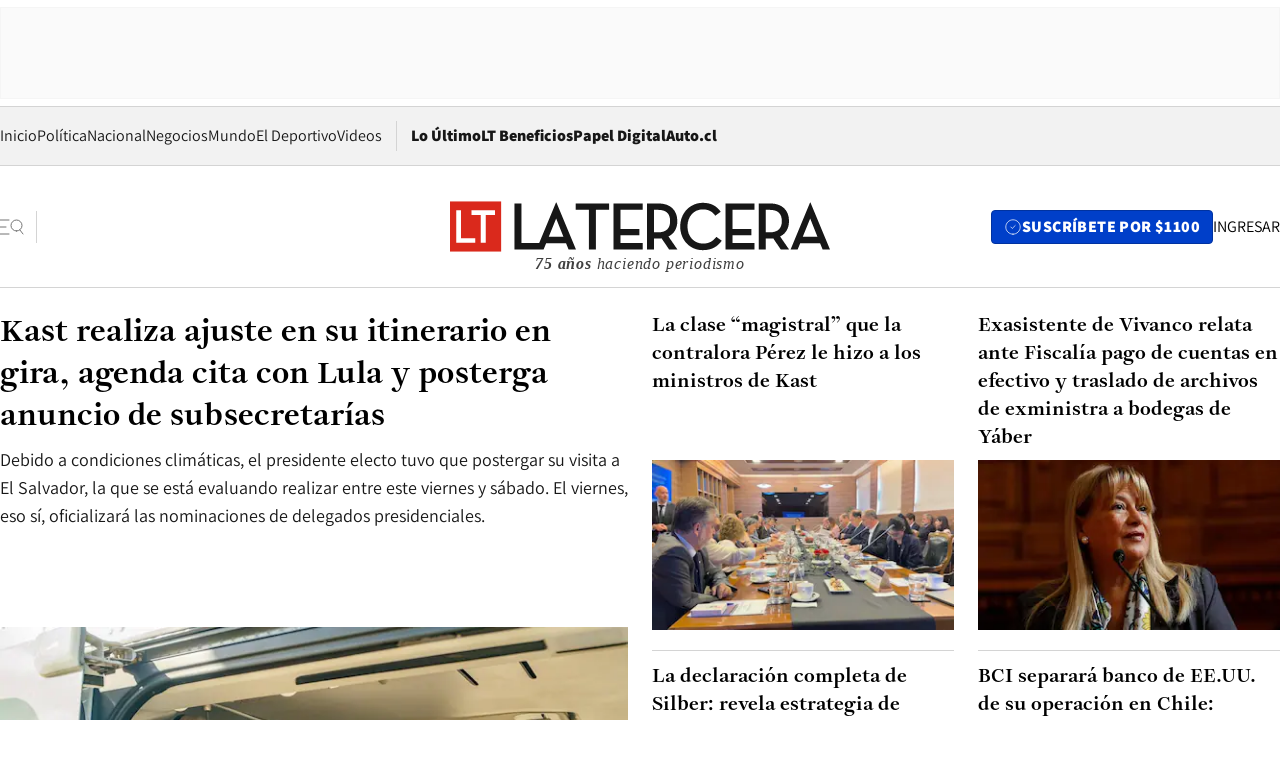

--- FILE ---
content_type: text/html; charset=utf-8
request_url: https://www.latercera.com/
body_size: 176911
content:
<!DOCTYPE html><html lang="es"><head><meta charSet="UTF-8"/><meta name="viewport" content="width=device-width, initial-scale=1"/><title>La Tercera - Noticias de Chile y el Mundo</title><meta name="robots" content="index, follow, max-image-preview:large"/><meta property="og:site_name" content="La Tercera"/><meta property="og:type" content="website"/><meta property="og:url" content="https://www.latercera.com"/><meta name="description" content="Noticias de última hora de Chile, América Latina y el mundo. Contenidos exclusivos de política, internacional, economía, opinión, cultura, espectáculos y tendencias. Novedades de la actualidad local y contenidos interactivos de La Tercera."/><meta property="og:description" content="Noticias de última hora de Chile, América Latina y el mundo. Contenidos exclusivos de política, internacional, economía, opinión, cultura, espectáculos y tendencias. Novedades de la actualidad local y contenidos interactivos de La Tercera."/><meta name="twitter:description" content="Noticias de última hora de Chile, América Latina y el mundo. Contenidos exclusivos de política, internacional, economía, opinión, cultura, espectáculos y tendencias. Novedades de la actualidad local y contenidos interactivos de La Tercera."/><meta property="og:title" content="La Tercera - Noticias de Chile y el Mundo"/><meta name="twitter:title" content="La Tercera - Noticias de Chile y el Mundo"/><meta name="author" content="La Tercera"/><meta name="keywords" content="noticias, noticias de Chile, La Tercera, la tercera chile, la tercera noticias"/><meta property="og:image" content="https://www.latercera.com/resizer/v2/LNTX4CAJLZGAFJCQTL2EWO7STA.jpg?auth=9d190a9c367914860440827b4cabd17409892544b709bb1efa29e47eb3112d08&amp;height=630&amp;width=1200&amp;focal=600%2C315"/><meta name="twitter:image" content="https://www.latercera.com/resizer/v2/LNTX4CAJLZGAFJCQTL2EWO7STA.jpg?auth=9d190a9c367914860440827b4cabd17409892544b709bb1efa29e47eb3112d08&amp;height=630&amp;width=1200&amp;focal=600%2C315"/><meta property="og:image:alt" content="La tecera chile"/><meta name="twitter:image:alt" content="La tecera chile"/><meta property="og:image:width" content="1200"/><meta property="og:image:height" content="630"/><meta name="twitter:card" content="summary_large_image"/><meta name="twitter:site" content="@latercera"/><link rel="canonical" href="https://www.latercera.com/"/><link rel="icon" type="image/x-icon" href="/pf/resources/favicon/la-tercera/favicon.ico?d=1087&amp;mxId=00000000"/><link as="font" crossorigin="" fetchpriority="high" href="/pf/resources/fonts/JolyHeadline-Bold.woff2?d=1087&amp;mxId=00000000" rel="preload" type="font/woff2"/><link as="font" crossorigin="" fetchpriority="high" href="/pf/resources/fonts/Assistant-ExtraBold.woff2?d=1087&amp;mxId=00000000" rel="preload" type="font/woff2"/><link as="font" crossorigin="" fetchpriority="high" href="/pf/resources/fonts/Assistant-Regular.woff2?d=1087&amp;mxId=00000000" rel="preload" type="font/woff2"/><link rel="preload" href="/pf/resources/styles/la-tercera/css/home.css?d=1087&amp;mxId=00000000" as="style"/><link rel="stylesheet" href="/pf/resources/styles/la-tercera/css/home.css?d=1087&amp;mxId=00000000" media="screen"/><script type="application/ld+json">{"@type":"NewsMediaOrganization","@context":"https://schema.org","description":"Noticias de última hora de Chile, América Latina y el mundo. Contenidos exclusivos de política, internacional, economía, opinión, cultura, espectáculos y tendencias. Novedades de la actualidad local y contenidos interactivos de La Tercera.","email":"contacto@grupocopesa.com","ethicsPolicy":"https://canaldenuncias.grupocopesa.cl/gobierno-corporativo/view.php?file=CodigoEtica.pdf","logo":{"@type":"ImageObject","url":"https://www.latercera.com/resizer/iZiSxC1F0QnCJrbYAVDHcpm1csU=/arc-anglerfish-arc2-prod-copesa/public/OMY53THTHFDXZHC46CCUJ3XFWE.png","height":50,"width":400},"name":"La Tercera","publishingPrinciples":"https://canaldenuncias.grupocopesa.cl/gobierno-corporativo/view.php?file=CodigoEtica.pdf","sameAs":["https://www.facebook.com/laterceracom","https://www.instagram.com/laterceracom/","https://www.tiktok.com/@latercera","https://twitter.com/latercera","https://www.youtube.com/user/latercera"],"url":"https://www.latercera.com","address":{"@type":"PostalAddress","contactType":"contacto@grupocopesa.com","streetAddress":" Av. Apoquindo 4660, Las Condes","addressLocality":"Santiago","addressRegion":"Metropolitana","postalCode":"7560969","addressCountry":"CL"}}</script><script type="application/ld+json">{"@type":"WebSite","@context":"https://schema.org","url":"https://www.latercera.com","potentialAction":{"@type":"SearchAction","target":"https://www.latercera.com/search/?q={search_term_string}","query-input":"required name=search_term_string"}}</script><script type="text/javascript">window.__IDENTITY_CONFIG__ = {"apiOrigin":"https://api.latercera.com","cookieDomain":".latercera.com","env":"production"};</script><script type="application/javascript" id="polyfill-script">if(!Array.prototype.includes||!(window.Object && window.Object.assign)||!window.Promise||!window.Symbol||!window.fetch){document.write('<script type="application/javascript" src="/pf/dist/engine/polyfill.js?d=1087&mxId=00000000" defer=""><\/script>')}</script><script id="fusion-engine-react-script" type="application/javascript" src="/pf/dist/engine/react.js?d=1087&amp;mxId=00000000" defer=""></script><script id="fusion-engine-combinations-script" type="application/javascript" src="/pf/dist/components/combinations/base-type.js?d=1087&amp;mxId=00000000" defer=""></script><script data-integration="gtm-head">
	(function(w,d,s,l,i){w[l]=w[l]||[];w[l].push({'gtm.start':
		new Date().getTime(),event:'gtm.js'});var f=d.getElementsByTagName(s)[0],
		j=d.createElement(s),dl=l!='dataLayer'?'&l='+l:'';j.async=true;j.src=
		'https://www.googletagmanager.com/gtm.js?id='+i+dl;f.parentNode.insertBefore(j,f);
		})(window,document,'script','dataLayer','GTM-T2QV7ZXP');
	</script><script defer="" data-integration="marfeel">
		!(function () {
			"use strict";
			function e(e) {
				var t = !(arguments.length > 1 && void 0 !== arguments[1]) || arguments[1],
					c = document.createElement("script");
				(c.src = e),
					t
						? (c.type = "module")
						: ((c.async = !0), (c.type = "text/javascript"), c.setAttribute("nomodule", ""));
				var n = document.getElementsByTagName("script")[0];
				n.parentNode.insertBefore(c, n);
			}
			!(function (t, c) {
				!(function (t, c, n) {
					var a, o, r;
					(n.accountId = c),
						(null !== (a = t.marfeel) && void 0 !== a) || (t.marfeel = {}),
						(null !== (o = (r = t.marfeel).cmd) && void 0 !== o) || (r.cmd = []),
						(t.marfeel.config = n);
					var i = "https://sdk.mrf.io/statics";
					e("".concat(i, "/marfeel-sdk.js?id=").concat(c), !0),
						e("".concat(i, "/marfeel-sdk.es5.js?id=").concat(c), !1);
				})(t, c, arguments.length > 2 && void 0 !== arguments[2] ? arguments[2] : {});
			})(window, 10372, {} /* Config */);
		})();</script><script defer="" type="text/javascript">
		(function() {
			function getCookie(name) {
				var cookieArray = document.cookie.split('; ');
				var cookieValue = null;
				for (var i = 0; i < cookieArray.length; i++) {
					var cookiePair = cookieArray[i].split('=');
					if (name === cookiePair[0]) {
						cookieValue = decodeURIComponent(cookiePair[1]);
						break;
					}
				}
				return cookieValue;
			}

			var isLoggedIn = window.localStorage.getItem('ltsess');
			var isPremium = getCookie('ltprm');

			if (isLoggedIn == 'true') {
				window.marfeel.cmd.push(['compass', function(compass) {
					compass.setUserType(2);
				}]);
			}
			if (isPremium != 'false' && isPremium) {
				window.marfeel.cmd.push(['compass', function(compass) {
					compass.setUserType(3);
				}]);
			}
		})();</script><script async="" data-integration="comscore" src="https://sb.scorecardresearch.com/beacon.js"></script><script defer="" data-integration="comscore">
	var _comscore = _comscore || [];
	_comscore.push({ c1: "2", c2: "6906468", options: {enableFirstPartyCookie: true,bypassUserConsentRequirementFor1PCookie: true}});
	(function() {
              var s = document.createElement("script"), el = document.getElementsByTagName("script")[0]; s.async = true;
              s.src = "https://sb.scorecardresearch.com/cs/6906468/beacon.js";
              el.parentNode.insertBefore(s, el);
            })();
	</script>
<script>(window.BOOMR_mq=window.BOOMR_mq||[]).push(["addVar",{"rua.upush":"true","rua.cpush":"false","rua.upre":"true","rua.cpre":"true","rua.uprl":"false","rua.cprl":"false","rua.cprf":"false","rua.trans":"SJ-8673a1cf-9b27-424e-a47a-980315d786b8","rua.cook":"true","rua.ims":"false","rua.ufprl":"false","rua.cfprl":"true","rua.isuxp":"false","rua.texp":"norulematch","rua.ceh":"false","rua.ueh":"false","rua.ieh.st":"0"}]);</script>
                              <script>!function(e){var n="https://s.go-mpulse.net/boomerang/";if("False"=="True")e.BOOMR_config=e.BOOMR_config||{},e.BOOMR_config.PageParams=e.BOOMR_config.PageParams||{},e.BOOMR_config.PageParams.pci=!0,n="https://s2.go-mpulse.net/boomerang/";if(window.BOOMR_API_key="ZZ6GQ-CZGQY-PFVX5-D656L-P96M7",function(){function e(){if(!o){var e=document.createElement("script");e.id="boomr-scr-as",e.src=window.BOOMR.url,e.async=!0,i.parentNode.appendChild(e),o=!0}}function t(e){o=!0;var n,t,a,r,d=document,O=window;if(window.BOOMR.snippetMethod=e?"if":"i",t=function(e,n){var t=d.createElement("script");t.id=n||"boomr-if-as",t.src=window.BOOMR.url,BOOMR_lstart=(new Date).getTime(),e=e||d.body,e.appendChild(t)},!window.addEventListener&&window.attachEvent&&navigator.userAgent.match(/MSIE [67]\./))return window.BOOMR.snippetMethod="s",void t(i.parentNode,"boomr-async");a=document.createElement("IFRAME"),a.src="about:blank",a.title="",a.role="presentation",a.loading="eager",r=(a.frameElement||a).style,r.width=0,r.height=0,r.border=0,r.display="none",i.parentNode.appendChild(a);try{O=a.contentWindow,d=O.document.open()}catch(_){n=document.domain,a.src="javascript:var d=document.open();d.domain='"+n+"';void(0);",O=a.contentWindow,d=O.document.open()}if(n)d._boomrl=function(){this.domain=n,t()},d.write("<bo"+"dy onload='document._boomrl();'>");else if(O._boomrl=function(){t()},O.addEventListener)O.addEventListener("load",O._boomrl,!1);else if(O.attachEvent)O.attachEvent("onload",O._boomrl);d.close()}function a(e){window.BOOMR_onload=e&&e.timeStamp||(new Date).getTime()}if(!window.BOOMR||!window.BOOMR.version&&!window.BOOMR.snippetExecuted){window.BOOMR=window.BOOMR||{},window.BOOMR.snippetStart=(new Date).getTime(),window.BOOMR.snippetExecuted=!0,window.BOOMR.snippetVersion=12,window.BOOMR.url=n+"ZZ6GQ-CZGQY-PFVX5-D656L-P96M7";var i=document.currentScript||document.getElementsByTagName("script")[0],o=!1,r=document.createElement("link");if(r.relList&&"function"==typeof r.relList.supports&&r.relList.supports("preload")&&"as"in r)window.BOOMR.snippetMethod="p",r.href=window.BOOMR.url,r.rel="preload",r.as="script",r.addEventListener("load",e),r.addEventListener("error",function(){t(!0)}),setTimeout(function(){if(!o)t(!0)},3e3),BOOMR_lstart=(new Date).getTime(),i.parentNode.appendChild(r);else t(!1);if(window.addEventListener)window.addEventListener("load",a,!1);else if(window.attachEvent)window.attachEvent("onload",a)}}(),"".length>0)if(e&&"performance"in e&&e.performance&&"function"==typeof e.performance.setResourceTimingBufferSize)e.performance.setResourceTimingBufferSize();!function(){if(BOOMR=e.BOOMR||{},BOOMR.plugins=BOOMR.plugins||{},!BOOMR.plugins.AK){var n="true"=="true"?1:0,t="cookiepresent",a="aokmozaccueui2lyuv5a-f-8a93bdd07-clientnsv4-s.akamaihd.net",i="false"=="true"?2:1,o={"ak.v":"39","ak.cp":"930542","ak.ai":parseInt("595896",10),"ak.ol":"0","ak.cr":13,"ak.ipv":4,"ak.proto":"h2","ak.rid":"12fa9026","ak.r":51990,"ak.a2":n,"ak.m":"dscr","ak.n":"ff","ak.bpcip":"3.148.199.0","ak.cport":48362,"ak.gh":"2.17.209.149","ak.quicv":"","ak.tlsv":"tls1.3","ak.0rtt":"","ak.0rtt.ed":"","ak.csrc":"-","ak.acc":"","ak.t":"1769514362","ak.ak":"hOBiQwZUYzCg5VSAfCLimQ==NqpW641BWGZnadejKMgB9EjGMArbBgkzoM5RZJ5Iov/Xf6gnYEf6Uc7j9fXxLAuTrd4u4X2r3XcXF7WyOdu9xEQV0kUPm7vGDyhhykTGggC4+Z22S7GWUWwfZzvWZ4MJEOEKuShce6UqCoApNMLxO+1VfHUaNH1yF3UQ16eWdwZLsE5RztoxvCtfIHsPY61RxTSSKaKYKf9c/[base64]","ak.pv":"36","ak.dpoabenc":"","ak.tf":i};if(""!==t)o["ak.ruds"]=t;var r={i:!1,av:function(n){var t="http.initiator";if(n&&(!n[t]||"spa_hard"===n[t]))o["ak.feo"]=void 0!==e.aFeoApplied?1:0,BOOMR.addVar(o)},rv:function(){var e=["ak.bpcip","ak.cport","ak.cr","ak.csrc","ak.gh","ak.ipv","ak.m","ak.n","ak.ol","ak.proto","ak.quicv","ak.tlsv","ak.0rtt","ak.0rtt.ed","ak.r","ak.acc","ak.t","ak.tf"];BOOMR.removeVar(e)}};BOOMR.plugins.AK={akVars:o,akDNSPreFetchDomain:a,init:function(){if(!r.i){var e=BOOMR.subscribe;e("before_beacon",r.av,null,null),e("onbeacon",r.rv,null,null),r.i=!0}return this},is_complete:function(){return!0}}}}()}(window);</script></head><body><div id="fusion-app"><div class="right-rail "><header class="right-rail__header"><div class="ads-block  show  isItt   " style="--adBackgroundColor:#FAFAFA;--adBorderColor:#f5f5f5"><div class="ads-block__container" id="arcad-feature-f0fPIs9udRyb5VY-1a963a3bdbb0c5"><div class="ads-block__unit-wrapper" style="max-width:800px" data-testid="ad-block-unit-wrapper"><div style="height:480"></div></div></div></div><div class="masthead"><div></div><div class="masthead__wrapper"><div class="masthead__ad" id="masthead__ad"><div class="ads-block  show    ad-background " style="--adBackgroundColor:#FAFAFA;--adBorderColor:#f5f5f5"><div class="ads-block__container" id="arcad-feature-f0fOWeIxvaLx2GR-71fbe9f62f7c7"><div class="ads-block__unit-wrapper m50 d90" style="max-width:970px" data-testid="ad-block-unit-wrapper"><div style="height:50"></div></div></div></div></div><nav class="masthead__nav"><ul class="masthead__nav-list"><li class="masthead__nav-list-item"><a class="base-link" href="/" target="_self">Inicio</a></li><li class="masthead__nav-list-item"><a class="base-link" href="/canal/politica/" target="_self">Política</a></li><li class="masthead__nav-list-item"><a class="base-link" href="/canal/nacional/" target="_self">Nacional</a></li><li class="masthead__nav-list-item"><a class="base-link" href="/canal/pulso/" target="_self">Negocios</a></li><li class="masthead__nav-list-item"><a class="base-link" href="/canal/mundo/" target="_self">Mundo</a></li><li class="masthead__nav-list-item"><a class="base-link" href="/canal/el-deportivo/" target="_self">El Deportivo</a></li><li class="masthead__nav-list-item"><a class="base-link" href="https://www.latercera.com/videos/" target="_self">Videos</a></li></ul><div class="masthead__nav-divider"></div><ul class="masthead__nav-list-extra"><li class="masthead__nav-list-extra-item"><a class="base-link" href="/lo-ultimo/" target="_self">Lo Último</a></li><li class="masthead__nav-list-extra-item"><a class="base-link" href="/club-la-tercera/" target="_self">LT Beneficios</a></li><li class="masthead__nav-list-extra-item"><a class="base-link" href="https://kiosco.latercera.com/library/" rel="noopener noreferrer" target="_blank">Papel Digital<span class="visually-hidden">Opens in new window</span></a></li><li class="masthead__nav-list-extra-item"><a class="base-link" href="https://www.latercera.com/auto/" target="_self">Auto.cl</a></li></ul></nav><header class="masthead__main"><input type="checkbox" id="masthead-modal-toggle" class="masthead__modal-checkbox" hidden=""/><button type="button" class="masthead__main-search" aria-label="Abrir menú lateral"><svg class="search-icon" width="24" height="24" viewBox="0 0 24 24" fill="none" xmlns="http://www.w3.org/2000/svg"><g clip-path="url(#clip0_1003_273)"><path d="M9 5H0" stroke="#404040" stroke-linecap="round" stroke-linejoin="round"></path><path d="M6 12H0" stroke="#404040" stroke-linecap="round" stroke-linejoin="round"></path><path d="M9 19H0" stroke="#404040" stroke-linecap="round" stroke-linejoin="round"></path><path d="M16.5 16C19.5376 16 22 13.5376 22 10.5C22 7.46243 19.5376 5 16.5 5C13.4624 5 11 7.46243 11 10.5C11 13.5376 13.4624 16 16.5 16Z" stroke="#404040" stroke-linecap="round" stroke-linejoin="round"></path><path d="M23 19L19.8388 14.8661" stroke="#404040" stroke-linecap="round" stroke-linejoin="round"></path></g><defs><clipPath id="clip0_1003_273"><rect width="24" height="24" fill="white"></rect></clipPath></defs></svg></button><div class="masthead__modal-container"><div class="masthead__modal"><div class="masthead__modal__close-row"><button type="button" class="masthead__modal__close-btn" aria-label="Cerrar modal"><span>CERRAR</span><svg class="close-icon" width="18" height="18" viewBox="6 6 12 12" fill="none" xmlns="http://www.w3.org/2000/svg"><path d="M18 6L6 18" stroke="#737373" stroke-linecap="round" stroke-linejoin="round"></path><path d="M6 6L18 18" stroke="#737373" stroke-linecap="round" stroke-linejoin="round"></path></svg></button></div><a class="base-link masthead__modal__cta azul" href="/compra-suscripcion/?utm_content=&amp;utm_element=boton_menu" target="_self">SUSCRÍBETE POR $1100</a><div class="masthead__modal__search"><input type="text" name="search" placeholder="Buscar en La Tercera" class="masthead__modal__search-input" value=""/><button><svg width="32" height="32" viewBox="0 0 24 24" fill="none" xmlns="http://www.w3.org/2000/svg"><path d="M16.5 16C19.5376 16 22 13.5376 22 10.5C22 7.46243 19.5376 5 16.5 5C13.4624 5 11 7.46243 11 10.5C11 13.5376 13.4624 16 16.5 16Z" stroke="#404040" stroke-linecap="round" stroke-linejoin="round"></path><path d="M23 19L19.8388 14.8661" stroke="#404040" stroke-linecap="round" stroke-linejoin="round"></path></svg></button></div><div class="first-group"><div class="first-group__section"><a aria-label="La Tercera" class="base-link" href="/" target="_self"><span class="first-group__section__title">La Tercera</span></a><ul class="first-group__list"><li><a aria-label="Portada" class="base-link" href="https://www.latercera.com/" target="_self"><span>Portada</span></a></li><li><a aria-label="Lo Último" class="base-link" href="https://www.latercera.com/lo-ultimo/" target="_self"><span>Lo Último</span></a></li><li><a aria-label="Papel Digital" class="base-link" href="https://kiosco.latercera.com/library" rel="noopener noreferrer" target="_blank"><span>Papel Digital</span><span class="visually-hidden">Opens in new window</span></a></li><li><a aria-label="Newsletters" class="base-link" href="https://www.latercera.com/newsletters/" target="_self"><span>Newsletters</span></a></li></ul></div><div class="first-group__section"><span class="first-group__section__title">Ciencia y Tecnología</span><ul class="first-group__list"><li><a aria-label="Tendencias" class="base-link" href="/canal/tendencias/" target="_self"><span>Tendencias</span></a></li><li><a aria-label="Tecnología" class="base-link" href="/etiqueta/tecnologia/" target="_self"><span>Tecnología</span></a></li><li><a aria-label="Ciencia" class="base-link" href="/etiqueta/ciencia/" target="_self"><span>Ciencia</span></a></li><li><a aria-label="Medioambiente" class="base-link" href="/etiqueta/medioambiente/" target="_self"><span>Medioambiente</span></a></li></ul></div><div class="first-group__section"><a aria-label="Chile" class="base-link" href="/canal/nacional/" target="_self"><span class="first-group__section__title">Chile</span></a><ul class="first-group__list"><li><a aria-label="Política" class="base-link" href="/canal/politica/" target="_self"><span>Política</span></a></li><li><a aria-label="Nacional" class="base-link" href="/canal/nacional/" target="_self"><span>Nacional</span></a></li><li><a aria-label="Servicios" class="base-link" href="/canal/servicios/" target="_self"><span>Servicios</span></a></li><li><a aria-label="Educación" class="base-link" href="https://www.latercera.com/canal/educaLT/" target="_self"><span>Educación</span></a></li><li><a aria-label="Presidenciales" class="base-link" href="/etiqueta/presidenciales/" target="_self"><span>Presidenciales</span></a></li><li><a aria-label="Congreso" class="base-link" href="/etiqueta/congreso/" target="_self"><span>Congreso</span></a></li><li><a aria-label="Desde la redacción" class="base-link" href="/etiqueta/desde-la-redaccion/" target="_self"><span>Desde la redacción</span></a></li></ul></div><div class="first-group__section"><a aria-label="Negocios" class="base-link" href="/canal/pulso/" target="_self"><span class="first-group__section__title">Negocios</span></a><ul class="first-group__list"><li><a aria-label="Pulso" class="base-link" href="/canal/pulso/" target="_self"><span>Pulso</span></a></li><li><a aria-label="Minería" class="base-link" href="/etiqueta/mineria/" target="_self"><span>Minería</span></a></li><li><a aria-label="Emprendimiento" class="base-link" href="https://www.latercera.com/canal/pulso-hub-emprende/" target="_self"><span>Emprendimiento</span></a></li><li><a aria-label="Sustentabilidad" class="base-link" href="https://www.latercera.com/canal/pulso-hub-sustentabilidad/" target="_self"><span>Sustentabilidad</span></a></li><li><a aria-label="Money Talks" class="base-link" href="/etiqueta/money-talks/" target="_self"><span>Money Talks</span></a></li><li><a aria-label="Red Activa" class="base-link" href="https://www.latercera.com/canal/pulso-red-activa/" target="_self"><span>Red Activa</span></a></li><li><a aria-label="Motores" class="base-link" href="https://www.latercera.com/canal/mtonline/" target="_self"><span>Motores</span></a></li></ul></div><div class="first-group__section"><a aria-label="Opinión" class="base-link" href="/opinion/" target="_self"><span class="first-group__section__title">Opinión</span></a><ul class="first-group__list"><li><a aria-label="Editorial" class="base-link" href="/canal/editorial/" target="_self"><span>Editorial</span></a></li><li><a aria-label="Columnas" class="base-link" href="/canal/opinion/" target="_self"><span>Columnas</span></a></li><li><a aria-label="Cartas al Director" class="base-link" href="/canal/cartas-al-director/" target="_self"><span>Cartas al Director</span></a></li></ul></div><div class="first-group__section"><span class="first-group__section__title">Cultura y Entretención</span><ul class="first-group__list"><li><a aria-label="Culto" class="base-link" href="/canal/culto/" target="_self"><span>Culto</span></a></li><li><a aria-label="Finde" class="base-link" href="https://www.latercera.com/canal/finde/" target="_self"><span>Finde</span></a></li><li><a aria-label="La Cuarta" class="base-link" href="https://www.lacuarta.com/" rel="noopener noreferrer" target="_blank"><span>La Cuarta</span><span class="visually-hidden">Opens in new window</span></a></li><li><a aria-label="Glamorama" class="base-link" href="https://www.lacuarta.com/glamorama/" rel="noopener noreferrer" target="_blank"><span>Glamorama</span><span class="visually-hidden">Opens in new window</span></a></li></ul></div><div class="first-group__section"><span class="first-group__section__title">Sociedad</span><ul class="first-group__list"><li><a aria-label="Paula" class="base-link" href="https://www.latercera.com/canal/paula/" target="_self"><span>Paula</span></a></li><li><a aria-label="Sociales" class="base-link" href="https://www.latercera.com/canal/sociales/" target="_self"><span>Sociales</span></a></li><li><a aria-label="Board" class="base-link" href="https://www.latercera.com/lt-board/" target="_self"><span>Board</span></a></li></ul></div><div class="first-group__section"><a aria-label="El Deportivo" class="base-link" href="/canal/el-deportivo/" target="_self"><span class="first-group__section__title">El Deportivo</span></a><ul class="first-group__list"><li><a aria-label="Fútbol Chileno" class="base-link" href="/etiqueta/futbol-chileno/" target="_self"><span>Fútbol Chileno</span></a></li><li><a aria-label="Fórmula 1" class="base-link" href="/etiqueta/formula-1/" target="_self"><span>Fórmula 1</span></a></li><li><a aria-label="Tenis" class="base-link" href="/etiqueta/tenis/" target="_self"><span>Tenis</span></a></li></ul></div><div class="first-group__section"><a aria-label="Mundo" class="base-link" href="/canal/mundo/" target="_self"><span class="first-group__section__title">Mundo</span></a><ul class="first-group__list"></ul></div></div><div class="second-group"><div class="second-group__section"><span class="second-group__section__title">Ediciones</span><ul class="second-group__list"><li><a aria-label="La Tercera PM" class="base-link" href="https://www.latercera.com/etiqueta/la-tercera-pm" target="_self"><span>La Tercera PM</span></a></li><li><a aria-label="La Tercera Sábado" class="base-link" href="https://www.latercera.com/canal/lt-sabado/" target="_self"><span>La Tercera Sábado</span></a></li><li><a aria-label="La Tercera Domingo" class="base-link" href="https://www.latercera.com/canal/lt-domingo/" target="_self"><span>La Tercera Domingo</span></a></li></ul></div><div class="second-group__section"><span class="second-group__section__title">Suscripciones</span><ul class="second-group__list"><li><a aria-label="LT Beneficios" class="base-link" href="/club-la-tercera/" target="_self"><span>LT Beneficios</span></a></li><li><a aria-label="Corporativas" class="base-link" href="/suscripcionempresas/" target="_self"><span>Corporativas</span></a></li><li><a aria-label="Universidades" class="base-link" href="https://suscripciondigital.latercera.com/campaign/plan-universitario" rel="noopener noreferrer" target="_blank"><span>Universidades</span><span class="visually-hidden">Opens in new window</span></a></li></ul></div><div class="second-group__section"><span class="second-group__section__title">Redes sociales</span><ul class="second-group__list"><li><a aria-label="X" class="base-link" href="https://x.com/latercera" rel="noopener noreferrer" target="_blank"><span>X</span><span class="visually-hidden">Opens in new window</span></a></li><li><a aria-label="Instagram" class="base-link" href="https://www.instagram.com/laterceracom/" rel="noopener noreferrer" target="_blank"><span>Instagram</span><span class="visually-hidden">Opens in new window</span></a></li><li><a aria-label="Facebook" class="base-link" href="https://www.facebook.com/laterceracom" rel="noopener noreferrer" target="_blank"><span>Facebook</span><span class="visually-hidden">Opens in new window</span></a></li><li><a aria-label="YouTube" class="base-link" href="https://www.youtube.com/user/latercera" rel="noopener noreferrer" target="_blank"><span>YouTube</span><span class="visually-hidden">Opens in new window</span></a></li><li><a aria-label="TikTok" class="base-link" href="https://www.tiktok.com/@latercera" rel="noopener noreferrer" target="_blank"><span>TikTok</span><span class="visually-hidden">Opens in new window</span></a></li><li><a aria-label="Linkedin" class="base-link" href="https://cl.linkedin.com/company/la-tercera" rel="noopener noreferrer" target="_blank"><span>Linkedin</span><span class="visually-hidden">Opens in new window</span></a></li></ul></div><div class="second-group__section"><span class="second-group__section__title">Grupo Copesa</span><ul class="second-group__list"><li><a aria-label="Auto.cl" class="base-link" href="https://www.latercera.com/auto/" target="_self"><span>Auto.cl</span></a></li><li><a aria-label="La Cuarta" class="base-link" href="https://www.lacuarta.com/" rel="noopener noreferrer" target="_blank"><span>La Cuarta</span><span class="visually-hidden">Opens in new window</span></a></li><li><a aria-label="Glamorama" class="base-link" href="https://glamorama.latercera.com/" rel="noopener noreferrer" target="_blank"><span>Glamorama</span><span class="visually-hidden">Opens in new window</span></a></li></ul></div></div><ul class="third-group-list"><li><a aria-label="Quiénes somos" class="base-link" href="/quienes-somos/" target="_self"><span>Quiénes somos</span></a></li><li><a aria-label="Servicio al Suscriptor" class="base-link" href="/contacto/" target="_self"><span>Servicio al Suscriptor</span></a></li><li><a aria-label="Mi cuenta" class="base-link" href="/mi-cuenta/" target="_self"><span>Mi cuenta</span></a></li><li><a aria-label="Preguntas Frecuentes" class="base-link" href="/preguntas-frecuentes/" target="_self"><span>Preguntas Frecuentes</span></a></li></ul></div><label for="masthead-modal-toggle" class="masthead__modal-overlay"></label></div><a aria-label="Ir a la página de inicio" class="base-link masthead__main-logo" href="/" target="_self"><h1><svg class="logo-lt-icon" width="160" height="22" viewBox="0 0 160 22" fill="none" role="img" aria-labelledby="logo-lt-title"><title id="logo-lt-title">Logo La Tercera</title><g clip-path="url(#clip0_1003_280)"><path class="logo-lt-icon__sub-background" d="M21.5335 0.467789H0V21.5322H21.5335V0.467789Z" fill="#da291c"></path><path class="logo-lt-icon__sub-text" d="M2.62355 4.2951H4.6836V15.8338H10.5866V17.7049H2.62355V4.2951Z" fill="#ffffff"></path><path class="logo-lt-icon__sub-text" d="M12.9515 6.17569H9.05312V4.2951H18.9007V6.17569H15.0115V17.7049H12.9515V6.17569Z" fill="#ffffff"></path><g class="logo-lt-icon__text" fill="#171717"><path d="M52.9238 4.0872H58.485V20.5683H61.4319V4.0872H66.9931V1.4128H52.9238V4.0872Z"></path><path d="M95.7136 8.73668C95.7136 4.31401 92.8776 1.4128 87.7321 1.4128H82.9377V20.5683H85.8845V16.0039H87.7321C88.2032 16.0039 88.6651 15.9755 89.0808 15.9188L92.2771 20.5683H95.7783L91.9723 15.1344C94.4296 13.9721 95.7229 11.6946 95.7229 8.73668H95.7136ZM87.6305 13.4145H85.8845V4.0872H87.6305C91.2056 4.0872 92.6836 5.83548 92.6836 8.73668C92.6836 11.6379 91.224 13.4145 87.6305 13.4145Z"></path><path d="M106.503 18.0924C102.734 18.0924 99.9815 15.1344 99.9815 10.9953C99.9815 6.8561 102.679 3.88875 106.402 3.88875C108.878 3.88875 110.467 4.79596 111.714 6.51589L113.977 4.88102C112.351 2.54682 109.958 1.1671 106.485 1.1671C101.145 1.1671 96.933 5.33462 96.933 10.9953C96.933 16.6559 101.062 20.8235 106.411 20.8235C110.042 20.8235 112.499 19.5288 114.43 16.9111L112.139 15.3046C110.734 17.1662 108.942 18.1018 106.522 18.1018L106.503 18.0924Z"></path><path d="M142.744 8.73668C142.744 4.31401 139.898 1.4128 134.753 1.4128H129.958V20.5683H132.915V16.0039H134.753C135.215 16.0039 135.686 15.9755 136.092 15.9188L139.289 20.5683H142.79L138.984 15.1344C141.441 13.9721 142.734 11.6946 142.734 8.73668H142.744ZM134.642 13.4145H132.924V4.0872H134.642C138.217 4.0872 139.714 5.83548 139.714 8.73668C139.714 11.6379 138.254 13.4145 134.642 13.4145Z"></path><path d="M151.769 1.02534H151.603L143.4 20.5777H146.374L147.455 17.9033H155.824L156.896 20.5777H160.009L151.769 1.02534ZM148.545 15.2195L151.658 7.64046L154.716 15.2195H148.545Z"></path><path d="M116.009 20.5683H128.203V17.8939H118.956V14.6525H126.901V12.0348H118.956V4.0872H128.203V1.4128H116.009V20.5683Z"></path><path d="M71.7875 14.6525H79.7413V12.0348H71.7875V4.0872H81.1363V1.4128H68.8406V20.5683H81.1455V17.8939H71.7875V14.6525Z"></path><path d="M44.6374 1.02534L37.552 17.8939H30.0878V1.42225H27.1409V20.5777H39.4088L40.4804 17.9033H48.8591L49.9307 20.5777H53.0439L44.8129 1.02534H44.6374ZM41.5889 15.2195L44.7021 7.64991L47.7598 15.2195H41.5981H41.5889Z"></path></g></g><defs><clipPath id="clip0_1003_280"><rect width="160" height="21.0644" fill="white" transform="translate(0 0.467789)"></rect></clipPath></defs></svg></h1></a><div class="masthead__main-message"><span><b>75 años</b> haciendo periodismo</span></div><div class="masthead__user-info"><a aria-label="Suscribirse" class="base-link masthead__user-info__subscribe azul" href="/compra-suscripcion/?utm_content=&amp;utm_element=boton_header" target="_self"><span class="masthead__user-info__subscribe-icon"><svg class="circlecheck-icon" xmlns="http://www.w3.org/2000/svg" width="25" height="24" viewBox="0 0 25 24" fill="none"><path d="M12.5 22C18.0228 22 22.5 17.5228 22.5 12C22.5 6.47715 18.0228 2 12.5 2C6.97715 2 2.5 6.47715 2.5 12C2.5 17.5228 6.97715 22 12.5 22Z" stroke="#262626" stroke-linecap="round" stroke-linejoin="round"></path><path d="M9.5 12L11.5 14L15.5 10" stroke="#262626" stroke-linecap="round" stroke-linejoin="round"></path></svg></span><span class="mobile-only" aria-hidden="false">SUSCRÍBETE</span><span class="desktop-only" aria-hidden="true">SUSCRÍBETE POR $1100</span></a><a aria-label="Iniciar sesión mobile" class="base-link masthead__user-info__signin masthead__user-info__signin--mobile" href="/usuario/logueo/" target="_self"><svg class="profile-icon" width="24" height="25" viewBox="0 0 24 25" fill="none" xmlns="http://www.w3.org/2000/svg"><path d="M19 21.1121V18.1121C19 17.0512 18.5786 16.0338 17.8284 15.2836C17.0783 14.5335 16.0609 14.1121 15 14.1121H9C7.93913 14.1121 6.92172 14.5335 6.17157 15.2836C5.42143 16.0338 5 17.0512 5 18.1121V21.1121" stroke="#404040" stroke-linecap="round" stroke-linejoin="round"></path><path d="M12 11.1121C14.2091 11.1121 16 9.3212 16 7.11206C16 4.90292 14.2091 3.11206 12 3.11206C9.79086 3.11206 8 4.90292 8 7.11206C8 9.3212 9.79086 11.1121 12 11.1121Z" stroke="#404040" stroke-linecap="round" stroke-linejoin="round"></path></svg></a><a aria-label="Iniciar sesión" class="base-link masthead__user-info__signin" href="/usuario/logueo/" target="_self">INGRESAR</a></div></header></div></div></header><div class="right-rail__top"></div><section class="right-rail__wrapper"><main class="right-rail__main"><div class="low-impact-chain bg--blanco"><div class="low-impact-chain__row low-impact-chain__row--1"><div class="low-impact-chain__child-main"><div id="fusion-static-enter:f0fLrR98u1NO1YI" style="display:none" data-fusion-component="f0fLrR98u1NO1YI"></div><div class="story-card  normal"><div class="story-card__image"><a aria-label="Kast realiza ajuste en su itinerario en gira, agenda cita con Lula y posterga anuncio de subsecretarías" class="base-link story-card__image-anchor" href="/politica/noticia/kast-realiza-ajuste-en-su-itinerario-en-gira-agenda-cita-con-lula-y-posterga-anuncio-de-subsecretarias/" target="_self"><img alt="Kast realiza ajuste en su itinerario en gira, agenda cita con Lula y posterga anuncio de subsecretarías" class="global-image" decoding="async" sizes="(min-width: 1366px) 588px, (min-width: 1024px) 651px, (min-width: 768px) 990px, (min-width: 600px) 768px, (min-width: 450px) 600px, (min-width: 375px) 450px, 375px" src="https://www.latercera.com/resizer/v2/OKNQI6TEPFGWFD5QJKG4YOUHOI.jpg?auth=01cc769ed373981a2e8ed17d9b07206c1909e574734b093a1d68d571e4d9ca88&amp;smart=true&amp;width=588&amp;height=331&amp;quality=70" srcSet="https://www.latercera.com/resizer/v2/OKNQI6TEPFGWFD5QJKG4YOUHOI.jpg?auth=01cc769ed373981a2e8ed17d9b07206c1909e574734b093a1d68d571e4d9ca88&amp;smart=true&amp;width=375&amp;height=211&amp;quality=70 375w, https://www.latercera.com/resizer/v2/OKNQI6TEPFGWFD5QJKG4YOUHOI.jpg?auth=01cc769ed373981a2e8ed17d9b07206c1909e574734b093a1d68d571e4d9ca88&amp;smart=true&amp;width=450&amp;height=253&amp;quality=70 450w, https://www.latercera.com/resizer/v2/OKNQI6TEPFGWFD5QJKG4YOUHOI.jpg?auth=01cc769ed373981a2e8ed17d9b07206c1909e574734b093a1d68d571e4d9ca88&amp;smart=true&amp;width=600&amp;height=338&amp;quality=70 600w, https://www.latercera.com/resizer/v2/OKNQI6TEPFGWFD5QJKG4YOUHOI.jpg?auth=01cc769ed373981a2e8ed17d9b07206c1909e574734b093a1d68d571e4d9ca88&amp;smart=true&amp;width=768&amp;height=432&amp;quality=70 768w, https://www.latercera.com/resizer/v2/OKNQI6TEPFGWFD5QJKG4YOUHOI.jpg?auth=01cc769ed373981a2e8ed17d9b07206c1909e574734b093a1d68d571e4d9ca88&amp;smart=true&amp;width=990&amp;height=557&amp;quality=70 990w, https://www.latercera.com/resizer/v2/OKNQI6TEPFGWFD5QJKG4YOUHOI.jpg?auth=01cc769ed373981a2e8ed17d9b07206c1909e574734b093a1d68d571e4d9ca88&amp;smart=true&amp;width=651&amp;height=366&amp;quality=70 651w, https://www.latercera.com/resizer/v2/OKNQI6TEPFGWFD5QJKG4YOUHOI.jpg?auth=01cc769ed373981a2e8ed17d9b07206c1909e574734b093a1d68d571e4d9ca88&amp;smart=true&amp;width=588&amp;height=331&amp;quality=70 588w" fetchpriority="low" loading="lazy"/></a></div><span class="story-card__description"><a aria-label="Debido a condiciones climáticas, el presidente electo tuvo que postergar su visita a El Salvador, la que se está evaluando realizar entre este viernes y sábado. El viernes, eso sí, oficializará las nominaciones de delegados presidenciales. " class="base-link" href="/politica/noticia/kast-realiza-ajuste-en-su-itinerario-en-gira-agenda-cita-con-lula-y-posterga-anuncio-de-subsecretarias/" target="_self">Debido a condiciones climáticas, el presidente electo tuvo que postergar su visita a El Salvador, la que se está evaluando realizar entre este viernes y sábado. El viernes, eso sí, oficializará las nominaciones de delegados presidenciales. </a></span><h2 class="story-card__headline"><a aria-label="Kast realiza ajuste en su itinerario en gira, agenda cita con Lula y posterga anuncio de subsecretarías" class="base-link" href="/politica/noticia/kast-realiza-ajuste-en-su-itinerario-en-gira-agenda-cita-con-lula-y-posterga-anuncio-de-subsecretarias/" target="_self">Kast realiza ajuste en su itinerario en gira, agenda cita con Lula y posterga anuncio de subsecretarías</a></h2></div><div id="fusion-static-exit:f0fLrR98u1NO1YI" style="display:none" data-fusion-component="f0fLrR98u1NO1YI"></div></div><div class="low-impact-chain__child"><div id="fusion-static-enter:f0fLrjzSE5SO1s1" style="display:none" data-fusion-component="f0fLrjzSE5SO1s1"></div><div class="story-card  normal"><div class="story-card__image"><a aria-label="La clase “magistral” que la contralora Pérez le hizo a los ministros de Kast" class="base-link story-card__image-anchor" href="/nacional/noticia/la-clase-magistral-que-la-contralora-perez-le-hizo-a-los-ministros-de-kast/" target="_self"><img alt="La clase “magistral” que la contralora Pérez le hizo a los ministros de Kast" class="global-image" decoding="async" sizes="(min-width: 1366px) 282px, (min-width: 1024px) 315px, (min-width: 768px) 480px, (min-width: 600px) 768px, (min-width: 450px) 600px, (min-width: 375px) 450px, 375px" src="https://www.latercera.com/resizer/v2/ESQDLEB2AJCMLDOKN3ISOPHMZY.PNG?auth=2050f46d6d964a32d78f951e8130c3adbacc8190feaccbd5ba4ee977b43b0607&amp;smart=true&amp;width=282&amp;height=159&amp;quality=70" srcSet="https://www.latercera.com/resizer/v2/ESQDLEB2AJCMLDOKN3ISOPHMZY.PNG?auth=2050f46d6d964a32d78f951e8130c3adbacc8190feaccbd5ba4ee977b43b0607&amp;smart=true&amp;width=375&amp;height=211&amp;quality=70 375w, https://www.latercera.com/resizer/v2/ESQDLEB2AJCMLDOKN3ISOPHMZY.PNG?auth=2050f46d6d964a32d78f951e8130c3adbacc8190feaccbd5ba4ee977b43b0607&amp;smart=true&amp;width=450&amp;height=253&amp;quality=70 450w, https://www.latercera.com/resizer/v2/ESQDLEB2AJCMLDOKN3ISOPHMZY.PNG?auth=2050f46d6d964a32d78f951e8130c3adbacc8190feaccbd5ba4ee977b43b0607&amp;smart=true&amp;width=600&amp;height=338&amp;quality=70 600w, https://www.latercera.com/resizer/v2/ESQDLEB2AJCMLDOKN3ISOPHMZY.PNG?auth=2050f46d6d964a32d78f951e8130c3adbacc8190feaccbd5ba4ee977b43b0607&amp;smart=true&amp;width=768&amp;height=432&amp;quality=70 768w, https://www.latercera.com/resizer/v2/ESQDLEB2AJCMLDOKN3ISOPHMZY.PNG?auth=2050f46d6d964a32d78f951e8130c3adbacc8190feaccbd5ba4ee977b43b0607&amp;smart=true&amp;width=480&amp;height=270&amp;quality=70 480w, https://www.latercera.com/resizer/v2/ESQDLEB2AJCMLDOKN3ISOPHMZY.PNG?auth=2050f46d6d964a32d78f951e8130c3adbacc8190feaccbd5ba4ee977b43b0607&amp;smart=true&amp;width=315&amp;height=177&amp;quality=70 315w, https://www.latercera.com/resizer/v2/ESQDLEB2AJCMLDOKN3ISOPHMZY.PNG?auth=2050f46d6d964a32d78f951e8130c3adbacc8190feaccbd5ba4ee977b43b0607&amp;smart=true&amp;width=282&amp;height=159&amp;quality=70 282w" fetchpriority="low" loading="lazy"/></a></div><h2 class="story-card__headline"><a aria-label="La clase “magistral” que la contralora Pérez le hizo a los ministros de Kast" class="base-link" href="/nacional/noticia/la-clase-magistral-que-la-contralora-perez-le-hizo-a-los-ministros-de-kast/" target="_self">La clase “magistral” que la contralora Pérez le hizo a los ministros de Kast</a></h2></div><div id="fusion-static-exit:f0fLrjzSE5SO1s1" style="display:none" data-fusion-component="f0fLrjzSE5SO1s1"></div></div><div class="low-impact-chain__child"><div id="fusion-static-enter:f0f2pIVaujsU28a" style="display:none" data-fusion-component="f0f2pIVaujsU28a"></div><div class="story-card  normal"><div class="story-card__image"><a aria-label="La declaración completa de Silber: revela estrategia de Vivanco para destruir chats de Hermosilla y plan para denunciar a supremos" class="base-link story-card__image-anchor" href="/nacional/noticia/la-declaracion-completa-de-silber-revela-estrategia-de-vivanco-para-destruir-chats-de-hermosilla-y-plan-para-denunciar-supremos/" target="_self"><img alt="La declaración completa de Silber: revela estrategia de Vivanco para destruir chats de Hermosilla y plan para denunciar a supremos" class="global-image" decoding="async" sizes="(min-width: 1366px) 282px, (min-width: 1024px) 315px, (min-width: 768px) 480px, (min-width: 600px) 768px, (min-width: 450px) 600px, (min-width: 375px) 450px, 375px" src="https://www.latercera.com/resizer/v2/6BOD7U4LJREINPWOYDQZ7CSFY4.jpg?auth=4e0b31be40c072b8ecedc1358c094ddcab76c5d33f8457592e0134b085fe8a95&amp;smart=true&amp;width=282&amp;height=159&amp;quality=70" srcSet="https://www.latercera.com/resizer/v2/6BOD7U4LJREINPWOYDQZ7CSFY4.jpg?auth=4e0b31be40c072b8ecedc1358c094ddcab76c5d33f8457592e0134b085fe8a95&amp;smart=true&amp;width=375&amp;height=211&amp;quality=70 375w, https://www.latercera.com/resizer/v2/6BOD7U4LJREINPWOYDQZ7CSFY4.jpg?auth=4e0b31be40c072b8ecedc1358c094ddcab76c5d33f8457592e0134b085fe8a95&amp;smart=true&amp;width=450&amp;height=253&amp;quality=70 450w, https://www.latercera.com/resizer/v2/6BOD7U4LJREINPWOYDQZ7CSFY4.jpg?auth=4e0b31be40c072b8ecedc1358c094ddcab76c5d33f8457592e0134b085fe8a95&amp;smart=true&amp;width=600&amp;height=338&amp;quality=70 600w, https://www.latercera.com/resizer/v2/6BOD7U4LJREINPWOYDQZ7CSFY4.jpg?auth=4e0b31be40c072b8ecedc1358c094ddcab76c5d33f8457592e0134b085fe8a95&amp;smart=true&amp;width=768&amp;height=432&amp;quality=70 768w, https://www.latercera.com/resizer/v2/6BOD7U4LJREINPWOYDQZ7CSFY4.jpg?auth=4e0b31be40c072b8ecedc1358c094ddcab76c5d33f8457592e0134b085fe8a95&amp;smart=true&amp;width=480&amp;height=270&amp;quality=70 480w, https://www.latercera.com/resizer/v2/6BOD7U4LJREINPWOYDQZ7CSFY4.jpg?auth=4e0b31be40c072b8ecedc1358c094ddcab76c5d33f8457592e0134b085fe8a95&amp;smart=true&amp;width=315&amp;height=177&amp;quality=70 315w, https://www.latercera.com/resizer/v2/6BOD7U4LJREINPWOYDQZ7CSFY4.jpg?auth=4e0b31be40c072b8ecedc1358c094ddcab76c5d33f8457592e0134b085fe8a95&amp;smart=true&amp;width=282&amp;height=159&amp;quality=70 282w" fetchpriority="low" loading="lazy"/></a></div><h2 class="story-card__headline"><a aria-label="La declaración completa de Silber: revela estrategia de Vivanco para destruir chats de Hermosilla y plan para denunciar a supremos" class="base-link" href="/nacional/noticia/la-declaracion-completa-de-silber-revela-estrategia-de-vivanco-para-destruir-chats-de-hermosilla-y-plan-para-denunciar-supremos/" target="_self">La declaración completa de Silber: revela estrategia de Vivanco para destruir chats de Hermosilla y plan para denunciar a supremos</a></h2></div><div id="fusion-static-exit:f0f2pIVaujsU28a" style="display:none" data-fusion-component="f0f2pIVaujsU28a"></div></div><div class="low-impact-chain__child"><div id="fusion-static-enter:f0fyBWhRJY1i7kS" style="display:none" data-fusion-component="f0fyBWhRJY1i7kS"></div><div class="story-card  null"><div class="story-card__image"><a aria-label="Exasistente de Vivanco relata ante Fiscalía pago de cuentas en efectivo y traslado de archivos de exministra a bodegas de Yáber" class="base-link story-card__image-anchor" href="/nacional/noticia/exasistente-de-vivanco-relata-ante-fiscalia-pago-de-cuentas-en-efectivo-y-traslado-de-archivos-de-exministra-a-bodegas-de-yaber/" target="_self"><img alt="Exasistente de Vivanco relata ante Fiscalía pago de cuentas en efectivo y traslado de archivos de exministra a bodegas de Yáber" class="global-image" decoding="async" sizes="(min-width: 1366px) 282px, (min-width: 1024px) 315px, (min-width: 768px) 480px, (min-width: 600px) 768px, (min-width: 450px) 600px, (min-width: 375px) 450px, 375px" src="https://www.latercera.com/resizer/v2/VF4KBM5HWFD7ZOMT5LO6KHUKCE.jpg?auth=f5bc007bdd86f14ed98aac3ff88913ba785414285be962fbca76609f1237a38a&amp;focal=603%2C236&amp;width=282&amp;height=159&amp;quality=70" srcSet="https://www.latercera.com/resizer/v2/VF4KBM5HWFD7ZOMT5LO6KHUKCE.jpg?auth=f5bc007bdd86f14ed98aac3ff88913ba785414285be962fbca76609f1237a38a&amp;focal=603%2C236&amp;width=375&amp;height=211&amp;quality=70 375w, https://www.latercera.com/resizer/v2/VF4KBM5HWFD7ZOMT5LO6KHUKCE.jpg?auth=f5bc007bdd86f14ed98aac3ff88913ba785414285be962fbca76609f1237a38a&amp;focal=603%2C236&amp;width=450&amp;height=253&amp;quality=70 450w, https://www.latercera.com/resizer/v2/VF4KBM5HWFD7ZOMT5LO6KHUKCE.jpg?auth=f5bc007bdd86f14ed98aac3ff88913ba785414285be962fbca76609f1237a38a&amp;focal=603%2C236&amp;width=600&amp;height=338&amp;quality=70 600w, https://www.latercera.com/resizer/v2/VF4KBM5HWFD7ZOMT5LO6KHUKCE.jpg?auth=f5bc007bdd86f14ed98aac3ff88913ba785414285be962fbca76609f1237a38a&amp;focal=603%2C236&amp;width=768&amp;height=432&amp;quality=70 768w, https://www.latercera.com/resizer/v2/VF4KBM5HWFD7ZOMT5LO6KHUKCE.jpg?auth=f5bc007bdd86f14ed98aac3ff88913ba785414285be962fbca76609f1237a38a&amp;focal=603%2C236&amp;width=480&amp;height=270&amp;quality=70 480w, https://www.latercera.com/resizer/v2/VF4KBM5HWFD7ZOMT5LO6KHUKCE.jpg?auth=f5bc007bdd86f14ed98aac3ff88913ba785414285be962fbca76609f1237a38a&amp;focal=603%2C236&amp;width=315&amp;height=177&amp;quality=70 315w, https://www.latercera.com/resizer/v2/VF4KBM5HWFD7ZOMT5LO6KHUKCE.jpg?auth=f5bc007bdd86f14ed98aac3ff88913ba785414285be962fbca76609f1237a38a&amp;focal=603%2C236&amp;width=282&amp;height=159&amp;quality=70 282w" fetchpriority="low" loading="lazy"/></a></div><h2 class="story-card__headline"><a aria-label="Exasistente de Vivanco relata ante Fiscalía pago de cuentas en efectivo y traslado de archivos de exministra a bodegas de Yáber" class="base-link" href="/nacional/noticia/exasistente-de-vivanco-relata-ante-fiscalia-pago-de-cuentas-en-efectivo-y-traslado-de-archivos-de-exministra-a-bodegas-de-yaber/" target="_self">Exasistente de Vivanco relata ante Fiscalía pago de cuentas en efectivo y traslado de archivos de exministra a bodegas de Yáber</a></h2></div><div id="fusion-static-exit:f0fyBWhRJY1i7kS" style="display:none" data-fusion-component="f0fyBWhRJY1i7kS"></div></div><div class="low-impact-chain__child"><div id="fusion-static-enter:f0fxo5DowF801CA" style="display:none" data-fusion-component="f0fxo5DowF801CA"></div><div class="story-card  normal"><div class="story-card__image"><a aria-label="BCI separará banco de EE.UU. de su operación en Chile: proceso tardará entre 12 y 18 meses" class="base-link story-card__image-anchor" href="/pulso/noticia/bci-reestructura-operacion-en-eeuu-y-chile-ignacio-yarur-espera-que-proceso-tome-entre-12-y-18-meses/" target="_self"><img alt="BCI separará banco de EE.UU. de su operación en Chile: proceso tardará entre 12 y 18 meses" class="global-image" decoding="async" sizes="(min-width: 1366px) 282px, (min-width: 1024px) 315px, (min-width: 768px) 480px, (min-width: 600px) 768px, (min-width: 450px) 600px, (min-width: 375px) 450px, 375px" src="https://www.latercera.com/resizer/v2/SLRMCY3U4JB53E6T2P7PDPY3YI.JPG?auth=0b430f1ec9243ed7d0fa35b6afc06185179f7e6eba38f96be3eb3491b854e544&amp;smart=true&amp;width=282&amp;height=159&amp;quality=70" srcSet="https://www.latercera.com/resizer/v2/SLRMCY3U4JB53E6T2P7PDPY3YI.JPG?auth=0b430f1ec9243ed7d0fa35b6afc06185179f7e6eba38f96be3eb3491b854e544&amp;smart=true&amp;width=375&amp;height=211&amp;quality=70 375w, https://www.latercera.com/resizer/v2/SLRMCY3U4JB53E6T2P7PDPY3YI.JPG?auth=0b430f1ec9243ed7d0fa35b6afc06185179f7e6eba38f96be3eb3491b854e544&amp;smart=true&amp;width=450&amp;height=253&amp;quality=70 450w, https://www.latercera.com/resizer/v2/SLRMCY3U4JB53E6T2P7PDPY3YI.JPG?auth=0b430f1ec9243ed7d0fa35b6afc06185179f7e6eba38f96be3eb3491b854e544&amp;smart=true&amp;width=600&amp;height=338&amp;quality=70 600w, https://www.latercera.com/resizer/v2/SLRMCY3U4JB53E6T2P7PDPY3YI.JPG?auth=0b430f1ec9243ed7d0fa35b6afc06185179f7e6eba38f96be3eb3491b854e544&amp;smart=true&amp;width=768&amp;height=432&amp;quality=70 768w, https://www.latercera.com/resizer/v2/SLRMCY3U4JB53E6T2P7PDPY3YI.JPG?auth=0b430f1ec9243ed7d0fa35b6afc06185179f7e6eba38f96be3eb3491b854e544&amp;smart=true&amp;width=480&amp;height=270&amp;quality=70 480w, https://www.latercera.com/resizer/v2/SLRMCY3U4JB53E6T2P7PDPY3YI.JPG?auth=0b430f1ec9243ed7d0fa35b6afc06185179f7e6eba38f96be3eb3491b854e544&amp;smart=true&amp;width=315&amp;height=177&amp;quality=70 315w, https://www.latercera.com/resizer/v2/SLRMCY3U4JB53E6T2P7PDPY3YI.JPG?auth=0b430f1ec9243ed7d0fa35b6afc06185179f7e6eba38f96be3eb3491b854e544&amp;smart=true&amp;width=282&amp;height=159&amp;quality=70 282w" fetchpriority="low" loading="lazy"/></a></div><h2 class="story-card__headline"><a aria-label="BCI separará banco de EE.UU. de su operación en Chile: proceso tardará entre 12 y 18 meses" class="base-link" href="/pulso/noticia/bci-reestructura-operacion-en-eeuu-y-chile-ignacio-yarur-espera-que-proceso-tome-entre-12-y-18-meses/" target="_self">BCI separará banco de EE.UU. de su operación en Chile: proceso tardará entre 12 y 18 meses</a></h2></div><div id="fusion-static-exit:f0fxo5DowF801CA" style="display:none" data-fusion-component="f0fxo5DowF801CA"></div></div></div><div class="low-impact-chain__row "><div class="low-impact-chain__child"><div id="fusion-static-enter:f0fvWjHN5Trr1Iu" style="display:none" data-fusion-component="f0fvWjHN5Trr1Iu"></div><div class="story-card  normal"><div class="story-card__image"><a aria-label="Por qué la IA no ha provocado el desempleo masivo que muchos temían, según un economista" class="base-link story-card__image-anchor" href="/tendencias/noticia/por-que-la-ia-no-ha-provocado-el-desempleo-masivo-que-muchos-temian-segun-un-economista/" target="_self"><img alt="Por qué la IA no ha provocado el desempleo masivo que muchos temían, según un economista" class="global-image" decoding="async" sizes="(min-width: 1366px) 282px, (min-width: 1024px) 315px, (min-width: 768px) 480px, (min-width: 600px) 768px, (min-width: 450px) 600px, (min-width: 375px) 450px, 375px" src="https://www.latercera.com/resizer/v2/P3KVNWMI3VFGVIZDQHGC5B6E4Q.jpg?auth=1b3f887e5ba213c791202ed9bcbef8a72fdde5bf341d0c4e95e18d132ad97617&amp;smart=true&amp;width=282&amp;height=159&amp;quality=70" srcSet="https://www.latercera.com/resizer/v2/P3KVNWMI3VFGVIZDQHGC5B6E4Q.jpg?auth=1b3f887e5ba213c791202ed9bcbef8a72fdde5bf341d0c4e95e18d132ad97617&amp;smart=true&amp;width=375&amp;height=211&amp;quality=70 375w, https://www.latercera.com/resizer/v2/P3KVNWMI3VFGVIZDQHGC5B6E4Q.jpg?auth=1b3f887e5ba213c791202ed9bcbef8a72fdde5bf341d0c4e95e18d132ad97617&amp;smart=true&amp;width=450&amp;height=253&amp;quality=70 450w, https://www.latercera.com/resizer/v2/P3KVNWMI3VFGVIZDQHGC5B6E4Q.jpg?auth=1b3f887e5ba213c791202ed9bcbef8a72fdde5bf341d0c4e95e18d132ad97617&amp;smart=true&amp;width=600&amp;height=338&amp;quality=70 600w, https://www.latercera.com/resizer/v2/P3KVNWMI3VFGVIZDQHGC5B6E4Q.jpg?auth=1b3f887e5ba213c791202ed9bcbef8a72fdde5bf341d0c4e95e18d132ad97617&amp;smart=true&amp;width=768&amp;height=432&amp;quality=70 768w, https://www.latercera.com/resizer/v2/P3KVNWMI3VFGVIZDQHGC5B6E4Q.jpg?auth=1b3f887e5ba213c791202ed9bcbef8a72fdde5bf341d0c4e95e18d132ad97617&amp;smart=true&amp;width=480&amp;height=270&amp;quality=70 480w, https://www.latercera.com/resizer/v2/P3KVNWMI3VFGVIZDQHGC5B6E4Q.jpg?auth=1b3f887e5ba213c791202ed9bcbef8a72fdde5bf341d0c4e95e18d132ad97617&amp;smart=true&amp;width=315&amp;height=177&amp;quality=70 315w, https://www.latercera.com/resizer/v2/P3KVNWMI3VFGVIZDQHGC5B6E4Q.jpg?auth=1b3f887e5ba213c791202ed9bcbef8a72fdde5bf341d0c4e95e18d132ad97617&amp;smart=true&amp;width=282&amp;height=159&amp;quality=70 282w" fetchpriority="low" loading="lazy"/></a></div><h2 class="story-card__headline"><a aria-label="Por qué la IA no ha provocado el desempleo masivo que muchos temían, según un economista" class="base-link" href="/tendencias/noticia/por-que-la-ia-no-ha-provocado-el-desempleo-masivo-que-muchos-temian-segun-un-economista/" target="_self">Por qué la IA no ha provocado el desempleo masivo que muchos temían, según un economista</a></h2></div><div id="fusion-static-exit:f0fvWjHN5Trr1Iu" style="display:none" data-fusion-component="f0fvWjHN5Trr1Iu"></div></div><div class="low-impact-chain__child"><div id="fusion-static-enter:f0fNG58skKkGat" style="display:none" data-fusion-component="f0fNG58skKkGat"></div><div class="story-card  normal"><div class="story-card__image"><a aria-label="Qué es el virus Nipah: cuáles son los síntomas y cómo se contagia esta enfermedad que puede ser mortal" class="base-link story-card__image-anchor" href="/tendencias/noticia/que-es-el-virus-nipah-cuales-son-los-sintomas-y-como-se-contagia-esta-enfermedad-que-puede-ser-mortal/" target="_self"><img alt="Qué es el virus Nipah: cuáles son los síntomas y cómo se contagia esta enfermedad que puede ser mortal" class="global-image" decoding="async" sizes="(min-width: 1366px) 282px, (min-width: 1024px) 315px, (min-width: 768px) 480px, (min-width: 600px) 768px, (min-width: 450px) 600px, (min-width: 375px) 450px, 375px" src="https://www.latercera.com/resizer/v2/3USIBCGLCRG3JGOF37UE3WTKEA.jpg?auth=d95fe21dc54fc781e08cd547c26e360be1fee646c3ee420669a32a546ba1f28c&amp;smart=true&amp;width=282&amp;height=159&amp;quality=70" srcSet="https://www.latercera.com/resizer/v2/3USIBCGLCRG3JGOF37UE3WTKEA.jpg?auth=d95fe21dc54fc781e08cd547c26e360be1fee646c3ee420669a32a546ba1f28c&amp;smart=true&amp;width=375&amp;height=211&amp;quality=70 375w, https://www.latercera.com/resizer/v2/3USIBCGLCRG3JGOF37UE3WTKEA.jpg?auth=d95fe21dc54fc781e08cd547c26e360be1fee646c3ee420669a32a546ba1f28c&amp;smart=true&amp;width=450&amp;height=253&amp;quality=70 450w, https://www.latercera.com/resizer/v2/3USIBCGLCRG3JGOF37UE3WTKEA.jpg?auth=d95fe21dc54fc781e08cd547c26e360be1fee646c3ee420669a32a546ba1f28c&amp;smart=true&amp;width=600&amp;height=338&amp;quality=70 600w, https://www.latercera.com/resizer/v2/3USIBCGLCRG3JGOF37UE3WTKEA.jpg?auth=d95fe21dc54fc781e08cd547c26e360be1fee646c3ee420669a32a546ba1f28c&amp;smart=true&amp;width=768&amp;height=432&amp;quality=70 768w, https://www.latercera.com/resizer/v2/3USIBCGLCRG3JGOF37UE3WTKEA.jpg?auth=d95fe21dc54fc781e08cd547c26e360be1fee646c3ee420669a32a546ba1f28c&amp;smart=true&amp;width=480&amp;height=270&amp;quality=70 480w, https://www.latercera.com/resizer/v2/3USIBCGLCRG3JGOF37UE3WTKEA.jpg?auth=d95fe21dc54fc781e08cd547c26e360be1fee646c3ee420669a32a546ba1f28c&amp;smart=true&amp;width=315&amp;height=177&amp;quality=70 315w, https://www.latercera.com/resizer/v2/3USIBCGLCRG3JGOF37UE3WTKEA.jpg?auth=d95fe21dc54fc781e08cd547c26e360be1fee646c3ee420669a32a546ba1f28c&amp;smart=true&amp;width=282&amp;height=159&amp;quality=70 282w" fetchpriority="low" loading="lazy"/></a></div><h2 class="story-card__headline"><a aria-label="Qué es el virus Nipah: cuáles son los síntomas y cómo se contagia esta enfermedad que puede ser mortal" class="base-link" href="/tendencias/noticia/que-es-el-virus-nipah-cuales-son-los-sintomas-y-como-se-contagia-esta-enfermedad-que-puede-ser-mortal/" target="_self">Qué es el virus Nipah: cuáles son los síntomas y cómo se contagia esta enfermedad que puede ser mortal</a></h2></div><div id="fusion-static-exit:f0fNG58skKkGat" style="display:none" data-fusion-component="f0fNG58skKkGat"></div></div><div class="low-impact-chain__child"><div id="fusion-static-enter:f0fTKzzmYwQP1Mk" style="display:none" data-fusion-component="f0fTKzzmYwQP1Mk"></div><div class="story-card  normal"><div class="story-card__image"><a aria-label="Qué hay detrás de la purga de Xi Jinping a Zhang Youxia, el general de mayor rango en China" class="base-link story-card__image-anchor" href="/mundo/noticia/que-hay-detras-de-la-purga-de-xi-jinping-a-zhang-youxia-el-general-de-mayor-rango-en-china/" target="_self"><img alt="Qué hay detrás de la purga de Xi Jinping a Zhang Youxia, el general de mayor rango en China" class="global-image" decoding="async" sizes="(min-width: 1366px) 282px, (min-width: 1024px) 315px, (min-width: 768px) 480px, (min-width: 600px) 768px, (min-width: 450px) 600px, (min-width: 375px) 450px, 375px" src="https://www.latercera.com/resizer/v2/377UZXTQFNC4JBDATOC3PYLCSQ.jpg?auth=86268aee20cf17c362efa50edb1f90e3f7109a2f062c02607602e6b241e7216b&amp;smart=true&amp;width=282&amp;height=159&amp;quality=70" srcSet="https://www.latercera.com/resizer/v2/377UZXTQFNC4JBDATOC3PYLCSQ.jpg?auth=86268aee20cf17c362efa50edb1f90e3f7109a2f062c02607602e6b241e7216b&amp;smart=true&amp;width=375&amp;height=211&amp;quality=70 375w, https://www.latercera.com/resizer/v2/377UZXTQFNC4JBDATOC3PYLCSQ.jpg?auth=86268aee20cf17c362efa50edb1f90e3f7109a2f062c02607602e6b241e7216b&amp;smart=true&amp;width=450&amp;height=253&amp;quality=70 450w, https://www.latercera.com/resizer/v2/377UZXTQFNC4JBDATOC3PYLCSQ.jpg?auth=86268aee20cf17c362efa50edb1f90e3f7109a2f062c02607602e6b241e7216b&amp;smart=true&amp;width=600&amp;height=338&amp;quality=70 600w, https://www.latercera.com/resizer/v2/377UZXTQFNC4JBDATOC3PYLCSQ.jpg?auth=86268aee20cf17c362efa50edb1f90e3f7109a2f062c02607602e6b241e7216b&amp;smart=true&amp;width=768&amp;height=432&amp;quality=70 768w, https://www.latercera.com/resizer/v2/377UZXTQFNC4JBDATOC3PYLCSQ.jpg?auth=86268aee20cf17c362efa50edb1f90e3f7109a2f062c02607602e6b241e7216b&amp;smart=true&amp;width=480&amp;height=270&amp;quality=70 480w, https://www.latercera.com/resizer/v2/377UZXTQFNC4JBDATOC3PYLCSQ.jpg?auth=86268aee20cf17c362efa50edb1f90e3f7109a2f062c02607602e6b241e7216b&amp;smart=true&amp;width=315&amp;height=177&amp;quality=70 315w, https://www.latercera.com/resizer/v2/377UZXTQFNC4JBDATOC3PYLCSQ.jpg?auth=86268aee20cf17c362efa50edb1f90e3f7109a2f062c02607602e6b241e7216b&amp;smart=true&amp;width=282&amp;height=159&amp;quality=70 282w" fetchpriority="low" loading="lazy"/></a></div><h2 class="story-card__headline"><a aria-label="Qué hay detrás de la purga de Xi Jinping a Zhang Youxia, el general de mayor rango en China" class="base-link" href="/mundo/noticia/que-hay-detras-de-la-purga-de-xi-jinping-a-zhang-youxia-el-general-de-mayor-rango-en-china/" target="_self">Qué hay detrás de la purga de Xi Jinping a Zhang Youxia, el general de mayor rango en China</a></h2></div><div id="fusion-static-exit:f0fTKzzmYwQP1Mk" style="display:none" data-fusion-component="f0fTKzzmYwQP1Mk"></div></div><div class="low-impact-chain__child"><div id="fusion-static-enter:f0fhhNkUc3Ke2qW" style="display:none" data-fusion-component="f0fhhNkUc3Ke2qW"></div><div class="story-card  normal"><div class="story-card__image"><a aria-label="“Nunca jugó de primera”: la ácida crítica de los medios argentinos al debut de Vicente Pizarro en Rosario Central" class="base-link story-card__image-anchor" href="/el-deportivo/noticia/nunca-jugo-de-primera-la-acida-critica-de-los-medios-argentinos-al-debut-de-vicente-pizarro-en-rosario-central/" target="_self"><img alt="“Nunca jugó de primera”: la ácida crítica de los medios argentinos al debut de Vicente Pizarro en Rosario Central" class="global-image" decoding="async" sizes="(min-width: 1366px) 282px, (min-width: 1024px) 315px, (min-width: 768px) 480px, (min-width: 600px) 768px, (min-width: 450px) 600px, (min-width: 375px) 450px, 375px" src="https://www.latercera.com/resizer/v2/DKJC6DHIBRHEXBZWJF2WUTHPMA.jpg?auth=27ff51ea2001cc46f48c2dd2373e86793ed032ecd8943369c589afca8105b3d5&amp;smart=true&amp;width=282&amp;height=159&amp;quality=70" srcSet="https://www.latercera.com/resizer/v2/DKJC6DHIBRHEXBZWJF2WUTHPMA.jpg?auth=27ff51ea2001cc46f48c2dd2373e86793ed032ecd8943369c589afca8105b3d5&amp;smart=true&amp;width=375&amp;height=211&amp;quality=70 375w, https://www.latercera.com/resizer/v2/DKJC6DHIBRHEXBZWJF2WUTHPMA.jpg?auth=27ff51ea2001cc46f48c2dd2373e86793ed032ecd8943369c589afca8105b3d5&amp;smart=true&amp;width=450&amp;height=253&amp;quality=70 450w, https://www.latercera.com/resizer/v2/DKJC6DHIBRHEXBZWJF2WUTHPMA.jpg?auth=27ff51ea2001cc46f48c2dd2373e86793ed032ecd8943369c589afca8105b3d5&amp;smart=true&amp;width=600&amp;height=338&amp;quality=70 600w, https://www.latercera.com/resizer/v2/DKJC6DHIBRHEXBZWJF2WUTHPMA.jpg?auth=27ff51ea2001cc46f48c2dd2373e86793ed032ecd8943369c589afca8105b3d5&amp;smart=true&amp;width=768&amp;height=432&amp;quality=70 768w, https://www.latercera.com/resizer/v2/DKJC6DHIBRHEXBZWJF2WUTHPMA.jpg?auth=27ff51ea2001cc46f48c2dd2373e86793ed032ecd8943369c589afca8105b3d5&amp;smart=true&amp;width=480&amp;height=270&amp;quality=70 480w, https://www.latercera.com/resizer/v2/DKJC6DHIBRHEXBZWJF2WUTHPMA.jpg?auth=27ff51ea2001cc46f48c2dd2373e86793ed032ecd8943369c589afca8105b3d5&amp;smart=true&amp;width=315&amp;height=177&amp;quality=70 315w, https://www.latercera.com/resizer/v2/DKJC6DHIBRHEXBZWJF2WUTHPMA.jpg?auth=27ff51ea2001cc46f48c2dd2373e86793ed032ecd8943369c589afca8105b3d5&amp;smart=true&amp;width=282&amp;height=159&amp;quality=70 282w" fetchpriority="low" loading="lazy"/></a></div><h2 class="story-card__headline"><a aria-label="“Nunca jugó de primera”: la ácida crítica de los medios argentinos al debut de Vicente Pizarro en Rosario Central" class="base-link" href="/el-deportivo/noticia/nunca-jugo-de-primera-la-acida-critica-de-los-medios-argentinos-al-debut-de-vicente-pizarro-en-rosario-central/" target="_self">“Nunca jugó de primera”: la ácida crítica de los medios argentinos al debut de Vicente Pizarro en Rosario Central</a></h2></div><div id="fusion-static-exit:f0fhhNkUc3Ke2qW" style="display:none" data-fusion-component="f0fhhNkUc3Ke2qW"></div></div></div></div><div id="fusion-static-enter:f0fQg2LgF3fp52" style="display:none" data-fusion-component="f0fQg2LgF3fp52"></div><div class="latest-news"><div class="title-block "><h1 class="title-block__title title-block__title--negro "><a aria-label="Lo Último" class="base-link title-block__title-anchor" href="https://www.latercera.com/lo-ultimo/" target="_self">Lo Último</a></h1></div><div class="&quot;latest-news__list latest-news__list--horizontal"><div class="latest-news__story"><div class="latest-news__story__dot"></div><div class="latest-news__story__line"></div><time class="latest-news__story__date">hace 37 min</time><div class="story-card  normal"><h2 class="story-card__headline"><a aria-label="Gigante china Anta Sports comprará la participación de la familia Pinault en la alemana Puma y acciones se disparan" class="base-link" href="/pulso/noticia/gigante-china-anta-sports-comprara-la-participacion-de-la-familia-pinault-en-la-alemana-puma-y-acciones-se-disparan/" target="_self">Gigante china Anta Sports comprará la participación de la familia Pinault en la alemana Puma y acciones se disparan</a></h2></div></div><div class="latest-news__story"><div class="latest-news__story__dot"></div><div class="latest-news__story__line"></div><time class="latest-news__story__date">hace 45 min</time><div class="story-card  normal"><h2 class="story-card__headline"><a aria-label="Qué se sabe del despliegue del USS Abraham Lincoln por parte de EEUU mientras se intensifican las tensiones con Irán" class="base-link" href="/tendencias/noticia/que-se-sabe-del-despliegue-del-uss-abraham-lincoln-por-parte-de-eeuu-mientras-se-intensifican-las-tensiones-con-iran/" target="_self">Qué se sabe del despliegue del USS Abraham Lincoln por parte de EEUU mientras se intensifican las tensiones con Irán</a></h2></div></div><div class="latest-news__story"><div class="latest-news__story__dot"></div><div class="latest-news__story__line"></div><time class="latest-news__story__date">07:07</time><div class="story-card  normal"><h2 class="story-card__headline"><a aria-label="Balacera en Estación Central deja un fallecido y un lesionado: víctimas se encontraban reparando vehículo" class="base-link" href="/nacional/noticia/balacera-en-estacion-central-deja-un-fallecido-y-un-lesionado-victimas-se-encontraban-reparando-vehiculo/" target="_self">Balacera en Estación Central deja un fallecido y un lesionado: víctimas se encontraban reparando vehículo</a></h2></div></div><div class="latest-news__story"><div class="latest-news__story__dot"></div><div class="latest-news__story__line"></div><time class="latest-news__story__date">06:45</time><div class="story-card  normal"><h2 class="story-card__headline"><a aria-label="Corea del Norte lanza un misil balístico hacia el mar de Japón" class="base-link" href="/mundo/noticia/corea-del-norte-lanza-un-misil-balistico-hacia-el-mar-de-japon/" target="_self">Corea del Norte lanza un misil balístico hacia el mar de Japón</a></h2></div></div><div class="latest-news__story"><div class="latest-news__story__dot"></div><div class="latest-news__story__line"></div><time class="latest-news__story__date">06:40</time><div class="story-card  normal"><h2 class="story-card__headline"><a aria-label="Secretario general de la ONU alerta ante el Consejo de Seguridad de que “la ley de la selva” está reemplazando al Estado de derecho" class="base-link" href="/mundo/noticia/secretario-general-de-la-onu-alerta-ante-el-consejo-de-seguridad-de-que-la-ley-de-la-selva-esta-reemplazando-al-estado-de-derecho/" target="_self">Secretario general de la ONU alerta ante el Consejo de Seguridad de que “la ley de la selva” está reemplazando al Estado de derecho</a></h2></div></div><div class="latest-news__story"><div class="latest-news__story__dot"></div><div class="latest-news__story__line"></div><time class="latest-news__story__date">06:28</time><div class="story-card  normal"><h2 class="story-card__headline"><a aria-label="Delcy Rodríguez reitera que Venezuela “no acepta órdenes” de ningún actor externo" class="base-link" href="/mundo/noticia/delcy-rodriguez-reitera-que-venezuela-no-acepta-ordenes-de-ningun-actor-externo/" target="_self">Delcy Rodríguez reitera que Venezuela “no acepta órdenes” de ningún actor externo</a></h2></div></div><div class="latest-news__story"><div class="latest-news__story__dot"></div><div class="latest-news__story__line"></div><time class="latest-news__story__date">06:02</time><div class="story-card  normal"><h2 class="story-card__headline"><a aria-label="Quién es Zhang Youxia, el general de alto rango de China acusado de revelar secretos nucleares a EEUU" class="base-link" href="/tendencias/noticia/quien-es-zhang-youxia-el-general-de-alto-rango-de-china-acusado-de-revelar-secretos-nucleares-a-eeuu/" target="_self">Quién es Zhang Youxia, el general de alto rango de China acusado de revelar secretos nucleares a EEUU</a></h2></div></div><div class="latest-news__story"><div class="latest-news__story__dot"></div><div class="latest-news__story__line"></div><time class="latest-news__story__date">06:00</time><div class="story-card  normal"><h2 class="story-card__headline"><a aria-label="Take That, Back for Good y quince minutos para un hit bajo presión" class="base-link" href="/culto/noticia/take-that-back-for-good-y-quince-minutos-para-un-hit-bajo-presion/" target="_self">Take That, Back for Good y quince minutos para un hit bajo presión</a></h2></div></div><div class="latest-news__story"><div class="latest-news__story__dot"></div><div class="latest-news__story__line"></div><time class="latest-news__story__date">06:00</time><div class="story-card  normal"><h2 class="story-card__headline"><a aria-label="“¡Por el poder de Grayskull!“: qué se sabe de Amos del Universo, la nueva película de He-Man" class="base-link" href="/culto/noticia/por-el-poder-de-grayskull-que-se-sabe-de-amos-del-universo-la-nueva-pelicula-de-he-man/" target="_self">“¡Por el poder de Grayskull!“: qué se sabe de Amos del Universo, la nueva película de He-Man</a></h2></div></div><div class="latest-news__story"><div class="latest-news__story__dot"></div><div class="latest-news__story__line"></div><time class="latest-news__story__date">00:49</time><div class="story-card  normal"><h2 class="story-card__headline"><a aria-label="Francia aprueba prohibir el acceso a redes sociales a menores de 15 años" class="base-link" href="/mundo/noticia/francia-aprueba-prohibir-el-acceso-a-redes-sociales-a-menores-de-15-anos/" target="_self">Francia aprueba prohibir el acceso a redes sociales a menores de 15 años</a></h2></div></div><div class="latest-news__story"><div class="latest-news__story__dot"></div><div class="latest-news__story__line"></div><time class="latest-news__story__date">23:06</time><div class="story-card  normal"><h2 class="story-card__headline"><a aria-label="Seis excarabineros enfrentan formalización por muerte de joven en calabozo de Comisaría de Cauquenes" class="base-link" href="/nacional/noticia/seis-excarabineros-enfrentan-formalizacion-por-muerte-de-joven-en-calabozo-de-comisaria-de-cauquenes/" target="_self">Seis excarabineros enfrentan formalización por muerte de joven en calabozo de Comisaría de Cauquenes</a></h2></div></div><div class="latest-news__story"><div class="latest-news__story__dot"></div><time class="latest-news__story__date">22:19</time><div class="story-card  normal"><h2 class="story-card__headline"><a aria-label="Gendarmería aclara criterios para reclusión de Ángela Vivanco en sección segmentada de cárcel de San Joaquín" class="base-link" href="/nacional/noticia/gendarmeria-aclara-criterios-para-reclusion-de-angela-vivanco-en-seccion-segmentada-de-carcel-de-san-joaquin/" target="_self">Gendarmería aclara criterios para reclusión de Ángela Vivanco en sección segmentada de cárcel de San Joaquín</a></h2></div></div></div></div><div id="fusion-static-exit:f0fQg2LgF3fp52" style="display:none" data-fusion-component="f0fQg2LgF3fp52"></div><div class="ads-block  show    ad-background " style="--adBackgroundColor:#FAFAFA;--adBorderColor:#f5f5f5"><div class="ads-block__container" id="arcad-feature-f0fu2GVcFUbt5u0-669d2cd94165d"><div class="ads-block__unit-wrapper m280 d250" style="max-width:970px" data-testid="ad-block-unit-wrapper"><div style="height:280"></div></div></div></div><div class="low-impact-chain bg--blanco"><div class="title-block "><h2 class="title-block__title title-block__title--negro ">NOTICIAS DE CHILE</h2></div><div class="low-impact-chain__row low-impact-chain__row--1"><div class="low-impact-chain__child-main"><div id="fusion-static-enter:f0f2USw96a107xF-2-4-0" style="display:none" data-fusion-component="f0f2USw96a107xF-2-4-0"></div><div class="story-card  normal"><div class="story-card__image"><a aria-label="Dinero en efectivo, pasaportes y boletas: el detalle de la nueva incautación del OS7 en la casa de Vivanco" class="base-link story-card__image-anchor" href="/nacional/noticia/dinero-en-efectivo-pasaportes-y-boletas-el-detalle-de-la-nueva-incautacion-del-os7-en-la-casa-de-vivanco/" target="_self"><img alt="Dinero en efectivo, pasaportes y boletas: el detalle de la nueva incautación del OS7 en la casa de Vivanco" class="global-image" decoding="async" sizes="(min-width: 1366px) 588px, (min-width: 1024px) 651px, (min-width: 768px) 990px, (min-width: 600px) 768px, (min-width: 450px) 600px, (min-width: 375px) 450px, 375px" src="https://www.latercera.com/resizer/v2/26TQVLM2GJHTNCR32MEMZD46WI.jpg?auth=66797653cfcff504fe3c71e81bbd8daf0d3fddc8a7a0ce00b22f481ca31d68cc&amp;focal=620%2C284&amp;width=588&amp;height=331&amp;quality=70" srcSet="https://www.latercera.com/resizer/v2/26TQVLM2GJHTNCR32MEMZD46WI.jpg?auth=66797653cfcff504fe3c71e81bbd8daf0d3fddc8a7a0ce00b22f481ca31d68cc&amp;focal=620%2C284&amp;width=375&amp;height=211&amp;quality=70 375w, https://www.latercera.com/resizer/v2/26TQVLM2GJHTNCR32MEMZD46WI.jpg?auth=66797653cfcff504fe3c71e81bbd8daf0d3fddc8a7a0ce00b22f481ca31d68cc&amp;focal=620%2C284&amp;width=450&amp;height=253&amp;quality=70 450w, https://www.latercera.com/resizer/v2/26TQVLM2GJHTNCR32MEMZD46WI.jpg?auth=66797653cfcff504fe3c71e81bbd8daf0d3fddc8a7a0ce00b22f481ca31d68cc&amp;focal=620%2C284&amp;width=600&amp;height=338&amp;quality=70 600w, https://www.latercera.com/resizer/v2/26TQVLM2GJHTNCR32MEMZD46WI.jpg?auth=66797653cfcff504fe3c71e81bbd8daf0d3fddc8a7a0ce00b22f481ca31d68cc&amp;focal=620%2C284&amp;width=768&amp;height=432&amp;quality=70 768w, https://www.latercera.com/resizer/v2/26TQVLM2GJHTNCR32MEMZD46WI.jpg?auth=66797653cfcff504fe3c71e81bbd8daf0d3fddc8a7a0ce00b22f481ca31d68cc&amp;focal=620%2C284&amp;width=990&amp;height=557&amp;quality=70 990w, https://www.latercera.com/resizer/v2/26TQVLM2GJHTNCR32MEMZD46WI.jpg?auth=66797653cfcff504fe3c71e81bbd8daf0d3fddc8a7a0ce00b22f481ca31d68cc&amp;focal=620%2C284&amp;width=651&amp;height=366&amp;quality=70 651w, https://www.latercera.com/resizer/v2/26TQVLM2GJHTNCR32MEMZD46WI.jpg?auth=66797653cfcff504fe3c71e81bbd8daf0d3fddc8a7a0ce00b22f481ca31d68cc&amp;focal=620%2C284&amp;width=588&amp;height=331&amp;quality=70 588w" fetchpriority="low" loading="lazy"/></a></div><span class="story-card__description"><a aria-label="Los elementos fueron requisados el mismo día en que efectivos policiales detuvieron a la exministra, quien durante esta jornada fue formalizada por cohecho y lavado de activos. Se pidió su prisión preventiva. " class="base-link" href="/nacional/noticia/dinero-en-efectivo-pasaportes-y-boletas-el-detalle-de-la-nueva-incautacion-del-os7-en-la-casa-de-vivanco/" target="_self">Los elementos fueron requisados el mismo día en que efectivos policiales detuvieron a la exministra, quien durante esta jornada fue formalizada por cohecho y lavado de activos. Se pidió su prisión preventiva. </a></span><h2 class="story-card__headline"><a aria-label="Dinero en efectivo, pasaportes y boletas: el detalle de la nueva incautación del OS7 en la casa de Vivanco" class="base-link" href="/nacional/noticia/dinero-en-efectivo-pasaportes-y-boletas-el-detalle-de-la-nueva-incautacion-del-os7-en-la-casa-de-vivanco/" target="_self">Dinero en efectivo, pasaportes y boletas: el detalle de la nueva incautación del OS7 en la casa de Vivanco</a></h2><div class="story-card__byline"><span class="story-card__byline-label">Por </span><a aria-label="Leslie Ayala" class="base-link" href="/autor/leslie-ayala/" target="_self"><span class="story-card__byline-name">Leslie Ayala</span> y </a><a aria-label="María Catalina Batarce" class="base-link" href="/autor/catalina-batarce/" target="_self"><span class="story-card__byline-name">María Catalina Batarce</span></a></div></div><div id="fusion-static-exit:f0f2USw96a107xF-2-4-0" style="display:none" data-fusion-component="f0f2USw96a107xF-2-4-0"></div></div><div class="low-impact-chain__child"><div id="fusion-static-enter:f0flC9lCNcxn4th-2-4-1" style="display:none" data-fusion-component="f0flC9lCNcxn4th-2-4-1"></div><div class="story-card  normal"><div class="story-card__image"><a aria-label="FA y PC piden al PS y PPD que se mantengan “unidos” ante posible exclusión en acuerdo administrativo de la Cámara" class="base-link story-card__image-anchor" href="/politica/noticia/fa-y-pc-piden-al-ps-y-ppd-que-se-mantengan-unidos-ante-posible-exclusion-en-acuerdo-administrativo-de-la-camara/" target="_self"><img alt="FA y PC piden al PS y PPD que se mantengan “unidos” ante posible exclusión en acuerdo administrativo de la Cámara" class="global-image" decoding="async" sizes="(min-width: 1366px) 282px, (min-width: 1024px) 315px, (min-width: 768px) 480px, (min-width: 600px) 768px, (min-width: 450px) 600px, (min-width: 375px) 450px, 375px" src="https://www.latercera.com/resizer/v2/FOPAXHCN7RH3DN5LDE6F4F2WNQ.jpg?auth=f7c41363b8f7cc91a090e864bdd628e1154b693aa1df8e11f01b3351b4b30ef9&amp;smart=true&amp;width=282&amp;height=159&amp;quality=70" srcSet="https://www.latercera.com/resizer/v2/FOPAXHCN7RH3DN5LDE6F4F2WNQ.jpg?auth=f7c41363b8f7cc91a090e864bdd628e1154b693aa1df8e11f01b3351b4b30ef9&amp;smart=true&amp;width=375&amp;height=211&amp;quality=70 375w, https://www.latercera.com/resizer/v2/FOPAXHCN7RH3DN5LDE6F4F2WNQ.jpg?auth=f7c41363b8f7cc91a090e864bdd628e1154b693aa1df8e11f01b3351b4b30ef9&amp;smart=true&amp;width=450&amp;height=253&amp;quality=70 450w, https://www.latercera.com/resizer/v2/FOPAXHCN7RH3DN5LDE6F4F2WNQ.jpg?auth=f7c41363b8f7cc91a090e864bdd628e1154b693aa1df8e11f01b3351b4b30ef9&amp;smart=true&amp;width=600&amp;height=338&amp;quality=70 600w, https://www.latercera.com/resizer/v2/FOPAXHCN7RH3DN5LDE6F4F2WNQ.jpg?auth=f7c41363b8f7cc91a090e864bdd628e1154b693aa1df8e11f01b3351b4b30ef9&amp;smart=true&amp;width=768&amp;height=432&amp;quality=70 768w, https://www.latercera.com/resizer/v2/FOPAXHCN7RH3DN5LDE6F4F2WNQ.jpg?auth=f7c41363b8f7cc91a090e864bdd628e1154b693aa1df8e11f01b3351b4b30ef9&amp;smart=true&amp;width=480&amp;height=270&amp;quality=70 480w, https://www.latercera.com/resizer/v2/FOPAXHCN7RH3DN5LDE6F4F2WNQ.jpg?auth=f7c41363b8f7cc91a090e864bdd628e1154b693aa1df8e11f01b3351b4b30ef9&amp;smart=true&amp;width=315&amp;height=177&amp;quality=70 315w, https://www.latercera.com/resizer/v2/FOPAXHCN7RH3DN5LDE6F4F2WNQ.jpg?auth=f7c41363b8f7cc91a090e864bdd628e1154b693aa1df8e11f01b3351b4b30ef9&amp;smart=true&amp;width=282&amp;height=159&amp;quality=70 282w" fetchpriority="low" loading="lazy"/></a></div><h2 class="story-card__headline"><a aria-label="FA y PC piden al PS y PPD que se mantengan “unidos” ante posible exclusión en acuerdo administrativo de la Cámara" class="base-link" href="/politica/noticia/fa-y-pc-piden-al-ps-y-ppd-que-se-mantengan-unidos-ante-posible-exclusion-en-acuerdo-administrativo-de-la-camara/" target="_self">FA y PC piden al PS y PPD que se mantengan “unidos” ante posible exclusión en acuerdo administrativo de la Cámara</a></h2></div><div id="fusion-static-exit:f0flC9lCNcxn4th-2-4-1" style="display:none" data-fusion-component="f0flC9lCNcxn4th-2-4-1"></div></div><div class="low-impact-chain__child"><div id="fusion-static-enter:f0fFeZRp4R655xS-2-4-2" style="display:none" data-fusion-component="f0fFeZRp4R655xS-2-4-2"></div><div class="story-card  null"><div class="story-card__image"><a aria-label="Ley Ricarte Soto en pausa: no se evaluarán nuevas patologías para ampliar la cobertura" class="base-link story-card__image-anchor" href="/nacional/noticia/ley-ricarte-soto-en-pausa-no-se-evaluaran-nuevas-patologias-para-ampliar-la-cobertura/" target="_self"><img alt="Ley Ricarte Soto en pausa: no se evaluarán nuevas patologías para ampliar la cobertura" class="global-image" decoding="async" sizes="(min-width: 1366px) 282px, (min-width: 1024px) 315px, (min-width: 768px) 480px, (min-width: 600px) 768px, (min-width: 450px) 600px, (min-width: 375px) 450px, 375px" src="https://www.latercera.com/resizer/v2/5BXO7VLYNRGJPKHTX7RBS6PPGM.jpg?auth=08d4b08f3ea8fe4ca1055d7d7c6f0d37d01a4104b9f0d99814758c1f1621d483&amp;smart=true&amp;width=282&amp;height=159&amp;quality=70" srcSet="https://www.latercera.com/resizer/v2/5BXO7VLYNRGJPKHTX7RBS6PPGM.jpg?auth=08d4b08f3ea8fe4ca1055d7d7c6f0d37d01a4104b9f0d99814758c1f1621d483&amp;smart=true&amp;width=375&amp;height=211&amp;quality=70 375w, https://www.latercera.com/resizer/v2/5BXO7VLYNRGJPKHTX7RBS6PPGM.jpg?auth=08d4b08f3ea8fe4ca1055d7d7c6f0d37d01a4104b9f0d99814758c1f1621d483&amp;smart=true&amp;width=450&amp;height=253&amp;quality=70 450w, https://www.latercera.com/resizer/v2/5BXO7VLYNRGJPKHTX7RBS6PPGM.jpg?auth=08d4b08f3ea8fe4ca1055d7d7c6f0d37d01a4104b9f0d99814758c1f1621d483&amp;smart=true&amp;width=600&amp;height=338&amp;quality=70 600w, https://www.latercera.com/resizer/v2/5BXO7VLYNRGJPKHTX7RBS6PPGM.jpg?auth=08d4b08f3ea8fe4ca1055d7d7c6f0d37d01a4104b9f0d99814758c1f1621d483&amp;smart=true&amp;width=768&amp;height=432&amp;quality=70 768w, https://www.latercera.com/resizer/v2/5BXO7VLYNRGJPKHTX7RBS6PPGM.jpg?auth=08d4b08f3ea8fe4ca1055d7d7c6f0d37d01a4104b9f0d99814758c1f1621d483&amp;smart=true&amp;width=480&amp;height=270&amp;quality=70 480w, https://www.latercera.com/resizer/v2/5BXO7VLYNRGJPKHTX7RBS6PPGM.jpg?auth=08d4b08f3ea8fe4ca1055d7d7c6f0d37d01a4104b9f0d99814758c1f1621d483&amp;smart=true&amp;width=315&amp;height=177&amp;quality=70 315w, https://www.latercera.com/resizer/v2/5BXO7VLYNRGJPKHTX7RBS6PPGM.jpg?auth=08d4b08f3ea8fe4ca1055d7d7c6f0d37d01a4104b9f0d99814758c1f1621d483&amp;smart=true&amp;width=282&amp;height=159&amp;quality=70 282w" fetchpriority="low" loading="lazy"/></a></div><h2 class="story-card__headline"><a aria-label="Ley Ricarte Soto en pausa: no se evaluarán nuevas patologías para ampliar la cobertura" class="base-link" href="/nacional/noticia/ley-ricarte-soto-en-pausa-no-se-evaluaran-nuevas-patologias-para-ampliar-la-cobertura/" target="_self">Ley Ricarte Soto en pausa: no se evaluarán nuevas patologías para ampliar la cobertura</a></h2></div><div id="fusion-static-exit:f0fFeZRp4R655xS-2-4-2" style="display:none" data-fusion-component="f0fFeZRp4R655xS-2-4-2"></div></div><div class="low-impact-chain__child"><div id="fusion-static-enter:f0fcI9kGGwQa18j-2-4-3" style="display:none" data-fusion-component="f0fcI9kGGwQa18j-2-4-3"></div><div class="story-card  normal"><div class="story-card__image"><a aria-label="Gobierno de Santiago alista programa de asesoría jurídica y apoyo sicológico a víctimas de delitos violentos" class="base-link story-card__image-anchor" href="/nacional/noticia/gobernacion-metropolitana-alista-programa-de-asesoria-juridica-y-apoyo-sicologico-a-victimas-de-delitos-violentos/" target="_self"><img alt="Gobierno de Santiago alista programa de asesoría jurídica y apoyo sicológico a víctimas de delitos violentos" class="global-image" decoding="async" sizes="(min-width: 1366px) 282px, (min-width: 1024px) 315px, (min-width: 768px) 480px, (min-width: 600px) 768px, (min-width: 450px) 600px, (min-width: 375px) 450px, 375px" src="https://www.latercera.com/resizer/v2/POXLP4LLJJD3BMZ3GWBOJLSUOY.jpg?auth=ef51e92c93b1bdf11aeb4e3cb367b07e32cc6887171c98f27b156ace525f6050&amp;smart=true&amp;width=282&amp;height=159&amp;quality=70" srcSet="https://www.latercera.com/resizer/v2/POXLP4LLJJD3BMZ3GWBOJLSUOY.jpg?auth=ef51e92c93b1bdf11aeb4e3cb367b07e32cc6887171c98f27b156ace525f6050&amp;smart=true&amp;width=375&amp;height=211&amp;quality=70 375w, https://www.latercera.com/resizer/v2/POXLP4LLJJD3BMZ3GWBOJLSUOY.jpg?auth=ef51e92c93b1bdf11aeb4e3cb367b07e32cc6887171c98f27b156ace525f6050&amp;smart=true&amp;width=450&amp;height=253&amp;quality=70 450w, https://www.latercera.com/resizer/v2/POXLP4LLJJD3BMZ3GWBOJLSUOY.jpg?auth=ef51e92c93b1bdf11aeb4e3cb367b07e32cc6887171c98f27b156ace525f6050&amp;smart=true&amp;width=600&amp;height=338&amp;quality=70 600w, https://www.latercera.com/resizer/v2/POXLP4LLJJD3BMZ3GWBOJLSUOY.jpg?auth=ef51e92c93b1bdf11aeb4e3cb367b07e32cc6887171c98f27b156ace525f6050&amp;smart=true&amp;width=768&amp;height=432&amp;quality=70 768w, https://www.latercera.com/resizer/v2/POXLP4LLJJD3BMZ3GWBOJLSUOY.jpg?auth=ef51e92c93b1bdf11aeb4e3cb367b07e32cc6887171c98f27b156ace525f6050&amp;smart=true&amp;width=480&amp;height=270&amp;quality=70 480w, https://www.latercera.com/resizer/v2/POXLP4LLJJD3BMZ3GWBOJLSUOY.jpg?auth=ef51e92c93b1bdf11aeb4e3cb367b07e32cc6887171c98f27b156ace525f6050&amp;smart=true&amp;width=315&amp;height=177&amp;quality=70 315w, https://www.latercera.com/resizer/v2/POXLP4LLJJD3BMZ3GWBOJLSUOY.jpg?auth=ef51e92c93b1bdf11aeb4e3cb367b07e32cc6887171c98f27b156ace525f6050&amp;smart=true&amp;width=282&amp;height=159&amp;quality=70 282w" fetchpriority="low" loading="lazy"/></a></div><h2 class="story-card__headline"><a aria-label="Gobierno de Santiago alista programa de asesoría jurídica y apoyo sicológico a víctimas de delitos violentos" class="base-link" href="/nacional/noticia/gobernacion-metropolitana-alista-programa-de-asesoria-juridica-y-apoyo-sicologico-a-victimas-de-delitos-violentos/" target="_self">Gobierno de Santiago alista programa de asesoría jurídica y apoyo sicológico a víctimas de delitos violentos</a></h2></div><div id="fusion-static-exit:f0fcI9kGGwQa18j-2-4-3" style="display:none" data-fusion-component="f0fcI9kGGwQa18j-2-4-3"></div></div><div class="low-impact-chain__child"><div id="fusion-static-enter:f0fJ1S8d7ZWS42t-2-4-4" style="display:none" data-fusion-component="f0fJ1S8d7ZWS42t-2-4-4"></div><div class="story-card  null"><div class="story-card__image"><a aria-label="Dictan arresto domiciliario nocturno y arraigo nacional para presunto responsable de causar incendio en Lirquén" class="base-link story-card__image-anchor" href="/nacional/noticia/dictan-arresto-domiciliario-nocturno-y-arraigo-nacional-para-acusado-de-causar-incendio-en-lirquen/" target="_self"><img alt="Dictan arresto domiciliario nocturno y arraigo nacional para presunto responsable de causar incendio en Lirquén" class="global-image" decoding="async" sizes="(min-width: 1366px) 282px, (min-width: 1024px) 315px, (min-width: 768px) 480px, (min-width: 600px) 768px, (min-width: 450px) 600px, (min-width: 375px) 450px, 375px" src="https://www.latercera.com/resizer/v2/E45OXLRQNZBNVHUQLGDBR4FI4I.jpg?auth=3fd133c958eb10830a3c7a6ecddc6aa4fd94b9882e9e2a774628072bab48349d&amp;smart=true&amp;width=282&amp;height=159&amp;quality=70" srcSet="https://www.latercera.com/resizer/v2/E45OXLRQNZBNVHUQLGDBR4FI4I.jpg?auth=3fd133c958eb10830a3c7a6ecddc6aa4fd94b9882e9e2a774628072bab48349d&amp;smart=true&amp;width=375&amp;height=211&amp;quality=70 375w, https://www.latercera.com/resizer/v2/E45OXLRQNZBNVHUQLGDBR4FI4I.jpg?auth=3fd133c958eb10830a3c7a6ecddc6aa4fd94b9882e9e2a774628072bab48349d&amp;smart=true&amp;width=450&amp;height=253&amp;quality=70 450w, https://www.latercera.com/resizer/v2/E45OXLRQNZBNVHUQLGDBR4FI4I.jpg?auth=3fd133c958eb10830a3c7a6ecddc6aa4fd94b9882e9e2a774628072bab48349d&amp;smart=true&amp;width=600&amp;height=338&amp;quality=70 600w, https://www.latercera.com/resizer/v2/E45OXLRQNZBNVHUQLGDBR4FI4I.jpg?auth=3fd133c958eb10830a3c7a6ecddc6aa4fd94b9882e9e2a774628072bab48349d&amp;smart=true&amp;width=768&amp;height=432&amp;quality=70 768w, https://www.latercera.com/resizer/v2/E45OXLRQNZBNVHUQLGDBR4FI4I.jpg?auth=3fd133c958eb10830a3c7a6ecddc6aa4fd94b9882e9e2a774628072bab48349d&amp;smart=true&amp;width=480&amp;height=270&amp;quality=70 480w, https://www.latercera.com/resizer/v2/E45OXLRQNZBNVHUQLGDBR4FI4I.jpg?auth=3fd133c958eb10830a3c7a6ecddc6aa4fd94b9882e9e2a774628072bab48349d&amp;smart=true&amp;width=315&amp;height=177&amp;quality=70 315w, https://www.latercera.com/resizer/v2/E45OXLRQNZBNVHUQLGDBR4FI4I.jpg?auth=3fd133c958eb10830a3c7a6ecddc6aa4fd94b9882e9e2a774628072bab48349d&amp;smart=true&amp;width=282&amp;height=159&amp;quality=70 282w" fetchpriority="low" loading="lazy"/></a></div><h2 class="story-card__headline"><a aria-label="Dictan arresto domiciliario nocturno y arraigo nacional para presunto responsable de causar incendio en Lirquén" class="base-link" href="/nacional/noticia/dictan-arresto-domiciliario-nocturno-y-arraigo-nacional-para-acusado-de-causar-incendio-en-lirquen/" target="_self">Dictan arresto domiciliario nocturno y arraigo nacional para presunto responsable de causar incendio en Lirquén</a></h2></div><div id="fusion-static-exit:f0fJ1S8d7ZWS42t-2-4-4" style="display:none" data-fusion-component="f0fJ1S8d7ZWS42t-2-4-4"></div></div></div><div class="low-impact-chain__row "></div></div><div class="opinion opinion--editorial"><div class="opinion__grid "><div class="opinion__editorial-ctn"><div class="title-block "><h2 class="title-block__title title-block__title--undefined ">Editorial</h2></div><div class="opinion__editorial-story"><div id="fusion-static-enter:f0fvumgoGcQsei" style="display:none" data-fusion-component="f0fvumgoGcQsei"></div><div class="story-card  null"><h2 class="story-card__headline"><a aria-label="Reducción de la evasión en transporte público" class="base-link" href="/editorial/noticia/reduccion-de-la-evasion-en-transporte-publico/" target="_self">Reducción de la evasión en transporte público</a></h2></div><div id="fusion-static-exit:f0fvumgoGcQsei" style="display:none" data-fusion-component="f0fvumgoGcQsei"></div></div></div><div class="opinion__opinion-ctn"><div class="title-block "><h2 class="title-block__title title-block__title--undefined ">OPINIÓN</h2></div><div class="opinion__opinion-stories  more-than-six"><div class="opinion__opinion-story"><div id="fusion-static-enter:f0fFO6oYBwQ91Cx" style="display:none" data-fusion-component="f0fFO6oYBwQ91Cx"></div><div class="story-card  null"><div class="story-card__image"><a aria-label="Juicios prematuros" class="base-link story-card__image-anchor" href="/opinion/noticia/juicios-prematuros/" target="_self"><img alt="Juicios prematuros" class="global-image" decoding="async" sizes="80px" src="https://www.latercera.com/resizer/v2/https%3A%2F%2Fauthor-service-images-prod-us-east-1.publishing.aws.arc.pub%2Fcopesa%2F714dbb80-30f6-4241-8fcd-ef402051eb14.png?auth=90ad6cc152e5a121ec421a47ddb673e5db24df18e5ec4a0373ebb2e25f3f441f&amp;smart=true&amp;width=80&amp;height=80&amp;quality=70" srcSet="https://www.latercera.com/resizer/v2/https%3A%2F%2Fauthor-service-images-prod-us-east-1.publishing.aws.arc.pub%2Fcopesa%2F714dbb80-30f6-4241-8fcd-ef402051eb14.png?auth=90ad6cc152e5a121ec421a47ddb673e5db24df18e5ec4a0373ebb2e25f3f441f&amp;smart=true&amp;width=80&amp;height=80&amp;quality=70 80w" fetchpriority="low" loading="lazy"/></a></div><h2 class="story-card__headline"><a aria-label="Juicios prematuros" class="base-link" href="/opinion/noticia/juicios-prematuros/" target="_self">Juicios prematuros</a></h2><div class="story-card__byline"><span class="story-card__byline-label">Por </span><a aria-label="María de los Ángeles Fernández" class="base-link" href="/autor/maria-de-los-angeles-fernandez/" target="_self"><span class="story-card__byline-name">María de los Ángeles Fernández</span></a></div></div><div id="fusion-static-exit:f0fFO6oYBwQ91Cx" style="display:none" data-fusion-component="f0fFO6oYBwQ91Cx"></div></div><div class="opinion__opinion-story"><div id="fusion-static-enter:f0fI4RZp6hfOFo" style="display:none" data-fusion-component="f0fI4RZp6hfOFo"></div><div class="story-card  null"><div class="story-card__image"><a aria-label="Gobierno de unidad, sin olvidar lo esencial" class="base-link story-card__image-anchor" href="/opinion/noticia/gobierno-de-unidad-sin-olvidar-lo-esencial/" target="_self"><img alt="Gobierno de unidad, sin olvidar lo esencial" class="global-image" decoding="async" sizes="80px" src="https://www.latercera.com/resizer/v2/https%3A%2F%2Fauthor-service-images-prod-us-east-1.publishing.aws.arc.pub%2Fcopesa%2Fb3541bf1-0de1-4f48-8fe6-2d1e22b9045e.png?auth=8cfe01f0d5882a255431b0dd52831560c4dcfa0cb938e9e0214b59c0047c7a5a&amp;smart=true&amp;width=80&amp;height=80&amp;quality=70" srcSet="https://www.latercera.com/resizer/v2/https%3A%2F%2Fauthor-service-images-prod-us-east-1.publishing.aws.arc.pub%2Fcopesa%2Fb3541bf1-0de1-4f48-8fe6-2d1e22b9045e.png?auth=8cfe01f0d5882a255431b0dd52831560c4dcfa0cb938e9e0214b59c0047c7a5a&amp;smart=true&amp;width=80&amp;height=80&amp;quality=70 80w" fetchpriority="low" loading="lazy"/></a></div><h2 class="story-card__headline"><a aria-label="Gobierno de unidad, sin olvidar lo esencial" class="base-link" href="/opinion/noticia/gobierno-de-unidad-sin-olvidar-lo-esencial/" target="_self">Gobierno de unidad, sin olvidar lo esencial</a></h2><div class="story-card__byline"><span class="story-card__byline-label">Por </span><a aria-label="Álvaro Pezoa" class="base-link" href="/autor/alvaro-pezoa/" target="_self"><span class="story-card__byline-name">Álvaro Pezoa</span></a></div></div><div id="fusion-static-exit:f0fI4RZp6hfOFo" style="display:none" data-fusion-component="f0fI4RZp6hfOFo"></div></div><div class="opinion__opinion-story"><div id="fusion-static-enter:f0f5oZLdt8Sa1YK" style="display:none" data-fusion-component="f0f5oZLdt8Sa1YK"></div><div class="story-card  null"><div class="story-card__image"><a aria-label="La mesa o el menú" class="base-link story-card__image-anchor" href="/opinion/noticia/la-mesa-o-el-menu/" target="_self"><img alt="La mesa o el menú" class="global-image" decoding="async" sizes="80px" src="https://www.latercera.com/resizer/v2/https%3A%2F%2Fauthor-service-images-prod-us-east-1.publishing.aws.arc.pub%2Fcopesa%2F72ac371d-f66a-4de0-8fb7-64fa603b3991.png?auth=123bf55bbb8e9f1a7a1b6a1d6917950fa67116eed3054f498b99aac9ff92835f&amp;smart=true&amp;width=80&amp;height=80&amp;quality=70" srcSet="https://www.latercera.com/resizer/v2/https%3A%2F%2Fauthor-service-images-prod-us-east-1.publishing.aws.arc.pub%2Fcopesa%2F72ac371d-f66a-4de0-8fb7-64fa603b3991.png?auth=123bf55bbb8e9f1a7a1b6a1d6917950fa67116eed3054f498b99aac9ff92835f&amp;smart=true&amp;width=80&amp;height=80&amp;quality=70 80w" fetchpriority="low" loading="lazy"/></a></div><h2 class="story-card__headline"><a aria-label="La mesa o el menú" class="base-link" href="/opinion/noticia/la-mesa-o-el-menu/" target="_self">La mesa o el menú</a></h2><div class="story-card__byline"><span class="story-card__byline-label">Por </span><a aria-label="Javier Sajuria" class="base-link" href="/autor/javier-sajuria/" target="_self"><span class="story-card__byline-name">Javier Sajuria</span></a></div></div><div id="fusion-static-exit:f0f5oZLdt8Sa1YK" style="display:none" data-fusion-component="f0f5oZLdt8Sa1YK"></div></div><div class="opinion__opinion-story"><div id="fusion-static-enter:f0fbDeF9s5Tc2rs" style="display:none" data-fusion-component="f0fbDeF9s5Tc2rs"></div><div class="story-card  null"><div class="story-card__image"><a aria-label="Mundos opuestos" class="base-link story-card__image-anchor" href="/opinion/noticia/mundos-opuestos/" target="_self"><img alt="Mundos opuestos" class="global-image" decoding="async" sizes="80px" src="https://www.latercera.com/resizer/v2/https%3A%2F%2Fauthor-service-images-prod-us-east-1.publishing.aws.arc.pub%2Fcopesa%2FCJVA6BEVG5EXPBYXJQX65VBTNQ.png?auth=152718e9519fe8ba14de181f81bdaa021fae162b660e8bdbe251cf5c31e6685f&amp;smart=true&amp;width=80&amp;height=80&amp;quality=70" srcSet="https://www.latercera.com/resizer/v2/https%3A%2F%2Fauthor-service-images-prod-us-east-1.publishing.aws.arc.pub%2Fcopesa%2FCJVA6BEVG5EXPBYXJQX65VBTNQ.png?auth=152718e9519fe8ba14de181f81bdaa021fae162b660e8bdbe251cf5c31e6685f&amp;smart=true&amp;width=80&amp;height=80&amp;quality=70 80w" fetchpriority="low" loading="lazy"/></a></div><h2 class="story-card__headline"><a aria-label="Mundos opuestos" class="base-link" href="/opinion/noticia/mundos-opuestos/" target="_self">Mundos opuestos</a></h2><div class="story-card__byline"><span class="story-card__byline-label">Por </span><span class="story-card__byline-label">Michelle Hafemann</span></div></div><div id="fusion-static-exit:f0fbDeF9s5Tc2rs" style="display:none" data-fusion-component="f0fbDeF9s5Tc2rs"></div></div><div class="opinion__opinion-story"><div id="fusion-static-enter:f0fwRp4dFVuP1CU" style="display:none" data-fusion-component="f0fwRp4dFVuP1CU"></div><div class="story-card  null"><div class="story-card__image"><a aria-label="Equipo ya en la cancha..." class="base-link story-card__image-anchor" href="/opinion/noticia/equipo-ya-en-la-cancha/" target="_self"><img alt="Equipo ya en la cancha..." class="global-image" decoding="async" sizes="80px" src="https://www.latercera.com/resizer/v2/https%3A%2F%2Fauthor-service-images-prod-us-east-1.publishing.aws.arc.pub%2Fcopesa%2Ff40b690b-cdae-47e5-9b08-5fcdd924881d.png?auth=7372097ed5005d225cd2d99e79ccb0b096f92cee1b43448a0278530bbc08c086&amp;smart=true&amp;width=80&amp;height=80&amp;quality=70" srcSet="https://www.latercera.com/resizer/v2/https%3A%2F%2Fauthor-service-images-prod-us-east-1.publishing.aws.arc.pub%2Fcopesa%2Ff40b690b-cdae-47e5-9b08-5fcdd924881d.png?auth=7372097ed5005d225cd2d99e79ccb0b096f92cee1b43448a0278530bbc08c086&amp;smart=true&amp;width=80&amp;height=80&amp;quality=70 80w" fetchpriority="low" loading="lazy"/></a></div><h2 class="story-card__headline"><a aria-label="Equipo ya en la cancha..." class="base-link" href="/opinion/noticia/equipo-ya-en-la-cancha/" target="_self">Equipo ya en la cancha...</a></h2><div class="story-card__byline"><span class="story-card__byline-label">Por </span><a aria-label="Hernán Cheyre" class="base-link" href="/autor/hernan-cheyre/" target="_self"><span class="story-card__byline-name">Hernán Cheyre</span></a></div></div><div id="fusion-static-exit:f0fwRp4dFVuP1CU" style="display:none" data-fusion-component="f0fwRp4dFVuP1CU"></div></div><div class="opinion__opinion-story"><div id="fusion-static-enter:f0fzAjRGSKqP1EP" style="display:none" data-fusion-component="f0fzAjRGSKqP1EP"></div><div class="story-card  null"><div class="story-card__image"><a aria-label="Cada verano, el mismo ritual" class="base-link story-card__image-anchor" href="/opinion/noticia/cada-verano-el-mismo-ritual/" target="_self"><img alt="Cada verano, el mismo ritual" class="global-image" decoding="async" sizes="80px" src="https://www.latercera.com/resizer/v2/https%3A%2F%2Fauthor-service-images-prod-us-east-1.publishing.aws.arc.pub%2Fcopesa%2Fd87aae92-4d67-434d-b5ad-50efcf6ecd5b.png?auth=be82109a34fe5108491eaa15ee1ed3649629f207044e7859ee0f9356c9d6b303&amp;smart=true&amp;width=80&amp;height=80&amp;quality=70" srcSet="https://www.latercera.com/resizer/v2/https%3A%2F%2Fauthor-service-images-prod-us-east-1.publishing.aws.arc.pub%2Fcopesa%2Fd87aae92-4d67-434d-b5ad-50efcf6ecd5b.png?auth=be82109a34fe5108491eaa15ee1ed3649629f207044e7859ee0f9356c9d6b303&amp;smart=true&amp;width=80&amp;height=80&amp;quality=70 80w" fetchpriority="low" loading="lazy"/></a></div><h2 class="story-card__headline"><a aria-label="Cada verano, el mismo ritual" class="base-link" href="/opinion/noticia/cada-verano-el-mismo-ritual/" target="_self">Cada verano, el mismo ritual</a></h2><div class="story-card__byline"><span class="story-card__byline-label">Por </span><a aria-label="Ricardo Abuauad" class="base-link" href="/autor/ricardo-abuauad/" target="_self"><span class="story-card__byline-name">Ricardo Abuauad</span></a></div></div><div id="fusion-static-exit:f0fzAjRGSKqP1EP" style="display:none" data-fusion-component="f0fzAjRGSKqP1EP"></div></div></div></div></div></div><div class="low-impact-chain bg--blanco"><div class="title-block "><h2 class="title-block__title title-block__title--negro ">Negocios</h2></div><div class="low-impact-chain__row low-impact-chain__row--1"><div class="low-impact-chain__child-main"><div id="fusion-static-enter:f0fzwjS4Z2pV3lx-2-6-0" style="display:none" data-fusion-component="f0fzwjS4Z2pV3lx-2-6-0"></div><div class="story-card  normal"><div class="story-card__image"><a aria-label="Desempleo ilustrado: desocupados con educación superior completa registran su tercera alza consecutiva" class="base-link story-card__image-anchor" href="/pulso/noticia/desempleo-ilustrado-desocupados-con-educacion-superior-completa-registran-su-tercera-alza-consecutiva/" target="_self"><img alt="Desempleo ilustrado: desocupados con educación superior completa registran su tercera alza consecutiva" class="global-image" decoding="async" sizes="(min-width: 1366px) 588px, (min-width: 1024px) 651px, (min-width: 768px) 990px, (min-width: 600px) 768px, (min-width: 450px) 600px, (min-width: 375px) 450px, 375px" src="https://www.latercera.com/resizer/v2/QOMUP73X4FCGPLI4DKIF7AXKOY.jpg?auth=4872fe9b2ed9170c549c74537938a90f01efde51cc2875a0ac26162dc3e58884&amp;focal=659%2C223&amp;width=588&amp;height=331&amp;quality=70" srcSet="https://www.latercera.com/resizer/v2/QOMUP73X4FCGPLI4DKIF7AXKOY.jpg?auth=4872fe9b2ed9170c549c74537938a90f01efde51cc2875a0ac26162dc3e58884&amp;focal=659%2C223&amp;width=375&amp;height=211&amp;quality=70 375w, https://www.latercera.com/resizer/v2/QOMUP73X4FCGPLI4DKIF7AXKOY.jpg?auth=4872fe9b2ed9170c549c74537938a90f01efde51cc2875a0ac26162dc3e58884&amp;focal=659%2C223&amp;width=450&amp;height=253&amp;quality=70 450w, https://www.latercera.com/resizer/v2/QOMUP73X4FCGPLI4DKIF7AXKOY.jpg?auth=4872fe9b2ed9170c549c74537938a90f01efde51cc2875a0ac26162dc3e58884&amp;focal=659%2C223&amp;width=600&amp;height=338&amp;quality=70 600w, https://www.latercera.com/resizer/v2/QOMUP73X4FCGPLI4DKIF7AXKOY.jpg?auth=4872fe9b2ed9170c549c74537938a90f01efde51cc2875a0ac26162dc3e58884&amp;focal=659%2C223&amp;width=768&amp;height=432&amp;quality=70 768w, https://www.latercera.com/resizer/v2/QOMUP73X4FCGPLI4DKIF7AXKOY.jpg?auth=4872fe9b2ed9170c549c74537938a90f01efde51cc2875a0ac26162dc3e58884&amp;focal=659%2C223&amp;width=990&amp;height=557&amp;quality=70 990w, https://www.latercera.com/resizer/v2/QOMUP73X4FCGPLI4DKIF7AXKOY.jpg?auth=4872fe9b2ed9170c549c74537938a90f01efde51cc2875a0ac26162dc3e58884&amp;focal=659%2C223&amp;width=651&amp;height=366&amp;quality=70 651w, https://www.latercera.com/resizer/v2/QOMUP73X4FCGPLI4DKIF7AXKOY.jpg?auth=4872fe9b2ed9170c549c74537938a90f01efde51cc2875a0ac26162dc3e58884&amp;focal=659%2C223&amp;width=588&amp;height=331&amp;quality=70 588w" fetchpriority="low" loading="lazy"/></a></div><span class="story-card__description"><a aria-label="De acuerdo a un informe del OCEC-UDP, la tasa de desempleo del segmento de personas con educación superior completa ascendió a 7,5% en el trimestre septiembre-noviembre 2025, siendo el segundo más alto para ese período desde que hay registro (2010)." class="base-link" href="/pulso/noticia/desempleo-ilustrado-desocupados-con-educacion-superior-completa-registran-su-tercera-alza-consecutiva/" target="_self">De acuerdo a un informe del OCEC-UDP, la tasa de desempleo del segmento de personas con educación superior completa ascendió a 7,5% en el trimestre septiembre-noviembre 2025, siendo el segundo más alto para ese período desde que hay registro (2010).</a></span><h2 class="story-card__headline"><a aria-label="Desempleo ilustrado: desocupados con educación superior completa registran su tercera alza consecutiva" class="base-link" href="/pulso/noticia/desempleo-ilustrado-desocupados-con-educacion-superior-completa-registran-su-tercera-alza-consecutiva/" target="_self">Desempleo ilustrado: desocupados con educación superior completa registran su tercera alza consecutiva</a></h2><div class="story-card__byline"><span class="story-card__byline-label">Por </span><a aria-label="Sofía López" class="base-link" href="/autor/sofia-lopez/" target="_self"><span class="story-card__byline-name">Sofía López</span> y </a><span class="story-card__byline-label">Carlos Alonso</span></div></div><div id="fusion-static-exit:f0fzwjS4Z2pV3lx-2-6-0" style="display:none" data-fusion-component="f0fzwjS4Z2pV3lx-2-6-0"></div></div><div class="low-impact-chain__child"><div id="fusion-static-enter:f0fN4rMd1nFNnI-2-6-1" style="display:none" data-fusion-component="f0fN4rMd1nFNnI-2-6-1"></div><div class="story-card  normal"><div class="story-card__image"><a aria-label="Gigante china Anta Sports comprará la participación de la familia Pinault en la alemana Puma y acciones se disparan" class="base-link story-card__image-anchor" href="/pulso/noticia/gigante-china-anta-sports-comprara-la-participacion-de-la-familia-pinault-en-la-alemana-puma-y-acciones-se-disparan/" target="_self"><img alt="Gigante china Anta Sports comprará la participación de la familia Pinault en la alemana Puma y acciones se disparan" class="global-image" decoding="async" sizes="(min-width: 1366px) 282px, (min-width: 1024px) 315px, (min-width: 768px) 480px, (min-width: 600px) 768px, (min-width: 450px) 600px, (min-width: 375px) 450px, 375px" src="https://www.latercera.com/resizer/v2/G4FFHYXXDFEGTK7MTWUFWTZ7MU.jpg?auth=3f5879a8ca0f740e4bf68cf2abb9015edcb3388aa8713532d0c12cfbcd928e25&amp;smart=true&amp;width=282&amp;height=159&amp;quality=70" srcSet="https://www.latercera.com/resizer/v2/G4FFHYXXDFEGTK7MTWUFWTZ7MU.jpg?auth=3f5879a8ca0f740e4bf68cf2abb9015edcb3388aa8713532d0c12cfbcd928e25&amp;smart=true&amp;width=375&amp;height=211&amp;quality=70 375w, https://www.latercera.com/resizer/v2/G4FFHYXXDFEGTK7MTWUFWTZ7MU.jpg?auth=3f5879a8ca0f740e4bf68cf2abb9015edcb3388aa8713532d0c12cfbcd928e25&amp;smart=true&amp;width=450&amp;height=253&amp;quality=70 450w, https://www.latercera.com/resizer/v2/G4FFHYXXDFEGTK7MTWUFWTZ7MU.jpg?auth=3f5879a8ca0f740e4bf68cf2abb9015edcb3388aa8713532d0c12cfbcd928e25&amp;smart=true&amp;width=600&amp;height=338&amp;quality=70 600w, https://www.latercera.com/resizer/v2/G4FFHYXXDFEGTK7MTWUFWTZ7MU.jpg?auth=3f5879a8ca0f740e4bf68cf2abb9015edcb3388aa8713532d0c12cfbcd928e25&amp;smart=true&amp;width=768&amp;height=432&amp;quality=70 768w, https://www.latercera.com/resizer/v2/G4FFHYXXDFEGTK7MTWUFWTZ7MU.jpg?auth=3f5879a8ca0f740e4bf68cf2abb9015edcb3388aa8713532d0c12cfbcd928e25&amp;smart=true&amp;width=480&amp;height=270&amp;quality=70 480w, https://www.latercera.com/resizer/v2/G4FFHYXXDFEGTK7MTWUFWTZ7MU.jpg?auth=3f5879a8ca0f740e4bf68cf2abb9015edcb3388aa8713532d0c12cfbcd928e25&amp;smart=true&amp;width=315&amp;height=177&amp;quality=70 315w, https://www.latercera.com/resizer/v2/G4FFHYXXDFEGTK7MTWUFWTZ7MU.jpg?auth=3f5879a8ca0f740e4bf68cf2abb9015edcb3388aa8713532d0c12cfbcd928e25&amp;smart=true&amp;width=282&amp;height=159&amp;quality=70 282w" fetchpriority="low" loading="lazy"/></a></div><h2 class="story-card__headline"><a aria-label="Gigante china Anta Sports comprará la participación de la familia Pinault en la alemana Puma y acciones se disparan" class="base-link" href="/pulso/noticia/gigante-china-anta-sports-comprara-la-participacion-de-la-familia-pinault-en-la-alemana-puma-y-acciones-se-disparan/" target="_self">Gigante china Anta Sports comprará la participación de la familia Pinault en la alemana Puma y acciones se disparan</a></h2></div><div id="fusion-static-exit:f0fN4rMd1nFNnI-2-6-1" style="display:none" data-fusion-component="f0fN4rMd1nFNnI-2-6-1"></div></div><div class="low-impact-chain__child"><div id="fusion-static-enter:f0fMj7PpMjfZ4X4-2-6-2" style="display:none" data-fusion-component="f0fMj7PpMjfZ4X4-2-6-2"></div><div class="story-card  normal"><div class="story-card__image"><a aria-label="Corfo deja sin efecto beneficio otorgado a BYD Chile: “La empresa no dio cumplimiento al inicio de la operación del proyecto”" class="base-link story-card__image-anchor" href="/pulso/noticia/corfo-deja-sin-efecto-beneficio-otorgado-a-byd-chile-la-empresa-no-dio-cumplimiento-al-inicio-de-la-operacion-del-proyecto/" target="_self"><img alt="Corfo deja sin efecto beneficio otorgado a BYD Chile: “La empresa no dio cumplimiento al inicio de la operación del proyecto”" class="global-image" decoding="async" sizes="(min-width: 1366px) 282px, (min-width: 1024px) 315px, (min-width: 768px) 480px, (min-width: 600px) 768px, (min-width: 450px) 600px, (min-width: 375px) 450px, 375px" src="https://www.latercera.com/resizer/v2/3IPGNFE4WFHM3HDDCHE2O3M6IM.jpg?auth=497a1f097192acb898cf069c7ba40bec37385ebe03b664cae703219d46467146&amp;smart=true&amp;width=282&amp;height=159&amp;quality=70" srcSet="https://www.latercera.com/resizer/v2/3IPGNFE4WFHM3HDDCHE2O3M6IM.jpg?auth=497a1f097192acb898cf069c7ba40bec37385ebe03b664cae703219d46467146&amp;smart=true&amp;width=375&amp;height=211&amp;quality=70 375w, https://www.latercera.com/resizer/v2/3IPGNFE4WFHM3HDDCHE2O3M6IM.jpg?auth=497a1f097192acb898cf069c7ba40bec37385ebe03b664cae703219d46467146&amp;smart=true&amp;width=450&amp;height=253&amp;quality=70 450w, https://www.latercera.com/resizer/v2/3IPGNFE4WFHM3HDDCHE2O3M6IM.jpg?auth=497a1f097192acb898cf069c7ba40bec37385ebe03b664cae703219d46467146&amp;smart=true&amp;width=600&amp;height=338&amp;quality=70 600w, https://www.latercera.com/resizer/v2/3IPGNFE4WFHM3HDDCHE2O3M6IM.jpg?auth=497a1f097192acb898cf069c7ba40bec37385ebe03b664cae703219d46467146&amp;smart=true&amp;width=768&amp;height=432&amp;quality=70 768w, https://www.latercera.com/resizer/v2/3IPGNFE4WFHM3HDDCHE2O3M6IM.jpg?auth=497a1f097192acb898cf069c7ba40bec37385ebe03b664cae703219d46467146&amp;smart=true&amp;width=480&amp;height=270&amp;quality=70 480w, https://www.latercera.com/resizer/v2/3IPGNFE4WFHM3HDDCHE2O3M6IM.jpg?auth=497a1f097192acb898cf069c7ba40bec37385ebe03b664cae703219d46467146&amp;smart=true&amp;width=315&amp;height=177&amp;quality=70 315w, https://www.latercera.com/resizer/v2/3IPGNFE4WFHM3HDDCHE2O3M6IM.jpg?auth=497a1f097192acb898cf069c7ba40bec37385ebe03b664cae703219d46467146&amp;smart=true&amp;width=282&amp;height=159&amp;quality=70 282w" fetchpriority="low" loading="lazy"/></a></div><h2 class="story-card__headline"><a aria-label="Corfo deja sin efecto beneficio otorgado a BYD Chile: “La empresa no dio cumplimiento al inicio de la operación del proyecto”" class="base-link" href="/pulso/noticia/corfo-deja-sin-efecto-beneficio-otorgado-a-byd-chile-la-empresa-no-dio-cumplimiento-al-inicio-de-la-operacion-del-proyecto/" target="_self">Corfo deja sin efecto beneficio otorgado a BYD Chile: “La empresa no dio cumplimiento al inicio de la operación del proyecto”</a></h2></div><div id="fusion-static-exit:f0fMj7PpMjfZ4X4-2-6-2" style="display:none" data-fusion-component="f0fMj7PpMjfZ4X4-2-6-2"></div></div><div class="low-impact-chain__child"><div id="fusion-static-enter:f0f6dprdJzGq5OM-2-6-3" style="display:none" data-fusion-component="f0f6dprdJzGq5OM-2-6-3"></div><div class="story-card  normal"><div class="story-card__image"><a aria-label="Las dudas del mercado sobre proyección de Quiroz respecto a un segundo semestre “extremadamente dinámico”" class="base-link story-card__image-anchor" href="/pulso/noticia/las-dudas-del-mercado-sobre-proyeccion-de-quiroz-respecto-a-un-segundo-semestre-extremadamente-dinamico/" target="_self"><img alt="Las dudas del mercado sobre proyección de Quiroz respecto a un segundo semestre “extremadamente dinámico”" class="global-image" decoding="async" sizes="(min-width: 1366px) 282px, (min-width: 1024px) 315px, (min-width: 768px) 480px, (min-width: 600px) 768px, (min-width: 450px) 600px, (min-width: 375px) 450px, 375px" src="https://www.latercera.com/resizer/v2/5T6IRMJZDNHXLDAEMLXIJJOF2Y.jpeg?auth=df2088dc8b81a7e995ff5777a26ca5664b0aa6533dac4f7fd4bbf27c6d1001ca&amp;focal=2034%2C750&amp;width=282&amp;height=159&amp;quality=70" srcSet="https://www.latercera.com/resizer/v2/5T6IRMJZDNHXLDAEMLXIJJOF2Y.jpeg?auth=df2088dc8b81a7e995ff5777a26ca5664b0aa6533dac4f7fd4bbf27c6d1001ca&amp;focal=2034%2C750&amp;width=375&amp;height=211&amp;quality=70 375w, https://www.latercera.com/resizer/v2/5T6IRMJZDNHXLDAEMLXIJJOF2Y.jpeg?auth=df2088dc8b81a7e995ff5777a26ca5664b0aa6533dac4f7fd4bbf27c6d1001ca&amp;focal=2034%2C750&amp;width=450&amp;height=253&amp;quality=70 450w, https://www.latercera.com/resizer/v2/5T6IRMJZDNHXLDAEMLXIJJOF2Y.jpeg?auth=df2088dc8b81a7e995ff5777a26ca5664b0aa6533dac4f7fd4bbf27c6d1001ca&amp;focal=2034%2C750&amp;width=600&amp;height=338&amp;quality=70 600w, https://www.latercera.com/resizer/v2/5T6IRMJZDNHXLDAEMLXIJJOF2Y.jpeg?auth=df2088dc8b81a7e995ff5777a26ca5664b0aa6533dac4f7fd4bbf27c6d1001ca&amp;focal=2034%2C750&amp;width=768&amp;height=432&amp;quality=70 768w, https://www.latercera.com/resizer/v2/5T6IRMJZDNHXLDAEMLXIJJOF2Y.jpeg?auth=df2088dc8b81a7e995ff5777a26ca5664b0aa6533dac4f7fd4bbf27c6d1001ca&amp;focal=2034%2C750&amp;width=480&amp;height=270&amp;quality=70 480w, https://www.latercera.com/resizer/v2/5T6IRMJZDNHXLDAEMLXIJJOF2Y.jpeg?auth=df2088dc8b81a7e995ff5777a26ca5664b0aa6533dac4f7fd4bbf27c6d1001ca&amp;focal=2034%2C750&amp;width=315&amp;height=177&amp;quality=70 315w, https://www.latercera.com/resizer/v2/5T6IRMJZDNHXLDAEMLXIJJOF2Y.jpeg?auth=df2088dc8b81a7e995ff5777a26ca5664b0aa6533dac4f7fd4bbf27c6d1001ca&amp;focal=2034%2C750&amp;width=282&amp;height=159&amp;quality=70 282w" fetchpriority="low" loading="lazy"/></a></div><h2 class="story-card__headline"><a aria-label="Las dudas del mercado sobre proyección de Quiroz respecto a un segundo semestre “extremadamente dinámico”" class="base-link" href="/pulso/noticia/las-dudas-del-mercado-sobre-proyeccion-de-quiroz-respecto-a-un-segundo-semestre-extremadamente-dinamico/" target="_self">Las dudas del mercado sobre proyección de Quiroz respecto a un segundo semestre “extremadamente dinámico”</a></h2></div><div id="fusion-static-exit:f0f6dprdJzGq5OM-2-6-3" style="display:none" data-fusion-component="f0f6dprdJzGq5OM-2-6-3"></div></div><div class="low-impact-chain__child"><div id="fusion-static-enter:f0fhLHsR7M6sGQ-2-6-4" style="display:none" data-fusion-component="f0fhLHsR7M6sGQ-2-6-4"></div><div class="story-card  normal"><div class="story-card__image"><a aria-label="Exgerente general de AFP Habitat, Alejandro Bezanilla, se integra como socio y director ejecutivo de Toesca" class="base-link story-card__image-anchor" href="/pulso/noticia/alejandro-bezanilla-se-integra-como-socio-y-director-ejecutivo-de-toesca/" target="_self"><img alt="Exgerente general de AFP Habitat, Alejandro Bezanilla, se integra como socio y director ejecutivo de Toesca" class="global-image" decoding="async" sizes="(min-width: 1366px) 282px, (min-width: 1024px) 315px, (min-width: 768px) 480px, (min-width: 600px) 768px, (min-width: 450px) 600px, (min-width: 375px) 450px, 375px" src="https://www.latercera.com/resizer/v2/QO5SCFU2RRDX3JOBI35ZJ43MY4.JPG?auth=f5ac6047464d4509445d7c45958c8b32072344b01a0021a84a0024fc20e01a09&amp;smart=true&amp;width=282&amp;height=159&amp;quality=70" srcSet="https://www.latercera.com/resizer/v2/QO5SCFU2RRDX3JOBI35ZJ43MY4.JPG?auth=f5ac6047464d4509445d7c45958c8b32072344b01a0021a84a0024fc20e01a09&amp;smart=true&amp;width=375&amp;height=211&amp;quality=70 375w, https://www.latercera.com/resizer/v2/QO5SCFU2RRDX3JOBI35ZJ43MY4.JPG?auth=f5ac6047464d4509445d7c45958c8b32072344b01a0021a84a0024fc20e01a09&amp;smart=true&amp;width=450&amp;height=253&amp;quality=70 450w, https://www.latercera.com/resizer/v2/QO5SCFU2RRDX3JOBI35ZJ43MY4.JPG?auth=f5ac6047464d4509445d7c45958c8b32072344b01a0021a84a0024fc20e01a09&amp;smart=true&amp;width=600&amp;height=338&amp;quality=70 600w, https://www.latercera.com/resizer/v2/QO5SCFU2RRDX3JOBI35ZJ43MY4.JPG?auth=f5ac6047464d4509445d7c45958c8b32072344b01a0021a84a0024fc20e01a09&amp;smart=true&amp;width=768&amp;height=432&amp;quality=70 768w, https://www.latercera.com/resizer/v2/QO5SCFU2RRDX3JOBI35ZJ43MY4.JPG?auth=f5ac6047464d4509445d7c45958c8b32072344b01a0021a84a0024fc20e01a09&amp;smart=true&amp;width=480&amp;height=270&amp;quality=70 480w, https://www.latercera.com/resizer/v2/QO5SCFU2RRDX3JOBI35ZJ43MY4.JPG?auth=f5ac6047464d4509445d7c45958c8b32072344b01a0021a84a0024fc20e01a09&amp;smart=true&amp;width=315&amp;height=177&amp;quality=70 315w, https://www.latercera.com/resizer/v2/QO5SCFU2RRDX3JOBI35ZJ43MY4.JPG?auth=f5ac6047464d4509445d7c45958c8b32072344b01a0021a84a0024fc20e01a09&amp;smart=true&amp;width=282&amp;height=159&amp;quality=70 282w" fetchpriority="low" loading="lazy"/></a></div><h2 class="story-card__headline"><a aria-label="Exgerente general de AFP Habitat, Alejandro Bezanilla, se integra como socio y director ejecutivo de Toesca" class="base-link" href="/pulso/noticia/alejandro-bezanilla-se-integra-como-socio-y-director-ejecutivo-de-toesca/" target="_self">Exgerente general de AFP Habitat, Alejandro Bezanilla, se integra como socio y director ejecutivo de Toesca</a></h2></div><div id="fusion-static-exit:f0fhLHsR7M6sGQ-2-6-4" style="display:none" data-fusion-component="f0fhLHsR7M6sGQ-2-6-4"></div></div></div><div class="low-impact-chain__row "></div></div><div class="low-impact-chain bg--blanco"><div class="title-block  title-block--medium-font"><h2 class="title-block__title title-block__title--negro "><a aria-label="LT BOARD" class="base-link title-block__title-anchor" href="https://www.latercera.com/lt-board/" target="_self">LT BOARD</a></h2><div class="title-block__info"><div class="title-block__block"><picture class="global-picture"><source srcSet="https://www.latercera.com/resizer/v2/ME3CONEQNFEFREFISE6JGXPGKQ.png?auth=dfd3afba4e8b6b6b38e8f3024ca6ddc7c97b42883ed71be8018c24effd49908f&amp;smart=true&amp;width=240&amp;quality=70" media="(min-width: 0px)"/><img alt="Presentador de la cadena" class="global-image" decoding="async" height="75" src="https://www.latercera.com/resizer/v2/ME3CONEQNFEFREFISE6JGXPGKQ.png?auth=dfd3afba4e8b6b6b38e8f3024ca6ddc7c97b42883ed71be8018c24effd49908f&amp;smart=true&amp;width=240&amp;quality=70" width="100" fetchpriority="low" loading="lazy"/></picture></div></div></div><div class="low-impact-chain__row low-impact-chain__row--1"><div class="low-impact-chain__child-main"><div id="fusion-static-enter:f0f1iNY2SxWh3P4" style="display:none" data-fusion-component="f0f1iNY2SxWh3P4"></div><div class="story-card  normal"><div class="story-card__image"><a aria-label="De la A la Z: desmenuzamos el nuevo gabinete de Kast" class="base-link story-card__image-anchor" href="/lt-board/noticia/de-la-a-la-z-desmenuzamos-el-nuevo-gabinete-de-kast/" target="_self"><img alt="De la A la Z: desmenuzamos el nuevo gabinete de Kast" class="global-image" decoding="async" sizes="(min-width: 1366px) 588px, (min-width: 1024px) 651px, (min-width: 768px) 990px, (min-width: 600px) 768px, (min-width: 450px) 600px, (min-width: 375px) 450px, 375px" src="https://www.latercera.com/resizer/v2/EUFNJKEEH5CFXOU7ZBISQDIV3Y.png?auth=b7272b6dbac32c16c4bbe5fe1cae625dfe60066115158e7829796bdd00fde571&amp;smart=true&amp;width=588&amp;height=331&amp;quality=70" srcSet="https://www.latercera.com/resizer/v2/EUFNJKEEH5CFXOU7ZBISQDIV3Y.png?auth=b7272b6dbac32c16c4bbe5fe1cae625dfe60066115158e7829796bdd00fde571&amp;smart=true&amp;width=375&amp;height=211&amp;quality=70 375w, https://www.latercera.com/resizer/v2/EUFNJKEEH5CFXOU7ZBISQDIV3Y.png?auth=b7272b6dbac32c16c4bbe5fe1cae625dfe60066115158e7829796bdd00fde571&amp;smart=true&amp;width=450&amp;height=253&amp;quality=70 450w, https://www.latercera.com/resizer/v2/EUFNJKEEH5CFXOU7ZBISQDIV3Y.png?auth=b7272b6dbac32c16c4bbe5fe1cae625dfe60066115158e7829796bdd00fde571&amp;smart=true&amp;width=600&amp;height=338&amp;quality=70 600w, https://www.latercera.com/resizer/v2/EUFNJKEEH5CFXOU7ZBISQDIV3Y.png?auth=b7272b6dbac32c16c4bbe5fe1cae625dfe60066115158e7829796bdd00fde571&amp;smart=true&amp;width=768&amp;height=432&amp;quality=70 768w, https://www.latercera.com/resizer/v2/EUFNJKEEH5CFXOU7ZBISQDIV3Y.png?auth=b7272b6dbac32c16c4bbe5fe1cae625dfe60066115158e7829796bdd00fde571&amp;smart=true&amp;width=990&amp;height=557&amp;quality=70 990w, https://www.latercera.com/resizer/v2/EUFNJKEEH5CFXOU7ZBISQDIV3Y.png?auth=b7272b6dbac32c16c4bbe5fe1cae625dfe60066115158e7829796bdd00fde571&amp;smart=true&amp;width=651&amp;height=366&amp;quality=70 651w, https://www.latercera.com/resizer/v2/EUFNJKEEH5CFXOU7ZBISQDIV3Y.png?auth=b7272b6dbac32c16c4bbe5fe1cae625dfe60066115158e7829796bdd00fde571&amp;smart=true&amp;width=588&amp;height=331&amp;quality=70 588w" fetchpriority="low" loading="lazy"/></a></div><span class="story-card__description"><a aria-label="Polo Ramírez aborda junto a los analistas políticos Roberto Munita -director de la carrera de Administración Pública de la UNAB- y Gonzalo Müller -director del Centro de Políticas Públicas de la UDD- el “tonelaje” político y las grandes sorpresas del anuncio de los 24 ministros del Presidente electo. " class="base-link" href="/lt-board/noticia/de-la-a-la-z-desmenuzamos-el-nuevo-gabinete-de-kast/" target="_self">Polo Ramírez aborda junto a los analistas políticos Roberto Munita -director de la carrera de Administración Pública de la UNAB- y Gonzalo Müller -director del Centro de Políticas Públicas de la UDD- el “tonelaje” político y las grandes sorpresas del anuncio de los 24 ministros del Presidente electo. </a></span><div class="story-card__overline undefined"><a aria-label="a bordo" class="base-link" href="https://www.latercera.com/lt-board/" target="_self">a bordo</a></div><h2 class="story-card__headline"><a aria-label="De la A la Z: desmenuzamos el nuevo gabinete de Kast" class="base-link" href="/lt-board/noticia/de-la-a-la-z-desmenuzamos-el-nuevo-gabinete-de-kast/" target="_self">De la A la Z: desmenuzamos el nuevo gabinete de Kast</a></h2></div><div id="fusion-static-exit:f0f1iNY2SxWh3P4" style="display:none" data-fusion-component="f0f1iNY2SxWh3P4"></div></div><div class="low-impact-chain__child"><div id="fusion-static-enter:f0fMNmbJRxWh3eM" style="display:none" data-fusion-component="f0fMNmbJRxWh3eM"></div><div class="story-card  normal"><div class="story-card__image"><a aria-label="Presidente Boric: el balance de su gestión y legado, según los analistas políticos" class="base-link story-card__image-anchor" href="/lt-board/noticia/presidente-boric-cual-es-el-balance-de-su-gestion-y-legado-politico-a-semanas-del-cambio-de-mando/" target="_self"><img alt="Presidente Boric: el balance de su gestión y legado, según los analistas políticos" class="global-image" decoding="async" sizes="(min-width: 1366px) 282px, (min-width: 1024px) 315px, (min-width: 768px) 480px, (min-width: 600px) 768px, (min-width: 450px) 600px, (min-width: 375px) 450px, 375px" src="https://www.latercera.com/resizer/v2/SPZ6D7IJAFB63PQCC6OATU5BMM.jpg?auth=61f32ff7807c4e3b70d98f7b436a2e2146793871a9eea0c8e01778de409b10ad&amp;smart=true&amp;width=282&amp;height=159&amp;quality=70" srcSet="https://www.latercera.com/resizer/v2/SPZ6D7IJAFB63PQCC6OATU5BMM.jpg?auth=61f32ff7807c4e3b70d98f7b436a2e2146793871a9eea0c8e01778de409b10ad&amp;smart=true&amp;width=375&amp;height=211&amp;quality=70 375w, https://www.latercera.com/resizer/v2/SPZ6D7IJAFB63PQCC6OATU5BMM.jpg?auth=61f32ff7807c4e3b70d98f7b436a2e2146793871a9eea0c8e01778de409b10ad&amp;smart=true&amp;width=450&amp;height=253&amp;quality=70 450w, https://www.latercera.com/resizer/v2/SPZ6D7IJAFB63PQCC6OATU5BMM.jpg?auth=61f32ff7807c4e3b70d98f7b436a2e2146793871a9eea0c8e01778de409b10ad&amp;smart=true&amp;width=600&amp;height=338&amp;quality=70 600w, https://www.latercera.com/resizer/v2/SPZ6D7IJAFB63PQCC6OATU5BMM.jpg?auth=61f32ff7807c4e3b70d98f7b436a2e2146793871a9eea0c8e01778de409b10ad&amp;smart=true&amp;width=768&amp;height=432&amp;quality=70 768w, https://www.latercera.com/resizer/v2/SPZ6D7IJAFB63PQCC6OATU5BMM.jpg?auth=61f32ff7807c4e3b70d98f7b436a2e2146793871a9eea0c8e01778de409b10ad&amp;smart=true&amp;width=480&amp;height=270&amp;quality=70 480w, https://www.latercera.com/resizer/v2/SPZ6D7IJAFB63PQCC6OATU5BMM.jpg?auth=61f32ff7807c4e3b70d98f7b436a2e2146793871a9eea0c8e01778de409b10ad&amp;smart=true&amp;width=315&amp;height=177&amp;quality=70 315w, https://www.latercera.com/resizer/v2/SPZ6D7IJAFB63PQCC6OATU5BMM.jpg?auth=61f32ff7807c4e3b70d98f7b436a2e2146793871a9eea0c8e01778de409b10ad&amp;smart=true&amp;width=282&amp;height=159&amp;quality=70 282w" fetchpriority="low" loading="lazy"/></a></div><h2 class="story-card__headline"><a aria-label="Presidente Boric: el balance de su gestión y legado, según los analistas políticos" class="base-link" href="/lt-board/noticia/presidente-boric-cual-es-el-balance-de-su-gestion-y-legado-politico-a-semanas-del-cambio-de-mando/" target="_self">Presidente Boric: el balance de su gestión y legado, según los analistas políticos</a></h2></div><div id="fusion-static-exit:f0fMNmbJRxWh3eM" style="display:none" data-fusion-component="f0fMNmbJRxWh3eM"></div></div><div class="low-impact-chain__child"><div id="fusion-static-enter:f0fppudBewy71xS" style="display:none" data-fusion-component="f0fppudBewy71xS"></div><div class="story-card  normal"><div class="story-card__image"><a aria-label="Los elementos imprescindibles que debe tener una mochila de emergencia para incendios " class="base-link story-card__image-anchor" href="/lt-board/noticia/los-elementos-imprescindibles-que-debe-tener-una-mochila-de-emergencia-para-incendios/" target="_self"><img alt="Los elementos imprescindibles que debe tener una mochila de emergencia para incendios " class="global-image" decoding="async" sizes="(min-width: 1366px) 282px, (min-width: 1024px) 315px, (min-width: 768px) 480px, (min-width: 600px) 768px, (min-width: 450px) 600px, (min-width: 375px) 450px, 375px" src="https://www.latercera.com/resizer/v2/FBQ3XLMCFFDALIPGBQIDSKE45I.jpg?auth=6022448151b7e3e7756de75a55004ad9f6d72621ff217cecffa5df83328b48eb&amp;smart=true&amp;width=282&amp;height=159&amp;quality=70" srcSet="https://www.latercera.com/resizer/v2/FBQ3XLMCFFDALIPGBQIDSKE45I.jpg?auth=6022448151b7e3e7756de75a55004ad9f6d72621ff217cecffa5df83328b48eb&amp;smart=true&amp;width=375&amp;height=211&amp;quality=70 375w, https://www.latercera.com/resizer/v2/FBQ3XLMCFFDALIPGBQIDSKE45I.jpg?auth=6022448151b7e3e7756de75a55004ad9f6d72621ff217cecffa5df83328b48eb&amp;smart=true&amp;width=450&amp;height=253&amp;quality=70 450w, https://www.latercera.com/resizer/v2/FBQ3XLMCFFDALIPGBQIDSKE45I.jpg?auth=6022448151b7e3e7756de75a55004ad9f6d72621ff217cecffa5df83328b48eb&amp;smart=true&amp;width=600&amp;height=338&amp;quality=70 600w, https://www.latercera.com/resizer/v2/FBQ3XLMCFFDALIPGBQIDSKE45I.jpg?auth=6022448151b7e3e7756de75a55004ad9f6d72621ff217cecffa5df83328b48eb&amp;smart=true&amp;width=768&amp;height=432&amp;quality=70 768w, https://www.latercera.com/resizer/v2/FBQ3XLMCFFDALIPGBQIDSKE45I.jpg?auth=6022448151b7e3e7756de75a55004ad9f6d72621ff217cecffa5df83328b48eb&amp;smart=true&amp;width=480&amp;height=270&amp;quality=70 480w, https://www.latercera.com/resizer/v2/FBQ3XLMCFFDALIPGBQIDSKE45I.jpg?auth=6022448151b7e3e7756de75a55004ad9f6d72621ff217cecffa5df83328b48eb&amp;smart=true&amp;width=315&amp;height=177&amp;quality=70 315w, https://www.latercera.com/resizer/v2/FBQ3XLMCFFDALIPGBQIDSKE45I.jpg?auth=6022448151b7e3e7756de75a55004ad9f6d72621ff217cecffa5df83328b48eb&amp;smart=true&amp;width=282&amp;height=159&amp;quality=70 282w" fetchpriority="low" loading="lazy"/></a></div><h2 class="story-card__headline"><a aria-label="Los elementos imprescindibles que debe tener una mochila de emergencia para incendios " class="base-link" href="/lt-board/noticia/los-elementos-imprescindibles-que-debe-tener-una-mochila-de-emergencia-para-incendios/" target="_self">Los elementos imprescindibles que debe tener una mochila de emergencia para incendios </a></h2></div><div id="fusion-static-exit:f0fppudBewy71xS" style="display:none" data-fusion-component="f0fppudBewy71xS"></div></div><div class="low-impact-chain__child"><div id="fusion-static-enter:f0fvK670SxWh3u2" style="display:none" data-fusion-component="f0fvK670SxWh3u2"></div><div class="story-card  normal"><div class="story-card__image"><a aria-label="Los académicos recomiendan: series, libros y documentales para un verano cultural " class="base-link story-card__image-anchor" href="/lt-board/noticia/los-academicos-recomiendan-series-libros-y-documentales-para-un-verano-cultural/" target="_self"><img alt="Los académicos recomiendan: series, libros y documentales para un verano cultural " class="global-image" decoding="async" sizes="(min-width: 1366px) 282px, (min-width: 1024px) 315px, (min-width: 768px) 480px, (min-width: 600px) 768px, (min-width: 450px) 600px, (min-width: 375px) 450px, 375px" src="https://www.latercera.com/resizer/v2/WYX2WQ6EEZAGLP6FDFMHPJ6JCY.jpg?auth=9c8327662db0fec345c83c00ee3e1aafea4f1a0ffb154a02c78729c6ba468d2a&amp;smart=true&amp;width=282&amp;height=159&amp;quality=70" srcSet="https://www.latercera.com/resizer/v2/WYX2WQ6EEZAGLP6FDFMHPJ6JCY.jpg?auth=9c8327662db0fec345c83c00ee3e1aafea4f1a0ffb154a02c78729c6ba468d2a&amp;smart=true&amp;width=375&amp;height=211&amp;quality=70 375w, https://www.latercera.com/resizer/v2/WYX2WQ6EEZAGLP6FDFMHPJ6JCY.jpg?auth=9c8327662db0fec345c83c00ee3e1aafea4f1a0ffb154a02c78729c6ba468d2a&amp;smart=true&amp;width=450&amp;height=253&amp;quality=70 450w, https://www.latercera.com/resizer/v2/WYX2WQ6EEZAGLP6FDFMHPJ6JCY.jpg?auth=9c8327662db0fec345c83c00ee3e1aafea4f1a0ffb154a02c78729c6ba468d2a&amp;smart=true&amp;width=600&amp;height=338&amp;quality=70 600w, https://www.latercera.com/resizer/v2/WYX2WQ6EEZAGLP6FDFMHPJ6JCY.jpg?auth=9c8327662db0fec345c83c00ee3e1aafea4f1a0ffb154a02c78729c6ba468d2a&amp;smart=true&amp;width=768&amp;height=432&amp;quality=70 768w, https://www.latercera.com/resizer/v2/WYX2WQ6EEZAGLP6FDFMHPJ6JCY.jpg?auth=9c8327662db0fec345c83c00ee3e1aafea4f1a0ffb154a02c78729c6ba468d2a&amp;smart=true&amp;width=480&amp;height=270&amp;quality=70 480w, https://www.latercera.com/resizer/v2/WYX2WQ6EEZAGLP6FDFMHPJ6JCY.jpg?auth=9c8327662db0fec345c83c00ee3e1aafea4f1a0ffb154a02c78729c6ba468d2a&amp;smart=true&amp;width=315&amp;height=177&amp;quality=70 315w, https://www.latercera.com/resizer/v2/WYX2WQ6EEZAGLP6FDFMHPJ6JCY.jpg?auth=9c8327662db0fec345c83c00ee3e1aafea4f1a0ffb154a02c78729c6ba468d2a&amp;smart=true&amp;width=282&amp;height=159&amp;quality=70 282w" fetchpriority="low" loading="lazy"/></a></div><h2 class="story-card__headline"><a aria-label="Los académicos recomiendan: series, libros y documentales para un verano cultural " class="base-link" href="/lt-board/noticia/los-academicos-recomiendan-series-libros-y-documentales-para-un-verano-cultural/" target="_self">Los académicos recomiendan: series, libros y documentales para un verano cultural </a></h2></div><div id="fusion-static-exit:f0fvK670SxWh3u2" style="display:none" data-fusion-component="f0fvK670SxWh3u2"></div></div><div class="low-impact-chain__child"><div id="fusion-static-enter:f0f3XZfwSmko1R8" style="display:none" data-fusion-component="f0f3XZfwSmko1R8"></div><div class="story-card  normal"><div class="story-card__image"><a aria-label="¿Cómo nació el “roto chileno” y por qué se celebra su figura el 20 de enero? " class="base-link story-card__image-anchor" href="/lt-board/noticia/como-nacio-el-roto-chileno-y-por-que-se-celebra-su-figura-el-20-de-enero/" target="_self"><img alt="¿Cómo nació el “roto chileno” y por qué se celebra su figura el 20 de enero? " class="global-image" decoding="async" sizes="(min-width: 1366px) 282px, (min-width: 1024px) 315px, (min-width: 768px) 480px, (min-width: 600px) 768px, (min-width: 450px) 600px, (min-width: 375px) 450px, 375px" src="https://www.latercera.com/resizer/v2/PHEHFDZDLFGNNH22RSPJH6W3J4.jpg?auth=a36caeac8be57aa5873eaa96b74d5835ca1c97168d2adbf6b2703b3785a1e535&amp;smart=true&amp;width=282&amp;height=159&amp;quality=70" srcSet="https://www.latercera.com/resizer/v2/PHEHFDZDLFGNNH22RSPJH6W3J4.jpg?auth=a36caeac8be57aa5873eaa96b74d5835ca1c97168d2adbf6b2703b3785a1e535&amp;smart=true&amp;width=375&amp;height=211&amp;quality=70 375w, https://www.latercera.com/resizer/v2/PHEHFDZDLFGNNH22RSPJH6W3J4.jpg?auth=a36caeac8be57aa5873eaa96b74d5835ca1c97168d2adbf6b2703b3785a1e535&amp;smart=true&amp;width=450&amp;height=253&amp;quality=70 450w, https://www.latercera.com/resizer/v2/PHEHFDZDLFGNNH22RSPJH6W3J4.jpg?auth=a36caeac8be57aa5873eaa96b74d5835ca1c97168d2adbf6b2703b3785a1e535&amp;smart=true&amp;width=600&amp;height=338&amp;quality=70 600w, https://www.latercera.com/resizer/v2/PHEHFDZDLFGNNH22RSPJH6W3J4.jpg?auth=a36caeac8be57aa5873eaa96b74d5835ca1c97168d2adbf6b2703b3785a1e535&amp;smart=true&amp;width=768&amp;height=432&amp;quality=70 768w, https://www.latercera.com/resizer/v2/PHEHFDZDLFGNNH22RSPJH6W3J4.jpg?auth=a36caeac8be57aa5873eaa96b74d5835ca1c97168d2adbf6b2703b3785a1e535&amp;smart=true&amp;width=480&amp;height=270&amp;quality=70 480w, https://www.latercera.com/resizer/v2/PHEHFDZDLFGNNH22RSPJH6W3J4.jpg?auth=a36caeac8be57aa5873eaa96b74d5835ca1c97168d2adbf6b2703b3785a1e535&amp;smart=true&amp;width=315&amp;height=177&amp;quality=70 315w, https://www.latercera.com/resizer/v2/PHEHFDZDLFGNNH22RSPJH6W3J4.jpg?auth=a36caeac8be57aa5873eaa96b74d5835ca1c97168d2adbf6b2703b3785a1e535&amp;smart=true&amp;width=282&amp;height=159&amp;quality=70 282w" fetchpriority="low" loading="lazy"/></a></div><h2 class="story-card__headline"><a aria-label="¿Cómo nació el “roto chileno” y por qué se celebra su figura el 20 de enero? " class="base-link" href="/lt-board/noticia/como-nacio-el-roto-chileno-y-por-que-se-celebra-su-figura-el-20-de-enero/" target="_self">¿Cómo nació el “roto chileno” y por qué se celebra su figura el 20 de enero? </a></h2></div><div id="fusion-static-exit:f0f3XZfwSmko1R8" style="display:none" data-fusion-component="f0f3XZfwSmko1R8"></div></div></div><div class="low-impact-chain__row "><div class="low-impact-chain__child"><div id="fusion-static-enter:html-block-f0fxSgtsNijkq5" style="display:none" data-fusion-component="html-block-f0fxSgtsNijkq5"></div><div><style>
  .low-impact-chain__child:has(.newsletter-split) {
    grid-column: 1 / -1;
  }
.newsletter-split{
  margin-top: 9px auto 0;
  border-radius: 4px;
  border: 1px solid #E5E5E5;
  background: #fafafa;
  overflow: hidden;
}
.newsletter-split__inner{
  display:grid;
  grid-template-columns: 1fr 1fr;
  gap: 0;
  align-items:stretch;
}
.newsletter-split__text{
  padding: 26px 26px;
}
.newsletter-split__form{
  padding: 16px;
  background:#fff;
  border-left: 1px solid #E5E5E5;
  display: grid;
  align-items: center;
}
.newsletter-split__kicker{
  font-size: 15px;
  letter-spacing: .04em;
  text-transform: uppercase;
  opacity:.7;
  margin-bottom: 10px;
  font-weight: 800;
}
.newsletter-split__title{
  margin:0;
  font-size: clamp(18px, 2vw, 22px);
  line-height: 1.2;
}
.newsletter-split__desc{
  margin: 10px 0 0;
  opacity:.75;
  max-width: 60ch;
}

p span.txt-desktop{display:block}
p span.txt-mobile{display:none}

.newsletter-split iframe{ width:100%; height:90px; border:0; display:block; overflow-y: hidden;}

@media (max-width: 767px){
  .newsletter-split__inner{ grid-template-columns:1fr; }
  .newsletter-split__form{
    border-left: 0;
    border-top: 1px solid rgba(0,0,0,.08);
  }
  .newsletter-split__text{
    padding: 20px 20px;
  }
  p span.txt-desktop{display:none}
  p span.txt-mobile{display:block}
}
</style>

<section class="newsletter-split">
  <div class="newsletter-split__inner">
    <div class="newsletter-split__text">
      <div class="newsletter-split__kicker">Newsletter LT BOARD</div>
      <p class="newsletter-split__desc">
        <span class="txt-desktop">No te pierdas los temas clave y el análisis profundo que necesitas para entender hacia dónde va Chile y el mundo.
        Suscríbete gratis a LT Board y recibe cada semana el análisis que no encuentras en los titulares.</span>
        <span class="txt-mobile">Suscríbete gratis a LT Board y recibe cada semana el análisis que no encuentras en los titulares.</span></p>
    </div>
    <div class="newsletter-split__form">
      <iframe src="https://formulario.latercera.com/newsletters/clean/lt-board/" scrolling="no" loading="lazy" title="Suscripción LT Board"></iframe>
    </div>
  </div>
</section></div><div id="fusion-static-exit:html-block-f0fxSgtsNijkq5" style="display:none" data-fusion-component="html-block-f0fxSgtsNijkq5"></div></div></div></div><div class="ads-block  show    ad-background " style="--adBackgroundColor:#FAFAFA;--adBorderColor:#f5f5f5"><div class="ads-block__container" id="arcad-feature-f0fxKE0Z1qUKuT-3e2f7110f86b3"><div class="ads-block__unit-wrapper m280 d250" style="max-width:970px" data-testid="ad-block-unit-wrapper"><div style="height:280"></div></div></div></div></main><aside class="right-rail__aside"><div class="ads-block  show    ad-background " style="--adBackgroundColor:#FAFAFA;--adBorderColor:#f5f5f5"><div class="ads-block__container" id="arcad-feature-f0ffrWj5A98OT5-41ffa43e3cf99"><div class="ads-block__unit-wrapper m0 d600" style="max-width:300px" data-testid="ad-block-unit-wrapper"><div style="height:0"></div></div></div></div><div class="ads-block  show    ad-background " style="--adBackgroundColor:#FAFAFA;--adBorderColor:#f5f5f5"><div class="ads-block__container" id="arcad-feature-f0f1wZFliM8D3mr-17c409af7da789"><div class="ads-block__unit-wrapper m0 d250" style="max-width:300px" data-testid="ad-block-unit-wrapper"><div style="height:0"></div></div></div></div></aside></section><section class="right-rail__fullwidth"><div class="subscriber negro"><div class="subscriber_wrapper "><div class="subscriber__main  subscriber__main--no-discounts"><div class="subscriber__left"><div class="subscriber__img"><a aria-label="Portada del dia" class="base-link" href="https://kiosco.latercera.com/redirect-to-latest-issue?collection=lt_diario_la_tercera_early_access" rel="noopener noreferrer" target="_blank"><img src="https://kiosco.latercera.com/latest-issue-cover-image?collection=Lt-diario-la-tercera-early-access" alt="Portada del dia"/><span class="visually-hidden">Opens in new window</span></a></div></div><div class="subscriber__right"><p class="subscriber__text">PLAN DIGITAL por 3 meses</p><span class="subscriber__offer-title">Periodismo de calidad para comenzar el año bien informado ✨</span><b class="subscriber__offer-discount">$1.100/mes<!-- --> </b><a aria-label="Suscríbete" class="base-link subscriber__button azul" href="/compra-suscripcion/" target="_self">SUSCRÍBETE</a></div></div></div></div></section><section class="right-rail__wrapper"><main class="right-rail__main"><div class="high-impact-chain bg--blanco"><div class="high-impact-chain__ctn"><div class="high-impact-chain__row"><div class="high-impact-chain__child-main"><div id="fusion-static-enter:f0f6mqfqn7mc6zF" style="display:none" data-fusion-component="f0f6mqfqn7mc6zF"></div><div id="fusion-static-exit:f0f6mqfqn7mc6zF" style="display:none" data-fusion-component="f0f6mqfqn7mc6zF"></div></div></div></div></div><div id="fusion-static-enter:html-block-f0ffNpduLMqo1HW" style="display:none" data-fusion-component="html-block-f0ffNpduLMqo1HW"></div><div style="grid-column:-1 / 1;margin-top:24px"><div class="title-block "><h2 class="title-block__title title-block__title--negro " style="display: flex;gap: 5px;">Imperdibles <svg width="14" height="13" viewBox="0 0 18 17" fill="none" xmlns="http://www.w3.org/2000/svg">
<path d="M8.68048 13.5982L4.09634 16.8965C3.6703 17.2044 3.09515 16.7911 3.25918 16.2934L5.01018 10.9578C5.08261 10.7364 5.00379 10.4918 4.81208 10.3547L0.225804 7.05633C-0.200231 6.74843 0.0191773 6.08201 0.545331 6.08201H6.21373C6.45018 6.08201 6.65894 5.93227 6.73137 5.70873L8.48237 0.373162C8.64427 -0.122434 9.35575 -0.122434 9.51764 0.373162L11.2686 5.70873C11.3411 5.93016 11.5498 6.08201 11.7863 6.08201H17.4547C17.983 6.08201 18.2002 6.75053 17.7742 7.05633L13.1901 10.3547C12.9983 10.4918 12.9195 10.7343 12.992 10.9578L14.743 16.2934C14.9049 16.789 14.3318 17.2023 13.9058 16.8965L9.32166 13.5982C9.12995 13.4611 8.87219 13.4611 8.68261 13.5982H8.68048Z" fill="#BE2418"/>
</svg><span style="font-family: Charter, 'Bitstream Charter', 'Sitka Text', Cambria, serif; text-transform:none;font-weight:normal;font-style:italic;color:#BE2418;"> Exclusivo Suscriptor</span></h2></div></div><div id="fusion-static-exit:html-block-f0ffNpduLMqo1HW" style="display:none" data-fusion-component="html-block-f0ffNpduLMqo1HW"></div><div class="regular regular__children-count-3 bg--blanco"><div class="regular__ctn"><div class="regular__children"><div id="fusion-static-enter:f0fhMgdd6GBC2r1" style="display:none" data-fusion-component="f0fhMgdd6GBC2r1"></div><div class="story-card  normal"><div class="story-card__image"><a aria-label="De “hace un buen tiempo” a “pocos días antes”: Sedini retrocede en sus dichos sobre diálogo entre Kast y Steinert" class="base-link story-card__image-anchor" href="/politica/noticia/de-hace-un-buen-tiempo-a-pocos-dias-antes-sedini-retrocede-en-sus-dichos-sobre-dialogo-entre-kast-y-steinert/" target="_self"><img alt="De “hace un buen tiempo” a “pocos días antes”: Sedini retrocede en sus dichos sobre diálogo entre Kast y Steinert" class="global-image" decoding="async" sizes="(min-width: 1366px) 384px, (min-width: 1024px) 430px, (min-width: 768px) 312px, (min-width: 600px) 768px, (min-width: 450px) 600px, (min-width: 375px) 450px, 375px" src="https://www.latercera.com/resizer/v2/GFDD4CVKLFAIZOXP4MAPTQ72QE.jpeg?auth=d20143e82590216b99d01a12f311446aba24af28fe61beba436ca4964ee36fb6&amp;smart=true&amp;width=384&amp;height=216&amp;quality=70" srcSet="https://www.latercera.com/resizer/v2/GFDD4CVKLFAIZOXP4MAPTQ72QE.jpeg?auth=d20143e82590216b99d01a12f311446aba24af28fe61beba436ca4964ee36fb6&amp;smart=true&amp;width=375&amp;height=211&amp;quality=70 375w, https://www.latercera.com/resizer/v2/GFDD4CVKLFAIZOXP4MAPTQ72QE.jpeg?auth=d20143e82590216b99d01a12f311446aba24af28fe61beba436ca4964ee36fb6&amp;smart=true&amp;width=450&amp;height=253&amp;quality=70 450w, https://www.latercera.com/resizer/v2/GFDD4CVKLFAIZOXP4MAPTQ72QE.jpeg?auth=d20143e82590216b99d01a12f311446aba24af28fe61beba436ca4964ee36fb6&amp;smart=true&amp;width=600&amp;height=338&amp;quality=70 600w, https://www.latercera.com/resizer/v2/GFDD4CVKLFAIZOXP4MAPTQ72QE.jpeg?auth=d20143e82590216b99d01a12f311446aba24af28fe61beba436ca4964ee36fb6&amp;smart=true&amp;width=768&amp;height=432&amp;quality=70 768w, https://www.latercera.com/resizer/v2/GFDD4CVKLFAIZOXP4MAPTQ72QE.jpeg?auth=d20143e82590216b99d01a12f311446aba24af28fe61beba436ca4964ee36fb6&amp;smart=true&amp;width=312&amp;height=176&amp;quality=70 312w, https://www.latercera.com/resizer/v2/GFDD4CVKLFAIZOXP4MAPTQ72QE.jpeg?auth=d20143e82590216b99d01a12f311446aba24af28fe61beba436ca4964ee36fb6&amp;smart=true&amp;width=430&amp;height=242&amp;quality=70 430w, https://www.latercera.com/resizer/v2/GFDD4CVKLFAIZOXP4MAPTQ72QE.jpeg?auth=d20143e82590216b99d01a12f311446aba24af28fe61beba436ca4964ee36fb6&amp;smart=true&amp;width=384&amp;height=216&amp;quality=70 384w" fetchpriority="low" loading="lazy"/></a></div><h2 class="story-card__headline"><a aria-label="De “hace un buen tiempo” a “pocos días antes”: Sedini retrocede en sus dichos sobre diálogo entre Kast y Steinert" class="base-link" href="/politica/noticia/de-hace-un-buen-tiempo-a-pocos-dias-antes-sedini-retrocede-en-sus-dichos-sobre-dialogo-entre-kast-y-steinert/" target="_self">De “hace un buen tiempo” a “pocos días antes”: Sedini retrocede en sus dichos sobre diálogo entre Kast y Steinert</a></h2></div><div id="fusion-static-exit:f0fhMgdd6GBC2r1" style="display:none" data-fusion-component="f0fhMgdd6GBC2r1"></div></div><div class="regular__children"><div id="fusion-static-enter:f0fXlQT86GBC2lh" style="display:none" data-fusion-component="f0fXlQT86GBC2lh"></div><div class="story-card  null"><div class="story-card__image"><a aria-label="El acercamiento de José Antonio Kast con los empresarios palestinos" class="base-link story-card__image-anchor" href="/politica/noticia/el-acercamiento-de-jose-antonio-kast-con-los-empresarios-palestinos/" target="_self"><img alt="El acercamiento de José Antonio Kast con los empresarios palestinos" class="global-image" decoding="async" sizes="(min-width: 1366px) 384px, (min-width: 1024px) 430px, (min-width: 768px) 312px, (min-width: 600px) 768px, (min-width: 450px) 600px, (min-width: 375px) 450px, 375px" src="https://www.latercera.com/resizer/v2/3IP545W2UJHZHGMIE75TUA764Y.jpeg?auth=7e4543254d4837aa5d91a46feca502bff708acf520771bd4eee6a2856bcb780e&amp;focal=682%2C320&amp;width=384&amp;height=216&amp;quality=70" srcSet="https://www.latercera.com/resizer/v2/3IP545W2UJHZHGMIE75TUA764Y.jpeg?auth=7e4543254d4837aa5d91a46feca502bff708acf520771bd4eee6a2856bcb780e&amp;focal=682%2C320&amp;width=375&amp;height=211&amp;quality=70 375w, https://www.latercera.com/resizer/v2/3IP545W2UJHZHGMIE75TUA764Y.jpeg?auth=7e4543254d4837aa5d91a46feca502bff708acf520771bd4eee6a2856bcb780e&amp;focal=682%2C320&amp;width=450&amp;height=253&amp;quality=70 450w, https://www.latercera.com/resizer/v2/3IP545W2UJHZHGMIE75TUA764Y.jpeg?auth=7e4543254d4837aa5d91a46feca502bff708acf520771bd4eee6a2856bcb780e&amp;focal=682%2C320&amp;width=600&amp;height=338&amp;quality=70 600w, https://www.latercera.com/resizer/v2/3IP545W2UJHZHGMIE75TUA764Y.jpeg?auth=7e4543254d4837aa5d91a46feca502bff708acf520771bd4eee6a2856bcb780e&amp;focal=682%2C320&amp;width=768&amp;height=432&amp;quality=70 768w, https://www.latercera.com/resizer/v2/3IP545W2UJHZHGMIE75TUA764Y.jpeg?auth=7e4543254d4837aa5d91a46feca502bff708acf520771bd4eee6a2856bcb780e&amp;focal=682%2C320&amp;width=312&amp;height=176&amp;quality=70 312w, https://www.latercera.com/resizer/v2/3IP545W2UJHZHGMIE75TUA764Y.jpeg?auth=7e4543254d4837aa5d91a46feca502bff708acf520771bd4eee6a2856bcb780e&amp;focal=682%2C320&amp;width=430&amp;height=242&amp;quality=70 430w, https://www.latercera.com/resizer/v2/3IP545W2UJHZHGMIE75TUA764Y.jpeg?auth=7e4543254d4837aa5d91a46feca502bff708acf520771bd4eee6a2856bcb780e&amp;focal=682%2C320&amp;width=384&amp;height=216&amp;quality=70 384w" fetchpriority="low" loading="lazy"/></a></div><h2 class="story-card__headline"><a aria-label="El acercamiento de José Antonio Kast con los empresarios palestinos" class="base-link" href="/politica/noticia/el-acercamiento-de-jose-antonio-kast-con-los-empresarios-palestinos/" target="_self">El acercamiento de José Antonio Kast con los empresarios palestinos</a></h2></div><div id="fusion-static-exit:f0fXlQT86GBC2lh" style="display:none" data-fusion-component="f0fXlQT86GBC2lh"></div></div><div class="regular__children"><div id="fusion-static-enter:f0fz3jrb6GBC2dS" style="display:none" data-fusion-component="f0fz3jrb6GBC2dS"></div><div class="story-card  normal"><div class="story-card__image"><a aria-label="Vivanco estrenaría nuevo Capitán Yáber femenino: el módulo especial que habilitó Gendarmería en la cárcel de San Joaquín" class="base-link story-card__image-anchor" href="/nacional/noticia/vivanco-estrenaria-nuevo-capitan-yaber-femenino-el-modulo-especial-que-habilito-gendarmeria-en-la-carcel-de-san-joaquin/" target="_self"><img alt="Vivanco estrenaría nuevo Capitán Yáber femenino: el módulo especial que habilitó Gendarmería en la cárcel de San Joaquín" class="global-image" decoding="async" sizes="(min-width: 1366px) 384px, (min-width: 1024px) 430px, (min-width: 768px) 312px, (min-width: 600px) 768px, (min-width: 450px) 600px, (min-width: 375px) 450px, 375px" src="https://www.latercera.com/resizer/v2/6VFVEU5C2JHRVOEA6QEPK3BUZM.jpeg?auth=c5dfa3a634002251b04cb01ad048a0e196ea41823bba47e6fb9e50dda4c25c2f&amp;focal=2003%2C1153&amp;width=384&amp;height=216&amp;quality=70" srcSet="https://www.latercera.com/resizer/v2/6VFVEU5C2JHRVOEA6QEPK3BUZM.jpeg?auth=c5dfa3a634002251b04cb01ad048a0e196ea41823bba47e6fb9e50dda4c25c2f&amp;focal=2003%2C1153&amp;width=375&amp;height=211&amp;quality=70 375w, https://www.latercera.com/resizer/v2/6VFVEU5C2JHRVOEA6QEPK3BUZM.jpeg?auth=c5dfa3a634002251b04cb01ad048a0e196ea41823bba47e6fb9e50dda4c25c2f&amp;focal=2003%2C1153&amp;width=450&amp;height=253&amp;quality=70 450w, https://www.latercera.com/resizer/v2/6VFVEU5C2JHRVOEA6QEPK3BUZM.jpeg?auth=c5dfa3a634002251b04cb01ad048a0e196ea41823bba47e6fb9e50dda4c25c2f&amp;focal=2003%2C1153&amp;width=600&amp;height=338&amp;quality=70 600w, https://www.latercera.com/resizer/v2/6VFVEU5C2JHRVOEA6QEPK3BUZM.jpeg?auth=c5dfa3a634002251b04cb01ad048a0e196ea41823bba47e6fb9e50dda4c25c2f&amp;focal=2003%2C1153&amp;width=768&amp;height=432&amp;quality=70 768w, https://www.latercera.com/resizer/v2/6VFVEU5C2JHRVOEA6QEPK3BUZM.jpeg?auth=c5dfa3a634002251b04cb01ad048a0e196ea41823bba47e6fb9e50dda4c25c2f&amp;focal=2003%2C1153&amp;width=312&amp;height=176&amp;quality=70 312w, https://www.latercera.com/resizer/v2/6VFVEU5C2JHRVOEA6QEPK3BUZM.jpeg?auth=c5dfa3a634002251b04cb01ad048a0e196ea41823bba47e6fb9e50dda4c25c2f&amp;focal=2003%2C1153&amp;width=430&amp;height=242&amp;quality=70 430w, https://www.latercera.com/resizer/v2/6VFVEU5C2JHRVOEA6QEPK3BUZM.jpeg?auth=c5dfa3a634002251b04cb01ad048a0e196ea41823bba47e6fb9e50dda4c25c2f&amp;focal=2003%2C1153&amp;width=384&amp;height=216&amp;quality=70 384w" fetchpriority="low" loading="lazy"/></a></div><h2 class="story-card__headline"><a aria-label="Vivanco estrenaría nuevo Capitán Yáber femenino: el módulo especial que habilitó Gendarmería en la cárcel de San Joaquín" class="base-link" href="/nacional/noticia/vivanco-estrenaria-nuevo-capitan-yaber-femenino-el-modulo-especial-que-habilito-gendarmeria-en-la-carcel-de-san-joaquin/" target="_self">Vivanco estrenaría nuevo Capitán Yáber femenino: el módulo especial que habilitó Gendarmería en la cárcel de San Joaquín</a></h2></div><div id="fusion-static-exit:f0fz3jrb6GBC2dS" style="display:none" data-fusion-component="f0fz3jrb6GBC2dS"></div></div></div></div><div class="ads-block  show    ad-background " style="--adBackgroundColor:#FAFAFA;--adBorderColor:#f5f5f5"><div class="ads-block__container" id="arcad-feature-f0fQUUaWR4IM3EE-13b1c7d93dec59"><div class="ads-block__unit-wrapper m280 d250" style="max-width:970px" data-testid="ad-block-unit-wrapper"><div style="height:280"></div></div></div></div><div class="regular regular__children-count-3 bg--blanco"><div class="title-block "><h2 class="title-block__title title-block__title--negro ">servicios</h2></div><div class="regular__ctn"><div class="regular__children"><div id="fusion-static-enter:f0fxU9g4MqYr6J7" style="display:none" data-fusion-component="f0fxU9g4MqYr6J7"></div><div class="story-card  normal"><div class="story-card__image"><a aria-label="Becas, útiles escolares y apoyo alimentario: las ayudas que dará Junaeb en las zonas afectadas por incendios" class="base-link story-card__image-anchor" href="/servicios/noticia/becas-utiles-escolares-y-apoyo-alimentario-las-ayudas-que-dara-junaeb-en-las-zonas-afectadas-por-incendios/" target="_self"><img alt="Becas, útiles escolares y apoyo alimentario: las ayudas que dará Junaeb en las zonas afectadas por incendios" class="global-image" decoding="async" sizes="(min-width: 1366px) 384px, (min-width: 1024px) 430px, (min-width: 768px) 312px, (min-width: 600px) 768px, (min-width: 450px) 600px, (min-width: 375px) 450px, 375px" src="https://www.latercera.com/resizer/v2/H6TRUHMJ3BEKLCXBOLTZ7BLGPY.JPG?auth=1250a34c4f6de0888632581c25d1290ee87d8d08c137bb0bcd467d29270f3ccb&amp;smart=true&amp;width=384&amp;height=216&amp;quality=70" srcSet="https://www.latercera.com/resizer/v2/H6TRUHMJ3BEKLCXBOLTZ7BLGPY.JPG?auth=1250a34c4f6de0888632581c25d1290ee87d8d08c137bb0bcd467d29270f3ccb&amp;smart=true&amp;width=375&amp;height=211&amp;quality=70 375w, https://www.latercera.com/resizer/v2/H6TRUHMJ3BEKLCXBOLTZ7BLGPY.JPG?auth=1250a34c4f6de0888632581c25d1290ee87d8d08c137bb0bcd467d29270f3ccb&amp;smart=true&amp;width=450&amp;height=253&amp;quality=70 450w, https://www.latercera.com/resizer/v2/H6TRUHMJ3BEKLCXBOLTZ7BLGPY.JPG?auth=1250a34c4f6de0888632581c25d1290ee87d8d08c137bb0bcd467d29270f3ccb&amp;smart=true&amp;width=600&amp;height=338&amp;quality=70 600w, https://www.latercera.com/resizer/v2/H6TRUHMJ3BEKLCXBOLTZ7BLGPY.JPG?auth=1250a34c4f6de0888632581c25d1290ee87d8d08c137bb0bcd467d29270f3ccb&amp;smart=true&amp;width=768&amp;height=432&amp;quality=70 768w, https://www.latercera.com/resizer/v2/H6TRUHMJ3BEKLCXBOLTZ7BLGPY.JPG?auth=1250a34c4f6de0888632581c25d1290ee87d8d08c137bb0bcd467d29270f3ccb&amp;smart=true&amp;width=312&amp;height=176&amp;quality=70 312w, https://www.latercera.com/resizer/v2/H6TRUHMJ3BEKLCXBOLTZ7BLGPY.JPG?auth=1250a34c4f6de0888632581c25d1290ee87d8d08c137bb0bcd467d29270f3ccb&amp;smart=true&amp;width=430&amp;height=242&amp;quality=70 430w, https://www.latercera.com/resizer/v2/H6TRUHMJ3BEKLCXBOLTZ7BLGPY.JPG?auth=1250a34c4f6de0888632581c25d1290ee87d8d08c137bb0bcd467d29270f3ccb&amp;smart=true&amp;width=384&amp;height=216&amp;quality=70 384w" fetchpriority="low" loading="lazy"/></a></div><h2 class="story-card__headline"><a aria-label="Becas, útiles escolares y apoyo alimentario: las ayudas que dará Junaeb en las zonas afectadas por incendios" class="base-link" href="/servicios/noticia/becas-utiles-escolares-y-apoyo-alimentario-las-ayudas-que-dara-junaeb-en-las-zonas-afectadas-por-incendios/" target="_self">Becas, útiles escolares y apoyo alimentario: las ayudas que dará Junaeb en las zonas afectadas por incendios</a></h2></div><div id="fusion-static-exit:f0fxU9g4MqYr6J7" style="display:none" data-fusion-component="f0fxU9g4MqYr6J7"></div></div><div class="regular__children"><div id="fusion-static-enter:f0fncTJO2I3s6tg" style="display:none" data-fusion-component="f0fncTJO2I3s6tg"></div><div class="story-card  normal"><div class="story-card__image"><a aria-label="Extensión de la vigencia de licencias de conducir: ¿Cuáles son los nuevos plazos? " class="base-link story-card__image-anchor" href="/servicios/noticia/extension-de-la-vigencia-de-licencias-de-conducir-cuales-son-los-nuevos-plazos/" target="_self"><img alt="Extensión de la vigencia de licencias de conducir: ¿Cuáles son los nuevos plazos? " class="global-image" decoding="async" sizes="(min-width: 1366px) 384px, (min-width: 1024px) 430px, (min-width: 768px) 312px, (min-width: 600px) 768px, (min-width: 450px) 600px, (min-width: 375px) 450px, 375px" src="https://www.latercera.com/resizer/v2/5THINBBVZZD6JMWJCJ6ZTNECSY.jpg?auth=92f8abcf53841d384c7b86e1b31781630b57cea11ce3b36becf5ed0db9f2a57a&amp;smart=true&amp;width=384&amp;height=216&amp;quality=70" srcSet="https://www.latercera.com/resizer/v2/5THINBBVZZD6JMWJCJ6ZTNECSY.jpg?auth=92f8abcf53841d384c7b86e1b31781630b57cea11ce3b36becf5ed0db9f2a57a&amp;smart=true&amp;width=375&amp;height=211&amp;quality=70 375w, https://www.latercera.com/resizer/v2/5THINBBVZZD6JMWJCJ6ZTNECSY.jpg?auth=92f8abcf53841d384c7b86e1b31781630b57cea11ce3b36becf5ed0db9f2a57a&amp;smart=true&amp;width=450&amp;height=253&amp;quality=70 450w, https://www.latercera.com/resizer/v2/5THINBBVZZD6JMWJCJ6ZTNECSY.jpg?auth=92f8abcf53841d384c7b86e1b31781630b57cea11ce3b36becf5ed0db9f2a57a&amp;smart=true&amp;width=600&amp;height=338&amp;quality=70 600w, https://www.latercera.com/resizer/v2/5THINBBVZZD6JMWJCJ6ZTNECSY.jpg?auth=92f8abcf53841d384c7b86e1b31781630b57cea11ce3b36becf5ed0db9f2a57a&amp;smart=true&amp;width=768&amp;height=432&amp;quality=70 768w, https://www.latercera.com/resizer/v2/5THINBBVZZD6JMWJCJ6ZTNECSY.jpg?auth=92f8abcf53841d384c7b86e1b31781630b57cea11ce3b36becf5ed0db9f2a57a&amp;smart=true&amp;width=312&amp;height=176&amp;quality=70 312w, https://www.latercera.com/resizer/v2/5THINBBVZZD6JMWJCJ6ZTNECSY.jpg?auth=92f8abcf53841d384c7b86e1b31781630b57cea11ce3b36becf5ed0db9f2a57a&amp;smart=true&amp;width=430&amp;height=242&amp;quality=70 430w, https://www.latercera.com/resizer/v2/5THINBBVZZD6JMWJCJ6ZTNECSY.jpg?auth=92f8abcf53841d384c7b86e1b31781630b57cea11ce3b36becf5ed0db9f2a57a&amp;smart=true&amp;width=384&amp;height=216&amp;quality=70 384w" fetchpriority="low" loading="lazy"/></a></div><h2 class="story-card__headline"><a aria-label="Extensión de la vigencia de licencias de conducir: ¿Cuáles son los nuevos plazos? " class="base-link" href="/servicios/noticia/extension-de-la-vigencia-de-licencias-de-conducir-cuales-son-los-nuevos-plazos/" target="_self">Extensión de la vigencia de licencias de conducir: ¿Cuáles son los nuevos plazos? </a></h2></div><div id="fusion-static-exit:f0fncTJO2I3s6tg" style="display:none" data-fusion-component="f0fncTJO2I3s6tg"></div></div><div class="regular__children"><div id="fusion-static-enter:f0f17jyDUkH72wE" style="display:none" data-fusion-component="f0f17jyDUkH72wE"></div><div class="story-card  normal"><div class="story-card__image"><a aria-label="Altas temperaturas para cinco regiones desde el próximo miércoles: pronostican máximas de hasta 36° en el Biobío" class="base-link story-card__image-anchor" href="/servicios/noticia/altas-temperaturas-para-cinco-regiones-desde-el-proximo-miercoles-dmc-pronostica-maximas-de-hasta-36-en-el-biobio/" target="_self"><img alt="Altas temperaturas para cinco regiones desde el próximo miércoles: pronostican máximas de hasta 36° en el Biobío" class="global-image" decoding="async" sizes="(min-width: 1366px) 384px, (min-width: 1024px) 430px, (min-width: 768px) 312px, (min-width: 600px) 768px, (min-width: 450px) 600px, (min-width: 375px) 450px, 375px" src="https://www.latercera.com/resizer/v2/FRBA7SKNGJBBJNQEYW2Z5KRYM4.jpg?auth=eaaac46d9644329a2e355c08b1f4937d8efaf8d53138542b0a2d84701059eab3&amp;smart=true&amp;width=384&amp;height=216&amp;quality=70" srcSet="https://www.latercera.com/resizer/v2/FRBA7SKNGJBBJNQEYW2Z5KRYM4.jpg?auth=eaaac46d9644329a2e355c08b1f4937d8efaf8d53138542b0a2d84701059eab3&amp;smart=true&amp;width=375&amp;height=211&amp;quality=70 375w, https://www.latercera.com/resizer/v2/FRBA7SKNGJBBJNQEYW2Z5KRYM4.jpg?auth=eaaac46d9644329a2e355c08b1f4937d8efaf8d53138542b0a2d84701059eab3&amp;smart=true&amp;width=450&amp;height=253&amp;quality=70 450w, https://www.latercera.com/resizer/v2/FRBA7SKNGJBBJNQEYW2Z5KRYM4.jpg?auth=eaaac46d9644329a2e355c08b1f4937d8efaf8d53138542b0a2d84701059eab3&amp;smart=true&amp;width=600&amp;height=338&amp;quality=70 600w, https://www.latercera.com/resizer/v2/FRBA7SKNGJBBJNQEYW2Z5KRYM4.jpg?auth=eaaac46d9644329a2e355c08b1f4937d8efaf8d53138542b0a2d84701059eab3&amp;smart=true&amp;width=768&amp;height=432&amp;quality=70 768w, https://www.latercera.com/resizer/v2/FRBA7SKNGJBBJNQEYW2Z5KRYM4.jpg?auth=eaaac46d9644329a2e355c08b1f4937d8efaf8d53138542b0a2d84701059eab3&amp;smart=true&amp;width=312&amp;height=176&amp;quality=70 312w, https://www.latercera.com/resizer/v2/FRBA7SKNGJBBJNQEYW2Z5KRYM4.jpg?auth=eaaac46d9644329a2e355c08b1f4937d8efaf8d53138542b0a2d84701059eab3&amp;smart=true&amp;width=430&amp;height=242&amp;quality=70 430w, https://www.latercera.com/resizer/v2/FRBA7SKNGJBBJNQEYW2Z5KRYM4.jpg?auth=eaaac46d9644329a2e355c08b1f4937d8efaf8d53138542b0a2d84701059eab3&amp;smart=true&amp;width=384&amp;height=216&amp;quality=70 384w" fetchpriority="low" loading="lazy"/></a></div><h2 class="story-card__headline"><a aria-label="Altas temperaturas para cinco regiones desde el próximo miércoles: pronostican máximas de hasta 36° en el Biobío" class="base-link" href="/servicios/noticia/altas-temperaturas-para-cinco-regiones-desde-el-proximo-miercoles-dmc-pronostica-maximas-de-hasta-36-en-el-biobio/" target="_self">Altas temperaturas para cinco regiones desde el próximo miércoles: pronostican máximas de hasta 36° en el Biobío</a></h2></div><div id="fusion-static-exit:f0f17jyDUkH72wE" style="display:none" data-fusion-component="f0f17jyDUkH72wE"></div></div></div></div><div class="low-impact-chain bg--blanco"><div class="title-block "><h2 class="title-block__title title-block__title--negro ">deportes</h2></div><div class="low-impact-chain__row low-impact-chain__row--1"><div class="low-impact-chain__child-main"><div id="fusion-static-enter:f0fmVsARV7Jd6nD" style="display:none" data-fusion-component="f0fmVsARV7Jd6nD"></div><div class="story-card  normal"><div class="story-card__image"><a aria-label="Vuelco total: las fuertes diferencias que alejan a Guillermo Maripán del Torino" class="base-link story-card__image-anchor" href="/el-deportivo/noticia/vuelco-total-las-fuertes-diferencias-que-alejan-a-guillermo-maripan-del-torino/" target="_self"><img alt="Vuelco total: las fuertes diferencias que alejan a Guillermo Maripán del Torino" class="global-image" decoding="async" sizes="(min-width: 1366px) 588px, (min-width: 1024px) 651px, (min-width: 768px) 990px, (min-width: 600px) 768px, (min-width: 450px) 600px, (min-width: 375px) 450px, 375px" src="https://www.latercera.com/resizer/v2/R7JYNX3VBZDFBKAI5EK2RVS4RQ.jpg?auth=e668ec6b06d1b5826c1a68831ccf5f16728fbafee1c8f75e48351193b41a286c&amp;smart=true&amp;width=588&amp;height=331&amp;quality=70" srcSet="https://www.latercera.com/resizer/v2/R7JYNX3VBZDFBKAI5EK2RVS4RQ.jpg?auth=e668ec6b06d1b5826c1a68831ccf5f16728fbafee1c8f75e48351193b41a286c&amp;smart=true&amp;width=375&amp;height=211&amp;quality=70 375w, https://www.latercera.com/resizer/v2/R7JYNX3VBZDFBKAI5EK2RVS4RQ.jpg?auth=e668ec6b06d1b5826c1a68831ccf5f16728fbafee1c8f75e48351193b41a286c&amp;smart=true&amp;width=450&amp;height=253&amp;quality=70 450w, https://www.latercera.com/resizer/v2/R7JYNX3VBZDFBKAI5EK2RVS4RQ.jpg?auth=e668ec6b06d1b5826c1a68831ccf5f16728fbafee1c8f75e48351193b41a286c&amp;smart=true&amp;width=600&amp;height=338&amp;quality=70 600w, https://www.latercera.com/resizer/v2/R7JYNX3VBZDFBKAI5EK2RVS4RQ.jpg?auth=e668ec6b06d1b5826c1a68831ccf5f16728fbafee1c8f75e48351193b41a286c&amp;smart=true&amp;width=768&amp;height=432&amp;quality=70 768w, https://www.latercera.com/resizer/v2/R7JYNX3VBZDFBKAI5EK2RVS4RQ.jpg?auth=e668ec6b06d1b5826c1a68831ccf5f16728fbafee1c8f75e48351193b41a286c&amp;smart=true&amp;width=990&amp;height=557&amp;quality=70 990w, https://www.latercera.com/resizer/v2/R7JYNX3VBZDFBKAI5EK2RVS4RQ.jpg?auth=e668ec6b06d1b5826c1a68831ccf5f16728fbafee1c8f75e48351193b41a286c&amp;smart=true&amp;width=651&amp;height=366&amp;quality=70 651w, https://www.latercera.com/resizer/v2/R7JYNX3VBZDFBKAI5EK2RVS4RQ.jpg?auth=e668ec6b06d1b5826c1a68831ccf5f16728fbafee1c8f75e48351193b41a286c&amp;smart=true&amp;width=588&amp;height=331&amp;quality=70 588w" fetchpriority="low" loading="lazy"/></a></div><span class="story-card__description"><a aria-label="El zaguero central, uno de los jugadores chilenos más regulares, termina contrato en junio próximo con el cuadro italiano." class="base-link" href="/el-deportivo/noticia/vuelco-total-las-fuertes-diferencias-que-alejan-a-guillermo-maripan-del-torino/" target="_self">El zaguero central, uno de los jugadores chilenos más regulares, termina contrato en junio próximo con el cuadro italiano.</a></span><h2 class="story-card__headline"><a aria-label="Vuelco total: las fuertes diferencias que alejan a Guillermo Maripán del Torino" class="base-link" href="/el-deportivo/noticia/vuelco-total-las-fuertes-diferencias-que-alejan-a-guillermo-maripan-del-torino/" target="_self">Vuelco total: las fuertes diferencias que alejan a Guillermo Maripán del Torino</a></h2><div class="story-card__byline"><span class="story-card__byline-label">Por </span><a aria-label="Rodrigo Fuentealba" class="base-link" href="/autor/rodrigo-fuentealba/" target="_self"><span class="story-card__byline-name">Rodrigo Fuentealba</span></a></div></div><div id="fusion-static-exit:f0fmVsARV7Jd6nD" style="display:none" data-fusion-component="f0fmVsARV7Jd6nD"></div></div><div class="low-impact-chain__child"><div id="fusion-static-enter:f0f06YopW32l26x" style="display:none" data-fusion-component="f0f06YopW32l26x"></div><div class="story-card  normal"><div class="story-card__image"><a aria-label="“Todavía nos está faltando intensidad”: la crítica de Daniel Garnero tras el revés de la UC ante Coquimbo Unido" class="base-link story-card__image-anchor" href="/el-deportivo/noticia/todavia-nos-esta-faltando-intensidad-la-critica-de-daniel-garnero-tras-el-reves-de-la-uc-ante-coquimbo-unido/" target="_self"><img alt="“Todavía nos está faltando intensidad”: la crítica de Daniel Garnero tras el revés de la UC ante Coquimbo Unido" class="global-image" decoding="async" sizes="(min-width: 1366px) 282px, (min-width: 1024px) 315px, (min-width: 768px) 480px, (min-width: 600px) 768px, (min-width: 450px) 600px, (min-width: 375px) 450px, 375px" src="https://www.latercera.com/resizer/v2/3CDFUBWTV5H3BJFAKYWYB5NI4Q.png?auth=c00bc6186a3d10f299860fd08d1b5d5c1c773306215e8b219c0bb901127321a7&amp;smart=true&amp;width=282&amp;height=159&amp;quality=70" srcSet="https://www.latercera.com/resizer/v2/3CDFUBWTV5H3BJFAKYWYB5NI4Q.png?auth=c00bc6186a3d10f299860fd08d1b5d5c1c773306215e8b219c0bb901127321a7&amp;smart=true&amp;width=375&amp;height=211&amp;quality=70 375w, https://www.latercera.com/resizer/v2/3CDFUBWTV5H3BJFAKYWYB5NI4Q.png?auth=c00bc6186a3d10f299860fd08d1b5d5c1c773306215e8b219c0bb901127321a7&amp;smart=true&amp;width=450&amp;height=253&amp;quality=70 450w, https://www.latercera.com/resizer/v2/3CDFUBWTV5H3BJFAKYWYB5NI4Q.png?auth=c00bc6186a3d10f299860fd08d1b5d5c1c773306215e8b219c0bb901127321a7&amp;smart=true&amp;width=600&amp;height=338&amp;quality=70 600w, https://www.latercera.com/resizer/v2/3CDFUBWTV5H3BJFAKYWYB5NI4Q.png?auth=c00bc6186a3d10f299860fd08d1b5d5c1c773306215e8b219c0bb901127321a7&amp;smart=true&amp;width=768&amp;height=432&amp;quality=70 768w, https://www.latercera.com/resizer/v2/3CDFUBWTV5H3BJFAKYWYB5NI4Q.png?auth=c00bc6186a3d10f299860fd08d1b5d5c1c773306215e8b219c0bb901127321a7&amp;smart=true&amp;width=480&amp;height=270&amp;quality=70 480w, https://www.latercera.com/resizer/v2/3CDFUBWTV5H3BJFAKYWYB5NI4Q.png?auth=c00bc6186a3d10f299860fd08d1b5d5c1c773306215e8b219c0bb901127321a7&amp;smart=true&amp;width=315&amp;height=177&amp;quality=70 315w, https://www.latercera.com/resizer/v2/3CDFUBWTV5H3BJFAKYWYB5NI4Q.png?auth=c00bc6186a3d10f299860fd08d1b5d5c1c773306215e8b219c0bb901127321a7&amp;smart=true&amp;width=282&amp;height=159&amp;quality=70 282w" fetchpriority="low" loading="lazy"/></a></div><h2 class="story-card__headline"><a aria-label="“Todavía nos está faltando intensidad”: la crítica de Daniel Garnero tras el revés de la UC ante Coquimbo Unido" class="base-link" href="/el-deportivo/noticia/todavia-nos-esta-faltando-intensidad-la-critica-de-daniel-garnero-tras-el-reves-de-la-uc-ante-coquimbo-unido/" target="_self">“Todavía nos está faltando intensidad”: la crítica de Daniel Garnero tras el revés de la UC ante Coquimbo Unido</a></h2></div><div id="fusion-static-exit:f0f06YopW32l26x" style="display:none" data-fusion-component="f0f06YopW32l26x"></div></div><div class="low-impact-chain__child"><div id="fusion-static-enter:f0f8Fq4sPVRS0s" style="display:none" data-fusion-component="f0f8Fq4sPVRS0s"></div><div class="story-card  null"><div class="story-card__image"><a aria-label="“Saca de foco a los rivales”: qué hay detrás de la idea del Mono Sánchez de jugar sin guantes en la Supercopa ante la UC" class="base-link story-card__image-anchor" href="/el-deportivo/noticia/la-evolucion-del-mono-que-hay-detras-de-la-idea-de-diego-sanchez-se-sacarse-los-guantes-en-la-definicion-ante-la-uc/" target="_self"><img alt="“Saca de foco a los rivales”: qué hay detrás de la idea del Mono Sánchez de jugar sin guantes en la Supercopa ante la UC" class="global-image" decoding="async" sizes="(min-width: 1366px) 282px, (min-width: 1024px) 315px, (min-width: 768px) 480px, (min-width: 600px) 768px, (min-width: 450px) 600px, (min-width: 375px) 450px, 375px" src="https://www.latercera.com/resizer/v2/ES34GDHCSZFDXNTNRA7YCZOMYI.jpg?auth=2e08e9b9afbea1cda839665ad9be261849549879f6f9aa8e87adb05bbd150482&amp;smart=true&amp;width=282&amp;height=159&amp;quality=70" srcSet="https://www.latercera.com/resizer/v2/ES34GDHCSZFDXNTNRA7YCZOMYI.jpg?auth=2e08e9b9afbea1cda839665ad9be261849549879f6f9aa8e87adb05bbd150482&amp;smart=true&amp;width=375&amp;height=211&amp;quality=70 375w, https://www.latercera.com/resizer/v2/ES34GDHCSZFDXNTNRA7YCZOMYI.jpg?auth=2e08e9b9afbea1cda839665ad9be261849549879f6f9aa8e87adb05bbd150482&amp;smart=true&amp;width=450&amp;height=253&amp;quality=70 450w, https://www.latercera.com/resizer/v2/ES34GDHCSZFDXNTNRA7YCZOMYI.jpg?auth=2e08e9b9afbea1cda839665ad9be261849549879f6f9aa8e87adb05bbd150482&amp;smart=true&amp;width=600&amp;height=338&amp;quality=70 600w, https://www.latercera.com/resizer/v2/ES34GDHCSZFDXNTNRA7YCZOMYI.jpg?auth=2e08e9b9afbea1cda839665ad9be261849549879f6f9aa8e87adb05bbd150482&amp;smart=true&amp;width=768&amp;height=432&amp;quality=70 768w, https://www.latercera.com/resizer/v2/ES34GDHCSZFDXNTNRA7YCZOMYI.jpg?auth=2e08e9b9afbea1cda839665ad9be261849549879f6f9aa8e87adb05bbd150482&amp;smart=true&amp;width=480&amp;height=270&amp;quality=70 480w, https://www.latercera.com/resizer/v2/ES34GDHCSZFDXNTNRA7YCZOMYI.jpg?auth=2e08e9b9afbea1cda839665ad9be261849549879f6f9aa8e87adb05bbd150482&amp;smart=true&amp;width=315&amp;height=177&amp;quality=70 315w, https://www.latercera.com/resizer/v2/ES34GDHCSZFDXNTNRA7YCZOMYI.jpg?auth=2e08e9b9afbea1cda839665ad9be261849549879f6f9aa8e87adb05bbd150482&amp;smart=true&amp;width=282&amp;height=159&amp;quality=70 282w" fetchpriority="low" loading="lazy"/></a></div><h2 class="story-card__headline"><a aria-label="“Saca de foco a los rivales”: qué hay detrás de la idea del Mono Sánchez de jugar sin guantes en la Supercopa ante la UC" class="base-link" href="/el-deportivo/noticia/la-evolucion-del-mono-que-hay-detras-de-la-idea-de-diego-sanchez-se-sacarse-los-guantes-en-la-definicion-ante-la-uc/" target="_self">“Saca de foco a los rivales”: qué hay detrás de la idea del Mono Sánchez de jugar sin guantes en la Supercopa ante la UC</a></h2></div><div id="fusion-static-exit:f0f8Fq4sPVRS0s" style="display:none" data-fusion-component="f0f8Fq4sPVRS0s"></div></div><div class="low-impact-chain__child"><div id="fusion-static-enter:f0fFsHjOVVQG34H" style="display:none" data-fusion-component="f0fFsHjOVVQG34H"></div><div class="story-card  normal"><div class="story-card__image"><a aria-label="“Ya no se encuentra postrado”: revelan el estado de salud de Michael Schumacher, heptacampeón de la Fórmula 1" class="base-link story-card__image-anchor" href="/el-deportivo/noticia/ya-no-se-encuentra-postrado-revelan-el-estado-de-salud-de-michael-schumacher-heptacampeon-de-la-formula-1/" target="_self"><img alt="“Ya no se encuentra postrado”: revelan el estado de salud de Michael Schumacher, heptacampeón de la Fórmula 1" class="global-image" decoding="async" sizes="(min-width: 1366px) 282px, (min-width: 1024px) 315px, (min-width: 768px) 480px, (min-width: 600px) 768px, (min-width: 450px) 600px, (min-width: 375px) 450px, 375px" src="https://www.latercera.com/resizer/v2/ZOLEVHIYBNEIHMILNTIP4X5OFA.jpg?auth=767a6aa14c80ef5af7834382cce619754fb77043545c82f2ee68265efb9450dd&amp;smart=true&amp;width=282&amp;height=159&amp;quality=70" srcSet="https://www.latercera.com/resizer/v2/ZOLEVHIYBNEIHMILNTIP4X5OFA.jpg?auth=767a6aa14c80ef5af7834382cce619754fb77043545c82f2ee68265efb9450dd&amp;smart=true&amp;width=375&amp;height=211&amp;quality=70 375w, https://www.latercera.com/resizer/v2/ZOLEVHIYBNEIHMILNTIP4X5OFA.jpg?auth=767a6aa14c80ef5af7834382cce619754fb77043545c82f2ee68265efb9450dd&amp;smart=true&amp;width=450&amp;height=253&amp;quality=70 450w, https://www.latercera.com/resizer/v2/ZOLEVHIYBNEIHMILNTIP4X5OFA.jpg?auth=767a6aa14c80ef5af7834382cce619754fb77043545c82f2ee68265efb9450dd&amp;smart=true&amp;width=600&amp;height=338&amp;quality=70 600w, https://www.latercera.com/resizer/v2/ZOLEVHIYBNEIHMILNTIP4X5OFA.jpg?auth=767a6aa14c80ef5af7834382cce619754fb77043545c82f2ee68265efb9450dd&amp;smart=true&amp;width=768&amp;height=432&amp;quality=70 768w, https://www.latercera.com/resizer/v2/ZOLEVHIYBNEIHMILNTIP4X5OFA.jpg?auth=767a6aa14c80ef5af7834382cce619754fb77043545c82f2ee68265efb9450dd&amp;smart=true&amp;width=480&amp;height=270&amp;quality=70 480w, https://www.latercera.com/resizer/v2/ZOLEVHIYBNEIHMILNTIP4X5OFA.jpg?auth=767a6aa14c80ef5af7834382cce619754fb77043545c82f2ee68265efb9450dd&amp;smart=true&amp;width=315&amp;height=177&amp;quality=70 315w, https://www.latercera.com/resizer/v2/ZOLEVHIYBNEIHMILNTIP4X5OFA.jpg?auth=767a6aa14c80ef5af7834382cce619754fb77043545c82f2ee68265efb9450dd&amp;smart=true&amp;width=282&amp;height=159&amp;quality=70 282w" fetchpriority="low" loading="lazy"/></a></div><h2 class="story-card__headline"><a aria-label="“Ya no se encuentra postrado”: revelan el estado de salud de Michael Schumacher, heptacampeón de la Fórmula 1" class="base-link" href="/el-deportivo/noticia/ya-no-se-encuentra-postrado-revelan-el-estado-de-salud-de-michael-schumacher-heptacampeon-de-la-formula-1/" target="_self">“Ya no se encuentra postrado”: revelan el estado de salud de Michael Schumacher, heptacampeón de la Fórmula 1</a></h2></div><div id="fusion-static-exit:f0fFsHjOVVQG34H" style="display:none" data-fusion-component="f0fFsHjOVVQG34H"></div></div><div class="low-impact-chain__child"><div id="fusion-static-enter:f0f591RkaZUd100" style="display:none" data-fusion-component="f0f591RkaZUd100"></div><div class="story-card  null"><div class="story-card__image"><a aria-label="“Se robó todo el show”: el Mono Sánchez da la vuelta al mundo por atajar sin guantes en la Supercopa" class="base-link story-card__image-anchor" href="/el-deportivo/noticia/se-robo-todo-el-show-el-mono-sanchez-da-la-vuelta-al-mundo-por-atajar-sin-guantes-en-la-supercopa/" target="_self"><img alt="“Se robó todo el show”: el Mono Sánchez da la vuelta al mundo por atajar sin guantes en la Supercopa" class="global-image" decoding="async" sizes="(min-width: 1366px) 282px, (min-width: 1024px) 315px, (min-width: 768px) 480px, (min-width: 600px) 768px, (min-width: 450px) 600px, (min-width: 375px) 450px, 375px" src="https://www.latercera.com/resizer/v2/33XTJGC7URBTDEFXUDMU6RUDNI.jpg?auth=decc5faffae182f2564a679ad77bb7ef484e15b9927c580ff25b8b34cfe15526&amp;smart=true&amp;width=282&amp;height=159&amp;quality=70" srcSet="https://www.latercera.com/resizer/v2/33XTJGC7URBTDEFXUDMU6RUDNI.jpg?auth=decc5faffae182f2564a679ad77bb7ef484e15b9927c580ff25b8b34cfe15526&amp;smart=true&amp;width=375&amp;height=211&amp;quality=70 375w, https://www.latercera.com/resizer/v2/33XTJGC7URBTDEFXUDMU6RUDNI.jpg?auth=decc5faffae182f2564a679ad77bb7ef484e15b9927c580ff25b8b34cfe15526&amp;smart=true&amp;width=450&amp;height=253&amp;quality=70 450w, https://www.latercera.com/resizer/v2/33XTJGC7URBTDEFXUDMU6RUDNI.jpg?auth=decc5faffae182f2564a679ad77bb7ef484e15b9927c580ff25b8b34cfe15526&amp;smart=true&amp;width=600&amp;height=338&amp;quality=70 600w, https://www.latercera.com/resizer/v2/33XTJGC7URBTDEFXUDMU6RUDNI.jpg?auth=decc5faffae182f2564a679ad77bb7ef484e15b9927c580ff25b8b34cfe15526&amp;smart=true&amp;width=768&amp;height=432&amp;quality=70 768w, https://www.latercera.com/resizer/v2/33XTJGC7URBTDEFXUDMU6RUDNI.jpg?auth=decc5faffae182f2564a679ad77bb7ef484e15b9927c580ff25b8b34cfe15526&amp;smart=true&amp;width=480&amp;height=270&amp;quality=70 480w, https://www.latercera.com/resizer/v2/33XTJGC7URBTDEFXUDMU6RUDNI.jpg?auth=decc5faffae182f2564a679ad77bb7ef484e15b9927c580ff25b8b34cfe15526&amp;smart=true&amp;width=315&amp;height=177&amp;quality=70 315w, https://www.latercera.com/resizer/v2/33XTJGC7URBTDEFXUDMU6RUDNI.jpg?auth=decc5faffae182f2564a679ad77bb7ef484e15b9927c580ff25b8b34cfe15526&amp;smart=true&amp;width=282&amp;height=159&amp;quality=70 282w" fetchpriority="low" loading="lazy"/></a></div><h2 class="story-card__headline"><a aria-label="“Se robó todo el show”: el Mono Sánchez da la vuelta al mundo por atajar sin guantes en la Supercopa" class="base-link" href="/el-deportivo/noticia/se-robo-todo-el-show-el-mono-sanchez-da-la-vuelta-al-mundo-por-atajar-sin-guantes-en-la-supercopa/" target="_self">“Se robó todo el show”: el Mono Sánchez da la vuelta al mundo por atajar sin guantes en la Supercopa</a></h2></div><div id="fusion-static-exit:f0f591RkaZUd100" style="display:none" data-fusion-component="f0f591RkaZUd100"></div></div></div><div class="low-impact-chain__row "></div></div><div class="regular regular__children-count-4 bg--negro"><div class="title-block "><h2 class="title-block__title title-block__title--negro "><a aria-label="VIDEOS" class="base-link title-block__title-anchor" href="https://www.latercera.com/videos/" target="_self">VIDEOS</a></h2></div><div class="regular__ctn"><div class="regular__children"><div id="fusion-static-enter:f0fqPzENzfCMbqH-5-7-0" style="display:none" data-fusion-component="f0fqPzENzfCMbqH-5-7-0"></div><div class="story-card  normal"><div class="story-card__image"><a aria-label="Aumenta la tensión en Estados Unidos: nueva muerte en manos de agente ICE remece a Minneapolis " class="base-link story-card__image-anchor" href="/videos/noticia/aumenta-la-tension-en-estados-unidos-nueva-muerte-en-manos-de-agente-ice-remece-a-minneapolis/" target="_self"><img alt="Aumenta la tensión en Estados Unidos: nueva muerte en manos de agente ICE remece a Minneapolis " class="global-image" decoding="async" sizes="(min-width: 1366px) 282px, (min-width: 1024px) 315px, (min-width: 768px) 480px, (min-width: 600px) 768px, (min-width: 450px) 600px, (min-width: 375px) 450px, 375px" src="https://www.latercera.com/resizer/v2/OL3BE23XNRFXZEJXRR4PP7LBC4.jpg?auth=37eaa87e473ecab537f0f6b09d3eefa09a4c3a6a3b73500e013da33ad21c6252&amp;smart=true&amp;width=282&amp;height=159&amp;quality=70" srcSet="https://www.latercera.com/resizer/v2/OL3BE23XNRFXZEJXRR4PP7LBC4.jpg?auth=37eaa87e473ecab537f0f6b09d3eefa09a4c3a6a3b73500e013da33ad21c6252&amp;smart=true&amp;width=375&amp;height=211&amp;quality=70 375w, https://www.latercera.com/resizer/v2/OL3BE23XNRFXZEJXRR4PP7LBC4.jpg?auth=37eaa87e473ecab537f0f6b09d3eefa09a4c3a6a3b73500e013da33ad21c6252&amp;smart=true&amp;width=450&amp;height=253&amp;quality=70 450w, https://www.latercera.com/resizer/v2/OL3BE23XNRFXZEJXRR4PP7LBC4.jpg?auth=37eaa87e473ecab537f0f6b09d3eefa09a4c3a6a3b73500e013da33ad21c6252&amp;smart=true&amp;width=600&amp;height=338&amp;quality=70 600w, https://www.latercera.com/resizer/v2/OL3BE23XNRFXZEJXRR4PP7LBC4.jpg?auth=37eaa87e473ecab537f0f6b09d3eefa09a4c3a6a3b73500e013da33ad21c6252&amp;smart=true&amp;width=768&amp;height=432&amp;quality=70 768w, https://www.latercera.com/resizer/v2/OL3BE23XNRFXZEJXRR4PP7LBC4.jpg?auth=37eaa87e473ecab537f0f6b09d3eefa09a4c3a6a3b73500e013da33ad21c6252&amp;smart=true&amp;width=480&amp;height=270&amp;quality=70 480w, https://www.latercera.com/resizer/v2/OL3BE23XNRFXZEJXRR4PP7LBC4.jpg?auth=37eaa87e473ecab537f0f6b09d3eefa09a4c3a6a3b73500e013da33ad21c6252&amp;smart=true&amp;width=315&amp;height=177&amp;quality=70 315w, https://www.latercera.com/resizer/v2/OL3BE23XNRFXZEJXRR4PP7LBC4.jpg?auth=37eaa87e473ecab537f0f6b09d3eefa09a4c3a6a3b73500e013da33ad21c6252&amp;smart=true&amp;width=282&amp;height=159&amp;quality=70 282w" fetchpriority="low" loading="lazy"/></a></div><h2 class="story-card__headline"><a aria-label="Aumenta la tensión en Estados Unidos: nueva muerte en manos de agente ICE remece a Minneapolis " class="base-link" href="/videos/noticia/aumenta-la-tension-en-estados-unidos-nueva-muerte-en-manos-de-agente-ice-remece-a-minneapolis/" target="_self">Aumenta la tensión en Estados Unidos: nueva muerte en manos de agente ICE remece a Minneapolis </a></h2></div><div id="fusion-static-exit:f0fqPzENzfCMbqH-5-7-0" style="display:none" data-fusion-component="f0fqPzENzfCMbqH-5-7-0"></div></div><div class="regular__children"><div id="fusion-static-enter:f0fLlRtoOQVw34e-5-7-1" style="display:none" data-fusion-component="f0fLlRtoOQVw34e-5-7-1"></div><div class="story-card  normal"><div class="story-card__image"><a aria-label="Trama Bielorrusa: Ángela Vivanco permanece detenida a la espera que se dicte medida cautelar" class="base-link story-card__image-anchor" href="/videos/noticia/trama-bielorrusa-angela-vivanco-permanece-detenida-a-la-espera-que-se-dicte-medida-cautelar/" target="_self"><img alt="Trama Bielorrusa: Ángela Vivanco permanece detenida a la espera que se dicte medida cautelar" class="global-image" decoding="async" sizes="(min-width: 1366px) 282px, (min-width: 1024px) 315px, (min-width: 768px) 480px, (min-width: 600px) 768px, (min-width: 450px) 600px, (min-width: 375px) 450px, 375px" src="https://www.latercera.com/resizer/v2/QZTXSNDCPVCADPVOFEFZXFX3QU.jpeg?auth=8cb2ed14ef9ee8c8f03e2913afb58ec7755ff36265b33f701153a3201a7cae59&amp;smart=true&amp;width=282&amp;height=159&amp;quality=70" srcSet="https://www.latercera.com/resizer/v2/QZTXSNDCPVCADPVOFEFZXFX3QU.jpeg?auth=8cb2ed14ef9ee8c8f03e2913afb58ec7755ff36265b33f701153a3201a7cae59&amp;smart=true&amp;width=375&amp;height=211&amp;quality=70 375w, https://www.latercera.com/resizer/v2/QZTXSNDCPVCADPVOFEFZXFX3QU.jpeg?auth=8cb2ed14ef9ee8c8f03e2913afb58ec7755ff36265b33f701153a3201a7cae59&amp;smart=true&amp;width=450&amp;height=253&amp;quality=70 450w, https://www.latercera.com/resizer/v2/QZTXSNDCPVCADPVOFEFZXFX3QU.jpeg?auth=8cb2ed14ef9ee8c8f03e2913afb58ec7755ff36265b33f701153a3201a7cae59&amp;smart=true&amp;width=600&amp;height=338&amp;quality=70 600w, https://www.latercera.com/resizer/v2/QZTXSNDCPVCADPVOFEFZXFX3QU.jpeg?auth=8cb2ed14ef9ee8c8f03e2913afb58ec7755ff36265b33f701153a3201a7cae59&amp;smart=true&amp;width=768&amp;height=432&amp;quality=70 768w, https://www.latercera.com/resizer/v2/QZTXSNDCPVCADPVOFEFZXFX3QU.jpeg?auth=8cb2ed14ef9ee8c8f03e2913afb58ec7755ff36265b33f701153a3201a7cae59&amp;smart=true&amp;width=480&amp;height=270&amp;quality=70 480w, https://www.latercera.com/resizer/v2/QZTXSNDCPVCADPVOFEFZXFX3QU.jpeg?auth=8cb2ed14ef9ee8c8f03e2913afb58ec7755ff36265b33f701153a3201a7cae59&amp;smart=true&amp;width=315&amp;height=177&amp;quality=70 315w, https://www.latercera.com/resizer/v2/QZTXSNDCPVCADPVOFEFZXFX3QU.jpeg?auth=8cb2ed14ef9ee8c8f03e2913afb58ec7755ff36265b33f701153a3201a7cae59&amp;smart=true&amp;width=282&amp;height=159&amp;quality=70 282w" fetchpriority="low" loading="lazy"/></a></div><h2 class="story-card__headline"><a aria-label="Trama Bielorrusa: Ángela Vivanco permanece detenida a la espera que se dicte medida cautelar" class="base-link" href="/videos/noticia/trama-bielorrusa-angela-vivanco-permanece-detenida-a-la-espera-que-se-dicte-medida-cautelar/" target="_self">Trama Bielorrusa: Ángela Vivanco permanece detenida a la espera que se dicte medida cautelar</a></h2></div><div id="fusion-static-exit:f0fLlRtoOQVw34e-5-7-1" style="display:none" data-fusion-component="f0fLlRtoOQVw34e-5-7-1"></div></div><div class="regular__children"><div id="fusion-static-enter:f0fVihjsnA4X2kn-5-7-2" style="display:none" data-fusion-component="f0fVihjsnA4X2kn-5-7-2"></div><div class="story-card  normal"><div class="story-card__image"><a aria-label="Tormenta invernal en Estados Unidos deja al menos 11 fallecidos y cerca de 900 mil hogares sin electricidad" class="base-link story-card__image-anchor" href="/videos/noticia/tormenta-invernal-en-estados-unidos-deja-al-menos-11-fallecidos-y-cerca-de-900-mil-hogares-sin-electricidad/" target="_self"><img alt="Tormenta invernal en Estados Unidos deja al menos 11 fallecidos y cerca de 900 mil hogares sin electricidad" class="global-image" decoding="async" sizes="(min-width: 1366px) 282px, (min-width: 1024px) 315px, (min-width: 768px) 480px, (min-width: 600px) 768px, (min-width: 450px) 600px, (min-width: 375px) 450px, 375px" src="https://www.latercera.com/resizer/v2/3HBP267ZMBB6LOISEBUS3PSMLE.jpg?auth=b12be05c20190b0111d275e6dd1732d8cbe96cbf70d679c329e55e0fffa69ce1&amp;smart=true&amp;width=282&amp;height=159&amp;quality=70" srcSet="https://www.latercera.com/resizer/v2/3HBP267ZMBB6LOISEBUS3PSMLE.jpg?auth=b12be05c20190b0111d275e6dd1732d8cbe96cbf70d679c329e55e0fffa69ce1&amp;smart=true&amp;width=375&amp;height=211&amp;quality=70 375w, https://www.latercera.com/resizer/v2/3HBP267ZMBB6LOISEBUS3PSMLE.jpg?auth=b12be05c20190b0111d275e6dd1732d8cbe96cbf70d679c329e55e0fffa69ce1&amp;smart=true&amp;width=450&amp;height=253&amp;quality=70 450w, https://www.latercera.com/resizer/v2/3HBP267ZMBB6LOISEBUS3PSMLE.jpg?auth=b12be05c20190b0111d275e6dd1732d8cbe96cbf70d679c329e55e0fffa69ce1&amp;smart=true&amp;width=600&amp;height=338&amp;quality=70 600w, https://www.latercera.com/resizer/v2/3HBP267ZMBB6LOISEBUS3PSMLE.jpg?auth=b12be05c20190b0111d275e6dd1732d8cbe96cbf70d679c329e55e0fffa69ce1&amp;smart=true&amp;width=768&amp;height=432&amp;quality=70 768w, https://www.latercera.com/resizer/v2/3HBP267ZMBB6LOISEBUS3PSMLE.jpg?auth=b12be05c20190b0111d275e6dd1732d8cbe96cbf70d679c329e55e0fffa69ce1&amp;smart=true&amp;width=480&amp;height=270&amp;quality=70 480w, https://www.latercera.com/resizer/v2/3HBP267ZMBB6LOISEBUS3PSMLE.jpg?auth=b12be05c20190b0111d275e6dd1732d8cbe96cbf70d679c329e55e0fffa69ce1&amp;smart=true&amp;width=315&amp;height=177&amp;quality=70 315w, https://www.latercera.com/resizer/v2/3HBP267ZMBB6LOISEBUS3PSMLE.jpg?auth=b12be05c20190b0111d275e6dd1732d8cbe96cbf70d679c329e55e0fffa69ce1&amp;smart=true&amp;width=282&amp;height=159&amp;quality=70 282w" fetchpriority="low" loading="lazy"/></a></div><h2 class="story-card__headline"><a aria-label="Tormenta invernal en Estados Unidos deja al menos 11 fallecidos y cerca de 900 mil hogares sin electricidad" class="base-link" href="/videos/noticia/tormenta-invernal-en-estados-unidos-deja-al-menos-11-fallecidos-y-cerca-de-900-mil-hogares-sin-electricidad/" target="_self">Tormenta invernal en Estados Unidos deja al menos 11 fallecidos y cerca de 900 mil hogares sin electricidad</a></h2></div><div id="fusion-static-exit:f0fVihjsnA4X2kn-5-7-2" style="display:none" data-fusion-component="f0fVihjsnA4X2kn-5-7-2"></div></div><div class="regular__children"><div id="fusion-static-enter:f0fEdVknWusk5ek-5-7-3" style="display:none" data-fusion-component="f0fEdVknWusk5ek-5-7-3"></div><div class="story-card  normal"><div class="story-card__image"><a aria-label="Así fue el momento de la detención de Ángela Vivanco por delitos de cohecho y lavado de activos " class="base-link story-card__image-anchor" href="/videos/noticia/asi-fue-el-momento-de-la-detencion-de-angela-vivanco-por-delitos-de-cohecho-y-lavado-de-activos/" target="_self"><img alt="Así fue el momento de la detención de Ángela Vivanco por delitos de cohecho y lavado de activos " class="global-image" decoding="async" sizes="(min-width: 1366px) 282px, (min-width: 1024px) 315px, (min-width: 768px) 480px, (min-width: 600px) 768px, (min-width: 450px) 600px, (min-width: 375px) 450px, 375px" src="https://www.latercera.com/resizer/v2/ZXDCUTQWXZBOVDTZWOUCUYMK4Q.jpg?auth=4f30989c0a6886ab2a1ca23bda26e900fd587565f436ff580a7969706851f0b0&amp;smart=true&amp;width=282&amp;height=159&amp;quality=70" srcSet="https://www.latercera.com/resizer/v2/ZXDCUTQWXZBOVDTZWOUCUYMK4Q.jpg?auth=4f30989c0a6886ab2a1ca23bda26e900fd587565f436ff580a7969706851f0b0&amp;smart=true&amp;width=375&amp;height=211&amp;quality=70 375w, https://www.latercera.com/resizer/v2/ZXDCUTQWXZBOVDTZWOUCUYMK4Q.jpg?auth=4f30989c0a6886ab2a1ca23bda26e900fd587565f436ff580a7969706851f0b0&amp;smart=true&amp;width=450&amp;height=253&amp;quality=70 450w, https://www.latercera.com/resizer/v2/ZXDCUTQWXZBOVDTZWOUCUYMK4Q.jpg?auth=4f30989c0a6886ab2a1ca23bda26e900fd587565f436ff580a7969706851f0b0&amp;smart=true&amp;width=600&amp;height=338&amp;quality=70 600w, https://www.latercera.com/resizer/v2/ZXDCUTQWXZBOVDTZWOUCUYMK4Q.jpg?auth=4f30989c0a6886ab2a1ca23bda26e900fd587565f436ff580a7969706851f0b0&amp;smart=true&amp;width=768&amp;height=432&amp;quality=70 768w, https://www.latercera.com/resizer/v2/ZXDCUTQWXZBOVDTZWOUCUYMK4Q.jpg?auth=4f30989c0a6886ab2a1ca23bda26e900fd587565f436ff580a7969706851f0b0&amp;smart=true&amp;width=480&amp;height=270&amp;quality=70 480w, https://www.latercera.com/resizer/v2/ZXDCUTQWXZBOVDTZWOUCUYMK4Q.jpg?auth=4f30989c0a6886ab2a1ca23bda26e900fd587565f436ff580a7969706851f0b0&amp;smart=true&amp;width=315&amp;height=177&amp;quality=70 315w, https://www.latercera.com/resizer/v2/ZXDCUTQWXZBOVDTZWOUCUYMK4Q.jpg?auth=4f30989c0a6886ab2a1ca23bda26e900fd587565f436ff580a7969706851f0b0&amp;smart=true&amp;width=282&amp;height=159&amp;quality=70 282w" fetchpriority="low" loading="lazy"/></a></div><h2 class="story-card__headline"><a aria-label="Así fue el momento de la detención de Ángela Vivanco por delitos de cohecho y lavado de activos " class="base-link" href="/videos/noticia/asi-fue-el-momento-de-la-detencion-de-angela-vivanco-por-delitos-de-cohecho-y-lavado-de-activos/" target="_self">Así fue el momento de la detención de Ángela Vivanco por delitos de cohecho y lavado de activos </a></h2></div><div id="fusion-static-exit:f0fEdVknWusk5ek-5-7-3" style="display:none" data-fusion-component="f0fEdVknWusk5ek-5-7-3"></div></div></div></div><div class="medium-impact bg--blanco"><div class="title-block "><h2 class="title-block__title title-block__title--negro ">ENTRETENCIÓN</h2></div><div class="medium-impact__ctn"><div class="medium-impact__first-row medium-impact__first-row--single"><div class="medium-impact__first-row__main-story"><div id="fusion-static-enter:f0fJR8tzvj2a5GY" style="display:none" data-fusion-component="f0fJR8tzvj2a5GY"></div><div class="story-card  normal"><div class="story-card__image"><a aria-label="Take That, Back for Good y quince minutos para un hit bajo presión" class="base-link story-card__image-anchor" href="/culto/noticia/take-that-back-for-good-y-quince-minutos-para-un-hit-bajo-presion/" target="_self"><img alt="Take That, Back for Good y quince minutos para un hit bajo presión" class="global-image" decoding="async" sizes="(min-width: 1366px) 688px, (min-width: 1024px) 745px, (min-width: 768px) 1024px, (min-width: 600px) 768px, (min-width: 450px) 600px, (min-width: 375px) 450px, 375px" src="https://www.latercera.com/resizer/v2/VS6XZFKRFVGH3CEPZEIQHBMOA4.jpg?auth=b7385902edc201a56788bb6de4f0d243a4ef24b7285a0956dcfa751537f3c091&amp;smart=true&amp;width=688&amp;height=387&amp;quality=70" srcSet="https://www.latercera.com/resizer/v2/VS6XZFKRFVGH3CEPZEIQHBMOA4.jpg?auth=b7385902edc201a56788bb6de4f0d243a4ef24b7285a0956dcfa751537f3c091&amp;smart=true&amp;width=375&amp;height=211&amp;quality=70 375w, https://www.latercera.com/resizer/v2/VS6XZFKRFVGH3CEPZEIQHBMOA4.jpg?auth=b7385902edc201a56788bb6de4f0d243a4ef24b7285a0956dcfa751537f3c091&amp;smart=true&amp;width=450&amp;height=253&amp;quality=70 450w, https://www.latercera.com/resizer/v2/VS6XZFKRFVGH3CEPZEIQHBMOA4.jpg?auth=b7385902edc201a56788bb6de4f0d243a4ef24b7285a0956dcfa751537f3c091&amp;smart=true&amp;width=600&amp;height=338&amp;quality=70 600w, https://www.latercera.com/resizer/v2/VS6XZFKRFVGH3CEPZEIQHBMOA4.jpg?auth=b7385902edc201a56788bb6de4f0d243a4ef24b7285a0956dcfa751537f3c091&amp;smart=true&amp;width=768&amp;height=432&amp;quality=70 768w, https://www.latercera.com/resizer/v2/VS6XZFKRFVGH3CEPZEIQHBMOA4.jpg?auth=b7385902edc201a56788bb6de4f0d243a4ef24b7285a0956dcfa751537f3c091&amp;smart=true&amp;width=1024&amp;height=576&amp;quality=70 1024w, https://www.latercera.com/resizer/v2/VS6XZFKRFVGH3CEPZEIQHBMOA4.jpg?auth=b7385902edc201a56788bb6de4f0d243a4ef24b7285a0956dcfa751537f3c091&amp;smart=true&amp;width=745&amp;height=419&amp;quality=70 745w, https://www.latercera.com/resizer/v2/VS6XZFKRFVGH3CEPZEIQHBMOA4.jpg?auth=b7385902edc201a56788bb6de4f0d243a4ef24b7285a0956dcfa751537f3c091&amp;smart=true&amp;width=688&amp;height=387&amp;quality=70 688w" fetchpriority="low" loading="lazy"/></a></div><span class="story-card__description"><a aria-label="Compuesta en apenas minutos por Gary Barlow y lanzada en 1995, la balada se convirtió en el mayor éxito del grupo británico, consolidando su estatus global justo cuando el britpop amenazaba con desplazar a las boybands del centro de la escena. Un tema que vuelve a sonar con el nuevo documental sobre la banda estrenado por Netflix." class="base-link" href="/culto/noticia/take-that-back-for-good-y-quince-minutos-para-un-hit-bajo-presion/" target="_self">Compuesta en apenas minutos por Gary Barlow y lanzada en 1995, la balada se convirtió en el mayor éxito del grupo británico, consolidando su estatus global justo cuando el britpop amenazaba con desplazar a las boybands del centro de la escena. Un tema que vuelve a sonar con el nuevo documental sobre la banda estrenado por Netflix.</a></span><h2 class="story-card__headline"><a aria-label="Take That, Back for Good y quince minutos para un hit bajo presión" class="base-link" href="/culto/noticia/take-that-back-for-good-y-quince-minutos-para-un-hit-bajo-presion/" target="_self">Take That, Back for Good y quince minutos para un hit bajo presión</a></h2><div class="story-card__byline"><span class="story-card__byline-label">Por </span><a aria-label="Felipe Retamal" class="base-link" href="/autor/felipe-retamal/" target="_self"><span class="story-card__byline-name">Felipe Retamal</span></a></div></div><div id="fusion-static-exit:f0fJR8tzvj2a5GY" style="display:none" data-fusion-component="f0fJR8tzvj2a5GY"></div></div></div><div class="medium-impact__second-row medium-impact__second-row--double"><div id="fusion-static-enter:f0fBooyNDzB92Rf" style="display:none" data-fusion-component="f0fBooyNDzB92Rf"></div><div class="story-card  normal"><div class="story-card__image"><a aria-label="“¡Por el poder de Grayskull!“: qué se sabe de Amos del Universo, la nueva película de He-Man" class="base-link story-card__image-anchor" href="/culto/noticia/por-el-poder-de-grayskull-que-se-sabe-de-amos-del-universo-la-nueva-pelicula-de-he-man/" target="_self"><img alt="“¡Por el poder de Grayskull!“: qué se sabe de Amos del Universo, la nueva película de He-Man" class="global-image" decoding="async" sizes="(min-width: 1366px) 282px, (min-width: 1024px) 315px, (min-width: 768px) 475px, (min-width: 600px) 768px, (min-width: 450px) 600px, (min-width: 375px) 450px, 375px" src="https://www.latercera.com/resizer/v2/3P5IHLI7TRH7BBWRJBHKEQVQ7Q.png?auth=3d0195169b04504d1a868cb933e560188df5ab51349dc7a9e1862da91bec38b2&amp;smart=true&amp;width=282&amp;height=159&amp;quality=70" srcSet="https://www.latercera.com/resizer/v2/3P5IHLI7TRH7BBWRJBHKEQVQ7Q.png?auth=3d0195169b04504d1a868cb933e560188df5ab51349dc7a9e1862da91bec38b2&amp;smart=true&amp;width=375&amp;height=211&amp;quality=70 375w, https://www.latercera.com/resizer/v2/3P5IHLI7TRH7BBWRJBHKEQVQ7Q.png?auth=3d0195169b04504d1a868cb933e560188df5ab51349dc7a9e1862da91bec38b2&amp;smart=true&amp;width=450&amp;height=253&amp;quality=70 450w, https://www.latercera.com/resizer/v2/3P5IHLI7TRH7BBWRJBHKEQVQ7Q.png?auth=3d0195169b04504d1a868cb933e560188df5ab51349dc7a9e1862da91bec38b2&amp;smart=true&amp;width=600&amp;height=338&amp;quality=70 600w, https://www.latercera.com/resizer/v2/3P5IHLI7TRH7BBWRJBHKEQVQ7Q.png?auth=3d0195169b04504d1a868cb933e560188df5ab51349dc7a9e1862da91bec38b2&amp;smart=true&amp;width=768&amp;height=432&amp;quality=70 768w, https://www.latercera.com/resizer/v2/3P5IHLI7TRH7BBWRJBHKEQVQ7Q.png?auth=3d0195169b04504d1a868cb933e560188df5ab51349dc7a9e1862da91bec38b2&amp;smart=true&amp;width=475&amp;height=267&amp;quality=70 475w, https://www.latercera.com/resizer/v2/3P5IHLI7TRH7BBWRJBHKEQVQ7Q.png?auth=3d0195169b04504d1a868cb933e560188df5ab51349dc7a9e1862da91bec38b2&amp;smart=true&amp;width=315&amp;height=177&amp;quality=70 315w, https://www.latercera.com/resizer/v2/3P5IHLI7TRH7BBWRJBHKEQVQ7Q.png?auth=3d0195169b04504d1a868cb933e560188df5ab51349dc7a9e1862da91bec38b2&amp;smart=true&amp;width=282&amp;height=159&amp;quality=70 282w" fetchpriority="low" loading="lazy"/></a></div><h2 class="story-card__headline"><a aria-label="“¡Por el poder de Grayskull!“: qué se sabe de Amos del Universo, la nueva película de He-Man" class="base-link" href="/culto/noticia/por-el-poder-de-grayskull-que-se-sabe-de-amos-del-universo-la-nueva-pelicula-de-he-man/" target="_self">“¡Por el poder de Grayskull!“: qué se sabe de Amos del Universo, la nueva película de He-Man</a></h2></div><div id="fusion-static-exit:f0fBooyNDzB92Rf" style="display:none" data-fusion-component="f0fBooyNDzB92Rf"></div><div id="fusion-static-enter:f0f2dHdvVoR95od" style="display:none" data-fusion-component="f0f2dHdvVoR95od"></div><div class="story-card  normal"><div class="story-card__image"><a aria-label="¿Quiénes son los nominados a Mejor Actor en los Oscar 2026?" class="base-link story-card__image-anchor" href="/culto/noticia/quienes-son-los-nominados-a-mejor-actor-en-los-oscar-2026/" target="_self"><img alt="¿Quiénes son los nominados a Mejor Actor en los Oscar 2026?" class="global-image" decoding="async" sizes="(min-width: 1366px) 282px, (min-width: 1024px) 315px, (min-width: 768px) 475px, (min-width: 600px) 768px, (min-width: 450px) 600px, (min-width: 375px) 450px, 375px" src="https://www.latercera.com/resizer/v2/A5CUWAD65NCPLG2W6JWPPJJDII.png?auth=3182c129a416afc8eea33ae65b457a0ee859ef1a1a65ba464a5c4f0fab2ebb3c&amp;smart=true&amp;width=282&amp;height=159&amp;quality=70" srcSet="https://www.latercera.com/resizer/v2/A5CUWAD65NCPLG2W6JWPPJJDII.png?auth=3182c129a416afc8eea33ae65b457a0ee859ef1a1a65ba464a5c4f0fab2ebb3c&amp;smart=true&amp;width=375&amp;height=211&amp;quality=70 375w, https://www.latercera.com/resizer/v2/A5CUWAD65NCPLG2W6JWPPJJDII.png?auth=3182c129a416afc8eea33ae65b457a0ee859ef1a1a65ba464a5c4f0fab2ebb3c&amp;smart=true&amp;width=450&amp;height=253&amp;quality=70 450w, https://www.latercera.com/resizer/v2/A5CUWAD65NCPLG2W6JWPPJJDII.png?auth=3182c129a416afc8eea33ae65b457a0ee859ef1a1a65ba464a5c4f0fab2ebb3c&amp;smart=true&amp;width=600&amp;height=338&amp;quality=70 600w, https://www.latercera.com/resizer/v2/A5CUWAD65NCPLG2W6JWPPJJDII.png?auth=3182c129a416afc8eea33ae65b457a0ee859ef1a1a65ba464a5c4f0fab2ebb3c&amp;smart=true&amp;width=768&amp;height=432&amp;quality=70 768w, https://www.latercera.com/resizer/v2/A5CUWAD65NCPLG2W6JWPPJJDII.png?auth=3182c129a416afc8eea33ae65b457a0ee859ef1a1a65ba464a5c4f0fab2ebb3c&amp;smart=true&amp;width=475&amp;height=267&amp;quality=70 475w, https://www.latercera.com/resizer/v2/A5CUWAD65NCPLG2W6JWPPJJDII.png?auth=3182c129a416afc8eea33ae65b457a0ee859ef1a1a65ba464a5c4f0fab2ebb3c&amp;smart=true&amp;width=315&amp;height=177&amp;quality=70 315w, https://www.latercera.com/resizer/v2/A5CUWAD65NCPLG2W6JWPPJJDII.png?auth=3182c129a416afc8eea33ae65b457a0ee859ef1a1a65ba464a5c4f0fab2ebb3c&amp;smart=true&amp;width=282&amp;height=159&amp;quality=70 282w" fetchpriority="low" loading="lazy"/></a></div><h2 class="story-card__headline"><a aria-label="¿Quiénes son los nominados a Mejor Actor en los Oscar 2026?" class="base-link" href="/culto/noticia/quienes-son-los-nominados-a-mejor-actor-en-los-oscar-2026/" target="_self">¿Quiénes son los nominados a Mejor Actor en los Oscar 2026?</a></h2></div><div id="fusion-static-exit:f0f2dHdvVoR95od" style="display:none" data-fusion-component="f0f2dHdvVoR95od"></div><div id="fusion-static-enter:f0f37sk93qNmjN" style="display:none" data-fusion-component="f0f37sk93qNmjN"></div><div class="story-card  normal"><div class="story-card__image"><a aria-label="Por qué Trump no irá al Super Bowl en el que actuarán Bad Bunny y Green Day" class="base-link story-card__image-anchor" href="/tendencias/noticia/por-que-trump-no-ira-al-super-bowl-en-el-que-actuaran-bad-bunny-y-green-day/" target="_self"><img alt="Por qué Trump no irá al Super Bowl en el que actuarán Bad Bunny y Green Day" class="global-image" decoding="async" sizes="(min-width: 1366px) 282px, (min-width: 1024px) 315px, (min-width: 768px) 475px, (min-width: 600px) 768px, (min-width: 450px) 600px, (min-width: 375px) 450px, 375px" src="https://www.latercera.com/resizer/v2/LG4A2HDNMJGXJATN4DSDSRXCJQ.jpg?auth=b74881b1899254f10918fcee3ada586d47639eac4b8e19ef7f4d562529ade9f3&amp;smart=true&amp;width=282&amp;height=159&amp;quality=70" srcSet="https://www.latercera.com/resizer/v2/LG4A2HDNMJGXJATN4DSDSRXCJQ.jpg?auth=b74881b1899254f10918fcee3ada586d47639eac4b8e19ef7f4d562529ade9f3&amp;smart=true&amp;width=375&amp;height=211&amp;quality=70 375w, https://www.latercera.com/resizer/v2/LG4A2HDNMJGXJATN4DSDSRXCJQ.jpg?auth=b74881b1899254f10918fcee3ada586d47639eac4b8e19ef7f4d562529ade9f3&amp;smart=true&amp;width=450&amp;height=253&amp;quality=70 450w, https://www.latercera.com/resizer/v2/LG4A2HDNMJGXJATN4DSDSRXCJQ.jpg?auth=b74881b1899254f10918fcee3ada586d47639eac4b8e19ef7f4d562529ade9f3&amp;smart=true&amp;width=600&amp;height=338&amp;quality=70 600w, https://www.latercera.com/resizer/v2/LG4A2HDNMJGXJATN4DSDSRXCJQ.jpg?auth=b74881b1899254f10918fcee3ada586d47639eac4b8e19ef7f4d562529ade9f3&amp;smart=true&amp;width=768&amp;height=432&amp;quality=70 768w, https://www.latercera.com/resizer/v2/LG4A2HDNMJGXJATN4DSDSRXCJQ.jpg?auth=b74881b1899254f10918fcee3ada586d47639eac4b8e19ef7f4d562529ade9f3&amp;smart=true&amp;width=475&amp;height=267&amp;quality=70 475w, https://www.latercera.com/resizer/v2/LG4A2HDNMJGXJATN4DSDSRXCJQ.jpg?auth=b74881b1899254f10918fcee3ada586d47639eac4b8e19ef7f4d562529ade9f3&amp;smart=true&amp;width=315&amp;height=177&amp;quality=70 315w, https://www.latercera.com/resizer/v2/LG4A2HDNMJGXJATN4DSDSRXCJQ.jpg?auth=b74881b1899254f10918fcee3ada586d47639eac4b8e19ef7f4d562529ade9f3&amp;smart=true&amp;width=282&amp;height=159&amp;quality=70 282w" fetchpriority="low" loading="lazy"/></a></div><h2 class="story-card__headline"><a aria-label="Por qué Trump no irá al Super Bowl en el que actuarán Bad Bunny y Green Day" class="base-link" href="/tendencias/noticia/por-que-trump-no-ira-al-super-bowl-en-el-que-actuaran-bad-bunny-y-green-day/" target="_self">Por qué Trump no irá al Super Bowl en el que actuarán Bad Bunny y Green Day</a></h2></div><div id="fusion-static-exit:f0f37sk93qNmjN" style="display:none" data-fusion-component="f0f37sk93qNmjN"></div><div id="fusion-static-enter:f0f3dRVfaiIl2C3" style="display:none" data-fusion-component="f0f3dRVfaiIl2C3"></div><div class="story-card  normal"><div class="story-card__image"><a aria-label="El regreso de My Chemical Romance, un fenómeno sin fecha de vencimiento" class="base-link story-card__image-anchor" href="/culto/noticia/el-regreso-de-my-chemical-romance-un-fenomeno-sin-fecha-de-vencimiento/" target="_self"><img alt="El regreso de My Chemical Romance, un fenómeno sin fecha de vencimiento" class="global-image" decoding="async" sizes="(min-width: 1366px) 282px, (min-width: 1024px) 315px, (min-width: 768px) 475px, (min-width: 600px) 768px, (min-width: 450px) 600px, (min-width: 375px) 450px, 375px" src="https://www.latercera.com/resizer/v2/NPG3L5M35FG6JP4N5XNHID3RKQ.jpg?auth=b2879d937682809f3b771002ffd4527eca4bc334b6ef559dce215fe8b512dc9f&amp;smart=true&amp;width=282&amp;height=159&amp;quality=70" srcSet="https://www.latercera.com/resizer/v2/NPG3L5M35FG6JP4N5XNHID3RKQ.jpg?auth=b2879d937682809f3b771002ffd4527eca4bc334b6ef559dce215fe8b512dc9f&amp;smart=true&amp;width=375&amp;height=211&amp;quality=70 375w, https://www.latercera.com/resizer/v2/NPG3L5M35FG6JP4N5XNHID3RKQ.jpg?auth=b2879d937682809f3b771002ffd4527eca4bc334b6ef559dce215fe8b512dc9f&amp;smart=true&amp;width=450&amp;height=253&amp;quality=70 450w, https://www.latercera.com/resizer/v2/NPG3L5M35FG6JP4N5XNHID3RKQ.jpg?auth=b2879d937682809f3b771002ffd4527eca4bc334b6ef559dce215fe8b512dc9f&amp;smart=true&amp;width=600&amp;height=338&amp;quality=70 600w, https://www.latercera.com/resizer/v2/NPG3L5M35FG6JP4N5XNHID3RKQ.jpg?auth=b2879d937682809f3b771002ffd4527eca4bc334b6ef559dce215fe8b512dc9f&amp;smart=true&amp;width=768&amp;height=432&amp;quality=70 768w, https://www.latercera.com/resizer/v2/NPG3L5M35FG6JP4N5XNHID3RKQ.jpg?auth=b2879d937682809f3b771002ffd4527eca4bc334b6ef559dce215fe8b512dc9f&amp;smart=true&amp;width=475&amp;height=267&amp;quality=70 475w, https://www.latercera.com/resizer/v2/NPG3L5M35FG6JP4N5XNHID3RKQ.jpg?auth=b2879d937682809f3b771002ffd4527eca4bc334b6ef559dce215fe8b512dc9f&amp;smart=true&amp;width=315&amp;height=177&amp;quality=70 315w, https://www.latercera.com/resizer/v2/NPG3L5M35FG6JP4N5XNHID3RKQ.jpg?auth=b2879d937682809f3b771002ffd4527eca4bc334b6ef559dce215fe8b512dc9f&amp;smart=true&amp;width=282&amp;height=159&amp;quality=70 282w" fetchpriority="low" loading="lazy"/></a></div><h2 class="story-card__headline"><a aria-label="El regreso de My Chemical Romance, un fenómeno sin fecha de vencimiento" class="base-link" href="/culto/noticia/el-regreso-de-my-chemical-romance-un-fenomeno-sin-fecha-de-vencimiento/" target="_self">El regreso de My Chemical Romance, un fenómeno sin fecha de vencimiento</a></h2></div><div id="fusion-static-exit:f0f3dRVfaiIl2C3" style="display:none" data-fusion-component="f0f3dRVfaiIl2C3"></div></div></div></div><div class="regular regular__children-count-3 bg--blanco"><div class="title-block "><h2 class="title-block__title title-block__title--negro ">TECNOLOGÍA</h2></div><div class="regular__ctn"><div class="regular__children"><div id="fusion-static-enter:f0fn6daTfl1f1M4" style="display:none" data-fusion-component="f0fn6daTfl1f1M4"></div><div class="story-card  normal"><div class="story-card__image"><a aria-label="Cómo es Alexa+, la nueva asistente virtual de Amazon que utilizará IA para servirte" class="base-link story-card__image-anchor" href="/tendencias/noticia/como-es-alexa-la-nueva-asistente-virtual-de-amazon-que-utilizara-ia-para-servirte/" target="_self"><img alt="Cómo es Alexa+, la nueva asistente virtual de Amazon que utilizará IA para servirte" class="global-image" decoding="async" sizes="(min-width: 1366px) 384px, (min-width: 1024px) 430px, (min-width: 768px) 312px, (min-width: 600px) 768px, (min-width: 450px) 600px, (min-width: 375px) 450px, 375px" src="https://www.latercera.com/resizer/v2/XOQJ3COXCNCT7LONQSFF2EC7KY.tiff?auth=c41b93e9fc524ab3d37a82320b9ddaaed5b405083ce15e0dd2f8c2540c30f713&amp;smart=true&amp;width=384&amp;height=216&amp;quality=70" srcSet="https://www.latercera.com/resizer/v2/XOQJ3COXCNCT7LONQSFF2EC7KY.tiff?auth=c41b93e9fc524ab3d37a82320b9ddaaed5b405083ce15e0dd2f8c2540c30f713&amp;smart=true&amp;width=375&amp;height=211&amp;quality=70 375w, https://www.latercera.com/resizer/v2/XOQJ3COXCNCT7LONQSFF2EC7KY.tiff?auth=c41b93e9fc524ab3d37a82320b9ddaaed5b405083ce15e0dd2f8c2540c30f713&amp;smart=true&amp;width=450&amp;height=253&amp;quality=70 450w, https://www.latercera.com/resizer/v2/XOQJ3COXCNCT7LONQSFF2EC7KY.tiff?auth=c41b93e9fc524ab3d37a82320b9ddaaed5b405083ce15e0dd2f8c2540c30f713&amp;smart=true&amp;width=600&amp;height=338&amp;quality=70 600w, https://www.latercera.com/resizer/v2/XOQJ3COXCNCT7LONQSFF2EC7KY.tiff?auth=c41b93e9fc524ab3d37a82320b9ddaaed5b405083ce15e0dd2f8c2540c30f713&amp;smart=true&amp;width=768&amp;height=432&amp;quality=70 768w, https://www.latercera.com/resizer/v2/XOQJ3COXCNCT7LONQSFF2EC7KY.tiff?auth=c41b93e9fc524ab3d37a82320b9ddaaed5b405083ce15e0dd2f8c2540c30f713&amp;smart=true&amp;width=312&amp;height=176&amp;quality=70 312w, https://www.latercera.com/resizer/v2/XOQJ3COXCNCT7LONQSFF2EC7KY.tiff?auth=c41b93e9fc524ab3d37a82320b9ddaaed5b405083ce15e0dd2f8c2540c30f713&amp;smart=true&amp;width=430&amp;height=242&amp;quality=70 430w, https://www.latercera.com/resizer/v2/XOQJ3COXCNCT7LONQSFF2EC7KY.tiff?auth=c41b93e9fc524ab3d37a82320b9ddaaed5b405083ce15e0dd2f8c2540c30f713&amp;smart=true&amp;width=384&amp;height=216&amp;quality=70 384w" fetchpriority="low" loading="lazy"/></a></div><h2 class="story-card__headline"><a aria-label="Cómo es Alexa+, la nueva asistente virtual de Amazon que utilizará IA para servirte" class="base-link" href="/tendencias/noticia/como-es-alexa-la-nueva-asistente-virtual-de-amazon-que-utilizara-ia-para-servirte/" target="_self">Cómo es Alexa+, la nueva asistente virtual de Amazon que utilizará IA para servirte</a></h2></div><div id="fusion-static-exit:f0fn6daTfl1f1M4" style="display:none" data-fusion-component="f0fn6daTfl1f1M4"></div></div><div class="regular__children"><div id="fusion-static-enter:f0fvyEq9TrlDYs" style="display:none" data-fusion-component="f0fvyEq9TrlDYs"></div><div class="story-card  normal"><div class="story-card__image"><a aria-label="Review del Huawei Mate X7: ¿Vale la pena un plegable de $1.6 millones sin Google?" class="base-link story-card__image-anchor" href="/tendencias/noticia/review-del-huawei-mate-x7-vale-la-pena-un-plegable-de-16-millones-sin-google/" target="_self"><img alt="Review del Huawei Mate X7: ¿Vale la pena un plegable de $1.6 millones sin Google?" class="global-image" decoding="async" sizes="(min-width: 1366px) 384px, (min-width: 1024px) 430px, (min-width: 768px) 312px, (min-width: 600px) 768px, (min-width: 450px) 600px, (min-width: 375px) 450px, 375px" src="https://www.latercera.com/resizer/v2/CSMHN4IZUFDGLJU5MCX5YQO4KQ.png?auth=e985abce9d3e30547f8b974de0b471d5e86aa14df35ad14965c601ef33d24992&amp;smart=true&amp;width=384&amp;height=216&amp;quality=70" srcSet="https://www.latercera.com/resizer/v2/CSMHN4IZUFDGLJU5MCX5YQO4KQ.png?auth=e985abce9d3e30547f8b974de0b471d5e86aa14df35ad14965c601ef33d24992&amp;smart=true&amp;width=375&amp;height=211&amp;quality=70 375w, https://www.latercera.com/resizer/v2/CSMHN4IZUFDGLJU5MCX5YQO4KQ.png?auth=e985abce9d3e30547f8b974de0b471d5e86aa14df35ad14965c601ef33d24992&amp;smart=true&amp;width=450&amp;height=253&amp;quality=70 450w, https://www.latercera.com/resizer/v2/CSMHN4IZUFDGLJU5MCX5YQO4KQ.png?auth=e985abce9d3e30547f8b974de0b471d5e86aa14df35ad14965c601ef33d24992&amp;smart=true&amp;width=600&amp;height=338&amp;quality=70 600w, https://www.latercera.com/resizer/v2/CSMHN4IZUFDGLJU5MCX5YQO4KQ.png?auth=e985abce9d3e30547f8b974de0b471d5e86aa14df35ad14965c601ef33d24992&amp;smart=true&amp;width=768&amp;height=432&amp;quality=70 768w, https://www.latercera.com/resizer/v2/CSMHN4IZUFDGLJU5MCX5YQO4KQ.png?auth=e985abce9d3e30547f8b974de0b471d5e86aa14df35ad14965c601ef33d24992&amp;smart=true&amp;width=312&amp;height=176&amp;quality=70 312w, https://www.latercera.com/resizer/v2/CSMHN4IZUFDGLJU5MCX5YQO4KQ.png?auth=e985abce9d3e30547f8b974de0b471d5e86aa14df35ad14965c601ef33d24992&amp;smart=true&amp;width=430&amp;height=242&amp;quality=70 430w, https://www.latercera.com/resizer/v2/CSMHN4IZUFDGLJU5MCX5YQO4KQ.png?auth=e985abce9d3e30547f8b974de0b471d5e86aa14df35ad14965c601ef33d24992&amp;smart=true&amp;width=384&amp;height=216&amp;quality=70 384w" fetchpriority="low" loading="lazy"/></a></div><h2 class="story-card__headline"><a aria-label="Review del Huawei Mate X7: ¿Vale la pena un plegable de $1.6 millones sin Google?" class="base-link" href="/tendencias/noticia/review-del-huawei-mate-x7-vale-la-pena-un-plegable-de-16-millones-sin-google/" target="_self">Review del Huawei Mate X7: ¿Vale la pena un plegable de $1.6 millones sin Google?</a></h2></div><div id="fusion-static-exit:f0fvyEq9TrlDYs" style="display:none" data-fusion-component="f0fvyEq9TrlDYs"></div></div><div class="regular__children"><div id="fusion-static-enter:f0fFyEklJ91N37k" style="display:none" data-fusion-component="f0fFyEklJ91N37k"></div><div class="story-card  normal"><div class="story-card__image"><a aria-label="En qué consiste la nueva alianza entre Apple y Google y cómo cambiarán sus productos" class="base-link story-card__image-anchor" href="/tendencias/noticia/en-que-consiste-la-nueva-alianza-entre-apple-y-google-y-como-cambiaran-sus-productos/" target="_self"><img alt="En qué consiste la nueva alianza entre Apple y Google y cómo cambiarán sus productos" class="global-image" decoding="async" sizes="(min-width: 1366px) 384px, (min-width: 1024px) 430px, (min-width: 768px) 312px, (min-width: 600px) 768px, (min-width: 450px) 600px, (min-width: 375px) 450px, 375px" src="https://www.latercera.com/resizer/v2/4DHK5BACIFA7LNCWDBFXC3NDFI.jpg?auth=27da6d63a90d224f562d75473329dd7f76c7c502316b79b53a3086a594adccbd&amp;smart=true&amp;width=384&amp;height=216&amp;quality=70" srcSet="https://www.latercera.com/resizer/v2/4DHK5BACIFA7LNCWDBFXC3NDFI.jpg?auth=27da6d63a90d224f562d75473329dd7f76c7c502316b79b53a3086a594adccbd&amp;smart=true&amp;width=375&amp;height=211&amp;quality=70 375w, https://www.latercera.com/resizer/v2/4DHK5BACIFA7LNCWDBFXC3NDFI.jpg?auth=27da6d63a90d224f562d75473329dd7f76c7c502316b79b53a3086a594adccbd&amp;smart=true&amp;width=450&amp;height=253&amp;quality=70 450w, https://www.latercera.com/resizer/v2/4DHK5BACIFA7LNCWDBFXC3NDFI.jpg?auth=27da6d63a90d224f562d75473329dd7f76c7c502316b79b53a3086a594adccbd&amp;smart=true&amp;width=600&amp;height=338&amp;quality=70 600w, https://www.latercera.com/resizer/v2/4DHK5BACIFA7LNCWDBFXC3NDFI.jpg?auth=27da6d63a90d224f562d75473329dd7f76c7c502316b79b53a3086a594adccbd&amp;smart=true&amp;width=768&amp;height=432&amp;quality=70 768w, https://www.latercera.com/resizer/v2/4DHK5BACIFA7LNCWDBFXC3NDFI.jpg?auth=27da6d63a90d224f562d75473329dd7f76c7c502316b79b53a3086a594adccbd&amp;smart=true&amp;width=312&amp;height=176&amp;quality=70 312w, https://www.latercera.com/resizer/v2/4DHK5BACIFA7LNCWDBFXC3NDFI.jpg?auth=27da6d63a90d224f562d75473329dd7f76c7c502316b79b53a3086a594adccbd&amp;smart=true&amp;width=430&amp;height=242&amp;quality=70 430w, https://www.latercera.com/resizer/v2/4DHK5BACIFA7LNCWDBFXC3NDFI.jpg?auth=27da6d63a90d224f562d75473329dd7f76c7c502316b79b53a3086a594adccbd&amp;smart=true&amp;width=384&amp;height=216&amp;quality=70 384w" fetchpriority="low" loading="lazy"/></a></div><h2 class="story-card__headline"><a aria-label="En qué consiste la nueva alianza entre Apple y Google y cómo cambiarán sus productos" class="base-link" href="/tendencias/noticia/en-que-consiste-la-nueva-alianza-entre-apple-y-google-y-como-cambiaran-sus-productos/" target="_self">En qué consiste la nueva alianza entre Apple y Google y cómo cambiarán sus productos</a></h2></div><div id="fusion-static-exit:f0fFyEklJ91N37k" style="display:none" data-fusion-component="f0fFyEklJ91N37k"></div></div></div></div><div id="fusion-static-enter:f0faEVbEDWb44Pt" style="display:none" data-fusion-component="f0faEVbEDWb44Pt"></div><div class="most-read"><div class="title-block "><h1 class="title-block__title title-block__title--negro ">Lo más leído</h1></div><div class="most-read__list most-read__list--horizontal"><div class="most-read__story"><span>1<!-- -->.</span><div id="fusion-static-enter:f0faEVbEDWb44Pt_0" style="display:none" data-fusion-component="f0faEVbEDWb44Pt_0" data-persistent-entry="true"></div><div class="story-card  normal"><div class="story-card__image"><a aria-label="Primer vuelo de expulsiones en 2026: 83 ciudadanos extranjeros son deportados desde Chile a Colombia y Bolivia" class="base-link story-card__image-anchor" href="/nacional/noticia/primer-vuelo-de-expulsiones-en-2026-83-ciudadanos-extranjeros-son-deportados-desde-chile-a-colombia-y-bolivia/" target="_self"><img alt="Primer vuelo de expulsiones en 2026: 83 ciudadanos extranjeros son deportados desde Chile a Colombia y Bolivia" class="global-image" decoding="async" sizes="100px" src="https://www.latercera.com/resizer/v2/AURQ7ZVKMVH3ZPMP5VVHXLBVTE.jpeg?auth=2d50e98515b0b02517519c1f13552e861e1515f31e7dcfd62668f447b19a4d69&amp;smart=true&amp;width=100&amp;height=56&amp;quality=70" srcSet="https://www.latercera.com/resizer/v2/AURQ7ZVKMVH3ZPMP5VVHXLBVTE.jpeg?auth=2d50e98515b0b02517519c1f13552e861e1515f31e7dcfd62668f447b19a4d69&amp;smart=true&amp;width=100&amp;height=56&amp;quality=70 100w" fetchpriority="low" loading="lazy"/></a></div><h2 class="story-card__headline"><a aria-label="Primer vuelo de expulsiones en 2026: 83 ciudadanos extranjeros son deportados desde Chile a Colombia y Bolivia" class="base-link" href="/nacional/noticia/primer-vuelo-de-expulsiones-en-2026-83-ciudadanos-extranjeros-son-deportados-desde-chile-a-colombia-y-bolivia/" target="_self">Primer vuelo de expulsiones en 2026: 83 ciudadanos extranjeros son deportados desde Chile a Colombia y Bolivia</a></h2></div><div id="fusion-static-exit:f0faEVbEDWb44Pt_0" style="display:none" data-fusion-component="f0faEVbEDWb44Pt_0" data-persistent-exit="true"></div></div><div class="most-read__story"><span>2<!-- -->.</span><div id="fusion-static-enter:f0faEVbEDWb44Pt_1" style="display:none" data-fusion-component="f0faEVbEDWb44Pt_1" data-persistent-entry="true"></div><div class="story-card  normal"><div class="story-card__image"><a aria-label="Exministro Muñoz declara que “no está permitido” que Vivanco, como visitadora de Copiapó, haya consultado por causa bielorrusa" class="base-link story-card__image-anchor" href="/nacional/noticia/exministro-munoz-declara-que-no-esta-permitido-que-vivanco-como-visitadora-de-copiapo-haya-consultado-por-causa-bielorrusa/" target="_self"><img alt="Exministro Muñoz declara que “no está permitido” que Vivanco, como visitadora de Copiapó, haya consultado por causa bielorrusa" class="global-image" decoding="async" sizes="100px" src="https://www.latercera.com/resizer/v2/T2D6TYJ5IRHIBHYL5GK7F66MDU.jpg?auth=7f1d8a0a56f34d7fe98f9c858959486565589648d09d58ca706c3af70c6fdb01&amp;smart=true&amp;width=100&amp;height=56&amp;quality=70" srcSet="https://www.latercera.com/resizer/v2/T2D6TYJ5IRHIBHYL5GK7F66MDU.jpg?auth=7f1d8a0a56f34d7fe98f9c858959486565589648d09d58ca706c3af70c6fdb01&amp;smart=true&amp;width=100&amp;height=56&amp;quality=70 100w" fetchpriority="low" loading="lazy"/></a></div><h2 class="story-card__headline"><a aria-label="Exministro Muñoz declara que “no está permitido” que Vivanco, como visitadora de Copiapó, haya consultado por causa bielorrusa" class="base-link" href="/nacional/noticia/exministro-munoz-declara-que-no-esta-permitido-que-vivanco-como-visitadora-de-copiapo-haya-consultado-por-causa-bielorrusa/" target="_self">Exministro Muñoz declara que “no está permitido” que Vivanco, como visitadora de Copiapó, haya consultado por causa bielorrusa</a></h2></div><div id="fusion-static-exit:f0faEVbEDWb44Pt_1" style="display:none" data-fusion-component="f0faEVbEDWb44Pt_1" data-persistent-exit="true"></div></div><div class="most-read__story"><span>3<!-- -->.</span><div id="fusion-static-enter:f0faEVbEDWb44Pt_2" style="display:none" data-fusion-component="f0faEVbEDWb44Pt_2" data-persistent-entry="true"></div><div class="story-card  normal"><div class="story-card__image"><a aria-label="Vallejo emplaza al gobierno de Kast a aclarar “cuál es la versión final” del nombramiento de la exfiscal Steinert en Seguridad" class="base-link story-card__image-anchor" href="/politica/noticia/vallejo-emplaza-al-gobierno-de-kast-a-aclarar-cual-es-la-version-final-del-nombramiento-de-la-exfiscal-steinert-en-seguridad/" target="_self"><img alt="Vallejo emplaza al gobierno de Kast a aclarar “cuál es la versión final” del nombramiento de la exfiscal Steinert en Seguridad" class="global-image" decoding="async" sizes="100px" src="https://www.latercera.com/resizer/v2/ILNCAAQK5NAKFDKXZIGAKPGBRY.jpeg?auth=8cb013dda1c00c35382894755c6e8a82a7660a3f120d7f2d6dc51ad4a9a731c7&amp;smart=true&amp;width=100&amp;height=56&amp;quality=70" srcSet="https://www.latercera.com/resizer/v2/ILNCAAQK5NAKFDKXZIGAKPGBRY.jpeg?auth=8cb013dda1c00c35382894755c6e8a82a7660a3f120d7f2d6dc51ad4a9a731c7&amp;smart=true&amp;width=100&amp;height=56&amp;quality=70 100w" fetchpriority="low" loading="lazy"/></a></div><h2 class="story-card__headline"><a aria-label="Vallejo emplaza al gobierno de Kast a aclarar “cuál es la versión final” del nombramiento de la exfiscal Steinert en Seguridad" class="base-link" href="/politica/noticia/vallejo-emplaza-al-gobierno-de-kast-a-aclarar-cual-es-la-version-final-del-nombramiento-de-la-exfiscal-steinert-en-seguridad/" target="_self">Vallejo emplaza al gobierno de Kast a aclarar “cuál es la versión final” del nombramiento de la exfiscal Steinert en Seguridad</a></h2></div><div id="fusion-static-exit:f0faEVbEDWb44Pt_2" style="display:none" data-fusion-component="f0faEVbEDWb44Pt_2" data-persistent-exit="true"></div></div><div class="most-read__story"><span>4<!-- -->.</span><div id="fusion-static-enter:f0faEVbEDWb44Pt_3" style="display:none" data-fusion-component="f0faEVbEDWb44Pt_3" data-persistent-entry="true"></div><div class="story-card  normal"><div class="story-card__image"><a aria-label="Exasistente de Vivanco relata ante Fiscalía pago de cuentas en efectivo y traslado de archivos de exministra a bodegas de Yáber" class="base-link story-card__image-anchor" href="/nacional/noticia/exasistente-de-vivanco-relata-ante-fiscalia-pago-de-cuentas-en-efectivo-y-traslado-de-archivos-de-exministra-a-bodegas-de-yaber/" target="_self"><img alt="Exasistente de Vivanco relata ante Fiscalía pago de cuentas en efectivo y traslado de archivos de exministra a bodegas de Yáber" class="global-image" decoding="async" sizes="100px" src="https://www.latercera.com/resizer/v2/VF4KBM5HWFD7ZOMT5LO6KHUKCE.jpg?auth=f5bc007bdd86f14ed98aac3ff88913ba785414285be962fbca76609f1237a38a&amp;smart=true&amp;width=100&amp;height=56&amp;quality=70" srcSet="https://www.latercera.com/resizer/v2/VF4KBM5HWFD7ZOMT5LO6KHUKCE.jpg?auth=f5bc007bdd86f14ed98aac3ff88913ba785414285be962fbca76609f1237a38a&amp;smart=true&amp;width=100&amp;height=56&amp;quality=70 100w" fetchpriority="low" loading="lazy"/></a></div><h2 class="story-card__headline"><a aria-label="Exasistente de Vivanco relata ante Fiscalía pago de cuentas en efectivo y traslado de archivos de exministra a bodegas de Yáber" class="base-link" href="/nacional/noticia/exasistente-de-vivanco-relata-ante-fiscalia-pago-de-cuentas-en-efectivo-y-traslado-de-archivos-de-exministra-a-bodegas-de-yaber/" target="_self">Exasistente de Vivanco relata ante Fiscalía pago de cuentas en efectivo y traslado de archivos de exministra a bodegas de Yáber</a></h2></div><div id="fusion-static-exit:f0faEVbEDWb44Pt_3" style="display:none" data-fusion-component="f0faEVbEDWb44Pt_3" data-persistent-exit="true"></div></div><div class="most-read__story"><span>5<!-- -->.</span><div id="fusion-static-enter:f0faEVbEDWb44Pt_4" style="display:none" data-fusion-component="f0faEVbEDWb44Pt_4" data-persistent-entry="true"></div><div class="story-card  normal"><div class="story-card__image"><a aria-label="Diputada Schneider advierte que nombramiento de Marín en el Ministerio de la Mujer “es una señal contradictoria” de Kast" class="base-link story-card__image-anchor" href="/politica/noticia/diputada-scheider-advierte-que-nombramiento-de-marin-es-una-senal-contradictoria-de-kast/" target="_self"><img alt="Diputada Schneider advierte que nombramiento de Marín en el Ministerio de la Mujer “es una señal contradictoria” de Kast" class="global-image" decoding="async" sizes="100px" src="https://www.latercera.com/resizer/v2/PJVMNH3UHBEZ5KI2ICH7VYIVTU.jpeg?auth=f6e59215d4f125b8d50bd34e9495e36bcb6c8ba7bdef8de01e3b6a4c5f080372&amp;smart=true&amp;width=100&amp;height=56&amp;quality=70" srcSet="https://www.latercera.com/resizer/v2/PJVMNH3UHBEZ5KI2ICH7VYIVTU.jpeg?auth=f6e59215d4f125b8d50bd34e9495e36bcb6c8ba7bdef8de01e3b6a4c5f080372&amp;smart=true&amp;width=100&amp;height=56&amp;quality=70 100w" fetchpriority="low" loading="lazy"/></a></div><h2 class="story-card__headline"><a aria-label="Diputada Schneider advierte que nombramiento de Marín en el Ministerio de la Mujer “es una señal contradictoria” de Kast" class="base-link" href="/politica/noticia/diputada-scheider-advierte-que-nombramiento-de-marin-es-una-senal-contradictoria-de-kast/" target="_self">Diputada Schneider advierte que nombramiento de Marín en el Ministerio de la Mujer “es una señal contradictoria” de Kast</a></h2></div><div id="fusion-static-exit:f0faEVbEDWb44Pt_4" style="display:none" data-fusion-component="f0faEVbEDWb44Pt_4" data-persistent-exit="true"></div></div><div class="most-read__story"><span>6<!-- -->.</span><div id="fusion-static-enter:f0faEVbEDWb44Pt_5" style="display:none" data-fusion-component="f0faEVbEDWb44Pt_5" data-persistent-entry="true"></div><div class="story-card  normal"><div class="story-card__image"><a aria-label="Debut de Sedini como vocera abre flanco a Kast y obliga a dar explicaciones por nominación de titular de Seguridad " class="base-link story-card__image-anchor" href="/politica/noticia/debut-de-sedini-como-vocera-abre-flanco-a-kast-y-obliga-a-dar-explicaciones-por-nominacion-de-titular-de-seguridad/" target="_self"><img alt="Debut de Sedini como vocera abre flanco a Kast y obliga a dar explicaciones por nominación de titular de Seguridad " class="global-image" decoding="async" sizes="100px" src="https://www.latercera.com/resizer/v2/6W4OY7RWURH7NPTI56QGEQD7OY.jpeg?auth=748d89ef4593d0130e1d6dae69e72002e65645ba6f883030378a0a50bbca5e55&amp;smart=true&amp;width=100&amp;height=56&amp;quality=70" srcSet="https://www.latercera.com/resizer/v2/6W4OY7RWURH7NPTI56QGEQD7OY.jpeg?auth=748d89ef4593d0130e1d6dae69e72002e65645ba6f883030378a0a50bbca5e55&amp;smart=true&amp;width=100&amp;height=56&amp;quality=70 100w" fetchpriority="low" loading="lazy"/></a></div><h2 class="story-card__headline"><a aria-label="Debut de Sedini como vocera abre flanco a Kast y obliga a dar explicaciones por nominación de titular de Seguridad " class="base-link" href="/politica/noticia/debut-de-sedini-como-vocera-abre-flanco-a-kast-y-obliga-a-dar-explicaciones-por-nominacion-de-titular-de-seguridad/" target="_self">Debut de Sedini como vocera abre flanco a Kast y obliga a dar explicaciones por nominación de titular de Seguridad </a></h2></div><div id="fusion-static-exit:f0faEVbEDWb44Pt_5" style="display:none" data-fusion-component="f0faEVbEDWb44Pt_5" data-persistent-exit="true"></div></div><div class="most-read__story"><span>7<!-- -->.</span><div id="fusion-static-enter:f0faEVbEDWb44Pt_6" style="display:none" data-fusion-component="f0faEVbEDWb44Pt_6" data-persistent-entry="true"></div><div class="story-card  normal"><div class="story-card__image"><a aria-label="Libros, noche y ciudad: Librerías Nocturnas se toma las calles de Barrio Italia" class="base-link story-card__image-anchor" href="/culto/noticia/libros-noche-y-ciudad-librerias-nocturnas-se-toma-las-calles-de-barrio-italia/" target="_self"><img alt="Libros, noche y ciudad: Librerías Nocturnas se toma las calles de Barrio Italia" class="global-image" decoding="async" sizes="100px" src="https://www.latercera.com/resizer/v2/5MSQJGY3QRA73E55BVEZSHOPCY.jpg?auth=78b9ea46d569bfd3c394f4f4cbe4f087dd3cf5a527f8e63e0f84a0f4f93b7333&amp;smart=true&amp;width=100&amp;height=56&amp;quality=70" srcSet="https://www.latercera.com/resizer/v2/5MSQJGY3QRA73E55BVEZSHOPCY.jpg?auth=78b9ea46d569bfd3c394f4f4cbe4f087dd3cf5a527f8e63e0f84a0f4f93b7333&amp;smart=true&amp;width=100&amp;height=56&amp;quality=70 100w" fetchpriority="low" loading="lazy"/></a></div><h2 class="story-card__headline"><a aria-label="Libros, noche y ciudad: Librerías Nocturnas se toma las calles de Barrio Italia" class="base-link" href="/culto/noticia/libros-noche-y-ciudad-librerias-nocturnas-se-toma-las-calles-de-barrio-italia/" target="_self">Libros, noche y ciudad: Librerías Nocturnas se toma las calles de Barrio Italia</a></h2></div><div id="fusion-static-exit:f0faEVbEDWb44Pt_6" style="display:none" data-fusion-component="f0faEVbEDWb44Pt_6" data-persistent-exit="true"></div></div><div class="most-read__story"><span>8<!-- -->.</span><div id="fusion-static-enter:f0faEVbEDWb44Pt_7" style="display:none" data-fusion-component="f0faEVbEDWb44Pt_7" data-persistent-entry="true"></div><div class="story-card  normal"><div class="story-card__image"><a aria-label="La declaración completa de Silber: revela estrategia de Vivanco para destruir chats de Hermosilla y plan para denunciar a supremos" class="base-link story-card__image-anchor" href="/nacional/noticia/la-declaracion-completa-de-silber-revela-estrategia-de-vivanco-para-destruir-chats-de-hermosilla-y-plan-para-denunciar-supremos/" target="_self"><img alt="La declaración completa de Silber: revela estrategia de Vivanco para destruir chats de Hermosilla y plan para denunciar a supremos" class="global-image" decoding="async" sizes="100px" src="https://www.latercera.com/resizer/v2/6BOD7U4LJREINPWOYDQZ7CSFY4.jpg?auth=4e0b31be40c072b8ecedc1358c094ddcab76c5d33f8457592e0134b085fe8a95&amp;smart=true&amp;width=100&amp;height=56&amp;quality=70" srcSet="https://www.latercera.com/resizer/v2/6BOD7U4LJREINPWOYDQZ7CSFY4.jpg?auth=4e0b31be40c072b8ecedc1358c094ddcab76c5d33f8457592e0134b085fe8a95&amp;smart=true&amp;width=100&amp;height=56&amp;quality=70 100w" fetchpriority="low" loading="lazy"/></a></div><h2 class="story-card__headline"><a aria-label="La declaración completa de Silber: revela estrategia de Vivanco para destruir chats de Hermosilla y plan para denunciar a supremos" class="base-link" href="/nacional/noticia/la-declaracion-completa-de-silber-revela-estrategia-de-vivanco-para-destruir-chats-de-hermosilla-y-plan-para-denunciar-supremos/" target="_self">La declaración completa de Silber: revela estrategia de Vivanco para destruir chats de Hermosilla y plan para denunciar a supremos</a></h2></div><div id="fusion-static-exit:f0faEVbEDWb44Pt_7" style="display:none" data-fusion-component="f0faEVbEDWb44Pt_7" data-persistent-exit="true"></div></div><div class="most-read__story"><span>9<!-- -->.</span><div id="fusion-static-enter:f0faEVbEDWb44Pt_8" style="display:none" data-fusion-component="f0faEVbEDWb44Pt_8" data-persistent-entry="true"></div><div class="story-card  normal"><div class="story-card__image"><a aria-label="Asociaciones de gendarmes advierten fuga de funcionarios tras avance de reforma a Gendarmería" class="base-link story-card__image-anchor" href="/nacional/noticia/asociaciones-de-gendarmes-advierten-fuga-de-funcionarios-tras-avance-de-reforma-a-gendarmeria/" target="_self"><img alt="Asociaciones de gendarmes advierten fuga de funcionarios tras avance de reforma a Gendarmería" class="global-image" decoding="async" sizes="100px" src="https://www.latercera.com/resizer/v2/PXGROVLLKZCJFNA7HDZAHVVG6U.JPG?auth=db37964603569df7f6e83e6e78775eca0cad28a6a84e5b3c275b59f64bd13f94&amp;smart=true&amp;width=100&amp;height=56&amp;quality=70" srcSet="https://www.latercera.com/resizer/v2/PXGROVLLKZCJFNA7HDZAHVVG6U.JPG?auth=db37964603569df7f6e83e6e78775eca0cad28a6a84e5b3c275b59f64bd13f94&amp;smart=true&amp;width=100&amp;height=56&amp;quality=70 100w" fetchpriority="low" loading="lazy"/></a></div><h2 class="story-card__headline"><a aria-label="Asociaciones de gendarmes advierten fuga de funcionarios tras avance de reforma a Gendarmería" class="base-link" href="/nacional/noticia/asociaciones-de-gendarmes-advierten-fuga-de-funcionarios-tras-avance-de-reforma-a-gendarmeria/" target="_self">Asociaciones de gendarmes advierten fuga de funcionarios tras avance de reforma a Gendarmería</a></h2></div><div id="fusion-static-exit:f0faEVbEDWb44Pt_8" style="display:none" data-fusion-component="f0faEVbEDWb44Pt_8" data-persistent-exit="true"></div></div></div></div><div id="fusion-static-exit:f0faEVbEDWb44Pt" style="display:none" data-fusion-component="f0faEVbEDWb44Pt"></div><div class="ads-block  show    ad-background " style="--adBackgroundColor:#FAFAFA;--adBorderColor:#f5f5f5"><div class="ads-block__container" id="arcad-feature-f0f2kuEmk3H04jl-1aafc9e57ab151"><div class="ads-block__unit-wrapper m280 d250" style="max-width:970px" data-testid="ad-block-unit-wrapper"><div style="height:280"></div></div></div></div><div class="regular regular__children-count-4 bg--blanco"><div class="title-block "><h2 class="title-block__title title-block__title--negro ">CIENCIA</h2></div><div class="regular__ctn"><div class="regular__children"><div id="fusion-static-enter:f0f4pTmqWbsg42P" style="display:none" data-fusion-component="f0f4pTmqWbsg42P"></div><div class="story-card  normal"><div class="story-card__image"><a aria-label="¿Dejar de comer gluten para bajar de peso? Esto responden los expertos sobre el “método” de Matt Damon" class="base-link story-card__image-anchor" href="/tendencias/noticia/dejar-de-comer-gluten-para-bajar-de-peso-esto-responden-los-expertos-sobre-el-metodo-de-matt-damon/" target="_self"><img alt="¿Dejar de comer gluten para bajar de peso? Esto responden los expertos sobre el “método” de Matt Damon" class="global-image" decoding="async" sizes="(min-width: 1366px) 282px, (min-width: 1024px) 315px, (min-width: 768px) 480px, (min-width: 600px) 768px, (min-width: 450px) 600px, (min-width: 375px) 450px, 375px" src="https://www.latercera.com/resizer/v2/YLXTNT7XTBGTHNPP253U23LWTE.jpg?auth=f9e191a6545e09ae4d6f8eab7c630a3eec9c5513f6496de3d76f138495225637&amp;smart=true&amp;width=282&amp;height=159&amp;quality=70" srcSet="https://www.latercera.com/resizer/v2/YLXTNT7XTBGTHNPP253U23LWTE.jpg?auth=f9e191a6545e09ae4d6f8eab7c630a3eec9c5513f6496de3d76f138495225637&amp;smart=true&amp;width=375&amp;height=211&amp;quality=70 375w, https://www.latercera.com/resizer/v2/YLXTNT7XTBGTHNPP253U23LWTE.jpg?auth=f9e191a6545e09ae4d6f8eab7c630a3eec9c5513f6496de3d76f138495225637&amp;smart=true&amp;width=450&amp;height=253&amp;quality=70 450w, https://www.latercera.com/resizer/v2/YLXTNT7XTBGTHNPP253U23LWTE.jpg?auth=f9e191a6545e09ae4d6f8eab7c630a3eec9c5513f6496de3d76f138495225637&amp;smart=true&amp;width=600&amp;height=338&amp;quality=70 600w, https://www.latercera.com/resizer/v2/YLXTNT7XTBGTHNPP253U23LWTE.jpg?auth=f9e191a6545e09ae4d6f8eab7c630a3eec9c5513f6496de3d76f138495225637&amp;smart=true&amp;width=768&amp;height=432&amp;quality=70 768w, https://www.latercera.com/resizer/v2/YLXTNT7XTBGTHNPP253U23LWTE.jpg?auth=f9e191a6545e09ae4d6f8eab7c630a3eec9c5513f6496de3d76f138495225637&amp;smart=true&amp;width=480&amp;height=270&amp;quality=70 480w, https://www.latercera.com/resizer/v2/YLXTNT7XTBGTHNPP253U23LWTE.jpg?auth=f9e191a6545e09ae4d6f8eab7c630a3eec9c5513f6496de3d76f138495225637&amp;smart=true&amp;width=315&amp;height=177&amp;quality=70 315w, https://www.latercera.com/resizer/v2/YLXTNT7XTBGTHNPP253U23LWTE.jpg?auth=f9e191a6545e09ae4d6f8eab7c630a3eec9c5513f6496de3d76f138495225637&amp;smart=true&amp;width=282&amp;height=159&amp;quality=70 282w" fetchpriority="low" loading="lazy"/></a></div><h2 class="story-card__headline"><a aria-label="¿Dejar de comer gluten para bajar de peso? Esto responden los expertos sobre el “método” de Matt Damon" class="base-link" href="/tendencias/noticia/dejar-de-comer-gluten-para-bajar-de-peso-esto-responden-los-expertos-sobre-el-metodo-de-matt-damon/" target="_self">¿Dejar de comer gluten para bajar de peso? Esto responden los expertos sobre el “método” de Matt Damon</a></h2></div><div id="fusion-static-exit:f0f4pTmqWbsg42P" style="display:none" data-fusion-component="f0f4pTmqWbsg42P"></div></div><div class="regular__children"><div id="fusion-static-enter:f0f4jdC9Wbsg4oT" style="display:none" data-fusion-component="f0f4jdC9Wbsg4oT"></div><div class="story-card  normal"><div class="story-card__image"><a aria-label="Qué alimentos debes comer para ser un “súper anciano”, según un experto en longevidad" class="base-link story-card__image-anchor" href="/tendencias/noticia/que-alimentos-debes-comer-para-ser-un-super-anciano-segun-un-experto-en-longevidad/" target="_self"><img alt="Qué alimentos debes comer para ser un “súper anciano”, según un experto en longevidad" class="global-image" decoding="async" sizes="(min-width: 1366px) 282px, (min-width: 1024px) 315px, (min-width: 768px) 480px, (min-width: 600px) 768px, (min-width: 450px) 600px, (min-width: 375px) 450px, 375px" src="https://www.latercera.com/resizer/v2/4ESPLB4CU5F6ZBCZUEBFNGNYHA.jpg?auth=a45a7ff932b01dc046b4952cf09102012ffcf4bbb5f083deee00a7db4bf5c196&amp;smart=true&amp;width=282&amp;height=159&amp;quality=70" srcSet="https://www.latercera.com/resizer/v2/4ESPLB4CU5F6ZBCZUEBFNGNYHA.jpg?auth=a45a7ff932b01dc046b4952cf09102012ffcf4bbb5f083deee00a7db4bf5c196&amp;smart=true&amp;width=375&amp;height=211&amp;quality=70 375w, https://www.latercera.com/resizer/v2/4ESPLB4CU5F6ZBCZUEBFNGNYHA.jpg?auth=a45a7ff932b01dc046b4952cf09102012ffcf4bbb5f083deee00a7db4bf5c196&amp;smart=true&amp;width=450&amp;height=253&amp;quality=70 450w, https://www.latercera.com/resizer/v2/4ESPLB4CU5F6ZBCZUEBFNGNYHA.jpg?auth=a45a7ff932b01dc046b4952cf09102012ffcf4bbb5f083deee00a7db4bf5c196&amp;smart=true&amp;width=600&amp;height=338&amp;quality=70 600w, https://www.latercera.com/resizer/v2/4ESPLB4CU5F6ZBCZUEBFNGNYHA.jpg?auth=a45a7ff932b01dc046b4952cf09102012ffcf4bbb5f083deee00a7db4bf5c196&amp;smart=true&amp;width=768&amp;height=432&amp;quality=70 768w, https://www.latercera.com/resizer/v2/4ESPLB4CU5F6ZBCZUEBFNGNYHA.jpg?auth=a45a7ff932b01dc046b4952cf09102012ffcf4bbb5f083deee00a7db4bf5c196&amp;smart=true&amp;width=480&amp;height=270&amp;quality=70 480w, https://www.latercera.com/resizer/v2/4ESPLB4CU5F6ZBCZUEBFNGNYHA.jpg?auth=a45a7ff932b01dc046b4952cf09102012ffcf4bbb5f083deee00a7db4bf5c196&amp;smart=true&amp;width=315&amp;height=177&amp;quality=70 315w, https://www.latercera.com/resizer/v2/4ESPLB4CU5F6ZBCZUEBFNGNYHA.jpg?auth=a45a7ff932b01dc046b4952cf09102012ffcf4bbb5f083deee00a7db4bf5c196&amp;smart=true&amp;width=282&amp;height=159&amp;quality=70 282w" fetchpriority="low" loading="lazy"/></a></div><h2 class="story-card__headline"><a aria-label="Qué alimentos debes comer para ser un “súper anciano”, según un experto en longevidad" class="base-link" href="/tendencias/noticia/que-alimentos-debes-comer-para-ser-un-super-anciano-segun-un-experto-en-longevidad/" target="_self">Qué alimentos debes comer para ser un “súper anciano”, según un experto en longevidad</a></h2></div><div id="fusion-static-exit:f0f4jdC9Wbsg4oT" style="display:none" data-fusion-component="f0f4jdC9Wbsg4oT"></div></div><div class="regular__children"><div id="fusion-static-enter:f0fR1mwQQPLg4Fy" style="display:none" data-fusion-component="f0fR1mwQQPLg4Fy"></div><div class="story-card  normal"><div class="story-card__image"><a aria-label="Cambio climático: cómo los pingüinos están cambiando por las altas temperaturas, según un estudio" class="base-link story-card__image-anchor" href="/tendencias/noticia/cambio-climatico-como-los-pinguinos-estan-cambiando-por-las-altas-temperaturas-segun-un-estudio/" target="_self"><img alt="Cambio climático: cómo los pingüinos están cambiando por las altas temperaturas, según un estudio" class="global-image" decoding="async" sizes="(min-width: 1366px) 282px, (min-width: 1024px) 315px, (min-width: 768px) 480px, (min-width: 600px) 768px, (min-width: 450px) 600px, (min-width: 375px) 450px, 375px" src="https://www.latercera.com/resizer/v2/TMKR4RJUEZDMJNR5JWJMZSBFAE.jpg?auth=5d5f04adb88096151d3dcf21945fde63b36651b303269b4280cc1980af37bb25&amp;smart=true&amp;width=282&amp;height=159&amp;quality=70" srcSet="https://www.latercera.com/resizer/v2/TMKR4RJUEZDMJNR5JWJMZSBFAE.jpg?auth=5d5f04adb88096151d3dcf21945fde63b36651b303269b4280cc1980af37bb25&amp;smart=true&amp;width=375&amp;height=211&amp;quality=70 375w, https://www.latercera.com/resizer/v2/TMKR4RJUEZDMJNR5JWJMZSBFAE.jpg?auth=5d5f04adb88096151d3dcf21945fde63b36651b303269b4280cc1980af37bb25&amp;smart=true&amp;width=450&amp;height=253&amp;quality=70 450w, https://www.latercera.com/resizer/v2/TMKR4RJUEZDMJNR5JWJMZSBFAE.jpg?auth=5d5f04adb88096151d3dcf21945fde63b36651b303269b4280cc1980af37bb25&amp;smart=true&amp;width=600&amp;height=338&amp;quality=70 600w, https://www.latercera.com/resizer/v2/TMKR4RJUEZDMJNR5JWJMZSBFAE.jpg?auth=5d5f04adb88096151d3dcf21945fde63b36651b303269b4280cc1980af37bb25&amp;smart=true&amp;width=768&amp;height=432&amp;quality=70 768w, https://www.latercera.com/resizer/v2/TMKR4RJUEZDMJNR5JWJMZSBFAE.jpg?auth=5d5f04adb88096151d3dcf21945fde63b36651b303269b4280cc1980af37bb25&amp;smart=true&amp;width=480&amp;height=270&amp;quality=70 480w, https://www.latercera.com/resizer/v2/TMKR4RJUEZDMJNR5JWJMZSBFAE.jpg?auth=5d5f04adb88096151d3dcf21945fde63b36651b303269b4280cc1980af37bb25&amp;smart=true&amp;width=315&amp;height=177&amp;quality=70 315w, https://www.latercera.com/resizer/v2/TMKR4RJUEZDMJNR5JWJMZSBFAE.jpg?auth=5d5f04adb88096151d3dcf21945fde63b36651b303269b4280cc1980af37bb25&amp;smart=true&amp;width=282&amp;height=159&amp;quality=70 282w" fetchpriority="low" loading="lazy"/></a></div><h2 class="story-card__headline"><a aria-label="Cambio climático: cómo los pingüinos están cambiando por las altas temperaturas, según un estudio" class="base-link" href="/tendencias/noticia/cambio-climatico-como-los-pinguinos-estan-cambiando-por-las-altas-temperaturas-segun-un-estudio/" target="_self">Cambio climático: cómo los pingüinos están cambiando por las altas temperaturas, según un estudio</a></h2></div><div id="fusion-static-exit:f0fR1mwQQPLg4Fy" style="display:none" data-fusion-component="f0fR1mwQQPLg4Fy"></div></div><div class="regular__children"><div id="fusion-static-enter:f0fkSBEsWbsg49a" style="display:none" data-fusion-component="f0fkSBEsWbsg49a"></div><div class="story-card  normal"><div class="story-card__image"><a aria-label="La NASA compartió una impactante imagen de los incendios en Ñuble y Biobío que captó uno de sus satélites" class="base-link story-card__image-anchor" href="/tendencias/noticia/la-nasa-compartio-una-impactante-imagen-de-los-incendios-forestales-en-nuble-y-biobio-que-capto-uno-de-sus-satelites/" target="_self"><img alt="La NASA compartió una impactante imagen de los incendios en Ñuble y Biobío que captó uno de sus satélites" class="global-image" decoding="async" sizes="(min-width: 1366px) 282px, (min-width: 1024px) 315px, (min-width: 768px) 480px, (min-width: 600px) 768px, (min-width: 450px) 600px, (min-width: 375px) 450px, 375px" src="https://www.latercera.com/resizer/v2/K6YE36BZV5DCTGMIYM33JVCBHA.jpg?auth=f8e4849a5462ce5593edf0f6b3883d7345a945fb7c61cc2bc3cf7c4cb4bc8a7b&amp;smart=true&amp;width=282&amp;height=159&amp;quality=70" srcSet="https://www.latercera.com/resizer/v2/K6YE36BZV5DCTGMIYM33JVCBHA.jpg?auth=f8e4849a5462ce5593edf0f6b3883d7345a945fb7c61cc2bc3cf7c4cb4bc8a7b&amp;smart=true&amp;width=375&amp;height=211&amp;quality=70 375w, https://www.latercera.com/resizer/v2/K6YE36BZV5DCTGMIYM33JVCBHA.jpg?auth=f8e4849a5462ce5593edf0f6b3883d7345a945fb7c61cc2bc3cf7c4cb4bc8a7b&amp;smart=true&amp;width=450&amp;height=253&amp;quality=70 450w, https://www.latercera.com/resizer/v2/K6YE36BZV5DCTGMIYM33JVCBHA.jpg?auth=f8e4849a5462ce5593edf0f6b3883d7345a945fb7c61cc2bc3cf7c4cb4bc8a7b&amp;smart=true&amp;width=600&amp;height=338&amp;quality=70 600w, https://www.latercera.com/resizer/v2/K6YE36BZV5DCTGMIYM33JVCBHA.jpg?auth=f8e4849a5462ce5593edf0f6b3883d7345a945fb7c61cc2bc3cf7c4cb4bc8a7b&amp;smart=true&amp;width=768&amp;height=432&amp;quality=70 768w, https://www.latercera.com/resizer/v2/K6YE36BZV5DCTGMIYM33JVCBHA.jpg?auth=f8e4849a5462ce5593edf0f6b3883d7345a945fb7c61cc2bc3cf7c4cb4bc8a7b&amp;smart=true&amp;width=480&amp;height=270&amp;quality=70 480w, https://www.latercera.com/resizer/v2/K6YE36BZV5DCTGMIYM33JVCBHA.jpg?auth=f8e4849a5462ce5593edf0f6b3883d7345a945fb7c61cc2bc3cf7c4cb4bc8a7b&amp;smart=true&amp;width=315&amp;height=177&amp;quality=70 315w, https://www.latercera.com/resizer/v2/K6YE36BZV5DCTGMIYM33JVCBHA.jpg?auth=f8e4849a5462ce5593edf0f6b3883d7345a945fb7c61cc2bc3cf7c4cb4bc8a7b&amp;smart=true&amp;width=282&amp;height=159&amp;quality=70 282w" fetchpriority="low" loading="lazy"/></a></div><h2 class="story-card__headline"><a aria-label="La NASA compartió una impactante imagen de los incendios en Ñuble y Biobío que captó uno de sus satélites" class="base-link" href="/tendencias/noticia/la-nasa-compartio-una-impactante-imagen-de-los-incendios-forestales-en-nuble-y-biobio-que-capto-uno-de-sus-satelites/" target="_self">La NASA compartió una impactante imagen de los incendios en Ñuble y Biobío que captó uno de sus satélites</a></h2></div><div id="fusion-static-exit:f0fkSBEsWbsg49a" style="display:none" data-fusion-component="f0fkSBEsWbsg49a"></div></div></div></div><div class="low-impact-chain bg--blanco"><div class="title-block "><h2 class="title-block__title title-block__title--negro ">Mundo</h2></div><div class="low-impact-chain__row low-impact-chain__row--1"><div class="low-impact-chain__child-main"><div id="fusion-static-enter:f0fl1ranmtlw6Ci" style="display:none" data-fusion-component="f0fl1ranmtlw6Ci"></div><div class="story-card  normal"><div class="story-card__image"><a aria-label="Qué se sabe del despliegue del USS Abraham Lincoln por parte de EEUU mientras se intensifican las tensiones con Irán" class="base-link story-card__image-anchor" href="/tendencias/noticia/que-se-sabe-del-despliegue-del-uss-abraham-lincoln-por-parte-de-eeuu-mientras-se-intensifican-las-tensiones-con-iran/" target="_self"><img alt="Qué se sabe del despliegue del USS Abraham Lincoln por parte de EEUU mientras se intensifican las tensiones con Irán" class="global-image" decoding="async" sizes="(min-width: 1366px) 588px, (min-width: 1024px) 651px, (min-width: 768px) 990px, (min-width: 600px) 768px, (min-width: 450px) 600px, (min-width: 375px) 450px, 375px" src="https://www.latercera.com/resizer/v2/TVIJDUZUONAXRCXMIZHCLHBGWI.jpg?auth=c11dcdf4e731ffe8a4eccb9864ad1c2bd4240a2eebaaccd3cc6bea04c809bf32&amp;smart=true&amp;width=588&amp;height=331&amp;quality=70" srcSet="https://www.latercera.com/resizer/v2/TVIJDUZUONAXRCXMIZHCLHBGWI.jpg?auth=c11dcdf4e731ffe8a4eccb9864ad1c2bd4240a2eebaaccd3cc6bea04c809bf32&amp;smart=true&amp;width=375&amp;height=211&amp;quality=70 375w, https://www.latercera.com/resizer/v2/TVIJDUZUONAXRCXMIZHCLHBGWI.jpg?auth=c11dcdf4e731ffe8a4eccb9864ad1c2bd4240a2eebaaccd3cc6bea04c809bf32&amp;smart=true&amp;width=450&amp;height=253&amp;quality=70 450w, https://www.latercera.com/resizer/v2/TVIJDUZUONAXRCXMIZHCLHBGWI.jpg?auth=c11dcdf4e731ffe8a4eccb9864ad1c2bd4240a2eebaaccd3cc6bea04c809bf32&amp;smart=true&amp;width=600&amp;height=338&amp;quality=70 600w, https://www.latercera.com/resizer/v2/TVIJDUZUONAXRCXMIZHCLHBGWI.jpg?auth=c11dcdf4e731ffe8a4eccb9864ad1c2bd4240a2eebaaccd3cc6bea04c809bf32&amp;smart=true&amp;width=768&amp;height=432&amp;quality=70 768w, https://www.latercera.com/resizer/v2/TVIJDUZUONAXRCXMIZHCLHBGWI.jpg?auth=c11dcdf4e731ffe8a4eccb9864ad1c2bd4240a2eebaaccd3cc6bea04c809bf32&amp;smart=true&amp;width=990&amp;height=557&amp;quality=70 990w, https://www.latercera.com/resizer/v2/TVIJDUZUONAXRCXMIZHCLHBGWI.jpg?auth=c11dcdf4e731ffe8a4eccb9864ad1c2bd4240a2eebaaccd3cc6bea04c809bf32&amp;smart=true&amp;width=651&amp;height=366&amp;quality=70 651w, https://www.latercera.com/resizer/v2/TVIJDUZUONAXRCXMIZHCLHBGWI.jpg?auth=c11dcdf4e731ffe8a4eccb9864ad1c2bd4240a2eebaaccd3cc6bea04c809bf32&amp;smart=true&amp;width=588&amp;height=331&amp;quality=70 588w" fetchpriority="low" loading="lazy"/></a></div><span class="story-card__description"><a aria-label="El portaaviones y los buques de guerra que lo acompañan entraron en Medio Oriente, en un contexto en el que el presidente Trump evalúa si realizar o no una acción militar contra el país. Las protestas en Irán continúan, con una represión que ha dejado miles de muertos, según reportes." class="base-link" href="/tendencias/noticia/que-se-sabe-del-despliegue-del-uss-abraham-lincoln-por-parte-de-eeuu-mientras-se-intensifican-las-tensiones-con-iran/" target="_self">El portaaviones y los buques de guerra que lo acompañan entraron en Medio Oriente, en un contexto en el que el presidente Trump evalúa si realizar o no una acción militar contra el país. Las protestas en Irán continúan, con una represión que ha dejado miles de muertos, según reportes.</a></span><h2 class="story-card__headline"><a aria-label="Qué se sabe del despliegue del USS Abraham Lincoln por parte de EEUU mientras se intensifican las tensiones con Irán" class="base-link" href="/tendencias/noticia/que-se-sabe-del-despliegue-del-uss-abraham-lincoln-por-parte-de-eeuu-mientras-se-intensifican-las-tensiones-con-iran/" target="_self">Qué se sabe del despliegue del USS Abraham Lincoln por parte de EEUU mientras se intensifican las tensiones con Irán</a></h2></div><div id="fusion-static-exit:f0fl1ranmtlw6Ci" style="display:none" data-fusion-component="f0fl1ranmtlw6Ci"></div></div><div class="low-impact-chain__child"><div id="fusion-static-enter:f0fNNUlQ1eac2K6" style="display:none" data-fusion-component="f0fNNUlQ1eac2K6"></div><div class="story-card  null"><div class="story-card__image"><a aria-label="Quién es Zhang Youxia, el general de alto rango de China acusado de revelar secretos nucleares a EEUU" class="base-link story-card__image-anchor" href="/tendencias/noticia/quien-es-zhang-youxia-el-general-de-alto-rango-de-china-acusado-de-revelar-secretos-nucleares-a-eeuu/" target="_self"><img alt="Quién es Zhang Youxia, el general de alto rango de China acusado de revelar secretos nucleares a EEUU" class="global-image" decoding="async" sizes="(min-width: 1366px) 282px, (min-width: 1024px) 315px, (min-width: 768px) 480px, (min-width: 600px) 768px, (min-width: 450px) 600px, (min-width: 375px) 450px, 375px" src="https://www.latercera.com/resizer/v2/ZEDO3LF2L5ABHGQDUX7JJHAYOI.jpg?auth=e71754d00740c3a8286b9b78efe5441718f63c84994b4a97bc8ed62d4f8cb67e&amp;smart=true&amp;width=282&amp;height=159&amp;quality=70" srcSet="https://www.latercera.com/resizer/v2/ZEDO3LF2L5ABHGQDUX7JJHAYOI.jpg?auth=e71754d00740c3a8286b9b78efe5441718f63c84994b4a97bc8ed62d4f8cb67e&amp;smart=true&amp;width=375&amp;height=211&amp;quality=70 375w, https://www.latercera.com/resizer/v2/ZEDO3LF2L5ABHGQDUX7JJHAYOI.jpg?auth=e71754d00740c3a8286b9b78efe5441718f63c84994b4a97bc8ed62d4f8cb67e&amp;smart=true&amp;width=450&amp;height=253&amp;quality=70 450w, https://www.latercera.com/resizer/v2/ZEDO3LF2L5ABHGQDUX7JJHAYOI.jpg?auth=e71754d00740c3a8286b9b78efe5441718f63c84994b4a97bc8ed62d4f8cb67e&amp;smart=true&amp;width=600&amp;height=338&amp;quality=70 600w, https://www.latercera.com/resizer/v2/ZEDO3LF2L5ABHGQDUX7JJHAYOI.jpg?auth=e71754d00740c3a8286b9b78efe5441718f63c84994b4a97bc8ed62d4f8cb67e&amp;smart=true&amp;width=768&amp;height=432&amp;quality=70 768w, https://www.latercera.com/resizer/v2/ZEDO3LF2L5ABHGQDUX7JJHAYOI.jpg?auth=e71754d00740c3a8286b9b78efe5441718f63c84994b4a97bc8ed62d4f8cb67e&amp;smart=true&amp;width=480&amp;height=270&amp;quality=70 480w, https://www.latercera.com/resizer/v2/ZEDO3LF2L5ABHGQDUX7JJHAYOI.jpg?auth=e71754d00740c3a8286b9b78efe5441718f63c84994b4a97bc8ed62d4f8cb67e&amp;smart=true&amp;width=315&amp;height=177&amp;quality=70 315w, https://www.latercera.com/resizer/v2/ZEDO3LF2L5ABHGQDUX7JJHAYOI.jpg?auth=e71754d00740c3a8286b9b78efe5441718f63c84994b4a97bc8ed62d4f8cb67e&amp;smart=true&amp;width=282&amp;height=159&amp;quality=70 282w" fetchpriority="low" loading="lazy"/></a></div><h2 class="story-card__headline"><a aria-label="Quién es Zhang Youxia, el general de alto rango de China acusado de revelar secretos nucleares a EEUU" class="base-link" href="/tendencias/noticia/quien-es-zhang-youxia-el-general-de-alto-rango-de-china-acusado-de-revelar-secretos-nucleares-a-eeuu/" target="_self">Quién es Zhang Youxia, el general de alto rango de China acusado de revelar secretos nucleares a EEUU</a></h2></div><div id="fusion-static-exit:f0fNNUlQ1eac2K6" style="display:none" data-fusion-component="f0fNNUlQ1eac2K6"></div></div><div class="low-impact-chain__child"><div id="fusion-static-enter:f0f1gATuxQCj1pb" style="display:none" data-fusion-component="f0f1gATuxQCj1pb"></div><div class="story-card  normal"><div class="story-card__image"><a aria-label="El “Tour de la Gratitud”: la gira de Milei por las provincias argentinas que marca el inicio de su campaña para 2027" class="base-link story-card__image-anchor" href="/mundo/noticia/el-tour-de-la-gratitud-la-gira-de-milei-por-las-provincias-argentinas-que-marca-el-inicio-de-su-campana-para-2027/" target="_self"><img alt="El “Tour de la Gratitud”: la gira de Milei por las provincias argentinas que marca el inicio de su campaña para 2027" class="global-image" decoding="async" sizes="(min-width: 1366px) 282px, (min-width: 1024px) 315px, (min-width: 768px) 480px, (min-width: 600px) 768px, (min-width: 450px) 600px, (min-width: 375px) 450px, 375px" src="https://www.latercera.com/resizer/v2/NK5MURCATXTAIICBAZ2DV56KJQ.jpg?auth=fb2276b13d70dd9d956a6187acf04159b7c8bbf22321675150a6af68a0edb196&amp;smart=true&amp;width=282&amp;height=159&amp;quality=70" srcSet="https://www.latercera.com/resizer/v2/NK5MURCATXTAIICBAZ2DV56KJQ.jpg?auth=fb2276b13d70dd9d956a6187acf04159b7c8bbf22321675150a6af68a0edb196&amp;smart=true&amp;width=375&amp;height=211&amp;quality=70 375w, https://www.latercera.com/resizer/v2/NK5MURCATXTAIICBAZ2DV56KJQ.jpg?auth=fb2276b13d70dd9d956a6187acf04159b7c8bbf22321675150a6af68a0edb196&amp;smart=true&amp;width=450&amp;height=253&amp;quality=70 450w, https://www.latercera.com/resizer/v2/NK5MURCATXTAIICBAZ2DV56KJQ.jpg?auth=fb2276b13d70dd9d956a6187acf04159b7c8bbf22321675150a6af68a0edb196&amp;smart=true&amp;width=600&amp;height=338&amp;quality=70 600w, https://www.latercera.com/resizer/v2/NK5MURCATXTAIICBAZ2DV56KJQ.jpg?auth=fb2276b13d70dd9d956a6187acf04159b7c8bbf22321675150a6af68a0edb196&amp;smart=true&amp;width=768&amp;height=432&amp;quality=70 768w, https://www.latercera.com/resizer/v2/NK5MURCATXTAIICBAZ2DV56KJQ.jpg?auth=fb2276b13d70dd9d956a6187acf04159b7c8bbf22321675150a6af68a0edb196&amp;smart=true&amp;width=480&amp;height=270&amp;quality=70 480w, https://www.latercera.com/resizer/v2/NK5MURCATXTAIICBAZ2DV56KJQ.jpg?auth=fb2276b13d70dd9d956a6187acf04159b7c8bbf22321675150a6af68a0edb196&amp;smart=true&amp;width=315&amp;height=177&amp;quality=70 315w, https://www.latercera.com/resizer/v2/NK5MURCATXTAIICBAZ2DV56KJQ.jpg?auth=fb2276b13d70dd9d956a6187acf04159b7c8bbf22321675150a6af68a0edb196&amp;smart=true&amp;width=282&amp;height=159&amp;quality=70 282w" fetchpriority="low" loading="lazy"/></a></div><h2 class="story-card__headline"><a aria-label="El “Tour de la Gratitud”: la gira de Milei por las provincias argentinas que marca el inicio de su campaña para 2027" class="base-link" href="/mundo/noticia/el-tour-de-la-gratitud-la-gira-de-milei-por-las-provincias-argentinas-que-marca-el-inicio-de-su-campana-para-2027/" target="_self">El “Tour de la Gratitud”: la gira de Milei por las provincias argentinas que marca el inicio de su campaña para 2027</a></h2></div><div id="fusion-static-exit:f0f1gATuxQCj1pb" style="display:none" data-fusion-component="f0f1gATuxQCj1pb"></div></div><div class="low-impact-chain__child"><div id="fusion-static-enter:f0f1UPoDB1S44vL" style="display:none" data-fusion-component="f0f1UPoDB1S44vL"></div><div class="story-card  normal"><div class="story-card__image"><a aria-label="Qué se sabe sobre los dingos que serán sacrificados en una isla en Australia tras el ataque a una turista" class="base-link story-card__image-anchor" href="/tendencias/noticia/que-se-sabe-sobre-los-dingos-que-seran-sacrificados-en-una-isla-en-australia-tras-el-ataque-a-una-turista/" target="_self"><img alt="Qué se sabe sobre los dingos que serán sacrificados en una isla en Australia tras el ataque a una turista" class="global-image" decoding="async" sizes="(min-width: 1366px) 282px, (min-width: 1024px) 315px, (min-width: 768px) 480px, (min-width: 600px) 768px, (min-width: 450px) 600px, (min-width: 375px) 450px, 375px" src="https://www.latercera.com/resizer/v2/JI6EUDLZFNABRCKAFOHXVFUPJY.jpg?auth=41136044a35541d89ee421242631af40de82190639133f728f8ba77e506f9184&amp;smart=true&amp;width=282&amp;height=159&amp;quality=70" srcSet="https://www.latercera.com/resizer/v2/JI6EUDLZFNABRCKAFOHXVFUPJY.jpg?auth=41136044a35541d89ee421242631af40de82190639133f728f8ba77e506f9184&amp;smart=true&amp;width=375&amp;height=211&amp;quality=70 375w, https://www.latercera.com/resizer/v2/JI6EUDLZFNABRCKAFOHXVFUPJY.jpg?auth=41136044a35541d89ee421242631af40de82190639133f728f8ba77e506f9184&amp;smart=true&amp;width=450&amp;height=253&amp;quality=70 450w, https://www.latercera.com/resizer/v2/JI6EUDLZFNABRCKAFOHXVFUPJY.jpg?auth=41136044a35541d89ee421242631af40de82190639133f728f8ba77e506f9184&amp;smart=true&amp;width=600&amp;height=338&amp;quality=70 600w, https://www.latercera.com/resizer/v2/JI6EUDLZFNABRCKAFOHXVFUPJY.jpg?auth=41136044a35541d89ee421242631af40de82190639133f728f8ba77e506f9184&amp;smart=true&amp;width=768&amp;height=432&amp;quality=70 768w, https://www.latercera.com/resizer/v2/JI6EUDLZFNABRCKAFOHXVFUPJY.jpg?auth=41136044a35541d89ee421242631af40de82190639133f728f8ba77e506f9184&amp;smart=true&amp;width=480&amp;height=270&amp;quality=70 480w, https://www.latercera.com/resizer/v2/JI6EUDLZFNABRCKAFOHXVFUPJY.jpg?auth=41136044a35541d89ee421242631af40de82190639133f728f8ba77e506f9184&amp;smart=true&amp;width=315&amp;height=177&amp;quality=70 315w, https://www.latercera.com/resizer/v2/JI6EUDLZFNABRCKAFOHXVFUPJY.jpg?auth=41136044a35541d89ee421242631af40de82190639133f728f8ba77e506f9184&amp;smart=true&amp;width=282&amp;height=159&amp;quality=70 282w" fetchpriority="low" loading="lazy"/></a></div><h2 class="story-card__headline"><a aria-label="Qué se sabe sobre los dingos que serán sacrificados en una isla en Australia tras el ataque a una turista" class="base-link" href="/tendencias/noticia/que-se-sabe-sobre-los-dingos-que-seran-sacrificados-en-una-isla-en-australia-tras-el-ataque-a-una-turista/" target="_self">Qué se sabe sobre los dingos que serán sacrificados en una isla en Australia tras el ataque a una turista</a></h2></div><div id="fusion-static-exit:f0f1UPoDB1S44vL" style="display:none" data-fusion-component="f0f1UPoDB1S44vL"></div></div><div class="low-impact-chain__child"><div id="fusion-static-enter:f0fTx7zF7VXi1lx" style="display:none" data-fusion-component="f0fTx7zF7VXi1lx"></div><div class="story-card  normal"><div class="story-card__image"><a aria-label="La Casa Blanca anuncia una investigación sobre la muerte de enfermero baleado por agentes federales en Minnesota " class="base-link story-card__image-anchor" href="/mundo/noticia/la-casa-blanca-anuncia-una-investigacion-sobre-la-muerte-de-enfermero-baleado-por-agentes-federales-en-minnesota/" target="_self"><img alt="La Casa Blanca anuncia una investigación sobre la muerte de enfermero baleado por agentes federales en Minnesota " class="global-image" decoding="async" sizes="(min-width: 1366px) 282px, (min-width: 1024px) 315px, (min-width: 768px) 480px, (min-width: 600px) 768px, (min-width: 450px) 600px, (min-width: 375px) 450px, 375px" src="https://www.latercera.com/resizer/v2/4DVIFA763RB35CE7U6BNHZX7LQ.jpeg?auth=e6086e34fc80da3bd5cb12ad5156f85586fb469d5c615cf97c5a17cb3e2bf1ae&amp;smart=true&amp;width=282&amp;height=159&amp;quality=70" srcSet="https://www.latercera.com/resizer/v2/4DVIFA763RB35CE7U6BNHZX7LQ.jpeg?auth=e6086e34fc80da3bd5cb12ad5156f85586fb469d5c615cf97c5a17cb3e2bf1ae&amp;smart=true&amp;width=375&amp;height=211&amp;quality=70 375w, https://www.latercera.com/resizer/v2/4DVIFA763RB35CE7U6BNHZX7LQ.jpeg?auth=e6086e34fc80da3bd5cb12ad5156f85586fb469d5c615cf97c5a17cb3e2bf1ae&amp;smart=true&amp;width=450&amp;height=253&amp;quality=70 450w, https://www.latercera.com/resizer/v2/4DVIFA763RB35CE7U6BNHZX7LQ.jpeg?auth=e6086e34fc80da3bd5cb12ad5156f85586fb469d5c615cf97c5a17cb3e2bf1ae&amp;smart=true&amp;width=600&amp;height=338&amp;quality=70 600w, https://www.latercera.com/resizer/v2/4DVIFA763RB35CE7U6BNHZX7LQ.jpeg?auth=e6086e34fc80da3bd5cb12ad5156f85586fb469d5c615cf97c5a17cb3e2bf1ae&amp;smart=true&amp;width=768&amp;height=432&amp;quality=70 768w, https://www.latercera.com/resizer/v2/4DVIFA763RB35CE7U6BNHZX7LQ.jpeg?auth=e6086e34fc80da3bd5cb12ad5156f85586fb469d5c615cf97c5a17cb3e2bf1ae&amp;smart=true&amp;width=480&amp;height=270&amp;quality=70 480w, https://www.latercera.com/resizer/v2/4DVIFA763RB35CE7U6BNHZX7LQ.jpeg?auth=e6086e34fc80da3bd5cb12ad5156f85586fb469d5c615cf97c5a17cb3e2bf1ae&amp;smart=true&amp;width=315&amp;height=177&amp;quality=70 315w, https://www.latercera.com/resizer/v2/4DVIFA763RB35CE7U6BNHZX7LQ.jpeg?auth=e6086e34fc80da3bd5cb12ad5156f85586fb469d5c615cf97c5a17cb3e2bf1ae&amp;smart=true&amp;width=282&amp;height=159&amp;quality=70 282w" fetchpriority="low" loading="lazy"/></a></div><h2 class="story-card__headline"><a aria-label="La Casa Blanca anuncia una investigación sobre la muerte de enfermero baleado por agentes federales en Minnesota " class="base-link" href="/mundo/noticia/la-casa-blanca-anuncia-una-investigacion-sobre-la-muerte-de-enfermero-baleado-por-agentes-federales-en-minnesota/" target="_self">La Casa Blanca anuncia una investigación sobre la muerte de enfermero baleado por agentes federales en Minnesota </a></h2></div><div id="fusion-static-exit:f0fTx7zF7VXi1lx" style="display:none" data-fusion-component="f0fTx7zF7VXi1lx"></div></div></div><div class="low-impact-chain__row "></div></div><div class="regular regular__children-count-3 bg--blanco"><div class="title-block "><h2 class="title-block__title title-block__title--negro ">PAULA</h2></div><div class="regular__ctn"><div class="regular__children"><div id="fusion-static-enter:f0fI6gRR7x5C1rK" style="display:none" data-fusion-component="f0fI6gRR7x5C1rK"></div><div class="story-card  normal"><div class="story-card__image"><a aria-label="Qué hay detrás del ‘Celibato Voluntario’ " class="base-link story-card__image-anchor" href="/paula/noticia/que-hay-detras-del-celibato-voluntario/" target="_self"><img alt="Qué hay detrás del ‘Celibato Voluntario’ " class="global-image" decoding="async" sizes="(min-width: 1366px) 384px, (min-width: 1024px) 430px, (min-width: 768px) 312px, (min-width: 600px) 768px, (min-width: 450px) 600px, (min-width: 375px) 450px, 375px" src="https://www.latercera.com/resizer/v2/QBW6SSOTUFB7XO2Z763XEOXW7U.png?auth=2553971cf42e004d368addd7c1b53235b0eb649c05a801b53cd4f9d17e850194&amp;smart=true&amp;width=384&amp;height=216&amp;quality=70" srcSet="https://www.latercera.com/resizer/v2/QBW6SSOTUFB7XO2Z763XEOXW7U.png?auth=2553971cf42e004d368addd7c1b53235b0eb649c05a801b53cd4f9d17e850194&amp;smart=true&amp;width=375&amp;height=211&amp;quality=70 375w, https://www.latercera.com/resizer/v2/QBW6SSOTUFB7XO2Z763XEOXW7U.png?auth=2553971cf42e004d368addd7c1b53235b0eb649c05a801b53cd4f9d17e850194&amp;smart=true&amp;width=450&amp;height=253&amp;quality=70 450w, https://www.latercera.com/resizer/v2/QBW6SSOTUFB7XO2Z763XEOXW7U.png?auth=2553971cf42e004d368addd7c1b53235b0eb649c05a801b53cd4f9d17e850194&amp;smart=true&amp;width=600&amp;height=338&amp;quality=70 600w, https://www.latercera.com/resizer/v2/QBW6SSOTUFB7XO2Z763XEOXW7U.png?auth=2553971cf42e004d368addd7c1b53235b0eb649c05a801b53cd4f9d17e850194&amp;smart=true&amp;width=768&amp;height=432&amp;quality=70 768w, https://www.latercera.com/resizer/v2/QBW6SSOTUFB7XO2Z763XEOXW7U.png?auth=2553971cf42e004d368addd7c1b53235b0eb649c05a801b53cd4f9d17e850194&amp;smart=true&amp;width=312&amp;height=176&amp;quality=70 312w, https://www.latercera.com/resizer/v2/QBW6SSOTUFB7XO2Z763XEOXW7U.png?auth=2553971cf42e004d368addd7c1b53235b0eb649c05a801b53cd4f9d17e850194&amp;smart=true&amp;width=430&amp;height=242&amp;quality=70 430w, https://www.latercera.com/resizer/v2/QBW6SSOTUFB7XO2Z763XEOXW7U.png?auth=2553971cf42e004d368addd7c1b53235b0eb649c05a801b53cd4f9d17e850194&amp;smart=true&amp;width=384&amp;height=216&amp;quality=70 384w" fetchpriority="low" loading="lazy"/></a></div><h2 class="story-card__headline"><a aria-label="Qué hay detrás del ‘Celibato Voluntario’ " class="base-link" href="/paula/noticia/que-hay-detras-del-celibato-voluntario/" target="_self">Qué hay detrás del ‘Celibato Voluntario’ </a></h2></div><div id="fusion-static-exit:f0fI6gRR7x5C1rK" style="display:none" data-fusion-component="f0fI6gRR7x5C1rK"></div></div><div class="regular__children"><div id="fusion-static-enter:f0fbt7WP7x5C14U" style="display:none" data-fusion-component="f0fbt7WP7x5C14U"></div><div class="story-card  normal"><div class="story-card__image"><a aria-label="Menú con calorías en los restaurantes: ¿control o cuidado?" class="base-link story-card__image-anchor" href="/paula/noticia/menu-con-calorias-en-los-restaurantes-control-o-cuidado/" target="_self"><img alt="Menú con calorías en los restaurantes: ¿control o cuidado?" class="global-image" decoding="async" sizes="(min-width: 1366px) 384px, (min-width: 1024px) 430px, (min-width: 768px) 312px, (min-width: 600px) 768px, (min-width: 450px) 600px, (min-width: 375px) 450px, 375px" src="https://www.latercera.com/resizer/v2/FSPQUI654RGNRGIZONMI7WOCAA.png?auth=6ce8d58b2150bdb9c5eded83e9db3b9868f0c25ce15b80a8e1e1a894c9ff1d3b&amp;smart=true&amp;width=384&amp;height=216&amp;quality=70" srcSet="https://www.latercera.com/resizer/v2/FSPQUI654RGNRGIZONMI7WOCAA.png?auth=6ce8d58b2150bdb9c5eded83e9db3b9868f0c25ce15b80a8e1e1a894c9ff1d3b&amp;smart=true&amp;width=375&amp;height=211&amp;quality=70 375w, https://www.latercera.com/resizer/v2/FSPQUI654RGNRGIZONMI7WOCAA.png?auth=6ce8d58b2150bdb9c5eded83e9db3b9868f0c25ce15b80a8e1e1a894c9ff1d3b&amp;smart=true&amp;width=450&amp;height=253&amp;quality=70 450w, https://www.latercera.com/resizer/v2/FSPQUI654RGNRGIZONMI7WOCAA.png?auth=6ce8d58b2150bdb9c5eded83e9db3b9868f0c25ce15b80a8e1e1a894c9ff1d3b&amp;smart=true&amp;width=600&amp;height=338&amp;quality=70 600w, https://www.latercera.com/resizer/v2/FSPQUI654RGNRGIZONMI7WOCAA.png?auth=6ce8d58b2150bdb9c5eded83e9db3b9868f0c25ce15b80a8e1e1a894c9ff1d3b&amp;smart=true&amp;width=768&amp;height=432&amp;quality=70 768w, https://www.latercera.com/resizer/v2/FSPQUI654RGNRGIZONMI7WOCAA.png?auth=6ce8d58b2150bdb9c5eded83e9db3b9868f0c25ce15b80a8e1e1a894c9ff1d3b&amp;smart=true&amp;width=312&amp;height=176&amp;quality=70 312w, https://www.latercera.com/resizer/v2/FSPQUI654RGNRGIZONMI7WOCAA.png?auth=6ce8d58b2150bdb9c5eded83e9db3b9868f0c25ce15b80a8e1e1a894c9ff1d3b&amp;smart=true&amp;width=430&amp;height=242&amp;quality=70 430w, https://www.latercera.com/resizer/v2/FSPQUI654RGNRGIZONMI7WOCAA.png?auth=6ce8d58b2150bdb9c5eded83e9db3b9868f0c25ce15b80a8e1e1a894c9ff1d3b&amp;smart=true&amp;width=384&amp;height=216&amp;quality=70 384w" fetchpriority="low" loading="lazy"/></a></div><h2 class="story-card__headline"><a aria-label="Menú con calorías en los restaurantes: ¿control o cuidado?" class="base-link" href="/paula/noticia/menu-con-calorias-en-los-restaurantes-control-o-cuidado/" target="_self">Menú con calorías en los restaurantes: ¿control o cuidado?</a></h2></div><div id="fusion-static-exit:f0fbt7WP7x5C14U" style="display:none" data-fusion-component="f0fbt7WP7x5C14U"></div></div><div class="regular__children"><div id="fusion-static-enter:f0ffeb3K7x5C1Fr" style="display:none" data-fusion-component="f0ffeb3K7x5C1Fr"></div><div class="story-card  normal"><div class="story-card__image"><a aria-label="Vacaciones que revelan la falta de coparentalidad" class="base-link story-card__image-anchor" href="/paula/noticia/vacaciones-que-revelan-la-falta-de-coparentalidad/" target="_self"><img alt="Vacaciones que revelan la falta de coparentalidad" class="global-image" decoding="async" sizes="(min-width: 1366px) 384px, (min-width: 1024px) 430px, (min-width: 768px) 312px, (min-width: 600px) 768px, (min-width: 450px) 600px, (min-width: 375px) 450px, 375px" src="https://www.latercera.com/resizer/v2/KN5DXCX3GBH5RA2NCH36LCSF2Y.jpg?auth=bf0e0efa214cffc3b43079860b8356400dfcf44eaeb0a5c9b97a4f9091eca07a&amp;smart=true&amp;width=384&amp;height=216&amp;quality=70" srcSet="https://www.latercera.com/resizer/v2/KN5DXCX3GBH5RA2NCH36LCSF2Y.jpg?auth=bf0e0efa214cffc3b43079860b8356400dfcf44eaeb0a5c9b97a4f9091eca07a&amp;smart=true&amp;width=375&amp;height=211&amp;quality=70 375w, https://www.latercera.com/resizer/v2/KN5DXCX3GBH5RA2NCH36LCSF2Y.jpg?auth=bf0e0efa214cffc3b43079860b8356400dfcf44eaeb0a5c9b97a4f9091eca07a&amp;smart=true&amp;width=450&amp;height=253&amp;quality=70 450w, https://www.latercera.com/resizer/v2/KN5DXCX3GBH5RA2NCH36LCSF2Y.jpg?auth=bf0e0efa214cffc3b43079860b8356400dfcf44eaeb0a5c9b97a4f9091eca07a&amp;smart=true&amp;width=600&amp;height=338&amp;quality=70 600w, https://www.latercera.com/resizer/v2/KN5DXCX3GBH5RA2NCH36LCSF2Y.jpg?auth=bf0e0efa214cffc3b43079860b8356400dfcf44eaeb0a5c9b97a4f9091eca07a&amp;smart=true&amp;width=768&amp;height=432&amp;quality=70 768w, https://www.latercera.com/resizer/v2/KN5DXCX3GBH5RA2NCH36LCSF2Y.jpg?auth=bf0e0efa214cffc3b43079860b8356400dfcf44eaeb0a5c9b97a4f9091eca07a&amp;smart=true&amp;width=312&amp;height=176&amp;quality=70 312w, https://www.latercera.com/resizer/v2/KN5DXCX3GBH5RA2NCH36LCSF2Y.jpg?auth=bf0e0efa214cffc3b43079860b8356400dfcf44eaeb0a5c9b97a4f9091eca07a&amp;smart=true&amp;width=430&amp;height=242&amp;quality=70 430w, https://www.latercera.com/resizer/v2/KN5DXCX3GBH5RA2NCH36LCSF2Y.jpg?auth=bf0e0efa214cffc3b43079860b8356400dfcf44eaeb0a5c9b97a4f9091eca07a&amp;smart=true&amp;width=384&amp;height=216&amp;quality=70 384w" fetchpriority="low" loading="lazy"/></a></div><h2 class="story-card__headline"><a aria-label="Vacaciones que revelan la falta de coparentalidad" class="base-link" href="/paula/noticia/vacaciones-que-revelan-la-falta-de-coparentalidad/" target="_self">Vacaciones que revelan la falta de coparentalidad</a></h2></div><div id="fusion-static-exit:f0ffeb3K7x5C1Fr" style="display:none" data-fusion-component="f0ffeb3K7x5C1Fr"></div></div></div></div><div class="regular regular__children-count-4 bg--blanco"><div class="title-block "><h2 class="title-block__title title-block__title--negro ">Cultura</h2></div><div class="regular__ctn"><div class="regular__children"><div id="fusion-static-enter:f0fCLQVrDE1M2t5" style="display:none" data-fusion-component="f0fCLQVrDE1M2t5"></div><div class="story-card  normal"><div class="story-card__image"><a aria-label="El día en que Simón Bolívar quiso conquistar Chiloé e incorporarlo a Perú" class="base-link story-card__image-anchor" href="/culto/noticia/el-dia-en-que-simon-bolivar-quiso-conquistar-chiloe-e-incorporarlo-a-peru/" target="_self"><img alt="El día en que Simón Bolívar quiso conquistar Chiloé e incorporarlo a Perú" class="global-image" decoding="async" sizes="(min-width: 1366px) 282px, (min-width: 1024px) 315px, (min-width: 768px) 480px, (min-width: 600px) 768px, (min-width: 450px) 600px, (min-width: 375px) 450px, 375px" src="https://www.latercera.com/resizer/v2/3YVIPNENHBCSTBD7T4IW2Z75RQ.jpg?auth=7476449cf0a0cf6afa36994b9df24eb703898e95f697085c0e8a3b78926cba2d&amp;smart=true&amp;width=282&amp;height=159&amp;quality=70" srcSet="https://www.latercera.com/resizer/v2/3YVIPNENHBCSTBD7T4IW2Z75RQ.jpg?auth=7476449cf0a0cf6afa36994b9df24eb703898e95f697085c0e8a3b78926cba2d&amp;smart=true&amp;width=375&amp;height=211&amp;quality=70 375w, https://www.latercera.com/resizer/v2/3YVIPNENHBCSTBD7T4IW2Z75RQ.jpg?auth=7476449cf0a0cf6afa36994b9df24eb703898e95f697085c0e8a3b78926cba2d&amp;smart=true&amp;width=450&amp;height=253&amp;quality=70 450w, https://www.latercera.com/resizer/v2/3YVIPNENHBCSTBD7T4IW2Z75RQ.jpg?auth=7476449cf0a0cf6afa36994b9df24eb703898e95f697085c0e8a3b78926cba2d&amp;smart=true&amp;width=600&amp;height=338&amp;quality=70 600w, https://www.latercera.com/resizer/v2/3YVIPNENHBCSTBD7T4IW2Z75RQ.jpg?auth=7476449cf0a0cf6afa36994b9df24eb703898e95f697085c0e8a3b78926cba2d&amp;smart=true&amp;width=768&amp;height=432&amp;quality=70 768w, https://www.latercera.com/resizer/v2/3YVIPNENHBCSTBD7T4IW2Z75RQ.jpg?auth=7476449cf0a0cf6afa36994b9df24eb703898e95f697085c0e8a3b78926cba2d&amp;smart=true&amp;width=480&amp;height=270&amp;quality=70 480w, https://www.latercera.com/resizer/v2/3YVIPNENHBCSTBD7T4IW2Z75RQ.jpg?auth=7476449cf0a0cf6afa36994b9df24eb703898e95f697085c0e8a3b78926cba2d&amp;smart=true&amp;width=315&amp;height=177&amp;quality=70 315w, https://www.latercera.com/resizer/v2/3YVIPNENHBCSTBD7T4IW2Z75RQ.jpg?auth=7476449cf0a0cf6afa36994b9df24eb703898e95f697085c0e8a3b78926cba2d&amp;smart=true&amp;width=282&amp;height=159&amp;quality=70 282w" fetchpriority="low" loading="lazy"/></a></div><h2 class="story-card__headline"><a aria-label="El día en que Simón Bolívar quiso conquistar Chiloé e incorporarlo a Perú" class="base-link" href="/culto/noticia/el-dia-en-que-simon-bolivar-quiso-conquistar-chiloe-e-incorporarlo-a-peru/" target="_self">El día en que Simón Bolívar quiso conquistar Chiloé e incorporarlo a Perú</a></h2></div><div id="fusion-static-exit:f0fCLQVrDE1M2t5" style="display:none" data-fusion-component="f0fCLQVrDE1M2t5"></div></div><div class="regular__children"><div id="fusion-static-enter:f0fo5dXW3IVW4j9" style="display:none" data-fusion-component="f0fo5dXW3IVW4j9"></div><div class="story-card  null"><div class="story-card__image"><a aria-label="La mancha humana: un relato de Irene Vallejo" class="base-link story-card__image-anchor" href="/culto/noticia/la-mancha-humana-un-relato-de-irene-vallejo/" target="_self"><img alt="La mancha humana: un relato de Irene Vallejo" class="global-image" decoding="async" sizes="(min-width: 1366px) 282px, (min-width: 1024px) 315px, (min-width: 768px) 480px, (min-width: 600px) 768px, (min-width: 450px) 600px, (min-width: 375px) 450px, 375px" src="https://www.latercera.com/resizer/v2/KBLPGYGRU5A2NPEICDB2OMOGMA.jpeg?auth=6118e98f12dd34fb2acba6947dab97b15236ebabba114d42ae5f5fdecec5dfc8&amp;smart=true&amp;width=282&amp;height=159&amp;quality=70" srcSet="https://www.latercera.com/resizer/v2/KBLPGYGRU5A2NPEICDB2OMOGMA.jpeg?auth=6118e98f12dd34fb2acba6947dab97b15236ebabba114d42ae5f5fdecec5dfc8&amp;smart=true&amp;width=375&amp;height=211&amp;quality=70 375w, https://www.latercera.com/resizer/v2/KBLPGYGRU5A2NPEICDB2OMOGMA.jpeg?auth=6118e98f12dd34fb2acba6947dab97b15236ebabba114d42ae5f5fdecec5dfc8&amp;smart=true&amp;width=450&amp;height=253&amp;quality=70 450w, https://www.latercera.com/resizer/v2/KBLPGYGRU5A2NPEICDB2OMOGMA.jpeg?auth=6118e98f12dd34fb2acba6947dab97b15236ebabba114d42ae5f5fdecec5dfc8&amp;smart=true&amp;width=600&amp;height=338&amp;quality=70 600w, https://www.latercera.com/resizer/v2/KBLPGYGRU5A2NPEICDB2OMOGMA.jpeg?auth=6118e98f12dd34fb2acba6947dab97b15236ebabba114d42ae5f5fdecec5dfc8&amp;smart=true&amp;width=768&amp;height=432&amp;quality=70 768w, https://www.latercera.com/resizer/v2/KBLPGYGRU5A2NPEICDB2OMOGMA.jpeg?auth=6118e98f12dd34fb2acba6947dab97b15236ebabba114d42ae5f5fdecec5dfc8&amp;smart=true&amp;width=480&amp;height=270&amp;quality=70 480w, https://www.latercera.com/resizer/v2/KBLPGYGRU5A2NPEICDB2OMOGMA.jpeg?auth=6118e98f12dd34fb2acba6947dab97b15236ebabba114d42ae5f5fdecec5dfc8&amp;smart=true&amp;width=315&amp;height=177&amp;quality=70 315w, https://www.latercera.com/resizer/v2/KBLPGYGRU5A2NPEICDB2OMOGMA.jpeg?auth=6118e98f12dd34fb2acba6947dab97b15236ebabba114d42ae5f5fdecec5dfc8&amp;smart=true&amp;width=282&amp;height=159&amp;quality=70 282w" fetchpriority="low" loading="lazy"/></a></div><h2 class="story-card__headline"><a aria-label="La mancha humana: un relato de Irene Vallejo" class="base-link" href="/culto/noticia/la-mancha-humana-un-relato-de-irene-vallejo/" target="_self">La mancha humana: un relato de Irene Vallejo</a></h2></div><div id="fusion-static-exit:f0fo5dXW3IVW4j9" style="display:none" data-fusion-component="f0fo5dXW3IVW4j9"></div></div><div class="regular__children"><div id="fusion-static-enter:f0fyTZxDDE1M2jq" style="display:none" data-fusion-component="f0fyTZxDDE1M2jq"></div><div class="story-card  normal"><div class="story-card__image"><a aria-label="Hablar con los muertos: un relato de Jaime Bayly" class="base-link story-card__image-anchor" href="/culto/noticia/hablar-con-los-muertos-un-relato-de-jaime-bayly/" target="_self"><img alt="Hablar con los muertos: un relato de Jaime Bayly" class="global-image" decoding="async" sizes="(min-width: 1366px) 282px, (min-width: 1024px) 315px, (min-width: 768px) 480px, (min-width: 600px) 768px, (min-width: 450px) 600px, (min-width: 375px) 450px, 375px" src="https://www.latercera.com/resizer/v2/DVR5EBYUHVA6HILTBR4UXKFEYU.jpg?auth=87efcb9a2863889dedf59e34e0413b1ad1fd6220ca19c258589f54e1d030d045&amp;smart=true&amp;width=282&amp;height=159&amp;quality=70" srcSet="https://www.latercera.com/resizer/v2/DVR5EBYUHVA6HILTBR4UXKFEYU.jpg?auth=87efcb9a2863889dedf59e34e0413b1ad1fd6220ca19c258589f54e1d030d045&amp;smart=true&amp;width=375&amp;height=211&amp;quality=70 375w, https://www.latercera.com/resizer/v2/DVR5EBYUHVA6HILTBR4UXKFEYU.jpg?auth=87efcb9a2863889dedf59e34e0413b1ad1fd6220ca19c258589f54e1d030d045&amp;smart=true&amp;width=450&amp;height=253&amp;quality=70 450w, https://www.latercera.com/resizer/v2/DVR5EBYUHVA6HILTBR4UXKFEYU.jpg?auth=87efcb9a2863889dedf59e34e0413b1ad1fd6220ca19c258589f54e1d030d045&amp;smart=true&amp;width=600&amp;height=338&amp;quality=70 600w, https://www.latercera.com/resizer/v2/DVR5EBYUHVA6HILTBR4UXKFEYU.jpg?auth=87efcb9a2863889dedf59e34e0413b1ad1fd6220ca19c258589f54e1d030d045&amp;smart=true&amp;width=768&amp;height=432&amp;quality=70 768w, https://www.latercera.com/resizer/v2/DVR5EBYUHVA6HILTBR4UXKFEYU.jpg?auth=87efcb9a2863889dedf59e34e0413b1ad1fd6220ca19c258589f54e1d030d045&amp;smart=true&amp;width=480&amp;height=270&amp;quality=70 480w, https://www.latercera.com/resizer/v2/DVR5EBYUHVA6HILTBR4UXKFEYU.jpg?auth=87efcb9a2863889dedf59e34e0413b1ad1fd6220ca19c258589f54e1d030d045&amp;smart=true&amp;width=315&amp;height=177&amp;quality=70 315w, https://www.latercera.com/resizer/v2/DVR5EBYUHVA6HILTBR4UXKFEYU.jpg?auth=87efcb9a2863889dedf59e34e0413b1ad1fd6220ca19c258589f54e1d030d045&amp;smart=true&amp;width=282&amp;height=159&amp;quality=70 282w" fetchpriority="low" loading="lazy"/></a></div><h2 class="story-card__headline"><a aria-label="Hablar con los muertos: un relato de Jaime Bayly" class="base-link" href="/culto/noticia/hablar-con-los-muertos-un-relato-de-jaime-bayly/" target="_self">Hablar con los muertos: un relato de Jaime Bayly</a></h2></div><div id="fusion-static-exit:f0fyTZxDDE1M2jq" style="display:none" data-fusion-component="f0fyTZxDDE1M2jq"></div></div><div class="regular__children"><div id="fusion-static-enter:f0fOfPykZiSY1s6" style="display:none" data-fusion-component="f0fOfPykZiSY1s6"></div><div class="story-card  normal"><div class="story-card__image"><a aria-label="Herbarios de escritoras: cuando la naturaleza se transforma en literatura y resistencia" class="base-link story-card__image-anchor" href="/culto/noticia/herbarios-de-escritoras-cuando-la-naturaleza-se-transforma-en-literatura-y-resistencia/" target="_self"><img alt="Herbarios de escritoras: cuando la naturaleza se transforma en literatura y resistencia" class="global-image" decoding="async" sizes="(min-width: 1366px) 282px, (min-width: 1024px) 315px, (min-width: 768px) 480px, (min-width: 600px) 768px, (min-width: 450px) 600px, (min-width: 375px) 450px, 375px" src="https://www.latercera.com/resizer/v2/DAA3XJ5LLBCRHKQI37WUBNX5HI.jpg?auth=c9c255819ba8d40cf82f71b96cda8889cee3a4aafef38cbc68e3c360eb04efcd&amp;smart=true&amp;width=282&amp;height=159&amp;quality=70" srcSet="https://www.latercera.com/resizer/v2/DAA3XJ5LLBCRHKQI37WUBNX5HI.jpg?auth=c9c255819ba8d40cf82f71b96cda8889cee3a4aafef38cbc68e3c360eb04efcd&amp;smart=true&amp;width=375&amp;height=211&amp;quality=70 375w, https://www.latercera.com/resizer/v2/DAA3XJ5LLBCRHKQI37WUBNX5HI.jpg?auth=c9c255819ba8d40cf82f71b96cda8889cee3a4aafef38cbc68e3c360eb04efcd&amp;smart=true&amp;width=450&amp;height=253&amp;quality=70 450w, https://www.latercera.com/resizer/v2/DAA3XJ5LLBCRHKQI37WUBNX5HI.jpg?auth=c9c255819ba8d40cf82f71b96cda8889cee3a4aafef38cbc68e3c360eb04efcd&amp;smart=true&amp;width=600&amp;height=338&amp;quality=70 600w, https://www.latercera.com/resizer/v2/DAA3XJ5LLBCRHKQI37WUBNX5HI.jpg?auth=c9c255819ba8d40cf82f71b96cda8889cee3a4aafef38cbc68e3c360eb04efcd&amp;smart=true&amp;width=768&amp;height=432&amp;quality=70 768w, https://www.latercera.com/resizer/v2/DAA3XJ5LLBCRHKQI37WUBNX5HI.jpg?auth=c9c255819ba8d40cf82f71b96cda8889cee3a4aafef38cbc68e3c360eb04efcd&amp;smart=true&amp;width=480&amp;height=270&amp;quality=70 480w, https://www.latercera.com/resizer/v2/DAA3XJ5LLBCRHKQI37WUBNX5HI.jpg?auth=c9c255819ba8d40cf82f71b96cda8889cee3a4aafef38cbc68e3c360eb04efcd&amp;smart=true&amp;width=315&amp;height=177&amp;quality=70 315w, https://www.latercera.com/resizer/v2/DAA3XJ5LLBCRHKQI37WUBNX5HI.jpg?auth=c9c255819ba8d40cf82f71b96cda8889cee3a4aafef38cbc68e3c360eb04efcd&amp;smart=true&amp;width=282&amp;height=159&amp;quality=70 282w" fetchpriority="low" loading="lazy"/></a></div><h2 class="story-card__headline"><a aria-label="Herbarios de escritoras: cuando la naturaleza se transforma en literatura y resistencia" class="base-link" href="/culto/noticia/herbarios-de-escritoras-cuando-la-naturaleza-se-transforma-en-literatura-y-resistencia/" target="_self">Herbarios de escritoras: cuando la naturaleza se transforma en literatura y resistencia</a></h2></div><div id="fusion-static-exit:f0fOfPykZiSY1s6" style="display:none" data-fusion-component="f0fOfPykZiSY1s6"></div></div></div></div><div class="regular regular__children-count-4 bg--blanco"><div class="title-block "><h2 class="title-block__title title-block__title--negro "><a aria-label="Hubs LT" class="base-link title-block__title-anchor" href="https://www.latercera.com/videopodcasts/mentes-libres/" target="_self">Hubs LT</a></h2></div><div class="regular__ctn"><div class="regular__children"><div id="fusion-static-enter:f0fWcqqICvwo1fi" style="display:none" data-fusion-component="f0fWcqqICvwo1fi"></div><div class="story-card  normal"><div class="story-card__image"><a aria-label="Premios Iniciativas Sustentables 2025: convocatoria abierta para destacar los proyectos en cambio climático y social" class="base-link story-card__image-anchor" href="/sustentabilidad/noticia/premios-iniciativas-sustentables-2025-lanzamos-nueva-edicion-para-visibilizar-la-innovacion-sostenible-con-impacto-real/" target="_self"><img alt="Premios Iniciativas Sustentables 2025: convocatoria abierta para destacar los proyectos en cambio climático y social" class="global-image" decoding="async" sizes="(min-width: 1366px) 282px, (min-width: 1024px) 315px, (min-width: 768px) 480px, (min-width: 600px) 768px, (min-width: 450px) 600px, (min-width: 375px) 450px, 375px" src="https://www.latercera.com/resizer/v2/ZXFPDLXSWBELTF5ZSZMXS5DLRM.png?auth=bff12b3828f5027665c25027a08fc78a7587e199f42cf1810d064f1f9360005f&amp;smart=true&amp;width=282&amp;height=159&amp;quality=70" srcSet="https://www.latercera.com/resizer/v2/ZXFPDLXSWBELTF5ZSZMXS5DLRM.png?auth=bff12b3828f5027665c25027a08fc78a7587e199f42cf1810d064f1f9360005f&amp;smart=true&amp;width=375&amp;height=211&amp;quality=70 375w, https://www.latercera.com/resizer/v2/ZXFPDLXSWBELTF5ZSZMXS5DLRM.png?auth=bff12b3828f5027665c25027a08fc78a7587e199f42cf1810d064f1f9360005f&amp;smart=true&amp;width=450&amp;height=253&amp;quality=70 450w, https://www.latercera.com/resizer/v2/ZXFPDLXSWBELTF5ZSZMXS5DLRM.png?auth=bff12b3828f5027665c25027a08fc78a7587e199f42cf1810d064f1f9360005f&amp;smart=true&amp;width=600&amp;height=338&amp;quality=70 600w, https://www.latercera.com/resizer/v2/ZXFPDLXSWBELTF5ZSZMXS5DLRM.png?auth=bff12b3828f5027665c25027a08fc78a7587e199f42cf1810d064f1f9360005f&amp;smart=true&amp;width=768&amp;height=432&amp;quality=70 768w, https://www.latercera.com/resizer/v2/ZXFPDLXSWBELTF5ZSZMXS5DLRM.png?auth=bff12b3828f5027665c25027a08fc78a7587e199f42cf1810d064f1f9360005f&amp;smart=true&amp;width=480&amp;height=270&amp;quality=70 480w, https://www.latercera.com/resizer/v2/ZXFPDLXSWBELTF5ZSZMXS5DLRM.png?auth=bff12b3828f5027665c25027a08fc78a7587e199f42cf1810d064f1f9360005f&amp;smart=true&amp;width=315&amp;height=177&amp;quality=70 315w, https://www.latercera.com/resizer/v2/ZXFPDLXSWBELTF5ZSZMXS5DLRM.png?auth=bff12b3828f5027665c25027a08fc78a7587e199f42cf1810d064f1f9360005f&amp;smart=true&amp;width=282&amp;height=159&amp;quality=70 282w" fetchpriority="low" loading="lazy"/></a></div><div class="story-card__overline undefined"><a aria-label="Sustentabilidad " class="base-link" href="https://www.latercera.com/canal/pulso-hub-sustentabilidad/" target="_self">Sustentabilidad </a></div><h2 class="story-card__headline"><a aria-label="Premios Iniciativas Sustentables 2025: convocatoria abierta para destacar los proyectos en cambio climático y social" class="base-link" href="/sustentabilidad/noticia/premios-iniciativas-sustentables-2025-lanzamos-nueva-edicion-para-visibilizar-la-innovacion-sostenible-con-impacto-real/" target="_self">Premios Iniciativas Sustentables 2025: convocatoria abierta para destacar los proyectos en cambio climático y social</a></h2></div><div id="fusion-static-exit:f0fWcqqICvwo1fi" style="display:none" data-fusion-component="f0fWcqqICvwo1fi"></div></div><div class="regular__children"><div id="fusion-static-enter:f0fDw7HzCvwo1vu" style="display:none" data-fusion-component="f0fDw7HzCvwo1vu"></div><div class="story-card  normal"><div class="story-card__image"><a aria-label="Sebastián Kreis, CEO de Xepelin: “Hoy, todos en Chile nos han tratado de copiar. Cambiamos esta industria”" class="base-link story-card__image-anchor" href="/emprendimiento/noticia/sebastian-kreis-ceo-de-xepelin-hoy-todos-en-chile-nos-han-tratado-de-copiar-cambiamos-esta-industria/" target="_self"><img alt="Sebastián Kreis, CEO de Xepelin: “Hoy, todos en Chile nos han tratado de copiar. Cambiamos esta industria”" class="global-image" decoding="async" sizes="(min-width: 1366px) 282px, (min-width: 1024px) 315px, (min-width: 768px) 480px, (min-width: 600px) 768px, (min-width: 450px) 600px, (min-width: 375px) 450px, 375px" src="https://www.latercera.com/resizer/v2/X3HKDLLPNVHQFEP44UWIFJC5LU.png?auth=3dfa911a5d582eca263b376bd9bade79d5d464bce09f131d81bd88ec8ffa8865&amp;smart=true&amp;width=282&amp;height=159&amp;quality=70" srcSet="https://www.latercera.com/resizer/v2/X3HKDLLPNVHQFEP44UWIFJC5LU.png?auth=3dfa911a5d582eca263b376bd9bade79d5d464bce09f131d81bd88ec8ffa8865&amp;smart=true&amp;width=375&amp;height=211&amp;quality=70 375w, https://www.latercera.com/resizer/v2/X3HKDLLPNVHQFEP44UWIFJC5LU.png?auth=3dfa911a5d582eca263b376bd9bade79d5d464bce09f131d81bd88ec8ffa8865&amp;smart=true&amp;width=450&amp;height=253&amp;quality=70 450w, https://www.latercera.com/resizer/v2/X3HKDLLPNVHQFEP44UWIFJC5LU.png?auth=3dfa911a5d582eca263b376bd9bade79d5d464bce09f131d81bd88ec8ffa8865&amp;smart=true&amp;width=600&amp;height=338&amp;quality=70 600w, https://www.latercera.com/resizer/v2/X3HKDLLPNVHQFEP44UWIFJC5LU.png?auth=3dfa911a5d582eca263b376bd9bade79d5d464bce09f131d81bd88ec8ffa8865&amp;smart=true&amp;width=768&amp;height=432&amp;quality=70 768w, https://www.latercera.com/resizer/v2/X3HKDLLPNVHQFEP44UWIFJC5LU.png?auth=3dfa911a5d582eca263b376bd9bade79d5d464bce09f131d81bd88ec8ffa8865&amp;smart=true&amp;width=480&amp;height=270&amp;quality=70 480w, https://www.latercera.com/resizer/v2/X3HKDLLPNVHQFEP44UWIFJC5LU.png?auth=3dfa911a5d582eca263b376bd9bade79d5d464bce09f131d81bd88ec8ffa8865&amp;smart=true&amp;width=315&amp;height=177&amp;quality=70 315w, https://www.latercera.com/resizer/v2/X3HKDLLPNVHQFEP44UWIFJC5LU.png?auth=3dfa911a5d582eca263b376bd9bade79d5d464bce09f131d81bd88ec8ffa8865&amp;smart=true&amp;width=282&amp;height=159&amp;quality=70 282w" fetchpriority="low" loading="lazy"/></a></div><div class="story-card__overline undefined"><a aria-label="Emprende" class="base-link" href="https://www.latercera.com/emprendimiento/" target="_self">Emprende</a></div><h2 class="story-card__headline"><a aria-label="Sebastián Kreis, CEO de Xepelin: “Hoy, todos en Chile nos han tratado de copiar. Cambiamos esta industria”" class="base-link" href="/emprendimiento/noticia/sebastian-kreis-ceo-de-xepelin-hoy-todos-en-chile-nos-han-tratado-de-copiar-cambiamos-esta-industria/" target="_self">Sebastián Kreis, CEO de Xepelin: “Hoy, todos en Chile nos han tratado de copiar. Cambiamos esta industria”</a></h2></div><div id="fusion-static-exit:f0fDw7HzCvwo1vu" style="display:none" data-fusion-component="f0fDw7HzCvwo1vu"></div></div><div class="regular__children"><div id="fusion-static-enter:f0f6Q2uOCvwo1rz" style="display:none" data-fusion-component="f0f6Q2uOCvwo1rz"></div><div class="story-card  normal"><div class="story-card__image"><a aria-label="“No tuvimos que endeudarnos”: el rector que salvó a su universidad de una crisis" class="base-link story-card__image-anchor" href="/educacion/noticia/no-tuvimos-que-endeudarnos-el-rector-que-salvo-a-su-universidad-de-una-crisis/" target="_self"><img alt="“No tuvimos que endeudarnos”: el rector que salvó a su universidad de una crisis" class="global-image" decoding="async" sizes="(min-width: 1366px) 282px, (min-width: 1024px) 315px, (min-width: 768px) 480px, (min-width: 600px) 768px, (min-width: 450px) 600px, (min-width: 375px) 450px, 375px" src="https://www.latercera.com/resizer/v2/KU6UFRYSBRH73COFBIYMSSJHJA.jpg?auth=284d9f42d29de20d236ee85e18b66e9b39472ac69994d21612c04bb10c5c2b20&amp;smart=true&amp;width=282&amp;height=159&amp;quality=70" srcSet="https://www.latercera.com/resizer/v2/KU6UFRYSBRH73COFBIYMSSJHJA.jpg?auth=284d9f42d29de20d236ee85e18b66e9b39472ac69994d21612c04bb10c5c2b20&amp;smart=true&amp;width=375&amp;height=211&amp;quality=70 375w, https://www.latercera.com/resizer/v2/KU6UFRYSBRH73COFBIYMSSJHJA.jpg?auth=284d9f42d29de20d236ee85e18b66e9b39472ac69994d21612c04bb10c5c2b20&amp;smart=true&amp;width=450&amp;height=253&amp;quality=70 450w, https://www.latercera.com/resizer/v2/KU6UFRYSBRH73COFBIYMSSJHJA.jpg?auth=284d9f42d29de20d236ee85e18b66e9b39472ac69994d21612c04bb10c5c2b20&amp;smart=true&amp;width=600&amp;height=338&amp;quality=70 600w, https://www.latercera.com/resizer/v2/KU6UFRYSBRH73COFBIYMSSJHJA.jpg?auth=284d9f42d29de20d236ee85e18b66e9b39472ac69994d21612c04bb10c5c2b20&amp;smart=true&amp;width=768&amp;height=432&amp;quality=70 768w, https://www.latercera.com/resizer/v2/KU6UFRYSBRH73COFBIYMSSJHJA.jpg?auth=284d9f42d29de20d236ee85e18b66e9b39472ac69994d21612c04bb10c5c2b20&amp;smart=true&amp;width=480&amp;height=270&amp;quality=70 480w, https://www.latercera.com/resizer/v2/KU6UFRYSBRH73COFBIYMSSJHJA.jpg?auth=284d9f42d29de20d236ee85e18b66e9b39472ac69994d21612c04bb10c5c2b20&amp;smart=true&amp;width=315&amp;height=177&amp;quality=70 315w, https://www.latercera.com/resizer/v2/KU6UFRYSBRH73COFBIYMSSJHJA.jpg?auth=284d9f42d29de20d236ee85e18b66e9b39472ac69994d21612c04bb10c5c2b20&amp;smart=true&amp;width=282&amp;height=159&amp;quality=70 282w" fetchpriority="low" loading="lazy"/></a></div><div class="story-card__overline undefined"><a aria-label="Educa" class="base-link" href="/canal/educacion/" target="_self">Educa</a></div><h2 class="story-card__headline"><a aria-label="“No tuvimos que endeudarnos”: el rector que salvó a su universidad de una crisis" class="base-link" href="/educacion/noticia/no-tuvimos-que-endeudarnos-el-rector-que-salvo-a-su-universidad-de-una-crisis/" target="_self">“No tuvimos que endeudarnos”: el rector que salvó a su universidad de una crisis</a></h2></div><div id="fusion-static-exit:f0f6Q2uOCvwo1rz" style="display:none" data-fusion-component="f0f6Q2uOCvwo1rz"></div></div><div class="regular__children"><div id="fusion-static-enter:f0fz5AdcT75sCR" style="display:none" data-fusion-component="f0fz5AdcT75sCR"></div><div class="story-card  normal"><div class="story-card__image"><a aria-label="Gobierno corporativo y prevención del acoso avanzan, pero sigue la brecha de género en los altos cargos" class="base-link story-card__image-anchor" href="/red-activa/noticia/gobierno-corporativo-y-prevencion-del-acoso-avanzan-pero-sigue-la-brecha-de-genero-en-los-altos-cargos/" target="_self"><img alt="Gobierno corporativo y prevención del acoso avanzan, pero sigue la brecha de género en los altos cargos" class="global-image" decoding="async" sizes="(min-width: 1366px) 282px, (min-width: 1024px) 315px, (min-width: 768px) 480px, (min-width: 600px) 768px, (min-width: 450px) 600px, (min-width: 375px) 450px, 375px" src="https://www.latercera.com/resizer/v2/KBKLAOGK3ZDTFEICEIQVUKQGWA.JPG?auth=e648c1adbd7b07bf233d2fc6c1dd069c045d3b27629c8168c50a9f6ed565eb23&amp;smart=true&amp;width=282&amp;height=159&amp;quality=70" srcSet="https://www.latercera.com/resizer/v2/KBKLAOGK3ZDTFEICEIQVUKQGWA.JPG?auth=e648c1adbd7b07bf233d2fc6c1dd069c045d3b27629c8168c50a9f6ed565eb23&amp;smart=true&amp;width=375&amp;height=211&amp;quality=70 375w, https://www.latercera.com/resizer/v2/KBKLAOGK3ZDTFEICEIQVUKQGWA.JPG?auth=e648c1adbd7b07bf233d2fc6c1dd069c045d3b27629c8168c50a9f6ed565eb23&amp;smart=true&amp;width=450&amp;height=253&amp;quality=70 450w, https://www.latercera.com/resizer/v2/KBKLAOGK3ZDTFEICEIQVUKQGWA.JPG?auth=e648c1adbd7b07bf233d2fc6c1dd069c045d3b27629c8168c50a9f6ed565eb23&amp;smart=true&amp;width=600&amp;height=338&amp;quality=70 600w, https://www.latercera.com/resizer/v2/KBKLAOGK3ZDTFEICEIQVUKQGWA.JPG?auth=e648c1adbd7b07bf233d2fc6c1dd069c045d3b27629c8168c50a9f6ed565eb23&amp;smart=true&amp;width=768&amp;height=432&amp;quality=70 768w, https://www.latercera.com/resizer/v2/KBKLAOGK3ZDTFEICEIQVUKQGWA.JPG?auth=e648c1adbd7b07bf233d2fc6c1dd069c045d3b27629c8168c50a9f6ed565eb23&amp;smart=true&amp;width=480&amp;height=270&amp;quality=70 480w, https://www.latercera.com/resizer/v2/KBKLAOGK3ZDTFEICEIQVUKQGWA.JPG?auth=e648c1adbd7b07bf233d2fc6c1dd069c045d3b27629c8168c50a9f6ed565eb23&amp;smart=true&amp;width=315&amp;height=177&amp;quality=70 315w, https://www.latercera.com/resizer/v2/KBKLAOGK3ZDTFEICEIQVUKQGWA.JPG?auth=e648c1adbd7b07bf233d2fc6c1dd069c045d3b27629c8168c50a9f6ed565eb23&amp;smart=true&amp;width=282&amp;height=159&amp;quality=70 282w" fetchpriority="low" loading="lazy"/></a></div><div class="story-card__overline undefined"><a aria-label="Red Activa" class="base-link" href="https://www.latercera.com/red-activa/" target="_self">Red Activa</a></div><h2 class="story-card__headline"><a aria-label="Gobierno corporativo y prevención del acoso avanzan, pero sigue la brecha de género en los altos cargos" class="base-link" href="/red-activa/noticia/gobierno-corporativo-y-prevencion-del-acoso-avanzan-pero-sigue-la-brecha-de-genero-en-los-altos-cargos/" target="_self">Gobierno corporativo y prevención del acoso avanzan, pero sigue la brecha de género en los altos cargos</a></h2></div><div id="fusion-static-exit:f0fz5AdcT75sCR" style="display:none" data-fusion-component="f0fz5AdcT75sCR"></div></div></div></div><div class="regular regular__children-count-4 bg--blanco"><div class="title-block "><h2 class="title-block__title title-block__title--negro ">SOCIALES</h2></div><div class="regular__ctn"><div class="regular__children"><div id="fusion-static-enter:f0f5PgM3XVGa4xf" style="display:none" data-fusion-component="f0f5PgM3XVGa4xf"></div><div class="story-card  normal"><div class="story-card__image"><a aria-label="Caja Los Héroes celebra sus 70 años con espectáculos de excelencia en Santiago y Viña del Mar" class="base-link story-card__image-anchor" href="/sociales/noticia/caja-los-heroes-celebra-sus-70-anos-con-espectaculos-de-excelencia-en-santiago-y-vina-del-mar/" target="_self"><img alt="Caja Los Héroes celebra sus 70 años con espectáculos de excelencia en Santiago y Viña del Mar" class="global-image" decoding="async" sizes="(min-width: 1366px) 282px, (min-width: 1024px) 315px, (min-width: 768px) 480px, (min-width: 600px) 768px, (min-width: 450px) 600px, (min-width: 375px) 450px, 375px" src="https://www.latercera.com/resizer/v2/J7PMUSIC45CDFAYD7SUWGRFQHY.jpg?auth=af29969e05a507cd83daf0b9ad1ce799183b70204ac022959105592156212d95&amp;smart=true&amp;width=282&amp;height=159&amp;quality=70" srcSet="https://www.latercera.com/resizer/v2/J7PMUSIC45CDFAYD7SUWGRFQHY.jpg?auth=af29969e05a507cd83daf0b9ad1ce799183b70204ac022959105592156212d95&amp;smart=true&amp;width=375&amp;height=211&amp;quality=70 375w, https://www.latercera.com/resizer/v2/J7PMUSIC45CDFAYD7SUWGRFQHY.jpg?auth=af29969e05a507cd83daf0b9ad1ce799183b70204ac022959105592156212d95&amp;smart=true&amp;width=450&amp;height=253&amp;quality=70 450w, https://www.latercera.com/resizer/v2/J7PMUSIC45CDFAYD7SUWGRFQHY.jpg?auth=af29969e05a507cd83daf0b9ad1ce799183b70204ac022959105592156212d95&amp;smart=true&amp;width=600&amp;height=338&amp;quality=70 600w, https://www.latercera.com/resizer/v2/J7PMUSIC45CDFAYD7SUWGRFQHY.jpg?auth=af29969e05a507cd83daf0b9ad1ce799183b70204ac022959105592156212d95&amp;smart=true&amp;width=768&amp;height=432&amp;quality=70 768w, https://www.latercera.com/resizer/v2/J7PMUSIC45CDFAYD7SUWGRFQHY.jpg?auth=af29969e05a507cd83daf0b9ad1ce799183b70204ac022959105592156212d95&amp;smart=true&amp;width=480&amp;height=270&amp;quality=70 480w, https://www.latercera.com/resizer/v2/J7PMUSIC45CDFAYD7SUWGRFQHY.jpg?auth=af29969e05a507cd83daf0b9ad1ce799183b70204ac022959105592156212d95&amp;smart=true&amp;width=315&amp;height=177&amp;quality=70 315w, https://www.latercera.com/resizer/v2/J7PMUSIC45CDFAYD7SUWGRFQHY.jpg?auth=af29969e05a507cd83daf0b9ad1ce799183b70204ac022959105592156212d95&amp;smart=true&amp;width=282&amp;height=159&amp;quality=70 282w" fetchpriority="low" loading="lazy"/></a></div><h2 class="story-card__headline"><a aria-label="Caja Los Héroes celebra sus 70 años con espectáculos de excelencia en Santiago y Viña del Mar" class="base-link" href="/sociales/noticia/caja-los-heroes-celebra-sus-70-anos-con-espectaculos-de-excelencia-en-santiago-y-vina-del-mar/" target="_self">Caja Los Héroes celebra sus 70 años con espectáculos de excelencia en Santiago y Viña del Mar</a></h2></div><div id="fusion-static-exit:f0f5PgM3XVGa4xf" style="display:none" data-fusion-component="f0f5PgM3XVGa4xf"></div></div><div class="regular__children"><div id="fusion-static-enter:f0fwujbijcaP5Gr" style="display:none" data-fusion-component="f0fwujbijcaP5Gr"></div><div class="story-card  normal"><div class="story-card__image"><a aria-label="EY inauguró su nueva oficina en Santiago en el barrio El Golf" class="base-link story-card__image-anchor" href="/sociales/noticia/ey-inauguro-su-nueva-oficina-en-santiago-en-el-barrio-el-golf/" target="_self"><img alt="EY inauguró su nueva oficina en Santiago en el barrio El Golf" class="global-image" decoding="async" sizes="(min-width: 1366px) 282px, (min-width: 1024px) 315px, (min-width: 768px) 480px, (min-width: 600px) 768px, (min-width: 450px) 600px, (min-width: 375px) 450px, 375px" src="https://www.latercera.com/resizer/v2/BSNQJFVHPZFUBONYONKBNFLZ6U.jpg?auth=fd7ef33ce281c2189dccbda077616c0dbceae10d3bc8a9f495e6b59e6c872d16&amp;smart=true&amp;width=282&amp;height=159&amp;quality=70" srcSet="https://www.latercera.com/resizer/v2/BSNQJFVHPZFUBONYONKBNFLZ6U.jpg?auth=fd7ef33ce281c2189dccbda077616c0dbceae10d3bc8a9f495e6b59e6c872d16&amp;smart=true&amp;width=375&amp;height=211&amp;quality=70 375w, https://www.latercera.com/resizer/v2/BSNQJFVHPZFUBONYONKBNFLZ6U.jpg?auth=fd7ef33ce281c2189dccbda077616c0dbceae10d3bc8a9f495e6b59e6c872d16&amp;smart=true&amp;width=450&amp;height=253&amp;quality=70 450w, https://www.latercera.com/resizer/v2/BSNQJFVHPZFUBONYONKBNFLZ6U.jpg?auth=fd7ef33ce281c2189dccbda077616c0dbceae10d3bc8a9f495e6b59e6c872d16&amp;smart=true&amp;width=600&amp;height=338&amp;quality=70 600w, https://www.latercera.com/resizer/v2/BSNQJFVHPZFUBONYONKBNFLZ6U.jpg?auth=fd7ef33ce281c2189dccbda077616c0dbceae10d3bc8a9f495e6b59e6c872d16&amp;smart=true&amp;width=768&amp;height=432&amp;quality=70 768w, https://www.latercera.com/resizer/v2/BSNQJFVHPZFUBONYONKBNFLZ6U.jpg?auth=fd7ef33ce281c2189dccbda077616c0dbceae10d3bc8a9f495e6b59e6c872d16&amp;smart=true&amp;width=480&amp;height=270&amp;quality=70 480w, https://www.latercera.com/resizer/v2/BSNQJFVHPZFUBONYONKBNFLZ6U.jpg?auth=fd7ef33ce281c2189dccbda077616c0dbceae10d3bc8a9f495e6b59e6c872d16&amp;smart=true&amp;width=315&amp;height=177&amp;quality=70 315w, https://www.latercera.com/resizer/v2/BSNQJFVHPZFUBONYONKBNFLZ6U.jpg?auth=fd7ef33ce281c2189dccbda077616c0dbceae10d3bc8a9f495e6b59e6c872d16&amp;smart=true&amp;width=282&amp;height=159&amp;quality=70 282w" fetchpriority="low" loading="lazy"/></a></div><h2 class="story-card__headline"><a aria-label="EY inauguró su nueva oficina en Santiago en el barrio El Golf" class="base-link" href="/sociales/noticia/ey-inauguro-su-nueva-oficina-en-santiago-en-el-barrio-el-golf/" target="_self">EY inauguró su nueva oficina en Santiago en el barrio El Golf</a></h2></div><div id="fusion-static-exit:f0fwujbijcaP5Gr" style="display:none" data-fusion-component="f0fwujbijcaP5Gr"></div></div><div class="regular__children"><div id="fusion-static-enter:f0fpgrNwjcaP5c2" style="display:none" data-fusion-component="f0fpgrNwjcaP5c2"></div><div class="story-card  normal"><div class="story-card__image"><a aria-label="Red Dávila conmemora el Día del Médico" class="base-link story-card__image-anchor" href="/sociales/noticia/red-davila-conmemora-el-dia-del-medico/" target="_self"><img alt="Red Dávila conmemora el Día del Médico" class="global-image" decoding="async" sizes="(min-width: 1366px) 282px, (min-width: 1024px) 315px, (min-width: 768px) 480px, (min-width: 600px) 768px, (min-width: 450px) 600px, (min-width: 375px) 450px, 375px" src="https://www.latercera.com/resizer/v2/2GR567EAOBFGPERDBC5L2NH4I4.jpg?auth=ed3e3a6243ccdd0263ac01cb90adfaaf18be30c7d71d8e38fc01f679759c2905&amp;smart=true&amp;width=282&amp;height=159&amp;quality=70" srcSet="https://www.latercera.com/resizer/v2/2GR567EAOBFGPERDBC5L2NH4I4.jpg?auth=ed3e3a6243ccdd0263ac01cb90adfaaf18be30c7d71d8e38fc01f679759c2905&amp;smart=true&amp;width=375&amp;height=211&amp;quality=70 375w, https://www.latercera.com/resizer/v2/2GR567EAOBFGPERDBC5L2NH4I4.jpg?auth=ed3e3a6243ccdd0263ac01cb90adfaaf18be30c7d71d8e38fc01f679759c2905&amp;smart=true&amp;width=450&amp;height=253&amp;quality=70 450w, https://www.latercera.com/resizer/v2/2GR567EAOBFGPERDBC5L2NH4I4.jpg?auth=ed3e3a6243ccdd0263ac01cb90adfaaf18be30c7d71d8e38fc01f679759c2905&amp;smart=true&amp;width=600&amp;height=338&amp;quality=70 600w, https://www.latercera.com/resizer/v2/2GR567EAOBFGPERDBC5L2NH4I4.jpg?auth=ed3e3a6243ccdd0263ac01cb90adfaaf18be30c7d71d8e38fc01f679759c2905&amp;smart=true&amp;width=768&amp;height=432&amp;quality=70 768w, https://www.latercera.com/resizer/v2/2GR567EAOBFGPERDBC5L2NH4I4.jpg?auth=ed3e3a6243ccdd0263ac01cb90adfaaf18be30c7d71d8e38fc01f679759c2905&amp;smart=true&amp;width=480&amp;height=270&amp;quality=70 480w, https://www.latercera.com/resizer/v2/2GR567EAOBFGPERDBC5L2NH4I4.jpg?auth=ed3e3a6243ccdd0263ac01cb90adfaaf18be30c7d71d8e38fc01f679759c2905&amp;smart=true&amp;width=315&amp;height=177&amp;quality=70 315w, https://www.latercera.com/resizer/v2/2GR567EAOBFGPERDBC5L2NH4I4.jpg?auth=ed3e3a6243ccdd0263ac01cb90adfaaf18be30c7d71d8e38fc01f679759c2905&amp;smart=true&amp;width=282&amp;height=159&amp;quality=70 282w" fetchpriority="low" loading="lazy"/></a></div><h2 class="story-card__headline"><a aria-label="Red Dávila conmemora el Día del Médico" class="base-link" href="/sociales/noticia/red-davila-conmemora-el-dia-del-medico/" target="_self">Red Dávila conmemora el Día del Médico</a></h2></div><div id="fusion-static-exit:f0fpgrNwjcaP5c2" style="display:none" data-fusion-component="f0fpgrNwjcaP5c2"></div></div><div class="regular__children"><div id="fusion-static-enter:f0fWzZMzjcaP5SK" style="display:none" data-fusion-component="f0fWzZMzjcaP5SK"></div><div class="story-card  normal"><div class="story-card__image"><a aria-label="POST COP 30: evento organizado por MANUIA vinculó acuerdos globales con implicancias para el sector privado" class="base-link story-card__image-anchor" href="/sociales/noticia/post-cop-30-evento-organizado-por-manuia-vinculo-acuerdos-globales-con-implicancias-para-el-sector-privado/" target="_self"><img alt="POST COP 30: evento organizado por MANUIA vinculó acuerdos globales con implicancias para el sector privado" class="global-image" decoding="async" sizes="(min-width: 1366px) 282px, (min-width: 1024px) 315px, (min-width: 768px) 480px, (min-width: 600px) 768px, (min-width: 450px) 600px, (min-width: 375px) 450px, 375px" src="https://www.latercera.com/resizer/v2/BRP5BOCHG5FALLOIWPEA6EVPTY.JPG?auth=2487e5759fa33819cb85b1454e19f77d7ace8188f78fe1463986ebba8670650a&amp;smart=true&amp;width=282&amp;height=159&amp;quality=70" srcSet="https://www.latercera.com/resizer/v2/BRP5BOCHG5FALLOIWPEA6EVPTY.JPG?auth=2487e5759fa33819cb85b1454e19f77d7ace8188f78fe1463986ebba8670650a&amp;smart=true&amp;width=375&amp;height=211&amp;quality=70 375w, https://www.latercera.com/resizer/v2/BRP5BOCHG5FALLOIWPEA6EVPTY.JPG?auth=2487e5759fa33819cb85b1454e19f77d7ace8188f78fe1463986ebba8670650a&amp;smart=true&amp;width=450&amp;height=253&amp;quality=70 450w, https://www.latercera.com/resizer/v2/BRP5BOCHG5FALLOIWPEA6EVPTY.JPG?auth=2487e5759fa33819cb85b1454e19f77d7ace8188f78fe1463986ebba8670650a&amp;smart=true&amp;width=600&amp;height=338&amp;quality=70 600w, https://www.latercera.com/resizer/v2/BRP5BOCHG5FALLOIWPEA6EVPTY.JPG?auth=2487e5759fa33819cb85b1454e19f77d7ace8188f78fe1463986ebba8670650a&amp;smart=true&amp;width=768&amp;height=432&amp;quality=70 768w, https://www.latercera.com/resizer/v2/BRP5BOCHG5FALLOIWPEA6EVPTY.JPG?auth=2487e5759fa33819cb85b1454e19f77d7ace8188f78fe1463986ebba8670650a&amp;smart=true&amp;width=480&amp;height=270&amp;quality=70 480w, https://www.latercera.com/resizer/v2/BRP5BOCHG5FALLOIWPEA6EVPTY.JPG?auth=2487e5759fa33819cb85b1454e19f77d7ace8188f78fe1463986ebba8670650a&amp;smart=true&amp;width=315&amp;height=177&amp;quality=70 315w, https://www.latercera.com/resizer/v2/BRP5BOCHG5FALLOIWPEA6EVPTY.JPG?auth=2487e5759fa33819cb85b1454e19f77d7ace8188f78fe1463986ebba8670650a&amp;smart=true&amp;width=282&amp;height=159&amp;quality=70 282w" fetchpriority="low" loading="lazy"/></a></div><h2 class="story-card__headline"><a aria-label="POST COP 30: evento organizado por MANUIA vinculó acuerdos globales con implicancias para el sector privado" class="base-link" href="/sociales/noticia/post-cop-30-evento-organizado-por-manuia-vinculo-acuerdos-globales-con-implicancias-para-el-sector-privado/" target="_self">POST COP 30: evento organizado por MANUIA vinculó acuerdos globales con implicancias para el sector privado</a></h2></div><div id="fusion-static-exit:f0fWzZMzjcaP5SK" style="display:none" data-fusion-component="f0fWzZMzjcaP5SK"></div></div></div></div><div class="grid-last-minute"><div class="grid-last-minute_container"><div class="grid-last-minute__children"><div id="fusion-static-enter:f0fz2k59CsW23Jb" style="display:none" data-fusion-component="f0fz2k59CsW23Jb"></div><div class="feed-list"><div class="story-card  normal"><div class="story-card__image"><a aria-label="Balacera en Estación Central deja un fallecido y un lesionado: víctimas se encontraban reparando vehículo" class="base-link story-card__image-anchor" href="/nacional/noticia/balacera-en-estacion-central-deja-un-fallecido-y-un-lesionado-victimas-se-encontraban-reparando-vehiculo/" target="_self"><img alt="Balacera en Estación Central deja un fallecido y un lesionado: víctimas se encontraban reparando vehículo" class="global-image" decoding="async" sizes="(min-width: 1366px) 282px, (min-width: 1024px) 315px, (min-width: 768px) 420px, (min-width: 600px) 768px, (min-width: 450px) 600px, (min-width: 375px) 450px, 375px" src="https://www.latercera.com/resizer/v2/N7P3QRMHLFGNTEQSZOYJRMGQ7E.jpeg?auth=a7269e57b64bf19dc07e667518f8356b74fce3fa35bc3f3b5ce8f16bde91b932&amp;smart=true&amp;width=282&amp;height=159&amp;quality=70" srcSet="https://www.latercera.com/resizer/v2/N7P3QRMHLFGNTEQSZOYJRMGQ7E.jpeg?auth=a7269e57b64bf19dc07e667518f8356b74fce3fa35bc3f3b5ce8f16bde91b932&amp;smart=true&amp;width=375&amp;height=211&amp;quality=70 375w, https://www.latercera.com/resizer/v2/N7P3QRMHLFGNTEQSZOYJRMGQ7E.jpeg?auth=a7269e57b64bf19dc07e667518f8356b74fce3fa35bc3f3b5ce8f16bde91b932&amp;smart=true&amp;width=450&amp;height=253&amp;quality=70 450w, https://www.latercera.com/resizer/v2/N7P3QRMHLFGNTEQSZOYJRMGQ7E.jpeg?auth=a7269e57b64bf19dc07e667518f8356b74fce3fa35bc3f3b5ce8f16bde91b932&amp;smart=true&amp;width=600&amp;height=338&amp;quality=70 600w, https://www.latercera.com/resizer/v2/N7P3QRMHLFGNTEQSZOYJRMGQ7E.jpeg?auth=a7269e57b64bf19dc07e667518f8356b74fce3fa35bc3f3b5ce8f16bde91b932&amp;smart=true&amp;width=768&amp;height=432&amp;quality=70 768w, https://www.latercera.com/resizer/v2/N7P3QRMHLFGNTEQSZOYJRMGQ7E.jpeg?auth=a7269e57b64bf19dc07e667518f8356b74fce3fa35bc3f3b5ce8f16bde91b932&amp;smart=true&amp;width=420&amp;height=236&amp;quality=70 420w, https://www.latercera.com/resizer/v2/N7P3QRMHLFGNTEQSZOYJRMGQ7E.jpeg?auth=a7269e57b64bf19dc07e667518f8356b74fce3fa35bc3f3b5ce8f16bde91b932&amp;smart=true&amp;width=315&amp;height=177&amp;quality=70 315w, https://www.latercera.com/resizer/v2/N7P3QRMHLFGNTEQSZOYJRMGQ7E.jpeg?auth=a7269e57b64bf19dc07e667518f8356b74fce3fa35bc3f3b5ce8f16bde91b932&amp;smart=true&amp;width=282&amp;height=159&amp;quality=70 282w" fetchpriority="low" loading="lazy"/></a></div><div class="story-card__overline undefined"><a aria-label="Chile" class="base-link" href="https://www.latercera.com/canal/politica/" target="_self">Chile</a></div><h2 class="story-card__headline"><a aria-label="Balacera en Estación Central deja un fallecido y un lesionado: víctimas se encontraban reparando vehículo" class="base-link" href="/nacional/noticia/balacera-en-estacion-central-deja-un-fallecido-y-un-lesionado-victimas-se-encontraban-reparando-vehiculo/" target="_self">Balacera en Estación Central deja un fallecido y un lesionado: víctimas se encontraban reparando vehículo</a></h2></div><div class="story-card  normal"><h2 class="story-card__headline"><a aria-label="Temblor hoy, martes 27 de enero en Chile: consulta epicentro y magnitud" class="base-link" href="/servicios/noticia/temblor-hoy-martes-27-de-enero-en-chile-consulta-epicentro-y-magnitud/" target="_self">Temblor hoy, martes 27 de enero en Chile: consulta epicentro y magnitud</a></h2></div><div class="story-card  normal"><h2 class="story-card__headline"><a aria-label="Seis excarabineros enfrentan formalización por muerte de joven en calabozo de Comisaría de Cauquenes" class="base-link" href="/nacional/noticia/seis-excarabineros-enfrentan-formalizacion-por-muerte-de-joven-en-calabozo-de-comisaria-de-cauquenes/" target="_self">Seis excarabineros enfrentan formalización por muerte de joven en calabozo de Comisaría de Cauquenes</a></h2></div></div><div id="fusion-static-exit:f0fz2k59CsW23Jb" style="display:none" data-fusion-component="f0fz2k59CsW23Jb"></div></div><div class="grid-last-minute__children"><div id="fusion-static-enter:f0fuCnoWgHOW93e" style="display:none" data-fusion-component="f0fuCnoWgHOW93e"></div><div class="feed-list"><div class="story-card  normal"><div class="story-card__image"><a aria-label="Gigante china Anta Sports comprará la participación de la familia Pinault en la alemana Puma y acciones se disparan" class="base-link story-card__image-anchor" href="/pulso/noticia/gigante-china-anta-sports-comprara-la-participacion-de-la-familia-pinault-en-la-alemana-puma-y-acciones-se-disparan/" target="_self"><img alt="Gigante china Anta Sports comprará la participación de la familia Pinault en la alemana Puma y acciones se disparan" class="global-image" decoding="async" sizes="(min-width: 1366px) 282px, (min-width: 1024px) 315px, (min-width: 768px) 420px, (min-width: 600px) 768px, (min-width: 450px) 600px, (min-width: 375px) 450px, 375px" src="https://www.latercera.com/resizer/v2/G4FFHYXXDFEGTK7MTWUFWTZ7MU.jpg?auth=3f5879a8ca0f740e4bf68cf2abb9015edcb3388aa8713532d0c12cfbcd928e25&amp;smart=true&amp;width=282&amp;height=159&amp;quality=70" srcSet="https://www.latercera.com/resizer/v2/G4FFHYXXDFEGTK7MTWUFWTZ7MU.jpg?auth=3f5879a8ca0f740e4bf68cf2abb9015edcb3388aa8713532d0c12cfbcd928e25&amp;smart=true&amp;width=375&amp;height=211&amp;quality=70 375w, https://www.latercera.com/resizer/v2/G4FFHYXXDFEGTK7MTWUFWTZ7MU.jpg?auth=3f5879a8ca0f740e4bf68cf2abb9015edcb3388aa8713532d0c12cfbcd928e25&amp;smart=true&amp;width=450&amp;height=253&amp;quality=70 450w, https://www.latercera.com/resizer/v2/G4FFHYXXDFEGTK7MTWUFWTZ7MU.jpg?auth=3f5879a8ca0f740e4bf68cf2abb9015edcb3388aa8713532d0c12cfbcd928e25&amp;smart=true&amp;width=600&amp;height=338&amp;quality=70 600w, https://www.latercera.com/resizer/v2/G4FFHYXXDFEGTK7MTWUFWTZ7MU.jpg?auth=3f5879a8ca0f740e4bf68cf2abb9015edcb3388aa8713532d0c12cfbcd928e25&amp;smart=true&amp;width=768&amp;height=432&amp;quality=70 768w, https://www.latercera.com/resizer/v2/G4FFHYXXDFEGTK7MTWUFWTZ7MU.jpg?auth=3f5879a8ca0f740e4bf68cf2abb9015edcb3388aa8713532d0c12cfbcd928e25&amp;smart=true&amp;width=420&amp;height=236&amp;quality=70 420w, https://www.latercera.com/resizer/v2/G4FFHYXXDFEGTK7MTWUFWTZ7MU.jpg?auth=3f5879a8ca0f740e4bf68cf2abb9015edcb3388aa8713532d0c12cfbcd928e25&amp;smart=true&amp;width=315&amp;height=177&amp;quality=70 315w, https://www.latercera.com/resizer/v2/G4FFHYXXDFEGTK7MTWUFWTZ7MU.jpg?auth=3f5879a8ca0f740e4bf68cf2abb9015edcb3388aa8713532d0c12cfbcd928e25&amp;smart=true&amp;width=282&amp;height=159&amp;quality=70 282w" fetchpriority="low" loading="lazy"/></a></div><div class="story-card__overline undefined"><a aria-label="Negocios" class="base-link" href="https://www.latercera.com/canal/pulso" target="_self">Negocios</a></div><h2 class="story-card__headline"><a aria-label="Gigante china Anta Sports comprará la participación de la familia Pinault en la alemana Puma y acciones se disparan" class="base-link" href="/pulso/noticia/gigante-china-anta-sports-comprara-la-participacion-de-la-familia-pinault-en-la-alemana-puma-y-acciones-se-disparan/" target="_self">Gigante china Anta Sports comprará la participación de la familia Pinault en la alemana Puma y acciones se disparan</a></h2></div><div class="story-card  normal"><h2 class="story-card__headline"><a aria-label="Desempleo ilustrado: desocupados con educación superior completa registran su tercera alza consecutiva" class="base-link" href="/pulso/noticia/desempleo-ilustrado-desocupados-con-educacion-superior-completa-registran-su-tercera-alza-consecutiva/" target="_self">Desempleo ilustrado: desocupados con educación superior completa registran su tercera alza consecutiva</a></h2></div><div class="story-card  normal"><h2 class="story-card__headline"><a aria-label="Las dudas del mercado sobre proyección de Quiroz respecto a un segundo semestre “extremadamente dinámico”" class="base-link" href="/pulso/noticia/las-dudas-del-mercado-sobre-proyeccion-de-quiroz-respecto-a-un-segundo-semestre-extremadamente-dinamico/" target="_self">Las dudas del mercado sobre proyección de Quiroz respecto a un segundo semestre “extremadamente dinámico”</a></h2></div></div><div id="fusion-static-exit:f0fuCnoWgHOW93e" style="display:none" data-fusion-component="f0fuCnoWgHOW93e"></div></div><div class="grid-last-minute__children"><div id="fusion-static-enter:f0f19JfAcMYrBI" style="display:none" data-fusion-component="f0f19JfAcMYrBI"></div><div class="feed-list"><div class="story-card  normal"><div class="story-card__image"><a aria-label="Qué se sabe del despliegue del USS Abraham Lincoln por parte de EEUU mientras se intensifican las tensiones con Irán" class="base-link story-card__image-anchor" href="/tendencias/noticia/que-se-sabe-del-despliegue-del-uss-abraham-lincoln-por-parte-de-eeuu-mientras-se-intensifican-las-tensiones-con-iran/" target="_self"><img alt="Qué se sabe del despliegue del USS Abraham Lincoln por parte de EEUU mientras se intensifican las tensiones con Irán" class="global-image" decoding="async" sizes="(min-width: 1366px) 282px, (min-width: 1024px) 315px, (min-width: 768px) 420px, (min-width: 600px) 768px, (min-width: 450px) 600px, (min-width: 375px) 450px, 375px" src="https://www.latercera.com/resizer/v2/TVIJDUZUONAXRCXMIZHCLHBGWI.jpg?auth=c11dcdf4e731ffe8a4eccb9864ad1c2bd4240a2eebaaccd3cc6bea04c809bf32&amp;smart=true&amp;width=282&amp;height=159&amp;quality=70" srcSet="https://www.latercera.com/resizer/v2/TVIJDUZUONAXRCXMIZHCLHBGWI.jpg?auth=c11dcdf4e731ffe8a4eccb9864ad1c2bd4240a2eebaaccd3cc6bea04c809bf32&amp;smart=true&amp;width=375&amp;height=211&amp;quality=70 375w, https://www.latercera.com/resizer/v2/TVIJDUZUONAXRCXMIZHCLHBGWI.jpg?auth=c11dcdf4e731ffe8a4eccb9864ad1c2bd4240a2eebaaccd3cc6bea04c809bf32&amp;smart=true&amp;width=450&amp;height=253&amp;quality=70 450w, https://www.latercera.com/resizer/v2/TVIJDUZUONAXRCXMIZHCLHBGWI.jpg?auth=c11dcdf4e731ffe8a4eccb9864ad1c2bd4240a2eebaaccd3cc6bea04c809bf32&amp;smart=true&amp;width=600&amp;height=338&amp;quality=70 600w, https://www.latercera.com/resizer/v2/TVIJDUZUONAXRCXMIZHCLHBGWI.jpg?auth=c11dcdf4e731ffe8a4eccb9864ad1c2bd4240a2eebaaccd3cc6bea04c809bf32&amp;smart=true&amp;width=768&amp;height=432&amp;quality=70 768w, https://www.latercera.com/resizer/v2/TVIJDUZUONAXRCXMIZHCLHBGWI.jpg?auth=c11dcdf4e731ffe8a4eccb9864ad1c2bd4240a2eebaaccd3cc6bea04c809bf32&amp;smart=true&amp;width=420&amp;height=236&amp;quality=70 420w, https://www.latercera.com/resizer/v2/TVIJDUZUONAXRCXMIZHCLHBGWI.jpg?auth=c11dcdf4e731ffe8a4eccb9864ad1c2bd4240a2eebaaccd3cc6bea04c809bf32&amp;smart=true&amp;width=315&amp;height=177&amp;quality=70 315w, https://www.latercera.com/resizer/v2/TVIJDUZUONAXRCXMIZHCLHBGWI.jpg?auth=c11dcdf4e731ffe8a4eccb9864ad1c2bd4240a2eebaaccd3cc6bea04c809bf32&amp;smart=true&amp;width=282&amp;height=159&amp;quality=70 282w" fetchpriority="low" loading="lazy"/></a></div><div class="story-card__overline undefined"><a aria-label="Tendencias" class="base-link" href="https://www.latercera.com/canal/tendencias/" target="_self">Tendencias</a></div><h2 class="story-card__headline"><a aria-label="Qué se sabe del despliegue del USS Abraham Lincoln por parte de EEUU mientras se intensifican las tensiones con Irán" class="base-link" href="/tendencias/noticia/que-se-sabe-del-despliegue-del-uss-abraham-lincoln-por-parte-de-eeuu-mientras-se-intensifican-las-tensiones-con-iran/" target="_self">Qué se sabe del despliegue del USS Abraham Lincoln por parte de EEUU mientras se intensifican las tensiones con Irán</a></h2></div><div class="story-card  normal"><h2 class="story-card__headline"><a aria-label="Por qué la IA no ha provocado el desempleo masivo que muchos temían, según un economista" class="base-link" href="/tendencias/noticia/por-que-la-ia-no-ha-provocado-el-desempleo-masivo-que-muchos-temian-segun-un-economista/" target="_self">Por qué la IA no ha provocado el desempleo masivo que muchos temían, según un economista</a></h2></div><div class="story-card  normal"><h2 class="story-card__headline"><a aria-label="Quién es Zhang Youxia, el general de alto rango de China acusado de revelar secretos nucleares a EEUU" class="base-link" href="/tendencias/noticia/quien-es-zhang-youxia-el-general-de-alto-rango-de-china-acusado-de-revelar-secretos-nucleares-a-eeuu/" target="_self">Quién es Zhang Youxia, el general de alto rango de China acusado de revelar secretos nucleares a EEUU</a></h2></div></div><div id="fusion-static-exit:f0f19JfAcMYrBI" style="display:none" data-fusion-component="f0f19JfAcMYrBI"></div></div><div class="grid-last-minute__children"><div id="fusion-static-enter:f0fQ35h40U1sMN" style="display:none" data-fusion-component="f0fQ35h40U1sMN"></div><div class="feed-list"><div class="story-card  normal"><div class="story-card__image"><a aria-label="“Nunca jugó de primera”: la ácida crítica de los medios argentinos al debut de Vicente Pizarro en Rosario Central" class="base-link story-card__image-anchor" href="/el-deportivo/noticia/nunca-jugo-de-primera-la-acida-critica-de-los-medios-argentinos-al-debut-de-vicente-pizarro-en-rosario-central/" target="_self"><img alt="“Nunca jugó de primera”: la ácida crítica de los medios argentinos al debut de Vicente Pizarro en Rosario Central" class="global-image" decoding="async" sizes="(min-width: 1366px) 282px, (min-width: 1024px) 315px, (min-width: 768px) 420px, (min-width: 600px) 768px, (min-width: 450px) 600px, (min-width: 375px) 450px, 375px" src="https://www.latercera.com/resizer/v2/DKJC6DHIBRHEXBZWJF2WUTHPMA.jpg?auth=27ff51ea2001cc46f48c2dd2373e86793ed032ecd8943369c589afca8105b3d5&amp;smart=true&amp;width=282&amp;height=159&amp;quality=70" srcSet="https://www.latercera.com/resizer/v2/DKJC6DHIBRHEXBZWJF2WUTHPMA.jpg?auth=27ff51ea2001cc46f48c2dd2373e86793ed032ecd8943369c589afca8105b3d5&amp;smart=true&amp;width=375&amp;height=211&amp;quality=70 375w, https://www.latercera.com/resizer/v2/DKJC6DHIBRHEXBZWJF2WUTHPMA.jpg?auth=27ff51ea2001cc46f48c2dd2373e86793ed032ecd8943369c589afca8105b3d5&amp;smart=true&amp;width=450&amp;height=253&amp;quality=70 450w, https://www.latercera.com/resizer/v2/DKJC6DHIBRHEXBZWJF2WUTHPMA.jpg?auth=27ff51ea2001cc46f48c2dd2373e86793ed032ecd8943369c589afca8105b3d5&amp;smart=true&amp;width=600&amp;height=338&amp;quality=70 600w, https://www.latercera.com/resizer/v2/DKJC6DHIBRHEXBZWJF2WUTHPMA.jpg?auth=27ff51ea2001cc46f48c2dd2373e86793ed032ecd8943369c589afca8105b3d5&amp;smart=true&amp;width=768&amp;height=432&amp;quality=70 768w, https://www.latercera.com/resizer/v2/DKJC6DHIBRHEXBZWJF2WUTHPMA.jpg?auth=27ff51ea2001cc46f48c2dd2373e86793ed032ecd8943369c589afca8105b3d5&amp;smart=true&amp;width=420&amp;height=236&amp;quality=70 420w, https://www.latercera.com/resizer/v2/DKJC6DHIBRHEXBZWJF2WUTHPMA.jpg?auth=27ff51ea2001cc46f48c2dd2373e86793ed032ecd8943369c589afca8105b3d5&amp;smart=true&amp;width=315&amp;height=177&amp;quality=70 315w, https://www.latercera.com/resizer/v2/DKJC6DHIBRHEXBZWJF2WUTHPMA.jpg?auth=27ff51ea2001cc46f48c2dd2373e86793ed032ecd8943369c589afca8105b3d5&amp;smart=true&amp;width=282&amp;height=159&amp;quality=70 282w" fetchpriority="low" loading="lazy"/></a></div><div class="story-card__overline undefined"><a aria-label="El Deportivo" class="base-link" href="https://www.latercera.com/canal/el-deportivo(" target="_self">El Deportivo</a></div><h2 class="story-card__headline"><a aria-label="“Nunca jugó de primera”: la ácida crítica de los medios argentinos al debut de Vicente Pizarro en Rosario Central" class="base-link" href="/el-deportivo/noticia/nunca-jugo-de-primera-la-acida-critica-de-los-medios-argentinos-al-debut-de-vicente-pizarro-en-rosario-central/" target="_self">“Nunca jugó de primera”: la ácida crítica de los medios argentinos al debut de Vicente Pizarro en Rosario Central</a></h2></div><div class="story-card  normal"><h2 class="story-card__headline"><a aria-label="“Todavía nos está faltando intensidad”: la crítica de Daniel Garnero tras el revés de la UC ante Coquimbo Unido" class="base-link" href="/el-deportivo/noticia/todavia-nos-esta-faltando-intensidad-la-critica-de-daniel-garnero-tras-el-reves-de-la-uc-ante-coquimbo-unido/" target="_self">“Todavía nos está faltando intensidad”: la crítica de Daniel Garnero tras el revés de la UC ante Coquimbo Unido</a></h2></div><div class="story-card  normal"><h2 class="story-card__headline"><a aria-label="“Ya no se encuentra postrado”: revelan el estado de salud de Michael Schumacher, heptacampeón de la Fórmula 1" class="base-link" href="/el-deportivo/noticia/ya-no-se-encuentra-postrado-revelan-el-estado-de-salud-de-michael-schumacher-heptacampeon-de-la-formula-1/" target="_self">“Ya no se encuentra postrado”: revelan el estado de salud de Michael Schumacher, heptacampeón de la Fórmula 1</a></h2></div></div><div id="fusion-static-exit:f0fQ35h40U1sMN" style="display:none" data-fusion-component="f0fQ35h40U1sMN"></div></div><div class="grid-last-minute__children"><div id="fusion-static-enter:f0fV61rlF4bU2M5" style="display:none" data-fusion-component="f0fV61rlF4bU2M5"></div><div class="feed-list"><div class="story-card  normal"><div class="story-card__image"><a aria-label="Late Ñuñoa 2026: revisa la amplia programación cultural y las actividades del festival gratuito" class="base-link story-card__image-anchor" href="/finde/noticia/late-nunoa-2026-revisa-la-amplia-programacion-cultural-y-las-actividades-del-festival-gratuito/" target="_self"><img alt="Late Ñuñoa 2026: revisa la amplia programación cultural y las actividades del festival gratuito" class="global-image" decoding="async" sizes="(min-width: 1366px) 282px, (min-width: 1024px) 315px, (min-width: 768px) 420px, (min-width: 600px) 768px, (min-width: 450px) 600px, (min-width: 375px) 450px, 375px" src="https://www.latercera.com/resizer/v2/LLB2LIK53ZEVHA6GNZIODGCJF4.jpg?auth=5f75a43af8070bcd44e3c0f103af1dbf02ab18791170177edbb1b8833334f9c5&amp;smart=true&amp;width=282&amp;height=159&amp;quality=70" srcSet="https://www.latercera.com/resizer/v2/LLB2LIK53ZEVHA6GNZIODGCJF4.jpg?auth=5f75a43af8070bcd44e3c0f103af1dbf02ab18791170177edbb1b8833334f9c5&amp;smart=true&amp;width=375&amp;height=211&amp;quality=70 375w, https://www.latercera.com/resizer/v2/LLB2LIK53ZEVHA6GNZIODGCJF4.jpg?auth=5f75a43af8070bcd44e3c0f103af1dbf02ab18791170177edbb1b8833334f9c5&amp;smart=true&amp;width=450&amp;height=253&amp;quality=70 450w, https://www.latercera.com/resizer/v2/LLB2LIK53ZEVHA6GNZIODGCJF4.jpg?auth=5f75a43af8070bcd44e3c0f103af1dbf02ab18791170177edbb1b8833334f9c5&amp;smart=true&amp;width=600&amp;height=338&amp;quality=70 600w, https://www.latercera.com/resizer/v2/LLB2LIK53ZEVHA6GNZIODGCJF4.jpg?auth=5f75a43af8070bcd44e3c0f103af1dbf02ab18791170177edbb1b8833334f9c5&amp;smart=true&amp;width=768&amp;height=432&amp;quality=70 768w, https://www.latercera.com/resizer/v2/LLB2LIK53ZEVHA6GNZIODGCJF4.jpg?auth=5f75a43af8070bcd44e3c0f103af1dbf02ab18791170177edbb1b8833334f9c5&amp;smart=true&amp;width=420&amp;height=236&amp;quality=70 420w, https://www.latercera.com/resizer/v2/LLB2LIK53ZEVHA6GNZIODGCJF4.jpg?auth=5f75a43af8070bcd44e3c0f103af1dbf02ab18791170177edbb1b8833334f9c5&amp;smart=true&amp;width=315&amp;height=177&amp;quality=70 315w, https://www.latercera.com/resizer/v2/LLB2LIK53ZEVHA6GNZIODGCJF4.jpg?auth=5f75a43af8070bcd44e3c0f103af1dbf02ab18791170177edbb1b8833334f9c5&amp;smart=true&amp;width=282&amp;height=159&amp;quality=70 282w" fetchpriority="low" loading="lazy"/></a></div><div class="story-card__overline undefined"><a aria-label="Finde" class="base-link" href="https://www.latercera.com/canal/finde/" target="_self">Finde</a></div><h2 class="story-card__headline"><a aria-label="Late Ñuñoa 2026: revisa la amplia programación cultural y las actividades del festival gratuito" class="base-link" href="/finde/noticia/late-nunoa-2026-revisa-la-amplia-programacion-cultural-y-las-actividades-del-festival-gratuito/" target="_self">Late Ñuñoa 2026: revisa la amplia programación cultural y las actividades del festival gratuito</a></h2></div><div class="story-card  normal"><h2 class="story-card__headline"><a aria-label="Narración japonesa y una programación familiar: los detalles del 5° Festival Internacional de Kamishibai en Las Condes" class="base-link" href="/finde/noticia/narracion-japonesa-y-una-programacion-familiar-los-detalles-del-5-festival-internacional-de-kamishibai-en-las-condes/" target="_self">Narración japonesa y una programación familiar: los detalles del 5° Festival Internacional de Kamishibai en Las Condes</a></h2></div><div class="story-card  normal"><h2 class="story-card__headline"><a aria-label="Con más de 30 establecimientos gastronómicos: así es la Guía de Lugares con Opciones Veganas en Valparaíso" class="base-link" href="/finde/noticia/con-mas-de-30-establecimientos-gastronomicos-asi-es-la-guia-de-lugares-con-opciones-veganas-en-valparaiso/" target="_self">Con más de 30 establecimientos gastronómicos: así es la Guía de Lugares con Opciones Veganas en Valparaíso</a></h2></div></div><div id="fusion-static-exit:f0fV61rlF4bU2M5" style="display:none" data-fusion-component="f0fV61rlF4bU2M5"></div></div><div class="grid-last-minute__children"><div id="fusion-static-enter:f0ftik98aAot495" style="display:none" data-fusion-component="f0ftik98aAot495"></div><div class="feed-list"><div class="story-card  normal"><div class="story-card__image"><a aria-label="Take That, Back for Good y quince minutos para un hit bajo presión" class="base-link story-card__image-anchor" href="/culto/noticia/take-that-back-for-good-y-quince-minutos-para-un-hit-bajo-presion/" target="_self"><img alt="Take That, Back for Good y quince minutos para un hit bajo presión" class="global-image" decoding="async" sizes="(min-width: 1366px) 282px, (min-width: 1024px) 315px, (min-width: 768px) 420px, (min-width: 600px) 768px, (min-width: 450px) 600px, (min-width: 375px) 450px, 375px" src="https://www.latercera.com/resizer/v2/VS6XZFKRFVGH3CEPZEIQHBMOA4.jpg?auth=b7385902edc201a56788bb6de4f0d243a4ef24b7285a0956dcfa751537f3c091&amp;smart=true&amp;width=282&amp;height=159&amp;quality=70" srcSet="https://www.latercera.com/resizer/v2/VS6XZFKRFVGH3CEPZEIQHBMOA4.jpg?auth=b7385902edc201a56788bb6de4f0d243a4ef24b7285a0956dcfa751537f3c091&amp;smart=true&amp;width=375&amp;height=211&amp;quality=70 375w, https://www.latercera.com/resizer/v2/VS6XZFKRFVGH3CEPZEIQHBMOA4.jpg?auth=b7385902edc201a56788bb6de4f0d243a4ef24b7285a0956dcfa751537f3c091&amp;smart=true&amp;width=450&amp;height=253&amp;quality=70 450w, https://www.latercera.com/resizer/v2/VS6XZFKRFVGH3CEPZEIQHBMOA4.jpg?auth=b7385902edc201a56788bb6de4f0d243a4ef24b7285a0956dcfa751537f3c091&amp;smart=true&amp;width=600&amp;height=338&amp;quality=70 600w, https://www.latercera.com/resizer/v2/VS6XZFKRFVGH3CEPZEIQHBMOA4.jpg?auth=b7385902edc201a56788bb6de4f0d243a4ef24b7285a0956dcfa751537f3c091&amp;smart=true&amp;width=768&amp;height=432&amp;quality=70 768w, https://www.latercera.com/resizer/v2/VS6XZFKRFVGH3CEPZEIQHBMOA4.jpg?auth=b7385902edc201a56788bb6de4f0d243a4ef24b7285a0956dcfa751537f3c091&amp;smart=true&amp;width=420&amp;height=236&amp;quality=70 420w, https://www.latercera.com/resizer/v2/VS6XZFKRFVGH3CEPZEIQHBMOA4.jpg?auth=b7385902edc201a56788bb6de4f0d243a4ef24b7285a0956dcfa751537f3c091&amp;smart=true&amp;width=315&amp;height=177&amp;quality=70 315w, https://www.latercera.com/resizer/v2/VS6XZFKRFVGH3CEPZEIQHBMOA4.jpg?auth=b7385902edc201a56788bb6de4f0d243a4ef24b7285a0956dcfa751537f3c091&amp;smart=true&amp;width=282&amp;height=159&amp;quality=70 282w" fetchpriority="low" loading="lazy"/></a></div><div class="story-card__overline undefined"><a aria-label="Cultura y entretención" class="base-link" href="https://www.latercera.com/canal/culto" target="_self">Cultura y entretención</a></div><h2 class="story-card__headline"><a aria-label="Take That, Back for Good y quince minutos para un hit bajo presión" class="base-link" href="/culto/noticia/take-that-back-for-good-y-quince-minutos-para-un-hit-bajo-presion/" target="_self">Take That, Back for Good y quince minutos para un hit bajo presión</a></h2></div><div class="story-card  normal"><h2 class="story-card__headline"><a aria-label="“¡Por el poder de Grayskull!“: qué se sabe de Amos del Universo, la nueva película de He-Man" class="base-link" href="/culto/noticia/por-el-poder-de-grayskull-que-se-sabe-de-amos-del-universo-la-nueva-pelicula-de-he-man/" target="_self">“¡Por el poder de Grayskull!“: qué se sabe de Amos del Universo, la nueva película de He-Man</a></h2></div><div class="story-card  normal"><h2 class="story-card__headline"><a aria-label="Ángel Parra Trío y Pancho Molina Trío cerrarán en marzo el ciclo Íconos del Jazz Chileno" class="base-link" href="/culto/noticia/angel-parra-trio-y-pancho-molina-trio-cerraran-en-marzo-el-ciclo-iconos-del-jazz-chileno/" target="_self">Ángel Parra Trío y Pancho Molina Trío cerrarán en marzo el ciclo Íconos del Jazz Chileno</a></h2></div></div><div id="fusion-static-exit:f0ftik98aAot495" style="display:none" data-fusion-component="f0ftik98aAot495"></div></div><div class="grid-last-minute__children"><div id="fusion-static-enter:f0ffFxGS41rt4kD" style="display:none" data-fusion-component="f0ffFxGS41rt4kD"></div><div class="feed-list"><div class="story-card  normal"><div class="story-card__image"><a aria-label="Corea del Norte lanza un misil balístico hacia el mar de Japón" class="base-link story-card__image-anchor" href="/mundo/noticia/corea-del-norte-lanza-un-misil-balistico-hacia-el-mar-de-japon/" target="_self"><img alt="Corea del Norte lanza un misil balístico hacia el mar de Japón" class="global-image" decoding="async" sizes="(min-width: 1366px) 282px, (min-width: 1024px) 315px, (min-width: 768px) 420px, (min-width: 600px) 768px, (min-width: 450px) 600px, (min-width: 375px) 450px, 375px" src="https://www.latercera.com/resizer/v2/FFQX6H2PE5CBREHQMDJF2WVNJI.jpg?auth=789b131f9094633795d72f036d2c38a18ccea861cb979e1cb94c3ca168877adf&amp;smart=true&amp;width=282&amp;height=159&amp;quality=70" srcSet="https://www.latercera.com/resizer/v2/FFQX6H2PE5CBREHQMDJF2WVNJI.jpg?auth=789b131f9094633795d72f036d2c38a18ccea861cb979e1cb94c3ca168877adf&amp;smart=true&amp;width=375&amp;height=211&amp;quality=70 375w, https://www.latercera.com/resizer/v2/FFQX6H2PE5CBREHQMDJF2WVNJI.jpg?auth=789b131f9094633795d72f036d2c38a18ccea861cb979e1cb94c3ca168877adf&amp;smart=true&amp;width=450&amp;height=253&amp;quality=70 450w, https://www.latercera.com/resizer/v2/FFQX6H2PE5CBREHQMDJF2WVNJI.jpg?auth=789b131f9094633795d72f036d2c38a18ccea861cb979e1cb94c3ca168877adf&amp;smart=true&amp;width=600&amp;height=338&amp;quality=70 600w, https://www.latercera.com/resizer/v2/FFQX6H2PE5CBREHQMDJF2WVNJI.jpg?auth=789b131f9094633795d72f036d2c38a18ccea861cb979e1cb94c3ca168877adf&amp;smart=true&amp;width=768&amp;height=432&amp;quality=70 768w, https://www.latercera.com/resizer/v2/FFQX6H2PE5CBREHQMDJF2WVNJI.jpg?auth=789b131f9094633795d72f036d2c38a18ccea861cb979e1cb94c3ca168877adf&amp;smart=true&amp;width=420&amp;height=236&amp;quality=70 420w, https://www.latercera.com/resizer/v2/FFQX6H2PE5CBREHQMDJF2WVNJI.jpg?auth=789b131f9094633795d72f036d2c38a18ccea861cb979e1cb94c3ca168877adf&amp;smart=true&amp;width=315&amp;height=177&amp;quality=70 315w, https://www.latercera.com/resizer/v2/FFQX6H2PE5CBREHQMDJF2WVNJI.jpg?auth=789b131f9094633795d72f036d2c38a18ccea861cb979e1cb94c3ca168877adf&amp;smart=true&amp;width=282&amp;height=159&amp;quality=70 282w" fetchpriority="low" loading="lazy"/></a></div><div class="story-card__overline undefined"><a aria-label="Mundo" class="base-link" href="https://www.latercera.com/canal/mundo/" target="_self">Mundo</a></div><h2 class="story-card__headline"><a aria-label="Corea del Norte lanza un misil balístico hacia el mar de Japón" class="base-link" href="/mundo/noticia/corea-del-norte-lanza-un-misil-balistico-hacia-el-mar-de-japon/" target="_self">Corea del Norte lanza un misil balístico hacia el mar de Japón</a></h2></div><div class="story-card  normal"><h2 class="story-card__headline"><a aria-label="Secretario general de la ONU alerta ante el Consejo de Seguridad de que “la ley de la selva” está reemplazando al Estado de derecho" class="base-link" href="/mundo/noticia/secretario-general-de-la-onu-alerta-ante-el-consejo-de-seguridad-de-que-la-ley-de-la-selva-esta-reemplazando-al-estado-de-derecho/" target="_self">Secretario general de la ONU alerta ante el Consejo de Seguridad de que “la ley de la selva” está reemplazando al Estado de derecho</a></h2></div><div class="story-card  normal"><h2 class="story-card__headline"><a aria-label="Delcy Rodríguez reitera que Venezuela “no acepta órdenes” de ningún actor externo" class="base-link" href="/mundo/noticia/delcy-rodriguez-reitera-que-venezuela-no-acepta-ordenes-de-ningun-actor-externo/" target="_self">Delcy Rodríguez reitera que Venezuela “no acepta órdenes” de ningún actor externo</a></h2></div></div><div id="fusion-static-exit:f0ffFxGS41rt4kD" style="display:none" data-fusion-component="f0ffFxGS41rt4kD"></div></div><div class="grid-last-minute__children"><div id="fusion-static-enter:f0fXxlZ563wt4AP" style="display:none" data-fusion-component="f0fXxlZ563wt4AP"></div><div class="feed-list"><div class="story-card  normal"><div class="story-card__image"><a aria-label="Pilar Quispe Mamani: Lenta, pero segura" class="base-link story-card__image-anchor" href="/paula/noticia/pilar-quispe-mamani-lenta-pero-segura/" target="_self"><img alt="Pilar Quispe Mamani: Lenta, pero segura" class="global-image" decoding="async" sizes="(min-width: 1366px) 282px, (min-width: 1024px) 315px, (min-width: 768px) 420px, (min-width: 600px) 768px, (min-width: 450px) 600px, (min-width: 375px) 450px, 375px" src="https://www.latercera.com/resizer/v2/YPKYLCD6MNF5ZFSFM5OJWIQTY4.png?auth=5efc4309a7fb2a5d1f27a3009e8be2ee07f34db00fcab0669dd9f8e0d1f4a85a&amp;smart=true&amp;width=282&amp;height=159&amp;quality=70" srcSet="https://www.latercera.com/resizer/v2/YPKYLCD6MNF5ZFSFM5OJWIQTY4.png?auth=5efc4309a7fb2a5d1f27a3009e8be2ee07f34db00fcab0669dd9f8e0d1f4a85a&amp;smart=true&amp;width=375&amp;height=211&amp;quality=70 375w, https://www.latercera.com/resizer/v2/YPKYLCD6MNF5ZFSFM5OJWIQTY4.png?auth=5efc4309a7fb2a5d1f27a3009e8be2ee07f34db00fcab0669dd9f8e0d1f4a85a&amp;smart=true&amp;width=450&amp;height=253&amp;quality=70 450w, https://www.latercera.com/resizer/v2/YPKYLCD6MNF5ZFSFM5OJWIQTY4.png?auth=5efc4309a7fb2a5d1f27a3009e8be2ee07f34db00fcab0669dd9f8e0d1f4a85a&amp;smart=true&amp;width=600&amp;height=338&amp;quality=70 600w, https://www.latercera.com/resizer/v2/YPKYLCD6MNF5ZFSFM5OJWIQTY4.png?auth=5efc4309a7fb2a5d1f27a3009e8be2ee07f34db00fcab0669dd9f8e0d1f4a85a&amp;smart=true&amp;width=768&amp;height=432&amp;quality=70 768w, https://www.latercera.com/resizer/v2/YPKYLCD6MNF5ZFSFM5OJWIQTY4.png?auth=5efc4309a7fb2a5d1f27a3009e8be2ee07f34db00fcab0669dd9f8e0d1f4a85a&amp;smart=true&amp;width=420&amp;height=236&amp;quality=70 420w, https://www.latercera.com/resizer/v2/YPKYLCD6MNF5ZFSFM5OJWIQTY4.png?auth=5efc4309a7fb2a5d1f27a3009e8be2ee07f34db00fcab0669dd9f8e0d1f4a85a&amp;smart=true&amp;width=315&amp;height=177&amp;quality=70 315w, https://www.latercera.com/resizer/v2/YPKYLCD6MNF5ZFSFM5OJWIQTY4.png?auth=5efc4309a7fb2a5d1f27a3009e8be2ee07f34db00fcab0669dd9f8e0d1f4a85a&amp;smart=true&amp;width=282&amp;height=159&amp;quality=70 282w" fetchpriority="low" loading="lazy"/></a></div><div class="story-card__overline undefined"><a aria-label="Paula" class="base-link" href="https://www.latercera.com/canal/paula(" target="_self">Paula</a></div><h2 class="story-card__headline"><a aria-label="Pilar Quispe Mamani: Lenta, pero segura" class="base-link" href="/paula/noticia/pilar-quispe-mamani-lenta-pero-segura/" target="_self">Pilar Quispe Mamani: Lenta, pero segura</a></h2></div><div class="story-card  normal"><h2 class="story-card__headline"><a aria-label="Equipo Paula gana premio ‘Pobre el que no cambia la mirada 2025′" class="base-link" href="/paula/noticia/equipo-paula-gana-premio-pobre-el-que-no-cambia-la-mirada-2025/" target="_self">Equipo Paula gana premio ‘Pobre el que no cambia la mirada 2025′</a></h2></div><div class="story-card  normal"><h2 class="story-card__headline"><a aria-label="Torre helada de frutos rojos y yogur" class="base-link" href="/paula/noticia/torre-helada-de-frutos-rojos-y-yogur/" target="_self">Torre helada de frutos rojos y yogur</a></h2></div></div><div id="fusion-static-exit:f0fXxlZ563wt4AP" style="display:none" data-fusion-component="f0fXxlZ563wt4AP"></div></div></div></div></main><aside class="right-rail__aside"><div class="ads-block  show    ad-background " style="--adBackgroundColor:#FAFAFA;--adBorderColor:#f5f5f5"><div class="ads-block__container" id="arcad-feature-f0f6YB9Fquub36h-15acda7c6a1139"><div class="ads-block__unit-wrapper m600 d600" style="max-width:300px" data-testid="ad-block-unit-wrapper"><div style="height:600"></div></div></div></div><div class="ads-block  show    ad-background " style="--adBackgroundColor:#FAFAFA;--adBorderColor:#f5f5f5"><div class="ads-block__container" id="arcad-feature-f0fNdV4lNj406Mq-c1a4d3b00910b"><div class="ads-block__unit-wrapper m0 d250" style="max-width:300px" data-testid="ad-block-unit-wrapper"><div style="height:0"></div></div></div></div></aside></section><div class="right-rail__bottom"></div><footer class="right-rail__footer"><div class="digital-paper-chain"><div class="digital-paper-chain__wrapper"><div class="digital-paper-chain__container"><div class="digital-paper-chain__row"><div class="digital-paper-chain__child"><div id="fusion-static-enter:f0fE1geuemwc5hv" style="display:none" data-fusion-component="f0fE1geuemwc5hv"></div><div class="story-digital-paper"><div class="story-digital-paper_wrapper"><div class="story-digital-paper__img"><a aria-label="La Tercera" class="base-link" href="https://kiosco.latercera.com/redirect-to-latest-issue?collection=lt_diario_la_tercera_early_access" rel="noopener noreferrer" target="_blank"><img src="https://kiosco.latercera.com/latest-issue-cover-image?collection=Lt-diario-la-tercera-early-access" alt="La Tercera"/><span class="visually-hidden">Opens in new window</span></a></div><p class="story-digital-paper__title">La Tercera</p></div></div><div id="fusion-static-exit:f0fE1geuemwc5hv" style="display:none" data-fusion-component="f0fE1geuemwc5hv"></div></div><div class="digital-paper-chain__child"><div id="fusion-static-enter:f0fVGVZtJRue3Gv" style="display:none" data-fusion-component="f0fVGVZtJRue3Gv"></div><div class="story-digital-paper"><div class="story-digital-paper_wrapper"><div class="story-digital-paper__img"><a aria-label="Pulso" class="base-link" href="https://kiosco.latercera.com/redirect-to-latest-issue?collection=lt_diario_pulso" rel="noopener noreferrer" target="_blank"><img src="https://micelio.publica.la/latest-issue-cover-image/kiosco.latercera.com?collection=Lt-diario-pulso" alt="Pulso"/><span class="visually-hidden">Opens in new window</span></a></div><p class="story-digital-paper__title">Pulso</p></div></div><div id="fusion-static-exit:f0fVGVZtJRue3Gv" style="display:none" data-fusion-component="f0fVGVZtJRue3Gv"></div></div><div class="digital-paper-chain__child"><div id="fusion-static-enter:f0f5Yo0OuSkt3UV" style="display:none" data-fusion-component="f0f5Yo0OuSkt3UV"></div><div class="story-digital-paper"><div class="story-digital-paper_wrapper"><div class="story-digital-paper__img"><a aria-label="" class="base-link" href="https://kiosco.latercera.com/redirect-to-latest-issue?collection=lt_suplemento_motores" rel="noopener noreferrer" target="_blank"><img src="https://kiosco.latercera.com/latest-issue-cover-image?collection=Lt-suplemento-motores" alt=""/><span class="visually-hidden">Opens in new window</span></a></div><p class="story-digital-paper__title">Motores</p></div></div><div id="fusion-static-exit:f0f5Yo0OuSkt3UV" style="display:none" data-fusion-component="f0f5Yo0OuSkt3UV"></div></div><div class="digital-paper-chain__child"><div id="fusion-static-enter:f0f5frYy6xFe57J" style="display:none" data-fusion-component="f0f5frYy6xFe57J"></div><div class="story-digital-paper"><div class="story-digital-paper_wrapper"><div class="story-digital-paper__img"><a aria-label="Ed. Especial" class="base-link" href="https://kiosco.latercera.com/redirect-to-latest-issue?collection=EEspeciales_todas" rel="noopener noreferrer" target="_blank"><img src="https://kiosco.latercera.com/latest-issue-cover-image?collection=EEspeciales_todas" alt="Ed. Especial"/><span class="visually-hidden">Opens in new window</span></a></div><p class="story-digital-paper__title">Ed. Especial</p></div></div><div id="fusion-static-exit:f0f5frYy6xFe57J" style="display:none" data-fusion-component="f0f5frYy6xFe57J"></div></div><div class="digital-paper-chain__child"><div id="fusion-static-enter:f0fL16gcijpx48a" style="display:none" data-fusion-component="f0fL16gcijpx48a"></div><div class="story-digital-paper"><div class="story-digital-paper_wrapper"><div class="story-digital-paper__img"><a aria-label="" class="base-link" href="https://kiosco.latercera.com/redirect-to-latest-issue?collection=lt_educa" rel="noopener noreferrer" target="_blank"><img src="https://kiosco.latercera.com/latest-issue-cover-image/kiosco.latercera.com?collection=Lt_educa" alt=""/><span class="visually-hidden">Opens in new window</span></a></div><p class="story-digital-paper__title">LT Educa</p></div></div><div id="fusion-static-exit:f0fL16gcijpx48a" style="display:none" data-fusion-component="f0fL16gcijpx48a"></div></div><div class="digital-paper-chain__child"><div id="fusion-static-enter:f0f4b9Ttsg8Uo4" style="display:none" data-fusion-component="f0f4b9Ttsg8Uo4"></div><div class="story-digital-paper"><div class="story-digital-paper_wrapper"><div class="story-digital-paper__img"><a aria-label="" class="base-link" href="https://kiosco.latercera.com/redirect-to-latest-issue?collection=Lt_mineria" rel="noopener noreferrer" target="_blank"><img src="https://kiosco.latercera.com/latest-issue-cover-image/kiosco.latercera.com?collection=Lt_mineria" alt=""/><span class="visually-hidden">Opens in new window</span></a></div><p class="story-digital-paper__title">LT Minería</p></div></div><div id="fusion-static-exit:f0f4b9Ttsg8Uo4" style="display:none" data-fusion-component="f0f4b9Ttsg8Uo4"></div></div></div></div></div></div><div class="ads-block footer-ad show    ad-background " style="--adBackgroundColor:#FAFAFA;--adBorderColor:#f5f5f5;visibility:hidden"><button id="arcad-feature-f0f3O2glhsj46EK-c3bb2d7d91be7-close" aria-label="latercera/web/home/footer" class="close-ad show"><div class="line-1"></div><div class="line-2"></div></button><div class="ads-block__container" id="arcad-feature-f0f3O2glhsj46EK-c3bb2d7d91be7"><div class="ads-block__unit-wrapper m100 d90" style="max-width:970px" data-testid="ad-block-unit-wrapper"><div style="height:100"></div></div></div></div><div id="fusion-static-enter:f0fl6IuYDwx075a" style="display:none" data-fusion-component="f0fl6IuYDwx075a"></div><div class="footer-base"><div class="footer-base__logo"><svg class="logo-lt-icon" width="160" height="22" viewBox="0 0 160 22" fill="none" role="img" aria-labelledby="logo-lt-title"><title id="logo-lt-title">Logo La Tercera</title><g clip-path="url(#clip0_1003_280)"><path class="logo-lt-icon__sub-background" d="M21.5335 0.467789H0V21.5322H21.5335V0.467789Z" fill="#da291c"></path><path class="logo-lt-icon__sub-text" d="M2.62355 4.2951H4.6836V15.8338H10.5866V17.7049H2.62355V4.2951Z" fill="#ffffff"></path><path class="logo-lt-icon__sub-text" d="M12.9515 6.17569H9.05312V4.2951H18.9007V6.17569H15.0115V17.7049H12.9515V6.17569Z" fill="#ffffff"></path><g class="logo-lt-icon__text" fill="#171717"><path d="M52.9238 4.0872H58.485V20.5683H61.4319V4.0872H66.9931V1.4128H52.9238V4.0872Z"></path><path d="M95.7136 8.73668C95.7136 4.31401 92.8776 1.4128 87.7321 1.4128H82.9377V20.5683H85.8845V16.0039H87.7321C88.2032 16.0039 88.6651 15.9755 89.0808 15.9188L92.2771 20.5683H95.7783L91.9723 15.1344C94.4296 13.9721 95.7229 11.6946 95.7229 8.73668H95.7136ZM87.6305 13.4145H85.8845V4.0872H87.6305C91.2056 4.0872 92.6836 5.83548 92.6836 8.73668C92.6836 11.6379 91.224 13.4145 87.6305 13.4145Z"></path><path d="M106.503 18.0924C102.734 18.0924 99.9815 15.1344 99.9815 10.9953C99.9815 6.8561 102.679 3.88875 106.402 3.88875C108.878 3.88875 110.467 4.79596 111.714 6.51589L113.977 4.88102C112.351 2.54682 109.958 1.1671 106.485 1.1671C101.145 1.1671 96.933 5.33462 96.933 10.9953C96.933 16.6559 101.062 20.8235 106.411 20.8235C110.042 20.8235 112.499 19.5288 114.43 16.9111L112.139 15.3046C110.734 17.1662 108.942 18.1018 106.522 18.1018L106.503 18.0924Z"></path><path d="M142.744 8.73668C142.744 4.31401 139.898 1.4128 134.753 1.4128H129.958V20.5683H132.915V16.0039H134.753C135.215 16.0039 135.686 15.9755 136.092 15.9188L139.289 20.5683H142.79L138.984 15.1344C141.441 13.9721 142.734 11.6946 142.734 8.73668H142.744ZM134.642 13.4145H132.924V4.0872H134.642C138.217 4.0872 139.714 5.83548 139.714 8.73668C139.714 11.6379 138.254 13.4145 134.642 13.4145Z"></path><path d="M151.769 1.02534H151.603L143.4 20.5777H146.374L147.455 17.9033H155.824L156.896 20.5777H160.009L151.769 1.02534ZM148.545 15.2195L151.658 7.64046L154.716 15.2195H148.545Z"></path><path d="M116.009 20.5683H128.203V17.8939H118.956V14.6525H126.901V12.0348H118.956V4.0872H128.203V1.4128H116.009V20.5683Z"></path><path d="M71.7875 14.6525H79.7413V12.0348H71.7875V4.0872H81.1363V1.4128H68.8406V20.5683H81.1455V17.8939H71.7875V14.6525Z"></path><path d="M44.6374 1.02534L37.552 17.8939H30.0878V1.42225H27.1409V20.5777H39.4088L40.4804 17.9033H48.8591L49.9307 20.5777H53.0439L44.8129 1.02534H44.6374ZM41.5889 15.2195L44.7021 7.64991L47.7598 15.2195H41.5981H41.5889Z"></path></g></g><defs><clipPath id="clip0_1003_280"><rect width="160" height="21.0644" fill="white" transform="translate(0 0.467789)"></rect></clipPath></defs></svg></div><nav aria-label="Navegación pie de página" class="footer-base__row"><div class="footer-base__col footer-base__col--double"><div class="footer-base__title"><b>Secciones</b></div><ul class="footer-base__list"><li><a aria-label="Política" class="base-link" href="https://www.latercera.com/canal/politica/" target="_self"><span>Política</span></a></li><li><a aria-label="Mundo" class="base-link" href="https://www.latercera.com/canal/mundo/" target="_self"><span>Mundo</span></a></li><li><a aria-label="Nacional" class="base-link" href="https://www.latercera.com/canal/nacional/" target="_self"><span>Nacional</span></a></li><li><a aria-label="Opinión" class="base-link" href="https://www.latercera.com/canal/opinion/" target="_self"><span>Opinión</span></a></li><li><a aria-label="Tendencias" class="base-link" href="/canal/tendencias/" target="_self"><span>Tendencias</span></a></li><li><a aria-label="Servicios" class="base-link" href="/canal/servicios/" target="_self"><span>Servicios</span></a></li><li><a aria-label="Educación" class="base-link" href="https://www.latercera.com/canal/educaLT/" target="_self"><span>Educación</span></a></li><li><a aria-label="Sociales" class="base-link" href="https://www.latercera.com/canal/sociales/" target="_self"><span>Sociales</span></a></li></ul></div><div class="footer-base__col footer-base__col--double"><div class="footer-base__title"><b>Medios</b></div><ul class="footer-base__list"><li><a aria-label="Paula" class="base-link" href="https://www.latercera.com/canal/paula/" target="_self"><span>Paula</span></a></li><li><a aria-label="Negocios" class="base-link" href="/canal/pulso/" target="_self"><span>Negocios</span></a></li><li><a aria-label="El Deportivo" class="base-link" href="/canal/el-deportivo/" target="_self"><span>El Deportivo</span></a></li><li><a aria-label="Culto" class="base-link" href="/canal/culto/" target="_self"><span>Culto</span></a></li><li><a aria-label="Mtonline" class="base-link" href="/canal/mtonline/" target="_self"><span>Mtonline</span></a></li><li><a aria-label="Finde" class="base-link" href="https://www.latercera.com/canal/finde/" target="_self"><span>Finde</span></a></li><li><a aria-label="La Cuarta" class="base-link" href="https://www.lacuarta.com/" rel="noopener noreferrer" target="_blank"><span>La Cuarta</span><span class="visually-hidden">Opens in new window</span></a></li><li><a aria-label="Glamorama" class="base-link" href="https://www.lacuarta.com/glamorama/" rel="noopener noreferrer" target="_blank"><span>Glamorama</span><span class="visually-hidden">Opens in new window</span></a></li><li><a aria-label="Auto.cl" class="base-link" href="https://www.latercera.com/auto/" target="_self"><span>Auto.cl</span></a></li><li><a aria-label="Duna CL" class="base-link" href="https://www.duna.cl/" rel="noopener noreferrer" target="_blank"><span>Duna CL</span><span class="visually-hidden">Opens in new window</span></a></li></ul></div><div class="footer-base__col"><div class="footer-base__title"><b>Nosotros</b></div><ul class="footer-base__list"><li><a aria-label="Quiénes somos" class="base-link" href="/quienes-somos/" target="_self"><span>Quiénes somos</span></a></li><li><a aria-label="Venta de suscripciones" class="base-link" href="/compra-suscripcion/" target="_self"><span>Venta de suscripciones</span></a></li><li><a aria-label="Código de etica" class="base-link" href="https://canaldenuncias.grupocopesa.cl/gobierno-corporativo/view.php?file=CodigoEtica.pdf" rel="noopener noreferrer" target="_blank"><span>Código de etica</span><span class="visually-hidden">Opens in new window</span></a></li><li><a aria-label="Servicio al Suscriptor" class="base-link" href="/contacto/" target="_self"><span>Servicio al Suscriptor</span></a></li></ul></div><div class="footer-base__col"><div class="footer-base__title"><b>Mi Cuenta</b></div><ul class="footer-base__list"><li><a aria-label="Suscripción" class="base-link" href="/compra-suscripcion/" target="_self"><span>Suscripción</span></a></li><li><a aria-label="Papel Digital" class="base-link" href="https://kiosco.latercera.com/library" rel="noopener noreferrer" target="_blank"><span>Papel Digital</span><span class="visually-hidden">Opens in new window</span></a></li><li><a aria-label="Preguntas Frecuentes" class="base-link" href="https://www.latercera.com/faq/" target="_self"><span>Preguntas Frecuentes</span></a></li><li><a aria-label="LT Beneficios" class="base-link" href="https://www.latercera.com/club-la-tercera/" target="_self"><span>LT Beneficios</span></a></li><li><a aria-label="Newsletters" class="base-link" href="https://www.latercera.com/newsletters/" target="_self"><span>Newsletters</span></a></li></ul></div></nav><nav aria-label="Información legal" class="footer-base__row footer-info"><ul class="footer-base__list--info"><li><span>© 2026 La Tercera</span></li><li><a aria-label="Canal de denuncias" class="base-link" href="https://canaldenuncias.grupocopesa.cl/" rel="noopener noreferrer" target="_blank"><span>Canal de denuncias</span><span class="visually-hidden">Opens in new window</span></a></li><li><a aria-label="Declaración de Intereses" class="base-link" href="https://www.grupocopesa.cl/declaracion/index.html" rel="noopener noreferrer" target="_blank"><span>Declaración de Intereses</span><span class="visually-hidden">Opens in new window</span></a></li><li><a aria-label="Remates" class="base-link" href="https://remates.latercera.com/" rel="noopener noreferrer" target="_blank"><span>Remates</span><span class="visually-hidden">Opens in new window</span></a></li><li><a aria-label="Contacto comercial" class="base-link" href="https://contactocomercial.grupocopesa.cl/" rel="noopener noreferrer" target="_blank"><span>Contacto comercial</span><span class="visually-hidden">Opens in new window</span></a></li><li><a aria-label="Tarifario Diario La Tercera" class="base-link" href="https://especiales.latercera.com/especiales/2012/publicidad/tarifarios/tarifario_online_latercera/" rel="noopener noreferrer" target="_blank"><span>Tarifario Diario La Tercera</span><span class="visually-hidden">Opens in new window</span></a></li><li><a aria-label="Tarifas publicidad electoral" class="base-link" href="https://dgtbhbcmbc3z5.cloudfront.net/Tarifas-Electorales-2025-COPESA.pdf" rel="noopener noreferrer" target="_blank"><span>Tarifas publicidad electoral</span><span class="visually-hidden">Opens in new window</span></a></li><li><a aria-label="Avisos Legales" class="base-link" href="https://avisoslegales.latercera.com/" rel="noopener noreferrer" target="_blank"><span>Avisos Legales</span><span class="visually-hidden">Opens in new window</span></a></li><li><a aria-label="Términos y condiciones" class="base-link" href="/terminos-y-condiciones/" target="_self"><span>Términos y condiciones</span></a></li><li><a aria-label="Políticas de privacidad" class="base-link" href="/politicas-de-privacidad/" target="_self"><span>Políticas de privacidad</span></a></li></ul></nav></div><div id="fusion-static-exit:f0fl6IuYDwx075a" style="display:none" data-fusion-component="f0fl6IuYDwx075a"></div></footer></div></div><script id="fusion-metadata" type="application/javascript">window.Fusion=window.Fusion||{};Fusion.arcSite="la-tercera";Fusion.contextPath="/pf";Fusion.mxId="00000000";Fusion.deployment="1087";Fusion.globalContent={};Fusion.globalContentConfig={};Fusion.lastModified=1769514351739;Fusion.contentCache={"site-service-navigation-fetch":{"{\"hierarchy\":\"cabecera\",\"sectionId\":\"\"}":{"data":{"_website":"la-tercera","_id":"/","name":"La Tercera","node_type":"section","children":[{"_id":"/cabecera","_website":"la-tercera","name":"cabecera","inactive":false,"ancestors":{"default":[],"cabecera":["/"]},"parent":{"default":null,"cabecera":"/"},"navigation":{"nav_title":null},"site":{"pagebuilder_path_for_native_apps":null,"site_about":null,"site_description":null,"site_keywords":null,"site_tagline":null,"site_title":null,"site_url":null},"site_topper":{"site_logo_image":null},"social":{"facebook":null,"instagram":null,"premiumcoral":"false","rss":null,"twitter":null},"node_type":"section","order":{"cabecera":1001},"children":[{"_id":"/cabecera-1","_website":"la-tercera","name":"cabecera-1","inactive":false,"ancestors":{"default":[],"cabecera":["/cabecera","/"]},"parent":{"default":null,"cabecera":"/cabecera"},"navigation":{"nav_title":null},"site":{"pagebuilder_path_for_native_apps":null,"site_about":null,"site_description":null,"site_keywords":null,"site_tagline":null,"site_title":null,"site_url":null},"site_topper":{"site_logo_image":null},"social":{"facebook":null,"instagram":null,"premiumcoral":"false","rss":null,"twitter":null},"node_type":"section","order":{"cabecera":2001},"children":[{"_id":"link-RUBL3XCLQBFOTEC7WQSLWC3AWI","_website":"la-tercera","display_name":"Política","url":"/canal/politica/","parent":{"cabecera":"/cabecera-1"},"order":{"cabecera":3001},"node_type":"link","children":[]},{"_id":"link-GYV3NTWUTVHCNFWKFSNJRF5IV4","_website":"la-tercera","display_name":"Nacional","url":"/canal/nacional/","parent":{"cabecera":"/cabecera-1"},"order":{"cabecera":3002},"node_type":"link","children":[]},{"_id":"link-ATHWB6C7QZGFNGBLWAZCXX2JVQ","_website":"la-tercera","display_name":"Negocios","url":"/canal/pulso/","parent":{"cabecera":"/cabecera-1","footer-base-complete":"/entretencion"},"order":{"cabecera":3003,"footer-base-complete":2002},"node_type":"link","children":[]},{"_id":"link-WBABY7AMRJDDLESTPFVSVS74HQ","_website":"la-tercera","display_name":"Mundo","url":"/canal/mundo/","parent":{"cabecera":"/cabecera-1"},"order":{"cabecera":3004},"node_type":"link","children":[]},{"_id":"link-X7GIJR2XPBCCHES6MEULT6NBOQ","_website":"la-tercera","display_name":"El Deportivo","url":"/canal/el-deportivo/","parent":{"cabecera":"/cabecera-1","footer-base-complete":"/entretencion"},"order":{"cabecera":3005,"footer-base-complete":2003},"node_type":"link","children":[]},{"_id":"link-IJ4TZK2GR5ATRPZA33H4PI5L74","_website":"la-tercera","display_name":"Videos","url":"https://www.latercera.com/videos/","parent":{"footer-base-complete":null,"cabecera":"/cabecera-1"},"order":{"cabecera":3006},"node_type":"link","children":[]}]},{"_id":"/cabecera-2","_website":"la-tercera","name":"cabecera-2","inactive":false,"ancestors":{"default":[],"cabecera":["/cabecera","/"]},"parent":{"default":null,"cabecera":"/cabecera"},"navigation":{"nav_title":null},"site":{"pagebuilder_path_for_native_apps":null,"site_about":null,"site_description":null,"site_keywords":null,"site_tagline":null,"site_title":null,"site_url":null},"site_topper":{"site_logo_image":null},"social":{"facebook":null,"instagram":null,"premiumcoral":"false","rss":null,"twitter":null},"node_type":"section","order":{"cabecera":2002},"children":[{"_id":"link-Z4KTBZP55NGYPJM24USTIZRBH4","_website":"la-tercera","display_name":"Lo Último","url":"/lo-ultimo/","parent":{"cabecera":"/cabecera-2"},"order":{"cabecera":3001},"node_type":"link","children":[]},{"_id":"link-BAFQZJUM4RFFDJR24AMEKBYBII","_website":"la-tercera","display_name":"LT Beneficios","url":"/club-la-tercera/","parent":{"cabecera":"/cabecera-2"},"order":{"cabecera":3002},"node_type":"link","children":[]},{"_id":"link-D3BBPYPYLBCAFDJ3AJAF5J67ZM","_website":"la-tercera","display_name":"Papel Digital","url":"https://kiosco.latercera.com/library","parent":{"cabecera":"/cabecera-2"},"order":{"cabecera":3003},"node_type":"link","children":[]},{"_id":"link-NAJS562VUVGXXKOJZE6UD2FHTQ","_website":"la-tercera","display_name":"Auto.cl","url":"https://www.latercera.com/auto/","parent":{"cabecera":"/cabecera-2"},"order":{"cabecera":3004},"node_type":"link","children":[]}]}]},{"_id":"/modal-cabecera-secciones","_website":"la-tercera","name":"modal cabecera secciones","inactive":false,"ancestors":{"default":[],"cabecera":["/"]},"parent":{"default":null,"cabecera":"/"},"navigation":{"nav_title":null},"site":{"pagebuilder_path_for_native_apps":null,"site_about":null,"site_description":null,"site_keywords":null,"site_tagline":null,"site_title":null,"site_url":null},"site_topper":{"site_logo_image":null},"social":{"facebook":null,"instagram":null,"premiumcoral":"false","rss":null,"twitter":null},"node_type":"section","order":{"cabecera":1002},"children":[{"_id":"/la-tercera","_website":"la-tercera","name":"La Tercera","inactive":false,"ancestors":{"default":[],"servicios":[],"cabecera":["/modal-cabecera-secciones","/"]},"parent":{"default":null,"servicios":"/","cabecera":"/modal-cabecera-secciones"},"_admin":{"alias_ids":["linkOverride:/"]},"navigation":{"nav_title":null},"site":{"pagebuilder_path_for_native_apps":null,"site_about":"Contenido antiguo, www2, pulso y voces","site_description":null,"site_keywords":null,"site_tagline":null,"site_title":null,"site_url":null},"site_topper":{"site_logo_image":null},"social":{"facebook":null,"instagram":null,"rss":null,"twitter":null},"node_type":"section","order":{"cabecera":2001},"children":[{"_id":"link-KHQ2CNPAWFECZIREQEGWRGWKSM","_website":"la-tercera","display_name":"Portada","url":"https://www.latercera.com/","parent":{"cabecera":"/la-tercera"},"order":{"cabecera":3001},"node_type":"link","children":[]},{"_id":"link-6LD4FO24OZDADMMTCDEDRHB7GI","_website":"la-tercera","display_name":"Lo Último","url":"https://www.latercera.com/lo-ultimo/","parent":{"cabecera":"/la-tercera"},"order":{"cabecera":3002},"node_type":"link","children":[]},{"_id":"link-WPD4ZK5CKVBZNMSXBT5RMJFQFE","_website":"la-tercera","display_name":"Papel Digital","url":"https://kiosco.latercera.com/library","parent":{"footer-base-complete":"/club-la-tercera","cabecera":"/la-tercera"},"order":{"footer-base-complete":2002,"cabecera":3003},"node_type":"link","children":[]},{"_id":"link-7OYNJ6SRXRBZ5ALMOAVF62BRK4","_website":"la-tercera","display_name":"Newsletters","url":"https://www.latercera.com/newsletters/","parent":{"footer-base-complete":"/club-la-tercera","cabecera":"/la-tercera"},"order":{"footer-base-complete":2005,"cabecera":3004},"node_type":"link","children":[]}]},{"_id":"/ciencia-tecnologia","_website":"la-tercera","name":"Ciencia y Tecnología","inactive":false,"ancestors":{"default":[],"cabecera":["/modal-cabecera-secciones","/"]},"parent":{"default":null,"cabecera":"/modal-cabecera-secciones"},"navigation":{"nav_title":null},"site":{"pagebuilder_path_for_native_apps":null,"site_about":null,"site_description":null,"site_keywords":null,"site_tagline":null,"site_title":null,"site_url":null},"site_topper":{"site_logo_image":null},"social":{"facebook":null,"instagram":null,"premiumcoral":"false","rss":null,"twitter":null},"node_type":"section","order":{"cabecera":2002},"children":[{"_id":"link-JVCI254EHNDFBC44UM7RRB4FNQ","_website":"la-tercera","display_name":"Tendencias","url":"/canal/tendencias/","parent":{"cabecera":"/ciencia-tecnologia","footer-base-complete":"/historico"},"order":{"cabecera":3001,"footer-base-complete":2005},"node_type":"link","children":[]},{"_id":"link-I6LXNDYTUVCTLDJ62OCI56QGJE","_website":"la-tercera","display_name":"Tecnología","url":"/etiqueta/tecnologia/","parent":{"cabecera":"/ciencia-tecnologia"},"order":{"cabecera":3002},"node_type":"link","children":[]},{"_id":"link-IJ5XOY4565EBPBW6OTE7LQ7IN4","_website":"la-tercera","display_name":"Ciencia","url":"/etiqueta/ciencia/","parent":{"cabecera":"/ciencia-tecnologia"},"order":{"cabecera":3003},"node_type":"link","children":[]},{"_id":"link-NDK6W6BTFVDBNGDUNMHUXPUOIQ","_website":"la-tercera","display_name":"Medioambiente","url":"/etiqueta/medioambiente/","parent":{"cabecera":"/ciencia-tecnologia"},"order":{"cabecera":3004},"node_type":"link","children":[]}]},{"_id":"/chile","_website":"la-tercera","name":"Chile","inactive":false,"ancestors":{"default":[],"cabecera":["/modal-cabecera-secciones","/"]},"parent":{"default":null,"cabecera":"/modal-cabecera-secciones"},"order":{"cabecera":2003},"_admin":{"alias_ids":["linkOverride:/canal/nacional"]},"navigation":{"nav_title":null},"site":{"pagebuilder_path_for_native_apps":null,"site_about":null,"site_description":null,"site_keywords":null,"site_tagline":null,"site_title":null,"site_url":"/etiqueta/chile/"},"site_topper":{"site_logo_image":null},"social":{"facebook":null,"instagram":null,"premiumcoral":"false","rss":null,"twitter":null},"node_type":"section","children":[{"_id":"link-SLIGAVHC2VBPPFF26IUJ566EDM","_website":"la-tercera","display_name":"Política","url":"/canal/politica/","parent":{"cabecera":"/chile"},"order":{"cabecera":3001},"node_type":"link","children":[]},{"_id":"link-JAZ6WO5OX5AF3INOLULZG5LGYI","_website":"la-tercera","display_name":"Nacional","url":"/canal/nacional/","parent":{"cabecera":"/chile"},"order":{"cabecera":3002},"node_type":"link","children":[]},{"_id":"link-BRGNMSSRPVG5PAANVLFCW63PT4","_website":"la-tercera","display_name":"Servicios","url":"/canal/servicios/","parent":{"cabecera":"/chile","footer-base-complete":"/historico"},"order":{"cabecera":3003,"footer-base-complete":2006},"node_type":"link","children":[]},{"_id":"link-RSP3HYP6BBFEZEFWVN6EEAKOR4","_website":"la-tercera","display_name":"Educación","url":"https://www.latercera.com/canal/educaLT/","parent":{"cabecera":"/chile"},"order":{"cabecera":3004},"node_type":"link","children":[]},{"_id":"link-WIBBKRNBF5D3ZPO2OY6K5VT2DA","_website":"la-tercera","display_name":"Presidenciales","url":"/etiqueta/presidenciales/","parent":{"cabecera":"/chile"},"order":{"cabecera":3005},"node_type":"link","children":[]},{"_id":"link-3IRSPVDRMVBJDJGRHHVVD2GEZI","_website":"la-tercera","display_name":"Congreso","url":"/etiqueta/congreso/","parent":{"cabecera":"/chile"},"order":{"cabecera":3006},"node_type":"link","children":[]},{"_id":"link-6WLYFJKO65DPBFZ4O6HLVQANJQ","_website":"la-tercera","display_name":"Desde la redacción","url":"/etiqueta/desde-la-redaccion/","parent":{"cabecera":"/chile"},"order":{"cabecera":3007},"node_type":"link","children":[]}]},{"_id":"/negocios","_website":"la-tercera","name":"Negocios","inactive":false,"ancestors":{"default":[],"servicios":["/"],"cabecera":["/modal-cabecera-secciones","/"]},"parent":{"default":null,"servicios":"/","cabecera":"/modal-cabecera-secciones"},"order":{"servicios":1016,"cabecera":2004},"_admin":{"alias_ids":["linkOverride:/canal/pulso","/negocios"]},"navigation":{"nav_title":null},"site":{"pagebuilder_path_for_native_apps":null,"site_about":null,"site_description":null,"site_keywords":null,"site_tagline":null,"site_title":null,"site_url":null},"site_topper":{"site_logo_image":null},"social":{"facebook":null,"instagram":null,"premiumcoral":"true","rss":null,"twitter":null},"node_type":"section","children":[{"_id":"link-UKPJ3GLZ65DAHKHESJZENFNHZA","_website":"la-tercera","display_name":"Pulso","url":"/canal/pulso/","parent":{"cabecera":"/negocios"},"order":{"cabecera":3001},"node_type":"link","children":[]},{"_id":"link-2YGUGXEO2NC7BNV6LBXOJSZVKE","_website":"la-tercera","display_name":"Minería","url":"/etiqueta/mineria/","parent":{"cabecera":"/negocios"},"order":{"cabecera":3002},"node_type":"link","children":[]},{"_id":"link-Z3D4JKPXVZBPFJQ26XJPHHRMAM","_website":"la-tercera","display_name":"Emprendimiento","url":"https://www.latercera.com/canal/pulso-hub-emprende/","parent":{"cabecera":"/negocios"},"order":{"cabecera":3003},"node_type":"link","children":[]},{"_id":"link-2A2NL7ZL3NBCPBP225SUOO7F6A","_website":"la-tercera","display_name":"Sustentabilidad","url":"https://www.latercera.com/canal/pulso-hub-sustentabilidad/","parent":{"cabecera":"/negocios"},"order":{"cabecera":3004},"node_type":"link","children":[]},{"_id":"link-SNY5QFYXC5HPDJXPULREGUTUZA","_website":"la-tercera","display_name":"Money Talks","url":"/etiqueta/money-talks/","parent":{"cabecera":"/negocios"},"order":{"cabecera":3005},"node_type":"link","children":[]},{"_id":"link-SLJOTSDNO5AXPKZRNDZAEJDNNI","_website":"la-tercera","display_name":"Red Activa","url":"https://www.latercera.com/canal/pulso-red-activa/","parent":{"cabecera":"/negocios"},"order":{"cabecera":3006},"node_type":"link","children":[]},{"_id":"link-GGQB2CAU7ZA4NLPITFR4JNVQTE","_website":"la-tercera","display_name":"Motores","url":"https://www.latercera.com/canal/mtonline/","parent":{"cabecera":"/negocios"},"order":{"cabecera":3007},"node_type":"link","children":[]}]},{"_id":"/opinion","_website":"la-tercera","name":"Opinión","inactive":false,"ancestors":{"default":["/"],"servicios":["/"],"cabecera":["/modal-cabecera-secciones","/"],"footer-base-complete":[]},"parent":{"default":"/","servicios":"/","cabecera":"/modal-cabecera-secciones","footer-base-complete":null},"order":{"default":1004,"servicios":1005,"cabecera":2005},"_admin":{"alias_ids":["linkOverride:/opinion","/opinion"]},"navigation":{"nav_title":null},"site":{"pagebuilder_path_for_native_apps":null,"site_about":null,"site_description":null,"site_keywords":null,"site_tagline":null,"site_title":null,"site_url":null},"site_topper":{"site_logo_image":null},"social":{"facebook":null,"instagram":null,"premiumcoral":"true","rss":null,"twitter":null},"node_type":"section","children":[{"_id":"link-FJ2GRNCKWZFSLHFX4YMOUXLKLY","_website":"la-tercera","display_name":"Editorial","url":"/canal/editorial/","parent":{"cabecera":"/opinion"},"order":{"cabecera":3002},"node_type":"link","children":[]},{"_id":"link-SK22U75WZZCADO3Q5BBFT5EKG4","_website":"la-tercera","display_name":"Columnas","url":"/canal/opinion/","parent":{"cabecera":"/opinion"},"order":{"cabecera":3003},"node_type":"link","children":[]},{"_id":"link-IE7DRGDNHRFABJ544JVKNLUG3Q","_website":"la-tercera","display_name":"Cartas al Director","url":"/canal/cartas-al-director/","parent":{"cabecera":"/opinion"},"order":{"cabecera":3004},"node_type":"link","children":[]}]},{"_id":"/cultura-y-entretencion","_website":"la-tercera","name":"Cultura y Entretención","inactive":false,"ancestors":{"default":[],"cabecera":["/modal-cabecera-secciones","/"]},"parent":{"default":null,"cabecera":"/modal-cabecera-secciones"},"order":{"cabecera":2006},"navigation":{"nav_title":null},"site":{"pagebuilder_path_for_native_apps":null,"site_about":null,"site_description":null,"site_keywords":null,"site_tagline":null,"site_title":null,"site_url":null},"site_topper":{"site_logo_image":null},"social":{"facebook":null,"instagram":null,"premiumcoral":"false","rss":null,"twitter":null},"node_type":"section","children":[{"_id":"link-RTNSCIJE4NBFXMFL6KNTAFK5BY","_website":"la-tercera","display_name":"Culto","url":"/canal/culto/","parent":{"cabecera":"/cultura-y-entretencion","footer-base-complete":"/entretencion"},"order":{"cabecera":3001,"footer-base-complete":2004},"node_type":"link","children":[]},{"_id":"link-PFASFIS3IJFBNGJHNZ4IKWWWSY","_website":"la-tercera","display_name":"Finde","url":"https://www.latercera.com/canal/finde/","parent":{"cabecera":"/cultura-y-entretencion","footer-base-complete":"/entretencion"},"order":{"cabecera":3002,"footer-base-complete":2006},"node_type":"link","children":[]},{"_id":"link-BOUQ5NWJSBGW7D7KLBELSBPTTE","_website":"la-tercera","display_name":"La Cuarta","url":"https://www.lacuarta.com/","parent":{"cabecera":"/cultura-y-entretencion"},"order":{"cabecera":3003},"node_type":"link","children":[]},{"_id":"link-KPZ7ZRHHGBBSHJMBJCMGTBNPPQ","_website":"la-tercera","display_name":"Glamorama","url":"https://www.lacuarta.com/glamorama/","parent":{"cabecera":"/cultura-y-entretencion","footer-base-complete":"/entretencion"},"order":{"cabecera":3004,"footer-base-complete":2008},"node_type":"link","children":[]}]},{"_id":"/sociedad","_website":"la-tercera","name":"Sociedad","inactive":false,"ancestors":{"default":[],"cabecera":["/modal-cabecera-secciones","/"]},"parent":{"default":null,"cabecera":"/modal-cabecera-secciones"},"navigation":{"nav_title":null},"site":{"pagebuilder_path_for_native_apps":null,"site_about":null,"site_description":null,"site_keywords":null,"site_tagline":null,"site_title":null,"site_url":null},"site_topper":{"site_logo_image":null},"social":{"facebook":null,"instagram":null,"premiumcoral":"false","rss":null,"twitter":null},"node_type":"section","order":{"cabecera":2007},"children":[{"_id":"link-LN3Y6FFJYZDDTBN4TW5J6AD3S4","_website":"la-tercera","display_name":"Paula","url":"https://www.latercera.com/canal/paula/","parent":{"cabecera":"/sociedad","footer-base-complete":"/entretencion"},"order":{"cabecera":3001,"footer-base-complete":2001},"node_type":"link","children":[]},{"_id":"link-P2CFZIQ5JRCTJPUETMNOQTZF4M","_website":"la-tercera","display_name":"Sociales","url":"https://www.latercera.com/canal/sociales/","parent":{"cabecera":"/sociedad"},"order":{"cabecera":3002},"node_type":"link","children":[]},{"_id":"link-W7U7WX3DUFCFJAKVZGNIQATVCU","_website":"la-tercera","display_name":"Board","url":"https://www.latercera.com/lt-board/","parent":{"cabecera":"/sociedad"},"order":{"cabecera":3003},"node_type":"link","children":[]}]},{"_id":"/el-deportivo","_website":"la-tercera","name":"El Deportivo","inactive":false,"ancestors":{"default":["/"],"servicios":["/"],"cabecera":["/modal-cabecera-secciones","/"]},"parent":{"default":"/","servicios":"/","cabecera":"/modal-cabecera-secciones"},"order":{"default":1008,"servicios":1014,"cabecera":2008},"_admin":{"alias_ids":["linkOverride:/canal/el-deportivo","/el-deportivo"]},"navigation":{"nav_title":null},"site":{"pagebuilder_path_for_native_apps":null,"site_about":null,"site_description":null,"site_keywords":null,"site_tagline":null,"site_title":null,"site_url":null},"site_topper":{"site_logo_image":null},"social":{"facebook":null,"instagram":null,"premiumcoral":"true","rss":null,"twitter":"https://twitter.com/ElDeportivoLT"},"node_type":"section","children":[{"_id":"link-HXIYZ6ZOOBDSVPHDEADR7UHPKE","_website":"la-tercera","display_name":"Fútbol Chileno","url":"/etiqueta/futbol-chileno/","parent":{"cabecera":"/el-deportivo"},"order":{"cabecera":3001},"node_type":"link","children":[]},{"_id":"link-TF7L2ZGC4BH6LGPS6QR3EY3IQQ","_website":"la-tercera","display_name":"Fórmula 1","url":"/etiqueta/formula-1/","parent":{"cabecera":"/el-deportivo"},"order":{"cabecera":3001},"node_type":"link","children":[]},{"_id":"link-EYO4KPTFDFH6ZGJFKCTNCIRTC4","_website":"la-tercera","display_name":"Tenis","url":"/etiqueta/tenis/","parent":{"cabecera":"/el-deportivo"},"order":{"cabecera":3002},"node_type":"link","children":[]}]},{"_id":"/mundo","_website":"la-tercera","name":"Mundo","inactive":false,"ancestors":{"default":["/"],"servicios":["/"],"cabecera":["/modal-cabecera-secciones","/"],"footer-base-complete":[]},"parent":{"default":"/","servicios":"/","cabecera":"/modal-cabecera-secciones","footer-base-complete":null},"order":{"default":1014,"servicios":1015,"cabecera":2009},"_admin":{"alias_ids":["linkOverride:/canal/mundo","/mundo"]},"navigation":{"nav_title":null},"site":{"pagebuilder_path_for_native_apps":null,"site_about":null,"site_description":null,"site_keywords":null,"site_tagline":null,"site_title":null,"site_url":null},"site_topper":{"site_logo_image":null},"social":{"facebook":null,"instagram":null,"premiumcoral":"true","rss":null,"twitter":null},"node_type":"section","children":[]}]},{"_id":"/modal-cabecera-about","_website":"la-tercera","name":"modal cabecera about","inactive":false,"ancestors":{"default":[],"cabecera":["/"]},"parent":{"default":null,"cabecera":"/"},"navigation":{"nav_title":null},"site":{"pagebuilder_path_for_native_apps":null,"site_about":null,"site_description":null,"site_keywords":null,"site_tagline":null,"site_title":null,"site_url":null},"site_topper":{"site_logo_image":null},"social":{"facebook":null,"instagram":null,"premiumcoral":"false","rss":null,"twitter":null},"node_type":"section","order":{"cabecera":1004},"children":[{"_id":"/ediciones","_website":"la-tercera","name":"Ediciones","inactive":false,"ancestors":{"default":[],"cabecera":["/modal-cabecera-about","/"]},"parent":{"default":null,"cabecera":"/modal-cabecera-about"},"navigation":{"nav_title":null},"site":{"pagebuilder_path_for_native_apps":null,"site_about":null,"site_description":null,"site_keywords":null,"site_tagline":null,"site_title":null,"site_url":null},"site_topper":{"site_logo_image":null},"social":{"facebook":null,"instagram":null,"premiumcoral":"false","rss":null,"twitter":null},"node_type":"section","order":{"cabecera":2001},"children":[{"_id":"link-WECKH6ZDDZCAXNU65LYW6BABNY","_website":"la-tercera","display_name":"La Tercera PM","url":"https://www.latercera.com/etiqueta/la-tercera-pm","parent":{"cabecera":"/ediciones"},"order":{"cabecera":3002},"node_type":"link","children":[]},{"_id":"link-QQS4JGC7MNDXHBQL73FVQZP3GM","_website":"la-tercera","display_name":"La Tercera Sábado","url":"https://www.latercera.com/canal/lt-sabado/","parent":{"cabecera":"/ediciones"},"order":{"cabecera":3003},"node_type":"link","children":[]},{"_id":"link-IKS6E3N2KJBX7EWGKHLKBK2SEA","_website":"la-tercera","display_name":"La Tercera Domingo","url":"https://www.latercera.com/canal/lt-domingo/","parent":{"cabecera":"/ediciones"},"order":{"cabecera":3004},"node_type":"link","children":[]}]},{"_id":"/suscripciones","_website":"la-tercera","name":"Suscripciones","inactive":false,"ancestors":{"default":[],"cabecera":["/modal-cabecera-about","/"]},"parent":{"default":null,"cabecera":"/modal-cabecera-about"},"navigation":{"nav_title":null},"site":{"pagebuilder_path_for_native_apps":null,"site_about":null,"site_description":null,"site_keywords":null,"site_tagline":null,"site_title":null,"site_url":null},"site_topper":{"site_logo_image":null},"social":{"facebook":null,"instagram":null,"premiumcoral":"false","rss":null,"twitter":null},"node_type":"section","order":{"cabecera":2002},"children":[{"_id":"link-SO4SXYHI35COFCPTHOZTIQKFB4","_website":"la-tercera","display_name":"LT Beneficios","url":"/club-la-tercera/","parent":{"cabecera":"/suscripciones"},"order":{"cabecera":3001},"node_type":"link","children":[]},{"_id":"link-W3NSY375SNE5LASABVDVIQOJQM","_website":"la-tercera","display_name":"Corporativas","url":"/suscripcionempresas/","parent":{"cabecera":"/suscripciones"},"order":{"cabecera":3003},"node_type":"link","children":[]},{"_id":"link-VNDKCUKZ65ETVJI4CDNXLUIYPI","_website":"la-tercera","display_name":"Universidades","url":"https://suscripciondigital.latercera.com/campaign/plan-universitario","parent":{"cabecera":"/suscripciones"},"order":{"cabecera":3004},"node_type":"link","children":[]}]},{"_id":"/siguenos","_website":"la-tercera","name":"Redes sociales","inactive":false,"ancestors":{"default":[],"cabecera":["/modal-cabecera-about","/"]},"parent":{"default":null,"cabecera":"/modal-cabecera-about"},"navigation":{"nav_title":null},"site":{"pagebuilder_path_for_native_apps":null,"site_about":null,"site_description":null,"site_keywords":null,"site_tagline":null,"site_title":null,"site_url":null},"site_topper":{"site_logo_image":null},"social":{"facebook":null,"instagram":null,"premiumcoral":"false","rss":null,"twitter":null},"node_type":"section","order":{"cabecera":2003},"children":[{"_id":"link-7GQ3XFO7PZCODJ47CBOPU4DWGA","_website":"la-tercera","display_name":"X","url":"https://x.com/latercera","parent":{"cabecera":"/siguenos"},"order":{"cabecera":3001},"node_type":"link","children":[]},{"_id":"link-K4RENOEO2RDLFKDCB2GOKQVYQY","_website":"la-tercera","display_name":"Instagram","url":"https://www.instagram.com/laterceracom/","parent":{"cabecera":"/siguenos"},"order":{"cabecera":3002},"node_type":"link","children":[]},{"_id":"link-UBVK7LPGPBFDNC3WJT3TDKETTI","_website":"la-tercera","display_name":"Facebook","url":"https://www.facebook.com/laterceracom","parent":{"cabecera":"/siguenos"},"order":{"cabecera":3003},"node_type":"link","children":[]},{"_id":"link-U4FEESSFINFV3PXC7YNGYUQ3DA","_website":"la-tercera","display_name":"YouTube","url":"https://www.youtube.com/user/latercera","parent":{"cabecera":"/siguenos"},"order":{"cabecera":3004},"node_type":"link","children":[]},{"_id":"link-CN3XB5WTHVFGBKYN5QUBW24I5A","_website":"la-tercera","display_name":"TikTok","url":"https://www.tiktok.com/@latercera","parent":{"cabecera":"/siguenos"},"order":{"cabecera":3005},"node_type":"link","children":[]},{"_id":"link-F3RS5QWWTJAPZBASNERFVDEQHQ","_website":"la-tercera","display_name":"Linkedin","url":"https://cl.linkedin.com/company/la-tercera","parent":{"cabecera":"/siguenos"},"order":{"cabecera":3006},"node_type":"link","children":[]}]},{"_id":"/grupo-copesa","_website":"la-tercera","name":"Grupo Copesa","inactive":false,"ancestors":{"default":[],"cabecera":["/modal-cabecera-about","/"]},"parent":{"default":null,"cabecera":"/modal-cabecera-about"},"navigation":{"nav_title":null},"site":{"pagebuilder_path_for_native_apps":null,"site_about":null,"site_description":null,"site_keywords":null,"site_tagline":null,"site_title":null,"site_url":null},"site_topper":{"site_logo_image":null},"social":{"facebook":null,"instagram":null,"premiumcoral":"false","rss":null,"twitter":null},"node_type":"section","order":{"cabecera":2004},"children":[{"_id":"link-XW5OHVH5MBH2DDBBF2VQLAJPGA","_website":"la-tercera","display_name":"Auto.cl","url":"https://www.latercera.com/auto/","parent":{"footer-base-complete":"/entretencion","cabecera":"/grupo-copesa"},"order":{"footer-base-complete":2009,"cabecera":3001},"node_type":"link","children":[]},{"_id":"link-VCLYV4L7IBGJHGSTA65C5AEFQY","_website":"la-tercera","display_name":"La Cuarta","url":"https://www.lacuarta.com/","parent":{"footer-base-complete":"/entretencion","cabecera":"/grupo-copesa"},"order":{"footer-base-complete":2007,"cabecera":3002},"node_type":"link","children":[]},{"_id":"link-V3ZAL73Q3BGL5FV6X25PZFI7N4","_website":"la-tercera","display_name":"Glamorama","url":"https://glamorama.latercera.com/","parent":{"cabecera":"/grupo-copesa"},"order":{"cabecera":3003},"node_type":"link","children":[]}]}]},{"_id":"/modal-cabecera-bottom","_website":"la-tercera","name":"modal cabecera bottom","inactive":false,"ancestors":{"default":[],"cabecera":["/"]},"parent":{"default":null,"cabecera":"/"},"navigation":{"nav_title":null},"site":{"pagebuilder_path_for_native_apps":null,"site_about":null,"site_description":null,"site_keywords":null,"site_tagline":null,"site_title":null,"site_url":null},"site_topper":{"site_logo_image":null},"social":{"facebook":null,"instagram":null,"premiumcoral":"false","rss":null,"twitter":null},"node_type":"section","order":{"cabecera":1005},"children":[{"_id":"link-66A4WBLN55HELGAUFH74RKQG5M","_website":"la-tercera","display_name":"Quiénes somos","url":"/quienes-somos/","parent":{"cabecera":"/modal-cabecera-bottom","Footer-Posicion-1":"/","footer-base-complete":"/investigacion-y-datos"},"order":{"cabecera":2001,"Footer-Posicion-1":1001,"footer-base-complete":2001},"node_type":"link","children":[]},{"_id":"link-C35E5EFG4RCKLH7LDFMWJDN3PY","_website":"la-tercera","display_name":"Servicio al Suscriptor","url":"/contacto/","parent":{"cabecera":"/modal-cabecera-bottom","Footer-Posicion-1":"/","footer-base-complete":"/investigacion-y-datos"},"order":{"cabecera":2002,"Footer-Posicion-1":1002,"footer-base-complete":2004},"node_type":"link","children":[]},{"_id":"link-HNDOCUCPMVA37KJHB5TZYBD6RQ","_website":"la-tercera","display_name":"Mi cuenta","url":"/mi-cuenta/","parent":{"cabecera":"/modal-cabecera-bottom"},"order":{"cabecera":2003},"node_type":"link","children":[]},{"_id":"link-FI5SWQOX6NFMLNAFC7TX2IWIQY","_website":"la-tercera","display_name":"Preguntas Frecuentes","url":"/preguntas-frecuentes/","parent":{"cabecera":"/modal-cabecera-bottom"},"order":{"cabecera":2004},"node_type":"link","children":[]}]}]},"expires":1769514589102,"lastModified":1769514289033},"{\"hierarchy\":\"footer-base-complete\"}":{"data":{"_website":"la-tercera","_id":"/","name":"La Tercera","node_type":"section","children":[{"_id":"/historico","_website":"la-tercera","name":"Histórico","inactive":false,"ancestors":{"default":[],"servicios":["/"],"footer-base-complete":["/"]},"parent":{"default":null,"servicios":"/","footer-base-complete":"/"},"order":{"servicios":1011,"footer-base-complete":1001},"_admin":{"alias_ids":["/historico"]},"navigation":{"nav_title":null},"site":{"pagebuilder_path_for_native_apps":null,"site_about":"Contenido migrado, www2, pulso, voces","site_description":null,"site_keywords":null,"site_tagline":null,"site_title":null,"site_url":null},"site_topper":{"site_logo_image":null},"social":{"facebook":null,"instagram":null,"premiumcoral":"true","rss":null,"twitter":null},"node_type":"section","children":[{"_id":"link-UBNGYQCNOFCEXAAK4QEBEHM2UI","_website":"la-tercera","display_name":"Política","url":"https://www.latercera.com/canal/politica/","parent":{"footer-base-complete":"/historico"},"order":{"footer-base-complete":2001},"node_type":"link","children":[]},{"_id":"link-XUA27UQ5J5DFPOHQD2YKZMFE74","_website":"la-tercera","display_name":"Mundo","url":"https://www.latercera.com/canal/mundo/","parent":{"footer-base-complete":"/historico"},"order":{"footer-base-complete":2002},"node_type":"link","children":[]},{"_id":"link-EABSQYVU5BBLTJDZHUOQ4ZITKM","_website":"la-tercera","display_name":"Nacional","url":"https://www.latercera.com/canal/nacional/","parent":{"footer-base-complete":"/historico"},"order":{"footer-base-complete":2003},"node_type":"link","children":[]},{"_id":"link-GOTFPBYLZVHX3GANDMOJXORYSU","_website":"la-tercera","display_name":"Opinión","url":"https://www.latercera.com/canal/opinion/","parent":{"footer-base-complete":"/historico"},"order":{"footer-base-complete":2004},"node_type":"link","children":[]},{"_id":"link-JVCI254EHNDFBC44UM7RRB4FNQ","_website":"la-tercera","display_name":"Tendencias","url":"/canal/tendencias/","parent":{"cabecera":"/ciencia-tecnologia","footer-base-complete":"/historico"},"order":{"cabecera":3001,"footer-base-complete":2005},"node_type":"link","children":[]},{"_id":"link-BRGNMSSRPVG5PAANVLFCW63PT4","_website":"la-tercera","display_name":"Servicios","url":"/canal/servicios/","parent":{"cabecera":"/chile","footer-base-complete":"/historico"},"order":{"cabecera":3003,"footer-base-complete":2006},"node_type":"link","children":[]},{"_id":"link-JXW7HEBHXJBEBLDB2FR2Y3V52M","_website":"la-tercera","display_name":"Educación","url":"https://www.latercera.com/canal/educaLT/","parent":{"footer-base-complete":"/historico"},"order":{"footer-base-complete":2007},"node_type":"link","children":[]},{"_id":"link-4RKU5ELRS5B55HFGWWK7O45FOU","_website":"la-tercera","display_name":"Sociales","url":"https://www.latercera.com/canal/sociales/","parent":{"footer-base-complete":"/historico"},"order":{"footer-base-complete":2008},"node_type":"link","children":[]}]},{"_id":"/entretencion","_website":"la-tercera","name":"Entretención","inactive":false,"ancestors":{"default":[],"servicios":["/"],"footer-base-complete":["/"]},"parent":{"default":null,"servicios":"/","footer-base-complete":"/"},"order":{"servicios":1018,"footer-base-complete":1002},"_admin":{"alias_ids":["/entretencion"]},"navigation":{"nav_title":null},"site":{"pagebuilder_path_for_native_apps":null,"site_about":null,"site_description":null,"site_keywords":null,"site_tagline":null,"site_title":null,"site_url":null},"site_topper":{"site_logo_image":null},"social":{"facebook":null,"instagram":null,"premiumcoral":"true","rss":null,"twitter":null},"node_type":"section","children":[{"_id":"link-LN3Y6FFJYZDDTBN4TW5J6AD3S4","_website":"la-tercera","display_name":"Paula","url":"https://www.latercera.com/canal/paula/","parent":{"cabecera":"/sociedad","footer-base-complete":"/entretencion"},"order":{"cabecera":3001,"footer-base-complete":2001},"node_type":"link","children":[]},{"_id":"link-ATHWB6C7QZGFNGBLWAZCXX2JVQ","_website":"la-tercera","display_name":"Negocios","url":"/canal/pulso/","parent":{"cabecera":"/cabecera-1","footer-base-complete":"/entretencion"},"order":{"cabecera":3003,"footer-base-complete":2002},"node_type":"link","children":[]},{"_id":"link-X7GIJR2XPBCCHES6MEULT6NBOQ","_website":"la-tercera","display_name":"El Deportivo","url":"/canal/el-deportivo/","parent":{"cabecera":"/cabecera-1","footer-base-complete":"/entretencion"},"order":{"cabecera":3005,"footer-base-complete":2003},"node_type":"link","children":[]},{"_id":"link-RTNSCIJE4NBFXMFL6KNTAFK5BY","_website":"la-tercera","display_name":"Culto","url":"/canal/culto/","parent":{"cabecera":"/cultura-y-entretencion","footer-base-complete":"/entretencion"},"order":{"cabecera":3001,"footer-base-complete":2004},"node_type":"link","children":[]},{"_id":"link-CMHOIH2LE5DW3BVL4AIC2EAFCA","_website":"la-tercera","display_name":"Mtonline","url":"/canal/mtonline/","parent":{"footer-base-complete":"/entretencion"},"order":{"footer-base-complete":2005},"node_type":"link","children":[]},{"_id":"link-PFASFIS3IJFBNGJHNZ4IKWWWSY","_website":"la-tercera","display_name":"Finde","url":"https://www.latercera.com/canal/finde/","parent":{"cabecera":"/cultura-y-entretencion","footer-base-complete":"/entretencion"},"order":{"cabecera":3002,"footer-base-complete":2006},"node_type":"link","children":[]},{"_id":"link-VCLYV4L7IBGJHGSTA65C5AEFQY","_website":"la-tercera","display_name":"La Cuarta","url":"https://www.lacuarta.com/","parent":{"footer-base-complete":"/entretencion","cabecera":"/grupo-copesa"},"order":{"footer-base-complete":2007,"cabecera":3002},"node_type":"link","children":[]},{"_id":"link-KPZ7ZRHHGBBSHJMBJCMGTBNPPQ","_website":"la-tercera","display_name":"Glamorama","url":"https://www.lacuarta.com/glamorama/","parent":{"cabecera":"/cultura-y-entretencion","footer-base-complete":"/entretencion"},"order":{"cabecera":3004,"footer-base-complete":2008},"node_type":"link","children":[]},{"_id":"link-XW5OHVH5MBH2DDBBF2VQLAJPGA","_website":"la-tercera","display_name":"Auto.cl","url":"https://www.latercera.com/auto/","parent":{"footer-base-complete":"/entretencion","cabecera":"/grupo-copesa"},"order":{"footer-base-complete":2009,"cabecera":3001},"node_type":"link","children":[]},{"_id":"link-TEPEN6UXLVGTZKGQZIQRA376XA","_website":"la-tercera","display_name":"Duna CL","url":"https://www.duna.cl/","parent":{"footer-base-complete":"/entretencion"},"order":{"footer-base-complete":2010},"node_type":"link","children":[]}]},{"_id":"/investigacion-y-datos","_website":"la-tercera","name":"Investigación y Datos","inactive":false,"ancestors":{"default":[],"servicios":["/"],"footer-base-complete":["/"]},"parent":{"default":null,"servicios":"/","footer-base-complete":"/"},"order":{"servicios":1044,"footer-base-complete":1003},"_admin":{"alias_ids":["/investigacion-y-datos"]},"navigation":{"nav_title":null},"site":{"pagebuilder_path_for_native_apps":null,"site_about":null,"site_description":null,"site_keywords":null,"site_tagline":null,"site_title":null,"site_url":null},"site_topper":{"site_logo_image":null},"social":{"facebook":null,"instagram":null,"premiumcoral":"true","rss":null,"twitter":null},"node_type":"section","children":[{"_id":"link-66A4WBLN55HELGAUFH74RKQG5M","_website":"la-tercera","display_name":"Quiénes somos","url":"/quienes-somos/","parent":{"cabecera":"/modal-cabecera-bottom","Footer-Posicion-1":"/","footer-base-complete":"/investigacion-y-datos"},"order":{"cabecera":2001,"Footer-Posicion-1":1001,"footer-base-complete":2001},"node_type":"link","children":[]},{"_id":"link-RCSJIMI2JFHY7FINSQ5D5Q4IUA","_website":"la-tercera","display_name":"Venta de suscripciones","url":"/compra-suscripcion/","parent":{"footer-base-complete":"/investigacion-y-datos"},"order":{"footer-base-complete":2002},"node_type":"link","children":[]},{"_id":"link-2XVHZWKQJ5H3RKMUJSZAWGJRZI","_website":"la-tercera","display_name":"Código de etica","url":"https://canaldenuncias.grupocopesa.cl/gobierno-corporativo/view.php?file=CodigoEtica.pdf","parent":{"footer-base-complete":"/investigacion-y-datos"},"order":{"footer-base-complete":2003},"node_type":"link","children":[]},{"_id":"link-C35E5EFG4RCKLH7LDFMWJDN3PY","_website":"la-tercera","display_name":"Servicio al Suscriptor","url":"/contacto/","parent":{"cabecera":"/modal-cabecera-bottom","Footer-Posicion-1":"/","footer-base-complete":"/investigacion-y-datos"},"order":{"cabecera":2002,"Footer-Posicion-1":1002,"footer-base-complete":2004},"node_type":"link","children":[]}]},{"_id":"/club-la-tercera","_website":"la-tercera","name":"Club la Tercera","inactive":false,"ancestors":{"default":["/"],"footer-base-complete":["/"]},"parent":{"default":"/","footer-base-complete":"/"},"order":{"default":1025,"footer-base-complete":1004},"_admin":{"alias_ids":["/club-la-tercera"]},"navigation":{"nav_title":"LT Beneficios"},"site":{"pagebuilder_path_for_native_apps":null,"site_about":null,"site_description":null,"site_keywords":null,"site_tagline":null,"site_title":null,"site_url":"https://www.latercera.com/club-la-tercera/"},"site_topper":{"site_logo_image":null},"social":{"facebook":null,"instagram":null,"premiumcoral":"true","rss":null,"twitter":null},"node_type":"section","children":[{"_id":"link-SIH3M2MHYJHTPMYWKJXMXW4O2U","_website":"la-tercera","display_name":"Suscripción","url":"/compra-suscripcion/","parent":{"footer-base-complete":"/club-la-tercera"},"order":{"footer-base-complete":2001},"node_type":"link","children":[]},{"_id":"link-WPD4ZK5CKVBZNMSXBT5RMJFQFE","_website":"la-tercera","display_name":"Papel Digital","url":"https://kiosco.latercera.com/library","parent":{"footer-base-complete":"/club-la-tercera","cabecera":"/la-tercera"},"order":{"footer-base-complete":2002,"cabecera":3003},"node_type":"link","children":[]},{"_id":"link-TRJJOWGLE5F3PLXHQ2XOU374RY","_website":"la-tercera","display_name":"Preguntas Frecuentes","url":"https://www.latercera.com/faq/","parent":{"footer-base-complete":"/club-la-tercera"},"order":{"footer-base-complete":2003},"node_type":"link","children":[]},{"_id":"link-KNIIOAFOAJH7DA5DQ63KUG6HMU","_website":"la-tercera","display_name":"LT Beneficios","url":"https://www.latercera.com/club-la-tercera/","parent":{"footer-base-complete":"/club-la-tercera"},"order":{"footer-base-complete":2004},"node_type":"link","children":[]},{"_id":"link-7OYNJ6SRXRBZ5ALMOAVF62BRK4","_website":"la-tercera","display_name":"Newsletters","url":"https://www.latercera.com/newsletters/","parent":{"footer-base-complete":"/club-la-tercera","cabecera":"/la-tercera"},"order":{"footer-base-complete":2005,"cabecera":3004},"node_type":"link","children":[]}]},{"_id":"/earlyaccess","_website":"la-tercera","name":"Early Access","inactive":false,"ancestors":{"default":[],"servicios":["/"],"footer-base-complete":["/"]},"parent":{"default":null,"servicios":"/","footer-base-complete":"/"},"order":{"servicios":1041,"footer-base-complete":1005},"_admin":{"alias_ids":["/earlyaccess"]},"navigation":{"nav_title":"Early Access"},"site":{"pagebuilder_path_for_native_apps":null,"site_about":null,"site_description":null,"site_keywords":null,"site_tagline":null,"site_title":null,"site_url":null},"site_topper":{"site_logo_image":null},"social":{"facebook":null,"instagram":null,"premiumcoral":"true","rss":null,"twitter":null},"node_type":"section","children":[{"_id":"link-5QWPKBK5WJF6VAU4M4FS4KHFYQ","_website":"la-tercera","display_name":"Canal de denuncias","url":"https://canaldenuncias.grupocopesa.cl/","parent":{"footer-base-complete":"/earlyaccess"},"order":{"footer-base-complete":2001},"node_type":"link","children":[]},{"_id":"link-WV7R5AC24BCWHBSOMZCAX2Y3QM","_website":"la-tercera","display_name":"Declaración de Intereses","url":"https://www.grupocopesa.cl/declaracion/index.html","parent":{"footer-base-complete":"/earlyaccess"},"order":{"footer-base-complete":2001},"node_type":"link","children":[]},{"_id":"link-GDIQGWUBFBDEJM4YISLG453NVY","_website":"la-tercera","display_name":"Remates","url":"https://remates.latercera.com/","parent":{"footer-base-complete":"/earlyaccess"},"order":{"footer-base-complete":2002},"node_type":"link","children":[]},{"_id":"link-2STXD6PPB5GUJBFKT2XH6JSTWU","_website":"la-tercera","display_name":"Contacto comercial","url":"https://contactocomercial.grupocopesa.cl/","parent":{"footer-base-complete":"/earlyaccess"},"order":{"footer-base-complete":2003},"node_type":"link","children":[]},{"_id":"link-XRNB3TNLVZAU5PA74BIPMQDFMU","_website":"la-tercera","display_name":"Tarifario Diario La Tercera","url":"https://especiales.latercera.com/especiales/2012/publicidad/tarifarios/tarifario_online_latercera/","parent":{"footer-base-complete":"/earlyaccess"},"order":{"footer-base-complete":2004},"node_type":"link","children":[]},{"_id":"link-ZGNGVOYVSNFKNNMKPMS35IBSVE","_website":"la-tercera","display_name":"Tarifas publicidad electoral","url":"https://dgtbhbcmbc3z5.cloudfront.net/Tarifas-Electorales-2025-COPESA.pdf","parent":{"footer-base-complete":"/earlyaccess"},"order":{"footer-base-complete":2005},"node_type":"link","children":[]},{"_id":"link-EHMAOYDFMBFODP4GT4DZV6WTJA","_website":"la-tercera","display_name":"Avisos Legales","url":"https://avisoslegales.latercera.com/","parent":{"footer-base-complete":"/earlyaccess"},"order":{"footer-base-complete":2006},"node_type":"link","children":[]},{"_id":"link-G44VSSOX25HJJN72XQU3ZWJSOE","_website":"la-tercera","display_name":"Términos y condiciones","url":"/terminos-y-condiciones/","parent":{"footer-base-complete":"/earlyaccess"},"order":{"footer-base-complete":2007},"node_type":"link","children":[]},{"_id":"link-CKSVMP3UYBHTRJUJ7EMR4IKDW4","_website":"la-tercera","display_name":"Políticas de privacidad","url":"/politicas-de-privacidad/","parent":{"footer-base-complete":"/earlyaccess"},"order":{"footer-base-complete":2008},"node_type":"link","children":[]}]}]},"expires":1769514501134,"lastModified":1769514200809}},"content-api-urls-fetch":{"{\"feedSize\":9,\"includeSections\":\"\",\"query\":\"\",\"tagSlug\":\"\",\"website_urls\":\"/politica/noticia/kast-realiza-ajuste-en-su-itinerario-en-gira-agenda-cita-con-lula-y-posterga-anuncio-de-subsecretarias/,/nacional/noticia/la-clase-magistral-que-la-contralora-perez-le-hizo-a-los-ministros-de-kast/,/nacional/noticia/la-declaracion-completa-de-silber-revela-estrategia-de-vivanco-para-destruir-chats-de-hermosilla-y-plan-para-denunciar-supremos/,/nacional/noticia/exasistente-de-vivanco-relata-ante-fiscalia-pago-de-cuentas-en-efectivo-y-traslado-de-archivos-de-exministra-a-bodegas-de-yaber/,/pulso/noticia/bci-reestructura-operacion-en-eeuu-y-chile-ignacio-yarur-espera-que-proceso-tome-entre-12-y-18-meses/,/tendencias/noticia/por-que-la-ia-no-ha-provocado-el-desempleo-masivo-que-muchos-temian-segun-un-economista/,/tendencias/noticia/que-es-el-virus-nipah-cuales-son-los-sintomas-y-como-se-contagia-esta-enfermedad-que-puede-ser-mortal/,/mundo/noticia/que-hay-detras-de-la-purga-de-xi-jinping-a-zhang-youxia-el-general-de-mayor-rango-en-china/,/el-deportivo/noticia/nunca-jugo-de-primera-la-acida-critica-de-los-medios-argentinos-al-debut-de-vicente-pizarro-en-rosario-central/\"}":{"data":{"type":"results","version":"0.6.0","content_elements":[{"_id":"GEJ3K7INWRDMVOK44YM4ZIELFE","canonical_url":"/politica/noticia/kast-realiza-ajuste-en-su-itinerario-en-gira-agenda-cita-con-lula-y-posterga-anuncio-de-subsecretarias/","credits":{"by":[{"_id":"pedro-rosas","type":"author","version":"0.5.8","name":"Pedro Rosas","image":{"url":"https://author-service-images-prod-us-east-1.publishing.aws.arc.pub/copesa/6ba3b6f8-d69a-44dd-a0a1-7f7e8df39b9f.png","version":"0.5.8","type":"image","auth":{"1":"efc86716dd338b309d17239e7f6c1db1d860e537221513fcc0128679a586a898"}},"description":"","url":"","slug":"pedro-rosas","social_links":[{"site":"email","url":""}],"socialLinks":[{"site":"email","url":"","deprecated":true,"deprecation_msg":"Please use social_links."}],"additional_properties":{"original":{"_id":"pedro-rosas","firstName":"Pedro","lastName":"Rosas","byline":"Pedro Rosas","image":"https://author-service-images-prod-us-east-1.publishing.aws.arc.pub/copesa/6ba3b6f8-d69a-44dd-a0a1-7f7e8df39b9f.png","email":"","affiliations":"","education":[],"awards":[],"books":[],"podcasts":[],"bio_page":"","bio":"","longBio":"","slug":"pedro-rosas","native_app_rendering":false,"fuzzy_match":false,"contributor":false,"status":true,"last_updated_date":"2025-04-03T20:35:02.496Z","role":"Periodista de Política"}}},{"_id":"rocio.latorre@latercera.com","type":"author","version":"0.5.8","name":"Rocío Latorre","image":{"url":"https://author-service-images-prod-us-east-1.publishing.aws.arc.pub/copesa/d723beda-9ff8-4650-b4a3-131ba07a86ca.png","version":"0.5.8","type":"image","auth":{"1":"c97b3facbbd3b9700bc18a48ac726b1aabc2d81bf893c5a96b285d6f470b14be"}},"description":"","url":"","slug":"rocio-latorre","social_links":[{"site":"email","url":"rocio.latorre@latercera.com"}],"socialLinks":[{"site":"email","url":"rocio.latorre@latercera.com","deprecated":true,"deprecation_msg":"Please use social_links."}],"additional_properties":{"original":{"_id":"rocio.latorre@latercera.com","firstName":"Rocío","lastName":"Latorre","byline":"Rocío Latorre","role":"Periodista de Política ","image":"https://author-service-images-prod-us-east-1.publishing.aws.arc.pub/copesa/d723beda-9ff8-4650-b4a3-131ba07a86ca.png","email":"rocio.latorre@latercera.com","affiliations":"","education":[],"awards":[],"books":[],"podcasts":[],"bio_page":"","bio":"","longBio":"","slug":"rocio-latorre","native_app_rendering":false,"fuzzy_match":false,"contributor":false,"status":true,"last_updated_date":"2025-04-03T21:17:05.723Z"}}}]},"description":{"basic":"Debido a condiciones climáticas, el presidente electo tuvo que postergar su visita a El Salvador, la que se está evaluando realizar entre este viernes y sábado. El viernes, eso sí, oficializará las nominaciones de delegados presidenciales. "},"headlines":{"basic":"Kast realiza ajuste en su itinerario en gira, agenda cita con Lula y posterga anuncio de subsecretarías"},"last_updated_date":"2026-01-27T00:05:39.501Z","promo_items":{"basic":{"_id":"OKNQI6TEPFGWFD5QJKG4YOUHOI","auth":{"1":"01cc769ed373981a2e8ed17d9b07206c1909e574734b093a1d68d571e4d9ca88"},"caption":"Foto: X de José Antonio Kast","subtitle":"Kast en República Dominicana","type":"image","url":"https://cloudfront-us-east-1.images.arcpublishing.com/copesa/OKNQI6TEPFGWFD5QJKG4YOUHOI.jpg"}},"subheadlines":{"basic":""},"taxonomy":{"primary_section":{"name":"Política","path":"/politica"}},"website":"la-tercera","websites":{"la-tercera":{"website_section":{"_id":"/politica","additional_properties":{"original":{"site":{"site_url":"https://www.latercera.com/canal/politica/"}}}},"website_url":"/politica/noticia/kast-realiza-ajuste-en-su-itinerario-en-gira-agenda-cita-con-lula-y-posterga-anuncio-de-subsecretarias/"}}},{"_id":"EA7GBNFQTBDIBBDC7LJY6C4KGI","canonical_url":"/nacional/noticia/la-clase-magistral-que-la-contralora-perez-le-hizo-a-los-ministros-de-kast/","credits":{"by":[{"_id":"luciano-jimenez","type":"author","version":"0.5.8","name":"Luciano Jiménez","image":{"url":"","version":"0.5.8"},"description":"","url":"","slug":"luciano-jimenez","social_links":[{"site":"email","url":"luciano.jimenez@latercera.com"}],"socialLinks":[{"site":"email","url":"luciano.jimenez@latercera.com","deprecated":true,"deprecation_msg":"Please use social_links."}],"additional_properties":{"original":{"_id":"luciano-jimenez","firstName":"Luciano","lastName":"Jiménez","byline":"Luciano Jiménez","role":"Periodista de Política de La Tercera","image":"","email":"luciano.jimenez@latercera.com","affiliations":"","education":[],"awards":[],"books":[],"podcasts":[],"bio_page":"","bio":"","longBio":"","slug":"luciano-jimenez","native_app_rendering":false,"fuzzy_match":false,"contributor":false,"status":true,"last_updated_date":"2021-07-06T16:38:25.540Z"}}}]},"description":{"basic":"21 de los 24 futuros ministros de Estados asistieron este lunes a la charla sobre probidad, transparencia y funcionamiento del Estado que les ofreció la contralora Dorothy Pérez. "},"headlines":{"basic":"La clase “magistral” que la contralora Pérez le hizo a los ministros de Kast"},"last_updated_date":"2026-01-26T23:47:40.982Z","promo_items":{"basic":{"_id":"ESQDLEB2AJCMLDOKN3ISOPHMZY","auth":{"1":"2050f46d6d964a32d78f951e8130c3adbacc8190feaccbd5ba4ee977b43b0607"},"caption":"","subtitle":"Contraloría General de la República","type":"image","url":"https://cloudfront-us-east-1.images.arcpublishing.com/copesa/ESQDLEB2AJCMLDOKN3ISOPHMZY.PNG"}},"taxonomy":{"primary_section":{"name":"Nacional","path":"/nacional"}},"website":"la-tercera","websites":{"la-tercera":{"website_section":{"_id":"/nacional","additional_properties":{"original":{"site":{"site_url":"https://www.latercera.com/canal/nacional/"}}}},"website_url":"/nacional/noticia/la-clase-magistral-que-la-contralora-perez-le-hizo-a-los-ministros-de-kast/"}}},{"_id":"FPU4UIS4EVHPZOYL4LXYXOTSXM","canonical_url":"/nacional/noticia/la-declaracion-completa-de-silber-revela-estrategia-de-vivanco-para-destruir-chats-de-hermosilla-y-plan-para-denunciar-supremos/","credits":{"by":[{"_id":"leslie.ayala@latercera.com","type":"author","version":"0.5.8","name":"Leslie Ayala","image":{"url":"","version":"0.5.8"},"description":"","url":"","slug":"leslie-ayala","social_links":[{"site":"email","url":"leslie.ayala@latercera.com"}],"socialLinks":[{"site":"email","url":"leslie.ayala@latercera.com","deprecated":true,"deprecation_msg":"Please use social_links."}],"additional_properties":{"original":{"_id":"leslie.ayala@latercera.com","firstName":"Leslie","lastName":"Ayala","byline":"Leslie Ayala","image":"","email":"leslie.ayala@latercera.com","affiliations":"","education":[],"awards":[],"books":[],"podcasts":[],"bio_page":"","bio":"","longBio":"","slug":"leslie-ayala","native_app_rendering":false,"fuzzy_match":false,"contributor":false,"status":true,"last_updated_date":"2025-04-04T16:23:47.659Z","role":"Periodista de La Tercera Domingo"}}},{"_id":"juan.ojeda@latercera.com","type":"author","version":"0.5.8","name":"Juan Manuel Ojeda","image":{"url":"https://author-service-images-prod-us-east-1.publishing.aws.arc.pub/copesa/78225a26-ab09-435a-8988-f077035c278e.png","version":"0.5.8","type":"image","auth":{"1":"975a9fe80e10e2f75203790fb093d6b4622c717d9589c785eefdd4940c573995"}},"description":"","url":"","slug":"juan-manuel-ojeda","social_links":[{"site":"email","url":"juan.ojeda@latercera.com"}],"socialLinks":[{"site":"email","url":"juan.ojeda@latercera.com","deprecated":true,"deprecation_msg":"Please use social_links."}],"additional_properties":{"original":{"_id":"juan.ojeda@latercera.com","firstName":"Juan Manuel","lastName":"Ojeda","byline":"Juan Manuel Ojeda","image":"https://author-service-images-prod-us-east-1.publishing.aws.arc.pub/copesa/78225a26-ab09-435a-8988-f077035c278e.png","email":"juan.ojeda@latercera.com","affiliations":"","education":[],"awards":[],"books":[],"podcasts":[],"bio_page":"","bio":"","longBio":"","slug":"juan-manuel-ojeda","native_app_rendering":false,"fuzzy_match":false,"contributor":false,"status":true,"last_updated_date":"2025-04-03T20:14:24.473Z","role":"Periodista de La Tercera Domingo"}}}]},"description":{"basic":"En el testimonio, el exdiputado narra una comida que se hizo en la casa de Eduardo Lagos, donde estaba presente la exsuprema, quien sugirió la idea de presentar un recurso de protección para bloquear los whatsapps del penalista. A su vez, el exparlamentario detalla la maniobra que urdieron Lagos y la exmagistrada para denunciar, a través de una ONG, a sus pares del máximo tribunal y así tomar el control."},"headlines":{"basic":"La declaración completa de Silber: revela estrategia de Vivanco para destruir chats de Hermosilla y plan para denunciar a supremos"},"last_updated_date":"2026-01-26T21:37:08.869Z","promo_items":{"basic":{"_id":"6BOD7U4LJREINPWOYDQZ7CSFY4","alt_text":"gabriel-silber","auth":{"1":"4e0b31be40c072b8ecedc1358c094ddcab76c5d33f8457592e0134b085fe8a95"},"type":"image","url":"https://cloudfront-us-east-1.images.arcpublishing.com/copesa/6BOD7U4LJREINPWOYDQZ7CSFY4.jpg"}},"taxonomy":{"primary_section":{"name":"Nacional","path":"/nacional"}},"website":"la-tercera","websites":{"la-tercera":{"website_section":{"_id":"/nacional","additional_properties":{"original":{"site":{"site_url":"https://www.latercera.com/canal/nacional/"}}}},"website_url":"/nacional/noticia/la-declaracion-completa-de-silber-revela-estrategia-de-vivanco-para-destruir-chats-de-hermosilla-y-plan-para-denunciar-supremos/"}}},{"_id":"GFFFFREPDRD5ZMFRM6PJ2GHGC4","canonical_url":"/nacional/noticia/exasistente-de-vivanco-relata-ante-fiscalia-pago-de-cuentas-en-efectivo-y-traslado-de-archivos-de-exministra-a-bodegas-de-yaber/","credits":{"by":[{"_id":"leslie.ayala@latercera.com","type":"author","version":"0.5.8","name":"Leslie Ayala","image":{"url":"","version":"0.5.8"},"description":"","url":"","slug":"leslie-ayala","social_links":[{"site":"email","url":"leslie.ayala@latercera.com"}],"socialLinks":[{"site":"email","url":"leslie.ayala@latercera.com","deprecated":true,"deprecation_msg":"Please use social_links."}],"additional_properties":{"original":{"_id":"leslie.ayala@latercera.com","firstName":"Leslie","lastName":"Ayala","byline":"Leslie Ayala","image":"","email":"leslie.ayala@latercera.com","affiliations":"","education":[],"awards":[],"books":[],"podcasts":[],"bio_page":"","bio":"","longBio":"","slug":"leslie-ayala","native_app_rendering":false,"fuzzy_match":false,"contributor":false,"status":true,"last_updated_date":"2025-04-04T16:23:47.659Z","role":"Periodista de La Tercera Domingo"}}},{"_id":"jose-carvajal-vega","type":"author","version":"0.5.8","name":"José Carvajal Vega","image":{"url":"https://author-service-images-prod-us-east-1.publishing.aws.arc.pub/copesa/549c0a34-20a8-4e9c-9b9c-61efbda90658.png","version":"0.5.8","type":"image","auth":{"1":"b60d87b032671fb04f58e35af0c63ac9e03421ac82608759739df1720cf16e88"}},"description":"","url":"","slug":"jose-carvajal-vega","social_links":[{"site":"email","url":""}],"socialLinks":[{"site":"email","url":"","deprecated":true,"deprecation_msg":"Please use social_links."}],"additional_properties":{"original":{"_id":"jose-carvajal-vega","firstName":"José","lastName":"Carvajal Vega","byline":"José Carvajal Vega","role":"Periodista de Policial y Tribunales","image":"https://author-service-images-prod-us-east-1.publishing.aws.arc.pub/copesa/549c0a34-20a8-4e9c-9b9c-61efbda90658.png","email":"","affiliations":"","education":[],"awards":[],"books":[],"podcasts":[],"bio_page":"","bio":"","longBio":"","slug":"jose-carvajal-vega","native_app_rendering":false,"fuzzy_match":false,"contributor":false,"status":true,"last_updated_date":"2025-04-04T15:15:06.904Z"}}}]},"description":{"basic":"El abogado Ricardo Sáez, quien era secretario privado de la exministra, afirmó ante el Ministerio Público que la removida magistrada le pedía, incluso, realizar compras en el supermercado tres veces a la semana. "},"headlines":{"basic":"Exasistente de Vivanco relata ante Fiscalía pago de cuentas en efectivo y traslado de archivos de exministra a bodegas de Yáber"},"last_updated_date":"2026-01-26T20:12:29.858Z","promo_items":{"basic":{"_id":"VF4KBM5HWFD7ZOMT5LO6KHUKCE","auth":{"1":"f5bc007bdd86f14ed98aac3ff88913ba785414285be962fbca76609f1237a38a"},"caption":"La ministra de la Corte Suprema, Ángela Vivanco, fue suspendida ayer de sus funciones como magistrada.","focal_point":{"x":603,"y":236},"subtitle":"Vivanco","type":"image","url":"https://cloudfront-us-east-1.images.arcpublishing.com/copesa/VF4KBM5HWFD7ZOMT5LO6KHUKCE.jpg"}},"subheadlines":{"basic":""},"taxonomy":{"primary_section":{"name":"Nacional","path":"/nacional"}},"website":"la-tercera","websites":{"la-tercera":{"website_section":{"_id":"/nacional","additional_properties":{"original":{"site":{"site_url":"https://www.latercera.com/canal/nacional/"}}}},"website_url":"/nacional/noticia/exasistente-de-vivanco-relata-ante-fiscalia-pago-de-cuentas-en-efectivo-y-traslado-de-archivos-de-exministra-a-bodegas-de-yaber/"}}},{"_id":"SZXZJH7WN5AXJJE3EPBOZGRU2Y","canonical_url":"/pulso/noticia/bci-reestructura-operacion-en-eeuu-y-chile-ignacio-yarur-espera-que-proceso-tome-entre-12-y-18-meses/","credits":{"by":[{"_id":"maximiliano.villena@pulso.cl","type":"author","version":"0.5.8","name":"Maximiliano Villena","image":{"url":"https://author-service-images-prod-us-east-1.publishing.aws.arc.pub/copesa/d6018c48-32df-4973-b039-7a448ca159e9.png","version":"0.5.8","type":"image","auth":{"1":"5bb43f59fe689b74ec643becba2b2214b7b99a919d485ac0b12b94cf9aa4cbbc"}},"description":"","url":"","slug":"maximiliano-villena","social_links":[{"site":"email","url":"maximiliano.villena@pulso.cl"}],"socialLinks":[{"site":"email","url":"maximiliano.villena@pulso.cl","deprecated":true,"deprecation_msg":"Please use social_links."}],"additional_properties":{"original":{"_id":"maximiliano.villena@pulso.cl","firstName":"Maximiliano","lastName":"Villena","byline":"Maximiliano Villena","image":"https://author-service-images-prod-us-east-1.publishing.aws.arc.pub/copesa/d6018c48-32df-4973-b039-7a448ca159e9.png","email":"maximiliano.villena@pulso.cl","affiliations":"","education":[],"awards":[],"books":[],"podcasts":[],"bio_page":"","bio":"","longBio":"","slug":"maximiliano-villena","native_app_rendering":false,"fuzzy_match":false,"contributor":false,"status":true,"last_updated_date":"2025-04-03T20:31:54.229Z","role":"Periodista de Pulso "}}}]},"description":{"basic":"El presidente de BCI, Ignacio Yarur, señaló que “necesitamos seguir acompañando a nuestros clientes en sus negocios en Florida. La normativa, hoy en día, permite que solo los acompañemos hasta el 40% del patrimonio líquido del banco. Al separar los bancos, ese límite ya no corre”."},"headlines":{"basic":"BCI separará banco de EE.UU. de su operación en Chile: proceso tardará entre 12 y 18 meses"},"last_updated_date":"2026-01-26T23:58:28.526Z","promo_items":{"basic":{"_id":"SLRMCY3U4JB53E6T2P7PDPY3YI","auth":{"1":"0b430f1ec9243ed7d0fa35b6afc06185179f7e6eba38f96be3eb3491b854e544"},"caption":"\n\n","subtitle":"","type":"image","url":"https://cloudfront-us-east-1.images.arcpublishing.com/copesa/SLRMCY3U4JB53E6T2P7PDPY3YI.JPG"}},"taxonomy":{"primary_section":{"name":"Pulso","path":"/pulso"}},"website":"la-tercera","websites":{"la-tercera":{"website_section":{"_id":"/pulso","additional_properties":{"original":{"site":{"site_url":null}}}},"website_url":"/pulso/noticia/bci-reestructura-operacion-en-eeuu-y-chile-ignacio-yarur-espera-que-proceso-tome-entre-12-y-18-meses/"}}},{"_id":"5HKKG5L7GVGEHD5TTWHUIHECB4","canonical_url":"/tendencias/noticia/por-que-la-ia-no-ha-provocado-el-desempleo-masivo-que-muchos-temian-segun-un-economista/","credits":{"by":[{"_id":"antonio-alburquerque","type":"author","version":"0.5.8","name":"Antonio Alburquerque","image":{"url":"https://author-service-images-prod-us-east-1.publishing.aws.arc.pub/copesa/d4fddb87-2fac-4127-a513-6c7d966e1d80.jfif","version":"0.5.8","type":"image","auth":{"1":"69455d2cc91d84fe2813187dee0e6b31c73acdff7b433d2a0547a07d9f9a21f5"}},"description":"Escribo sobre tendencias, redes sociales y fenómenos virales que marcan la conversación digital. También he publicado sobre salud y tecnología, además de historias que impactan en las personas.","url":"","slug":"","social_links":[{"site":"email","url":"colaborador.174@grupocopesa.cl"}],"socialLinks":[{"site":"email","url":"colaborador.174@grupocopesa.cl","deprecated":true,"deprecation_msg":"Please use social_links."}],"additional_properties":{"original":{"_id":"antonio-alburquerque","firstName":"Antonio","lastName":"Alburquerque","byline":"Antonio Alburquerque","role":"Periodista de Tendencias","image":"https://author-service-images-prod-us-east-1.publishing.aws.arc.pub/copesa/d4fddb87-2fac-4127-a513-6c7d966e1d80.jfif","email":"colaborador.174@grupocopesa.cl","affiliations":"","education":[],"awards":[],"books":[],"podcasts":[],"bio_page":"","bio":"Escribo sobre tendencias, redes sociales y fenómenos virales que marcan la conversación digital. También he publicado sobre salud y tecnología, además de historias que impactan en las personas.","longBio":"","slug":"","native_app_rendering":false,"fuzzy_match":false,"contributor":false,"status":true,"last_updated_date":"2025-07-03T16:44:54.295Z"}}}]},"description":{"basic":"Aunque la Inteligencia Artificial ha transformado el trabajo en tiempo récord, los datos del empleo a nivel mundial muestran que el temido reemplazo masivo de trabajadores aún no se ha materializado."},"headlines":{"basic":"Por qué la IA no ha provocado el desempleo masivo que muchos temían, según un economista"},"last_updated_date":"2026-01-27T09:03:00.343Z","promo_items":{"basic":{"_id":"P3KVNWMI3VFGVIZDQHGC5B6E4Q","auth":{"1":"1b3f887e5ba213c791202ed9bcbef8a72fdde5bf341d0c4e95e18d132ad97617"},"caption":"Por qué la IA no ha provocado el desempleo masivo que muchos temían, según un economista","subtitle":"Por qué la IA no ha provocado el desempleo masivo que muchos temían, según un economista","type":"image","url":"https://cloudfront-us-east-1.images.arcpublishing.com/copesa/P3KVNWMI3VFGVIZDQHGC5B6E4Q.jpg"}},"taxonomy":{"primary_section":{"name":"Tendencias","path":"/tendencias"}},"website":"la-tercera","websites":{"la-tercera":{"website_section":{"_id":"/tendencias","additional_properties":{"original":{"site":{"site_url":null}}}},"website_url":"/tendencias/noticia/por-que-la-ia-no-ha-provocado-el-desempleo-masivo-que-muchos-temian-segun-un-economista/"}}},{"_id":"26PFPBMIQRGERORZKDG3BHJ63E","canonical_url":"/tendencias/noticia/que-es-el-virus-nipah-cuales-son-los-sintomas-y-como-se-contagia-esta-enfermedad-que-puede-ser-mortal/","credits":{"by":[{"_id":"nicole-iporre","type":"author","version":"0.5.8","name":"Nicole Iporre","image":{"url":"https://author-service-images-prod-us-east-1.publishing.aws.arc.pub/copesa/68b23a17-e1cf-4e91-8a13-7e2762ecead1.png","version":"0.5.8","type":"image","auth":{"1":"3aebc7ef289730684389340774a341be2abdeb9b196974013df0fc65aecba764"}},"description":"Escribo sobre clima, meteorología y sus efectos en la vida diaria. También he publicado sobre salud, ciencia y temas que marcan la conversación pública, como el cambio climático, inteligencia artificial y estudios recientes sobre bienestar y sociedad.","url":"","slug":"nicole-iporre","social_links":[{"site":"email","url":"iporrenicole@gmail.com"}],"socialLinks":[{"site":"email","url":"iporrenicole@gmail.com","deprecated":true,"deprecation_msg":"Please use social_links."}],"additional_properties":{"original":{"_id":"nicole-iporre","firstName":"Nicole","lastName":"Iporre","byline":"Nicole Iporre","role":"Periodista de Tendencias","image":"https://author-service-images-prod-us-east-1.publishing.aws.arc.pub/copesa/68b23a17-e1cf-4e91-8a13-7e2762ecead1.png","email":"iporrenicole@gmail.com","affiliations":"","education":[],"awards":[],"books":[],"podcasts":[],"bio_page":"","bio":"Escribo sobre clima, meteorología y sus efectos en la vida diaria. También he publicado sobre salud, ciencia y temas que marcan la conversación pública, como el cambio climático, inteligencia artificial y estudios recientes sobre bienestar y sociedad.","longBio":"","slug":"nicole-iporre","native_app_rendering":false,"fuzzy_match":false,"contributor":false,"status":true,"last_updated_date":"2025-07-03T16:11:32.689Z"}}}]},"description":{"basic":"Tras la detección de nuevos casos en India, el virus Nipah volvió a generar preocupación. Qué es, cómo se contagia, cuáles son sus síntomas y cuáles son sus riesgos para la salud."},"headlines":{"basic":"Qué es el virus Nipah: cuáles son los síntomas y cómo se contagia esta enfermedad que puede ser mortal"},"last_updated_date":"2026-01-27T09:01:00.353Z","promo_items":{"basic":{"_id":"3USIBCGLCRG3JGOF37UE3WTKEA","auth":{"1":"d95fe21dc54fc781e08cd547c26e360be1fee646c3ee420669a32a546ba1f28c"},"caption":"Qué es el virus Nipah: cuáles son los síntomas y cómo se contagia esta enfermedad que puede ser mortal","subtitle":"virus nipah","type":"image","url":"https://cloudfront-us-east-1.images.arcpublishing.com/copesa/3USIBCGLCRG3JGOF37UE3WTKEA.jpg"}},"taxonomy":{"primary_section":{"name":"Tendencias","path":"/tendencias"}},"website":"la-tercera","websites":{"la-tercera":{"website_section":{"_id":"/tendencias","additional_properties":{"original":{"site":{"site_url":null}}}},"website_url":"/tendencias/noticia/que-es-el-virus-nipah-cuales-son-los-sintomas-y-como-se-contagia-esta-enfermedad-que-puede-ser-mortal/"}}},{"_id":"QEPRF2NO25DCZOQZZIN6XPO4II","canonical_url":"/mundo/noticia/que-hay-detras-de-la-purga-de-xi-jinping-a-zhang-youxia-el-general-de-mayor-rango-en-china/","credits":{"by":[{"_id":"ffuentes@copesa.cl","type":"author","version":"0.5.8","name":"Fernando Fuentes","image":{"url":"https://author-service-images-prod-us-east-1.publishing.aws.arc.pub/copesa/a55c6547-7257-45a8-9166-92249f14c84f.png","version":"0.5.8","type":"image","auth":{"1":"b924a80e77c88cbc272b7aea4c5f6433b5179ce9d51204dce17e1dacf5474cca"}},"description":"","url":"","slug":"fernando-fuentes","social_links":[{"site":"email","url":"ffuentes@copesa.cl"}],"socialLinks":[{"site":"email","url":"ffuentes@copesa.cl","deprecated":true,"deprecation_msg":"Please use social_links."}],"additional_properties":{"original":{"_id":"ffuentes@copesa.cl","firstName":"Fernando","lastName":"Fuentes","byline":"Fernando Fuentes","image":"https://author-service-images-prod-us-east-1.publishing.aws.arc.pub/copesa/a55c6547-7257-45a8-9166-92249f14c84f.png","email":"ffuentes@copesa.cl","affiliations":"","education":[],"awards":[],"books":[],"podcasts":[],"bio_page":"","bio":"","longBio":"","slug":"fernando-fuentes","native_app_rendering":false,"fuzzy_match":false,"contributor":false,"status":true,"last_updated_date":"2025-04-04T15:16:45.427Z","role":"Subeditor de Mundo"}}}]},"description":{"basic":"Según la revista The Economist, se trata de una “purga sin precedentes desde la muerte de Mao Zedong en 1976”. Mano derecha del presidente chino en el Ejército y vicepresidente de la Comisión Militar Central, Zhang sirvió en la guerra chino-vietnamita de 1979. Su padre luchó junto al de Xi durante la guerra civil china."},"headlines":{"basic":"Qué hay detrás de la purga de Xi Jinping a Zhang Youxia, el general de mayor rango en China"},"last_updated_date":"2026-01-26T23:44:55.293Z","promo_items":{"basic":{"_id":"377UZXTQFNC4JBDATOC3PYLCSQ","auth":{"1":"86268aee20cf17c362efa50edb1f90e3f7109a2f062c02607602e6b241e7216b"},"caption":"El vicepresidente de la Comisión Militar Central (CMC), el general Zhang Youxia. Foto: Archivo","subtitle":"Zhang Youxia","type":"image","url":"https://cloudfront-us-east-1.images.arcpublishing.com/copesa/377UZXTQFNC4JBDATOC3PYLCSQ.jpg"}},"taxonomy":{"primary_section":{"name":"Mundo","path":"/mundo"}},"website":"la-tercera","websites":{"la-tercera":{"website_section":{"_id":"/mundo","additional_properties":{"original":{"site":{"site_url":null}}}},"website_url":"/mundo/noticia/que-hay-detras-de-la-purga-de-xi-jinping-a-zhang-youxia-el-general-de-mayor-rango-en-china/"}}},{"_id":"RK3XEPNELVCTNIBZMH2WH6B244","canonical_url":"/el-deportivo/noticia/nunca-jugo-de-primera-la-acida-critica-de-los-medios-argentinos-al-debut-de-vicente-pizarro-en-rosario-central/","credits":{"by":[{"_id":"Rodrigo Fuentealba","type":"author","version":"0.5.8","name":"Rodrigo Fuentealba","image":{"url":"https://author-service-images-prod-us-east-1.publishing.aws.arc.pub/copesa/1e5b3610-73af-4298-9dbe-d552101f7119.png","version":"0.5.8","type":"image","auth":{"1":"55677ad9642d5b0b276f6ab1b6a3c1b5a53db6c165adb2a393e4cbb4db392ce2"}},"description":"","url":"","slug":"rodrigo-fuentealba","social_links":[{"site":"email","url":""}],"socialLinks":[{"site":"email","url":"","deprecated":true,"deprecation_msg":"Please use social_links."}],"additional_properties":{"original":{"_id":"Rodrigo Fuentealba","firstName":"Rodrigo","lastName":"Fuentealba","byline":"Rodrigo Fuentealba Aguilera","role":"Periodista El Deportivo","image":"https://author-service-images-prod-us-east-1.publishing.aws.arc.pub/copesa/1e5b3610-73af-4298-9dbe-d552101f7119.png","email":"","affiliations":"","education":[],"awards":[],"books":[],"podcasts":[],"bio_page":"","bio":"","longBio":"","slug":"rodrigo-fuentealba","native_app_rendering":false,"fuzzy_match":false,"contributor":false,"status":true,"last_updated_date":"2025-04-03T20:39:41.720Z"}}}]},"description":{"basic":"El exjugador de Colo Colo se estrenó en la derrota 2-1 de los canallas de Jorge Almirón ante Belgrano de Córdoba, en el Gigante de Arroyito."},"headlines":{"basic":"“Nunca jugó de primera”: la ácida crítica de los medios argentinos al debut de Vicente Pizarro en Rosario Central"},"last_updated_date":"2026-01-27T10:11:45.367Z","promo_items":{"basic":{"_id":"DKJC6DHIBRHEXBZWJF2WUTHPMA","auth":{"1":"27ff51ea2001cc46f48c2dd2373e86793ed032ecd8943369c589afca8105b3d5"},"caption":"Vicente Pizarro tuvo un pálido debut con Rosario Central. FOTO: X @RosarioCentral.","subtitle":"Vicente Pizarro","type":"image","url":"https://cloudfront-us-east-1.images.arcpublishing.com/copesa/DKJC6DHIBRHEXBZWJF2WUTHPMA.jpg"}},"taxonomy":{"primary_section":{"name":"El Deportivo","path":"/el-deportivo"}},"website":"la-tercera","websites":{"la-tercera":{"website_section":{"_id":"/el-deportivo","additional_properties":{"original":{"site":{"site_url":null}}}},"website_url":"/el-deportivo/noticia/nunca-jugo-de-primera-la-acida-critica-de-los-medios-argentinos-al-debut-de-vicente-pizarro-en-rosario-central/"}}}],"_id":"ebaf0ca3a83d62b88f36a82d75edbb0495454ec3d92057af7f99a58ddc84e48b"},"expires":1769514530371,"lastModified":1769514230293},"{\"fromComponent\":\"story-related-content\",\"website_urls\":\"/politica/noticia/hay-un-sector-del-feminismo-radical-que-quiere-marginar-diputada-rodriguez-por-criticas-a-futura-ministra-de-la-mujer/,,\"}":{"data":{"type":"results","version":"0.6.0","content_elements":[{"headlines":{"basic":"“Hay un sector del feminismo radical que quiere marginar”: diputada Rodríguez por críticas a futura ministra de la Mujer"},"websites":{"la-tercera":{"website_url":"/politica/noticia/hay-un-sector-del-feminismo-radical-que-quiere-marginar-diputada-rodriguez-por-criticas-a-futura-ministra-de-la-mujer/"}},"_id":"KDVLJIWEQRCUNJSO66AD45NKXA"}],"_id":"7e67fdeb2ce4ebb05ab1974bc30fa74e82878a7a1e967af984ce6117c5c97756"},"expires":1769514530332,"lastModified":1769514230288},"{\"feedOffset\":null,\"feedSize\":5,\"includeSections\":\"\",\"query\":\"\",\"tagSlug\":\"\",\"website_urls\":\"/nacional/noticia/dinero-en-efectivo-pasaportes-y-boletas-el-detalle-de-la-nueva-incautacion-del-os7-en-la-casa-de-vivanco/,/politica/noticia/fa-y-pc-piden-al-ps-y-ppd-que-se-mantengan-unidos-ante-posible-exclusion-en-acuerdo-administrativo-de-la-camara/,/nacional/noticia/ley-ricarte-soto-en-pausa-no-se-evaluaran-nuevas-patologias-para-ampliar-la-cobertura/,/nacional/noticia/gobernacion-metropolitana-alista-programa-de-asesoria-juridica-y-apoyo-sicologico-a-victimas-de-delitos-violentos/,/nacional/noticia/dictan-arresto-domiciliario-nocturno-y-arraigo-nacional-para-acusado-de-causar-incendio-en-lirquen/\"}":{"data":{"type":"results","version":"0.6.0","content_elements":[{"_id":"AZIC3WYZWZFTJGRXBCD6GT6HGM","canonical_url":"/nacional/noticia/dinero-en-efectivo-pasaportes-y-boletas-el-detalle-de-la-nueva-incautacion-del-os7-en-la-casa-de-vivanco/","credits":{"by":[{"_id":"leslie.ayala@latercera.com","type":"author","version":"0.5.8","name":"Leslie Ayala","image":{"url":"","version":"0.5.8"},"description":"","url":"","slug":"leslie-ayala","social_links":[{"site":"email","url":"leslie.ayala@latercera.com"}],"socialLinks":[{"site":"email","url":"leslie.ayala@latercera.com","deprecated":true,"deprecation_msg":"Please use social_links."}],"additional_properties":{"original":{"_id":"leslie.ayala@latercera.com","firstName":"Leslie","lastName":"Ayala","byline":"Leslie Ayala","image":"","email":"leslie.ayala@latercera.com","affiliations":"","education":[],"awards":[],"books":[],"podcasts":[],"bio_page":"","bio":"","longBio":"","slug":"leslie-ayala","native_app_rendering":false,"fuzzy_match":false,"contributor":false,"status":true,"last_updated_date":"2025-04-04T16:23:47.659Z","role":"Periodista de La Tercera Domingo"}}},{"_id":"catalina-batarce","type":"author","version":"0.5.8","name":"María Catalina Batarce","image":{"url":"https://author-service-images-prod-us-east-1.publishing.aws.arc.pub/copesa/e8fbbf0d-e472-45dc-9a84-dd5e1c641841.png","version":"0.5.8","type":"image","auth":{"1":"beedb0e6c004c9895e8778efdefb3041be9ae3419c51055900e6228cd40e9a5e"}},"description":"","url":"","slug":"catalina-batarce","social_links":[{"site":"email","url":"maria.batarce@latercera.com"}],"socialLinks":[{"site":"email","url":"maria.batarce@latercera.com","deprecated":true,"deprecation_msg":"Please use social_links."}],"additional_properties":{"original":{"_id":"catalina-batarce","firstName":"María Catalina","lastName":"Batarce","byline":"María Catalina Batarce","role":"Periodista de Policial y Tribunales","image":"https://author-service-images-prod-us-east-1.publishing.aws.arc.pub/copesa/e8fbbf0d-e472-45dc-9a84-dd5e1c641841.png","email":"maria.batarce@latercera.com","affiliations":"","education":[],"awards":[],"books":[],"podcasts":[],"bio_page":"","bio":"","longBio":"","slug":"catalina-batarce","native_app_rendering":false,"fuzzy_match":false,"contributor":false,"status":true,"last_updated_date":"2025-04-03T21:50:14.544Z"}}}]},"description":{"basic":"Los elementos fueron requisados el mismo día en que efectivos policiales detuvieron a la exministra, quien durante esta jornada fue formalizada por cohecho y lavado de activos. Se pidió su prisión preventiva. "},"headlines":{"basic":"Dinero en efectivo, pasaportes y boletas: el detalle de la nueva incautación del OS7 en la casa de Vivanco"},"last_updated_date":"2026-01-26T19:49:18.084Z","promo_items":{"basic":{"_id":"26TQVLM2GJHTNCR32MEMZD46WI","auth":{"1":"66797653cfcff504fe3c71e81bbd8daf0d3fddc8a7a0ce00b22f481ca31d68cc"},"caption":"","focal_point":{"x":620,"y":284},"subtitle":"Detención de Ángela Vivanco","type":"image","url":"https://cloudfront-us-east-1.images.arcpublishing.com/copesa/26TQVLM2GJHTNCR32MEMZD46WI.jpg"}},"subheadlines":{"basic":""},"taxonomy":{"primary_section":{"name":"Nacional","path":"/nacional"}},"website":"la-tercera","websites":{"la-tercera":{"website_section":{"_id":"/nacional","additional_properties":{"original":{"site":{"site_url":"https://www.latercera.com/canal/nacional/"}}}},"website_url":"/nacional/noticia/dinero-en-efectivo-pasaportes-y-boletas-el-detalle-de-la-nueva-incautacion-del-os7-en-la-casa-de-vivanco/"}}},{"_id":"M4YQYT4JUJGRLJOQWTNZDMVHDA","canonical_url":"/politica/noticia/fa-y-pc-piden-al-ps-y-ppd-que-se-mantengan-unidos-ante-posible-exclusion-en-acuerdo-administrativo-de-la-camara/","credits":{"by":[{"_id":"nicolas-quinones","type":"author","version":"0.5.8","name":"Nicolás Quiñones","image":{"url":"https://s3.amazonaws.com/arc-authors/copesa/88a01fd2-f54f-40a1-a441-6fba92f8d805.png","version":"0.5.8","type":"image","auth":{"1":"a3548da4371fd462fe3ebacb81b86dcf4cb948796d99cfeaeb35c2d3d507d92c"}},"description":"","url":"","slug":"nicolas-quinones","social_links":[{"site":"email","url":""}],"socialLinks":[{"site":"email","url":"","deprecated":true,"deprecation_msg":"Please use social_links."}],"additional_properties":{"original":{"_id":"nicolas-quinones","firstName":"Nicolás","lastName":"Quiñones","byline":"Nicolás Quiñones","role":"Periodista de La Tercera","image":"https://s3.amazonaws.com/arc-authors/copesa/88a01fd2-f54f-40a1-a441-6fba92f8d805.png","email":"","affiliations":"","education":[],"awards":[],"books":[],"podcasts":[],"bio_page":"","bio":"","longBio":"","slug":"nicolas-quinones","native_app_rendering":false,"fuzzy_match":false,"contributor":false,"status":true,"last_updated_date":"2024-03-06T15:16:27.379Z"}}}]},"description":{"basic":"Si bien es incipiente y aún se zanja dicha fórmula, desde estas bancadas no tardaron en reaccionar al posible diseño que están evaluando sus aún socios de coalición."},"headlines":{"basic":"FA y PC piden al PS y PPD que se mantengan “unidos” ante posible exclusión en acuerdo administrativo de la Cámara"},"last_updated_date":"2026-01-27T00:04:35.249Z","promo_items":{"basic":{"_id":"FOPAXHCN7RH3DN5LDE6F4F2WNQ","auth":{"1":"f7c41363b8f7cc91a090e864bdd628e1154b693aa1df8e11f01b3351b4b30ef9"},"caption":"5 MARZO 2025\r\rPARLAMENTARIOS DEL PARTIDO COMUNISTA, DURANTE SESION DE SALA. \r\rFOTO: DEDVI MISSENE","subtitle":"PARTIDO COMUNISTA","type":"image","url":"https://cloudfront-us-east-1.images.arcpublishing.com/copesa/FOPAXHCN7RH3DN5LDE6F4F2WNQ.jpg"}},"taxonomy":{"primary_section":{"name":"Política","path":"/politica"}},"website":"la-tercera","websites":{"la-tercera":{"website_section":{"_id":"/politica","additional_properties":{"original":{"site":{"site_url":"https://www.latercera.com/canal/politica/"}}}},"website_url":"/politica/noticia/fa-y-pc-piden-al-ps-y-ppd-que-se-mantengan-unidos-ante-posible-exclusion-en-acuerdo-administrativo-de-la-camara/"}}},{"_id":"YR35LQJTSBBHVM4W3HASLHPE4E","canonical_url":"/nacional/noticia/ley-ricarte-soto-en-pausa-no-se-evaluaran-nuevas-patologias-para-ampliar-la-cobertura/","credits":{"by":[{"_id":"ignacia-canales","type":"author","version":"0.5.8","name":"Ignacia Canales","image":{"url":"https://author-service-images-prod-us-east-1.publishing.aws.arc.pub/copesa/4f45b063-463a-46b9-a0a7-7c474a87e544.png","version":"0.5.8","type":"image","auth":{"1":"c17007d16e15f53749b920a2c9995524e0ed33900b24fff6381c8a4fc12b344b"}},"description":"","url":"","slug":"ignacia-canales","social_links":[{"site":"email","url":""}],"socialLinks":[{"site":"email","url":"","deprecated":true,"deprecation_msg":"Please use social_links."}],"additional_properties":{"original":{"_id":"ignacia-canales","firstName":"Ignacia","lastName":"Canales","byline":"Ignacia Canales","role":"Periodista de Nacional","image":"https://author-service-images-prod-us-east-1.publishing.aws.arc.pub/copesa/4f45b063-463a-46b9-a0a7-7c474a87e544.png","email":"","affiliations":"","education":[],"awards":[],"books":[],"podcasts":[],"bio_page":"","bio":"","longBio":"","slug":"ignacia-canales","native_app_rendering":false,"fuzzy_match":false,"contributor":false,"status":true,"last_updated_date":"2025-04-03T20:26:05.769Z"}}}]},"description":{"basic":" Pacientes y organizaciones llevan años esperando que se sumen nuevas enfermedades a la ley para acceder a un tratamiento, pero el ministerio confirmó que el proceso para ampliar la cobertura quedo pausado. Con todo, la cartera ingresó un proyecto de ley para reforzar el financiamiento. "},"headlines":{"basic":"Ley Ricarte Soto en pausa: no se evaluarán nuevas patologías para ampliar la cobertura"},"last_updated_date":"2026-01-26T19:09:58.056Z","promo_items":{"basic":{"_id":"5BXO7VLYNRGJPKHTX7RBS6PPGM","alt_text":"Vivir con MPS: cómo el diagnóstico y tratamiento temprano puede cambiar la historia de una familia","auth":{"1":"08d4b08f3ea8fe4ca1055d7d7c6f0d37d01a4104b9f0d99814758c1f1621d483"},"caption":"Vivir con MPS: cómo el diagnóstico y tratamiento temprano puede cambiar la historia de una familia","subtitle":"","type":"image","url":"https://cloudfront-us-east-1.images.arcpublishing.com/copesa/5BXO7VLYNRGJPKHTX7RBS6PPGM.jpg"}},"taxonomy":{"primary_section":{"name":"Nacional","path":"/nacional"}},"website":"la-tercera","websites":{"la-tercera":{"website_section":{"_id":"/nacional","additional_properties":{"original":{"site":{"site_url":"https://www.latercera.com/canal/nacional/"}}}},"website_url":"/nacional/noticia/ley-ricarte-soto-en-pausa-no-se-evaluaran-nuevas-patologias-para-ampliar-la-cobertura/"}}},{"_id":"6WOREWMFXJFWZDOWFEHTQ7A2SQ","canonical_url":"/nacional/noticia/gobernacion-metropolitana-alista-programa-de-asesoria-juridica-y-apoyo-sicologico-a-victimas-de-delitos-violentos/","credits":{"by":[{"_id":"juan.andrews@latercera.com","type":"author","version":"0.5.8","name":"Juan Pablo Andrews","image":{"url":"https://author-service-images-prod-us-east-1.publishing.aws.arc.pub/copesa/97ba0fc5-8948-42f2-8c79-f0ff89b944e3.png","version":"0.5.8","type":"image","auth":{"1":"b6acc09eb729246106b00be01d86d94d5b26156b530a7f1d10c474194565c297"}},"description":"","url":"","slug":"juan-pablo-andrews","social_links":[{"site":"email","url":"juan.andrews@latercera.com"}],"socialLinks":[{"site":"email","url":"juan.andrews@latercera.com","deprecated":true,"deprecation_msg":"Please use social_links."}],"additional_properties":{"original":{"_id":"juan.andrews@latercera.com","firstName":"Juan Pablo","lastName":"Andrews","byline":"Juan Pablo Andrews","image":"https://author-service-images-prod-us-east-1.publishing.aws.arc.pub/copesa/97ba0fc5-8948-42f2-8c79-f0ff89b944e3.png","email":"juan.andrews@latercera.com","affiliations":"","education":[],"awards":[],"books":[],"podcasts":[],"bio_page":"","bio":"","longBio":"","slug":"juan-pablo-andrews","native_app_rendering":false,"fuzzy_match":false,"contributor":false,"status":true,"last_updated_date":"2025-04-03T21:49:25.619Z","role":"Periodista de Policial y Tribunales"}}}]},"description":{"basic":"La iniciativa, que costará más de $ 6.500 millones, contará con 17 equipos móviles compuestos por trabajadores sociales, sicólogos y profesionales del área jurídica. “El programa acompaña y orienta a la víctima durante todo el proceso\", dice el gobernador Claudio Orrego."},"headlines":{"basic":"Gobierno de Santiago alista programa de asesoría jurídica y apoyo sicológico a víctimas de delitos violentos"},"last_updated_date":"2026-01-27T01:04:55.181Z","promo_items":{"basic":{"_id":"POXLP4LLJJD3BMZ3GWBOJLSUOY","auth":{"1":"ef51e92c93b1bdf11aeb4e3cb367b07e32cc6887171c98f27b156ace525f6050"},"caption":"","subtitle":"Homicidio frustrado en Paine","type":"image","url":"https://cloudfront-us-east-1.images.arcpublishing.com/copesa/POXLP4LLJJD3BMZ3GWBOJLSUOY.jpg"}},"subheadlines":{"basic":""},"taxonomy":{"primary_section":{"name":"Nacional","path":"/nacional"}},"website":"la-tercera","websites":{"la-tercera":{"website_section":{"_id":"/nacional","additional_properties":{"original":{"site":{"site_url":"https://www.latercera.com/canal/nacional/"}}}},"website_url":"/nacional/noticia/gobernacion-metropolitana-alista-programa-de-asesoria-juridica-y-apoyo-sicologico-a-victimas-de-delitos-violentos/"}}},{"_id":"JDTRV7T4FNGAZFYBYCC2FRSMKQ","canonical_url":"/nacional/noticia/dictan-arresto-domiciliario-nocturno-y-arraigo-nacional-para-acusado-de-causar-incendio-en-lirquen/","credits":{"by":[{"_id":"Paz","type":"author","version":"0.5.8","name":"Paz Rubio","image":{"url":"https://author-service-images-prod-us-east-1.publishing.aws.arc.pub/copesa/6f0db2e1-5d4f-4fa3-b7ae-da60a6cdb610.png","version":"0.5.8","type":"image","auth":{"1":"b7d044eff5d843ab7d67d8b49b7e971b87af7a498a121de4dd5aa8b02669d928"}},"description":"","url":"","slug":"","social_links":[{"site":"email","url":""}],"socialLinks":[{"site":"email","url":"","deprecated":true,"deprecation_msg":"Please use social_links."}],"additional_properties":{"original":{"_id":"Paz","firstName":"Paz","lastName":"Rubio","byline":"Paz Rubio","role":"Periodista de Breaking News de La Tercera","image":"https://author-service-images-prod-us-east-1.publishing.aws.arc.pub/copesa/6f0db2e1-5d4f-4fa3-b7ae-da60a6cdb610.png","email":"","affiliations":"","education":[],"awards":[],"books":[],"podcasts":[],"bio_page":"","bio":"","longBio":"","slug":"","native_app_rendering":false,"fuzzy_match":false,"contributor":false,"status":true,"last_updated_date":"2025-04-04T15:22:18.142Z"}}}]},"description":{"basic":"El imputado, según el Ministerio Público, actuó con negligencia al encender una estufa a leña en mal estado, que estaba cerca de la vegetación del terreno en el que se desempeñaba como cuidador. La defensa del imputado argumentó que las responsabilidades podrían recaer en el dueño del predio y puso en duda que el incendio de menor envergadura que su defendido habría causado, originara otro de mayor extensión denominado como Trinitarias."},"headlines":{"basic":"Dictan arresto domiciliario nocturno y arraigo nacional para presunto responsable de causar incendio en Lirquén"},"last_updated_date":"2026-01-26T20:36:26.912Z","promo_items":{"basic":{"_id":"E45OXLRQNZBNVHUQLGDBR4FI4I","auth":{"1":"3fd133c958eb10830a3c7a6ecddc6aa4fd94b9882e9e2a774628072bab48349d"},"caption":"\nIncendio forestal en Lirquén comuna de Penco. Foto: Javier Torres/Aton Chile.","subtitle":"Incendio forestal en Lirquen 18/01/2026","type":"image","url":"https://cloudfront-us-east-1.images.arcpublishing.com/copesa/E45OXLRQNZBNVHUQLGDBR4FI4I.jpg"}},"taxonomy":{"primary_section":{"name":"Nacional","path":"/nacional"}},"website":"la-tercera","websites":{"la-tercera":{"website_section":{"_id":"/nacional","additional_properties":{"original":{"site":{"site_url":"https://www.latercera.com/canal/nacional/"}}}},"website_url":"/nacional/noticia/dictan-arresto-domiciliario-nocturno-y-arraigo-nacional-para-acusado-de-causar-incendio-en-lirquen/"}}}],"_id":"c61b488e8d04679042cbd62405a9b0fb501e11206bfa29aac17727d6d110bd9e"},"expires":1769514360504,"lastModified":1769514060452},"{\"fromComponent\":\"story-related-content\",\"website_urls\":\"/politica/noticia/toha-y-quiebre-del-oficialismo-previo-al-cierre-del-gobierno-de-boric-hay-que-mirar-por-que-no-logramos-cuajar/,,\"}":{"data":{"type":"results","version":"0.6.0","content_elements":[{"headlines":{"basic":"Tohá y quiebre del oficialismo previo al cierre del gobierno de Boric: “Hay que mirar por qué no logramos cuajar”"},"websites":{"la-tercera":{"website_url":"/politica/noticia/toha-y-quiebre-del-oficialismo-previo-al-cierre-del-gobierno-de-boric-hay-que-mirar-por-que-no-logramos-cuajar/"}},"_id":"W6BYHHZM6FBTVAOG6P6DBUKVNI"}],"_id":"732218ba8c17bccaea6d3a866c03897fac8eed2bd665edec58079ac6a27684e3"},"expires":1769514360512,"lastModified":1769514060463},"{\"fromComponent\":\"story-related-content\",\"website_urls\":\"/nacional/noticia/tras-detencion-de-cuatro-imputados-carabineros-realiza-excavaciones-en-la-casa-de-julia-chunil/,,\"}":{"data":{"type":"results","version":"0.6.0","content_elements":[{"headlines":{"basic":"Tras detención de cuatro imputados: Carabineros realiza excavaciones en la casa de Julia Chuñil"},"websites":{"la-tercera":{"website_url":"/nacional/noticia/tras-detencion-de-cuatro-imputados-carabineros-realiza-excavaciones-en-la-casa-de-julia-chunil/"}},"_id":"7SRUD3HNORCNNIHGXB5VCAHIM4"}],"_id":"8647c3b76f3e8173f157fec9d5d5d577e92b981ca9f7c354c7ec7adee349fea6"},"expires":1769514360509,"lastModified":1769514060454},"{\"fromComponent\":\"story-related-content\",\"website_urls\":\"/politica/noticia/ramirez-remarca-que-hay-espacio-para-incluir-al-pnl-al-gobierno-de-kast-ayer-se-nombro-a-menos-del-1-de-los-cargos/,/politica/noticia/como-sera-el-comite-politico-de-kast/,\"}":{"data":{"type":"results","version":"0.6.0","content_elements":[{"headlines":{"basic":"Ramírez remarca que “hay espacio” para incluir al PNL en el gobierno de Kast: “Ayer se nombró a menos del 1% de los cargos”"},"websites":{"la-tercera":{"website_url":"/politica/noticia/ramirez-remarca-que-hay-espacio-para-incluir-al-pnl-al-gobierno-de-kast-ayer-se-nombro-a-menos-del-1-de-los-cargos/"}},"_id":"EFMWLLRPU5GFVNNYGI4YMFNXUE"},{"headlines":{"basic":"Cómo será el comité político de Kast "},"websites":{"la-tercera":{"website_url":"/politica/noticia/como-sera-el-comite-politico-de-kast/"}},"_id":"4YMAHZPMDFB5HJHYOGB3BYWVEI"}],"_id":"acca860fc7295dbd08f6cffceefd128dbd4e2b9f69c0fe664ef129b24012d242"},"expires":1769514360514,"lastModified":1769514060465},"{\"feedOffset\":0,\"feedSize\":7,\"includeSections\":\"/editorial\",\"query\":\"/editorial\",\"tagSlug\":\"/editorial\",\"website_urls\":\"/editorial/noticia/reduccion-de-la-evasion-en-transporte-publico/,/opinion/noticia/juicios-prematuros/,/opinion/noticia/gobierno-de-unidad-sin-olvidar-lo-esencial/,/opinion/noticia/la-mesa-o-el-menu/,/opinion/noticia/mundos-opuestos/,/opinion/noticia/equipo-ya-en-la-cancha/,/opinion/noticia/cada-verano-el-mismo-ritual/\"}":{"data":{"type":"results","version":"0.6.0","content_elements":[{"_id":"MLZDM43P4FF3TKVJEZMBIBJ6HA","canonical_url":"/editorial/noticia/reduccion-de-la-evasion-en-transporte-publico/","credits":{"by":[{"_id":"editorial","type":"author","version":"0.5.8","name":"Editorial La Tercera","image":{"url":"","version":"0.5.8"},"description":"","url":"","slug":"editorial","social_links":[{"site":"email","url":""}],"socialLinks":[{"site":"email","url":"","deprecated":true,"deprecation_msg":"Please use social_links."}],"additional_properties":{"original":{"_id":"editorial","firstName":"Editorial","lastName":"La Tercera","byline":"Editorial La Tercera","role":"Editorial La Tercera","image":"","email":"","affiliations":"","education":[],"awards":[],"books":[],"podcasts":[],"bio_page":"","bio":"","longBio":"","slug":"editorial","native_app_rendering":false,"fuzzy_match":false,"contributor":false,"status":true,"last_updated_date":"2025-04-07T15:13:28.084Z"}}}]},"description":{"basic":"Es positivo que las cifras de evasión hayan caído al 34%, pero definitivamente el país debe colocarse metas mucho más ambiciosas, para lo cual es fundamental asegurar que quienes no pagan su pasaje sean efectivamente sancionados."},"headlines":{"basic":"Reducción de la evasión en transporte público"},"last_updated_date":"2026-01-26T23:30:00.951Z","promo_items":{"basic":{"_id":"KY6LADN62RH3DBQXRLGBFSEMXI","auth":{"1":"7e0826e8a1a934080e7797ff6d5377f7398002fda2eaa837dbf4f00cf8ff6df8"},"caption":"Créditos: Directorio de Transporte Público Metropolitano (DTPM)","subtitle":"Nuevos recorridos","type":"image","url":"https://cloudfront-us-east-1.images.arcpublishing.com/copesa/KY6LADN62RH3DBQXRLGBFSEMXI.jpeg"}},"subheadlines":{"basic":""},"taxonomy":{"primary_section":{"name":"Editorial","path":"/editorial"}},"website":"la-tercera","websites":{"la-tercera":{"website_section":{"_id":"/editorial","additional_properties":{"original":{"site":{"site_url":"https://www.latercera.com/canal/editorial/"}}}},"website_url":"/editorial/noticia/reduccion-de-la-evasion-en-transporte-publico/"}}},{"_id":"SII5CCFNAJFE3AURMC72TH5CLM","canonical_url":"/opinion/noticia/juicios-prematuros/","credits":{"by":[{"_id":"werg47uy657uy5","type":"author","version":"0.5.8","name":"María de los Ángeles Fernández","image":{"url":"https://author-service-images-prod-us-east-1.publishing.aws.arc.pub/copesa/714dbb80-30f6-4241-8fcd-ef402051eb14.png","version":"0.5.8","type":"image","auth":{"1":"90ad6cc152e5a121ec421a47ddb673e5db24df18e5ec4a0373ebb2e25f3f441f"}},"description":"","url":"","slug":"maria-de-los-angeles-fernandez","social_links":[{"site":"email","url":""}],"socialLinks":[{"site":"email","url":"","deprecated":true,"deprecation_msg":"Please use social_links."}],"additional_properties":{"original":{"_id":"werg47uy657uy5","firstName":"María de los Ángeles","lastName":"Fernández","byline":"María de los Ángeles Fernández","role":"Doctora en Ciencia Política","image":"https://author-service-images-prod-us-east-1.publishing.aws.arc.pub/copesa/714dbb80-30f6-4241-8fcd-ef402051eb14.png","email":"","affiliations":"","education":[],"awards":[],"books":[],"podcasts":[],"bio_page":"","bio":"","longBio":"","slug":"maria-de-los-angeles-fernandez","native_app_rendering":false,"fuzzy_match":false,"contributor":false,"status":true,"last_updated_date":"2024-10-21T21:32:12.943Z"}}}]},"description":{"basic":""},"headlines":{"basic":"Juicios prematuros"},"last_updated_date":"2026-01-26T22:04:00.317Z","promo_items":{"basic":{"_id":"MUDIL2EU7VGQ3PPPOK5DM6PXDE","auth":{"1":"e0a672701a32f90d619ab3de493e04d70e3e9305fdfa63d0ef4381cddd9345cb"},"caption":"Kast tras la nominación de sus 24 ministros.","subtitle":"Kast ministros","type":"image","url":"https://cloudfront-us-east-1.images.arcpublishing.com/copesa/MUDIL2EU7VGQ3PPPOK5DM6PXDE.jpg"}},"subheadlines":{"basic":""},"taxonomy":{"primary_section":{"name":"Opinión","path":"/opinion"}},"website":"la-tercera","websites":{"la-tercera":{"website_section":{"_id":"/opinion","additional_properties":{"original":{"site":{"site_url":null}}}},"website_url":"/opinion/noticia/juicios-prematuros/"}}},{"_id":"TBOF6264TNFDDBDR2HKEYBJ7CI","canonical_url":"/opinion/noticia/gobierno-de-unidad-sin-olvidar-lo-esencial/","credits":{"by":[{"_id":"alvaro.pezoa","type":"author","version":"0.5.8","name":"Álvaro Pezoa","image":{"url":"https://author-service-images-prod-us-east-1.publishing.aws.arc.pub/copesa/b3541bf1-0de1-4f48-8fe6-2d1e22b9045e.png","version":"0.5.8","type":"image","auth":{"1":"8cfe01f0d5882a255431b0dd52831560c4dcfa0cb938e9e0214b59c0047c7a5a"}},"description":"","url":"","slug":"alvaro-pezoa","social_links":[{"site":"email","url":""}],"socialLinks":[{"site":"email","url":"","deprecated":true,"deprecation_msg":"Please use social_links."}],"additional_properties":{"original":{"_id":"alvaro.pezoa","firstName":"Álvaro","lastName":"Pezoa","byline":"Álvaro Pezoa","image":"https://author-service-images-prod-us-east-1.publishing.aws.arc.pub/copesa/b3541bf1-0de1-4f48-8fe6-2d1e22b9045e.png","email":"","affiliations":"","education":[],"awards":[],"books":[],"podcasts":[],"bio_page":"","bio":"","longBio":"","slug":"alvaro-pezoa","native_app_rendering":false,"fuzzy_match":false,"contributor":false,"status":true,"last_updated_date":"2025-04-07T14:42:58.910Z","role":"Director Centro Ética y Sostenibilidad Empresarial, ESE Business School, Universidad de los Andes "}}}]},"description":{"basic":""},"headlines":{"basic":"Gobierno de unidad, sin olvidar lo esencial"},"last_updated_date":"2026-01-26T22:02:00.383Z","promo_items":{"basic":{"_id":"X7C5YY36U5GQDO4ZRBEZOFTEJI","auth":{"1":"be0b3e9bd8eafdc6ab3cbdbd0c4a34ce79299808fa79b8dce56ec502c9acc0c2"},"caption":"Foto Pablo Vásquez R.","subtitle":"","type":"image","url":"https://cloudfront-us-east-1.images.arcpublishing.com/copesa/X7C5YY36U5GQDO4ZRBEZOFTEJI.jpeg"}},"subheadlines":{"basic":""},"taxonomy":{"primary_section":{"name":"Opinión","path":"/opinion"}},"website":"la-tercera","websites":{"la-tercera":{"website_section":{"_id":"/opinion","additional_properties":{"original":{"site":{"site_url":null}}}},"website_url":"/opinion/noticia/gobierno-de-unidad-sin-olvidar-lo-esencial/"}}},{"_id":"5LZJBOOYAND2XJMK4R3AZRJXHI","canonical_url":"/opinion/noticia/la-mesa-o-el-menu/","credits":{"by":[{"_id":"javier.sajuria","type":"author","version":"0.5.8","name":"Javier Sajuria","image":{"url":"https://author-service-images-prod-us-east-1.publishing.aws.arc.pub/copesa/72ac371d-f66a-4de0-8fb7-64fa603b3991.png","version":"0.5.8","type":"image","auth":{"1":"123bf55bbb8e9f1a7a1b6a1d6917950fa67116eed3054f498b99aac9ff92835f"}},"description":"","url":"","slug":"javier-sajuria","social_links":[{"site":"email","url":""}],"socialLinks":[{"site":"email","url":"","deprecated":true,"deprecation_msg":"Please use social_links."}],"additional_properties":{"original":{"_id":"javier.sajuria","firstName":"Javier","lastName":"Sajuria","byline":"Javier Sajuria","image":"https://author-service-images-prod-us-east-1.publishing.aws.arc.pub/copesa/72ac371d-f66a-4de0-8fb7-64fa603b3991.png","email":"","affiliations":"","education":[],"awards":[],"books":[],"podcasts":[],"bio_page":"","bio":"","longBio":"","slug":"javier-sajuria","native_app_rendering":false,"fuzzy_match":false,"contributor":false,"status":true,"last_updated_date":"2025-04-07T14:41:53.883Z","role":"Profesor de Ciencia Política en Queen Mary University of London y director de Espacio Público"}}}]},"description":{"basic":""},"headlines":{"basic":"La mesa o el menú"},"last_updated_date":"2026-01-26T17:08:06.352Z","promo_items":{"basic":{"_id":"LZWTFOFROVG6PLDI3JL5UQHR6Y","auth":{"1":"1336bbd255c287d4ab26a9d4b1acb24b66c59973d11db77f65f29d9a67bb2abb"},"caption":"","subtitle":"","type":"image","url":"https://cloudfront-us-east-1.images.arcpublishing.com/copesa/LZWTFOFROVG6PLDI3JL5UQHR6Y.jpg"}},"subheadlines":{"basic":""},"taxonomy":{"primary_section":{"name":"Opinión","path":"/opinion"}},"website":"la-tercera","websites":{"la-tercera":{"website_section":{"_id":"/opinion","additional_properties":{"original":{"site":{"site_url":null}}}},"website_url":"/opinion/noticia/la-mesa-o-el-menu/"}}},{"_id":"TD524MW73FEGDIBNN2EVZB5KC4","canonical_url":"/opinion/noticia/mundos-opuestos/","credits":{"by":[{"_id":"michelle.hafemann","type":"author","version":"0.5.8","name":"Michelle Hafemann","image":{"url":"https://author-service-images-prod-us-east-1.publishing.aws.arc.pub/copesa/CJVA6BEVG5EXPBYXJQX65VBTNQ.png","version":"0.5.8","type":"image","auth":{"1":"152718e9519fe8ba14de181f81bdaa021fae162b660e8bdbe251cf5c31e6685f"}},"description":"","url":"","slug":"","social_links":[{"site":"email","url":""}],"socialLinks":[{"site":"email","url":"","deprecated":true,"deprecation_msg":"Please use social_links."}],"additional_properties":{"original":{"_id":"michelle.hafemann","firstName":"Michelle","lastName":"Hafemann","byline":"Michelle Hafemann","role":"Académica del Instituto de Ciencia Política UC","image":"https://author-service-images-prod-us-east-1.publishing.aws.arc.pub/copesa/CJVA6BEVG5EXPBYXJQX65VBTNQ.png","email":"","affiliations":"","education":[],"awards":[],"books":[],"podcasts":[],"bio_page":"","bio":"","longBio":"","slug":"","native_app_rendering":false,"fuzzy_match":false,"contributor":false,"status":true,"last_updated_date":"2026-01-23T18:47:13.310Z"}}}]},"description":{"basic":""},"headlines":{"basic":"Mundos opuestos"},"last_updated_date":"2026-01-25T22:04:00.247Z","promo_items":{"basic":{"_id":"VP24A4KYFVG2ZPUHCHOXIXC3YU","auth":{"1":"7a42712f0019d5e278a62e4c9bb7020838a80053e7c51629e330e5526dd4b624"},"caption":"","subtitle":"","type":"image","url":"https://cloudfront-us-east-1.images.arcpublishing.com/copesa/VP24A4KYFVG2ZPUHCHOXIXC3YU.jpeg"}},"subheadlines":{"basic":""},"taxonomy":{"primary_section":{"name":"Opinión","path":"/opinion"}},"website":"la-tercera","websites":{"la-tercera":{"website_section":{"_id":"/opinion","additional_properties":{"original":{"site":{"site_url":null}}}},"website_url":"/opinion/noticia/mundos-opuestos/"}}},{"_id":"KMKF7ECPUJAWPFWCLUQ47SRAHI","canonical_url":"/opinion/noticia/equipo-ya-en-la-cancha/","credits":{"by":[{"_id":"hernan.cheyre","type":"author","version":"0.5.8","name":"Hernán Cheyre","image":{"url":"https://author-service-images-prod-us-east-1.publishing.aws.arc.pub/copesa/f40b690b-cdae-47e5-9b08-5fcdd924881d.png","version":"0.5.8","type":"image","auth":{"1":"7372097ed5005d225cd2d99e79ccb0b096f92cee1b43448a0278530bbc08c086"}},"description":"","url":"","slug":"hernan-cheyre","social_links":[{"site":"email","url":""}],"socialLinks":[{"site":"email","url":"","deprecated":true,"deprecation_msg":"Please use social_links."}],"additional_properties":{"original":{"_id":"hernan.cheyre","firstName":"Hernán","lastName":"Cheyre","byline":"Hernán Cheyre","image":"https://author-service-images-prod-us-east-1.publishing.aws.arc.pub/copesa/f40b690b-cdae-47e5-9b08-5fcdd924881d.png","email":"","affiliations":"","education":[],"awards":[],"books":[],"podcasts":[],"bio_page":"","bio":"","longBio":"","slug":"hernan-cheyre","native_app_rendering":false,"fuzzy_match":false,"contributor":false,"status":true,"last_updated_date":"2025-04-08T14:24:46.855Z"}}}]},"description":{"basic":""},"headlines":{"basic":"Equipo ya en la cancha..."},"last_updated_date":"2026-01-25T22:02:00.295Z","promo_items":{"basic":{"_id":"COSWNYIAKVFQRLYOOZVS5EW75M","alt_text":"El equipo económico de José Antonio Kast","auth":{"1":"96e109c9b06b151b1bd39dea3e70c493dc7c945f241a2c52ffe9ebfcf45f5d6c"},"caption":"Quiroz, Mas y el equipo económico de José Antonio Kast","subtitle":"Equipo económico de Kast","type":"image","url":"https://cloudfront-us-east-1.images.arcpublishing.com/copesa/COSWNYIAKVFQRLYOOZVS5EW75M.jpg"}},"subheadlines":{"basic":""},"taxonomy":{"primary_section":{"name":"Opinión","path":"/opinion"}},"website":"la-tercera","websites":{"la-tercera":{"website_section":{"_id":"/opinion","additional_properties":{"original":{"site":{"site_url":null}}}},"website_url":"/opinion/noticia/equipo-ya-en-la-cancha/"}}},{"_id":"E7GPR5IIWBH2JAMUNEZ2GUHVDE","canonical_url":"/opinion/noticia/cada-verano-el-mismo-ritual/","credits":{"by":[{"_id":"Ricardo.Abuauad","type":"author","version":"0.5.8","name":"Ricardo Abuauad","image":{"url":"https://author-service-images-prod-us-east-1.publishing.aws.arc.pub/copesa/d87aae92-4d67-434d-b5ad-50efcf6ecd5b.png","version":"0.5.8","type":"image","auth":{"1":"be82109a34fe5108491eaa15ee1ed3649629f207044e7859ee0f9356c9d6b303"}},"description":"","url":"","slug":"ricardo-abuauad","social_links":[{"site":"email","url":""}],"socialLinks":[{"site":"email","url":"","deprecated":true,"deprecation_msg":"Please use social_links."}],"additional_properties":{"original":{"_id":"Ricardo.Abuauad","firstName":"Ricardo","lastName":"Abuauad","byline":"Ricardo Abuauad","role":"Decano Campus Creativo UNAB, profesor UC","image":"https://author-service-images-prod-us-east-1.publishing.aws.arc.pub/copesa/d87aae92-4d67-434d-b5ad-50efcf6ecd5b.png","email":"","affiliations":"","education":[],"awards":[],"books":[],"podcasts":[],"bio_page":"","bio":"","longBio":"","slug":"ricardo-abuauad","native_app_rendering":false,"fuzzy_match":false,"contributor":false,"status":true,"last_updated_date":"2025-04-07T14:41:08.010Z"}}}]},"description":{"basic":""},"headlines":{"basic":"Cada verano, el mismo ritual"},"last_updated_date":"2026-01-25T22:00:00.428Z","promo_items":{"basic":{"_id":"75E5IQ25AVFT7PQCKONGFSYK3Y","auth":{"1":"7204156c834d45162e7085cbf24322e5b43565a566014d961739175a4b138022"},"caption":"Foto: Aton Chile","subtitle":"","type":"image","url":"https://cloudfront-us-east-1.images.arcpublishing.com/copesa/75E5IQ25AVFT7PQCKONGFSYK3Y.jpg"}},"subheadlines":{"basic":""},"taxonomy":{"primary_section":{"name":"Opinión","path":"/opinion"}},"website":"la-tercera","websites":{"la-tercera":{"website_section":{"_id":"/opinion","additional_properties":{"original":{"site":{"site_url":null}}}},"website_url":"/opinion/noticia/cada-verano-el-mismo-ritual/"}}}],"_id":"e6b1bf46919913ac317a753f86cbac733e022171e46e4bcbcc94580a169b992a"},"expires":1769514409599,"lastModified":1769514109555},"{\"feedOffset\":null,\"feedSize\":5,\"includeSections\":\"\",\"query\":\"\",\"tagSlug\":\"\",\"website_urls\":\"/pulso/noticia/desempleo-ilustrado-desocupados-con-educacion-superior-completa-registran-su-tercera-alza-consecutiva/,/pulso/noticia/gigante-china-anta-sports-comprara-la-participacion-de-la-familia-pinault-en-la-alemana-puma-y-acciones-se-disparan/,/pulso/noticia/corfo-deja-sin-efecto-beneficio-otorgado-a-byd-chile-la-empresa-no-dio-cumplimiento-al-inicio-de-la-operacion-del-proyecto/,/pulso/noticia/las-dudas-del-mercado-sobre-proyeccion-de-quiroz-respecto-a-un-segundo-semestre-extremadamente-dinamico/,/pulso/noticia/alejandro-bezanilla-se-integra-como-socio-y-director-ejecutivo-de-toesca/\"}":{"data":{"type":"results","version":"0.6.0","content_elements":[{"_id":"YHIX3QDXIFAV5ERN5C3I37R2UU","canonical_url":"/pulso/noticia/desempleo-ilustrado-desocupados-con-educacion-superior-completa-registran-su-tercera-alza-consecutiva/","credits":{"by":[{"_id":"sofia.lopez@latercera.com","type":"author","version":"0.5.8","name":"Sofía López","image":{"url":"https://author-service-images-prod-us-east-1.publishing.aws.arc.pub/copesa/5MCADYBY5JEHFL4P4DBVKOIMTA.png","version":"0.5.8","type":"image","auth":{"1":"60013ec14c2960953cbfe0560108c1f292ecab40ee7e3cea5e35c0d61c438ccd"}},"description":"","url":"/autor/sofia-lopez/","slug":"sofia-lopez","social_links":[{"site":"email","url":"sofia.lopez@latercera.com"}],"socialLinks":[{"site":"email","url":"sofia.lopez@latercera.com","deprecated":true,"deprecation_msg":"Please use social_links."}],"additional_properties":{"original":{"_id":"sofia.lopez@latercera.com","firstName":"Sofía","lastName":"López","byline":"Sofía López","image":"https://author-service-images-prod-us-east-1.publishing.aws.arc.pub/copesa/5MCADYBY5JEHFL4P4DBVKOIMTA.png","email":"sofia.lopez@latercera.com","affiliations":"","education":[],"awards":[],"books":[],"podcasts":[],"bio_page":"/autor/sofia-lopez/","bio":"","longBio":"","slug":"sofia-lopez","native_app_rendering":false,"fuzzy_match":false,"contributor":false,"status":true,"type":"author","last_updated_date":"2026-01-06T18:47:41.765Z","role":"Periodista en Pulso","ansImage":{"type":"image","url":"https://author-service-images-prod-us-east-1.publishing.aws.arc.pub/copesa/5MCADYBY5JEHFL4P4DBVKOIMTA.png","auth":{"1":"60013ec14c2960953cbfe0560108c1f292ecab40ee7e3cea5e35c0d61c438ccd"}}}}},{"additional_properties":{"original":{"author_type":""}},"name":"Carlos Alonso","org":"","type":"author"}]},"description":{"basic":"De acuerdo a un informe del OCEC-UDP, la tasa de desempleo del segmento de personas con educación superior completa ascendió a 7,5% en el trimestre septiembre-noviembre 2025, siendo el segundo más alto para ese período desde que hay registro (2010)."},"headlines":{"basic":"Desempleo ilustrado: desocupados con educación superior completa registran su tercera alza consecutiva"},"last_updated_date":"2026-01-26T23:40:00.391Z","promo_items":{"basic":{"_id":"QOMUP73X4FCGPLI4DKIF7AXKOY","auth":{"1":"4872fe9b2ed9170c549c74537938a90f01efde51cc2875a0ac26162dc3e58884"},"caption":"Servicio de Registro civil ofrece nuevos empleos.","focal_point":{"x":659,"y":223},"subtitle":"servicios","type":"image","url":"https://cloudfront-us-east-1.images.arcpublishing.com/copesa/QOMUP73X4FCGPLI4DKIF7AXKOY.jpg"}},"taxonomy":{"primary_section":{"name":"Pulso","path":"/pulso"}},"website":"la-tercera","websites":{"la-tercera":{"website_section":{"_id":"/pulso","additional_properties":{"original":{"site":{"site_url":null}}}},"website_url":"/pulso/noticia/desempleo-ilustrado-desocupados-con-educacion-superior-completa-registran-su-tercera-alza-consecutiva/"}}},{"_id":"EWRXUFPVXJEMDJKWQOH6CECXF4","canonical_url":"/pulso/noticia/gigante-china-anta-sports-comprara-la-participacion-de-la-familia-pinault-en-la-alemana-puma-y-acciones-se-disparan/","credits":{"by":[{"_id":"emiliano.carrizo@latercera.com","type":"author","version":"0.5.8","name":"Emiliano Carrizo","image":{"url":"https://author-service-images-prod-us-east-1.publishing.aws.arc.pub/copesa/1fa86737-a839-48ee-bbca-9b640b1138b8.png","version":"0.5.8","type":"image","auth":{"1":"83d19d13e23a9586f9213ba41b1c5c3e3e62fa3a04ba29a207c8ea81381078a4"}},"description":"","url":"","slug":"emiliano-carrizo","social_links":[{"site":"email","url":"emiliano.carrizo@latercera.com"}],"socialLinks":[{"site":"email","url":"emiliano.carrizo@latercera.com","deprecated":true,"deprecation_msg":"Please use social_links."}],"additional_properties":{"original":{"_id":"emiliano.carrizo@latercera.com","firstName":"Emiliano","lastName":"Carrizo","byline":"Emiliano Carrizo","image":"https://author-service-images-prod-us-east-1.publishing.aws.arc.pub/copesa/1fa86737-a839-48ee-bbca-9b640b1138b8.png","email":"emiliano.carrizo@latercera.com","affiliations":"","education":[],"awards":[],"books":[],"podcasts":[],"bio_page":"","bio":"","longBio":"","slug":"emiliano-carrizo","native_app_rendering":false,"fuzzy_match":false,"contributor":false,"status":true,"last_updated_date":"2025-04-03T22:04:45.367Z","role":"Periodista de Pulso"}}}]},"description":{"basic":"Anta Sports desembolsará 1.500 millones de euros para ingresar a la propiedad de Puma y comprar las acciones del grupo controlador de la firma, una jugada que se explica por los planes de expansión de la china. "},"headlines":{"basic":"Gigante china Anta Sports comprará la participación de la familia Pinault en la alemana Puma y acciones se disparan"},"last_updated_date":"2026-01-27T11:34:51.432Z","promo_items":{"basic":{"_id":"G4FFHYXXDFEGTK7MTWUFWTZ7MU","alt_text":"Acciones de Puma se derrumban tras drástico recorte a proyección de ventas","auth":{"1":"3f5879a8ca0f740e4bf68cf2abb9015edcb3388aa8713532d0c12cfbcd928e25"},"caption":"","subtitle":"Puma","type":"image","url":"https://cloudfront-us-east-1.images.arcpublishing.com/copesa/G4FFHYXXDFEGTK7MTWUFWTZ7MU.jpg"}},"taxonomy":{"primary_section":{"name":"Pulso","path":"/pulso"}},"website":"la-tercera","websites":{"la-tercera":{"website_section":{"_id":"/pulso","additional_properties":{"original":{"site":{"site_url":null}}}},"website_url":"/pulso/noticia/gigante-china-anta-sports-comprara-la-participacion-de-la-familia-pinault-en-la-alemana-puma-y-acciones-se-disparan/"}}},{"_id":"YL4PHT53GZASNDL47KDVDPBXRI","canonical_url":"/pulso/noticia/corfo-deja-sin-efecto-beneficio-otorgado-a-byd-chile-la-empresa-no-dio-cumplimiento-al-inicio-de-la-operacion-del-proyecto/","credits":{"by":[{"_id":"matias.vera","type":"author","version":"0.5.8","name":"Matías Vera","image":{"url":"https://author-service-images-prod-us-east-1.publishing.aws.arc.pub/copesa/cbb3578b-364e-4893-809d-11c137972e0c.png","version":"0.5.8","type":"image","auth":{"1":"7e1df438bf3805cebbf4f009e3b1ab8a444c4a0b8958482d38bf74cca122ce47"}},"description":"","url":"","slug":"","social_links":[{"site":"email","url":""}],"socialLinks":[{"site":"email","url":"","deprecated":true,"deprecation_msg":"Please use social_links."}],"additional_properties":{"original":{"_id":"matias.vera","firstName":"Matías","lastName":"Vera","byline":"Matías Vera","role":"Periodista de Pulso","image":"https://author-service-images-prod-us-east-1.publishing.aws.arc.pub/copesa/cbb3578b-364e-4893-809d-11c137972e0c.png","email":"","affiliations":"","education":[],"awards":[],"books":[],"podcasts":[],"bio_page":"","bio":"","longBio":"","slug":"","native_app_rendering":false,"fuzzy_match":false,"contributor":false,"status":true,"last_updated_date":"2025-08-19T17:01:26.103Z"}}}]},"description":{"basic":"La “decisión se funda en el hecho de que la empresa no dio cumplimiento al inicio de la operación del proyecto de inversión en la fecha límite fijada en las bases\", explica Corfo. "},"headlines":{"basic":"Corfo deja sin efecto beneficio otorgado a BYD Chile: “La empresa no dio cumplimiento al inicio de la operación del proyecto”"},"last_updated_date":"2026-01-26T22:46:54.850Z","promo_items":{"basic":{"_id":"3IPGNFE4WFHM3HDDCHE2O3M6IM","alt_text":"litio","auth":{"1":"497a1f097192acb898cf069c7ba40bec37385ebe03b664cae703219d46467146"},"type":"image","url":"https://cloudfront-us-east-1.images.arcpublishing.com/copesa/3IPGNFE4WFHM3HDDCHE2O3M6IM.jpg"}},"taxonomy":{"primary_section":{"name":"Pulso","path":"/pulso"}},"website":"la-tercera","websites":{"la-tercera":{"website_section":{"_id":"/pulso","additional_properties":{"original":{"site":{"site_url":null}}}},"website_url":"/pulso/noticia/corfo-deja-sin-efecto-beneficio-otorgado-a-byd-chile-la-empresa-no-dio-cumplimiento-al-inicio-de-la-operacion-del-proyecto/"}}},{"_id":"VA5CIIFJSNAANLX43L2NQ4BVBI","canonical_url":"/pulso/noticia/las-dudas-del-mercado-sobre-proyeccion-de-quiroz-respecto-a-un-segundo-semestre-extremadamente-dinamico/","credits":{"by":[{"_id":"carlos.alonso@latercera.com","type":"author","version":"0.5.8","name":"Carlos Alonso","image":{"url":"https://author-service-images-prod-us-east-1.publishing.aws.arc.pub/copesa/e98f7497-f664-4bf1-a948-5dab3254299b.png","version":"0.5.8","type":"image","auth":{"1":"7be17d81ee37ca67367c75ff37582bfd191cdf6b8ad05b76cb145aeac6dc6fce"}},"description":"","url":"","slug":"carlos-alonso","social_links":[{"site":"email","url":"carlos.alonso@latercera.com"}],"socialLinks":[{"site":"email","url":"carlos.alonso@latercera.com","deprecated":true,"deprecation_msg":"Please use social_links."}],"additional_properties":{"original":{"_id":"carlos.alonso@latercera.com","firstName":"Carlos","lastName":"Alonso","byline":"Carlos Alonso","image":"https://author-service-images-prod-us-east-1.publishing.aws.arc.pub/copesa/e98f7497-f664-4bf1-a948-5dab3254299b.png","email":"carlos.alonso@latercera.com","affiliations":"","education":[],"awards":[],"books":[],"podcasts":[],"bio_page":"","bio":"","longBio":"","slug":"carlos-alonso","native_app_rendering":false,"fuzzy_match":false,"contributor":false,"status":true,"last_updated_date":"2025-04-03T20:19:26.773Z","role":"Periodista de Pulso"}}}]},"description":{"basic":"Las expectativas de los economistas apuntan a un crecimiento más cerca de 2,5% y si bien comparten la visión de que la segunda parte del año será mejor que el primer semestre, no tienen el mismo optimismo que el futuro ministro de Hacienda. "},"headlines":{"basic":"Las dudas del mercado sobre proyección de Quiroz respecto a un segundo semestre “extremadamente dinámico”"},"last_updated_date":"2026-01-26T23:40:00.479Z","promo_items":{"basic":{"_id":"5T6IRMJZDNHXLDAEMLXIJJOF2Y","auth":{"1":"df2088dc8b81a7e995ff5777a26ca5664b0aa6533dac4f7fd4bbf27c6d1001ca"},"caption":"Jorge Quiroz. Foto: Diego Martin de Aton Chile.","focal_point":{"x":2034,"y":750},"subtitle":"Jose Antonio Kast se reune con Icare como Presidente Electo","type":"image","url":"https://cloudfront-us-east-1.images.arcpublishing.com/copesa/5T6IRMJZDNHXLDAEMLXIJJOF2Y.jpeg"}},"taxonomy":{"primary_section":{"name":"Pulso","path":"/pulso"}},"website":"la-tercera","websites":{"la-tercera":{"website_section":{"_id":"/pulso","additional_properties":{"original":{"site":{"site_url":null}}}},"website_url":"/pulso/noticia/las-dudas-del-mercado-sobre-proyeccion-de-quiroz-respecto-a-un-segundo-semestre-extremadamente-dinamico/"}}},{"_id":"LYKUCZPKURENVPTUOXWH3CL7DE","canonical_url":"/pulso/noticia/alejandro-bezanilla-se-integra-como-socio-y-director-ejecutivo-de-toesca/","credits":{"by":[{"_id":"patricia.sanjuan@latercera.com","type":"author","version":"0.5.8","name":"Patricia San Juan","image":{"url":"","version":"0.5.8"},"description":"","url":"","slug":"patricia-san-juan","social_links":[{"site":"email","url":"patricia.sanjuan@latercera.com"}],"socialLinks":[{"site":"email","url":"patricia.sanjuan@latercera.com","deprecated":true,"deprecation_msg":"Please use social_links."}],"additional_properties":{"original":{"_id":"patricia.sanjuan@latercera.com","firstName":"Patricia","lastName":"San Juan","byline":"Patricia San Juan","image":"","email":"patricia.sanjuan@latercera.com","affiliations":"","education":[],"awards":[],"books":[],"podcasts":[],"bio_page":"","bio":"","longBio":"","slug":"patricia-san-juan","native_app_rendering":false,"fuzzy_match":false,"contributor":false,"status":true,"last_updated_date":"2020-03-27T01:09:19.087Z","role":"Periodista de Pulso"}}}]},"description":{"basic":"Con la llegada de Bezanilla, que iniciará sus funciones el 2 de marzo, la estructura societaria de Toesca, fundada en 2016 por Alejandro Reyes y Carlos Saieh, quedará conformada por 9 socios."},"headlines":{"basic":"Exgerente general de AFP Habitat, Alejandro Bezanilla, se integra como socio y director ejecutivo de Toesca"},"last_updated_date":"2026-01-27T00:26:46.715Z","promo_items":{"basic":{"_id":"QO5SCFU2RRDX3JOBI35ZJ43MY4","auth":{"1":"f5ac6047464d4509445d7c45958c8b32072344b01a0021a84a0024fc20e01a09"},"caption":"Alejandro Bezanilla se integra como socio y director ejecutivo de Toesca.","subtitle":"Alejandro Bezanilla","type":"image","url":"https://cloudfront-us-east-1.images.arcpublishing.com/copesa/QO5SCFU2RRDX3JOBI35ZJ43MY4.JPG"}},"taxonomy":{"primary_section":{"name":"Pulso","path":"/pulso"}},"website":"la-tercera","websites":{"la-tercera":{"website_section":{"_id":"/pulso","additional_properties":{"original":{"site":{"site_url":null}}}},"website_url":"/pulso/noticia/alejandro-bezanilla-se-integra-como-socio-y-director-ejecutivo-de-toesca/"}}}],"_id":"17802b6d39ea46f0a80479c3772c3a32c5424a82d21363a6f30eb463fa1e9621"},"expires":1769514360529,"lastModified":1769514060461},"{\"fromComponent\":\"story-related-content\",\"website_urls\":\"/pulso/noticia/la-fuerte-disputa-oposicion-ejecutivo-que-genero-la-glosa-presupuestaria-para-la-nueva-modalidad-de-fonasa/,,\"}":{"data":{"type":"results","version":"0.6.0","content_elements":[{"headlines":{"basic":"La fuerte disputa oposición-Ejecutivo que generó la glosa presupuestaria para la nueva modalidad de Fonasa"},"websites":{"la-tercera":{"website_url":"/pulso/noticia/la-fuerte-disputa-oposicion-ejecutivo-que-genero-la-glosa-presupuestaria-para-la-nueva-modalidad-de-fonasa/"}},"_id":"QFO4EEEMUFERJEUWPJLQIFIYCA"}],"_id":"4062a9c2dfee5112abd739965803f22d69f3bf349ff31d700f54f08fb803f02d"},"expires":1769514360481,"lastModified":1769514060453},"{\"fromComponent\":\"story-related-content\",\"website_urls\":\"/politica/noticia/es-un-premio-a-las-colusiones-oficialismo-cuestiona-nombramiento-de-jorge-quiroz-en-hacienda/,,\"}":{"data":{"type":"results","version":"0.6.0","content_elements":[{"headlines":{"basic":"“Es un premio a las colusiones”: parlamentarios oficialistas cuestionan nombramiento de Jorge Quiroz en Hacienda"},"websites":{"la-tercera":{"website_url":"/politica/noticia/es-un-premio-a-las-colusiones-oficialismo-cuestiona-nombramiento-de-jorge-quiroz-en-hacienda/"}},"_id":"67WEN7OKAVEULD3ONS77WHE4TY"}],"_id":"a126f8942db2f9b7d4c359c9b5b87c5169613241b834c6ee6311d4beef1ab278"},"expires":1769514360511,"lastModified":1769514060458},"{\"fromComponent\":\"story-related-content\",\"website_urls\":\"/pulso/noticia/administracion-boric-dejara-casi-sin-holgura-fiscal-a-proximo-gobierno-y-expertos-advierten-un-escenario-aun-peor/,,\"}":{"data":{"type":"results","version":"0.6.0","content_elements":[{"headlines":{"basic":"Administración Boric dejará casi sin holgura fiscal a próximo gobierno y expertos advierten un escenario aún peor"},"websites":{"la-tercera":{"website_url":"/pulso/noticia/administracion-boric-dejara-casi-sin-holgura-fiscal-a-proximo-gobierno-y-expertos-advierten-un-escenario-aun-peor/"}},"_id":"HYKLXEJYJZEUDFAQYJC6QVBCPU"}],"_id":"63f6df09f6222fd3bf0f2763770e444af02fd68c7a29e6b0c4b9173068270a70"},"expires":1769514360513,"lastModified":1769514060460},"{\"fromComponent\":\"story-related-content\",\"website_urls\":\"/pulso/noticia/maximo-pacheco-tras-confirmacion-de-trump-sobre-arancel-de-50-al-cobre-es-desconcertante-y-se-requiere-mas-detalle/,/pulso/noticia/ministra-de-mineria-defiende-la-estrategia-de-la-cautela-y-diplomacia-ante-el-anuncio-de-arancel-al-cobre-de-trump/,\"}":{"data":{"type":"results","version":"0.6.0","content_elements":[{"headlines":{"basic":"Máximo Pacheco tras confirmación de Trump sobre arancel de 50% al cobre: “Es desconcertante y se requiere más detalle”"},"websites":{"la-tercera":{"website_url":"/pulso/noticia/maximo-pacheco-tras-confirmacion-de-trump-sobre-arancel-de-50-al-cobre-es-desconcertante-y-se-requiere-mas-detalle/"}},"_id":"C4JNXGVAOVBFVC74HJMJOPAONE"},{"headlines":{"basic":"Ministra de Minería defiende la estrategia de la cautela y diplomacia ante el anuncio de arancel al cobre de Trump"},"websites":{"la-tercera":{"website_url":"/pulso/noticia/ministra-de-mineria-defiende-la-estrategia-de-la-cautela-y-diplomacia-ante-el-anuncio-de-arancel-al-cobre-de-trump/"}},"_id":"DIOZSABRJZGNDALAEFSNVE3MRU"}],"_id":"8e8862aed4fd4faf82ee003526707c8cbcad2cc40dc87cd68bbe74fa501aefac"},"expires":1769514360511,"lastModified":1769514060456},"{\"feedOffset\":null,\"feedSize\":5,\"includeSections\":\"\",\"query\":\"\",\"tagSlug\":\"\",\"website_urls\":\"/lt-board/noticia/de-la-a-la-z-desmenuzamos-el-nuevo-gabinete-de-kast/,/lt-board/noticia/presidente-boric-cual-es-el-balance-de-su-gestion-y-legado-politico-a-semanas-del-cambio-de-mando/,/lt-board/noticia/los-elementos-imprescindibles-que-debe-tener-una-mochila-de-emergencia-para-incendios/,/lt-board/noticia/los-academicos-recomiendan-series-libros-y-documentales-para-un-verano-cultural/,/lt-board/noticia/como-nacio-el-roto-chileno-y-por-que-se-celebra-su-figura-el-20-de-enero/\"}":{"data":{"type":"results","version":"0.6.0","content_elements":[{"_id":"EK57XORURJGBZN5DEWQBS3EMEQ","canonical_url":"/lt-board/noticia/de-la-a-la-z-desmenuzamos-el-nuevo-gabinete-de-kast/","credits":{"by":[{"_id":"La Tercera","type":"author","version":"0.5.8","name":"La Tercera","image":{"url":"","version":"0.5.8"},"description":"","url":"","slug":"la-tercera","social_links":[{"site":"email","url":""},{"site":"twitter","url":"latercera"}],"socialLinks":[{"site":"email","url":"","deprecated":true,"deprecation_msg":"Please use social_links."},{"site":"twitter","url":"latercera","deprecated":true,"deprecation_msg":"Please use social_links."}],"additional_properties":{"original":{"_id":"La Tercera","firstName":"La","lastName":"Tercera","byline":"La Tercera","image":"","email":"","affiliations":"","education":[],"awards":[],"books":[],"podcasts":[],"bio_page":"","bio":"","longBio":"","slug":"la-tercera","native_app_rendering":false,"fuzzy_match":false,"contributor":false,"status":true,"last_updated_date":"2025-04-08T17:03:29.490Z","personal_website":"https://www.latercera.com","twitter":"latercera"}}}]},"description":{"basic":"Polo Ramírez analiza esta semana junto los analistas políticos Roberto Munita -director de la carrera de Administración Pública de la UNAB- y Gonzalo Müller -director del Centro de Políticas Públicas de la UDD- el “tonelaje” político y las grandes sorpresas tras el anuncio de los 24 ministros designados por el Presidente electo. "},"headlines":{"basic":"De la A la Z: desmenuzamos el nuevo gabinete de Kast"},"last_updated_date":"2026-01-23T13:45:45.232Z","promo_items":{"basic":{"_id":"EUFNJKEEH5CFXOU7ZBISQDIV3Y","auth":{"1":"b7272b6dbac32c16c4bbe5fe1cae625dfe60066115158e7829796bdd00fde571"},"caption":"Gonzalo Müller, Roberto Munita y Polo Ramírez en una nueva edición de A BORDO.","subtitle":"Gonzalo Muller, Roberto Munita y Polo Ramírez en A BORDO 22.01","type":"image","url":"https://cloudfront-us-east-1.images.arcpublishing.com/copesa/EUFNJKEEH5CFXOU7ZBISQDIV3Y.png"}},"taxonomy":{"primary_section":{"name":"LT Board","path":"/lt-board"}},"website":"la-tercera","websites":{"la-tercera":{"website_section":{"_id":"/lt-board","additional_properties":{"original":{"site":{"site_url":"https://www.latercera.com/lt-board/"}}}},"website_url":"/lt-board/noticia/de-la-a-la-z-desmenuzamos-el-nuevo-gabinete-de-kast/"}}},{"_id":"KUOPJAROHZBXRFFAFCK73PJOJQ","canonical_url":"/lt-board/noticia/presidente-boric-cual-es-el-balance-de-su-gestion-y-legado-politico-a-semanas-del-cambio-de-mando/","credits":{"by":[{"_id":"olaveri@gmail.com","type":"author","version":"0.5.8","name":"Ricardo Olave","image":{"url":"https://author-service-images-prod-us-east-1.publishing.aws.arc.pub/copesa/a55f4143-f927-4044-a5b5-c368521f7db5.png","version":"0.5.8","type":"image","auth":{"1":"72ab832b5901cb4bdf0fc25ced68f27bc8e106d4ca64cefd5bedc5566794ae21"}},"description":"","url":"","slug":"ricardo-olave","social_links":[{"site":"email","url":"olaveri@gmail.com"}],"socialLinks":[{"site":"email","url":"olaveri@gmail.com","deprecated":true,"deprecation_msg":"Please use social_links."}],"additional_properties":{"original":{"_id":"olaveri@gmail.com","firstName":"Ricardo","lastName":"Olave","byline":"Ricardo Olave","image":"https://author-service-images-prod-us-east-1.publishing.aws.arc.pub/copesa/a55f4143-f927-4044-a5b5-c368521f7db5.png","email":"olaveri@gmail.com","affiliations":"","education":[],"awards":[],"books":[],"podcasts":[],"bio_page":"","bio":"","longBio":"","slug":"ricardo-olave","native_app_rendering":false,"fuzzy_match":false,"contributor":false,"status":true,"last_updated_date":"2025-04-04T15:47:08.180Z","role":"Periodista del Laboratorio de Contenidos de La Tercera"}}}]},"description":{"basic":"A menos de dos meses de dejar La Moneda, comienza la revisión del trabajo que el gobierno del Presidente Boric buscó llevar a cabo en su programa durante el período 2022-2026. Analistas evalúan los logros, giros y límites de una administración marcada por el ajuste a la realidad económica, el pragmatismo político y un legado que será leído a la sombra del gobierno entrante. "},"headlines":{"basic":"Presidente Boric: ¿cuál es el balance de su gestión y legado político a semanas del cambio de mando? "},"last_updated_date":"2026-01-21T13:46:34.360Z","promo_items":{"basic":{"_id":"SPZ6D7IJAFB63PQCC6OATU5BMM","auth":{"1":"61f32ff7807c4e3b70d98f7b436a2e2146793871a9eea0c8e01778de409b10ad"},"caption":"El Presidente Gabriel Boric está a semanas de cerrar un mandato marcado por giros políticos, pragmatismo económico y un legado aún en disputa.\nRaul Zamora/Aton Chile","subtitle":"Ceremonia de cambio de mando 2022","type":"image","url":"https://cloudfront-us-east-1.images.arcpublishing.com/copesa/SPZ6D7IJAFB63PQCC6OATU5BMM.jpg"}},"subheadlines":{"basic":""},"taxonomy":{"primary_section":{"name":"LT Board","path":"/lt-board"}},"website":"la-tercera","websites":{"la-tercera":{"website_section":{"_id":"/lt-board","additional_properties":{"original":{"site":{"site_url":"https://www.latercera.com/lt-board/"}}}},"website_url":"/lt-board/noticia/presidente-boric-cual-es-el-balance-de-su-gestion-y-legado-politico-a-semanas-del-cambio-de-mando/"}}},{"_id":"DY4EFKJOQ5AX7JAYKTB6DVYMHA","canonical_url":"/lt-board/noticia/los-elementos-imprescindibles-que-debe-tener-una-mochila-de-emergencia-para-incendios/","credits":{"by":[{"_id":"olaveri@gmail.com","type":"author","version":"0.5.8","name":"Ricardo Olave","image":{"url":"https://author-service-images-prod-us-east-1.publishing.aws.arc.pub/copesa/a55f4143-f927-4044-a5b5-c368521f7db5.png","version":"0.5.8","type":"image","auth":{"1":"72ab832b5901cb4bdf0fc25ced68f27bc8e106d4ca64cefd5bedc5566794ae21"}},"description":"","url":"","slug":"ricardo-olave","social_links":[{"site":"email","url":"olaveri@gmail.com"}],"socialLinks":[{"site":"email","url":"olaveri@gmail.com","deprecated":true,"deprecation_msg":"Please use social_links."}],"additional_properties":{"original":{"_id":"olaveri@gmail.com","firstName":"Ricardo","lastName":"Olave","byline":"Ricardo Olave","image":"https://author-service-images-prod-us-east-1.publishing.aws.arc.pub/copesa/a55f4143-f927-4044-a5b5-c368521f7db5.png","email":"olaveri@gmail.com","affiliations":"","education":[],"awards":[],"books":[],"podcasts":[],"bio_page":"","bio":"","longBio":"","slug":"ricardo-olave","native_app_rendering":false,"fuzzy_match":false,"contributor":false,"status":true,"last_updated_date":"2025-04-04T15:47:08.180Z","role":"Periodista del Laboratorio de Contenidos de La Tercera"}}}]},"description":{"basic":"Las emergencias ligadas al fuego han dejado de ser hechos aislados, por lo que prepararnos es esencial, especialmente en verano en la zona centro-sur del país. Estar atento a posibles incendios y tomar en cuenta las alertas es el primer paso, junto con tener un equipo básico para afrontar la situación. Aquí, especialistas de distintas áreas arman la lista indispensable para tener a mano.    "},"headlines":{"basic":"Los elementos imprescindibles que debe tener una mochila de emergencia para incendios "},"last_updated_date":"2026-01-18T16:33:49.525Z","promo_items":{"basic":{"_id":"FBQ3XLMCFFDALIPGBQIDSKE45I","auth":{"1":"6022448151b7e3e7756de75a55004ad9f6d72621ff217cecffa5df83328b48eb"},"caption":"Tener una mochila de emergencia preparada puede marcar la diferencia entre una evacuación ordenada y una situación de alto riesgo. Imagen generada con IA.","subtitle":"Los elementos imprescindibles que debe tener una mochila de emergencia para incendios","type":"image","url":"https://cloudfront-us-east-1.images.arcpublishing.com/copesa/FBQ3XLMCFFDALIPGBQIDSKE45I.jpg"}},"subheadlines":{"basic":""},"taxonomy":{"primary_section":{"name":"LT Board","path":"/lt-board"}},"website":"la-tercera","websites":{"la-tercera":{"website_section":{"_id":"/lt-board","additional_properties":{"original":{"site":{"site_url":"https://www.latercera.com/lt-board/"}}}},"website_url":"/lt-board/noticia/los-elementos-imprescindibles-que-debe-tener-una-mochila-de-emergencia-para-incendios/"}}},{"_id":"GG3MYGZ2QREUJI7LTU2CM272EI","canonical_url":"/lt-board/noticia/los-academicos-recomiendan-series-libros-y-documentales-para-un-verano-cultural/","credits":{"by":[{"_id":"olaveri@gmail.com","type":"author","version":"0.5.8","name":"Ricardo Olave","image":{"url":"https://author-service-images-prod-us-east-1.publishing.aws.arc.pub/copesa/a55f4143-f927-4044-a5b5-c368521f7db5.png","version":"0.5.8","type":"image","auth":{"1":"72ab832b5901cb4bdf0fc25ced68f27bc8e106d4ca64cefd5bedc5566794ae21"}},"description":"","url":"","slug":"ricardo-olave","social_links":[{"site":"email","url":"olaveri@gmail.com"}],"socialLinks":[{"site":"email","url":"olaveri@gmail.com","deprecated":true,"deprecation_msg":"Please use social_links."}],"additional_properties":{"original":{"_id":"olaveri@gmail.com","firstName":"Ricardo","lastName":"Olave","byline":"Ricardo Olave","image":"https://author-service-images-prod-us-east-1.publishing.aws.arc.pub/copesa/a55f4143-f927-4044-a5b5-c368521f7db5.png","email":"olaveri@gmail.com","affiliations":"","education":[],"awards":[],"books":[],"podcasts":[],"bio_page":"","bio":"","longBio":"","slug":"ricardo-olave","native_app_rendering":false,"fuzzy_match":false,"contributor":false,"status":true,"last_updated_date":"2025-04-04T15:47:08.180Z","role":"Periodista del Laboratorio de Contenidos de La Tercera"}}}]},"description":{"basic":"En vacaciones no hay mejor refugio que un interesante libro o una serie de esas que quitan el sueño. Por eso, les pedimos a 15 de los principales entrevistados que pasaron durante 2025 por LT Board –plataforma multidisciplinaria desarrollada en conjunto por La Tercera, Duna, Pulso y Universidad Andrés Bello (UNAB)— que recomendaran qué leer o ver para aprovechar el tiempo en verano. "},"headlines":{"basic":"Los académicos recomiendan: series, libros y documentales para un verano cultural "},"last_updated_date":"2026-01-21T13:47:08.255Z","promo_items":{"basic":{"_id":"WYX2WQ6EEZAGLP6FDFMHPJ6JCY","auth":{"1":"9c8327662db0fec345c83c00ee3e1aafea4f1a0ffb154a02c78729c6ba468d2a"},"caption":"Revisa las diversas y entretenidas recomendaciones en series y libros para el verano 2026.","subtitle":"d","type":"image","url":"https://cloudfront-us-east-1.images.arcpublishing.com/copesa/WYX2WQ6EEZAGLP6FDFMHPJ6JCY.jpg"}},"subheadlines":{"basic":""},"taxonomy":{"primary_section":{"name":"LT Board","path":"/lt-board"}},"website":"la-tercera","websites":{"la-tercera":{"website_section":{"_id":"/lt-board","additional_properties":{"original":{"site":{"site_url":"https://www.latercera.com/lt-board/"}}}},"website_url":"/lt-board/noticia/los-academicos-recomiendan-series-libros-y-documentales-para-un-verano-cultural/"}}},{"_id":"HN3LODTKKBENNPNZZY773LG5XU","canonical_url":"/lt-board/noticia/como-nacio-el-roto-chileno-y-por-que-se-celebra-su-figura-el-20-de-enero/","credits":{"by":[{"_id":"martin-cifuentes","type":"author","version":"0.5.8","name":"Martín Cifuentes","image":{"url":"https://author-service-images-prod-us-east-1.publishing.aws.arc.pub/copesa/04879f32-671b-4cd4-b8e1-319edbc9852b.png","version":"0.5.8","type":"image","auth":{"1":"1b6c2545809bcc37d3ecc21d4bdb4028e167225d557aeb631d18a25d96515919"}},"description":"","url":"","slug":"","social_links":[{"site":"email","url":""}],"socialLinks":[{"site":"email","url":"","deprecated":true,"deprecation_msg":"Please use social_links."}],"additional_properties":{"original":{"_id":"martin-cifuentes","firstName":"Martín","lastName":"Cifuentes","byline":"Martín Cifuentes","role":"Periodista Laboratorio de Contenidos","image":"https://author-service-images-prod-us-east-1.publishing.aws.arc.pub/copesa/04879f32-671b-4cd4-b8e1-319edbc9852b.png","email":"","affiliations":"","education":[],"awards":[],"books":[],"podcasts":[],"bio_page":"","bio":"","longBio":"","slug":"","native_app_rendering":false,"fuzzy_match":false,"contributor":false,"status":true,"last_updated_date":"2025-04-03T20:30:37.138Z"}}}]},"description":{"basic":"Nació como un ícono de victoria en la Batalla de Yungay y en su momento se consolidó como el pilar de la identidad nacional, pero su historia esconde una cruel paradoja... Mientras el Estado glorificaba sus virtudes patriotas en monumentos y discursos, el “pueblo” recibía el olvido como recompensa. En un nuevo aniversario del Día del Roto Chileno, revisamos cómo su figura pasó de la épica militar a convertirse en el insulto clasista de hoy. "},"headlines":{"basic":"¿Cómo nació el “roto chileno” y por qué se celebra su figura el 20 de enero? "},"last_updated_date":"2026-01-20T14:16:22.909Z","promo_items":{"basic":{"_id":"PHEHFDZDLFGNNH22RSPJH6W3J4","alt_text":"Plaza-del-Roto.jpg","auth":{"1":"a36caeac8be57aa5873eaa96b74d5835ca1c97168d2adbf6b2703b3785a1e535"},"caption":"","subtitle":"Plaza-del-Roto.jpg","type":"image","url":"https://cloudfront-us-east-1.images.arcpublishing.com/copesa/PHEHFDZDLFGNNH22RSPJH6W3J4.jpg"}},"taxonomy":{"primary_section":{"name":"LT Board","path":"/lt-board"}},"website":"la-tercera","websites":{"la-tercera":{"website_section":{"_id":"/lt-board","additional_properties":{"original":{"site":{"site_url":"https://www.latercera.com/lt-board/"}}}},"website_url":"/lt-board/noticia/como-nacio-el-roto-chileno-y-por-que-se-celebra-su-figura-el-20-de-enero/"}}}],"_id":"583d21b2e6c8db9f7bcd6656294640bc61a4647fc2985940ebd3e32479db5249"},"expires":1769514651646,"lastModified":1769514351577},"{\"feedSize\":1,\"includeSections\":\"\",\"query\":\"\",\"tagSlug\":\"\",\"website_urls\":\"/servicios/noticia/en-el-dia-de-la-madre-regala-informacion-y-experiencias-con-la-tercera/\"}":{"data":{"type":"results","version":"0.6.0","content_elements":[{"_id":"YGFXHMRX7ZAUXLAQWNGLZRSANQ","canonical_url":"/servicios/noticia/en-el-dia-de-la-madre-regala-informacion-y-experiencias-con-la-tercera/","credits":{"by":[{"_id":"La Tercera","type":"author","version":"0.5.8","name":"La Tercera","image":{"url":"","version":"0.5.8"},"description":"","url":"","slug":"la-tercera","social_links":[{"site":"email","url":""},{"site":"twitter","url":"latercera"}],"socialLinks":[{"site":"email","url":"","deprecated":true,"deprecation_msg":"Please use social_links."},{"site":"twitter","url":"latercera","deprecated":true,"deprecation_msg":"Please use social_links."}],"additional_properties":{"original":{"_id":"La Tercera","firstName":"La","lastName":"Tercera","byline":"La Tercera","image":"","email":"","affiliations":"","education":[],"awards":[],"books":[],"podcasts":[],"bio_page":"","bio":"","longBio":"","slug":"la-tercera","native_app_rendering":false,"fuzzy_match":false,"contributor":false,"status":true,"last_updated_date":"2025-04-08T17:03:29.490Z","personal_website":"https://www.latercera.com","twitter":"latercera"}}}]},"description":{"basic":"Preparamos planes de suscripción pensados para acompañar cada día con análisis, contexto y una selección de experiencias que marcan la diferencia."},"headlines":{"basic":"En el Día de la Madre, regala información y experiencias con La Tercera"},"last_updated_date":"2025-05-05T21:56:05.454Z","promo_items":{"basic":{"_id":"FHF7ZOHGRBBWXM6XE2PQBRWJRQ","auth":{"1":"39b7b8e257013d4783ceffdb415ff9fa5bafc915f936a9526a6918ce4111084b"},"caption":"","subtitle":"Día de la madre","type":"image","url":"https://cloudfront-us-east-1.images.arcpublishing.com/copesa/FHF7ZOHGRBBWXM6XE2PQBRWJRQ.jpg"}},"taxonomy":{"primary_section":{"name":"Servicios","path":"/servicios"}},"website":"la-tercera","websites":{"la-tercera":{"website_section":{"_id":"/servicios","additional_properties":{"original":{"site":{"site_url":"https://www.latercera.com/canal/servicios/"}}}},"website_url":"/servicios/noticia/en-el-dia-de-la-madre-regala-informacion-y-experiencias-con-la-tercera/"}}}],"_id":"4d67a347ad8f993318a44dc832a62d12f8ac7d4fa36fe0e98bbf03f1c0554a8e"},"expires":1769514651611,"lastModified":1769514351567},"{\"feedSize\":3,\"fromComponent\":\"grid\",\"includeSections\":\"\",\"query\":\"\",\"tagSlug\":\"\",\"website_urls\":\"/politica/noticia/de-hace-un-buen-tiempo-a-pocos-dias-antes-sedini-retrocede-en-sus-dichos-sobre-dialogo-entre-kast-y-steinert/,/politica/noticia/el-acercamiento-de-jose-antonio-kast-con-los-empresarios-palestinos/,/nacional/noticia/vivanco-estrenaria-nuevo-capitan-yaber-femenino-el-modulo-especial-que-habilito-gendarmeria-en-la-carcel-de-san-joaquin/\"}":{"data":{"type":"results","version":"0.6.0","content_elements":[{"_id":"XOO4LDTKDVDGHLW5C36Q4WWMAI","canonical_url":"/politica/noticia/de-hace-un-buen-tiempo-a-pocos-dias-antes-sedini-retrocede-en-sus-dichos-sobre-dialogo-entre-kast-y-steinert/","credits":{"by":[{"_id":"helen-mora","type":"author","version":"0.5.8","name":"Helen Mora","image":{"url":"https://author-service-images-prod-us-east-1.publishing.aws.arc.pub/copesa/9efa62e0-3e66-43d3-ac1d-28368c756300.png","version":"0.5.8","type":"image","auth":{"1":"ba7b4b40f26619c0076b8dae6ab8f0bfbdd7aa2a7fe145324292242115ad4172"}},"description":"","url":"","slug":"helen-mora","social_links":[{"site":"email","url":""}],"socialLinks":[{"site":"email","url":"","deprecated":true,"deprecation_msg":"Please use social_links."}],"additional_properties":{"original":{"_id":"helen-mora","firstName":"Helen","lastName":"Mora","byline":"Helen Mora","role":"Periodista de Breaking News","image":"https://author-service-images-prod-us-east-1.publishing.aws.arc.pub/copesa/9efa62e0-3e66-43d3-ac1d-28368c756300.png","email":"","affiliations":"","education":[],"awards":[],"books":[],"podcasts":[],"bio_page":"","bio":"","longBio":"","slug":"helen-mora","native_app_rendering":false,"fuzzy_match":false,"contributor":false,"status":true,"last_updated_date":"2025-04-03T21:40:08.892Z"}}}]},"description":{"basic":"El flanco que abrió la próxima vocera de gobierno obligó a su par de Interior a salir a dar explicaciones. "},"headlines":{"basic":"De “hace un buen tiempo” a “pocos días antes”: Sedini retrocede en sus dichos sobre diálogo entre Kast y Steinert"},"last_updated_date":"2026-01-26T20:55:59.866Z","promo_items":{"basic":{"_id":"GFDD4CVKLFAIZOXP4MAPTQ72QE","auth":{"1":"d20143e82590216b99d01a12f311446aba24af28fe61beba436ca4964ee36fb6"},"caption":"23.01.2026\nMara Sedini - Ministra Secretaria General de Gobierno\nPresidente José Antonio Kast\n\nFoto Pablo Vásquez R.","subtitle":"Mara Sedini","type":"image","url":"https://cloudfront-us-east-1.images.arcpublishing.com/copesa/GFDD4CVKLFAIZOXP4MAPTQ72QE.jpeg"}},"taxonomy":{"primary_section":{"name":"Política","path":"/politica"}},"website":"la-tercera","websites":{"la-tercera":{"website_section":{"_id":"/politica","additional_properties":{"original":{"site":{"site_url":"https://www.latercera.com/canal/politica/"}}}},"website_url":"/politica/noticia/de-hace-un-buen-tiempo-a-pocos-dias-antes-sedini-retrocede-en-sus-dichos-sobre-dialogo-entre-kast-y-steinert/"}}},{"_id":"YI7X5LVH2NAXRGH2OHCBN2S6OE","canonical_url":"/politica/noticia/el-acercamiento-de-jose-antonio-kast-con-los-empresarios-palestinos/","credits":{"by":[{"_id":"rocio.latorre@latercera.com","type":"author","version":"0.5.8","name":"Rocío Latorre","image":{"url":"https://author-service-images-prod-us-east-1.publishing.aws.arc.pub/copesa/d723beda-9ff8-4650-b4a3-131ba07a86ca.png","version":"0.5.8","type":"image","auth":{"1":"c97b3facbbd3b9700bc18a48ac726b1aabc2d81bf893c5a96b285d6f470b14be"}},"description":"","url":"","slug":"rocio-latorre","social_links":[{"site":"email","url":"rocio.latorre@latercera.com"}],"socialLinks":[{"site":"email","url":"rocio.latorre@latercera.com","deprecated":true,"deprecation_msg":"Please use social_links."}],"additional_properties":{"original":{"_id":"rocio.latorre@latercera.com","firstName":"Rocío","lastName":"Latorre","byline":"Rocío Latorre","role":"Periodista de Política ","image":"https://author-service-images-prod-us-east-1.publishing.aws.arc.pub/copesa/d723beda-9ff8-4650-b4a3-131ba07a86ca.png","email":"rocio.latorre@latercera.com","affiliations":"","education":[],"awards":[],"books":[],"podcasts":[],"bio_page":"","bio":"","longBio":"","slug":"rocio-latorre","native_app_rendering":false,"fuzzy_match":false,"contributor":false,"status":true,"last_updated_date":"2025-04-03T21:17:05.723Z"}}}]},"description":{"basic":"Aunque en la reunión se abordaron materias económicas, en la comunidad palestina fue leída como una señal política en el contexto de las primeras definiciones del gobierno entrante. "},"headlines":{"basic":"El acercamiento de José Antonio Kast con los empresarios palestinos"},"last_updated_date":"2026-01-26T21:45:29.461Z","promo_items":{"basic":{"_id":"3IP545W2UJHZHGMIE75TUA764Y","auth":{"1":"7e4543254d4837aa5d91a46feca502bff708acf520771bd4eee6a2856bcb780e"},"caption":"","focal_point":{"x":682,"y":320},"subtitle":"Kast y empresarios palestinos","type":"image","url":"https://cloudfront-us-east-1.images.arcpublishing.com/copesa/3IP545W2UJHZHGMIE75TUA764Y.jpeg"}},"taxonomy":{"primary_section":{"name":"Política","path":"/politica"}},"website":"la-tercera","websites":{"la-tercera":{"website_section":{"_id":"/politica","additional_properties":{"original":{"site":{"site_url":"https://www.latercera.com/canal/politica/"}}}},"website_url":"/politica/noticia/el-acercamiento-de-jose-antonio-kast-con-los-empresarios-palestinos/"}}},{"_id":"IHCE2MRHPFC6JMSEJ4BZHMMYLE","canonical_url":"/nacional/noticia/vivanco-estrenaria-nuevo-capitan-yaber-femenino-el-modulo-especial-que-habilito-gendarmeria-en-la-carcel-de-san-joaquin/","credits":{"by":[{"_id":"catalina-batarce","type":"author","version":"0.5.8","name":"María Catalina Batarce","image":{"url":"https://author-service-images-prod-us-east-1.publishing.aws.arc.pub/copesa/e8fbbf0d-e472-45dc-9a84-dd5e1c641841.png","version":"0.5.8","type":"image","auth":{"1":"beedb0e6c004c9895e8778efdefb3041be9ae3419c51055900e6228cd40e9a5e"}},"description":"","url":"","slug":"catalina-batarce","social_links":[{"site":"email","url":"maria.batarce@latercera.com"}],"socialLinks":[{"site":"email","url":"maria.batarce@latercera.com","deprecated":true,"deprecation_msg":"Please use social_links."}],"additional_properties":{"original":{"_id":"catalina-batarce","firstName":"María Catalina","lastName":"Batarce","byline":"María Catalina Batarce","role":"Periodista de Policial y Tribunales","image":"https://author-service-images-prod-us-east-1.publishing.aws.arc.pub/copesa/e8fbbf0d-e472-45dc-9a84-dd5e1c641841.png","email":"maria.batarce@latercera.com","affiliations":"","education":[],"awards":[],"books":[],"podcasts":[],"bio_page":"","bio":"","longBio":"","slug":"catalina-batarce","native_app_rendering":false,"fuzzy_match":false,"contributor":false,"status":true,"last_updated_date":"2025-04-03T21:50:14.544Z"}}},{"_id":"tomas.gomez@latercera.com","type":"author","version":"0.5.8","name":"Tomás Gómez","image":{"url":"","version":"0.5.8"},"description":"","url":"/autor/tomas-gomez/","slug":"tomas-gomez","social_links":[{"site":"email","url":"tomas.gomez@latercera.com"}],"socialLinks":[{"site":"email","url":"tomas.gomez@latercera.com","deprecated":true,"deprecation_msg":"Please use social_links."}],"additional_properties":{"original":{"_id":"tomas.gomez@latercera.com","firstName":"Tomás","lastName":"Gómez","byline":"Tomás Gómez","image":"","email":"tomas.gomez@latercera.com","affiliations":"","education":[],"awards":[],"books":[],"podcasts":[],"bio_page":"/autor/tomas-gomez/","bio":"","longBio":"","slug":"tomas-gomez","native_app_rendering":false,"fuzzy_match":false,"contributor":false,"status":true,"type":"author","last_updated_date":"2026-01-06T15:45:30.680Z"}}}]},"description":{"basic":"La Fiscalía pidió la prisión preventiva en contra de la exministra de la Corte Suprema investigada en la trama bielorrusa. A diferencia de otras imputadas, como ocurrió con Leonarda Villalobos, si el tribunal accede a la petición del Ministerio Público, la exjueza será la primera inquilina de esta sección VIP."},"headlines":{"basic":"Vivanco estrenaría nuevo Capitán Yáber femenino: el módulo especial que habilitó Gendarmería en la cárcel de San Joaquín"},"last_updated_date":"2026-01-26T16:56:01.702Z","promo_items":{"basic":{"_id":"6VFVEU5C2JHRVOEA6QEPK3BUZM","auth":{"1":"c5dfa3a634002251b04cb01ad048a0e196ea41823bba47e6fb9e50dda4c25c2f"},"caption":"","focal_point":{"x":2003,"y":1153},"subtitle":"Control de detención de Ángela Vivanco","type":"image","url":"https://cloudfront-us-east-1.images.arcpublishing.com/copesa/6VFVEU5C2JHRVOEA6QEPK3BUZM.jpeg"}},"subheadlines":{"basic":""},"taxonomy":{"primary_section":{"name":"Nacional","path":"/nacional"}},"website":"la-tercera","websites":{"la-tercera":{"website_section":{"_id":"/nacional","additional_properties":{"original":{"site":{"site_url":"https://www.latercera.com/canal/nacional/"}}}},"website_url":"/nacional/noticia/vivanco-estrenaria-nuevo-capitan-yaber-femenino-el-modulo-especial-que-habilito-gendarmeria-en-la-carcel-de-san-joaquin/"}}}],"_id":"ebe9c4d551e184c3431bc748eafc9818149206032ed14e588e9cf2406b6bb0b2"},"expires":1769514651615,"lastModified":1769514351568},"{\"fromComponent\":\"story-related-content\",\"website_urls\":\"/nacional/noticia/el-minero-que-sobrevivio-al-derrumbe-de-el-teniente/,/nacional/noticia/en-el-dia-del-minero-gobierno-reconoce-que-no-han-sido-dias-faciles-y-espera-seguir-profundizando-estandares-de-seguridad/,\"}":{"data":{"type":"results","version":"0.6.0","content_elements":[{"headlines":{"basic":"El minero que sobrevivió al derrumbe de El Teniente "},"websites":{"la-tercera":{"website_url":"/nacional/noticia/el-minero-que-sobrevivio-al-derrumbe-de-el-teniente/"}},"_id":"IFZPSCAZJRF6LEAFXI7LFCQF44"},{"headlines":{"basic":"En el Día del Minero: gobierno reconoce que “no han sido días fáciles” y espera “seguir profundizando” estándares de seguridad"},"websites":{"la-tercera":{"website_url":"/nacional/noticia/en-el-dia-del-minero-gobierno-reconoce-que-no-han-sido-dias-faciles-y-espera-seguir-profundizando-estandares-de-seguridad/"}},"_id":"4ZDK2O5AN5GVLLLMSFFHMLGQDY"}],"_id":"65787ca7f9fdf8ca97f79cac6f890884242c99fa90971957866bb17488b6df64"},"expires":1769514530324,"lastModified":1769514230287},"{\"feedSize\":3,\"fromComponent\":\"grid\",\"includeSections\":\"/servicios\",\"query\":\"/servicios\",\"tagSlug\":\"/servicios\",\"website_urls\":\"/servicios/noticia/becas-utiles-escolares-y-apoyo-alimentario-las-ayudas-que-dara-junaeb-en-las-zonas-afectadas-por-incendios/,/servicios/noticia/extension-de-la-vigencia-de-licencias-de-conducir-cuales-son-los-nuevos-plazos/,/servicios/noticia/altas-temperaturas-para-cinco-regiones-desde-el-proximo-miercoles-dmc-pronostica-maximas-de-hasta-36-en-el-biobio/\"}":{"data":{"type":"results","version":"0.6.0","content_elements":[{"_id":"BPQRDQQ27RCRXIRFN6AUQNA7OA","canonical_url":"/servicios/noticia/becas-utiles-escolares-y-apoyo-alimentario-las-ayudas-que-dara-junaeb-en-las-zonas-afectadas-por-incendios/","credits":{"by":[{"_id":"javiera.ortiz@latercera.com","type":"author","version":"0.5.8","name":"Javiera Ortiz","image":{"url":"","version":"0.5.8"},"description":"","url":"/autor/javiera-ortiz/","slug":"javiera-ortiz","social_links":[{"site":"email","url":"javiera.ortiz@latercera.com"}],"socialLinks":[{"site":"email","url":"javiera.ortiz@latercera.com","deprecated":true,"deprecation_msg":"Please use social_links."}],"additional_properties":{"original":{"_id":"javiera.ortiz@latercera.com","firstName":"Javiera","lastName":"Ortiz","byline":"Javiera Ortiz","image":"","email":"javiera.ortiz@latercera.com","affiliations":"","education":[],"awards":[],"books":[],"podcasts":[],"bio_page":"/autor/javiera-ortiz/","bio":"","longBio":"","slug":"javiera-ortiz","native_app_rendering":false,"fuzzy_match":false,"contributor":false,"status":true,"type":"author","last_updated_date":"2026-01-06T15:44:02.394Z"}}}]},"description":{"basic":"Se trata de medidas que tienen como fin brindar ayuda económica, psicosocial y facilitar el inicio del año escolar para las comunidades afectadas por los siniestros en Ñuble y Biobío."},"headlines":{"basic":"Becas, útiles escolares y apoyo alimentario: las ayudas que dará Junaeb en las zonas afectadas por incendios"},"last_updated_date":"2026-01-24T13:27:18.658Z","promo_items":{"basic":{"_id":"H6TRUHMJ3BEKLCXBOLTZ7BLGPY","auth":{"1":"1250a34c4f6de0888632581c25d1290ee87d8d08c137bb0bcd467d29270f3ccb"},"caption":"Becas, útiles escolares y apoyo alimentario: las ayudas que dará Junaeb en las zonas afectadas por incendios","subtitle":"Incendios ayuda de privados","type":"image","url":"https://cloudfront-us-east-1.images.arcpublishing.com/copesa/H6TRUHMJ3BEKLCXBOLTZ7BLGPY.JPG"}},"taxonomy":{"primary_section":{"name":"Servicios","path":"/servicios"}},"website":"la-tercera","websites":{"la-tercera":{"website_section":{"_id":"/servicios","additional_properties":{"original":{"site":{"site_url":"https://www.latercera.com/canal/servicios/"}}}},"website_url":"/servicios/noticia/becas-utiles-escolares-y-apoyo-alimentario-las-ayudas-que-dara-junaeb-en-las-zonas-afectadas-por-incendios/"}}},{"_id":"OMGI6AX36VBMPGF5Q2FC664YH4","canonical_url":"/servicios/noticia/extension-de-la-vigencia-de-licencias-de-conducir-cuales-son-los-nuevos-plazos/","credits":{"by":[{"_id":"santar-oporto","type":"author","version":"0.5.8","name":"Sandar Estrella Oporto","image":{"url":"https://author-service-images-prod-us-east-1.publishing.aws.arc.pub/copesa/62e791ab-3563-41e4-814c-e9de19aad4bd.png","version":"0.5.8","type":"image","auth":{"1":"edf95219a591c03f5935af56755dd7dede708b3975eebc8a0234f210d84e00ae"}},"description":"Escribo sobre bonos, trámites, feriados y elecciones, además de información de utilidad para la vida diaria. También he publicado sobre la venta de entradas para grandes eventos y transmisiones.","url":"","slug":"sandar-oporto","social_links":[{"site":"email","url":"sandar.oporto@latercera.com"}],"socialLinks":[{"site":"email","url":"sandar.oporto@latercera.com","deprecated":true,"deprecation_msg":"Please use social_links."}],"additional_properties":{"original":{"_id":"santar-oporto","firstName":"Sandar Estrella","lastName":"Oporto","byline":"Sandar E. Oporto","role":"Periodista de Servicios","image":"https://author-service-images-prod-us-east-1.publishing.aws.arc.pub/copesa/62e791ab-3563-41e4-814c-e9de19aad4bd.png","email":"sandar.oporto@latercera.com","affiliations":"","education":[],"awards":[],"books":[],"podcasts":[],"bio_page":"","bio":"Escribo sobre bonos, trámites, feriados y elecciones, además de información de utilidad para la vida diaria. También he publicado sobre la venta de entradas para grandes eventos y transmisiones.","longBio":"","slug":"sandar-oporto","native_app_rendering":false,"fuzzy_match":false,"contributor":false,"status":true,"last_updated_date":"2025-07-03T16:22:05.671Z","beat":"Sandar Estrella Oporto"}}}]},"description":{"basic":"La medida entrega mayor tiempo a los conductores para que acudan a realizar su trámite de renovación del documento."},"headlines":{"basic":"Extensión de la vigencia de licencias de conducir: ¿Cuáles son los nuevos plazos? "},"last_updated_date":"2026-01-26T13:32:47.762Z","promo_items":{"basic":{"_id":"5THINBBVZZD6JMWJCJ6ZTNECSY","auth":{"1":"92f8abcf53841d384c7b86e1b31781630b57cea11ce3b36becf5ed0db9f2a57a"},"caption":"Confirman extensión de la vigencia de licencias de conducir: ¿Cuáles son los nuevos plazos? Foto referencial de archivo","subtitle":"Manejar conducir auto vehículo referencial","type":"image","url":"https://cloudfront-us-east-1.images.arcpublishing.com/copesa/5THINBBVZZD6JMWJCJ6ZTNECSY.jpg"}},"taxonomy":{"primary_section":{"name":"Servicios","path":"/servicios"}},"website":"la-tercera","websites":{"la-tercera":{"website_section":{"_id":"/servicios","additional_properties":{"original":{"site":{"site_url":"https://www.latercera.com/canal/servicios/"}}}},"website_url":"/servicios/noticia/extension-de-la-vigencia-de-licencias-de-conducir-cuales-son-los-nuevos-plazos/"}}},{"_id":"I25ARX37R5GF7HJPS4BRZ4KB3E","canonical_url":"/servicios/noticia/altas-temperaturas-para-cinco-regiones-desde-el-proximo-miercoles-dmc-pronostica-maximas-de-hasta-36-en-el-biobio/","credits":{"by":[{"_id":"joaquin-barrientos","type":"author","version":"0.5.8","name":"Joaquín Barrientos","image":{"url":"https://author-service-images-prod-us-east-1.publishing.aws.arc.pub/copesa/21ece6a9-0629-4949-88f4-00e34dae61af.png","version":"0.5.8","type":"image","auth":{"1":"bac265f30ea876ef3a6c9005f3859bbd086706dd8d38b8cda858ceb0f00bae9f"}},"description":"","url":"/autor/joaquin-barrientos/","slug":"joaquin-barrientos","social_links":[{"site":"email","url":""}],"socialLinks":[{"site":"email","url":"","deprecated":true,"deprecation_msg":"Please use social_links."}],"additional_properties":{"original":{"_id":"joaquin-barrientos","firstName":"Joaquín","lastName":"Barrientos","byline":"Joaquín Barrientos","image":"https://author-service-images-prod-us-east-1.publishing.aws.arc.pub/copesa/21ece6a9-0629-4949-88f4-00e34dae61af.png","email":"","affiliations":"","education":[],"awards":[],"books":[],"podcasts":[],"bio_page":"/autor/joaquin-barrientos/","bio":"","longBio":"","slug":"joaquin-barrientos","native_app_rendering":false,"fuzzy_match":false,"contributor":false,"status":true,"last_updated_date":"2025-04-04T15:31:17.896Z","type":"author","role":"Periodista de Breaking News","ansImage":{"type":"image","url":"https://author-service-images-prod-us-east-1.publishing.aws.arc.pub/copesa/21ece6a9-0629-4949-88f4-00e34dae61af.png","auth":{"1":"bac265f30ea876ef3a6c9005f3859bbd086706dd8d38b8cda858ceb0f00bae9f"}}}}}]},"description":{"basic":"Para la RM se espera, este 28 de enero, que los termómetros marquen hasta 34°C. "},"headlines":{"basic":"Altas temperaturas para cinco regiones desde el próximo miércoles: pronostican máximas de hasta 36° en el Biobío"},"last_updated_date":"2026-01-25T20:57:51.150Z","promo_items":{"basic":{"_id":"FRBA7SKNGJBBJNQEYW2Z5KRYM4","auth":{"1":"eaaac46d9644329a2e355c08b1f4937d8efaf8d53138542b0a2d84701059eab3"},"caption":"Altas temperaturas para cinco regiones desde el próximo miércoles: DMC pronostica máximas de hasta 36° en el Biobío","subtitle":"Altas Temperaturas","type":"image","url":"https://cloudfront-us-east-1.images.arcpublishing.com/copesa/FRBA7SKNGJBBJNQEYW2Z5KRYM4.jpg"}},"taxonomy":{"primary_section":{"name":"Servicios","path":"/servicios"}},"website":"la-tercera","websites":{"la-tercera":{"website_section":{"_id":"/servicios","additional_properties":{"original":{"site":{"site_url":"https://www.latercera.com/canal/servicios/"}}}},"website_url":"/servicios/noticia/altas-temperaturas-para-cinco-regiones-desde-el-proximo-miercoles-dmc-pronostica-maximas-de-hasta-36-en-el-biobio/"}}}],"_id":"7408b836cec146c7f3b6a087dbd9cbba751b0b44edac0b50531c382e98d4783b"},"expires":1769514605062,"lastModified":1769514305003},"{\"feedSize\":5,\"includeSections\":\"/el-deportivo\",\"query\":\"/el-deportivo\",\"tagSlug\":\"/el-deportivo\",\"website_urls\":\"/el-deportivo/noticia/vuelco-total-las-fuertes-diferencias-que-alejan-a-guillermo-maripan-del-torino/,/el-deportivo/noticia/todavia-nos-esta-faltando-intensidad-la-critica-de-daniel-garnero-tras-el-reves-de-la-uc-ante-coquimbo-unido/,/el-deportivo/noticia/la-evolucion-del-mono-que-hay-detras-de-la-idea-de-diego-sanchez-se-sacarse-los-guantes-en-la-definicion-ante-la-uc/,/el-deportivo/noticia/ya-no-se-encuentra-postrado-revelan-el-estado-de-salud-de-michael-schumacher-heptacampeon-de-la-formula-1/,/el-deportivo/noticia/se-robo-todo-el-show-el-mono-sanchez-da-la-vuelta-al-mundo-por-atajar-sin-guantes-en-la-supercopa/\"}":{"data":{"type":"results","version":"0.6.0","content_elements":[{"_id":"BQYTO5MMMZHBLICZNMB7VOSJTM","canonical_url":"/el-deportivo/noticia/vuelco-total-las-fuertes-diferencias-que-alejan-a-guillermo-maripan-del-torino/","credits":{"by":[{"_id":"Rodrigo Fuentealba","type":"author","version":"0.5.8","name":"Rodrigo Fuentealba","image":{"url":"https://author-service-images-prod-us-east-1.publishing.aws.arc.pub/copesa/1e5b3610-73af-4298-9dbe-d552101f7119.png","version":"0.5.8","type":"image","auth":{"1":"55677ad9642d5b0b276f6ab1b6a3c1b5a53db6c165adb2a393e4cbb4db392ce2"}},"description":"","url":"","slug":"rodrigo-fuentealba","social_links":[{"site":"email","url":""}],"socialLinks":[{"site":"email","url":"","deprecated":true,"deprecation_msg":"Please use social_links."}],"additional_properties":{"original":{"_id":"Rodrigo Fuentealba","firstName":"Rodrigo","lastName":"Fuentealba","byline":"Rodrigo Fuentealba Aguilera","role":"Periodista El Deportivo","image":"https://author-service-images-prod-us-east-1.publishing.aws.arc.pub/copesa/1e5b3610-73af-4298-9dbe-d552101f7119.png","email":"","affiliations":"","education":[],"awards":[],"books":[],"podcasts":[],"bio_page":"","bio":"","longBio":"","slug":"rodrigo-fuentealba","native_app_rendering":false,"fuzzy_match":false,"contributor":false,"status":true,"last_updated_date":"2025-04-03T20:39:41.720Z"}}}]},"description":{"basic":"El zaguero central, uno de los jugadores chilenos más regulares, termina contrato en junio próximo con el cuadro italiano."},"headlines":{"basic":"Vuelco total: las fuertes diferencias que alejan a Guillermo Maripán del Torino"},"last_updated_date":"2026-01-27T10:11:36.233Z","promo_items":{"basic":{"_id":"R7JYNX3VBZDFBKAI5EK2RVS4RQ","auth":{"1":"e668ec6b06d1b5826c1a68831ccf5f16728fbafee1c8f75e48351193b41a286c"},"caption":"Guillermo Maripán está cerca de marcharse de Torino. Foto: @SerieA_ES (X).","subtitle":"Guillermo Maripán","type":"image","url":"https://cloudfront-us-east-1.images.arcpublishing.com/copesa/R7JYNX3VBZDFBKAI5EK2RVS4RQ.jpg"}},"taxonomy":{"primary_section":{"name":"El Deportivo","path":"/el-deportivo"}},"website":"la-tercera","websites":{"la-tercera":{"website_section":{"_id":"/el-deportivo","additional_properties":{"original":{"site":{"site_url":null}}}},"website_url":"/el-deportivo/noticia/vuelco-total-las-fuertes-diferencias-que-alejan-a-guillermo-maripan-del-torino/"}}},{"_id":"VSKASXSHAVB2FOIA6V5WA7S2FM","canonical_url":"/el-deportivo/noticia/todavia-nos-esta-faltando-intensidad-la-critica-de-daniel-garnero-tras-el-reves-de-la-uc-ante-coquimbo-unido/","credits":{"by":[{"_id":"madelynne.alegria","type":"author","version":"0.5.8","name":"Madelynne Alegría","image":{"url":"","version":"0.5.8"},"description":"","url":"/autor/madelynne-alegria/","slug":"madelynne-alegria","social_links":[{"site":"email","url":"madelynne.alegria@latercera.com"}],"socialLinks":[{"site":"email","url":"madelynne.alegria@latercera.com","deprecated":true,"deprecation_msg":"Please use social_links."}],"additional_properties":{"original":{"_id":"madelynne.alegria","firstName":"Madelynne","lastName":"Alegría","byline":"Madelynne Alegría","image":"","email":"madelynne.alegria@latercera.com","affiliations":"","education":[],"awards":[],"books":[],"podcasts":[],"bio_page":"/autor/madelynne-alegria/","bio":"","longBio":"","slug":"madelynne-alegria","native_app_rendering":false,"fuzzy_match":false,"contributor":false,"status":true,"last_updated_date":"2026-01-06T15:48:12.335Z","type":"author"}}}]},"description":{"basic":"Los cruzados dejaron el primer título de la temporada al caer por penales ante Coquimbo Unido. El DT admite las falencias a pocos días del estreno en la Liga de Primera."},"headlines":{"basic":"“Todavía nos está faltando intensidad”: la crítica de Daniel Garnero tras el revés de la UC ante Coquimbo Unido"},"last_updated_date":"2026-01-27T10:46:40.528Z","promo_items":{"basic":{"_id":"3CDFUBWTV5H3BJFAKYWYB5NI4Q","auth":{"1":"c00bc6186a3d10f299860fd08d1b5d5c1c773306215e8b219c0bb901127321a7"},"caption":"Photosport","subtitle":"Daniel Garnero","type":"image","url":"https://cloudfront-us-east-1.images.arcpublishing.com/copesa/3CDFUBWTV5H3BJFAKYWYB5NI4Q.png"}},"taxonomy":{"primary_section":{"name":"El Deportivo","path":"/el-deportivo"}},"website":"la-tercera","websites":{"la-tercera":{"website_section":{"_id":"/el-deportivo","additional_properties":{"original":{"site":{"site_url":null}}}},"website_url":"/el-deportivo/noticia/todavia-nos-esta-faltando-intensidad-la-critica-de-daniel-garnero-tras-el-reves-de-la-uc-ante-coquimbo-unido/"}}},{"_id":"O6IITC7YPNBOXMLW4I5OCSBYG4","canonical_url":"/el-deportivo/noticia/la-evolucion-del-mono-que-hay-detras-de-la-idea-de-diego-sanchez-se-sacarse-los-guantes-en-la-definicion-ante-la-uc/","credits":{"by":[{"_id":"christian.gonzalez","type":"author","version":"0.5.8","name":"Christian González","image":{"url":"https://author-service-images-prod-us-east-1.publishing.aws.arc.pub/copesa/9b03bad8-cdef-4719-9ddb-eec8d1137988.png","version":"0.5.8","type":"image","auth":{"1":"e98760109aad136c498666c194890d81c5615f9c804c65467d48fb096e70b314"}},"description":"","url":"","slug":"christian-gonzalez","social_links":[{"site":"email","url":"christian.gonzaleza@latercera.com"},{"site":"twitter","url":"chr_gonzalez"},{"site":"linkedin","url":"christian-gonzález-arancibia-6b892227/"}],"socialLinks":[{"site":"email","url":"christian.gonzaleza@latercera.com","deprecated":true,"deprecation_msg":"Please use social_links."},{"site":"twitter","url":"chr_gonzalez","deprecated":true,"deprecation_msg":"Please use social_links."},{"site":"linkedin","url":"christian-gonzález-arancibia-6b892227/","deprecated":true,"deprecation_msg":"Please use social_links."}],"additional_properties":{"original":{"_id":"christian.gonzalez","firstName":"Christian","lastName":"González","byline":"Christian González","role":"Periodista El Deportivo ","image":"https://author-service-images-prod-us-east-1.publishing.aws.arc.pub/copesa/9b03bad8-cdef-4719-9ddb-eec8d1137988.png","email":"christian.gonzaleza@latercera.com","affiliations":"","education":[],"awards":[],"books":[],"podcasts":[],"bio_page":"","bio":"","longBio":"","slug":"christian-gonzalez","native_app_rendering":false,"fuzzy_match":false,"contributor":false,"status":true,"last_updated_date":"2025-04-04T15:10:50.753Z","linkedin":"christian-gonzález-arancibia-6b892227/","twitter":"chr_gonzalez"}}}]},"description":{"basic":"El guardameta de Coquimbo Unido  se transformó  en el protagonista de la serie de penales ante los cruzados, a la que se presentó sin los característicos implementos. El Rambo Ramírez, Javier Di Gregorio y un sicólogo deportivo analizan la ocurrencia."},"headlines":{"basic":"“Saca de foco a los rivales”: qué hay detrás de la idea del Mono Sánchez de jugar sin guantes en la Supercopa ante la UC"},"last_updated_date":"2026-01-26T16:30:00.670Z","promo_items":{"basic":{"_id":"ES34GDHCSZFDXNTNRA7YCZOMYI","alt_text":"Diego Sánchez, en una de las contenciones que realizó sin guantes ante la UC","auth":{"1":"2e08e9b9afbea1cda839665ad9be261849549879f6f9aa8e87adb05bbd150482"},"caption":"Diego Sánchez, en una de las contenciones que realizó sin guantes ante la UC. (Foto: Photosport)","subtitle":"Diego Sánchez","type":"image","url":"https://cloudfront-us-east-1.images.arcpublishing.com/copesa/ES34GDHCSZFDXNTNRA7YCZOMYI.jpg"}},"taxonomy":{"primary_section":{"name":"El Deportivo","path":"/el-deportivo"}},"website":"la-tercera","websites":{"la-tercera":{"website_section":{"_id":"/el-deportivo","additional_properties":{"original":{"site":{"site_url":null}}}},"website_url":"/el-deportivo/noticia/la-evolucion-del-mono-que-hay-detras-de-la-idea-de-diego-sanchez-se-sacarse-los-guantes-en-la-definicion-ante-la-uc/"}}},{"_id":"4K4OLWFQ6BG7PDC6NQNJQMPJCE","canonical_url":"/el-deportivo/noticia/ya-no-se-encuentra-postrado-revelan-el-estado-de-salud-de-michael-schumacher-heptacampeon-de-la-formula-1/","credits":{"by":[{"_id":"diego.donoso","type":"author","version":"0.5.8","name":"Diego Donoso","image":{"url":"","version":"0.5.8"},"description":"","url":"/autor/diego-donoso/","slug":"diego-donoso","social_links":[{"site":"email","url":"diego.donoso@latercera.com"}],"socialLinks":[{"site":"email","url":"diego.donoso@latercera.com","deprecated":true,"deprecation_msg":"Please use social_links."}],"additional_properties":{"original":{"_id":"diego.donoso","firstName":"Diego","lastName":"Donoso","byline":"Diego Donoso","image":"","email":"diego.donoso@latercera.com","affiliations":"","education":[],"awards":[],"books":[],"podcasts":[],"bio_page":"/autor/diego-donoso/","bio":"","longBio":"","slug":"diego-donoso","native_app_rendering":false,"fuzzy_match":false,"contributor":false,"status":true,"last_updated_date":"2026-01-06T15:47:56.330Z","type":"author"}}}]},"description":{"basic":"El piloto más ganador en la historia del automovilismo tuvo un accidente en 2013 que lo dejó con una salud delicada. El hermetismo con que su familia ha cuidado su recuperación ha generado dudas sobre cómo se encuentra en la actualidad."},"headlines":{"basic":"“Ya no se encuentra postrado”: revelan el estado de salud de Michael Schumacher, heptacampeón de la Fórmula 1"},"last_updated_date":"2026-01-27T10:11:39.130Z","promo_items":{"basic":{"_id":"ZOLEVHIYBNEIHMILNTIP4X5OFA","auth":{"1":"767a6aa14c80ef5af7834382cce619754fb77043545c82f2ee68265efb9450dd"},"caption":"(Foto: AFP)","subtitle":"Michael Schumacher","type":"image","url":"https://cloudfront-us-east-1.images.arcpublishing.com/copesa/ZOLEVHIYBNEIHMILNTIP4X5OFA.jpg"}},"taxonomy":{"primary_section":{"name":"El Deportivo","path":"/el-deportivo"}},"website":"la-tercera","websites":{"la-tercera":{"website_section":{"_id":"/el-deportivo","additional_properties":{"original":{"site":{"site_url":null}}}},"website_url":"/el-deportivo/noticia/ya-no-se-encuentra-postrado-revelan-el-estado-de-salud-de-michael-schumacher-heptacampeon-de-la-formula-1/"}}},{"_id":"VTJFUYDSTBE7REWX2TKQEZTXIA","canonical_url":"/el-deportivo/noticia/se-robo-todo-el-show-el-mono-sanchez-da-la-vuelta-al-mundo-por-atajar-sin-guantes-en-la-supercopa/","credits":{"by":[{"_id":"diego.donoso","type":"author","version":"0.5.8","name":"Diego Donoso","image":{"url":"","version":"0.5.8"},"description":"","url":"/autor/diego-donoso/","slug":"diego-donoso","social_links":[{"site":"email","url":"diego.donoso@latercera.com"}],"socialLinks":[{"site":"email","url":"diego.donoso@latercera.com","deprecated":true,"deprecation_msg":"Please use social_links."}],"additional_properties":{"original":{"_id":"diego.donoso","firstName":"Diego","lastName":"Donoso","byline":"Diego Donoso","image":"","email":"diego.donoso@latercera.com","affiliations":"","education":[],"awards":[],"books":[],"podcasts":[],"bio_page":"/autor/diego-donoso/","bio":"","longBio":"","slug":"diego-donoso","native_app_rendering":false,"fuzzy_match":false,"contributor":false,"status":true,"last_updated_date":"2026-01-06T15:47:56.330Z","type":"author"}}}]},"description":{"basic":"El arquero de Coquimbo Unido fue la figura en la definición por penales que le dio el trofeo de la Supercopa a los Piratas."},"headlines":{"basic":"“Se robó todo el show”: el Mono Sánchez da la vuelta al mundo por atajar sin guantes en la Supercopa"},"last_updated_date":"2026-01-27T10:11:32.620Z","promo_items":{"basic":{"_id":"33XTJGC7URBTDEFXUDMU6RUDNI","auth":{"1":"decc5faffae182f2564a679ad77bb7ef484e15b9927c580ff25b8b34cfe15526"},"caption":"Diego Sánchez festeja la obtención de la Supercopa.","subtitle":"Coquimbo Unido vs Universidad Catolica, final Supercopa 2026","type":"image","url":"https://cloudfront-us-east-1.images.arcpublishing.com/copesa/33XTJGC7URBTDEFXUDMU6RUDNI.jpg"}},"taxonomy":{"primary_section":{"name":"El Deportivo","path":"/el-deportivo"}},"website":"la-tercera","websites":{"la-tercera":{"website_section":{"_id":"/el-deportivo","additional_properties":{"original":{"site":{"site_url":null}}}},"website_url":"/el-deportivo/noticia/se-robo-todo-el-show-el-mono-sanchez-da-la-vuelta-al-mundo-por-atajar-sin-guantes-en-la-supercopa/"}}}],"_id":"b5899f570eac86baa7a639c7b3462c245363742845245c0d1a18195e70e676de"},"expires":1769514651654,"lastModified":1769514351575},"{\"fromComponent\":\"story-related-content\",\"website_urls\":\"/el-deportivo/noticia/fin-al-misterio-fernando-de-paul-se-queda-con-la-capitania-en-el-primer-partido-del-cacique-en-el-ano/,,\"}":{"data":{"type":"results","version":"0.6.0","content_elements":[{"headlines":{"basic":"Fin al misterio: Fernando de Paul se queda con la capitanía en el primer partido del Cacique en el año"},"websites":{"la-tercera":{"website_url":"/el-deportivo/noticia/fin-al-misterio-fernando-de-paul-se-queda-con-la-capitania-en-el-primer-partido-del-cacique-en-el-ano/"}},"_id":"2Y6UKNPN5ZAHZOUJQETL7UYJOY"}],"_id":"6c0fdd24b4b3b22077b8b5cd6125b104e0218de043ea986a0c8d864663a2f806"},"expires":1769514530376,"lastModified":1769514230304},"{\"fromComponent\":\"story-related-content\",\"website_urls\":\"/el-deportivo/noticia/sonado-todo-lo-que-vivi-las-despedidas-en-el-plantel-de-la-uc-de-daniel-garnero-antes-de-la-pretemporada/,,\"}":{"data":{"type":"results","version":"0.6.0","content_elements":[{"headlines":{"basic":"“Soñado todo lo que viví”: las despedidas en el plantel de la UC de Daniel Garnero antes de la pretemporada"},"websites":{"la-tercera":{"website_url":"/el-deportivo/noticia/sonado-todo-lo-que-vivi-las-despedidas-en-el-plantel-de-la-uc-de-daniel-garnero-antes-de-la-pretemporada/"}},"_id":"NJSCWQRO6JHXROKTW4IJLIMYD4"}],"_id":"306717b326f6895f0bf36b34a64d9c62bc9f696d8b8bba738aabccf0be66aff9"},"expires":1769514530344,"lastModified":1769514230303},"{\"feedOffset\":null,\"feedSize\":4,\"fromComponent\":\"grid\",\"includeSections\":\"\",\"query\":\"\",\"tagSlug\":\"\",\"website_urls\":\"/videos/noticia/aumenta-la-tension-en-estados-unidos-nueva-muerte-en-manos-de-agente-ice-remece-a-minneapolis/,/videos/noticia/trama-bielorrusa-angela-vivanco-permanece-detenida-a-la-espera-que-se-dicte-medida-cautelar/,/videos/noticia/tormenta-invernal-en-estados-unidos-deja-al-menos-11-fallecidos-y-cerca-de-900-mil-hogares-sin-electricidad/,/videos/noticia/asi-fue-el-momento-de-la-detencion-de-angela-vivanco-por-delitos-de-cohecho-y-lavado-de-activos/\"}":{"data":{"type":"results","version":"0.6.0","content_elements":[{"_id":"ZTNVU6F3KJES3K34CGKOGS3UBY","canonical_url":"/videos/noticia/aumenta-la-tension-en-estados-unidos-nueva-muerte-en-manos-de-agente-ice-remece-a-minneapolis/","credits":{"by":[{"additional_properties":{"original":{"author_type":""}},"name":"Catalina Bórquez","org":"","type":"author"}]},"description":{"basic":"Durante este sábado, Alex Jeffrey Pretti falleció tras recibir una ráfaga de disparos propinados por un agente del Servicio de Inmigración y Control de Estados Unidos (ICE, por sus siglas en inglés) durante una manifestación en Minneapolis, Minnesota. Esto ha provocado una nueva ola de protestas en Estados Unidos y ha escalado la tensión respecto a la política migratoria impuesta por el presidente Donald Trump. Acá te contamos más detalles. "},"headlines":{"basic":"Aumenta la tensión en Estados Unidos: nueva muerte en manos de agente ICE remece a Minneapolis "},"last_updated_date":"2026-01-26T22:31:13.550Z","promo_items":{"basic":{"_id":"OL3BE23XNRFXZEJXRR4PP7LBC4","auth":{"1":"37eaa87e473ecab537f0f6b09d3eefa09a4c3a6a3b73500e013da33ad21c6252"},"caption":"","subtitle":"Aumenta la tensión en Estados Unidos: nueva muerte en manos de agente ICE remece a Minneapolis","type":"image","url":"https://cloudfront-us-east-1.images.arcpublishing.com/copesa/OL3BE23XNRFXZEJXRR4PP7LBC4.jpg"}},"taxonomy":{"primary_section":{"name":"Videos","path":"/videos"}},"website":"la-tercera","websites":{"la-tercera":{"website_section":{"_id":"/videos","additional_properties":{"original":{"site":{"site_url":"https://www.latercera.com/videos/"}}}},"website_url":"/videos/noticia/aumenta-la-tension-en-estados-unidos-nueva-muerte-en-manos-de-agente-ice-remece-a-minneapolis/"}}},{"_id":"V2HVHRGXKRGXNA6L5SCGLSVXWY","canonical_url":"/videos/noticia/trama-bielorrusa-angela-vivanco-permanece-detenida-a-la-espera-que-se-dicte-medida-cautelar/","credits":{"by":[{"additional_properties":{"original":{"author_type":""}},"name":"Catalina Bórquez","org":"","type":"author"}]},"description":{"basic":"Mañana continuará la segunda jornada de formalización por los delitos de cohecho y lavado de activos. "},"headlines":{"basic":"Trama Bielorrusa: Ángela Vivanco permanece detenida a la espera que se dicte medida cautelar"},"last_updated_date":"2026-01-26T21:28:45.741Z","promo_items":{"basic":{"_id":"QZTXSNDCPVCADPVOFEFZXFX3QU","auth":{"1":"8cb2ed14ef9ee8c8f03e2913afb58ec7755ff36265b33f701153a3201a7cae59"},"caption":"En el Septimo Juzgado de Garantia de Santiago se realizó la audiencia de control de detencion y formalizacion de la ex ministra de la Corte Suprema.\nDiego Martin/Aton Chile","subtitle":"Angela Vivanco","type":"image","url":"https://cloudfront-us-east-1.images.arcpublishing.com/copesa/QZTXSNDCPVCADPVOFEFZXFX3QU.jpeg"}},"taxonomy":{"primary_section":{"name":"Videos","path":"/videos"}},"website":"la-tercera","websites":{"la-tercera":{"website_section":{"_id":"/videos","additional_properties":{"original":{"site":{"site_url":"https://www.latercera.com/videos/"}}}},"website_url":"/videos/noticia/trama-bielorrusa-angela-vivanco-permanece-detenida-a-la-espera-que-se-dicte-medida-cautelar/"}}},{"_id":"N5RJS2SE5BAQBFU7K2U5AQQ4B4","canonical_url":"/videos/noticia/tormenta-invernal-en-estados-unidos-deja-al-menos-11-fallecidos-y-cerca-de-900-mil-hogares-sin-electricidad/","credits":{"by":[{"additional_properties":{"original":{"author_type":""}},"name":"Catalina Bórquez","org":"","type":"author"}]},"description":{"basic":"Durante estos días se ha reportado una gran tormenta de nieve en diversos estados de EE.UU. lo que ha afectado más de la mitad de la población. Cancelación y retrasos en los vuelos, muertes por hipotermia y cortes en el suministro de eléctrico son algunos de los estragos que ha causado el fenómeno climático. "},"headlines":{"basic":"Tormenta invernal en Estados Unidos deja al menos 11 fallecidos y cerca de 900 mil hogares sin electricidad"},"last_updated_date":"2026-01-26T19:47:06.041Z","promo_items":{"basic":{"_id":"3HBP267ZMBB6LOISEBUS3PSMLE","auth":{"1":"b12be05c20190b0111d275e6dd1732d8cbe96cbf70d679c329e55e0fffa69ce1"},"caption":"","subtitle":"Tormenta invernal en Estados Unidos deja al menos 11 fallecidos y cerca de 900 mil hogares sin electricidad","type":"image","url":"https://cloudfront-us-east-1.images.arcpublishing.com/copesa/3HBP267ZMBB6LOISEBUS3PSMLE.jpg"}},"taxonomy":{"primary_section":{"name":"Videos","path":"/videos"}},"website":"la-tercera","websites":{"la-tercera":{"website_section":{"_id":"/videos","additional_properties":{"original":{"site":{"site_url":"https://www.latercera.com/videos/"}}}},"website_url":"/videos/noticia/tormenta-invernal-en-estados-unidos-deja-al-menos-11-fallecidos-y-cerca-de-900-mil-hogares-sin-electricidad/"}}},{"_id":"37TVQUPOKZEETNQ5UGNIB2OIEE","canonical_url":"/videos/noticia/asi-fue-el-momento-de-la-detencion-de-angela-vivanco-por-delitos-de-cohecho-y-lavado-de-activos/","credits":{"by":[{"additional_properties":{"original":{"author_type":""}},"name":"Catalina Bórquez","org":"","type":"author"}]},"description":{"basic":"Durante la jornada será la audiencia de formalización por una serie de episodios que ocurrieron mientras ejercía el cargo de ministra de la Corte Suprema, en el marco de la trama Bielorrusa. "},"headlines":{"basic":"Así fue el momento de la detención de Ángela Vivanco por delitos de cohecho y lavado de activos "},"last_updated_date":"2026-01-26T13:22:23.014Z","promo_items":{"basic":{"_id":"ZXDCUTQWXZBOVDTZWOUCUYMK4Q","auth":{"1":"4f30989c0a6886ab2a1ca23bda26e900fd587565f436ff580a7969706851f0b0"},"caption":"","subtitle":"Detención de Ángela Vivanco","type":"image","url":"https://cloudfront-us-east-1.images.arcpublishing.com/copesa/ZXDCUTQWXZBOVDTZWOUCUYMK4Q.jpg"}},"taxonomy":{"primary_section":{"name":"Videos","path":"/videos"}},"website":"la-tercera","websites":{"la-tercera":{"website_section":{"_id":"/videos","additional_properties":{"original":{"site":{"site_url":"https://www.latercera.com/videos/"}}}},"website_url":"/videos/noticia/asi-fue-el-momento-de-la-detencion-de-angela-vivanco-por-delitos-de-cohecho-y-lavado-de-activos/"}}}],"_id":"d9b547ab8c19107cc81414238e9f8b38817aee48774c5a3c504018235a8d4487"},"expires":1769514651644,"lastModified":1769514351579},"{\"feedSize\":5,\"fromComponent\":\"medium-impact\",\"includeSections\":\"\",\"query\":\"\",\"tagSlug\":\"\",\"website_urls\":\"/culto/noticia/take-that-back-for-good-y-quince-minutos-para-un-hit-bajo-presion/,/culto/noticia/por-el-poder-de-grayskull-que-se-sabe-de-amos-del-universo-la-nueva-pelicula-de-he-man/,/culto/noticia/quienes-son-los-nominados-a-mejor-actor-en-los-oscar-2026/,/tendencias/noticia/por-que-trump-no-ira-al-super-bowl-en-el-que-actuaran-bad-bunny-y-green-day/,/culto/noticia/el-regreso-de-my-chemical-romance-un-fenomeno-sin-fecha-de-vencimiento/\"}":{"data":{"type":"results","version":"0.6.0","content_elements":[{"_id":"VO75NFGKZRBJHEABAPREJZ55EE","canonical_url":"/culto/noticia/take-that-back-for-good-y-quince-minutos-para-un-hit-bajo-presion/","content_elements":[{"_id":"KNQ5RTOYTJEGDMSC2ZNTR35CQA","additional_properties":{},"content":"<b>Si algo sentía </b><a href=\"https://es.wikipedia.org/wiki/Gary_Barlow\" target=\"_self\" rel=\"\" title=\"https://es.wikipedia.org/wiki/Gary_Barlow\"><b>Gary Barlow</b></a><b>, era la pesada sensación de la presión.</b> Como compositor principal de <a href=\"https://es.wikipedia.org/wiki/Take_That\" target=\"_self\" rel=\"\" title=\"https://es.wikipedia.org/wiki/Take_That\">Take That</a>, hacia el verano boreal de 1994, un sudor frío lo recorría cada vez que los ágiles de la prensa le preguntaban “¿cuándo sale el nuevo disco de Take That?“.","type":"text"},{"_id":"3YI5KZUJSFA2VLCE2AWVBAY6RE","additional_properties":{},"content":"Algo de eso se nota en el <a href=\"https://www.latercera.com/culto/noticia/fulgor-caida-y-reencuentro-de-take-that-las-claves-de-la-docuserie-sobre-la-boyband-definitiva/\" target=\"_self\" rel=\"\" title=\"https://www.latercera.com/culto/noticia/fulgor-caida-y-reencuentro-de-take-that-las-claves-de-la-docuserie-sobre-la-boyband-definitiva/\">nuevo documental</a> que estrena Netflix sobre el grupo, una de las boybands definitivas de los 90′.<b> Barlow, algo tenso intenta responder a un reportero ante la consulta. </b>Su semblante dibujó una sonrisa por compromiso. Más porque no le ayudaba mucho el humor ácido de su compañero Robbie Williams, quien lo molesta, sumándole más presión.","type":"text"},{"_id":"MPHLFFXZPZH6JJKKQ26NUMNRS4","additional_properties":{},"content":"<b>“Yo quería cumplir por todos, por la discográfica, quería que todos estuviesen contentos conmigo</b>, quería que a los chicos les gustase el álbum. Era mucha responsabilidad para asumir a esa edad”, recuerda en el mismo documental. ","type":"text"},{"_id":"SVQXB5XCZBBF3O3Q5H7MY37BO4","additional_properties":{"fullSizeResizeUrl":"/resizer/v2/SVQXB5XCZBBF3O3Q5H7MY37BO4.jpg?auth=d82bbc429c2092991ac7b2bc5805792fb84ddff49061cc0914b176b4c2e9bba3","galleries":[],"ingestionMethod":"manual","mime_type":"image/jpeg","originalName":"TAKE THAT 1.jpg","originalUrl":"https://cloudfront-us-east-1.images.arcpublishing.com/copesa/SVQXB5XCZBBF3O3Q5H7MY37BO4.jpg","proxyUrl":"/resizer/v2/SVQXB5XCZBBF3O3Q5H7MY37BO4.jpg?auth=d82bbc429c2092991ac7b2bc5805792fb84ddff49061cc0914b176b4c2e9bba3","published":true,"resizeUrl":"/resizer/v2/SVQXB5XCZBBF3O3Q5H7MY37BO4.jpg?auth=d82bbc429c2092991ac7b2bc5805792fb84ddff49061cc0914b176b4c2e9bba3","restricted":false,"thumbnailResizeUrl":"/resizer/v2/SVQXB5XCZBBF3O3Q5H7MY37BO4.jpg?auth=d82bbc429c2092991ac7b2bc5805792fb84ddff49061cc0914b176b4c2e9bba3&width=300","version":0,"template_id":296,"alt_text":"","link":""},"address":{},"auth":{"1":"d82bbc429c2092991ac7b2bc5805792fb84ddff49061cc0914b176b4c2e9bba3"},"caption":"Take That","created_date":"2025-12-29T18:56:19Z","credits":{"affiliation":[]},"height":866,"image_type":"photograph","last_updated_date":"2025-12-29T18:56:19Z","licensable":false,"owner":{"id":"copesa","sponsored":false},"source":{"additional_properties":{"editor":"photo center"},"edit_url":"","system":"photo center"},"subtitle":"TAKE THAT 1","taxonomy":{"associated_tasks":[]},"type":"image","url":"https://cloudfront-us-east-1.images.arcpublishing.com/copesa/SVQXB5XCZBBF3O3Q5H7MY37BO4.jpg","version":"0.10.9","width":1300,"syndication":{}},{"_id":"QQCYR4QLKVHWBFKRNW6GLDXPFY","additional_properties":{},"content":"Aunque eran principalmente una banda de singles,<b> los Take That habían logrado notoriedad hacia 1993, con temas como </b><i><b>Pray</b></i><b>, </b><i><b>Relight my fire</b></i><b> y </b><i><b>Everything changes</b></i>, el tema que le dio nombre a su segundo disco, que estuvo dos semanas en el tope del UK Albums Charts. El grupo lograba cada vez mayor notoriedad y la industria demandaba nuevos hits. ","type":"text"},{"_id":"GY4TTIG5IZEVZAVRFLFMEBZY3A","additional_properties":{},"content":"<b>Por ello, Barlow debía sacar un nuevo hit.</b> Una canción que mantuviera el rendimiento comercial y le diera un nuevo aire al grupo. No estaba fácil. Para 1994 la irrupción del britpop amenazaba con dejarlos atrás si no se renovaban con éxito. ","type":"text"},{"_id":"X7J72RBUSVCNZHTPLO4ATGL7CU","additional_properties":{},"content":"Sentado frente al piano, Gary comenzó a escribir. <b>“Lo haces simplemente porque te lo han dicho</b>. No piensas: ‘¡Guau, qué presión! ¿Cómo puedo hacerlo?’. Simplemente te dejas llevar\". ","type":"text"},{"_id":"EHKKX6W3AZBWJHE5GW5LSECY44","additional_properties":{},"content":"Pese a la presión, Barlow pasaba por una racha alta. Confiaba en que podía desarrollar una buena canción. <b>“En aquel momento, tenía mucha confianza porque estábamos teniendo éxitos en todo el mundo.</b> Y ese es un buen momento para un artista”.","type":"text"},{"_id":"UFX6KRUAGJHHDHSEUAZBCS6HDY","additional_properties":{},"content":"Según ha detallado el mismo músico en entrevistas, le tomó apenas 15 minutos desarrollar la canción en su estructura base. <b>“Me senté y escribí </b><i><b>Sure</b></i><b>, </b><i><b>Back for Good</b></i><b>, </b><i><b>Nobody Else</b></i><b>, todo en una semana”</b>, dijo a BBC. Tiempo después, en 2011, durante una entrevista con Zane Lowe, fue algo más allá y reveló que estaba basada musicalmente en un clásico absoluto: <i>Easy</i> de Commodores.","type":"text"},{"type":"oembed_response","subtype":"youtube","_id":"NOU6PPCYKVFOZDZJJTE7VSYAPY","raw_oembed":{"title":"Commodores - Easy (Audio)","author_name":"CommodoresVEVO","author_url":"https://www.youtube.com/@CommodoresVEVO","type":"youtube","height":315,"width":560,"version":"1.0","provider_name":"YouTube","provider_url":"https://www.youtube.com/","thumbnail_height":360,"thumbnail_width":480,"thumbnail_url":"https://i.ytimg.com/vi/9nBSd1U18vM/hqdefault.jpg","html":"<iframe width=\"560\" height=\"315\" src=\"https://www.youtube.com/embed/9nBSd1U18vM?feature=oembed\" frameborder=\"0\" allow=\"accelerometer; autoplay; clipboard-write; encrypted-media; gyroscope; picture-in-picture; web-share\" referrerpolicy=\"strict-origin-when-cross-origin\" allowfullscreen title=\"Commodores - Easy (Audio)\"></iframe>","_id":"https://www.youtube.com/watch?v=9nBSd1U18vM"},"referent":{"id":"https://www.youtube.com/watch?v=9nBSd1U18vM","provider":"https://www.youtube.com/oembed?maxwidth=560&maxheight=340&url=","referent_properties":{},"service":"oembed","type":"youtube"}},{"_id":"H3JUMXSQ4JHX5O6AROLOQIKSX4","additional_properties":{},"content":"Lanzada el 3 de abril de 1995, <i><b>Back for Good</b></i><b>, permaneció 18 semanas en el UK Singles Chart y picó durante 4 semanas en el número 1.</b> Al otro lado del Atlántico solo alcanzó el número 7 de Billboard (y fue su mayor logro en EE.UU.), pero fue un éxito en países como Australia, Alemania, Canadá, Noruega y hasta en Chile. ","type":"text"},{"_id":"YHT7FGW63JBBTPEDUKK2LJZWWM","additional_properties":{},"content":"Buena parte del éxito en Reino Unido, se debe a que la canción <b>fue interpretada por Take That, en su participación en los Brit Awards de 1995</b>, el 20 de febrero de ese año. Aunque fue la gran noche de Blur (al llevarse el British Album of the Year por <i>Parklife</i>), para la boy band la vitrina de los premios permitió despertar un interés tal, que se debió adelantar la fecha de lanzamiento. ","type":"text"},{"_id":"7BSESGNNY5DFTB7LTJIJRSEEVI","additional_properties":{},"content":"Siempre atento a lo que sonaba en las radios, y con su habitual estilo directo, Noel Gallagher acabó por reconocer a la canción.<b> “Ya sabes, la gente habla mucho de Take That, pero</b><i><b> Back for Good </b></i><b>me dijo algo”,</b> declaró a la revista Mojo en 1997. “Si conmueve a la gente, es una buena canción”.","type":"text"},{"_id":"7T57ULEN7JDTDKWU4XENWCJGCE","additional_properties":{},"content":"Escucha Back for Good a continuación","level":2,"type":"header"},{"type":"oembed_response","subtype":"youtube","_id":"UWEOKTO2FBEH5MRNGZO2CZH364","raw_oembed":{"title":"Take That - Back For Good (Live from the Brits, 1995)","author_name":"TakeThatVEVO","author_url":"https://www.youtube.com/@TakeThatVEVO","type":"youtube","height":340,"width":453,"version":"1.0","provider_name":"YouTube","provider_url":"https://www.youtube.com/","thumbnail_height":360,"thumbnail_width":480,"thumbnail_url":"https://i.ytimg.com/vi/yYV9SeTcMOQ/hqdefault.jpg","html":"<iframe width=\"453\" height=\"340\" src=\"https://www.youtube.com/embed/yYV9SeTcMOQ?feature=oembed\" frameborder=\"0\" allow=\"accelerometer; autoplay; clipboard-write; encrypted-media; gyroscope; picture-in-picture; web-share\" referrerpolicy=\"strict-origin-when-cross-origin\" allowfullscreen title=\"Take That - Back For Good (Live from the Brits, 1995)\"></iframe>","_id":"https://youtu.be/yYV9SeTcMOQ?si=i4K3Igc6MZ9rSFxo"},"referent":{"id":"https://youtu.be/yYV9SeTcMOQ?si=i4K3Igc6MZ9rSFxo","provider":"https://www.youtube.com/oembed?maxwidth=560&maxheight=340&url=","referent_properties":{},"service":"oembed","type":"youtube"}},{"_id":"QRUVECCVPRDUBIOMZB4XP43HJE","items":[{"_id":"BAXGLEO23ZBVLDYAF5G66WKMSA","additional_properties":{"nofollow":false,"openInNewTab":false,"sponsored":false},"content":"Hamnet, Maggie O’Farrell y la historia de una novela llevada al cine","description":{"_id":"A6IDZIOVZZH23EHXN2T44KXBS4","content":"","type":"text"},"type":"interstitial_link","url":"https://www.latercera.com/culto/noticia/hamnet-maggie-ofarrell-y-la-historia-de-una-novela-llevada-al-cine/"},{"_id":"IO4HSMNZ4ZDA5EL3Q4MPD2NVME","additional_properties":{"nofollow":false,"openInNewTab":false,"sponsored":false},"content":"Fulgor, caída y reencuentro de Take That: las claves de la docuserie sobre la boyband definitiva","description":{"_id":"GX5CKDVSUJB25IW4POIONBP2K4","content":"","type":"text"},"type":"interstitial_link","url":"https://www.latercera.com/culto/noticia/fulgor-caida-y-reencuentro-de-take-that-las-claves-de-la-docuserie-sobre-la-boyband-definitiva/"},{"_id":"G3JTRN7A65EIHCMDOZHORU2DYU","additional_properties":{"nofollow":false,"openInNewTab":false,"sponsored":false},"content":"El día en que Simón Bolívar quiso conquistar Chiloé e incorporarlo a Perú","description":{"_id":"24QK3RUALBBVFED6XM3QJDC35M","content":"","type":"text"},"type":"interstitial_link","url":"https://www.latercera.com/culto/noticia/el-dia-en-que-simon-bolivar-quiso-conquistar-chiloe-e-incorporarlo-a-peru/"}],"title":"","type":"link_list"}],"credits":{"by":[{"_id":"pindaro84@gmail.com","type":"author","version":"0.5.8","name":"Felipe Retamal","image":{"url":"https://author-service-images-prod-us-east-1.publishing.aws.arc.pub/copesa/ac603a08-8cc9-4574-8e8e-2f3876b169fb.png","version":"0.5.8","type":"image","auth":{"1":"10b16d4976df317a2cc17d2216789a0f7b631645a06e2cf5c6741cc725ffb5e4"}},"description":"","url":"","slug":"felipe-retamal","social_links":[{"site":"email","url":"pindaro84@gmail.com"}],"socialLinks":[{"site":"email","url":"pindaro84@gmail.com","deprecated":true,"deprecation_msg":"Please use social_links."}],"additional_properties":{"original":{"_id":"pindaro84@gmail.com","firstName":"Felipe","lastName":"Retamal","byline":"Felipe Retamal","image":"https://author-service-images-prod-us-east-1.publishing.aws.arc.pub/copesa/ac603a08-8cc9-4574-8e8e-2f3876b169fb.png","email":"pindaro84@gmail.com","affiliations":"","education":[],"awards":[],"books":[],"podcasts":[],"bio_page":"","bio":"","longBio":"","slug":"felipe-retamal","native_app_rendering":false,"fuzzy_match":false,"contributor":false,"status":true,"last_updated_date":"2025-04-03T21:36:51.075Z","role":"Subeditor de Culto"}}}]},"description":{"basic":"Compuesta en apenas minutos por Gary Barlow y lanzada en 1995, la balada se convirtió en el mayor éxito del grupo británico, consolidando su estatus global justo cuando el britpop amenazaba con desplazar a las boybands del centro de la escena. Un tema que vuelve a sonar con el nuevo documental sobre la banda estrenado por Netflix."},"headlines":{"basic":"Take That, Back for Good y quince minutos para un hit bajo presión"},"last_updated_date":"2026-01-27T09:00:05.341Z","promo_items":{"basic":{"_id":"VS6XZFKRFVGH3CEPZEIQHBMOA4","auth":{"1":"b7385902edc201a56788bb6de4f0d243a4ef24b7285a0956dcfa751537f3c091"},"caption":"","subtitle":"TAKE THAT","type":"image","url":"https://cloudfront-us-east-1.images.arcpublishing.com/copesa/VS6XZFKRFVGH3CEPZEIQHBMOA4.jpg"}},"taxonomy":{"primary_section":{"name":"Culto","path":"/culto"}},"website":"la-tercera","websites":{"la-tercera":{"website_section":{"_id":"/culto","additional_properties":{"original":{"site":{"site_url":null}}}},"website_url":"/culto/noticia/take-that-back-for-good-y-quince-minutos-para-un-hit-bajo-presion/"}},"liveblogOverrideContent":[{"dateOverride":null,"textOverride":null},{"dateOverride":null,"textOverride":null},{"dateOverride":null,"textOverride":null}]},{"_id":"TP2AHM7OZVHFZKVC76HF26SOVM","canonical_url":"/culto/noticia/por-el-poder-de-grayskull-que-se-sabe-de-amos-del-universo-la-nueva-pelicula-de-he-man/","content_elements":[{"_id":"IAFUNY5C5VGNVBVYOJVNLIGX6Q","additional_properties":{},"content":"El 22 de enero, <a href=\"https://www.latercera.com/etiqueta/mgm/\" target=\"_self\" rel=\"\" title=\"https://www.latercera.com/etiqueta/mgm/\"><b>Amazon MGM Studios</b></a> publicó en YouTube el primer <b>tráiler oficial de </b><i><b>Amos del Universo</b></i>, la primera película en <i>live-action</i> que adaptará el universo de <a href=\"https://www.latercera.com/etiqueta/he-man/\" target=\"_self\" rel=\"\" title=\"https://www.latercera.com/etiqueta/he-man/\"><b>He-Man </b></a>y el planeta Eternia desde la cinta homónima de 1987. ","type":"text"},{"_id":"G5GBYJOL75CCLBBRSMQYBP3AWY","additional_properties":{},"content":"Con un reparto liderado por <b>Nicholas Galitzine y </b><a href=\"https://www.latercera.com/etiqueta/jared-leto/\" target=\"_self\" rel=\"\" title=\"https://www.latercera.com/etiqueta/jared-leto/\"><b>Jared Leto</b></a>, y luego de múltiples procesos en que la marca no encontró un estudio cinematográfico que impulsara el proyecto, la franquicia que dejó huella en la década de los 80 regresará al ojo mediático con un gran <a href=\"https://www.latercera.com/etiqueta/estreno/\" target=\"_self\" rel=\"\" title=\"https://www.latercera.com/etiqueta/estreno/\">estreno</a> planeado para este junio.","type":"text"},{"_id":"JL6J74KSFZA2PPFA43QNVSSSN4","additional_properties":{"fullSizeResizeUrl":"/resizer/v2/JL6J74KSFZA2PPFA43QNVSSSN4.png?auth=9a8cea7aa3b978ef36096912906892ec38b9b947dc5468a46ff8506b1440e0b8","galleries":[],"ingestionMethod":"manual","mime_type":"image/png","originalName":"Diseño sin título - 3(1).png","originalUrl":"https://cloudfront-us-east-1.images.arcpublishing.com/copesa/JL6J74KSFZA2PPFA43QNVSSSN4.png","proxyUrl":"/resizer/v2/JL6J74KSFZA2PPFA43QNVSSSN4.png?auth=9a8cea7aa3b978ef36096912906892ec38b9b947dc5468a46ff8506b1440e0b8","published":true,"resizeUrl":"/resizer/v2/JL6J74KSFZA2PPFA43QNVSSSN4.png?auth=9a8cea7aa3b978ef36096912906892ec38b9b947dc5468a46ff8506b1440e0b8","restricted":false,"thumbnailResizeUrl":"/resizer/v2/JL6J74KSFZA2PPFA43QNVSSSN4.png?auth=9a8cea7aa3b978ef36096912906892ec38b9b947dc5468a46ff8506b1440e0b8&width=300","version":0,"template_id":296},"address":{},"auth":{"1":"9a8cea7aa3b978ef36096912906892ec38b9b947dc5468a46ff8506b1440e0b8"},"caption":"Créditos a Andes Films","created_date":"2026-01-26T19:49:50Z","credits":{"affiliation":[]},"height":1200,"image_type":"photograph","last_updated_date":"2026-01-26T19:49:50Z","licensable":false,"owner":{"id":"copesa","sponsored":false},"source":{"additional_properties":{"editor":"photo center"},"edit_url":"","system":"photo center"},"subtitle":"Amos del universo (2026)","taxonomy":{"associated_tasks":[]},"type":"image","url":"https://cloudfront-us-east-1.images.arcpublishing.com/copesa/JL6J74KSFZA2PPFA43QNVSSSN4.png","version":"0.10.9","width":1800,"syndication":{}},{"_id":"XTM6TTZMNBFHLLJMPFCJXWSQPY","additional_properties":{},"content":"El tráiler presenta al príncipe de Eternia, <b>Adam Glenn </b>(Nicholas Galitzine), siendo mandado a la Tierra por su madre a los diez años. Una década después, para regresar a su planeta, empieza a buscar la <b>Espada de Poder de Grayskull</b>, la cual le permitirá convertirse en He-Man, reunir a héroes míticos y combatir con el malvado <b>Skeletor</b> (Jared Leto) por la protección de su hogar.","type":"text"},{"_id":"AEVJCMSQVNCMVHHYGK3XKBSO34","additional_properties":{"fullSizeResizeUrl":"/resizer/v2/AEVJCMSQVNCMVHHYGK3XKBSO34.png?auth=69c0f408ef275fb1bb7097070a87ecc2d2bb5137267a05bb677da4c61ff3e925","galleries":[],"ingestionMethod":"manual","mime_type":"image/png","originalName":"Diseño sin título - 5(1).png","originalUrl":"https://cloudfront-us-east-1.images.arcpublishing.com/copesa/AEVJCMSQVNCMVHHYGK3XKBSO34.png","proxyUrl":"/resizer/v2/AEVJCMSQVNCMVHHYGK3XKBSO34.png?auth=69c0f408ef275fb1bb7097070a87ecc2d2bb5137267a05bb677da4c61ff3e925","published":true,"resizeUrl":"/resizer/v2/AEVJCMSQVNCMVHHYGK3XKBSO34.png?auth=69c0f408ef275fb1bb7097070a87ecc2d2bb5137267a05bb677da4c61ff3e925","restricted":false,"thumbnailResizeUrl":"/resizer/v2/AEVJCMSQVNCMVHHYGK3XKBSO34.png?auth=69c0f408ef275fb1bb7097070a87ecc2d2bb5137267a05bb677da4c61ff3e925&width=300","version":0,"template_id":296},"address":{},"auth":{"1":"69c0f408ef275fb1bb7097070a87ecc2d2bb5137267a05bb677da4c61ff3e925"},"caption":"Extraída de IMDB","created_date":"2026-01-26T19:49:50Z","credits":{"affiliation":[]},"height":1200,"image_type":"photograph","last_updated_date":"2026-01-26T19:49:50Z","licensable":false,"owner":{"id":"copesa","sponsored":false},"source":{"additional_properties":{"editor":"photo center"},"edit_url":"","system":"photo center"},"subtitle":"Skeletor en Amos del universo (2026)","taxonomy":{"associated_tasks":[]},"type":"image","url":"https://cloudfront-us-east-1.images.arcpublishing.com/copesa/AEVJCMSQVNCMVHHYGK3XKBSO34.png","version":"0.10.9","width":1800,"syndication":{}},{"_id":"UOZ4P3BQOFGNBAIBKLMVWVBUVI","additional_properties":{},"content":"La cinta, producida por Sony Pictures y Amazon MGM Studios, está dirigida por <b>Travis Knight</b>, en cuya filmografía destacan la cinta animada <i><b>Kubo y la búsqueda del samurái</b></i><i> </i>(2016) y la adaptación cinematográfica del universo de Transformers <i><b>Bumblebee</b></i> (2018). ","type":"text"},{"_id":"6ODUDHFJBNHJLI34TQ3WSI2CDM","additional_properties":{},"content":"A Galitzine, conocido por <i>Bottoms</i> (2023) y <i>La idea de ti</i> (2024), y Leto, famoso mundialmente por películas como <i>Réquiem por un Sueño </i>(2000) y <i>Psicópata Americano </i>(2000), se suman <b>Camila Mendes</b> interpretando a Teela, <b>Alison</b> <b>Brie</b> a Evil-Lyn, <b>Idris Elba</b> a Man-At-Arms y <b>Morena Baccarin</b> a La Hechicera, entre otros actores que complementan el elenco.","type":"text"},{"type":"oembed_response","subtype":"youtube","_id":"7CNUHMLAPBGNLP6TI6JQBDSF6Y","raw_oembed":{"title":"Amos del Universo | Teaser Tráiler (Subtitulado)","author_name":"SonyPicturesMéxico","author_url":"https://www.youtube.com/@SonypicturesMexicoOficial","type":"youtube","height":315,"width":560,"version":"1.0","provider_name":"YouTube","provider_url":"https://www.youtube.com/","thumbnail_height":360,"thumbnail_width":480,"thumbnail_url":"https://i.ytimg.com/vi/eEVUJx1L1-g/hqdefault.jpg","html":"<iframe width=\"560\" height=\"315\" src=\"https://www.youtube.com/embed/eEVUJx1L1-g?feature=oembed\" frameborder=\"0\" allow=\"accelerometer; autoplay; clipboard-write; encrypted-media; gyroscope; picture-in-picture; web-share\" referrerpolicy=\"strict-origin-when-cross-origin\" allowfullscreen title=\"Amos del Universo | Teaser Tráiler (Subtitulado)\"></iframe>","_id":"https://www.youtube.com/watch?v=eEVUJx1L1-g"},"referent":{"id":"https://www.youtube.com/watch?v=eEVUJx1L1-g","provider":"https://www.youtube.com/oembed?maxwidth=560&maxheight=340&url=","referent_properties":{},"service":"oembed","type":"youtube"}},{"_id":"EW6E2WI5NJFP5O4VTG7HN6OHS4","additional_properties":{},"content":"<b>Más de quince años en producción</b>","level":2,"type":"header"},{"_id":"MZ5WGZO66NGIVDMTMIO4FRUNPM","additional_properties":{},"content":"Mucho del imaginario de la serie lo dejó la línea de juguetes de <a href=\"https://www.latercera.com/etiqueta/mattel/\" target=\"_self\" rel=\"\" title=\"https://www.latercera.com/etiqueta/mattel/\">Mattel </a>lanzada en 1981, con figuras de He-Man y Skeletor acompañadas por mini-cómics que contaban sus historias. Esta huella en la cultura pop se marcó aún más con la saga de historietas de DC Cómics y la serie de televisión <i><b>He-Man y los amos del universo</b></i>, producida por Filmation y transmitida entre 1983 y 1985. ","type":"text"},{"_id":"KDUVSMIWAREP5HVY4GV5R4HZIY","additional_properties":{},"content":"En Chile, el programa fue emitido durante los años 80 por Canal 13 y otras señales, por lo que se estableció en el imaginario colectivo nacional como<b> una de las caricaturas infantiles más recordadas y consumidas durante esos años. </b>","type":"text"},{"_id":"HRYGGHLS55AZTKZLUQINUADKKQ","additional_properties":{"fullSizeResizeUrl":"/resizer/v2/HRYGGHLS55AZTKZLUQINUADKKQ.png?auth=56459f96e283b8d4fcdc0a3b475140467f1134cad6709ce4eeea35091b6200dc","galleries":[],"ingestionMethod":"manual","mime_type":"image/png","originalName":"Diseño sin título - 7(1).png","originalUrl":"https://cloudfront-us-east-1.images.arcpublishing.com/copesa/HRYGGHLS55AZTKZLUQINUADKKQ.png","proxyUrl":"/resizer/v2/HRYGGHLS55AZTKZLUQINUADKKQ.png?auth=56459f96e283b8d4fcdc0a3b475140467f1134cad6709ce4eeea35091b6200dc","published":true,"resizeUrl":"/resizer/v2/HRYGGHLS55AZTKZLUQINUADKKQ.png?auth=56459f96e283b8d4fcdc0a3b475140467f1134cad6709ce4eeea35091b6200dc","restricted":false,"thumbnailResizeUrl":"/resizer/v2/HRYGGHLS55AZTKZLUQINUADKKQ.png?auth=56459f96e283b8d4fcdc0a3b475140467f1134cad6709ce4eeea35091b6200dc&width=300","version":0,"template_id":296},"address":{},"auth":{"1":"56459f96e283b8d4fcdc0a3b475140467f1134cad6709ce4eeea35091b6200dc"},"caption":"Extraída de IMDB","created_date":"2026-01-26T19:49:50Z","credits":{"affiliation":[]},"height":1200,"image_type":"photograph","last_updated_date":"2026-01-26T19:49:50Z","licensable":false,"owner":{"id":"copesa","sponsored":false},"source":{"additional_properties":{"editor":"photo center"},"edit_url":"","system":"photo center"},"subtitle":"He-Man y los amos del universo (Filmation)","taxonomy":{"associated_tasks":[]},"type":"image","url":"https://cloudfront-us-east-1.images.arcpublishing.com/copesa/HRYGGHLS55AZTKZLUQINUADKKQ.png","version":"0.10.9","width":1800,"syndication":{}},{"_id":"53FBCVG7PRETZCBSCYBJLGTHAE","additional_properties":{},"content":"Ese impacto fue global, por lo que no faltaron las ideas de revivir esta franquicia con un enfoque moderno. <b>La franquicia de </b><i><b>Amos del universo</b></i><b> estaba coqueteando con una nueva adaptación cinematográfica desde hace más de quince años</b>. ","type":"text"},{"_id":"C33NYIZA25BELC4TMZHEA3EJCE","additional_properties":{},"content":"El proyecto tuvo sus primeros pasos concretos en 2009, con Sony Pictures Entertainment adquiriendo los derechos de la saga. Tras la iniciativa de hacer un filme<i> live-action</i> de He-Man estuvo una larga lista de directores con quienes se iniciaron conversaciones para encaminar la realización, entre los cuales estuvieron <b>Jon M. Chu, Jeff Wadlow, McG, David S. Goyer y los hermanos Aaron y Adam Nee. </b>","type":"text"},{"_id":"MUZN6X3ZXVF2BBAUI6WOY7RNME","additional_properties":{},"content":"En el proceso de reescrituras de guion y búsqueda de directores, guionistas y actores pasaron diez años hasta 2019, cuando el proyecto parecía encaminado con <b>Aaron y Adam Nee en la dirección y Noah Centineo confirmado para el papel de He-Man</b>. Sin embargo, la realización se estancó durante la pandemia y Centineo dejó el rol vacante en 2021.","type":"text"},{"_id":"QJJUFMTYC5F4BFXFIXP7ZZK5CE","additional_properties":{},"content":"Luego de esto,<b> </b><a href=\"https://www.latercera.com/etiqueta/netflix/\" target=\"_self\" rel=\"\" title=\"https://www.latercera.com/etiqueta/netflix/\"><b>Netflix</b></a> adquirió licencias para producir contenido de <i>Amos del universo</i> y produjo las series animadas <i><b>Amos del universo: Revelación</b></i><b> y </b><i><b>He-Man y los amos del universo</b></i>. La compañía también anunció la concreción del filme <i>live-action</i> de los personajes de Eternia y confirmó a Kyle Allen para interpretar a He-Man, pero<b> en 2023</b> <b>el proyecto fue cancelado</b> por “preocupaciones presupuestarias” luego de que Netflix invirtiera casi 30 millones en su desarrollo. Todo esto reinició el proceso, obligó a Mattel a buscar un nuevo socio y dejó a los hermanos Nee y a Allen liberados de sus labores.","type":"text"},{"_id":"ERHAG4EPNREIHGHW7GSZN6WJ5I","additional_properties":{"fullSizeResizeUrl":"/resizer/v2/ERHAG4EPNREIHGHW7GSZN6WJ5I.png?auth=4b733de0d26efbdc8171885896ff5cbe1c1332363cc7966388793679b4b7b345","galleries":[],"ingestionMethod":"manual","mime_type":"image/png","originalName":"Diseño sin título - 6(1).png","originalUrl":"https://cloudfront-us-east-1.images.arcpublishing.com/copesa/ERHAG4EPNREIHGHW7GSZN6WJ5I.png","proxyUrl":"/resizer/v2/ERHAG4EPNREIHGHW7GSZN6WJ5I.png?auth=4b733de0d26efbdc8171885896ff5cbe1c1332363cc7966388793679b4b7b345","published":true,"resizeUrl":"/resizer/v2/ERHAG4EPNREIHGHW7GSZN6WJ5I.png?auth=4b733de0d26efbdc8171885896ff5cbe1c1332363cc7966388793679b4b7b345","restricted":false,"thumbnailResizeUrl":"/resizer/v2/ERHAG4EPNREIHGHW7GSZN6WJ5I.png?auth=4b733de0d26efbdc8171885896ff5cbe1c1332363cc7966388793679b4b7b345&width=300","version":0,"template_id":296},"address":{},"auth":{"1":"4b733de0d26efbdc8171885896ff5cbe1c1332363cc7966388793679b4b7b345"},"caption":"Créditos a Netflix","created_date":"2026-01-26T19:49:50Z","credits":{"affiliation":[]},"height":1200,"image_type":"photograph","last_updated_date":"2026-01-26T19:49:50Z","licensable":false,"owner":{"id":"copesa","sponsored":false},"source":{"additional_properties":{"editor":"photo center"},"edit_url":"","system":"photo center"},"subtitle":"He-Man y los amos del universo (Netflix)","taxonomy":{"associated_tasks":[]},"type":"image","url":"https://cloudfront-us-east-1.images.arcpublishing.com/copesa/ERHAG4EPNREIHGHW7GSZN6WJ5I.png","version":"0.10.9","width":1800,"syndication":{}},{"_id":"EEL72AJCLJFDBCGCA2OW6AD6WY","additional_properties":{},"content":"El año siguiente, la película halló en Amazon MGM Studios un estudio cinematográfico que concretó el desarrollo del proyecto. Dos años después, <i><b>Amos del universo</b></i><b> por fin llegará a las salas de cine el 4 de junio de 2026</b>, frente a la expectación de quienes crecieron con las figuras de Mattel, los cómics o la serie de televisión de los 80 de He-Man, Skeletor y compañía. ","type":"text"},{"type":"oembed_response","subtype":"youtube","_id":"3G26VMYCGRCABAOP2E3F6JRQFU","raw_oembed":{"title":"He-Man Entrada 1983 (Español Latino) ¡¡¡Rediseñada!!! 2016","author_name":"Eiviten","author_url":"https://www.youtube.com/@eiviten","type":"youtube","height":315,"width":560,"version":"1.0","provider_name":"YouTube","provider_url":"https://www.youtube.com/","thumbnail_height":360,"thumbnail_width":480,"thumbnail_url":"https://i.ytimg.com/vi/pglgnVJ1ZNY/hqdefault.jpg","html":"<iframe width=\"560\" height=\"315\" src=\"https://www.youtube.com/embed/pglgnVJ1ZNY?feature=oembed\" frameborder=\"0\" allow=\"accelerometer; autoplay; clipboard-write; encrypted-media; gyroscope; picture-in-picture; web-share\" referrerpolicy=\"strict-origin-when-cross-origin\" allowfullscreen title=\"He-Man Entrada 1983 (Español Latino) ¡¡¡Rediseñada!!! 2016\"></iframe>","_id":"https://youtu.be/pglgnVJ1ZNY?si=J4QiGvqggnFudW85"},"referent":{"id":"https://youtu.be/pglgnVJ1ZNY?si=J4QiGvqggnFudW85","provider":"https://www.youtube.com/oembed?maxwidth=560&maxheight=340&url=","referent_properties":{},"service":"oembed","type":"youtube"}},{"_id":"FCXGGFO3SBDZLBDKXSZMUAPE4E","items":[{"_id":"X5EDNOJAEZELNI6CSTMYC464MY","additional_properties":{"nofollow":false,"openInNewTab":false,"sponsored":false},"content":"Hamnet, Maggie O’Farrell y la historia de una novela llevada al cine ","description":{"_id":"7SKWVBSI5JDK3OMNQUI7ODDFCQ","content":"","type":"text"},"type":"interstitial_link","url":"https://www.latercera.com/culto/noticia/hamnet-maggie-ofarrell-y-la-historia-de-una-novela-llevada-al-cine/"},{"_id":"SL2BBCKRMBAZZO25CUWICSP6A4","additional_properties":{"nofollow":false,"openInNewTab":false,"sponsored":false},"content":"Óliver Laxe, director: “Pedro Almodóvar dice que nunca había visto una película como Sirāt” ","description":{"_id":"T3EEIHAFLZEKRHWWH2CQ42M62E","content":"","type":"text"},"type":"interstitial_link","url":"https://www.latercera.com/culto/noticia/oliver-laxe-director-pedro-almodovar-dice-que-nunca-habia-visto-una-pelicula-como-sirat/"},{"_id":"YYCSSJTXFBADZJYY7NUOPXI37A","additional_properties":{"nofollow":false,"openInNewTab":false,"sponsored":false},"content":"¿Quiénes son los nominados a Mejor Actor en los Oscar 2026?","description":{"_id":"WUTVKJKMNJHRNI5DNH4JBCV7EI","content":"","type":"text"},"type":"interstitial_link","url":"https://www.latercera.com/culto/noticia/quienes-son-los-nominados-a-mejor-actor-en-los-oscar-2026/"}],"title":"Lee también:","type":"link_list"}],"credits":{"by":[{"_id":"vicente.fontecilla@latercera.com","type":"author","version":"0.5.8","name":"Vicente Fontecilla","image":{"url":"","version":"0.5.8"},"description":"","url":"/autor/vicente-fontecilla/","slug":"vicente-fontecilla","social_links":[{"site":"email","url":"vicente.fontecilla@latercera.com"}],"socialLinks":[{"site":"email","url":"vicente.fontecilla@latercera.com","deprecated":true,"deprecation_msg":"Please use social_links."}],"additional_properties":{"original":{"_id":"vicente.fontecilla@latercera.com","firstName":"Vicente","lastName":"Fontecilla","byline":"Vicente Fontecilla","image":"","email":"vicente.fontecilla@latercera.com","affiliations":"","education":[],"awards":[],"books":[],"podcasts":[],"bio_page":"/autor/vicente-fontecilla/","bio":"","longBio":"","slug":"vicente-fontecilla","native_app_rendering":false,"fuzzy_match":false,"contributor":false,"status":true,"type":"author","last_updated_date":"2026-01-06T18:55:18.684Z"}}}]},"description":{"basic":"Los personajes de Mattel que marcaron la infancia de millones regresan, esta vez en live-action, en un largometraje que se estrenará en cines el 4 de junio de este año."},"headlines":{"basic":"“¡Por el poder de Grayskull!“: qué se sabe de Amos del Universo, la nueva película de He-Man"},"last_updated_date":"2026-01-27T09:00:05.114Z","promo_items":{"basic":{"_id":"3P5IHLI7TRH7BBWRJBHKEQVQ7Q","auth":{"1":"3d0195169b04504d1a868cb933e560188df5ab51349dc7a9e1862da91bec38b2"},"caption":"","subtitle":"Portada","type":"image","url":"https://cloudfront-us-east-1.images.arcpublishing.com/copesa/3P5IHLI7TRH7BBWRJBHKEQVQ7Q.png"}},"taxonomy":{"primary_section":{"name":"Culto","path":"/culto"}},"website":"la-tercera","websites":{"la-tercera":{"website_section":{"_id":"/culto","additional_properties":{"original":{"site":{"site_url":null}}}},"website_url":"/culto/noticia/por-el-poder-de-grayskull-que-se-sabe-de-amos-del-universo-la-nueva-pelicula-de-he-man/"}}},{"_id":"7RTZZ7LSR5GGBJR462WMHXHYPQ","canonical_url":"/culto/noticia/quienes-son-los-nominados-a-mejor-actor-en-los-oscar-2026/","content_elements":[{"_id":"WXCIA66XBBCJ7B4PRJ3AVBWL5Q","additional_properties":{},"content":"Ya es conocida la lista de nominados para los <a href=\"https://www.latercera.com/etiqueta/premios-oscar/\" target=\"_self\" rel=\"\" title=\"https://www.latercera.com/etiqueta/premios-oscar/\"><b>Premios Oscar 2026</b></a>, a realizarse el 15 de marzo. Los anuncios fueron muy noticiosos, con <a href=\"https://www.latercera.com/etiqueta/pecadores/\" target=\"_self\" rel=\"\" title=\"https://www.latercera.com/etiqueta/pecadores/\"><i>Pecadores</i></a> (2025) y <a href=\"https://www.latercera.com/etiqueta/una-batalla-tras-otra/\" target=\"_self\" rel=\"\" title=\"https://www.latercera.com/etiqueta/una-batalla-tras-otra/\"><i>Una batalla tras otra</i></a> (2025) sobresaliendo como las películas más elegidas y con unas<b> nóminas difíciles para anticipar sus ganadores, sobre todo en los galardones actorales.</b> En estos últimos, la categoría de Mejor actor en un rol protagónico llama la atención como una de las más destacadas.","type":"text"},{"_id":"BTN4XV25Q5BV5FM6NBO6CNPIT4","additional_properties":{},"content":"<b>¿Quieres conocer quiénes son los nominados a esta prestigiosa estatuilla?</b> A continuación dejamos unos perfiles de los actores que competirán por la máxima gloria actoral de Hollywood.","type":"text"},{"_id":"ERDOOCGEBRDDPDE7IOSQIEQK3Y","additional_properties":{"fullSizeResizeUrl":"/resizer/v2/ERDOOCGEBRDDPDE7IOSQIEQK3Y.png?auth=2c118eeeb4d10a66f5842d77310fe6629a28a1d487cb44a5ee0fa513b0ef278e","galleries":[],"ingestionMethod":"manual","mime_type":"image/png","originalName":"Diseño sin título - 8(3).png","originalUrl":"https://cloudfront-us-east-1.images.arcpublishing.com/copesa/ERDOOCGEBRDDPDE7IOSQIEQK3Y.png","proxyUrl":"/resizer/v2/ERDOOCGEBRDDPDE7IOSQIEQK3Y.png?auth=2c118eeeb4d10a66f5842d77310fe6629a28a1d487cb44a5ee0fa513b0ef278e","published":true,"resizeUrl":"/resizer/v2/ERDOOCGEBRDDPDE7IOSQIEQK3Y.png?auth=2c118eeeb4d10a66f5842d77310fe6629a28a1d487cb44a5ee0fa513b0ef278e","restricted":false,"thumbnailResizeUrl":"/resizer/v2/ERDOOCGEBRDDPDE7IOSQIEQK3Y.png?auth=2c118eeeb4d10a66f5842d77310fe6629a28a1d487cb44a5ee0fa513b0ef278e&width=300","version":0,"template_id":296},"address":{},"auth":{"1":"2c118eeeb4d10a66f5842d77310fe6629a28a1d487cb44a5ee0fa513b0ef278e"},"caption":"Extraída de Baja News","created_date":"2026-01-23T21:42:42Z","credits":{"affiliation":[]},"height":1200,"image_type":"photograph","last_updated_date":"2026-01-23T21:42:42Z","licensable":false,"owner":{"id":"copesa","sponsored":false},"source":{"additional_properties":{"editor":"photo center"},"edit_url":"","system":"photo center"},"subtitle":"Oscars","taxonomy":{"associated_tasks":[]},"type":"image","url":"https://cloudfront-us-east-1.images.arcpublishing.com/copesa/ERDOOCGEBRDDPDE7IOSQIEQK3Y.png","version":"0.10.9","width":1800,"syndication":{}},{"_id":"5INEBGVSOZDHHETMTGF3GIQU24","additional_properties":{},"content":"<b>Camino a la grandeza: Timothée Chalamet - </b><i><b>Marty Supremo</b></i>","level":2,"type":"header"},{"_id":"W7YSQ5XHCVHJ7AKGN3TRECX7IM","additional_properties":{},"content":"<a href=\"https://www.latercera.com/etiqueta/timothee-chalamet/\" target=\"_self\" rel=\"\" title=\"https://www.latercera.com/etiqueta/timothee-chalamet/\"><b>Timothée Chalamet</b></a><b> comienza, a priori, como el candidato más fuerte a ganar el premio</b>. El actor estadounidense-francés tiene una carrera en ascenso repleta de prestigio internacional y éxitos de taquilla a sus 30 años recientemente cumplidos. Luego de irrumpir en la cinta de Luca Guadagnino <i>Llámame por tu nombre </i>(2017) con solo 22 años, el intérprete solidificó su trayectoria actuando en películas elogiadas como <i>Lady Bird </i>(2017), <i>Beautiful Boy: siempre serás mi hijo </i>(2018) o <i>Mujercitas </i>(2019) y <i>blockbusters </i>como las dos entregas de <i>Duna</i>. ","type":"text"},{"_id":"46QVKF4FTRAZFJ34KWAY27B3GA","additional_properties":{},"content":"El intérprete llega estruendosamente a esta temporada de premios luego de protagonizar <a href=\"https://www.latercera.com/etiqueta/marty-supremo/\" target=\"_self\" rel=\"\" title=\"https://www.latercera.com/etiqueta/marty-supremo/\"><i><b>Marty Supremo</b></i></a><i> </i>(2025). En la cinta interpreta a <b>Marty Mauser</b>, un joven de Nueva York que se sumerge en el competitivo mundo clandestino del tenis de mesa durante los años 50. La película está inspirada libremente en la vida de Marty Reisman, una leyenda del ping-pong estadounidense apodada como “La Aguja” que apuntó al espectáculo en un mundo en que su deporte era mirado en menos. La actuación de Chalamet como un deportista ambicioso y autodestructivo lo puso en la palestra como uno de los papeles más destacados en premiaciones estadounidenses.","type":"text"},{"_id":"OKESPFILDNDIHBEG7W4X35OTRY","additional_properties":{},"content":"Esto es sostenido por sus resultados. Durante la temporada 2026 el actor <b>ya ha ganado trofeos a Mejor Actor en los Critics Choice Awards y los Globos de Oro (específicamente en la categoría Comedia-Musical)</b>, lo que encamina a Chalamet a su ansiado Oscar como favorito. ","type":"text"},{"_id":"FJTAZGV7GZC3VGPLHZDLTABFQM","additional_properties":{},"content":"El intérprete consolida una trayectoria notable como actor con su tercera selección en los Premios Oscar.<b> Su nominación por </b><i><b>Marty Supremo</b></i><b> lo hizo empatar el récord al actor más joven en conseguir tres nominaciones a los Premios de la Academia, igualando la estadística con el legendario Marlon Brando</b>, quien también tenía 30 cuando lo logró con <i>Un tranvía llamado deseo </i>(1952), <i>¡Viva Zapata! </i>(1953) y <i>Julio César</i> (1954). Chalamet fue previamente nominado a Mejor Actor por <i>Llámame por tu nombre</i> (2017), con solo 22 años, y <i>Un completo desconocido </i>(2024). De triunfar este año, sería el segundo actor más joven en ganar la categoría principal solo por detrás de Adrien Brody, quien ganó a los 29 años por su interpretación en <i>El pianista</i> (2002).","type":"text"},{"_id":"HFVCJ623RBBWHMPWL6AKECZYVI","additional_properties":{"fullSizeResizeUrl":"/resizer/v2/HFVCJ623RBBWHMPWL6AKECZYVI.png?auth=cd4fa382a3167da46d1b1cc3f1a5502a0059d116cf2912ab2403c28200ce56f0","galleries":[],"ingestionMethod":"manual","mime_type":"image/png","originalName":"Diseño sin título - 5(18).png","originalUrl":"https://cloudfront-us-east-1.images.arcpublishing.com/copesa/HFVCJ623RBBWHMPWL6AKECZYVI.png","proxyUrl":"/resizer/v2/HFVCJ623RBBWHMPWL6AKECZYVI.png?auth=cd4fa382a3167da46d1b1cc3f1a5502a0059d116cf2912ab2403c28200ce56f0","published":true,"resizeUrl":"/resizer/v2/HFVCJ623RBBWHMPWL6AKECZYVI.png?auth=cd4fa382a3167da46d1b1cc3f1a5502a0059d116cf2912ab2403c28200ce56f0","restricted":false,"thumbnailResizeUrl":"/resizer/v2/HFVCJ623RBBWHMPWL6AKECZYVI.png?auth=cd4fa382a3167da46d1b1cc3f1a5502a0059d116cf2912ab2403c28200ce56f0&width=300","version":0,"template_id":296},"address":{},"auth":{"1":"cd4fa382a3167da46d1b1cc3f1a5502a0059d116cf2912ab2403c28200ce56f0"},"caption":"Extraída de Variety","created_date":"2026-01-23T21:42:41Z","credits":{"affiliation":[]},"height":1200,"image_type":"photograph","last_updated_date":"2026-01-23T21:42:41Z","licensable":false,"owner":{"id":"copesa","sponsored":false},"source":{"additional_properties":{"editor":"photo center"},"edit_url":"","system":"photo center"},"subtitle":"Timothée Chalamet en Marty Supremo","taxonomy":{"associated_tasks":[]},"type":"image","url":"https://cloudfront-us-east-1.images.arcpublishing.com/copesa/HFVCJ623RBBWHMPWL6AKECZYVI.png","version":"0.10.9","width":1800,"syndication":{}},{"_id":"D4ZFTJIRMFDGJH5OEOMGDCQ6VE","additional_properties":{},"content":"El intérprete declaró a finales del año pasado unos dichos más controversiales referidos a su actuación en <i>Marty Supremo</i>. “<b>Esta es probablemente mi mejor actuación… y hace como 7 u 8 años que he estado entregando actuaciones realmente comprometidas de primer nivel.</b> Es importante decirlo en voz alta porque la disciplina y la ética de trabajo que estoy aportando a estas cosas… no quiero que la gente las dé por sentado”, declaró, lo que lo llevó a enfrentar acusaciones que lo tildaron de “egocéntrico”.","type":"text"},{"_id":"CNUDLLNKFZA6HASGOBNQ7QSZFI","additional_properties":{},"content":"Las afirmaciones de Chalamet han reducido su excentricidad durante la <b>enorme campaña publicitaria</b> de <i>Marty Supremo</i>, que ha involucrado siete años del actor practicando Ping-Pong todos los días (según sus palabras), venta de merchandising, un press tour lleno de influencers, eventos con fans jugando ping-pong y una estrategia que hizo que la película se volviera la más taquillera en la historia para A24, su distribuidora, superando los 80 millones de dólares de recaudación. <b>Todo esto ha construido unos antecedentes y una narrativa poderosa que empuja al actor a quedarse con su primera estatuilla. </b>","type":"text"},{"_id":"US3XCL3CURFH5MBQIO26YGOOJY","additional_properties":{},"content":"<b>Presencia ineludible: Leonardo DiCaprio - </b><i><b>Una batalla tras otra</b></i>","level":2,"type":"header"},{"_id":"RYQ4XD6DR5GE7EZT63IVKL2GBY","additional_properties":{},"content":"Con menos difusión mediática, <b>el legendario actor estadounidense </b><a href=\"https://www.latercera.com/etiqueta/leonardo-di-caprio/\" target=\"_self\" rel=\"\" title=\"https://www.latercera.com/etiqueta/leonardo-di-caprio/\"><b>Leonardo DiCaprio</b></a><b> repite nominación en los Oscar por séptima vez.</b> Su extensa carrera actoral, donde se pueden encontrar cintas muy elogiadas como <i>Titanic</i> (1997), <i>Atrápame si puedes</i> (2002), <i>Los infiltrados</i> (2006), <i>La isla siniestra </i>(2010), <i>El origen</i> (2010) y <i>El lobo de Wall Street </i>(2013), demuestra décadas de experiencia y respeto adquirido por la industria.","type":"text"},{"_id":"L2VNSMWFSVCBNM7UHF64ZBZSPU","additional_properties":{},"content":"Su historial en los Premios Oscar previo a esta ceremonia se remonta a <b>cinco nominaciones a Mejor Actor, por las películas </b><i><b>El aviador</b></i><b> (2004), </b><i><b>Diamante de sangre </b></i><b>(2006), </b><i><b>El lobo de Wall Street</b></i><b>, </b><i><b>El renacido </b></i><b>(2015), </b><i><b>Érase una vez… en Hollywood</b></i><b> (2019), y una a Mejor Actor de Reparto por </b><i><b>¿A quién ama Gilbert Grape?</b></i><b> (1993).</b> Su única estatuilla ganada fue por <i>El renacido</i>, lo que le permitió romper una racha de cuatro selecciones sin ganar.","type":"text"},{"_id":"6EG722R23ZD3ZP7CUYUAXG6MGM","additional_properties":{"fullSizeResizeUrl":"/resizer/v2/6EG722R23ZD3ZP7CUYUAXG6MGM.png?auth=fce63074faa489db6700658d0f415730b0c3a681584d309ed4a7bcf6390baa9c","galleries":[],"ingestionMethod":"manual","mime_type":"image/png","originalName":"Diseño sin título - 7(9).png","originalUrl":"https://cloudfront-us-east-1.images.arcpublishing.com/copesa/6EG722R23ZD3ZP7CUYUAXG6MGM.png","proxyUrl":"/resizer/v2/6EG722R23ZD3ZP7CUYUAXG6MGM.png?auth=fce63074faa489db6700658d0f415730b0c3a681584d309ed4a7bcf6390baa9c","published":true,"resizeUrl":"/resizer/v2/6EG722R23ZD3ZP7CUYUAXG6MGM.png?auth=fce63074faa489db6700658d0f415730b0c3a681584d309ed4a7bcf6390baa9c","restricted":false,"thumbnailResizeUrl":"/resizer/v2/6EG722R23ZD3ZP7CUYUAXG6MGM.png?auth=fce63074faa489db6700658d0f415730b0c3a681584d309ed4a7bcf6390baa9c&width=300","version":0,"template_id":296},"address":{},"auth":{"1":"fce63074faa489db6700658d0f415730b0c3a681584d309ed4a7bcf6390baa9c"},"caption":"Extraída de BBC","created_date":"2026-01-23T21:42:42Z","credits":{"affiliation":[]},"height":1200,"image_type":"photograph","last_updated_date":"2026-01-23T21:42:42Z","licensable":false,"owner":{"id":"copesa","sponsored":false},"source":{"additional_properties":{"editor":"photo center"},"edit_url":"","system":"photo center"},"subtitle":"Leonardo DiCaprio en Una batalla tras otra","taxonomy":{"associated_tasks":[]},"type":"image","url":"https://cloudfront-us-east-1.images.arcpublishing.com/copesa/6EG722R23ZD3ZP7CUYUAXG6MGM.png","version":"0.10.9","width":1800,"syndication":{}},{"_id":"LO365ABOBNECXLUH2KBJKYEE4A","additional_properties":{},"content":"Ahora DiCaprio vuelve a la carga interpretando a <b>Bob Ferguson</b>, un ex revolucionario paranoico que vive aislado con su hija Willa. Luego, cuando reaparece el coronel Steven Lockjaw, su principal adversario en contiendas revolucionarias, Bob se ve forzado a volver a las dinámicas de su vida pasada en un mundo cambiado. El protagonista de <i>Una batalla tras otra</i> destaca por su <b>patetismo heroico</b> y el actor ha recibido elogios por su desempeño en escenas cómicas y dramáticas.","type":"text"},{"_id":"2VUVCP45HNEMBKN3R2TKJWO2IY","additional_properties":{},"content":"“En cuanto a la actuación, DiCaprio da un giro cuidadosamente modulado, interpretando la confusa inmediatez de un personaje que puede no ser un líder de la causa pero, no obstante, sigue siendo leal a ella. Pone su pasión en la revolución cuando es necesario, pero sabe anclar este papel en el amor que un padre tiene por su hija. <b>Sus escenas con (Chase) Infiniti, también espectacularmente presentes, le dan a la película su corazón</b>”, comentó Brian Tallerico, presidente de la Asociación de Críticos de Cine de Chicago.","type":"text"},{"_id":"VIDHWKJGUNHO7CUFNJ7ZKJNZUA","additional_properties":{},"content":"Si bien su campaña ha sido mucho más discreta, <b>el peso del nombre de DiCaprio en Estados Unidos y su presencia constante en las listas de los premios relevantes de la industria durante esta temporada demuestran que el actor es una figura a la que no se puede descartar un posible triunfo</b>. Además, las trece nominaciones que acompañan a <i>Una batalla tras otra</i> para estos Premios Oscar 2026 solo fortalecen sus chances.","type":"text"},{"_id":"WMG4KOBZCVFV7MZR4ZWWVUXA4M","additional_properties":{},"content":"<b>Años sin focos: Ethan Hawke - </b><i><b>Blue Moon</b></i>","level":2,"type":"header"},{"_id":"B5AERFMU4FEWZAN6NYEQHJAFR4","additional_properties":{},"content":"Otro intérprete con una trayectoria extensa, aunque menos reconocida con premios y nominaciones, es <a href=\"https://www.latercera.com/etiqueta/ethan-hawke/\" target=\"_self\" rel=\"\" title=\"https://www.latercera.com/etiqueta/ethan-hawke/\"><b>Ethan Hawke</b></a>. El actor estadounidense está en la industria desde joven y arrastra una trayectoria de más de 60 películas, entre las que se incluyen cintas destacadas como <i>La sociedad de los poetas muertos</i> (1989), <i>La dura realidad</i> (1994) <i>Día de entrenamiento </i>(2001), <i>La purga</i> (2013), <i>Boyhood: momentos de una vida</i> (2014), <i>El reverendo</i> (2017) y la trilogía de <i>Antes del amanecer</i>, en que también ejerció como guionista. ","type":"text"},{"_id":"HY4TET4UTJABFMBA3RRZ2RVNSQ","additional_properties":{},"content":"A pesar de su larga carrera, los premios de la industria le han sido esquivos. <b>Hawke ahora cuenta con cinco nominaciones a los Premios Oscar: dos a Mejor actor de reparto, por </b><i><b>Día de entrenamiento</b></i><b> y </b><i><b>Boyhood: Momentos de una vida</b></i><b>, y dos a Mejor guion adaptado, por </b><i><b>Antes del atardecer</b></i><b> (2004) y </b><i><b>Antes del anochecer</b></i><b> (2013). </b>En 2026 se suma a su historial una nómina a Mejor Actor por su papel en <i><b>Blue Moon</b></i><i> </i>(2025), para marcar la primera vez que compite en esta categoría específica.","type":"text"},{"_id":"STNP7ENVCZDBZOBEDNGECM5YSQ","additional_properties":{},"content":"En esta película el actor encarna al atormentado letrista y músico <b>Lorenz Hart</b>, en una narración que se remonta a una noche de su vida en el bar Sardi’s. Ahí, mientras su excompañero Richard Rodgers celebra el éxito de su musical <i>Oklahoma!</i>, Hart lucha contra su alcoholismo, su apetito sexual y el miedo al olvido. Ethan Hawke ha sido elogiado por la crítica por mantener creíble y entrañable a un personaje triste (pero carismático al mismo tiempo), parlanchín y que está casi constantemente en pantalla durante el metraje. ","type":"text"},{"_id":"O6V2V3I7V5DJ3AL5QZMONVQHEM","additional_properties":{"fullSizeResizeUrl":"/resizer/v2/O6V2V3I7V5DJ3AL5QZMONVQHEM.png?auth=633d5e66edf548d6557cf53fc2c75e230e23304f15a15436b09a708661b3e7b5","galleries":[],"ingestionMethod":"manual","mime_type":"image/png","originalName":"Diseño sin título - 4(20).png","originalUrl":"https://cloudfront-us-east-1.images.arcpublishing.com/copesa/O6V2V3I7V5DJ3AL5QZMONVQHEM.png","proxyUrl":"/resizer/v2/O6V2V3I7V5DJ3AL5QZMONVQHEM.png?auth=633d5e66edf548d6557cf53fc2c75e230e23304f15a15436b09a708661b3e7b5","published":true,"resizeUrl":"/resizer/v2/O6V2V3I7V5DJ3AL5QZMONVQHEM.png?auth=633d5e66edf548d6557cf53fc2c75e230e23304f15a15436b09a708661b3e7b5","restricted":false,"thumbnailResizeUrl":"/resizer/v2/O6V2V3I7V5DJ3AL5QZMONVQHEM.png?auth=633d5e66edf548d6557cf53fc2c75e230e23304f15a15436b09a708661b3e7b5&width=300","version":0,"template_id":296},"address":{},"auth":{"1":"633d5e66edf548d6557cf53fc2c75e230e23304f15a15436b09a708661b3e7b5"},"caption":"Extraída de El Nacional","created_date":"2026-01-23T21:42:42Z","credits":{"affiliation":[]},"height":1200,"image_type":"photograph","last_updated_date":"2026-01-23T21:42:42Z","licensable":false,"owner":{"id":"copesa","sponsored":false},"source":{"additional_properties":{"editor":"photo center"},"edit_url":"","system":"photo center"},"subtitle":"Ethan Hawke en Blue Moon","taxonomy":{"associated_tasks":[]},"type":"image","url":"https://cloudfront-us-east-1.images.arcpublishing.com/copesa/O6V2V3I7V5DJ3AL5QZMONVQHEM.png","version":"0.10.9","width":1800,"syndication":{}},{"_id":"3CX5PBCO7BCB3BP2ZSUP6HYA7E","additional_properties":{},"content":"“Hawke suele ser el tipo más genial de la sala en cada papel que desempeña. Aporta arrogancia y seriedad a sus personajes que se nota que se desprende de su personalidad en la vida real. <b>Entonces, que él ofrezca una actuación en la que parece (...) un tipo del que estás desesperado por alejarte porque su soledad es casi repugnante (...), es una hazaña notable de actuación y verdaderamente una de las mejores interpretaciones de su carrera</b>”, escribió el crítico Jordon Searle para The Independent.","type":"text"},{"_id":"SLJ2ZMFQG5DTRC7RCX752SD3Z4","additional_properties":{},"content":"Al igual que en el caso de DiCaprio, la campaña de Ethan Hawke ha sido mucho más sutil que la de Chalamet y el intérprete aún no cosecha premios por su papel, pero<b> el hito de su nominación representa un momento de reconocimiento para uno de los actores más prolíficos de Hollywood durante los últimos treinta años.</b>","type":"text"},{"_id":"44PBTJ5MBNBDDDXJHBUJAAYUMM","additional_properties":{},"content":"<b>Actuación al doble: Michael B. Jordan -</b><i><b> Pecadores</b></i>","level":2,"type":"header"},{"_id":"DC34SLTTIZGQHE6TBC64VAZUBM","additional_properties":{},"content":"Alguien que debuta como nominado en los Premios Oscar es <b>Michael B. Jordan</b>. El actor estadounidense ha destacado por su trayectoria en grandes producciones de Hollywood como la trilogía de <i>Creed</i> y la duología de <i>Pantera Negra</i>. <b>Nunca ha sido elegido para competir en los Premios de la Academia </b>y su rol protagónico en <i>Pecadores</i> (2025), la cinta recientemente coronada con el récord a película con más nominaciones en la historia de los Premios Oscar (con 16), le acaba de dar la oportunidad.","type":"text"},{"_id":"SGQYQZWXZRDONJWJG65D26QOW4","additional_properties":{},"content":"En la película interpreta a <b>Smoke y Stack</b>, dos hermanos gemelos que regresan a su hogar en el sur para montar un club de blues, en busca de una nueva vida. El lugar tiene éxito con las comunidades que viven en el pueblo cercano, pero la fiesta se ve frustrada por un mal antiguo que los acecha. Los elogios a la actuación de Jordan mencionan la <b>excelente caracterización que hace de los dos hermanos</b>, que se distinguen a nivel de personalidad y gestos, junto a la exhibición de una interpretación dramática (o dos) de gran nivel.","type":"text"},{"_id":"WKPFR5BBOBHA3BCWBVP7SK5AKE","additional_properties":{"fullSizeResizeUrl":"/resizer/v2/WKPFR5BBOBHA3BCWBVP7SK5AKE.png?auth=3402a92ef036a7797984878ced3b9495ac8323e257a26a1ed9d43939e3d69243","galleries":[],"ingestionMethod":"manual","mime_type":"image/png","originalName":"Diseño sin título - 6(16).png","originalUrl":"https://cloudfront-us-east-1.images.arcpublishing.com/copesa/WKPFR5BBOBHA3BCWBVP7SK5AKE.png","proxyUrl":"/resizer/v2/WKPFR5BBOBHA3BCWBVP7SK5AKE.png?auth=3402a92ef036a7797984878ced3b9495ac8323e257a26a1ed9d43939e3d69243","published":true,"resizeUrl":"/resizer/v2/WKPFR5BBOBHA3BCWBVP7SK5AKE.png?auth=3402a92ef036a7797984878ced3b9495ac8323e257a26a1ed9d43939e3d69243","restricted":false,"thumbnailResizeUrl":"/resizer/v2/WKPFR5BBOBHA3BCWBVP7SK5AKE.png?auth=3402a92ef036a7797984878ced3b9495ac8323e257a26a1ed9d43939e3d69243&width=300","version":0,"template_id":296},"address":{},"auth":{"1":"3402a92ef036a7797984878ced3b9495ac8323e257a26a1ed9d43939e3d69243"},"caption":"Extraída de BBC","created_date":"2026-01-23T21:42:41Z","credits":{"affiliation":[]},"height":1200,"image_type":"photograph","last_updated_date":"2026-01-23T21:42:41Z","licensable":false,"owner":{"id":"copesa","sponsored":false},"source":{"additional_properties":{"editor":"photo center"},"edit_url":"","system":"photo center"},"subtitle":"Michael B. Jordan en Pecadores","taxonomy":{"associated_tasks":[]},"type":"image","url":"https://cloudfront-us-east-1.images.arcpublishing.com/copesa/WKPFR5BBOBHA3BCWBVP7SK5AKE.png","version":"0.10.9","width":1800,"syndication":{}},{"_id":"P7KGYKQPA5GJNHJALJNAHVV4PM","additional_properties":{},"content":"“Jordan está en su mejor momento, una prueba más de que (Ryan) Coogler podría ser el único director con el que ha trabajado hasta ahora que realmente entiende lo que lo convierte en una estrella. <b>Como Smoke y Stack, Jordan tiene que hacer que cada personaje sea distinto pero sincronizado, y en su mayor parte lo logra, usando un marcado acento sureño que canta y se balancea sin esfuerzo con cada palabra y frase. Cuando están juntos, sus interacciones son visualmente perfectas</b>”, comentó Aisha Harris, crítica de cine para NPR. ","type":"text"},{"_id":"I7PAMPE5IRH3RHJSHA44DDWBUY","additional_properties":{},"content":"No ha ganado premios por su actuación hasta ahora, pero <b>su primera nominación al Oscar marca un evento importante para la carrera ascendente de Michael B. Jordan</b>. El éxito histórico de <i>Pecadores</i> también potencia su candidatura.","type":"text"},{"_id":"NPH5ECQ5K5FNLIBOH7JD4IVGYQ","additional_properties":{},"content":"<b>Fuerza brasileña: Wagner Moura - </b><i><b>El agente secreto</b></i>","level":2,"type":"header"},{"_id":"LPFCZK3YVVFQPDPJ7KEC5ITJEA","additional_properties":{},"content":"Si bien aún falta mucho para que la carrera por la estatuilla se cierre a dos personas,<b> el historial de premios de esta temporada pone al actor brasileño Wagner Moura como la principal competencia de Timothée Chalamet</b>. El intérprete lleva varios años de trayectoria en Hollywood desde su reconocimiento internacional obtenido por la serie <i><b>Narcos</b></i>, en la que encarnó a Pablo Escobar. Su filmografía también incluye <i>El Gato con Botas: El último deseo</i> (2022), <i>Guerra civil</i> (2024) y varias películas protagonizadas y dirigidas por él en Brasil.","type":"text"},{"_id":"RSIX4X4BRRHR5ABVQCL6OC5PUI","additional_properties":{},"content":"Moura ha destacado globalmente por su interpretación en <a href=\"https://www.latercera.com/etiqueta/el-agente-secreto/\" target=\"_self\" rel=\"\" title=\"https://www.latercera.com/etiqueta/el-agente-secreto/\"><i><b>El agente secreto</b></i></a> (2025) como <b>Marcelo</b>, un hombre que huye de su pasado e intenta esconderse en Recife, con el objetivo de reencontrarse con su hijo durante la dictadura militar brasileña. En el proceso descubre que está casi constantemente vigilado por agentes del régimen. Su actuación ha sido elogiada por su sutileza y ha sido descrita por varios críticos como “estelar”.","type":"text"},{"_id":"ZAOT4HRC2FDFVNMC32LY4UHQRY","additional_properties":{"fullSizeResizeUrl":"/resizer/v2/ZAOT4HRC2FDFVNMC32LY4UHQRY.png?auth=b10cfd7ecdec5049571ffb13f93ec64fa08aa41eeadadd76647fde72cb55c460","galleries":[],"ingestionMethod":"manual","mime_type":"image/png","originalName":"Diseño sin título - 3(20).png","originalUrl":"https://cloudfront-us-east-1.images.arcpublishing.com/copesa/ZAOT4HRC2FDFVNMC32LY4UHQRY.png","proxyUrl":"/resizer/v2/ZAOT4HRC2FDFVNMC32LY4UHQRY.png?auth=b10cfd7ecdec5049571ffb13f93ec64fa08aa41eeadadd76647fde72cb55c460","published":true,"resizeUrl":"/resizer/v2/ZAOT4HRC2FDFVNMC32LY4UHQRY.png?auth=b10cfd7ecdec5049571ffb13f93ec64fa08aa41eeadadd76647fde72cb55c460","restricted":false,"thumbnailResizeUrl":"/resizer/v2/ZAOT4HRC2FDFVNMC32LY4UHQRY.png?auth=b10cfd7ecdec5049571ffb13f93ec64fa08aa41eeadadd76647fde72cb55c460&width=300","version":0,"template_id":296},"address":{},"auth":{"1":"b10cfd7ecdec5049571ffb13f93ec64fa08aa41eeadadd76647fde72cb55c460"},"caption":"Extraída de El Comercio","created_date":"2026-01-23T21:42:41Z","credits":{"affiliation":[]},"height":1200,"image_type":"photograph","last_updated_date":"2026-01-23T21:42:41Z","licensable":false,"owner":{"id":"copesa","sponsored":false},"source":{"additional_properties":{"editor":"photo center"},"edit_url":"","system":"photo center"},"subtitle":"Wagner Moura en El Agente Secreto","taxonomy":{"associated_tasks":[]},"type":"image","url":"https://cloudfront-us-east-1.images.arcpublishing.com/copesa/ZAOT4HRC2FDFVNMC32LY4UHQRY.png","version":"0.10.9","width":1800,"syndication":{}},{"_id":"RQ5XCZP3QVFG3ENZ24TT4LWFG4","additional_properties":{},"content":"El actor cosechó dos triunfos importantes durante esta temporada de premios: <b>el galardón a Mejor Actor en el Festival de Cannes y en los Globos de Oro (específicamente en la categoría de Drama)</b>. Su campaña a nivel personal ha sido sutil pero <b>su película coge cada vez más fuerza para los Oscar</b>, luego de que se consagrara con nominaciones históricas a Mejor película internacional, Mejor dirección de casting y Mejor película, sumadas a la selección de Moura en Mejor actor por un rol protagónico. ","type":"text"},{"_id":"BEI3F2SJ6JE5FOIPRAKMKRYIQU","additional_properties":{},"content":"“La sensacional actuación estelar de Wagner Moura presenta un thriller político que sigue generando sorpresas que no ves venir. (...) <i>El agente secreto</i> es una gran película y llegaremos a eso en un minuto, pero <b>primero eche un vistazo a esta foto del protagonista de la película, Wagner Moura. Esa es una estrella de cine, ahí mismo</b>”, comentó Peter Travers en The Travers Take.","type":"text"},{"_id":"GRUD4T7PYVGRNAUVMXPJUL7XQA","additional_properties":{},"content":"<b>Moura se consolida como la mayor competencia de Timothée Chalamet por el Premio Oscar a Mejor Actor, al ser el que tiene antecedentes más fuertes durante la temporada</b>. Dicho esto, la carrera por la estatuilla aún no está cerrada y aún falta un mes, con ceremonias pendientes, que pueden establecer nuevas narrativas o solidificar otras ya existentes.","type":"text"},{"_id":"MCCZPQCAUFETNBS6K2CFNKATPA","items":[{"_id":"EH35FXES6ZFORI74KFA3GKFECU","additional_properties":{"nofollow":false,"openInNewTab":false,"sponsored":false},"content":"El cine de Brasil de nuevo por la gloria: El agente secreto consigue cuatro nominaciones a los Premios Oscar 2026","description":{"_id":"432BOJRFQ5FEPOEVKZVY7ETFA4","content":"","type":"text"},"type":"interstitial_link","url":"https://www.latercera.com/culto/noticia/el-cine-de-brasil-de-nuevo-por-la-gloria-el-agente-secreto-consigue-cuatro-nominaciones-a-los-premios-oscar-2026/"},{"_id":"PADZI5G6OVAAHFN6GYCZLKURYQ","additional_properties":{"nofollow":false,"openInNewTab":false,"sponsored":false},"content":"Nominaciones a los Oscar 2026: las sorpresas, las omisiones y el récord de Pecadores","description":{"_id":"RIVN5P4DOJDWTHEB3NVVIQGIEQ","content":"","type":"text"},"type":"interstitial_link","url":"https://www.latercera.com/culto/noticia/nominaciones-a-los-oscar-2026-las-sorpresas-las-omisiones-y-el-record-de-pecadores/"},{"_id":"EYWMMAB55BEGPL4QGDFUIABZ4I","additional_properties":{"nofollow":false,"openInNewTab":false,"sponsored":false},"content":"Diego Soto, cineasta: “El sueño de una industria no es algo que me parezca atractivo ni acorde a nuestra realidad como país”","description":{"_id":"TYKDJKMFRZHD5DD34TK3FNT6YY","content":"","type":"text"},"type":"interstitial_link","url":"https://www.latercera.com/culto/noticia/diego-soto-cineasta-el-sueno-de-una-industria-no-es-algo-que-me-parezca-atractivo-ni-acorde-a-nuestra-realidad-como-pais/"}],"title":"Lee también:","type":"link_list"}],"credits":{"by":[{"_id":"vicente.fontecilla@latercera.com","type":"author","version":"0.5.8","name":"Vicente Fontecilla","image":{"url":"","version":"0.5.8"},"description":"","url":"/autor/vicente-fontecilla/","slug":"vicente-fontecilla","social_links":[{"site":"email","url":"vicente.fontecilla@latercera.com"}],"socialLinks":[{"site":"email","url":"vicente.fontecilla@latercera.com","deprecated":true,"deprecation_msg":"Please use social_links."}],"additional_properties":{"original":{"_id":"vicente.fontecilla@latercera.com","firstName":"Vicente","lastName":"Fontecilla","byline":"Vicente Fontecilla","image":"","email":"vicente.fontecilla@latercera.com","affiliations":"","education":[],"awards":[],"books":[],"podcasts":[],"bio_page":"/autor/vicente-fontecilla/","bio":"","longBio":"","slug":"vicente-fontecilla","native_app_rendering":false,"fuzzy_match":false,"contributor":false,"status":true,"type":"author","last_updated_date":"2026-01-06T18:55:18.684Z"}}}]},"description":{"basic":"Tras conocer las nominaciones para la próxima edición de los Premios de la Academia, queda en evidencia que una de las categorías más disputadas es la de Mejor actor en un rol protagónico. Con nombres reincidentes como Timothée Chalamet o Leonardo DiCaprio e irrupciones como Wagner Moura, la nómina carga con interpretaciones elogiadas y predicciones difíciles."},"headlines":{"basic":"¿Quiénes son los nominados a Mejor Actor en los Oscar 2026?"},"last_updated_date":"2026-01-26T09:00:00.739Z","promo_items":{"basic":{"_id":"A5CUWAD65NCPLG2W6JWPPJJDII","auth":{"1":"3182c129a416afc8eea33ae65b457a0ee859ef1a1a65ba464a5c4f0fab2ebb3c"},"caption":"","subtitle":"Portada","type":"image","url":"https://cloudfront-us-east-1.images.arcpublishing.com/copesa/A5CUWAD65NCPLG2W6JWPPJJDII.png"}},"taxonomy":{"primary_section":{"name":"Culto","path":"/culto"}},"website":"la-tercera","websites":{"la-tercera":{"website_section":{"_id":"/culto","additional_properties":{"original":{"site":{"site_url":null}}}},"website_url":"/culto/noticia/quienes-son-los-nominados-a-mejor-actor-en-los-oscar-2026/"}}},{"_id":"MA7UFPLIHNBORKLRZNLJXRC6FU","canonical_url":"/tendencias/noticia/por-que-trump-no-ira-al-super-bowl-en-el-que-actuaran-bad-bunny-y-green-day/","content_elements":[{"_id":"3WYNIUIKCNFXZH66VDCP6HMMCI","additional_properties":{},"content":"El presidente de <a href=\"https://www.latercera.com/etiqueta/estados-unidos/\" rel=\"\">Estados Unidos,</a><b> Donald Trump</b>, reveló recientemente que no asistirá al <a href=\"https://www.latercera.com/etiqueta/superbowl/\" rel=\"\">Super Bowl LIX</a>.","type":"text"},{"_id":"VNGDFOMU4FDMBNJSRNAEEYBHQE","additional_properties":{},"content":"<mark class=\"hl_yellow\">Se trata de la noche más esperada del año en el fútbol americano, la cual se desarrollará el próximo 8 de febrero en el Levi’s Stadium, en el Área de la Bahía de San Francisco, en California</mark>.","type":"text"},{"_id":"EZONXBLC4BBSJBOXFRH2RTPB3M","additional_properties":{},"content":"El anuncio de Trump se posiciona después de que, durante este segundo mandato no consecutivo, se le viera en otros eventos deportivos, tales como combates de la UFC y el US Open, entre otros.","type":"text"},{"_id":"4LVOEM2VNVFXHDQ5SO7LYWMFJM","additional_properties":{},"content":"En una entrevista con el <a href=\"https://nypost.com/\" rel=\"\"><i>New York Post</i></a> publicada el 24 de enero, <mark class=\"hl_yellow\">el mandatario se refirió a los motivos de su ausencia y a las respectivas presentaciones del cantante puertorriqueño </mark><a href=\"https://www.latercera.com/etiqueta/bad-bunny/\" rel=\"\"><mark class=\"hl_yellow\">Bad Bunny</mark></a><mark class=\"hl_yellow\"> y la banda estadounidense </mark><a href=\"https://www.latercera.com/etiqueta/green-day/\" rel=\"\"><mark class=\"hl_yellow\">Green Day</mark></a>.","type":"text"},{"_id":"FU6GH3XY3FGKDNE6666T2LCYPE","additional_properties":{"fullSizeResizeUrl":"/resizer/v2/FU6GH3XY3FGKDNE6666T2LCYPE.jpeg?auth=f857607952fe3a1ec77e961e780eddc7418bdce4a18cdef55508bc626900b565","galleries":[],"ingestionMethod":"manual","mime_type":"image/jpeg","originalName":"G-jTQI7XAAE5uH4.jpeg","originalUrl":"https://cloudfront-us-east-1.images.arcpublishing.com/copesa/FU6GH3XY3FGKDNE6666T2LCYPE.jpeg","proxyUrl":"/resizer/v2/FU6GH3XY3FGKDNE6666T2LCYPE.jpeg?auth=f857607952fe3a1ec77e961e780eddc7418bdce4a18cdef55508bc626900b565","published":true,"resizeUrl":"/resizer/v2/FU6GH3XY3FGKDNE6666T2LCYPE.jpeg?auth=f857607952fe3a1ec77e961e780eddc7418bdce4a18cdef55508bc626900b565","restricted":false,"thumbnailResizeUrl":"/resizer/v2/FU6GH3XY3FGKDNE6666T2LCYPE.jpeg?auth=f857607952fe3a1ec77e961e780eddc7418bdce4a18cdef55508bc626900b565&width=300","version":0,"template_id":296,"alt_text":"","link":""},"address":{},"auth":{"1":"f857607952fe3a1ec77e961e780eddc7418bdce4a18cdef55508bc626900b565"},"caption":"Por qué Trump no irá al Super Bowl en el que actuarán Bad Bunny y Green Day. Foto: archivo.","created_date":"2026-01-14T23:30:57Z","credits":{"affiliation":[]},"height":437,"image_type":"photograph","last_updated_date":"2026-01-14T23:30:57Z","licensable":false,"owner":{"id":"copesa","sponsored":false},"source":{"additional_properties":{"editor":"photo center"},"edit_url":"","system":"photo center"},"subtitle":"Por qué Trump no irá al Super Bowl en el que actuarán Bad Bunny y Green Day","taxonomy":{"associated_tasks":[]},"type":"image","url":"https://cloudfront-us-east-1.images.arcpublishing.com/copesa/FU6GH3XY3FGKDNE6666T2LCYPE.jpeg","version":"0.10.9","width":720,"syndication":{}},{"_id":"DATD65ZJ4RFWVF34S5YJLYJIE4","additional_properties":{},"content":"Por qué Trump no irá al Super Bowl en el que actuarán Bad Bunny y Green Day, según comentó","level":2,"type":"header"},{"_id":"BCLR6TL3UZDALDMCWR65WIWWHA","additional_properties":{},"content":"<mark class=\"hl_yellow\">Trump comentó que no irá al Super Bowl LIX porque “está simplemente muy lejos”</mark>.","type":"text"},{"_id":"YICE6DGTARDXPMQXB2LB5TEMNM","additional_properties":{},"content":"“He tenido recibimientos increíbles en el Super Bowl, les caigo bien. Iría si, ya sabes, fuera un poco más cerca”.","type":"text"},{"_id":"FZDQGXSTQ5HO5LJGWTT2DIRJOM","additional_properties":{},"content":"Según declaró el mandatario estadounidense, esa es la razón por la que no irá al encuentro de fútbol americano.","type":"text"},{"_id":"JIJHF4MWYRHXHLTTZNDPJMD5HU","additional_properties":{},"content":"Durante el primer año de su segunda administración, además de viajar frecuentemente largas distancias dentro de Estados Unidos, también ha realizado viajes a Medio Oriente, Asia y Europa.","type":"text"},{"_id":"R4FZ24XARZAUPMR2T6WMNZMZVY","additional_properties":{},"content":"Sin embargo, cabe precisar que estos últimos han tenido fines relacionados a la política internacional y al relacionamiento de Washington con otros países.","type":"text"},{"_id":"PHL2J76HJBBQHHJNQENX5YDPEY","additional_properties":{},"content":"<mark class=\"hl_yellow\">Al ser consultado sobre la elección de Bad Bunny y Green Day para el espectáculo del Super Bowl, Trump dijo que está “en contra de ellos”</mark>.","type":"text"},{"_id":"4QYIGF5XLNA7BGJSTEXXRK5LGY","additional_properties":{},"content":"<mark class=\"hl_yellow\">“Creo que es una elección terrible. Todo lo que hace es sembrar odio. Terrible”</mark>, enfatizó al citado periódico.","type":"text"},{"_id":"BRBMR7BD2NG75P74HGULNBUGNA","additional_properties":{},"content":"<mark class=\"hl_yellow\">En las últimas elecciones presidenciales estadounidenses, realizadas en 2024, ambos apoyaron a Kamala Harris</mark>, quien compitió con Trump en representación del Partido Demócrata antes de caer en los comicios contra el abanderado republicano.","type":"text"},{"_id":"5BJKGXLDFBG7HPTHLPRBI2N2SE","additional_properties":{},"content":"A finales de 2025, luego de que se anunciara la participación del cantante puertorriqueño en el espectáculo del Super Bowl, Trump declaró a <i>NewsMax </i>que “nunca había oído hablar de Bad Bunny” y calificó la decisión de “absolutamente ridícula”.","type":"text"},{"type":"oembed_response","subtype":"youtube","_id":"4B5RTU5NQVGRVBNDEA2USAHCAE","raw_oembed":{"title":"Bad Bunny's Super Bowl Halftime Show: Donald Trump SLAMS NFL for 'Ridiculous' Pick","author_name":"Entertainment Tonight","author_url":"https://www.youtube.com/@EntertainmentTonight","type":"youtube","height":315,"width":560,"version":"1.0","provider_name":"YouTube","provider_url":"https://www.youtube.com/","thumbnail_height":360,"thumbnail_width":480,"thumbnail_url":"https://i.ytimg.com/vi/7cmh4UlNUi4/hqdefault.jpg","html":"<iframe width=\"560\" height=\"315\" src=\"https://www.youtube.com/embed/7cmh4UlNUi4?feature=oembed\" frameborder=\"0\" allow=\"accelerometer; autoplay; clipboard-write; encrypted-media; gyroscope; picture-in-picture; web-share\" referrerpolicy=\"strict-origin-when-cross-origin\" allowfullscreen title=\"Bad Bunny&#39;s Super Bowl Halftime Show: Donald Trump SLAMS NFL for &#39;Ridiculous&#39; Pick\"></iframe>","_id":"https://www.youtube.com/watch?v=7cmh4UlNUi4"},"referent":{"id":"https://www.youtube.com/watch?v=7cmh4UlNUi4","provider":"https://www.youtube.com/oembed?maxwidth=560&maxheight=340&url=","referent_properties":{},"service":"oembed","type":"youtube"}},{"_id":"WQN7XNJ3K5F5FPLFPMZBGKJZOU","additional_properties":{},"content":"El autor de álbumes como <i>Un verano sin ti </i>y <i>YHLQMDLG </i>cuenta con casi 84 millones de oyentes mensuales en Spotify y es uno de los nombres más populares a nivel mundial desde hace años.","type":"text"},{"_id":"36LF5PWEQZH4ZGALIZ7XSHYAYQ","additional_properties":{},"content":"En su reciente gira 2025-2026, no incluyó inicialmente conciertos en Estados Unidos, debido a la posibilidad de que agentes del Servicio de Inmigración y Control de Aduanas (ICE, por sus siglas en inglés) detuvieran a migrantes irregulares a la salida de sus shows.","type":"text"},{"_id":"D6A4UC2OANAEVNMKT7YNKE36YY","additional_properties":{},"content":"Declaró en una entrevista con la revista <a href=\"https://i-d.co/\" rel=\"\"><i>i-D</i></a> en septiembre del año pasado que “estaba el tema” de que “el ICE podría estar afuera”.","type":"text"},{"_id":"OVOHRDMHF5AQ7O5NRYSYCM3OTM","additional_properties":{},"content":"“Es algo de lo que estábamos hablando y muy preocupados”, comentó Bad Bunny.","type":"text"},{"_id":"DJXEXMBW7VA3XNHONRRY4UU6WQ","additional_properties":{},"content":"Por su parte, el vocalista de Green Day, Billie Joe Armstrong, ha calificado a la administración Trump como un “gobierno fascista” y ha afirmado a la audiencia durante algunos conciertos que “depende de nosotros luchar en contra”.","type":"text"},{"type":"oembed_response","subtype":"youtube","_id":"KXIC24OERNHRLDE6XHHOHW5R3M","raw_oembed":{"title":"Green Day calls out Donald Trump's fascism","author_name":"Green Day Italy","author_url":"https://www.youtube.com/@GreenDayItaly","type":"youtube","height":340,"width":191,"version":"1.0","provider_name":"YouTube","provider_url":"https://www.youtube.com/","thumbnail_height":360,"thumbnail_width":480,"thumbnail_url":"https://i.ytimg.com/vi/vIPc4vhI0XA/hq2.jpg","html":"<iframe width=\"191\" height=\"340\" src=\"https://www.youtube.com/embed/vIPc4vhI0XA?feature=oembed\" frameborder=\"0\" allow=\"accelerometer; autoplay; clipboard-write; encrypted-media; gyroscope; picture-in-picture; web-share\" referrerpolicy=\"strict-origin-when-cross-origin\" allowfullscreen title=\"Green Day calls out Donald Trump&#39;s fascism\"></iframe>","_id":"https://www.youtube.com/shorts/vIPc4vhI0XA"},"referent":{"id":"https://www.youtube.com/shorts/vIPc4vhI0XA","provider":"https://www.youtube.com/oembed?maxwidth=560&maxheight=340&url=","referent_properties":{},"service":"oembed","type":"youtube"}}],"credits":{"by":[{"_id":"alexis-paiva","type":"author","version":"0.5.8","name":"Alexis Paiva Mack","image":{"url":"https://author-service-images-prod-us-east-1.publishing.aws.arc.pub/copesa/7494f045-1d13-4106-89d2-e833a8736065.png","version":"0.5.8","type":"image","auth":{"1":"242b0efab9922fd411bb3377c6c7b7d4482d8a0ad75458375df8b9a5067c8be5"}},"description":"","url":"","slug":"alexis-paiva","social_links":[{"site":"email","url":"a.paiva97@gmail.com"}],"socialLinks":[{"site":"email","url":"a.paiva97@gmail.com","deprecated":true,"deprecation_msg":"Please use social_links."}],"additional_properties":{"original":{"_id":"alexis-paiva","firstName":"Alexis","lastName":"Paiva Mack","byline":"Alexis Paiva Mack","role":"Periodista de Tendencias","image":"https://author-service-images-prod-us-east-1.publishing.aws.arc.pub/copesa/7494f045-1d13-4106-89d2-e833a8736065.png","email":"a.paiva97@gmail.com","affiliations":"","beat":"Alexis Paiva Mack","author_type":"Colaborador","education":[],"awards":[],"books":[],"podcasts":[],"bio_page":"","bio":"","longBio":"","slug":"alexis-paiva","native_app_rendering":false,"fuzzy_match":false,"contributor":false,"status":true,"last_updated_date":"2025-04-03T21:23:59.845Z"}}}]},"description":{"basic":"En una entrevista con el New York Post, el mandatario se refirió a los motivos de su ausencia al encuentro deportivo a realizarse en febrero y a las respectivas presentaciones del cantante puertorriqueño y la banda estadounidense."},"headlines":{"basic":"Por qué Trump no irá al Super Bowl en el que actuarán Bad Bunny y Green Day"},"last_updated_date":"2026-01-26T11:33:40.745Z","promo_items":{"basic":{"_id":"LG4A2HDNMJGXJATN4DSDSRXCJQ","auth":{"1":"b74881b1899254f10918fcee3ada586d47639eac4b8e19ef7f4d562529ade9f3"},"caption":"Por qué Trump no irá al Super Bowl en el que actuarán Bad Bunny y Green Day. Fotos: archivo.","subtitle":"Por qué Trump no irá al Super Bowl en el que actuarán Bad Bunny y Green Day","type":"image","url":"https://cloudfront-us-east-1.images.arcpublishing.com/copesa/LG4A2HDNMJGXJATN4DSDSRXCJQ.jpg"}},"taxonomy":{"primary_section":{"name":"Tendencias","path":"/tendencias"}},"website":"la-tercera","websites":{"la-tercera":{"website_section":{"_id":"/tendencias","additional_properties":{"original":{"site":{"site_url":null}}}},"website_url":"/tendencias/noticia/por-que-trump-no-ira-al-super-bowl-en-el-que-actuaran-bad-bunny-y-green-day/"}}},{"_id":"LTJEXHAVM5AUBMXLYK4MJZAFUE","canonical_url":"/culto/noticia/el-regreso-de-my-chemical-romance-un-fenomeno-sin-fecha-de-vencimiento/","content_elements":[{"_id":"FSVADW2CMZE5PBSDKNCYQUDWOY","additional_properties":{},"content":"24 de febrero de 2008. Belén González, fan de <a href=\"https://www.latercera.com/etiqueta/my-chemical-romance/\" target=\"_self\" rel=\"\" title=\"https://www.latercera.com/etiqueta/my-chemical-romance/\">My Chemical Romance</a> y creadora de las fiestas Emo Night en Chile, tenía 12 años cuando fue al primer concierto del grupo en Chile. Su fervor por la banda de Nueva Jersey era tal que hizo la fila desde las 7:30 de la mañana. ","type":"text"},{"_id":"GECTWYQ2E5ANFAKYZM25GQ5BWM","additional_properties":{},"content":"Entró a ver el espectáculo y el grupo apareció en el escenario con <i>This is how I disappear</i>. “Fue hermoso”, enfatiza. En ese momento, no sabía que el grupo se separaría en 2013 y tendría que esperar casi 18 años para verlos nuevamente ","type":"text"},{"_id":"YXZP2ACIHFD7ZNFXZ63GAVPQC4","additional_properties":{},"content":"Los años han pasado, los fanáticos adolescentes, ahora tienen trabajos, tienen familia. Pablo Trigo, administrador de la cuenta fan de Instagram de la banda con más de 15 mil seguidores, empezó el club cuando era joven, ahora tiene una esposa y una hija. Él explica que después de la separación había años enteros sin noticias que comunicar a los fanáticos. “Era muy esporádico”, enfatiza. ","type":"text"},{"_id":"IB2OYNDAIFFWXFNN75PDHDSHXU","additional_properties":{"fullSizeResizeUrl":"/resizer/v2/IB2OYNDAIFFWXFNN75PDHDSHXU.png?auth=ff17abbe60517251708218b3f9c2bdbc624bc06736eaecc6d160205392083995","galleries":[],"mime_type":"application/octet-stream","originalName":"My Chemical Romance","originalUrl":"https://cloudfront-us-east-1.images.arcpublishing.com/copesa/IB2OYNDAIFFWXFNN75PDHDSHXU.png","proxyUrl":"/resizer/v2/IB2OYNDAIFFWXFNN75PDHDSHXU.png?auth=ff17abbe60517251708218b3f9c2bdbc624bc06736eaecc6d160205392083995","published":true,"resizeUrl":"/resizer/v2/IB2OYNDAIFFWXFNN75PDHDSHXU.png?auth=ff17abbe60517251708218b3f9c2bdbc624bc06736eaecc6d160205392083995","restricted":false,"thumbnailResizeUrl":"/resizer/v2/IB2OYNDAIFFWXFNN75PDHDSHXU.png?auth=ff17abbe60517251708218b3f9c2bdbc624bc06736eaecc6d160205392083995&width=300","version":1},"alt_text":"My Chemical Romance","auth":{"1":"ff17abbe60517251708218b3f9c2bdbc624bc06736eaecc6d160205392083995"},"created_date":"2020-04-17T00:47:45Z","height":600,"last_updated_date":"2020-04-17T00:47:45Z","licensable":false,"owner":{"id":"copesa"},"source":{"additional_properties":{"editor":"photo center"},"system":"wordpress"},"type":"image","url":"https://cloudfront-us-east-1.images.arcpublishing.com/copesa/IB2OYNDAIFFWXFNN75PDHDSHXU.png","version":"0.10.9","width":900},{"_id":"DDK763MQI5HDXHFAVQM5AUTJHM","additional_properties":{},"content":"Cuando la banda anunció su regreso en 2019, una chispa se prendió otra vez. La fanaticada leal se volvió a unir. ","type":"text"},{"_id":"JWHTCKO5AJBRNHKBYM675F5DLM","additional_properties":{},"content":"My Chemical Romance anunció una fecha para el jueves 29 de enero en el <a href=\"https://www.latercera.com/etiqueta/estadio-bicentenario/\" target=\"_self\" rel=\"\" title=\"https://www.latercera.com/etiqueta/estadio-bicentenario/\">Estadio Bicentenario</a> de La Florida. Debido al sold out que hicieron en una hora, abrieron una segunda fecha para el miércoles 28. ","type":"text"},{"_id":"GSFOP533DVCEVCZG52XLD742GE","additional_properties":{},"content":"<b>Más que una etapa</b>","type":"text"},{"_id":"O43TVSULONC7HN7HL7JJWG5CL4","additional_properties":{},"content":"Los fans chilenos conectaron profundamente con las emociones que transmitían los artistas. Además, My Chemical Romance se instaló como el representante cultural de lo emo. ","type":"text"},{"_id":"P6CZ6ZVVBFDKNNP42GX3SZF45A","additional_properties":{},"content":"El negro en sus vestimentas, el pelo planchado, las uñas pintadas y el delineado fueron elementos que a personas como Pablo Trigo lo hicieron sentir cómodo. Aunque, su familia y compañeros de colegio no lo entendían. “Siempre he sido tratado como raro”, manifiesta. ","type":"text"},{"_id":"VFPJAJAEZFHCRM444WJHC7Z47I","additional_properties":{},"content":"Trigo cuenta que el Eurocentro fue el bastión donde se juntaba con sus amigos a escuchar música. Así como muchas tribus urbanas de aquellas épocas. Para Belén González fueron también el Portal Lyon y las esculturas de Los Leones. ","type":"text"},{"_id":"5QRBWY5Y3JDMROCL3JQLKMEIIM","additional_properties":{},"content":"Desde su costado, Macarena Hansen, directora y locutora de Radio Rock&amp;Pop, estima que My Chemical Romance conectó porque, en esos años, todos los adolescentes estaban buscando definirse. “Era el apogeo de la identidad propia”, recuerda. ","type":"text"},{"_id":"VBG3KKMKLRB3DO6VTCDMLKUETE","additional_properties":{},"content":"Esas letras son las que hicieron que Belén González la considerara la “banda de su vida”. “Empecé a leer las letras en español y me hicieron mucho sentido con lo que vivía”, explica. ","type":"text"},{"_id":"2JD5IBLEK5D5BDQFLXK6VDHUYA","additional_properties":{},"content":"Según Cristóbal Orellana, editor de Radio Futuro y conductor del programa Nueva Escena, explica que My Chemical Romance conecta con la cultura de nuestro continente porque, “de cierta forma, siempre hemos sido emo”. ","type":"text"},{"_id":"2JCD35PRZRBMBA5PBPGYQVFHNY","additional_properties":{},"content":"“Los latinos somos de sentir, de transitar las emociones y vivirlas a flor de piel. Y eso, mezclado con una generación adolescente que no terminaba de comprender por completo lo que sentía, terminó siendo la receta perfecta”, complementa. ","type":"text"},{"_id":"PZVKX2VJZBE6PMK5BEVTLR2OYQ","additional_properties":{},"content":"Macarena Hansen enfatiza que el éxito de la gira se debe a las cualidades de una fanaticada sumamente pasional. “Sumándole seguir a una banda que es destacadamente emocional, los hace uno de los públicos más fieles”, indica. ","type":"text"},{"_id":"WODGMUTDAJCBXFUWNWHZDVYP2I","additional_properties":{},"content":"Desde su estética a su sonoridad, Cristóbal Orellana comenta que My Chemical Romance ya es parte de las fibras de los fans. Por eso, tiene un estatus que les permite volver y seguir vigentes. “Significa que no importa cuántas veces vuelvan, siempre tendrán público esperándolos”, sentencia ","type":"text"},{"_id":"R63GKTKS4FAZBOIQEL2R52MH7Q","additional_properties":{},"content":"Francisco “Pancho” Reinoso, conductor de Sonar FM y del podcast La Mala Religión, señala que el impacto de su regreso es un fenómeno global, no solo de Chile. El periodista explica que la música de la banda ha traspasado barreras generacionales. “Agarraron a los nostálgicos de la primera ola emo y toda una nueva generación post pandemia”, añade. ","type":"text"},{"_id":"YQIR4OTBBJCWDDCKSRLOK2UDEM","additional_properties":{},"content":"“El 2022 los vi en Estados Unidos y su show ya podríamos decir que encanta a dos generaciones de fans. Ni hablar con el impulso gracias a Tik Tok”, complementa. ","type":"text"},{"_id":"CP4OOW2YTJATBJ3V6GBAOWDF5I","additional_properties":{},"content":"Las fechas en el Estadio Bicentenario llegan después de la gira por Norteamérica Long Live: Black Parade en 2025. Acompañados por <a href=\"https://www.latercera.com/etiqueta/the-hives/\" target=\"_self\" rel=\"\" title=\"https://www.latercera.com/etiqueta/the-hives/\">The Hives</a>, la banda tocará frente a un público que lleva más de década y media esperando. ","type":"text"},{"_id":"UCE6NYVLVRCDNAO2U72FA5H3XE","additional_properties":{"fullSizeResizeUrl":"/resizer/v2/UCE6NYVLVRCDNAO2U72FA5H3XE.jpg?auth=23a811e09dc04d7426c63f739c36b0e4feac72a30b842353d2b87e69f543faf7","galleries":[],"ingestionMethod":"manual","mime_type":"image/jpeg","originalName":"2025_03_12_THEHIVES_ROMANIA_10908_BLACKANDWHITE.jpg","originalUrl":"https://cloudfront-us-east-1.images.arcpublishing.com/copesa/UCE6NYVLVRCDNAO2U72FA5H3XE.jpg","proxyUrl":"/resizer/v2/UCE6NYVLVRCDNAO2U72FA5H3XE.jpg?auth=23a811e09dc04d7426c63f739c36b0e4feac72a30b842353d2b87e69f543faf7","published":true,"resizeUrl":"/resizer/v2/UCE6NYVLVRCDNAO2U72FA5H3XE.jpg?auth=23a811e09dc04d7426c63f739c36b0e4feac72a30b842353d2b87e69f543faf7","restricted":false,"thumbnailResizeUrl":"/resizer/v2/UCE6NYVLVRCDNAO2U72FA5H3XE.jpg?auth=23a811e09dc04d7426c63f739c36b0e4feac72a30b842353d2b87e69f543faf7&width=300","version":0,"template_id":296,"alt_text":"","link":""},"address":{},"auth":{"1":"23a811e09dc04d7426c63f739c36b0e4feac72a30b842353d2b87e69f543faf7"},"caption":"La banda sueca será la gran aliada de My Chemical Romance en Chile","created_date":"2026-01-23T20:42:33Z","credits":{"affiliation":[]},"height":2731,"image_type":"photograph","last_updated_date":"2026-01-23T20:42:33Z","licensable":false,"owner":{"id":"copesa","sponsored":false},"source":{"additional_properties":{"editor":"photo center"},"edit_url":"","system":"photo center"},"subtitle":"The Hives","taxonomy":{"associated_tasks":[]},"type":"image","url":"https://cloudfront-us-east-1.images.arcpublishing.com/copesa/UCE6NYVLVRCDNAO2U72FA5H3XE.jpg","version":"0.10.9","width":4000,"syndication":{}},{"_id":"LYOFAHVFHJDLBLC4RO6UZHUIMU","additional_properties":{},"content":"Francisco Gajardo, fan de My Chemical Romance desde 2005, irá a las dos fechas que se realizarán. El admirador espera que el concierto sea un espacio de disfrute, pero también de recuerdo. “Reencontrarme con mi “yo” adolescente, que en ese tiempo estaba reprimido por muchas doctrinas y estaba asustado. Y sanarme con él”, señala. ","type":"text"},{"_id":"YQE65U4WCZHTLFYCAMICAJLQD4","additional_properties":{},"content":"Por su lado, Cristóbal Orellana señala que el concierto será un evento catártico para toda una generación. “Creo que con My Chemical Romance volverá a aparecer el emo que en muchos estaba dormido o esperando ese espacio para desahogarse”, explica. ","type":"text"},{"_id":"IFBY3DXW5BGLBMGXXSREQPN2YI","additional_properties":{"fullSizeResizeUrl":"/resizer/v2/IFBY3DXW5BGLBMGXXSREQPN2YI.jpg?auth=649f83e04c3e1fd9ed669a190371bdcdeb2093d561afafbc60eb41e5baed345f","galleries":[],"ingestionMethod":"manual","mime_type":"image/jpeg","originalName":"Chapman Baehler color - MCR.jpg","originalUrl":"https://cloudfront-us-east-1.images.arcpublishing.com/copesa/IFBY3DXW5BGLBMGXXSREQPN2YI.jpg","proxyUrl":"/resizer/v2/IFBY3DXW5BGLBMGXXSREQPN2YI.jpg?auth=649f83e04c3e1fd9ed669a190371bdcdeb2093d561afafbc60eb41e5baed345f","published":true,"resizeUrl":"/resizer/v2/IFBY3DXW5BGLBMGXXSREQPN2YI.jpg?auth=649f83e04c3e1fd9ed669a190371bdcdeb2093d561afafbc60eb41e5baed345f","restricted":false,"thumbnailResizeUrl":"/resizer/v2/IFBY3DXW5BGLBMGXXSREQPN2YI.jpg?auth=649f83e04c3e1fd9ed669a190371bdcdeb2093d561afafbc60eb41e5baed345f&width=300","version":0,"template_id":296},"address":{},"auth":{"1":"649f83e04c3e1fd9ed669a190371bdcdeb2093d561afafbc60eb41e5baed345f"},"caption":"","created_date":"2026-01-23T20:42:33Z","credits":{"affiliation":[]},"height":4480,"image_type":"photograph","last_updated_date":"2026-01-23T20:42:33Z","licensable":false,"owner":{"id":"copesa","sponsored":false},"source":{"additional_properties":{"editor":"photo center"},"edit_url":"","system":"photo center"},"subtitle":"My Chemical Romance","taxonomy":{"associated_tasks":[]},"type":"image","url":"https://cloudfront-us-east-1.images.arcpublishing.com/copesa/IFBY3DXW5BGLBMGXXSREQPN2YI.jpg","version":"0.10.9","width":6720,"syndication":{}},{"_id":"AURWWXHCG5EX7ITC6HAVZVUMJA","additional_properties":{},"content":"<b>Entre los comics y la música</b>","level":2,"type":"header"},{"_id":"GNJMYXBFTRCY7BWPKZGYSZO2CQ","additional_properties":{},"content":"Gerard Way inició My Chemical Romance en 2001, cuando trabajaba como ilustrador de comics en Nueva York. El artista presenció el atentado a las Torres Gemelas, algo que caló hondo en el joven vocalista. Cristóbal Orellana explica que el cantante “encontró en la música la vía para canalizar el impacto, la tristeza, la rabia y toda su emocionalidad”. ","type":"text"},{"_id":"S5XVW22K2BAOZD53AW7DDNTWEM","additional_properties":{},"content":"Sin embargo, Way no esperaba el impacto cultural que tendría su grupo. Macarena Hansen señala que la banda alcanzó la fama con solo dos discos conceptuales. “Marcaron hito al consolidar una estética teatral y emocional, también al crear himnos generacionales como<i> I’m Not Okay (I promise)</i>, <i>Helena</i>, y <i>Welcome to the Black Parade</i>”, indica. ","type":"text"},{"_id":"2UFKK43F4VAPFN4SVKJP4SRXNE","additional_properties":{},"content":"En 2019, en una entrevista con el medio británico The Guardian, el vocalista explicó que la fama después de <i>The Black Parade </i>(2006)<i> </i>comenzó a dificultar el futuro de la banda. “Cuando las cosas empiezan a tener éxito y van bien (...) Ahí es cuando mucha gente comienza a tener una opinión y ahí es cuando vas directo hacia el desastre”, manifestó. ","type":"text"},{"_id":"6RJPUMGC5ZHHBAR4GVDFHOIP3U","additional_properties":{"fullSizeResizeUrl":"/resizer/v2/6RJPUMGC5ZHHBAR4GVDFHOIP3U.jpg?auth=7d81215543032d575af84e1085a82e63a16ed51708a412662929670ecf88db9f","galleries":[],"mime_type":"application/octet-stream","originalName":"My Chemical Romance","originalUrl":"https://cloudfront-us-east-1.images.arcpublishing.com/copesa/6RJPUMGC5ZHHBAR4GVDFHOIP3U.jpg","proxyUrl":"/resizer/v2/6RJPUMGC5ZHHBAR4GVDFHOIP3U.jpg?auth=7d81215543032d575af84e1085a82e63a16ed51708a412662929670ecf88db9f","published":true,"resizeUrl":"/resizer/v2/6RJPUMGC5ZHHBAR4GVDFHOIP3U.jpg?auth=7d81215543032d575af84e1085a82e63a16ed51708a412662929670ecf88db9f","restricted":false,"thumbnailResizeUrl":"/resizer/v2/6RJPUMGC5ZHHBAR4GVDFHOIP3U.jpg?auth=7d81215543032d575af84e1085a82e63a16ed51708a412662929670ecf88db9f&width=300","version":1},"alt_text":"My Chemical Romance","auth":{"1":"7d81215543032d575af84e1085a82e63a16ed51708a412662929670ecf88db9f"},"created_date":"2020-04-05T01:23:20Z","height":600,"last_updated_date":"2020-04-05T01:23:20Z","licensable":false,"owner":{"id":"copesa"},"source":{"additional_properties":{"editor":"photo center"},"system":"wordpress"},"type":"image","url":"https://cloudfront-us-east-1.images.arcpublishing.com/copesa/6RJPUMGC5ZHHBAR4GVDFHOIP3U.jpg","version":"0.10.9","width":900},{"_id":"L6AELPRENBGZJAHHPW5KOOEASE","additional_properties":{},"content":"En paralelo, y fuera del rubro de la música, Gerard Way también cosechó notoriedad en el mundo editorial. En 2007, creó el comic <i>Umbrella Academy, </i>en el que encauzó los problemas que existían en la banda. Bajo el sello de Dark Horse Comics, el artista escribió la historia de una familia de superhéroes disfuncional. ","type":"text"},{"_id":"FK5EMDPWZNH75MUUMPV2KN7J44","additional_properties":{},"content":"La historieta tuvo tal popularidad que, en 2019, Netflix la llevó a una serie live action. Actualmente, el programa concluyó su historia y tuvo en total cuatro temporadas. ","type":"text"},{"_id":"7ZSS7YBJIFDBXH6OXHSHRGRXII","additional_properties":{},"content":"La vida del líder de la banda cambiaría en 2009 con la llegada de su única hija Bandit Lee Way. En 2010, el artista luchaba contra el alcoholismo después del lanzamiento del cuarto álbum del grupo. Una situación que dificultaba su presencia como padre. ","type":"text"},{"_id":"QZZ42YJ2JRCSXO5N7ZZO4CTIVI","additional_properties":{},"content":"En una entrevista con NME, Way expresó:<i> “</i>Comencé a enfrentar la realidad hipotética de Bandit (hija) sin un padre. Lo empecé a pensar en serio. Quiero que tenga un padre, alguien presente. Porque de una forma u otra- ya sea por muerte o por manicomio, ella iba a crecer sin padre” ","type":"text"},{"_id":"LRX2X5ZWGZFWPCXO3KTC5NNLZE","additional_properties":{},"content":"El 22 de marzo de 2013, un mensaje fulminante golpearía a los fans de My Chemical Romance. A través de un comunicado por su sitio web, la banda anunciaría su separación. “Ahora, como todas las grandes cosas, ha llegado el momento de finalizar. Muchas gracias por su apoyo y por ser parte de esta aventura”, decía el texto en su página. ","type":"text"},{"_id":"XIBYHBWWYBB7VBOSULFYXE22XE","additional_properties":{},"content":"La disolución no fue el final de la música. El vocalista de la banda lanzó su carrera como solista con el proyecto <i>Hesitant Alien</i> (2014). Según Billboard, el disco “con un estilo inteligente lleva a los fans a un nuevo territorio, mientras mantiene las mejores partes de su escritura dramática”, detalla. ","type":"text"},{"_id":"FHKOX3U4PFD7DAWKZ4DO26VVS4","additional_properties":{"fullSizeResizeUrl":"/resizer/v2/FHKOX3U4PFD7DAWKZ4DO26VVS4.jpg?auth=2656d88e2d649fd2194566f1d1c9df91411c11a678c5682b993b6f57ce219711","galleries":[],"mime_type":"application/octet-stream","originalName":"gerard way","originalUrl":"https://cloudfront-us-east-1.images.arcpublishing.com/copesa/FHKOX3U4PFD7DAWKZ4DO26VVS4.jpg","proxyUrl":"/resizer/v2/FHKOX3U4PFD7DAWKZ4DO26VVS4.jpg?auth=2656d88e2d649fd2194566f1d1c9df91411c11a678c5682b993b6f57ce219711","published":true,"resizeUrl":"/resizer/v2/FHKOX3U4PFD7DAWKZ4DO26VVS4.jpg?auth=2656d88e2d649fd2194566f1d1c9df91411c11a678c5682b993b6f57ce219711","restricted":false,"thumbnailResizeUrl":"/resizer/v2/FHKOX3U4PFD7DAWKZ4DO26VVS4.jpg?auth=2656d88e2d649fd2194566f1d1c9df91411c11a678c5682b993b6f57ce219711&width=300","version":1},"alt_text":"gerard way","auth":{"1":"2656d88e2d649fd2194566f1d1c9df91411c11a678c5682b993b6f57ce219711"},"created_date":"2020-04-05T02:17:36Z","height":600,"last_updated_date":"2020-04-05T02:17:36Z","licensable":false,"owner":{"id":"copesa"},"source":{"additional_properties":{"editor":"photo center"},"system":"wordpress"},"type":"image","url":"https://cloudfront-us-east-1.images.arcpublishing.com/copesa/FHKOX3U4PFD7DAWKZ4DO26VVS4.jpg","version":"0.10.9","width":899},{"_id":"RMDKFGU56JBPBERWFGLYTTBZ2I","additional_properties":{},"content":"Los años siguientes, Way estuvo enfocado en la curaduría de historietas en el sello Young Animals de DC Comics. Con esto, la empresa buscaba contar historias con temas más adultos que sus clásicos. ","type":"text"},{"_id":"XPEP42XXYJC25MDMLK3X43HRCI","additional_properties":{},"content":"<b>El regreso</b> ","level":2,"type":"header"},{"_id":"HYCYZYQYSNB3FJ2QCOGXATQKQM","additional_properties":{},"content":"Tuvieron que pasar 6 años para que los fanáticos de My Chemical Romance volviera a tener esperanzas de verlos en vivo. El 31 de octubre de 2019, la banda publicó en su Instagram un afiche promocional de un concierto para el 20 de diciembre. “¿Esperaban que nos reuniéramos?”, enunciaban en una historia. ","type":"text"},{"_id":"LW2F7PHWUVCC7PGOE27GUIP2BY","additional_properties":{"fullSizeResizeUrl":"/resizer/v2/LW2F7PHWUVCC7PGOE27GUIP2BY.jpg?auth=b6fc243069e3e907b996c652f10a23210ba0cf5be020b7de494b9631d6618874","galleries":[],"mime_type":"image/jpeg","originalName":"My-chemical-romance-retorno.jpg","originalUrl":"https://cloudfront-us-east-1.images.arcpublishing.com/copesa/LW2F7PHWUVCC7PGOE27GUIP2BY.jpg","proxyUrl":"/resizer/v2/LW2F7PHWUVCC7PGOE27GUIP2BY.jpg?auth=b6fc243069e3e907b996c652f10a23210ba0cf5be020b7de494b9631d6618874","published":true,"resizeUrl":"/resizer/v2/LW2F7PHWUVCC7PGOE27GUIP2BY.jpg?auth=b6fc243069e3e907b996c652f10a23210ba0cf5be020b7de494b9631d6618874","restricted":false,"thumbnailResizeUrl":"/resizer/v2/LW2F7PHWUVCC7PGOE27GUIP2BY.jpg?auth=b6fc243069e3e907b996c652f10a23210ba0cf5be020b7de494b9631d6618874&width=300","version":1},"auth":{"1":"b6fc243069e3e907b996c652f10a23210ba0cf5be020b7de494b9631d6618874"},"created_date":"2020-04-05T01:23:20Z","height":598,"last_updated_date":"2020-04-05T01:23:20Z","licensable":false,"owner":{"id":"copesa"},"source":{"additional_properties":{"editor":"photo center"},"system":"wordpress"},"type":"image","url":"https://cloudfront-us-east-1.images.arcpublishing.com/copesa/LW2F7PHWUVCC7PGOE27GUIP2BY.jpg","version":"0.10.9","width":933},{"_id":"VXCGGVCBEVDLBJLOIKWGEP55QY","additional_properties":{},"content":"Tras esto, la banda realizó una gira por Norteamérica, Europa y Oceanía que terminó en 2023, con un parón por el Covid-19. Cristóbal Orellana dice que “se vio a la distancia como un fuerte ‘estamos de vuelta con todo’”. ","type":"text"},{"_id":"OFYDIWWW5ZFXDA5LB3DLTZYZOU","additional_properties":{},"content":"El último tour de My Chemical Romance hizo honor al disco <i>Black Parade, </i>álbum que cumple 20 años<i>. </i>Es más, tocaban la obra completa para después pasar a distintas composiciones de su repertorio. ","type":"text"},{"_id":"IUD23D2WHVF25CT42UQS7LA3GU","additional_properties":{},"content":"Sobre la presentación del tour en el Metlife Stadium de Nueva Jersey, Rolling Stone detalla que la primera parte del show “está ambientada en Draag, que está bajo el regimen del Gran Dictador Inmortal”. Este momento lo utilizan para hacer una sátira política en un espectáculo sumamente teatral. ","type":"text"},{"_id":"2ROXYJCC5RDDLH4ZEHQADZQFOI","additional_properties":{},"content":"Después, la banda pasa al escenario B, en el centro del estadio, para interpretar las demás canciones de su catálogo. “Aunque My Chemical Romance han actuado como los dioses del rock en el escenario principal, su poder de estrella fue verdaderamente mostrado en la segunda parte del espectáculo”, dice la nota. ","type":"text"},{"_id":"X7P7DCG3R5DOHKQBH4HGXD2BWE","additional_properties":{},"content":"En un principio, el tour The Black Parade 2026 iba a tener la primera fecha en Colombia. Sin embargo, este show tuvo que ser pospuesto para el 10 de febrero y quien recibirá a la banda de New Jersey será Perú el domingo 25 de enero. ","type":"text"},{"_id":"V6G4PFAOPNFHRGRSUYLBGF4CKQ","items":[{"_id":"D5QDR4HDK5CLJP7DAXN6GLKIFE","additional_properties":{"nofollow":false,"openInNewTab":false,"sponsored":false},"content":"Vuelve el disco olvidado que inició a La Ley: “Tenía un sonido muy avanzado para la época”","description":{"_id":"F4SYXJWJRNAANDZZJA2ATTEPHI","content":"","type":"text"},"type":"interstitial_link","url":"https://www.latercera.com/culto/noticia/vuelve-el-disco-olvidado-que-inicio-a-la-ley-tenia-un-sonido-muy-avanzado-para-la-epoca/"},{"_id":"VVFEHS4ZWRHKRJH62PONUB7KTE","additional_properties":{"nofollow":false,"openInNewTab":false,"sponsored":false},"content":"Óliver Laxe, director: “Pedro Almodóvar dice que nunca había visto una película como Sirāt”","description":{"_id":"OWASCJDS6NFNHL52NHZCFNSIVE","content":"","type":"text"},"type":"interstitial_link","url":"https://www.latercera.com/culto/noticia/oliver-laxe-director-pedro-almodovar-dice-que-nunca-habia-visto-una-pelicula-como-sirat/"},{"_id":"UXWOLA3JOBHWDKQJ4MU54UXHEE","additional_properties":{"nofollow":false,"openInNewTab":false,"sponsored":false},"content":"Herbarios de escritoras: cuando la naturaleza se transforma en literatura y resistencia","description":{"_id":"4NN7O6LOLRAGDBSBKHK6ZWFOLM","content":"","type":"text"},"type":"interstitial_link","url":"https://www.latercera.com/culto/noticia/herbarios-de-escritoras-cuando-la-naturaleza-se-transforma-en-literatura-y-resistencia/"}],"title":"","type":"link_list"}],"credits":{"by":[{"_id":"daniel.canete@latercera.com","type":"author","version":"0.5.8","name":"Daniel Cañete","image":{"url":"","version":"0.5.8"},"description":"","url":"/autor/daniel-canete/","slug":"daniel-canete","social_links":[{"site":"email","url":"daniel.canete@latercera.com"}],"socialLinks":[{"site":"email","url":"daniel.canete@latercera.com","deprecated":true,"deprecation_msg":"Please use social_links."}],"additional_properties":{"original":{"_id":"daniel.canete@latercera.com","firstName":"Daniel","lastName":"Cañete","byline":"Daniel Cañete","image":"","email":"daniel.canete@latercera.com","affiliations":"","education":[],"awards":[],"books":[],"podcasts":[],"bio_page":"/autor/daniel-canete/","bio":"","longBio":"","slug":"daniel-canete","native_app_rendering":false,"fuzzy_match":false,"contributor":false,"status":true,"type":"author","last_updated_date":"2026-01-06T18:53:47.956Z"}}}]},"description":{"basic":"El 28 y 29 de enero, la banda de New Jersey tocará en el Estadio Bicentenario de la Florida. Un regreso ante una fanaticada que los hicieron suyos, hasta en peinados. Su intensidad, y sus letras respondieron a intereses generacionales, dicen los expertos.  “Agarraron a los nostálgicos”."},"headlines":{"basic":"El regreso de My Chemical Romance, un fenómeno sin fecha de vencimiento"},"last_updated_date":"2026-01-25T16:04:59.136Z","promo_items":{"basic":{"_id":"NPG3L5M35FG6JP4N5XNHID3RKQ","auth":{"1":"b2879d937682809f3b771002ffd4527eca4bc334b6ef559dce215fe8b512dc9f"},"caption":"El regreso de My Chemical Romance, un fenómeno sin fecha de vencimiento","subtitle":"My Chemical Romance","type":"image","url":"https://cloudfront-us-east-1.images.arcpublishing.com/copesa/NPG3L5M35FG6JP4N5XNHID3RKQ.jpg"}},"taxonomy":{"primary_section":{"name":"Culto","path":"/culto"}},"website":"la-tercera","websites":{"la-tercera":{"website_section":{"_id":"/culto","additional_properties":{"original":{"site":{"site_url":null}}}},"website_url":"/culto/noticia/el-regreso-de-my-chemical-romance-un-fenomeno-sin-fecha-de-vencimiento/"}}}],"_id":"242ced03f0699566a29a2c43f9bdf6001e4777af3730edcbae8970325bd4bb09"},"expires":1769514651674,"lastModified":1769514351608},"{\"fromComponent\":\"story-related-content\",\"website_urls\":\"/culto/noticia/por-la-cruz-y-la-bandera-la-osada-performance-de-vicente-ruiz-y-patricia-rivadeneira-que-sacudio-a-chile/,,\"}":{"data":{"type":"results","version":"0.6.0","content_elements":[{"headlines":{"basic":"Por la Cruz y la Bandera: la osada performance de Vicente Ruiz y Patricia Rivadeneira que sacudió a Chile"},"websites":{"la-tercera":{"website_url":"/culto/noticia/por-la-cruz-y-la-bandera-la-osada-performance-de-vicente-ruiz-y-patricia-rivadeneira-que-sacudio-a-chile/"}},"_id":"W2PWXOBB6JF3JBW6A7GSPEY26U"}],"_id":"9c725bca50d6eed88b161f21c1e0480ad0e8c29631517bcdc49ab2cff3045dbb"},"expires":1769514530374,"lastModified":1769514230302},"{\"feedSize\":3,\"fromComponent\":\"grid\",\"includeSections\":\"\",\"query\":\"\",\"tagSlug\":\"\",\"website_urls\":\"/tendencias/noticia/como-es-alexa-la-nueva-asistente-virtual-de-amazon-que-utilizara-ia-para-servirte/,/tendencias/noticia/review-del-huawei-mate-x7-vale-la-pena-un-plegable-de-16-millones-sin-google/,/tendencias/noticia/en-que-consiste-la-nueva-alianza-entre-apple-y-google-y-como-cambiaran-sus-productos/\"}":{"data":{"type":"results","version":"0.6.0","content_elements":[{"_id":"HUUGENXMXZBWTCZGL6Y226TUYE","canonical_url":"/tendencias/noticia/como-es-alexa-la-nueva-asistente-virtual-de-amazon-que-utilizara-ia-para-servirte/","credits":{"by":[{"_id":"antonio-alburquerque","type":"author","version":"0.5.8","name":"Antonio Alburquerque","image":{"url":"https://author-service-images-prod-us-east-1.publishing.aws.arc.pub/copesa/d4fddb87-2fac-4127-a513-6c7d966e1d80.jfif","version":"0.5.8","type":"image","auth":{"1":"69455d2cc91d84fe2813187dee0e6b31c73acdff7b433d2a0547a07d9f9a21f5"}},"description":"Escribo sobre tendencias, redes sociales y fenómenos virales que marcan la conversación digital. También he publicado sobre salud y tecnología, además de historias que impactan en las personas.","url":"","slug":"","social_links":[{"site":"email","url":"colaborador.174@grupocopesa.cl"}],"socialLinks":[{"site":"email","url":"colaborador.174@grupocopesa.cl","deprecated":true,"deprecation_msg":"Please use social_links."}],"additional_properties":{"original":{"_id":"antonio-alburquerque","firstName":"Antonio","lastName":"Alburquerque","byline":"Antonio Alburquerque","role":"Periodista de Tendencias","image":"https://author-service-images-prod-us-east-1.publishing.aws.arc.pub/copesa/d4fddb87-2fac-4127-a513-6c7d966e1d80.jfif","email":"colaborador.174@grupocopesa.cl","affiliations":"","education":[],"awards":[],"books":[],"podcasts":[],"bio_page":"","bio":"Escribo sobre tendencias, redes sociales y fenómenos virales que marcan la conversación digital. También he publicado sobre salud y tecnología, además de historias que impactan en las personas.","longBio":"","slug":"","native_app_rendering":false,"fuzzy_match":false,"contributor":false,"status":true,"last_updated_date":"2025-07-03T16:44:54.295Z"}}}]},"description":{"basic":"El nuevo asistente conversacional de Amazon debuta en español con México como primer mercado de la región."},"headlines":{"basic":"Cómo es Alexa+, la nueva asistente virtual de Amazon que utilizará IA para servirte"},"last_updated_date":"2026-01-26T11:17:31.468Z","promo_items":{"basic":{"_id":"XOQJ3COXCNCT7LONQSFF2EC7KY","alt_text":"Panos Panay, responsable de dispositivos de Amazon, anunció la actualización de Alexa+ con inteligencia artificial generativa, que empezará a llegar a los dispositivos Echo y FireTV el mes que viene. Foto: Brendan McDermid/REUTERS","auth":{"1":"c41b93e9fc524ab3d37a82320b9ddaaed5b405083ce15e0dd2f8c2540c30f713"},"caption":"Cómo es Alexa+, la nueva asistente virtual de Amazon que utilizará IA para servirte. Foto: Brendan McDermid/REUTERS","subtitle":"Cómo es Alexa+, la nueva asistente virtual de Amazon que utilizará IA para servirte","type":"image","url":"https://cloudfront-us-east-1.images.arcpublishing.com/copesa/XOQJ3COXCNCT7LONQSFF2EC7KY.tiff"}},"taxonomy":{"primary_section":{"name":"Tendencias","path":"/tendencias"}},"website":"la-tercera","websites":{"la-tercera":{"website_section":{"_id":"/tendencias","additional_properties":{"original":{"site":{"site_url":null}}}},"website_url":"/tendencias/noticia/como-es-alexa-la-nueva-asistente-virtual-de-amazon-que-utilizara-ia-para-servirte/"}}},{"_id":"J5Y3IGRTEBGGLIOI7Y7XKY7JNM","canonical_url":"/tendencias/noticia/review-del-huawei-mate-x7-vale-la-pena-un-plegable-de-16-millones-sin-google/","credits":{"by":[{"_id":"alejandro.jofre@latercera.com","type":"author","version":"0.5.8","name":"Alejandro Jofré","image":{"url":"https://author-service-images-prod-us-east-1.publishing.aws.arc.pub/copesa/bde45d31-f99c-4b50-95e9-592e8bde56a0.png","version":"0.5.8","type":"image","auth":{"1":"6c471c84f428de2b1f6b7591d31f49bae24e372c8a23b24164341b1bcff304a5"}},"description":"Escribo sobre tecnología y cómo aprovechar al máximo teléfonos, computadores y videojuegos. También he publicado sobre aspiradoras robot, lentes inteligentes y scooters eléctricos. Antes creé y fui editor del canal Culto de La Tercera.","url":"","slug":"alejandro-jofre","social_links":[{"site":"email","url":"alejandro.jofre@latercera.com"},{"site":"twitter","url":"@rebobinars"}],"socialLinks":[{"site":"email","url":"alejandro.jofre@latercera.com","deprecated":true,"deprecation_msg":"Please use social_links."},{"site":"twitter","url":"@rebobinars","deprecated":true,"deprecation_msg":"Please use social_links."}],"additional_properties":{"original":{"_id":"alejandro.jofre@latercera.com","firstName":"Alejandro","lastName":"Jofré","byline":"Alejandro Jofré","image":"https://author-service-images-prod-us-east-1.publishing.aws.arc.pub/copesa/bde45d31-f99c-4b50-95e9-592e8bde56a0.png","email":"alejandro.jofre@latercera.com","affiliations":"","education":[],"awards":[],"books":[],"podcasts":[],"bio_page":"","bio":"Escribo sobre tecnología y cómo aprovechar al máximo teléfonos, computadores y videojuegos. También he publicado sobre aspiradoras robot, lentes inteligentes y scooters eléctricos. Antes creé y fui editor del canal Culto de La Tercera.","longBio":"","slug":"alejandro-jofre","native_app_rendering":false,"fuzzy_match":false,"contributor":false,"status":true,"last_updated_date":"2025-07-02T23:02:47.027Z","role":"Editor digital de La Tercera","twitter":"@rebobinars"}}}]},"description":{"basic":"Acaba de aterrizar en Chile el nuevo plegable de la marca china. Un teléfono que compensa sus carencias de software con pura fuerza bruta de hardware. Acá te explicamos por qué es una joya para el usuario techie y, al mismo tiempo, una declaración de principios."},"headlines":{"basic":"Review del Huawei Mate X7: ¿Vale la pena un plegable de $1.6 millones sin Google?"},"last_updated_date":"2026-01-24T03:34:29.981Z","promo_items":{"basic":{"_id":"CSMHN4IZUFDGLJU5MCX5YQO4KQ","auth":{"1":"e985abce9d3e30547f8b974de0b471d5e86aa14df35ad14965c601ef33d24992"},"caption":"Review del Huawei Mate X7: ¿Vale la pena un plegable de $1.6 millones sin Google?","subtitle":"Review del Huawei Mate X7: ¿Vale la pena un plegable de $1.6 millones sin Google?","type":"image","url":"https://cloudfront-us-east-1.images.arcpublishing.com/copesa/CSMHN4IZUFDGLJU5MCX5YQO4KQ.png"}},"taxonomy":{"primary_section":{"name":"Tendencias","path":"/tendencias"}},"website":"la-tercera","websites":{"la-tercera":{"website_section":{"_id":"/tendencias","additional_properties":{"original":{"site":{"site_url":null}}}},"website_url":"/tendencias/noticia/review-del-huawei-mate-x7-vale-la-pena-un-plegable-de-16-millones-sin-google/"}}},{"_id":"JY2FTYPQWNEXHEBLYNGFEYOYK4","canonical_url":"/tendencias/noticia/en-que-consiste-la-nueva-alianza-entre-apple-y-google-y-como-cambiaran-sus-productos/","credits":{"by":[{"_id":"alexis-paiva","type":"author","version":"0.5.8","name":"Alexis Paiva Mack","image":{"url":"https://author-service-images-prod-us-east-1.publishing.aws.arc.pub/copesa/7494f045-1d13-4106-89d2-e833a8736065.png","version":"0.5.8","type":"image","auth":{"1":"242b0efab9922fd411bb3377c6c7b7d4482d8a0ad75458375df8b9a5067c8be5"}},"description":"","url":"","slug":"alexis-paiva","social_links":[{"site":"email","url":"a.paiva97@gmail.com"}],"socialLinks":[{"site":"email","url":"a.paiva97@gmail.com","deprecated":true,"deprecation_msg":"Please use social_links."}],"additional_properties":{"original":{"_id":"alexis-paiva","firstName":"Alexis","lastName":"Paiva Mack","byline":"Alexis Paiva Mack","role":"Periodista de Tendencias","image":"https://author-service-images-prod-us-east-1.publishing.aws.arc.pub/copesa/7494f045-1d13-4106-89d2-e833a8736065.png","email":"a.paiva97@gmail.com","affiliations":"","beat":"Alexis Paiva Mack","author_type":"Colaborador","education":[],"awards":[],"books":[],"podcasts":[],"bio_page":"","bio":"","longBio":"","slug":"alexis-paiva","native_app_rendering":false,"fuzzy_match":false,"contributor":false,"status":true,"last_updated_date":"2025-04-03T21:23:59.845Z"}}}]},"description":{"basic":"A través de un comunicado conjunto, las compañías declararon que “Apple determinó que la tecnología de IA de Google proporciona la base más sólida para los Modelos Fundacionales de Apple y está entusiasmada con las nuevas e innovadoras experiencias que ofrecerá a los usuarios”."},"headlines":{"basic":"En qué consiste la nueva alianza entre Apple y Google y cómo cambiarán sus productos"},"last_updated_date":"2026-01-15T11:21:23.638Z","promo_items":{"basic":{"_id":"4DHK5BACIFA7LNCWDBFXC3NDFI","auth":{"1":"27da6d63a90d224f562d75473329dd7f76c7c502316b79b53a3086a594adccbd"},"caption":"En qué consiste la nueva alianza entre Apple y Google y cómo cambiarán sus productos. Foto: referencial.","subtitle":"En qué consiste la nueva alianza entre Apple y Google y cómo cambiarán sus productos","type":"image","url":"https://cloudfront-us-east-1.images.arcpublishing.com/copesa/4DHK5BACIFA7LNCWDBFXC3NDFI.jpg"}},"taxonomy":{"primary_section":{"name":"Tendencias","path":"/tendencias"}},"website":"la-tercera","websites":{"la-tercera":{"website_section":{"_id":"/tendencias","additional_properties":{"original":{"site":{"site_url":null}}}},"website_url":"/tendencias/noticia/en-que-consiste-la-nueva-alianza-entre-apple-y-google-y-como-cambiaran-sus-productos/"}}}],"_id":"4346ffe167c0ccef4a05a1c0ba3c08ebd584be37886153bacabec8973ac3d159"},"expires":1769514605364,"lastModified":1769514305314},"{\"feedSize\":4,\"fromComponent\":\"grid\",\"includeSections\":\"\",\"query\":\"\",\"tagSlug\":\"\",\"website_urls\":\"/tendencias/noticia/dejar-de-comer-gluten-para-bajar-de-peso-esto-responden-los-expertos-sobre-el-metodo-de-matt-damon/,/tendencias/noticia/que-alimentos-debes-comer-para-ser-un-super-anciano-segun-un-experto-en-longevidad/,/tendencias/noticia/cambio-climatico-como-los-pinguinos-estan-cambiando-por-las-altas-temperaturas-segun-un-estudio/,/tendencias/noticia/la-nasa-compartio-una-impactante-imagen-de-los-incendios-forestales-en-nuble-y-biobio-que-capto-uno-de-sus-satelites/\"}":{"data":{"type":"results","version":"0.6.0","content_elements":[{"_id":"J5JBNLNT2RDKTNJFY2KGXKG4OQ","canonical_url":"/tendencias/noticia/dejar-de-comer-gluten-para-bajar-de-peso-esto-responden-los-expertos-sobre-el-metodo-de-matt-damon/","credits":{"by":[{"_id":"antonio-alburquerque","type":"author","version":"0.5.8","name":"Antonio Alburquerque","image":{"url":"https://author-service-images-prod-us-east-1.publishing.aws.arc.pub/copesa/d4fddb87-2fac-4127-a513-6c7d966e1d80.jfif","version":"0.5.8","type":"image","auth":{"1":"69455d2cc91d84fe2813187dee0e6b31c73acdff7b433d2a0547a07d9f9a21f5"}},"description":"Escribo sobre tendencias, redes sociales y fenómenos virales que marcan la conversación digital. También he publicado sobre salud y tecnología, además de historias que impactan en las personas.","url":"","slug":"","social_links":[{"site":"email","url":"colaborador.174@grupocopesa.cl"}],"socialLinks":[{"site":"email","url":"colaborador.174@grupocopesa.cl","deprecated":true,"deprecation_msg":"Please use social_links."}],"additional_properties":{"original":{"_id":"antonio-alburquerque","firstName":"Antonio","lastName":"Alburquerque","byline":"Antonio Alburquerque","role":"Periodista de Tendencias","image":"https://author-service-images-prod-us-east-1.publishing.aws.arc.pub/copesa/d4fddb87-2fac-4127-a513-6c7d966e1d80.jfif","email":"colaborador.174@grupocopesa.cl","affiliations":"","education":[],"awards":[],"books":[],"podcasts":[],"bio_page":"","bio":"Escribo sobre tendencias, redes sociales y fenómenos virales que marcan la conversación digital. También he publicado sobre salud y tecnología, además de historias que impactan en las personas.","longBio":"","slug":"","native_app_rendering":false,"fuzzy_match":false,"contributor":false,"status":true,"last_updated_date":"2025-07-03T16:44:54.295Z"}}}]},"description":{"basic":"El actor bajó 15 kilos a sus 55 años para el rodaje de la nueva película de Christopher Nolan, La Odisea."},"headlines":{"basic":"¿Dejar de comer gluten para bajar de peso? Esto responden los expertos sobre el “método” de Matt Damon"},"last_updated_date":"2026-01-26T11:17:03.435Z","promo_items":{"basic":{"_id":"YLXTNT7XTBGTHNPP253U23LWTE","auth":{"1":"f9e191a6545e09ae4d6f8eab7c630a3eec9c5513f6496de3d76f138495225637"},"caption":"¿Dejar de comer gluten para bajar de peso? Esto responden los expertos sobre el “método” de Matt Damon","subtitle":"¿Dejar de comer gluten para bajar de peso? Esto responden los expertos sobre el “método” de Matt Damon","type":"image","url":"https://cloudfront-us-east-1.images.arcpublishing.com/copesa/YLXTNT7XTBGTHNPP253U23LWTE.jpg"}},"taxonomy":{"primary_section":{"name":"Tendencias","path":"/tendencias"}},"website":"la-tercera","websites":{"la-tercera":{"website_section":{"_id":"/tendencias","additional_properties":{"original":{"site":{"site_url":null}}}},"website_url":"/tendencias/noticia/dejar-de-comer-gluten-para-bajar-de-peso-esto-responden-los-expertos-sobre-el-metodo-de-matt-damon/"}}},{"_id":"J26LD5XDOZHUPNMZIN3NMSJNCQ","canonical_url":"/tendencias/noticia/que-alimentos-debes-comer-para-ser-un-super-anciano-segun-un-experto-en-longevidad/","credits":{"by":[{"_id":"constanza.llefi@latercera.com","type":"author","version":"0.5.8","name":"Constanza Llefi","image":{"url":"","version":"0.5.8"},"description":"","url":"/autor/constanza-llefi/","slug":"constanza-llefi","social_links":[{"site":"email","url":"constanza.llefi@latercera.com"}],"socialLinks":[{"site":"email","url":"constanza.llefi@latercera.com","deprecated":true,"deprecation_msg":"Please use social_links."}],"additional_properties":{"original":{"_id":"constanza.llefi@latercera.com","firstName":"Constanza","lastName":"Llefi","byline":"Constanza Llefi","image":"","email":"constanza.llefi@latercera.com","affiliations":"","education":[],"awards":[],"books":[],"podcasts":[],"bio_page":"/autor/constanza-llefi/","bio":"","longBio":"","slug":"constanza-llefi","native_app_rendering":false,"fuzzy_match":false,"contributor":false,"status":true,"type":"author","last_updated_date":"2026-01-06T15:46:26.149Z"}}}]},"description":{"basic":"Vivir más de 80 años sin cargar con enfermedades parece, para muchos, un privilegio. Sin embargo, la ciencia mostró que ese escenario no depende solo de la genética, sino también de decisiones cotidianas que se toman antes de llegar a la vejez.\n"},"headlines":{"basic":"Qué alimentos debes comer para ser un “súper anciano”, según un experto en longevidad"},"last_updated_date":"2026-01-25T12:02:00.344Z","promo_items":{"basic":{"_id":"4ESPLB4CU5F6ZBCZUEBFNGNYHA","auth":{"1":"a45a7ff932b01dc046b4952cf09102012ffcf4bbb5f083deee00a7db4bf5c196"},"caption":"Qué alimentos debes comer para ser un “súper anciano”, según un experto en longevidad","subtitle":"Qué alimentos debes comer para ser un “súper anciano”, según un experto en longevidad","type":"image","url":"https://cloudfront-us-east-1.images.arcpublishing.com/copesa/4ESPLB4CU5F6ZBCZUEBFNGNYHA.jpg"}},"taxonomy":{"primary_section":{"name":"Tendencias","path":"/tendencias"}},"website":"la-tercera","websites":{"la-tercera":{"website_section":{"_id":"/tendencias","additional_properties":{"original":{"site":{"site_url":null}}}},"website_url":"/tendencias/noticia/que-alimentos-debes-comer-para-ser-un-super-anciano-segun-un-experto-en-longevidad/"}}},{"_id":"LOINELGPDFH3HE7ZE6EUQZ27FI","canonical_url":"/tendencias/noticia/cambio-climatico-como-los-pinguinos-estan-cambiando-por-las-altas-temperaturas-segun-un-estudio/","credits":{"by":[{"_id":"antonio-alburquerque","type":"author","version":"0.5.8","name":"Antonio Alburquerque","image":{"url":"https://author-service-images-prod-us-east-1.publishing.aws.arc.pub/copesa/d4fddb87-2fac-4127-a513-6c7d966e1d80.jfif","version":"0.5.8","type":"image","auth":{"1":"69455d2cc91d84fe2813187dee0e6b31c73acdff7b433d2a0547a07d9f9a21f5"}},"description":"Escribo sobre tendencias, redes sociales y fenómenos virales que marcan la conversación digital. También he publicado sobre salud y tecnología, además de historias que impactan en las personas.","url":"","slug":"","social_links":[{"site":"email","url":"colaborador.174@grupocopesa.cl"}],"socialLinks":[{"site":"email","url":"colaborador.174@grupocopesa.cl","deprecated":true,"deprecation_msg":"Please use social_links."}],"additional_properties":{"original":{"_id":"antonio-alburquerque","firstName":"Antonio","lastName":"Alburquerque","byline":"Antonio Alburquerque","role":"Periodista de Tendencias","image":"https://author-service-images-prod-us-east-1.publishing.aws.arc.pub/copesa/d4fddb87-2fac-4127-a513-6c7d966e1d80.jfif","email":"colaborador.174@grupocopesa.cl","affiliations":"","education":[],"awards":[],"books":[],"podcasts":[],"bio_page":"","bio":"Escribo sobre tendencias, redes sociales y fenómenos virales que marcan la conversación digital. También he publicado sobre salud y tecnología, además de historias que impactan en las personas.","longBio":"","slug":"","native_app_rendering":false,"fuzzy_match":false,"contributor":false,"status":true,"last_updated_date":"2025-07-03T16:44:54.295Z"}}}]},"description":{"basic":"Cámaras instaladas en colonias de la Antártida muestran cómo el aumento de las temperaturas está obligando a estas aves a adelantar uno de los momentos más importantes de su ciclo de vida."},"headlines":{"basic":"Cambio climático: cómo los pingüinos están cambiando por las altas temperaturas, según un estudio"},"last_updated_date":"2026-01-23T09:03:00.615Z","promo_items":{"basic":{"_id":"TMKR4RJUEZDMJNR5JWJMZSBFAE","alt_text":"pinguino-rey","auth":{"1":"5d5f04adb88096151d3dcf21945fde63b36651b303269b4280cc1980af37bb25"},"caption":"Cambio climático: cómo los pingüinos están cambiando por las altas temperaturas, según un estudio\n","subtitle":"Cambio climático: cómo los pingüinos están cambiando por las altas temperaturas, según un estudio","type":"image","url":"https://cloudfront-us-east-1.images.arcpublishing.com/copesa/TMKR4RJUEZDMJNR5JWJMZSBFAE.jpg"}},"taxonomy":{"primary_section":{"name":"Tendencias","path":"/tendencias"}},"website":"la-tercera","websites":{"la-tercera":{"website_section":{"_id":"/tendencias","additional_properties":{"original":{"site":{"site_url":null}}}},"website_url":"/tendencias/noticia/cambio-climatico-como-los-pinguinos-estan-cambiando-por-las-altas-temperaturas-segun-un-estudio/"}}},{"_id":"MJLQCFVTUFECPAFCBX2XJ3DNCU","canonical_url":"/tendencias/noticia/la-nasa-compartio-una-impactante-imagen-de-los-incendios-forestales-en-nuble-y-biobio-que-capto-uno-de-sus-satelites/","credits":{"by":[{"_id":"nicole-iporre","type":"author","version":"0.5.8","name":"Nicole Iporre","image":{"url":"https://author-service-images-prod-us-east-1.publishing.aws.arc.pub/copesa/68b23a17-e1cf-4e91-8a13-7e2762ecead1.png","version":"0.5.8","type":"image","auth":{"1":"3aebc7ef289730684389340774a341be2abdeb9b196974013df0fc65aecba764"}},"description":"Escribo sobre clima, meteorología y sus efectos en la vida diaria. También he publicado sobre salud, ciencia y temas que marcan la conversación pública, como el cambio climático, inteligencia artificial y estudios recientes sobre bienestar y sociedad.","url":"","slug":"nicole-iporre","social_links":[{"site":"email","url":"iporrenicole@gmail.com"}],"socialLinks":[{"site":"email","url":"iporrenicole@gmail.com","deprecated":true,"deprecation_msg":"Please use social_links."}],"additional_properties":{"original":{"_id":"nicole-iporre","firstName":"Nicole","lastName":"Iporre","byline":"Nicole Iporre","role":"Periodista de Tendencias","image":"https://author-service-images-prod-us-east-1.publishing.aws.arc.pub/copesa/68b23a17-e1cf-4e91-8a13-7e2762ecead1.png","email":"iporrenicole@gmail.com","affiliations":"","education":[],"awards":[],"books":[],"podcasts":[],"bio_page":"","bio":"Escribo sobre clima, meteorología y sus efectos en la vida diaria. También he publicado sobre salud, ciencia y temas que marcan la conversación pública, como el cambio climático, inteligencia artificial y estudios recientes sobre bienestar y sociedad.","longBio":"","slug":"nicole-iporre","native_app_rendering":false,"fuzzy_match":false,"contributor":false,"status":true,"last_updated_date":"2025-07-03T16:11:32.689Z"}}}]},"description":{"basic":"La NASA difundió una alarmante imagen satelital de los incendios forestales en las regiones de  Biobío y Ñuble en Chile, donde se aprecia una columna de humo visible desde el espacio."},"headlines":{"basic":"La NASA compartió una impactante imagen de los incendios forestales en Ñuble y Biobío que captó uno de sus satélites"},"last_updated_date":"2026-01-23T15:35:25.130Z","promo_items":{"basic":{"_id":"K6YE36BZV5DCTGMIYM33JVCBHA","auth":{"1":"f8e4849a5462ce5593edf0f6b3883d7345a945fb7c61cc2bc3cf7c4cb4bc8a7b"},"caption":"La NASA compartió una impactante imagen de los incendios forestales en Ñuble y Biobío que captó uno de sus satélites. Foto: ATON.","subtitle":"incendio forestal chile","type":"image","url":"https://cloudfront-us-east-1.images.arcpublishing.com/copesa/K6YE36BZV5DCTGMIYM33JVCBHA.jpg"}},"taxonomy":{"primary_section":{"name":"Tendencias","path":"/tendencias"}},"website":"la-tercera","websites":{"la-tercera":{"website_section":{"_id":"/tendencias","additional_properties":{"original":{"site":{"site_url":null}}}},"website_url":"/tendencias/noticia/la-nasa-compartio-una-impactante-imagen-de-los-incendios-forestales-en-nuble-y-biobio-que-capto-uno-de-sus-satelites/"}}}],"_id":"fa9bb5e61508df2e42549500994f1217d4a3b78b957a31b281174fb2a51596c9"},"expires":1769514382945,"lastModified":1769514082905},"{\"feedSize\":5,\"includeSections\":\"cultura\",\"query\":\"cultura\",\"tagSlug\":\"cultura\",\"website_urls\":\"/tendencias/noticia/que-se-sabe-del-despliegue-del-uss-abraham-lincoln-por-parte-de-eeuu-mientras-se-intensifican-las-tensiones-con-iran/,/tendencias/noticia/quien-es-zhang-youxia-el-general-de-alto-rango-de-china-acusado-de-revelar-secretos-nucleares-a-eeuu/,/mundo/noticia/el-tour-de-la-gratitud-la-gira-de-milei-por-las-provincias-argentinas-que-marca-el-inicio-de-su-campana-para-2027/,/tendencias/noticia/que-se-sabe-sobre-los-dingos-que-seran-sacrificados-en-una-isla-en-australia-tras-el-ataque-a-una-turista/,/mundo/noticia/la-casa-blanca-anuncia-una-investigacion-sobre-la-muerte-de-enfermero-baleado-por-agentes-federales-en-minnesota/\"}":{"data":{"type":"results","version":"0.6.0","content_elements":[{"_id":"O43DXHBPBVGPXPUR2LVIDKTHAA","canonical_url":"/tendencias/noticia/que-se-sabe-del-despliegue-del-uss-abraham-lincoln-por-parte-de-eeuu-mientras-se-intensifican-las-tensiones-con-iran/","credits":{"by":[{"_id":"alexis-paiva","type":"author","version":"0.5.8","name":"Alexis Paiva Mack","image":{"url":"https://author-service-images-prod-us-east-1.publishing.aws.arc.pub/copesa/7494f045-1d13-4106-89d2-e833a8736065.png","version":"0.5.8","type":"image","auth":{"1":"242b0efab9922fd411bb3377c6c7b7d4482d8a0ad75458375df8b9a5067c8be5"}},"description":"","url":"","slug":"alexis-paiva","social_links":[{"site":"email","url":"a.paiva97@gmail.com"}],"socialLinks":[{"site":"email","url":"a.paiva97@gmail.com","deprecated":true,"deprecation_msg":"Please use social_links."}],"additional_properties":{"original":{"_id":"alexis-paiva","firstName":"Alexis","lastName":"Paiva Mack","byline":"Alexis Paiva Mack","role":"Periodista de Tendencias","image":"https://author-service-images-prod-us-east-1.publishing.aws.arc.pub/copesa/7494f045-1d13-4106-89d2-e833a8736065.png","email":"a.paiva97@gmail.com","affiliations":"","beat":"Alexis Paiva Mack","author_type":"Colaborador","education":[],"awards":[],"books":[],"podcasts":[],"bio_page":"","bio":"","longBio":"","slug":"alexis-paiva","native_app_rendering":false,"fuzzy_match":false,"contributor":false,"status":true,"last_updated_date":"2025-04-03T21:23:59.845Z"}}}]},"description":{"basic":"El portaaviones y los buques de guerra que lo acompañan entraron en Medio Oriente, en un contexto en el que el presidente Trump evalúa si realizar o no una acción militar contra el país. Las protestas en Irán continúan, con una represión que ha dejado miles de muertos, según reportes."},"headlines":{"basic":"Qué se sabe del despliegue del USS Abraham Lincoln por parte de EEUU mientras se intensifican las tensiones con Irán"},"last_updated_date":"2026-01-27T10:59:55.564Z","promo_items":{"basic":{"_id":"TVIJDUZUONAXRCXMIZHCLHBGWI","auth":{"1":"c11dcdf4e731ffe8a4eccb9864ad1c2bd4240a2eebaaccd3cc6bea04c809bf32"},"caption":"Qué se sabe del despliegue del USS Abraham Lincoln por parte de EEUU mientras se intensifican las tensiones con Irán. Foto: archivo.","subtitle":"Qué se sabe del despliegue del USS Abraham Lincoln por parte de EEUU mientras se intensifican las tensiones con Irán","type":"image","url":"https://cloudfront-us-east-1.images.arcpublishing.com/copesa/TVIJDUZUONAXRCXMIZHCLHBGWI.jpg"}},"taxonomy":{"primary_section":{"name":"Tendencias","path":"/tendencias"}},"website":"la-tercera","websites":{"la-tercera":{"website_section":{"_id":"/tendencias","additional_properties":{"original":{"site":{"site_url":null}}}},"website_url":"/tendencias/noticia/que-se-sabe-del-despliegue-del-uss-abraham-lincoln-por-parte-de-eeuu-mientras-se-intensifican-las-tensiones-con-iran/"}}},{"_id":"XEQIM6YIHFGVVOP27H5Y74UUTM","canonical_url":"/tendencias/noticia/quien-es-zhang-youxia-el-general-de-alto-rango-de-china-acusado-de-revelar-secretos-nucleares-a-eeuu/","credits":{"by":[{"_id":"alexis-paiva","type":"author","version":"0.5.8","name":"Alexis Paiva Mack","image":{"url":"https://author-service-images-prod-us-east-1.publishing.aws.arc.pub/copesa/7494f045-1d13-4106-89d2-e833a8736065.png","version":"0.5.8","type":"image","auth":{"1":"242b0efab9922fd411bb3377c6c7b7d4482d8a0ad75458375df8b9a5067c8be5"}},"description":"","url":"","slug":"alexis-paiva","social_links":[{"site":"email","url":"a.paiva97@gmail.com"}],"socialLinks":[{"site":"email","url":"a.paiva97@gmail.com","deprecated":true,"deprecation_msg":"Please use social_links."}],"additional_properties":{"original":{"_id":"alexis-paiva","firstName":"Alexis","lastName":"Paiva Mack","byline":"Alexis Paiva Mack","role":"Periodista de Tendencias","image":"https://author-service-images-prod-us-east-1.publishing.aws.arc.pub/copesa/7494f045-1d13-4106-89d2-e833a8736065.png","email":"a.paiva97@gmail.com","affiliations":"","beat":"Alexis Paiva Mack","author_type":"Colaborador","education":[],"awards":[],"books":[],"podcasts":[],"bio_page":"","bio":"","longBio":"","slug":"alexis-paiva","native_app_rendering":false,"fuzzy_match":false,"contributor":false,"status":true,"last_updated_date":"2025-04-03T21:23:59.845Z"}}}]},"description":{"basic":"En el pasado, Zhang fue considerado el aliado militar de mayor confianza del mandatario Xi Jinping. Ahora se le acusa de filtrar datos técnicos importantes sobre las armas nucleares del gigante asiático y de aceptar sobornos para ascensos."},"headlines":{"basic":"Quién es Zhang Youxia, el general de alto rango de China acusado de revelar secretos nucleares a EEUU"},"last_updated_date":"2026-01-27T09:02:00.369Z","promo_items":{"basic":{"_id":"ZEDO3LF2L5ABHGQDUX7JJHAYOI","auth":{"1":"e71754d00740c3a8286b9b78efe5441718f63c84994b4a97bc8ed62d4f8cb67e"},"caption":"Quién es Zhang Youxia, el general de alto rango de China acusado de revelar secretos nucleares a EEUU. Foto: archivo.","subtitle":"Quién es Zhang Youxia, el general de alto rango de China acusado de revelar secretos nucleares a EEUU","type":"image","url":"https://cloudfront-us-east-1.images.arcpublishing.com/copesa/ZEDO3LF2L5ABHGQDUX7JJHAYOI.jpg"}},"taxonomy":{"primary_section":{"name":"Tendencias","path":"/tendencias"}},"website":"la-tercera","websites":{"la-tercera":{"website_section":{"_id":"/tendencias","additional_properties":{"original":{"site":{"site_url":null}}}},"website_url":"/tendencias/noticia/quien-es-zhang-youxia-el-general-de-alto-rango-de-china-acusado-de-revelar-secretos-nucleares-a-eeuu/"}}},{"_id":"GCSY6PS5PJAOVKUSAYDE335MWE","canonical_url":"/mundo/noticia/el-tour-de-la-gratitud-la-gira-de-milei-por-las-provincias-argentinas-que-marca-el-inicio-de-su-campana-para-2027/","credits":{"by":[{"_id":"bastian-diaz","type":"author","version":"0.5.8","name":"Bastián Díaz","image":{"url":"https://author-service-images-prod-us-east-1.publishing.aws.arc.pub/copesa/64479815-9162-4893-8c98-58a6eb67a4bb.png","version":"0.5.8","type":"image","auth":{"1":"6d8e0b22fb25a1857e34e1b3f3b885e9f47394d69d9d8bd1e8650ab06a25b5dd"}},"description":"","url":"","slug":"bastian-diaz","social_links":[{"site":"email","url":"bdiazibarra@gmail.com"}],"socialLinks":[{"site":"email","url":"bdiazibarra@gmail.com","deprecated":true,"deprecation_msg":"Please use social_links."}],"additional_properties":{"original":{"_id":"bastian-diaz","firstName":"Bastián","lastName":"Díaz","byline":"Bastián Díaz","role":"Periodista de Mundo","image":"https://author-service-images-prod-us-east-1.publishing.aws.arc.pub/copesa/64479815-9162-4893-8c98-58a6eb67a4bb.png","email":"bdiazibarra@gmail.com","affiliations":"","education":[],"awards":[],"books":[],"podcasts":[],"bio_page":"","bio":"","longBio":"","slug":"bastian-diaz","native_app_rendering":false,"fuzzy_match":false,"contributor":false,"status":true,"last_updated_date":"2025-04-10T20:29:00.282Z"}}}]},"description":{"basic":"Con casi dos años de adelanto, el presidente trasandino comienza a su modo la campaña con miras a la reelección. Este martes participará en una nueva edición de “La Derecha Fest”, una convención política que se hace llamar “el evento más antizurdo del mundo”."},"headlines":{"basic":"El “Tour de la Gratitud”: la gira de Milei por las provincias argentinas que marca el inicio de su campaña para 2027"},"last_updated_date":"2026-01-26T19:18:18.526Z","promo_items":{"basic":{"_id":"NK5MURCATXTAIICBAZ2DV56KJQ","auth":{"1":"fb2276b13d70dd9d956a6187acf04159b7c8bbf22321675150a6af68a0edb196"},"caption":"Javier Milei con una motosierra en un evento de campaña en Buenos Aires. Foto: Archivo","distributor":{"mode":"reference","reference_id":"3d22f692-cff3-4cfb-85bb-87d58421e020"},"subtitle":"","type":"image","url":"https://cloudfront-us-east-1.images.arcpublishing.com/copesa/NK5MURCATXTAIICBAZ2DV56KJQ.jpg"}},"taxonomy":{"primary_section":{"name":"Mundo","path":"/mundo"}},"website":"la-tercera","websites":{"la-tercera":{"website_section":{"_id":"/mundo","additional_properties":{"original":{"site":{"site_url":null}}}},"website_url":"/mundo/noticia/el-tour-de-la-gratitud-la-gira-de-milei-por-las-provincias-argentinas-que-marca-el-inicio-de-su-campana-para-2027/"}}},{"_id":"FHNN24OWHBHLTH2UCKEPUTC34U","canonical_url":"/tendencias/noticia/que-se-sabe-sobre-los-dingos-que-seran-sacrificados-en-una-isla-en-australia-tras-el-ataque-a-una-turista/","credits":{"by":[{"_id":"antonio-alburquerque","type":"author","version":"0.5.8","name":"Antonio Alburquerque","image":{"url":"https://author-service-images-prod-us-east-1.publishing.aws.arc.pub/copesa/d4fddb87-2fac-4127-a513-6c7d966e1d80.jfif","version":"0.5.8","type":"image","auth":{"1":"69455d2cc91d84fe2813187dee0e6b31c73acdff7b433d2a0547a07d9f9a21f5"}},"description":"Escribo sobre tendencias, redes sociales y fenómenos virales que marcan la conversación digital. También he publicado sobre salud y tecnología, además de historias que impactan en las personas.","url":"","slug":"","social_links":[{"site":"email","url":"colaborador.174@grupocopesa.cl"}],"socialLinks":[{"site":"email","url":"colaborador.174@grupocopesa.cl","deprecated":true,"deprecation_msg":"Please use social_links."}],"additional_properties":{"original":{"_id":"antonio-alburquerque","firstName":"Antonio","lastName":"Alburquerque","byline":"Antonio Alburquerque","role":"Periodista de Tendencias","image":"https://author-service-images-prod-us-east-1.publishing.aws.arc.pub/copesa/d4fddb87-2fac-4127-a513-6c7d966e1d80.jfif","email":"colaborador.174@grupocopesa.cl","affiliations":"","education":[],"awards":[],"books":[],"podcasts":[],"bio_page":"","bio":"Escribo sobre tendencias, redes sociales y fenómenos virales que marcan la conversación digital. También he publicado sobre salud y tecnología, además de historias que impactan en las personas.","longBio":"","slug":"","native_app_rendering":false,"fuzzy_match":false,"contributor":false,"status":true,"last_updated_date":"2025-07-03T16:44:54.295Z"}}}]},"description":{"basic":"El gobierno de Queensland ordenó la eliminación de una manada completa de dingos en la isla de K’gari, luego de que los animales fueran vinculados a la muerte de una turista canadiense."},"headlines":{"basic":"Qué se sabe sobre los dingos que serán sacrificados en una isla en Australia tras el ataque a una turista"},"last_updated_date":"2026-01-26T20:00:00.730Z","promo_items":{"basic":{"_id":"JI6EUDLZFNABRCKAFOHXVFUPJY","auth":{"1":"41136044a35541d89ee421242631af40de82190639133f728f8ba77e506f9184"},"caption":"Qué se sabe sobre los dingos que serán sacrificados en una isla en Australia tras el ataque a una turista. Foto: Unsplash","subtitle":"Qué se sabe sobre los dingos que serán sacrificados en una isla en Australia tras el ataque a una turista","type":"image","url":"https://cloudfront-us-east-1.images.arcpublishing.com/copesa/JI6EUDLZFNABRCKAFOHXVFUPJY.jpg"}},"taxonomy":{"primary_section":{"name":"Tendencias","path":"/tendencias"}},"website":"la-tercera","websites":{"la-tercera":{"website_section":{"_id":"/tendencias","additional_properties":{"original":{"site":{"site_url":null}}}},"website_url":"/tendencias/noticia/que-se-sabe-sobre-los-dingos-que-seran-sacrificados-en-una-isla-en-australia-tras-el-ataque-a-una-turista/"}}},{"_id":"G3SVRYVXIVBYTGELYMB3HXZ7T4","canonical_url":"/mundo/noticia/la-casa-blanca-anuncia-una-investigacion-sobre-la-muerte-de-enfermero-baleado-por-agentes-federales-en-minnesota/","credits":{"by":[{"_id":"europa.press","type":"author","version":"0.5.8","name":"Europa Press","image":{"url":"","version":"0.5.8"},"description":"","url":"","slug":"","social_links":[{"site":"email","url":""}],"socialLinks":[{"site":"email","url":"","deprecated":true,"deprecation_msg":"Please use social_links."}],"additional_properties":{"original":{"_id":"europa.press","firstName":"Europa","lastName":"Press","byline":"Europa Press","image":"","email":"","affiliations":"","education":[],"awards":[],"books":[],"podcasts":[],"bio_page":"","bio":"","longBio":"","slug":"","native_app_rendering":false,"fuzzy_match":false,"contributor":false,"status":true,"last_updated_date":"2025-04-08T17:26:08.107Z"}}}]},"description":{"basic":"“La Administración está revisando todo lo relativo al tiroteo. Dejemos que se desarrolle la investigación”, afirmó la portavoz de la Casa Blanca, Karoline Leavitt, sobre la muerte de Alex Pretti."},"headlines":{"basic":"La Casa Blanca anuncia una investigación sobre la muerte de enfermero baleado por agentes federales en Minnesota "},"last_updated_date":"2026-01-26T19:58:57.979Z","promo_items":{"basic":{"_id":"4DVIFA763RB35CE7U6BNHZX7LQ","auth":{"1":"e6086e34fc80da3bd5cb12ad5156f85586fb469d5c615cf97c5a17cb3e2bf1ae"},"caption":"El enfermero Alex Pretti, tiroteado durante el fin de semana por agentes federales durante una operación antiinmigración en Minneapolis.","subtitle":"Alex Pretti","type":"image","url":"https://cloudfront-us-east-1.images.arcpublishing.com/copesa/4DVIFA763RB35CE7U6BNHZX7LQ.jpeg"}},"taxonomy":{"primary_section":{"name":"Mundo","path":"/mundo"}},"website":"la-tercera","websites":{"la-tercera":{"website_section":{"_id":"/mundo","additional_properties":{"original":{"site":{"site_url":null}}}},"website_url":"/mundo/noticia/la-casa-blanca-anuncia-una-investigacion-sobre-la-muerte-de-enfermero-baleado-por-agentes-federales-en-minnesota/"}}}],"_id":"45195bbdb3f3e81a7c489c14deda81ce6e10316f9957be4766ee98b58eba5861"},"expires":1769514530381,"lastModified":1769514230307},"{\"fromComponent\":\"story-related-content\",\"website_urls\":\"/tendencias/noticia/que-es-la-junta-de-la-paz-de-trump-y-que-paises-decidieron-unirse/,,\"}":{"data":{"type":"results","version":"0.6.0","content_elements":[{"headlines":{"basic":"Qué es la Junta de la Paz de Trump y qué países decidieron unirse"},"websites":{"la-tercera":{"website_url":"/tendencias/noticia/que-es-la-junta-de-la-paz-de-trump-y-que-paises-decidieron-unirse/"}},"_id":"IUH2VPQV6ZF5VCPZKNCAXOGD6Q"}],"_id":"cc44fa38c2a67b8f30097bbbc5958fca75ded1138997b57555c1269c2a2f4945"},"expires":1769514530373,"lastModified":1769514230309},"{\"feedSize\":3,\"fromComponent\":\"grid\",\"includeSections\":\"\",\"query\":\"\",\"tagSlug\":\"\",\"website_urls\":\"/paula/noticia/que-hay-detras-del-celibato-voluntario/,/paula/noticia/menu-con-calorias-en-los-restaurantes-control-o-cuidado/,/paula/noticia/vacaciones-que-revelan-la-falta-de-coparentalidad/\"}":{"data":{"type":"results","version":"0.6.0","content_elements":[{"_id":"NEP2ER2NK5CHVK6JOGJ3TQZWDE","canonical_url":"/paula/noticia/que-hay-detras-del-celibato-voluntario/","credits":{"by":[{"_id":"fernanda.maraboli@latercera.com","type":"author","version":"0.5.8","name":"Fernanda Marabolí","image":{"url":"","version":"0.5.8"},"description":"","url":"/autor/fernanda-maraboli/","slug":"fernanda-maraboli","social_links":[{"site":"email","url":"fernanda.maraboli@latercera.com"}],"socialLinks":[{"site":"email","url":"fernanda.maraboli@latercera.com","deprecated":true,"deprecation_msg":"Please use social_links."}],"additional_properties":{"original":{"_id":"fernanda.maraboli@latercera.com","firstName":"Fernanda","lastName":"Marabolí","byline":"Fernanda Marabolí","image":"","email":"fernanda.maraboli@latercera.com","affiliations":"","education":[],"awards":[],"books":[],"podcasts":[],"bio_page":"/autor/fernanda-maraboli/","bio":"","longBio":"","slug":"fernanda-maraboli","native_app_rendering":false,"fuzzy_match":false,"contributor":false,"status":true,"last_updated_date":"2026-01-06T19:05:34.527Z","type":"author"}}}]},"description":{"basic":"Este término, que hace referencia a la decisión de no participar de encuentros sexoafectivos con hombres, se ha popularizado en redes sociales, sobre todo entre mujeres cada vez más jóvenes, lo que parece estar indicando un nuevo precedente en el mundo de las relaciones heterosexuales. "},"headlines":{"basic":"Qué hay detrás del ‘Celibato Voluntario’ "},"last_updated_date":"2026-01-22T15:22:49.480Z","promo_items":{"basic":{"_id":"QBW6SSOTUFB7XO2Z763XEOXW7U","auth":{"1":"2553971cf42e004d368addd7c1b53235b0eb649c05a801b53cd4f9d17e850194"},"caption":"Ilustración por Sofía Valenzuela// @lasofi.va","subtitle":"Celibato voluntario / Paula.","type":"image","url":"https://cloudfront-us-east-1.images.arcpublishing.com/copesa/QBW6SSOTUFB7XO2Z763XEOXW7U.png"}},"taxonomy":{"primary_section":{"name":"Paula","path":"/paula"}},"website":"la-tercera","websites":{"la-tercera":{"website_section":{"_id":"/paula","additional_properties":{"original":{"site":{"site_url":null}}}},"website_url":"/paula/noticia/que-hay-detras-del-celibato-voluntario/"}}},{"_id":"34OC63OGOJE5LKG3JX6EFVKSHI","canonical_url":"/paula/noticia/menu-con-calorias-en-los-restaurantes-control-o-cuidado/","credits":{"by":[{"_id":"carolina.melcher","type":"author","version":"0.5.8","name":"Carolina Melcher","image":{"url":"https://author-service-images-prod-us-east-1.publishing.aws.arc.pub/copesa/2cd64534-f392-4a33-a3c8-0b286af315eb.png","version":"0.5.8","type":"image","auth":{"1":"843201548bb362b220137bde896c61e344df323ad897678c8b2929b319ee568b"}},"description":"","url":"","slug":"","social_links":[{"site":"email","url":""}],"socialLinks":[{"site":"email","url":"","deprecated":true,"deprecation_msg":"Please use social_links."}],"additional_properties":{"original":{"_id":"carolina.melcher","firstName":"Carolina","lastName":"Melcher","byline":"Carolina Melcher","role":"Nutricionista y columnista de Paula","image":"https://author-service-images-prod-us-east-1.publishing.aws.arc.pub/copesa/2cd64534-f392-4a33-a3c8-0b286af315eb.png","email":"","affiliations":"","education":[],"awards":[],"books":[],"podcasts":[],"bio_page":"","bio":"","longBio":"","slug":"","native_app_rendering":false,"fuzzy_match":false,"contributor":false,"status":true,"last_updated_date":"2025-04-10T14:29:32.476Z"}}}]},"description":{"basic":"Presentada como una política de “decisiones informadas”, la ley que busca obligar a los restaurantes a informar la cantidad de calorías de sus platos y bebestibles instala una lógica conocida: cuando cada elección se reduce a un número “bueno” o “malo”, comer deja de ser un acto cotidiano y se transforma en una evaluación moral. Si realmente queremos avanzar hacia una sociedad más sana, se necesitan políticas públicas que comprendan la complejidad de la alimentación humana."},"headlines":{"basic":"Menú con calorías en los restaurantes: ¿control o cuidado?"},"last_updated_date":"2026-01-18T14:22:26.176Z","promo_items":{"basic":{"_id":"FSPQUI654RGNRGIZONMI7WOCAA","auth":{"1":"6ce8d58b2150bdb9c5eded83e9db3b9868f0c25ce15b80a8e1e1a894c9ff1d3b"},"caption":"","subtitle":"columna nutrición - PAULA","type":"image","url":"https://cloudfront-us-east-1.images.arcpublishing.com/copesa/FSPQUI654RGNRGIZONMI7WOCAA.png"}},"taxonomy":{"primary_section":{"name":"Paula","path":"/paula"}},"website":"la-tercera","websites":{"la-tercera":{"website_section":{"_id":"/paula","additional_properties":{"original":{"site":{"site_url":null}}}},"website_url":"/paula/noticia/menu-con-calorias-en-los-restaurantes-control-o-cuidado/"}}},{"_id":"QAZFKMKTGVCMPKCPITDEWBAEEA","canonical_url":"/paula/noticia/vacaciones-que-revelan-la-falta-de-coparentalidad/","credits":{"by":[{"additional_properties":{"original":{"author_type":""}},"name":"Alexandra Maringuer Pastene y Javiera Fuller Uribe","org":"","type":"author"}]},"description":{"basic":"Las vacaciones familiares, lejos de ser un tiempo de descanso, pueden dejar en evidencia profundas desigualdades en la crianza. En este Consultorio Legal abordamos el caso de Paola, que muestra qué ocurre cuando la coparentalidad nunca se ha ejercido y la carga recae en una sola persona."},"headlines":{"basic":"Vacaciones que revelan la falta de coparentalidad"},"last_updated_date":"2026-01-20T12:49:27.903Z","promo_items":{"basic":{"_id":"KN5DXCX3GBH5RA2NCH36LCSF2Y","auth":{"1":"bf0e0efa214cffc3b43079860b8356400dfcf44eaeb0a5c9b97a4f9091eca07a"},"caption":"","subtitle":"vacaciones y coparentalidad PAULA","type":"image","url":"https://cloudfront-us-east-1.images.arcpublishing.com/copesa/KN5DXCX3GBH5RA2NCH36LCSF2Y.jpg"}},"taxonomy":{"primary_section":{"name":"Paula","path":"/paula"}},"website":"la-tercera","websites":{"la-tercera":{"website_section":{"_id":"/paula","additional_properties":{"original":{"site":{"site_url":null}}}},"website_url":"/paula/noticia/vacaciones-que-revelan-la-falta-de-coparentalidad/"}}}],"_id":"e314237effe5ba939dfdc5a4dd32178db71903947a738315f3ad9ddaad55e922"},"expires":1769514363896,"lastModified":1769514063859},"{\"feedSize\":4,\"fromComponent\":\"grid\",\"includeSections\":\"cultura\",\"query\":\"cultura\",\"tagSlug\":\"cultura\",\"website_urls\":\"/culto/noticia/el-dia-en-que-simon-bolivar-quiso-conquistar-chiloe-e-incorporarlo-a-peru/,/culto/noticia/la-mancha-humana-un-relato-de-irene-vallejo/,/culto/noticia/hablar-con-los-muertos-un-relato-de-jaime-bayly/,/culto/noticia/herbarios-de-escritoras-cuando-la-naturaleza-se-transforma-en-literatura-y-resistencia/\"}":{"data":{"type":"results","version":"0.6.0","content_elements":[{"_id":"V4SPIZGXNFBXRFLCE7PEVJMFJA","canonical_url":"/culto/noticia/el-dia-en-que-simon-bolivar-quiso-conquistar-chiloe-e-incorporarlo-a-peru/","credits":{"by":[{"_id":"pindaro84@gmail.com","type":"author","version":"0.5.8","name":"Felipe Retamal","image":{"url":"https://author-service-images-prod-us-east-1.publishing.aws.arc.pub/copesa/ac603a08-8cc9-4574-8e8e-2f3876b169fb.png","version":"0.5.8","type":"image","auth":{"1":"10b16d4976df317a2cc17d2216789a0f7b631645a06e2cf5c6741cc725ffb5e4"}},"description":"","url":"","slug":"felipe-retamal","social_links":[{"site":"email","url":"pindaro84@gmail.com"}],"socialLinks":[{"site":"email","url":"pindaro84@gmail.com","deprecated":true,"deprecation_msg":"Please use social_links."}],"additional_properties":{"original":{"_id":"pindaro84@gmail.com","firstName":"Felipe","lastName":"Retamal","byline":"Felipe Retamal","image":"https://author-service-images-prod-us-east-1.publishing.aws.arc.pub/copesa/ac603a08-8cc9-4574-8e8e-2f3876b169fb.png","email":"pindaro84@gmail.com","affiliations":"","education":[],"awards":[],"books":[],"podcasts":[],"bio_page":"","bio":"","longBio":"","slug":"felipe-retamal","native_app_rendering":false,"fuzzy_match":false,"contributor":false,"status":true,"last_updated_date":"2025-04-03T21:36:51.075Z","role":"Subeditor de Culto"}}}]},"description":{"basic":"No solo los primeros gobiernos del Chile independiente se impusieron la tarea de someter al archipiélago, uno de los últimos bastiones realistas en América. También estaba en la mira del célebre patriota venezolano, quien ofreció su espada e incluso hizo presión. A 200 años de la incorporación de Chiloé, esta es la historia. "},"headlines":{"basic":"El día en que Simón Bolívar quiso conquistar Chiloé e incorporarlo a Perú"},"last_updated_date":"2026-01-24T19:31:48.907Z","promo_items":{"basic":{"_id":"3YVIPNENHBCSTBD7T4IW2Z75RQ","auth":{"1":"7476449cf0a0cf6afa36994b9df24eb703898e95f697085c0e8a3b78926cba2d"},"caption":"","subtitle":"SIMON BOLIVAR CHILOE","type":"image","url":"https://cloudfront-us-east-1.images.arcpublishing.com/copesa/3YVIPNENHBCSTBD7T4IW2Z75RQ.jpg"}},"taxonomy":{"primary_section":{"name":"Culto","path":"/culto"}},"website":"la-tercera","websites":{"la-tercera":{"website_section":{"_id":"/culto","additional_properties":{"original":{"site":{"site_url":null}}}},"website_url":"/culto/noticia/el-dia-en-que-simon-bolivar-quiso-conquistar-chiloe-e-incorporarlo-a-peru/"}}},{"_id":"U2FQA7YFGFBDXE4W6HAQYS5GHU","canonical_url":"/culto/noticia/la-mancha-humana-un-relato-de-irene-vallejo/","credits":{"by":[{"additional_properties":{"original":{"author_type":""}},"name":"Irene Vallejo","org":"","type":"author"}]},"description":{"basic":"Ser autóctono en países de occidente implica ventajas –nosotros primero–, pero ser indígena en territorios colonizados se carga de connotaciones peyorativas. Cuando los nuestros viajan son valientes emprendedores; quienes vienen son rechazados como parásitos. Ya lo denunció en su sátira Cervantes: la identidad es un baile de máscaras al servicio del mejor pagador."},"headlines":{"basic":"La mancha humana: un relato de Irene Vallejo"},"last_updated_date":"2026-01-24T23:41:00.427Z","promo_items":{"basic":{"_id":"KBLPGYGRU5A2NPEICDB2OMOGMA","auth":{"1":"6118e98f12dd34fb2acba6947dab97b15236ebabba114d42ae5f5fdecec5dfc8"},"caption":"Irene Vallejo\nFoto: Toni Galán","subtitle":"IRENE VALLEJO","type":"image","url":"https://cloudfront-us-east-1.images.arcpublishing.com/copesa/KBLPGYGRU5A2NPEICDB2OMOGMA.jpeg"}},"taxonomy":{"primary_section":{"name":"Culto","path":"/culto"}},"website":"la-tercera","websites":{"la-tercera":{"website_section":{"_id":"/culto","additional_properties":{"original":{"site":{"site_url":null}}}},"website_url":"/culto/noticia/la-mancha-humana-un-relato-de-irene-vallejo/"}}},{"_id":"FBAMKIC6PNG5NI74ZPPVRQV7L4","canonical_url":"/culto/noticia/hablar-con-los-muertos-un-relato-de-jaime-bayly/","credits":{"by":[{"_id":"jbayly","type":"author","version":"0.5.8","name":"Jaime Bayly","image":{"url":"https://author-service-images-prod-us-east-1.publishing.aws.arc.pub/copesa/556e801c-f6ae-4634-9f67-311ee50637dd.png","version":"0.5.8","type":"image","auth":{"1":"8cb58090ef9fc2fedf3809fbc551843b63eff8df65e7ff38a13362375cd45c4c"}},"description":"","url":"","slug":"jaime-bayly","social_links":[{"site":"email","url":""}],"socialLinks":[{"site":"email","url":"","deprecated":true,"deprecation_msg":"Please use social_links."}],"additional_properties":{"original":{"_id":"jbayly","firstName":"Jaime","lastName":"Bayly","byline":"Jaime Bayly","role":"Colaborador de Culto","image":"https://author-service-images-prod-us-east-1.publishing.aws.arc.pub/copesa/556e801c-f6ae-4634-9f67-311ee50637dd.png","email":"","affiliations":"","education":[],"awards":[],"books":[{"title":"Los amigos que perdí","publisher":"Anagrama","url":"https://www.anagrama-ed.es/libro/narrativas-hispanicas/los-amigos-que-perdi/9788433924568/NH_286"},{"title":"Aquí no hay poesía","url":"https://www.anagrama-ed.es/libro/narrativas-hispanicas/aqui-nohay-poesia/9788433924896/NH_318","publisher":"Anagrama"},{"title":"La noche es virgen","url":"https://www.anagrama-ed.es/libro/narrativas-hispanicas/la-noche-es-virgen/9788433910691/NH_239","publisher":"Anagrama"}],"podcasts":[],"bio_page":"","bio":"","longBio":"","slug":"jaime-bayly","native_app_rendering":false,"fuzzy_match":false,"contributor":false,"status":true,"last_updated_date":"2025-04-08T13:48:17.694Z"}}}]},"description":{"basic":"De todos mis muertos, el que más me duele, el que más me atormenta y llena de culpa, el que imagino todavía enojado conmigo, es el actor de teatro. No era actor de teleseries, raramente era actor de cine, era un formidable actor de teatro."},"headlines":{"basic":"Hablar con los muertos: un relato de Jaime Bayly"},"last_updated_date":"2026-01-25T00:02:44.031Z","promo_items":{"basic":{"_id":"DVR5EBYUHVA6HILTBR4UXKFEYU","alt_text":"Jaime Bayly Portrait Session","auth":{"1":"87efcb9a2863889dedf59e34e0413b1ad1fd6220ca19c258589f54e1d030d045"},"caption":"Hablar con los muertos: un relato de Jaime Bayly","type":"image","url":"https://cloudfront-us-east-1.images.arcpublishing.com/copesa/DVR5EBYUHVA6HILTBR4UXKFEYU.jpg"}},"taxonomy":{"primary_section":{"name":"Culto","path":"/culto"}},"website":"la-tercera","websites":{"la-tercera":{"website_section":{"_id":"/culto","additional_properties":{"original":{"site":{"site_url":null}}}},"website_url":"/culto/noticia/hablar-con-los-muertos-un-relato-de-jaime-bayly/"}}},{"_id":"6FAMFYQFH5FAPPVHHUUSIKNYYI","canonical_url":"/culto/noticia/herbarios-de-escritoras-cuando-la-naturaleza-se-transforma-en-literatura-y-resistencia/","credits":{"by":[{"_id":"ConstanzaM","type":"author","version":"0.5.8","name":"Constanza Moncada M.","image":{"url":"https://author-service-images-prod-us-east-1.publishing.aws.arc.pub/copesa/24142b7d-731b-47d4-95be-ce794777706a.png","version":"0.5.8","type":"image","auth":{"1":"f7e10903cf82fcc26e600b935e3e7d7e210d175f42f1d5693b8dfed0aafb1132"}},"description":"","url":"","slug":"constanza-moncada","social_links":[{"site":"email","url":""}],"socialLinks":[{"site":"email","url":"","deprecated":true,"deprecation_msg":"Please use social_links."}],"additional_properties":{"original":{"_id":"ConstanzaM","firstName":"Constanza","lastName":"Moncada M.","byline":"Constanza Moncada M.","image":"https://author-service-images-prod-us-east-1.publishing.aws.arc.pub/copesa/24142b7d-731b-47d4-95be-ce794777706a.png","email":"","affiliations":"","education":[],"awards":[],"books":[],"podcasts":[],"bio_page":"","bio":"","longBio":"","slug":"constanza-moncada","native_app_rendering":false,"fuzzy_match":false,"contributor":false,"status":true,"middleName":"Jesús","last_updated_date":"2025-04-03T22:02:18.370Z","role":"Periodista de Culto"}}}]},"description":{"basic":"A través de la colección Naturaleza, la editorial Libros del Cardo conecta la botánica con la disidencia intelectual y la literatura que llaman \"obrera\". El rescate de estos herbarios pone en relevancia la vegetación como fuente de inspiración para grandes como Emily Dickinson y Rosa Luxemburgo."},"headlines":{"basic":"Herbarios de escritoras: cuando la naturaleza se transforma en literatura y resistencia"},"last_updated_date":"2026-01-24T09:00:05.806Z","promo_items":{"basic":{"_id":"DAA3XJ5LLBCRHKQI37WUBNX5HI","auth":{"1":"c9c255819ba8d40cf82f71b96cda8889cee3a4aafef38cbc68e3c360eb04efcd"},"caption":"Herbarios de escritoras: cuando la naturaleza se transforma en literatura\n","subtitle":"Naturaleza y escritoras","type":"image","url":"https://cloudfront-us-east-1.images.arcpublishing.com/copesa/DAA3XJ5LLBCRHKQI37WUBNX5HI.jpg"}},"taxonomy":{"primary_section":{"name":"Culto","path":"/culto"}},"website":"la-tercera","websites":{"la-tercera":{"website_section":{"_id":"/culto","additional_properties":{"original":{"site":{"site_url":null}}}},"website_url":"/culto/noticia/herbarios-de-escritoras-cuando-la-naturaleza-se-transforma-en-literatura-y-resistencia/"}}}],"_id":"cad0abde1ed0fa96c0d440fc4188c834da6a4d58c9e83262fc17157aa1ed5e8d"},"expires":1769514388656,"lastModified":1769514088620},"{\"fromComponent\":\"story-related-content\",\"website_urls\":\"/culto/noticia/gaviota-de-plata-como-claudio-di-girolamo-creo-el-premio-mas-iconico-del-festival-de-vina/,/opinion/noticia/claudio-di-girolamo-casi-un-siglo-de-aporte-a-chile/,/culto/noticia/a-los-95-anos-muere-el-destacado-artista-chileno-claudio-di-girolamo/\"}":{"data":{"type":"results","version":"0.6.0","content_elements":[{"headlines":{"basic":"Gaviota de plata: cómo Claudio di Girolamo creó el premio más icónico del Festival de Viña"},"websites":{"la-tercera":{"website_url":"/culto/noticia/gaviota-de-plata-como-claudio-di-girolamo-creo-el-premio-mas-iconico-del-festival-de-vina/"}},"_id":"XBPW4LFXUZBKVAGGWUGRLJ7IQ4"},{"headlines":{"basic":"Claudio Di Girolamo, casi un siglo de aporte a Chile"},"websites":{"la-tercera":{"website_url":"/opinion/noticia/claudio-di-girolamo-casi-un-siglo-de-aporte-a-chile/"}},"_id":"HWPSJ6RCDZB4HARGJILV6JGBS4"},{"headlines":{"basic":"A los 95 años muere el destacado artista chileno Claudio di Girolamo"},"websites":{"la-tercera":{"website_url":"/culto/noticia/a-los-95-anos-muere-el-destacado-artista-chileno-claudio-di-girolamo/"}},"_id":"IVL3C2UW7NAAZBJBODBJOFXQVM"}],"_id":"ccc24a20fd2142615f6b5f250aad506e97e94bbce1bd31ddfeb825327dcc2e74"},"expires":1769514530414,"lastModified":1769514230310},"{\"feedSize\":4,\"fromComponent\":\"grid\",\"includeSections\":\"\",\"query\":\"\",\"tagSlug\":\"\",\"website_urls\":\"/sustentabilidad/noticia/premios-iniciativas-sustentables-2025-lanzamos-nueva-edicion-para-visibilizar-la-innovacion-sostenible-con-impacto-real/,/emprendimiento/noticia/sebastian-kreis-ceo-de-xepelin-hoy-todos-en-chile-nos-han-tratado-de-copiar-cambiamos-esta-industria/,/educacion/noticia/no-tuvimos-que-endeudarnos-el-rector-que-salvo-a-su-universidad-de-una-crisis/,/red-activa/noticia/gobierno-corporativo-y-prevencion-del-acoso-avanzan-pero-sigue-la-brecha-de-genero-en-los-altos-cargos/\"}":{"data":{"type":"results","version":"0.6.0","content_elements":[{"_id":"K5JORDWZDNAYLFXKOCDMKH7UP4","canonical_url":"/sustentabilidad/noticia/premios-iniciativas-sustentables-2025-lanzamos-nueva-edicion-para-visibilizar-la-innovacion-sostenible-con-impacto-real/","credits":{"by":[{"additional_properties":{"original":{"author_type":""}},"name":"Hub Sustentabilidad ","org":"","type":"author"}]},"description":{"basic":"Empresas, pymes, ONGs y emprendedores ya pueden postular a la décimo tercera versión  de los reconocidos Premios Iniciativas Sustentables de La Tercera, que destacan a quienes están marcando la diferencia en sostenibilidad, innovación ambiental y bienestar social.\n"},"headlines":{"basic":"Premios Iniciativas Sustentables 2025: convocatoria abierta para destacar los proyectos que lideran el cambio climático y social"},"last_updated_date":"2026-01-14T19:24:31.600Z","promo_items":{"basic":{"_id":"ZXFPDLXSWBELTF5ZSZMXS5DLRM","auth":{"1":"bff12b3828f5027665c25027a08fc78a7587e199f42cf1810d064f1f9360005f"},"caption":"","subtitle":"Premios iniciativas sustentables 2025","type":"image","url":"https://cloudfront-us-east-1.images.arcpublishing.com/copesa/ZXFPDLXSWBELTF5ZSZMXS5DLRM.png"}},"taxonomy":{"primary_section":{"name":"Sustentabilidad","path":"/sustentabilidad"}},"website":"la-tercera","websites":{"la-tercera":{"website_section":{"_id":"/sustentabilidad","additional_properties":{"original":{"site":{"site_url":"https://www.latercera.com/canal/pulso-hub-sustentabilidad/"}}}},"website_url":"/sustentabilidad/noticia/premios-iniciativas-sustentables-2025-lanzamos-nueva-edicion-para-visibilizar-la-innovacion-sostenible-con-impacto-real/"}}},{"_id":"VOT4G535HBDR7HCQ4HCG3XJDY4","canonical_url":"/emprendimiento/noticia/sebastian-kreis-ceo-de-xepelin-hoy-todos-en-chile-nos-han-tratado-de-copiar-cambiamos-esta-industria/","credits":{"by":[{"_id":"daniel.fajardo","type":"author","version":"0.5.8","name":"Daniel Fajardo","image":{"url":"https://author-service-images-prod-us-east-1.publishing.aws.arc.pub/copesa/8160916b-1338-4d41-80a0-81d95ad43a94.png","version":"0.5.8","type":"image","auth":{"1":"5bb7581d0cc2e6fc88c87e134eac1f6349467054ebc1710a28e3aaae00db7f5e"}},"description":"","url":"","slug":"","social_links":[{"site":"email","url":""}],"socialLinks":[{"site":"email","url":"","deprecated":true,"deprecation_msg":"Please use social_links."}],"additional_properties":{"original":{"_id":"daniel.fajardo","firstName":"Daniel","lastName":"Fajardo","byline":"Daniel Fajardo","role":"Periodista Hub Emprende","image":"https://author-service-images-prod-us-east-1.publishing.aws.arc.pub/copesa/8160916b-1338-4d41-80a0-81d95ad43a94.png","email":"","affiliations":"","education":[],"awards":[],"books":[],"podcasts":[],"bio_page":"","bio":"","longBio":"","slug":"","native_app_rendering":false,"fuzzy_match":false,"contributor":false,"status":true,"last_updated_date":"2025-05-07T21:07:24.240Z"}}}]},"description":{"basic":"El cofundador de esta empresa con sede en nuestro país y en México cuenta la experiencia y la fórmula de su éxito en Norteamérica. “No hay que tropicalizar un producto chileno para México, sino, crear uno sólo para México”, dice el cofundador de esta startup que acaba de recibir un nuevo financiamiento por US$20 millones."},"headlines":{"basic":"Sebastián Kreis, CEO de Xepelin: “Hoy, todos en Chile nos han tratado de copiar. Cambiamos esta industria”"},"last_updated_date":"2026-01-26T16:08:54.378Z","promo_items":{"basic":{"_id":"X3HKDLLPNVHQFEP44UWIFJC5LU","auth":{"1":"3dfa911a5d582eca263b376bd9bade79d5d464bce09f131d81bd88ec8ffa8865"},"caption":"","subtitle":"Sebastian Kreiss","type":"image","url":"https://cloudfront-us-east-1.images.arcpublishing.com/copesa/X3HKDLLPNVHQFEP44UWIFJC5LU.png"}},"taxonomy":{"primary_section":{"name":"Emprendimiento","path":"/emprendimiento"}},"website":"la-tercera","websites":{"la-tercera":{"website_section":{"_id":"/emprendimiento","additional_properties":{"original":{"site":{"site_url":"https://www.latercera.com/emprendimiento/"}}}},"website_url":"/emprendimiento/noticia/sebastian-kreis-ceo-de-xepelin-hoy-todos-en-chile-nos-han-tratado-de-copiar-cambiamos-esta-industria/"}}},{"_id":"VVYKIXEJQ5C7BHHYFF2NN3VWLY","canonical_url":"/educacion/noticia/no-tuvimos-que-endeudarnos-el-rector-que-salvo-a-su-universidad-de-una-crisis/","credits":{"by":[{"_id":"polo.ramírez","type":"author","version":"0.5.8","name":"Polo Ramírez","image":{"url":"https://author-service-images-prod-us-east-1.publishing.aws.arc.pub/copesa/799c2bd6-aeca-4ffa-9e57-e6a240670654.png","version":"0.5.8","type":"image","auth":{"1":"27c5f529b0f544cc5606b5aad122934ca8a30a8b27ab32efb0fc09e16a896860"}},"description":"","url":"","slug":"","social_links":[{"site":"email","url":""}],"socialLinks":[{"site":"email","url":"","deprecated":true,"deprecation_msg":"Please use social_links."}],"additional_properties":{"original":{"_id":"polo.ramírez","firstName":"Polo","lastName":"Ramírez","byline":"Polo Ramírez","role":"Productor Ejecutivo La Tercera","image":"https://author-service-images-prod-us-east-1.publishing.aws.arc.pub/copesa/799c2bd6-aeca-4ffa-9e57-e6a240670654.png","email":"","affiliations":"","education":[],"awards":[],"books":[],"podcasts":[],"bio_page":"","bio":"","longBio":"","slug":"","native_app_rendering":false,"fuzzy_match":false,"contributor":false,"status":true,"last_updated_date":"2025-04-03T21:56:28.745Z"}}}]},"description":{"basic":"Cristhian Mellado, rector de la Universidad Católica de la Santísima Concepción (UCSC), logró que la institución que dirige deje atrás una reciente crisis financiera, que se convirtió en una oportunidad para exhibir un aumento sostenido de matrícula en las regiones del Biobío y Ñuble. “Tenemos el desafío diversificar la oferta para poder sustentar nuestro proyecto educativo”, afirma Mellado. "},"headlines":{"basic":"“No tuvimos que endeudarnos”: el rector que salvó a su universidad de una crisis"},"last_updated_date":"2026-01-23T17:52:13.811Z","promo_items":{"basic":{"_id":"KU6UFRYSBRH73COFBIYMSSJHJA","alt_text":"“No tuvimos que endeudarnos”: el rector que salvó a su universidad de la quiebra","auth":{"1":"284d9f42d29de20d236ee85e18b66e9b39472ac69994d21612c04bb10c5c2b20"},"caption":"“No tuvimos que endeudarnos”: el rector que salvó a su universidad de la quiebra","subtitle":"“No tuvimos que endeudarnos”: el rector que salvó a su universidad de la quiebra","type":"image","url":"https://cloudfront-us-east-1.images.arcpublishing.com/copesa/KU6UFRYSBRH73COFBIYMSSJHJA.jpg"}},"taxonomy":{"primary_section":{"name":"Educación","path":"/educacion"}},"website":"la-tercera","websites":{"la-tercera":{"website_section":{"_id":"/educacion","additional_properties":{"original":{"site":{"site_url":null}}}},"website_url":"/educacion/noticia/no-tuvimos-que-endeudarnos-el-rector-que-salvo-a-su-universidad-de-una-crisis/"}}},{"_id":"JSBLF4WEAFEI3MIQTRZVNQ6GPQ","canonical_url":"/red-activa/noticia/gobierno-corporativo-y-prevencion-del-acoso-avanzan-pero-sigue-la-brecha-de-genero-en-los-altos-cargos/","credits":{"by":[{"_id":"paulina.reyes","type":"author","version":"0.5.8","name":"Paulina Reyes","image":{"url":"https://author-service-images-prod-us-east-1.publishing.aws.arc.pub/copesa/7cb37ef0-9ac5-4ebc-b8ac-1fd2476a502d.png","version":"0.5.8","type":"image","auth":{"1":"550d9beb4ba029b7b832fdadf413d54d07c6a1c0d34635f6a1082033701462e9"}},"description":"","url":"","slug":"","social_links":[{"site":"email","url":""}],"socialLinks":[{"site":"email","url":"","deprecated":true,"deprecation_msg":"Please use social_links."}],"additional_properties":{"original":{"_id":"paulina.reyes","firstName":"Paulina","lastName":"Reyes","byline":"Paulina Reyes","role":"Periodista de Pulso","image":"https://author-service-images-prod-us-east-1.publishing.aws.arc.pub/copesa/7cb37ef0-9ac5-4ebc-b8ac-1fd2476a502d.png","email":"","affiliations":"","education":[],"awards":[],"books":[],"podcasts":[],"bio_page":"","bio":"","longBio":"","slug":"","native_app_rendering":false,"fuzzy_match":false,"contributor":false,"status":true,"last_updated_date":"2025-04-04T15:35:23.063Z"}}}]},"description":{"basic":"El nuevo estudio, realizado por ChileMujeres y el Instituto de Directores de Chile, analiza a 170 empresas que reportaron información a la Comisión para el Mercado Financiero (CMF) en el año 2024. Y por primera vez incorpora un análisis comparativo de la evolución en materias de diversidad, corresponsabilidad, acoso, adaptabilidad y formalidad."},"headlines":{"basic":"Gobierno corporativo y prevención del acoso avanzan, pero sigue la brecha de género en los altos cargos"},"last_updated_date":"2026-01-16T17:42:05.017Z","promo_items":{"basic":{"_id":"KBKLAOGK3ZDTFEICEIQVUKQGWA","auth":{"1":"e648c1adbd7b07bf233d2fc6c1dd069c045d3b27629c8168c50a9f6ed565eb23"},"caption":"Informe de Equidad Empresarial y Buen Gobierno Corporativo. Foto: Pedro Ramírez/ La Tercera.","subtitle":"Informe de Equidad Empresarial y Buen Gobierno Corporativo","type":"image","url":"https://cloudfront-us-east-1.images.arcpublishing.com/copesa/KBKLAOGK3ZDTFEICEIQVUKQGWA.JPG"}},"taxonomy":{"primary_section":{"name":"Red Activa","path":"/red-activa"}},"website":"la-tercera","websites":{"la-tercera":{"website_section":{"_id":"/red-activa","additional_properties":{"original":{"site":{"site_url":"https://www.latercera.com/red-activa/"}}}},"website_url":"/red-activa/noticia/gobierno-corporativo-y-prevencion-del-acoso-avanzan-pero-sigue-la-brecha-de-genero-en-los-altos-cargos/"}}}],"_id":"119478eb6a327af10a28271d0fae62dceed63d5095cd892d19e6b2b7dbd74ac7"},"expires":1769514651652,"lastModified":1769514351580},"{\"feedSize\":4,\"fromComponent\":\"grid\",\"includeSections\":\"\",\"query\":\"\",\"tagSlug\":\"\",\"website_urls\":\"/sociales/noticia/caja-los-heroes-celebra-sus-70-anos-con-espectaculos-de-excelencia-en-santiago-y-vina-del-mar/,/sociales/noticia/ey-inauguro-su-nueva-oficina-en-santiago-en-el-barrio-el-golf/,/sociales/noticia/red-davila-conmemora-el-dia-del-medico/,/sociales/noticia/post-cop-30-evento-organizado-por-manuia-vinculo-acuerdos-globales-con-implicancias-para-el-sector-privado/\"}":{"data":{"type":"results","version":"0.6.0","content_elements":[{"_id":"WYFP4HLELRHI3NXTCJCZ666MO4","canonical_url":"/sociales/noticia/caja-los-heroes-celebra-sus-70-anos-con-espectaculos-de-excelencia-en-santiago-y-vina-del-mar/","credits":{"by":[]},"description":{"basic":"Miles de afiliados y afiliadas de Caja Los Héroes y sus familias disfrutaron de sendos shows en el marco de la celebración de los 70 años de la institución. "},"headlines":{"basic":"Caja Los Héroes celebra sus 70 años con espectáculos de excelencia en Santiago y Viña del Mar"},"last_updated_date":"2025-12-28T11:51:50.583Z","promo_items":{"basic":{"_id":"J7PMUSIC45CDFAYD7SUWGRFQHY","auth":{"1":"af29969e05a507cd83daf0b9ad1ce799183b70204ac022959105592156212d95"},"caption":".Jorge Oliva, gerente general; Lorena Guerrero, gerenta de Estrategia y Contribución Social; Sandra Gálvez, Contralora y Walter Meza, gerente de Distribución Comercial; todos de Caja Los Héroes.","subtitle":"Caja Los Héroes celebra sus 70 años con espectáculos de excelencia en Santiago y Viña del Mar","type":"image","url":"https://cloudfront-us-east-1.images.arcpublishing.com/copesa/J7PMUSIC45CDFAYD7SUWGRFQHY.jpg"}},"subheadlines":{"basic":""},"taxonomy":{"primary_section":{"name":"Sociales","path":"/sociales"}},"website":"la-tercera","websites":{"la-tercera":{"website_section":{"_id":"/sociales","additional_properties":{"original":{"site":{"site_url":null}}}},"website_url":"/sociales/noticia/caja-los-heroes-celebra-sus-70-anos-con-espectaculos-de-excelencia-en-santiago-y-vina-del-mar/"}}},{"_id":"OCR6JA6TIVDXFLDSSLKW5OALPI","canonical_url":"/sociales/noticia/ey-inauguro-su-nueva-oficina-en-santiago-en-el-barrio-el-golf/","credits":{"by":[]},"description":{"basic":"Tras 15 años funcionando en el edificio Parque Andino (Presidente Riesco), EY Chile dio la bienvenida a una nueva etapa con el estreno de sus nuevas oficinas ubicadas en el corazón del barrio El Golf."},"headlines":{"basic":"EY inauguró su nueva oficina en Santiago en el barrio El Golf"},"last_updated_date":"2025-12-28T11:51:55.666Z","promo_items":{"basic":{"_id":"BSNQJFVHPZFUBONYONKBNFLZ6U","auth":{"1":"fd7ef33ce281c2189dccbda077616c0dbceae10d3bc8a9f495e6b59e6c872d16"},"caption":"Matías Pontillo, Macarena Navarrete, Marcelo Lecaros, Marcel Villegas y Francisco Jiménez.","subtitle":"EY inauguró su nueva oficina en Santiago en el barrio El Golf","type":"image","url":"https://cloudfront-us-east-1.images.arcpublishing.com/copesa/BSNQJFVHPZFUBONYONKBNFLZ6U.jpg"}},"subheadlines":{"basic":""},"taxonomy":{"primary_section":{"name":"Sociales","path":"/sociales"}},"website":"la-tercera","websites":{"la-tercera":{"website_section":{"_id":"/sociales","additional_properties":{"original":{"site":{"site_url":null}}}},"website_url":"/sociales/noticia/ey-inauguro-su-nueva-oficina-en-santiago-en-el-barrio-el-golf/"}}},{"_id":"Y3IDQ63H6ZCKZDHEMN7JW5SL34","canonical_url":"/sociales/noticia/red-davila-conmemora-el-dia-del-medico/","credits":{"by":[]},"description":{"basic":"El pasado 3 de diciembre se llevó a cabo el encuentro anual para celebrar el Día del Médico, instancia donde se reunieron los líderes de las distintas especialidades que conforman Red Dávila: Clínica Dávila Recoleta, Clínica Dávila Vespucio y los Centros Dávila Las Condes, Maipú y Ñuñoa, junto con autoridades de la institución. \n"},"headlines":{"basic":"Red Dávila conmemora el Día del Médico"},"last_updated_date":"2025-12-09T15:12:47.380Z","promo_items":{"basic":{"_id":"2GR567EAOBFGPERDBC5L2NH4I4","auth":{"1":"ed3e3a6243ccdd0263ac01cb90adfaaf18be30c7d71d8e38fc01f679759c2905"},"caption":"Dra. Ximena Lobos, directora médica de Laboratorio Omesa; Cristián García, gerente general de Red Dávila y Dr. Gonzalo Rubio, urólogo de Clínica Dávila.","subtitle":"Red Dávila conmemora el Día del Médico","type":"image","url":"https://cloudfront-us-east-1.images.arcpublishing.com/copesa/2GR567EAOBFGPERDBC5L2NH4I4.jpg"}},"subheadlines":{"basic":""},"taxonomy":{"primary_section":{"name":"Sociales","path":"/sociales"}},"website":"la-tercera","websites":{"la-tercera":{"website_section":{"_id":"/sociales","additional_properties":{"original":{"site":{"site_url":null}}}},"website_url":"/sociales/noticia/red-davila-conmemora-el-dia-del-medico/"}}},{"_id":"4MYBOVPPFJGUVCPKB24CCRY6RQ","canonical_url":"/sociales/noticia/post-cop-30-evento-organizado-por-manuia-vinculo-acuerdos-globales-con-implicancias-para-el-sector-privado/","credits":{"by":[]},"description":{"basic":"La consultora MANUIA, líder en sostenibilidad e impacto en Chile, Colombia y Brasil realizó un evento para dar cuenta del impacto de la acción climática a nivel global y las implicancias para las empresas en Chile de lo acordado en Belém. \n"},"headlines":{"basic":"POST COP 30: evento organizado por MANUIA vinculó acuerdos globales con implicancias para el sector privado"},"last_updated_date":"2025-12-09T14:47:20.769Z","promo_items":{"basic":{"_id":"BRP5BOCHG5FALLOIWPEA6EVPTY","auth":{"1":"2487e5759fa33819cb85b1454e19f77d7ace8188f78fe1463986ebba8670650a"},"caption":"Verónica de la Cerda, gerenta sostenibilidad corporativa CMPC; Ezequiel Monis, gerente de Sustentabilidad y Marketing Natura; Daniel Vercelli, cofundador de Manuia; Trinidad Lecaros,  subgerente Finanzas Verdes BancoEstado; Gustavo Cruz de Moraes, gerente general Natura y Gonzalo Muñoz, cofundador de Manuia.","subtitle":"POST COP 30: evento organizado por MANUIA vinculó acuerdos globales con implicancias para el sector privado","type":"image","url":"https://cloudfront-us-east-1.images.arcpublishing.com/copesa/BRP5BOCHG5FALLOIWPEA6EVPTY.JPG"}},"subheadlines":{"basic":""},"taxonomy":{"primary_section":{"name":"Sociales","path":"/sociales"}},"website":"la-tercera","websites":{"la-tercera":{"website_section":{"_id":"/sociales","additional_properties":{"original":{"site":{"site_url":null}}}},"website_url":"/sociales/noticia/post-cop-30-evento-organizado-por-manuia-vinculo-acuerdos-globales-con-implicancias-para-el-sector-privado/"}}}],"_id":"d1591bacd91dabc26b53f52d9da73e2e19a1cfa1b776d19be355e14a03079338"},"expires":1769514409551,"lastModified":1769514109513}},"story-feed-query-fetch":{"{\"feedSize\":12,\"fromComponent\":\"latest-news\",\"homeFirstChainUrls\":[\"/politica/noticia/kast-realiza-ajuste-en-su-itinerario-en-gira-agenda-cita-con-lula-y-posterga-anuncio-de-subsecretarias/\",\"/nacional/noticia/la-clase-magistral-que-la-contralora-perez-le-hizo-a-los-ministros-de-kast/\",\"/nacional/noticia/la-declaracion-completa-de-silber-revela-estrategia-de-vivanco-para-destruir-chats-de-hermosilla-y-plan-para-denunciar-supremos/\",\"/nacional/noticia/exasistente-de-vivanco-relata-ante-fiscalia-pago-de-cuentas-en-efectivo-y-traslado-de-archivos-de-exministra-a-bodegas-de-yaber/\",\"/pulso/noticia/bci-reestructura-operacion-en-eeuu-y-chile-ignacio-yarur-espera-que-proceso-tome-entre-12-y-18-meses/\",\"/tendencias/noticia/por-que-la-ia-no-ha-provocado-el-desempleo-masivo-que-muchos-temian-segun-un-economista/\",\"/tendencias/noticia/que-es-el-virus-nipah-cuales-son-los-sintomas-y-como-se-contagia-esta-enfermedad-que-puede-ser-mortal/\",\"/mundo/noticia/que-hay-detras-de-la-purga-de-xi-jinping-a-zhang-youxia-el-general-de-mayor-rango-en-china/\",\"/el-deportivo/noticia/nunca-jugo-de-primera-la-acida-critica-de-los-medios-argentinos-al-debut-de-vicente-pizarro-en-rosario-central/\"],\"query\":\"type:story\",\"sectionsExclude\":\"/opinion, /cartas-al-director, /editorial, /que-pasa, /mtonline, /servicios, /el-deportivo, /videos, /branded, /publirreportajes, /emprendimiento, /sustentabilidad, /red-activa, /educacion, /sociales, /lt-board, /mtonline, /club-la-tercera, /paula, /finde, /ai-tiempo\"}":{"data":{"type":"results","version":"0.6.0","content_elements":[{"credits":{"by":[{"image":{"version":"0.5.8","url":"https://author-service-images-prod-us-east-1.publishing.aws.arc.pub/copesa/1fa86737-a839-48ee-bbca-9b640b1138b8.png","type":"image","auth":{"1":"83d19d13e23a9586f9213ba41b1c5c3e3e62fa3a04ba29a207c8ea81381078a4"}},"socialLinks":[{"site":"email","deprecated":true,"deprecation_msg":"Please use social_links.","url":"emiliano.carrizo@latercera.com"}],"social_links":[{"site":"email","url":"emiliano.carrizo@latercera.com"}],"name":"Emiliano Carrizo","description":"","_id":"emiliano.carrizo@latercera.com","additional_properties":{"original":{"lastName":"Carrizo","image":"https://author-service-images-prod-us-east-1.publishing.aws.arc.pub/copesa/1fa86737-a839-48ee-bbca-9b640b1138b8.png","education":[],"role":"Periodista de Pulso","longBio":"","native_app_rendering":false,"fuzzy_match":false,"affiliations":"","bio":"","firstName":"Emiliano","books":[],"podcasts":[],"contributor":false,"awards":[],"_id":"emiliano.carrizo@latercera.com","bio_page":"","last_updated_date":"2025-04-03T22:04:45.367Z","byline":"Emiliano Carrizo","email":"emiliano.carrizo@latercera.com","slug":"emiliano-carrizo","status":true}},"type":"author","version":"0.5.8","url":"","slug":"emiliano-carrizo"}]},"headlines":{"basic":"Gigante china Anta Sports comprará la participación de la familia Pinault en la alemana Puma y acciones se disparan"},"description":{"basic":"Anta Sports desembolsará 1.500 millones de euros para ingresar a la propiedad de Puma y comprar las acciones del grupo controlador de la firma, una jugada que se explica por los planes de expansión de la china. "},"first_publish_date":"2026-01-27T11:08:43.379Z","websites":{"la-tercera":{"website_url":"/pulso/noticia/gigante-china-anta-sports-comprara-la-participacion-de-la-familia-pinault-en-la-alemana-puma-y-acciones-se-disparan/","website_section":{"_id":"/pulso","additional_properties":{"original":{"site":{"site_url":null}}}}}},"taxonomy":{"primary_section":{"path":"/pulso","name":"Pulso"},"tags":[{"description":"Negocios","_id":"1769512056864","text":"Negocios","slug":"negocios"},{"description":"Mercados","_id":"1769512058333","text":"Mercados","slug":"mercados"},{"description":"Puma","_id":"1769512060368","text":"Puma","slug":"puma"}]},"last_updated_date":"2026-01-27T11:34:51.432Z","promo_items":{"basic":{"auth":{"1":"3f5879a8ca0f740e4bf68cf2abb9015edcb3388aa8713532d0c12cfbcd928e25"},"alt_text":"Acciones de Puma se derrumban tras drástico recorte a proyección de ventas","subtitle":"Puma","caption":"","_id":"G4FFHYXXDFEGTK7MTWUFWTZ7MU","type":"image","url":"https://cloudfront-us-east-1.images.arcpublishing.com/copesa/G4FFHYXXDFEGTK7MTWUFWTZ7MU.jpg"}},"canonical_url":"/pulso/noticia/gigante-china-anta-sports-comprara-la-participacion-de-la-familia-pinault-en-la-alemana-puma-y-acciones-se-disparan/","publish_date":"2026-01-27T11:34:51.259Z","_id":"EWRXUFPVXJEMDJKWQOH6CECXF4"},{"credits":{"by":[{"image":{"version":"0.5.8","url":"https://author-service-images-prod-us-east-1.publishing.aws.arc.pub/copesa/7494f045-1d13-4106-89d2-e833a8736065.png","type":"image","auth":{"1":"242b0efab9922fd411bb3377c6c7b7d4482d8a0ad75458375df8b9a5067c8be5"}},"socialLinks":[{"site":"email","deprecated":true,"deprecation_msg":"Please use social_links.","url":"a.paiva97@gmail.com"}],"social_links":[{"site":"email","url":"a.paiva97@gmail.com"}],"name":"Alexis Paiva Mack","description":"","_id":"alexis-paiva","additional_properties":{"original":{"lastName":"Paiva Mack","image":"https://author-service-images-prod-us-east-1.publishing.aws.arc.pub/copesa/7494f045-1d13-4106-89d2-e833a8736065.png","role":"Periodista de Tendencias","education":[],"longBio":"","native_app_rendering":false,"fuzzy_match":false,"affiliations":"","bio":"","author_type":"Colaborador","firstName":"Alexis","books":[],"podcasts":[],"contributor":false,"awards":[],"beat":"Alexis Paiva Mack","_id":"alexis-paiva","bio_page":"","last_updated_date":"2025-04-03T21:23:59.845Z","byline":"Alexis Paiva Mack","email":"a.paiva97@gmail.com","slug":"alexis-paiva","status":true}},"type":"author","version":"0.5.8","url":"","slug":"alexis-paiva"}]},"headlines":{"basic":"Qué se sabe del despliegue del USS Abraham Lincoln por parte de EEUU mientras se intensifican las tensiones con Irán"},"description":{"basic":"El portaaviones y los buques de guerra que lo acompañan entraron en Medio Oriente, en un contexto en el que el presidente Trump evalúa si realizar o no una acción militar contra el país. Las protestas en Irán continúan, con una represión que ha dejado miles de muertos, según reportes."},"first_publish_date":"2026-01-27T10:59:55.424Z","websites":{"la-tercera":{"website_url":"/tendencias/noticia/que-se-sabe-del-despliegue-del-uss-abraham-lincoln-por-parte-de-eeuu-mientras-se-intensifican-las-tensiones-con-iran/","website_section":{"_id":"/tendencias","additional_properties":{"original":{"site":{"site_url":null}}}}}},"taxonomy":{"primary_section":{"path":"/tendencias","name":"Tendencias"},"tags":[{"description":"Estados Unidos","_id":"1769510438080","text":"Estados Unidos","slug":"estados-unidos"},{"description":"Irán","_id":"1769510454100","text":"Irán","slug":"iran"},{"description":"USS Abraham Lincoln","_id":"1769510461805","text":"USS Abraham Lincoln","slug":"uss-abraham-lincoln"},{"description":"Portaaviones","_id":"1769510466640","text":"Portaaviones","slug":"portaaviones"},{"description":"Donald Trump","_id":"1769510469378","text":"Donald Trump","slug":"donald-trump"},{"description":"Trump","_id":"1769510470465","text":"Trump","slug":"trump"},{"description":"Alí Jamenei","_id":"1769510474570","text":"Alí Jamenei","slug":"ali-jamenei"},{"description":"Masoud Pezeshkian","_id":"1769510482057","text":"Masoud Pezeshkian","slug":"masoud-pezeshkian"},{"description":"Medio Oriente","_id":"1769510497972","text":"Medio Oriente","slug":"medio-oriente"},{"description":"Armas","_id":"1769510503510","text":"Armas","slug":"armas"},{"description":"Geopolítica","_id":"1769510508897","text":"Geopolítica","slug":"geopolitica"},{"description":"Barcos","_id":"1769510512283","text":"Barcos","slug":"barcos"},{"description":"Buques","_id":"1769510514455","text":"Buques","slug":"buques"},{"description":"Aviones","_id":"1769510515681","text":"Aviones","slug":"aviones"},{"description":"Guerra","_id":"1769510516854","text":"Guerra","slug":"guerra"},{"description":"Mundo","_id":"1769510517879","text":"Mundo","slug":"mundo"},{"description":"Internacional","_id":"1769510519781","text":"Internacional","slug":"internacional"},{"description":"La Tercera","_id":"1769510521691","text":"La Tercera","slug":"la-tercera"}]},"last_updated_date":"2026-01-27T10:59:55.564Z","promo_items":{"basic":{"auth":{"1":"c11dcdf4e731ffe8a4eccb9864ad1c2bd4240a2eebaaccd3cc6bea04c809bf32"},"subtitle":"Qué se sabe del despliegue del USS Abraham Lincoln por parte de EEUU mientras se intensifican las tensiones con Irán","caption":"Qué se sabe del despliegue del USS Abraham Lincoln por parte de EEUU mientras se intensifican las tensiones con Irán. Foto: archivo.","_id":"TVIJDUZUONAXRCXMIZHCLHBGWI","type":"image","url":"https://cloudfront-us-east-1.images.arcpublishing.com/copesa/TVIJDUZUONAXRCXMIZHCLHBGWI.jpg"}},"canonical_url":"/tendencias/noticia/que-se-sabe-del-despliegue-del-uss-abraham-lincoln-por-parte-de-eeuu-mientras-se-intensifican-las-tensiones-con-iran/","publish_date":"2026-01-27T10:59:55.424Z","_id":"O43DXHBPBVGPXPUR2LVIDKTHAA"},{"credits":{"by":[{"image":{"version":"0.5.8","url":"https://author-service-images-prod-us-east-1.publishing.aws.arc.pub/copesa/2f9652cc-76ac-4010-b7de-db3b8341fd19.png","type":"image","auth":{"1":"61757b6dd8d96b9f00392ae5685d7272bb7df965f09ac1bb36a2d4291878c42b"}},"socialLinks":[{"site":"email","deprecated":true,"deprecation_msg":"Please use social_links.","url":""}],"social_links":[{"site":"email","url":""}],"name":"Javiera Arriaza","description":"","_id":"javiera-arriaza","additional_properties":{"original":{"lastName":"Arriaza","image":"https://author-service-images-prod-us-east-1.publishing.aws.arc.pub/copesa/2f9652cc-76ac-4010-b7de-db3b8341fd19.png","role":"Periodista de Breaking News","education":[],"longBio":"","native_app_rendering":false,"fuzzy_match":false,"affiliations":"","bio":"","firstName":"Javiera","books":[],"podcasts":[],"contributor":false,"awards":[],"_id":"javiera-arriaza","bio_page":"","last_updated_date":"2025-04-03T21:12:37.670Z","byline":"Javiera Arriaza","email":"","slug":"javiera-arriaza","status":true}},"type":"author","version":"0.5.8","url":"","slug":"javiera-arriaza"}]},"headlines":{"basic":"Balacera en Estación Central deja un fallecido y un lesionado: víctimas se encontraban reparando vehículo"},"description":{"basic":"El hecho tuvo lugar en la calle Carlos Pezoa Véliz con Ecuador, cerca de las 00.15 horas."},"first_publish_date":"2026-01-27T10:07:55.392Z","websites":{"la-tercera":{"website_url":"/nacional/noticia/balacera-en-estacion-central-deja-un-fallecido-y-un-lesionado-victimas-se-encontraban-reparando-vehiculo/","website_section":{"_id":"/nacional","additional_properties":{"original":{"site":{"site_url":"https://www.latercera.com/canal/nacional/"}}}}}},"taxonomy":{"primary_section":{"path":"/nacional","name":"Nacional"},"tags":[{"description":"Estación Central","_id":"1769507385807","text":"Estación Central","slug":"estacion-central"},{"description":"ECOH","_id":"1769507387791","text":"ECOH","slug":"ecoh"},{"description":"Fiscalía","_id":"1769507391157","text":"Fiscalía","slug":"fiscalia"},{"description":"Homicidio","_id":"1769507395396","text":"Homicidio","slug":"homicidio"}]},"last_updated_date":"2026-01-27T10:07:55.496Z","promo_items":{"basic":{"auth":{"1":"a7269e57b64bf19dc07e667518f8356b74fce3fa35bc3f3b5ce8f16bde91b932"},"subtitle":"ECOH Estación Central","caption":"","_id":"N7P3QRMHLFGNTEQSZOYJRMGQ7E","type":"image","url":"https://cloudfront-us-east-1.images.arcpublishing.com/copesa/N7P3QRMHLFGNTEQSZOYJRMGQ7E.jpeg"}},"canonical_url":"/nacional/noticia/balacera-en-estacion-central-deja-un-fallecido-y-un-lesionado-victimas-se-encontraban-reparando-vehiculo/","publish_date":"2026-01-27T10:07:55.392Z","_id":"UWLKXTGYQJER5IG4CQSMF5XAYQ"},{"credits":{"by":[{"image":{"version":"0.5.8","url":""},"socialLinks":[{"site":"email","deprecated":true,"deprecation_msg":"Please use social_links.","url":""}],"social_links":[{"site":"email","url":""}],"name":"Europa Press","description":"","_id":"europa.press","additional_properties":{"original":{"lastName":"Press","image":"","education":[],"longBio":"","native_app_rendering":false,"fuzzy_match":false,"affiliations":"","bio":"","firstName":"Europa","books":[],"podcasts":[],"contributor":false,"awards":[],"_id":"europa.press","bio_page":"","last_updated_date":"2025-04-08T17:26:08.107Z","byline":"Europa Press","email":"","slug":"","status":true}},"type":"author","version":"0.5.8","url":"","slug":""}]},"headlines":{"basic":"Corea del Norte lanza un misil balístico hacia el mar de Japón"},"description":{"basic":"El lanzamiento es el segundo por parte de Pyongyang en lo que va de mes, tras el disparo de varios misiles balísticos hacia el mar de Japón el 4 de enero."},"first_publish_date":"2026-01-27T09:45:58.967Z","websites":{"la-tercera":{"website_url":"/mundo/noticia/corea-del-norte-lanza-un-misil-balistico-hacia-el-mar-de-japon/","website_section":{"_id":"/mundo","additional_properties":{"original":{"site":{"site_url":null}}}}}},"taxonomy":{"primary_section":{"path":"/mundo","name":"Mundo"},"tags":[{"description":"Corea del Norte","_id":"1769507005933","text":"Corea del Norte","slug":"corea-del-norte"},{"description":"Japón","_id":"1769507008625","text":"Japón","slug":"japon"},{"description":"Misil","_id":"1769507014950","text":"Misil","slug":"misil"}]},"last_updated_date":"2026-01-27T09:45:59.059Z","promo_items":{"basic":{"auth":{"1":"789b131f9094633795d72f036d2c38a18ccea861cb979e1cb94c3ca168877adf"},"subtitle":"Kim Jong Un en Memorial Corea del Norte. Agencia KCNA.","caption":"","_id":"FFQX6H2PE5CBREHQMDJF2WVNJI","type":"image","url":"https://cloudfront-us-east-1.images.arcpublishing.com/copesa/FFQX6H2PE5CBREHQMDJF2WVNJI.jpg"}},"canonical_url":"/mundo/noticia/corea-del-norte-lanza-un-misil-balistico-hacia-el-mar-de-japon/","publish_date":"2026-01-27T09:45:58.967Z","_id":"NUOSNI276ZFJPMWJOHA3Q3FJFI"},{"credits":{"by":[{"image":{"version":"0.5.8","url":""},"socialLinks":[{"site":"email","deprecated":true,"deprecation_msg":"Please use social_links.","url":""}],"social_links":[{"site":"email","url":""}],"name":"Europa Press","description":"","_id":"europa.press","additional_properties":{"original":{"lastName":"Press","image":"","education":[],"longBio":"","native_app_rendering":false,"fuzzy_match":false,"affiliations":"","bio":"","firstName":"Europa","books":[],"podcasts":[],"contributor":false,"awards":[],"_id":"europa.press","bio_page":"","last_updated_date":"2025-04-08T17:26:08.107Z","byline":"Europa Press","email":"","slug":"","status":true}},"type":"author","version":"0.5.8","url":"","slug":""}]},"headlines":{"basic":"Secretario general de la ONU alerta ante el Consejo de Seguridad de que “la ley de la selva” está reemplazando al Estado de derecho"},"description":{"basic":"Guterres defiende obligar al cumplimiento de la Carta de la ONU y el uso de sus mecanismos para prevenir conflictos, así como de la CIJ y el TPI."},"first_publish_date":"2026-01-27T09:40:48.918Z","websites":{"la-tercera":{"website_url":"/mundo/noticia/secretario-general-de-la-onu-alerta-ante-el-consejo-de-seguridad-de-que-la-ley-de-la-selva-esta-reemplazando-al-estado-de-derecho/","website_section":{"_id":"/mundo","additional_properties":{"original":{"site":{"site_url":null}}}}}},"taxonomy":{"primary_section":{"path":"/mundo","name":"Mundo"},"tags":[{"description":"António Guterres","_id":"1769506526828","text":"António Guterres","slug":"antonio-guterres"},{"description":"ONU","_id":"1769506531356","text":"ONU","slug":"onu"},{"description":"Estado de derecho","_id":"1769506546421","text":"Estado de derecho","slug":"estado-de-derecho"}]},"last_updated_date":"2026-01-27T09:40:49.02Z","promo_items":{"basic":{"auth":{"1":"6d45dd2b19f5c9e73c260888fcb9f491dd9b231532b916697d4898d999e9414c"},"subtitle":"ASEAN Summit in Vientiane, Laos","caption":"","_id":"Q43Y7QGLCVMVDWCJWGEKKIH6JI","type":"image","distributor":{"mode":"reference","reference_id":"3d22f692-cff3-4cfb-85bb-87d58421e020"},"url":"https://cloudfront-us-east-1.images.arcpublishing.com/copesa/Q43Y7QGLCVMVDWCJWGEKKIH6JI.jpg"}},"canonical_url":"/mundo/noticia/secretario-general-de-la-onu-alerta-ante-el-consejo-de-seguridad-de-que-la-ley-de-la-selva-esta-reemplazando-al-estado-de-derecho/","publish_date":"2026-01-27T09:40:48.918Z","_id":"ZPXPA63C5JCENMXWNZWWWJUJHU"},{"credits":{"by":[{"image":{"version":"0.5.8","url":""},"socialLinks":[{"site":"email","deprecated":true,"deprecation_msg":"Please use social_links.","url":""}],"social_links":[{"site":"email","url":""}],"name":"Europa Press","description":"","_id":"europa.press","additional_properties":{"original":{"lastName":"Press","image":"","education":[],"longBio":"","native_app_rendering":false,"fuzzy_match":false,"affiliations":"","bio":"","firstName":"Europa","books":[],"podcasts":[],"contributor":false,"awards":[],"_id":"europa.press","bio_page":"","last_updated_date":"2025-04-08T17:26:08.107Z","byline":"Europa Press","email":"","slug":"","status":true}},"type":"author","version":"0.5.8","url":"","slug":""}]},"headlines":{"basic":"Delcy Rodríguez reitera que Venezuela “no acepta órdenes” de ningún actor externo"},"description":{"basic":"Responde a unos comentarios “ofensivos” del secretario del Tesoro de EEUU y asegura sentirse “feliz” de estar al frente de su país en una “coyuntura difícil”"},"first_publish_date":"2026-01-27T09:28:51.296Z","websites":{"la-tercera":{"website_url":"/mundo/noticia/delcy-rodriguez-reitera-que-venezuela-no-acepta-ordenes-de-ningun-actor-externo/","website_section":{"_id":"/mundo","additional_properties":{"original":{"site":{"site_url":null}}}}}},"taxonomy":{"primary_section":{"path":"/mundo","name":"Mundo"},"tags":[{"description":"Delcy Rodríguez","_id":"1769505610084","text":"Delcy Rodríguez","slug":"delcy-rodriguez"},{"description":"Venezuela","_id":"1769505620005","text":"Venezuela","slug":"venezuela"},{"description":"EE.UU.","_id":"THIGLBRCGBGR5LR7K6ZMCR75AM","text":"EE.UU.","slug":"ee-uu"},{"description":"Estados Unidos","_id":"1769505638723","text":"Estados Unidos","slug":"estados-unidos"}]},"last_updated_date":"2026-01-27T09:28:51.436Z","promo_items":{"basic":{"auth":{"1":"d60356aa572172f5bb984931532e7dba13f5d1478bf84ec2a0936434dd3aa907"},"subtitle":"Delcy Rodríguez","caption":"","_id":"WFYD35HE3RBZZJCIOAYIKUJBR4","type":"image","url":"https://cloudfront-us-east-1.images.arcpublishing.com/copesa/WFYD35HE3RBZZJCIOAYIKUJBR4.jpg"}},"canonical_url":"/mundo/noticia/delcy-rodriguez-reitera-que-venezuela-no-acepta-ordenes-de-ningun-actor-externo/","publish_date":"2026-01-27T09:28:51.296Z","_id":"W5MSQYZIAREMLG7DDHTYC4J55I"},{"credits":{"by":[{"image":{"version":"0.5.8","url":"https://author-service-images-prod-us-east-1.publishing.aws.arc.pub/copesa/7494f045-1d13-4106-89d2-e833a8736065.png","type":"image","auth":{"1":"242b0efab9922fd411bb3377c6c7b7d4482d8a0ad75458375df8b9a5067c8be5"}},"socialLinks":[{"site":"email","deprecated":true,"deprecation_msg":"Please use social_links.","url":"a.paiva97@gmail.com"}],"social_links":[{"site":"email","url":"a.paiva97@gmail.com"}],"name":"Alexis Paiva Mack","description":"","_id":"alexis-paiva","additional_properties":{"original":{"lastName":"Paiva Mack","image":"https://author-service-images-prod-us-east-1.publishing.aws.arc.pub/copesa/7494f045-1d13-4106-89d2-e833a8736065.png","role":"Periodista de Tendencias","education":[],"longBio":"","native_app_rendering":false,"fuzzy_match":false,"affiliations":"","bio":"","author_type":"Colaborador","firstName":"Alexis","books":[],"podcasts":[],"contributor":false,"awards":[],"beat":"Alexis Paiva Mack","_id":"alexis-paiva","bio_page":"","last_updated_date":"2025-04-03T21:23:59.845Z","byline":"Alexis Paiva Mack","email":"a.paiva97@gmail.com","slug":"alexis-paiva","status":true}},"type":"author","version":"0.5.8","url":"","slug":"alexis-paiva"}]},"headlines":{"basic":"Quién es Zhang Youxia, el general de alto rango de China acusado de revelar secretos nucleares a EEUU"},"description":{"basic":"En el pasado, Zhang fue considerado el aliado militar de mayor confianza del mandatario Xi Jinping. Ahora se le acusa de filtrar datos técnicos importantes sobre las armas nucleares del gigante asiático y de aceptar sobornos para ascensos."},"first_publish_date":"2026-01-27T09:02:00Z","websites":{"la-tercera":{"website_url":"/tendencias/noticia/quien-es-zhang-youxia-el-general-de-alto-rango-de-china-acusado-de-revelar-secretos-nucleares-a-eeuu/","website_section":{"_id":"/tendencias","additional_properties":{"original":{"site":{"site_url":null}}}}}},"taxonomy":{"primary_section":{"path":"/tendencias","name":"Tendencias"},"tags":[{"description":"China","_id":"1769442324197","text":"China","slug":"china"},{"description":"Estados Unidos","_id":"1769442326641","text":"Estados Unidos","slug":"estados-unidos"},{"description":"Zhang Youxia","_id":"1769442329965","text":"Zhang Youxia","slug":"zhang-youxia"},{"description":"Armas","_id":"1769442331494","text":"Armas","slug":"armas"},{"description":"Armas nucleares","_id":"1769442333456","text":"Armas nucleares","slug":"armas-nucleares"},{"description":"República Popular China","_id":"1769442337771","text":"República Popular China","slug":"republica-popular-china"},{"description":"Xi Jinping","_id":"1769442339726","text":"Xi Jinping","slug":"xi-jinping"},{"description":"Espionaje","_id":"1769442341165","text":"Espionaje","slug":"espionaje"},{"description":"Gu Jun","_id":"1769442348196","text":"Gu Jun","slug":"gu-jun"},{"description":"Li Shangfu","_id":"1769442353189","text":"Li Shangfu","slug":"li-shangfu"},{"description":"Liu Zhenli","_id":"1769442363802","text":"Liu Zhenli","slug":"liu-zhenli"},{"description":"Mundo","_id":"1769442367198","text":"Mundo","slug":"mundo"},{"description":"Internacional","_id":"1769442368989","text":"Internacional","slug":"internacional"},{"description":"La Tercera","_id":"1769442370841","text":"La Tercera","slug":"la-tercera"}]},"last_updated_date":"2026-01-27T09:02:00.369Z","promo_items":{"basic":{"auth":{"1":"e71754d00740c3a8286b9b78efe5441718f63c84994b4a97bc8ed62d4f8cb67e"},"subtitle":"Quién es Zhang Youxia, el general de alto rango de China acusado de revelar secretos nucleares a EEUU","caption":"Quién es Zhang Youxia, el general de alto rango de China acusado de revelar secretos nucleares a EEUU. Foto: archivo.","_id":"ZEDO3LF2L5ABHGQDUX7JJHAYOI","type":"image","url":"https://cloudfront-us-east-1.images.arcpublishing.com/copesa/ZEDO3LF2L5ABHGQDUX7JJHAYOI.jpg"}},"canonical_url":"/tendencias/noticia/quien-es-zhang-youxia-el-general-de-alto-rango-de-china-acusado-de-revelar-secretos-nucleares-a-eeuu/","publish_date":"2026-01-27T09:02:00Z","_id":"XEQIM6YIHFGVVOP27H5Y74UUTM"},{"credits":{"by":[{"image":{"version":"0.5.8","url":"https://author-service-images-prod-us-east-1.publishing.aws.arc.pub/copesa/ac603a08-8cc9-4574-8e8e-2f3876b169fb.png","type":"image","auth":{"1":"10b16d4976df317a2cc17d2216789a0f7b631645a06e2cf5c6741cc725ffb5e4"}},"socialLinks":[{"site":"email","deprecated":true,"deprecation_msg":"Please use social_links.","url":"pindaro84@gmail.com"}],"social_links":[{"site":"email","url":"pindaro84@gmail.com"}],"name":"Felipe Retamal","description":"","_id":"pindaro84@gmail.com","additional_properties":{"original":{"lastName":"Retamal","image":"https://author-service-images-prod-us-east-1.publishing.aws.arc.pub/copesa/ac603a08-8cc9-4574-8e8e-2f3876b169fb.png","education":[],"role":"Subeditor de Culto","longBio":"","native_app_rendering":false,"fuzzy_match":false,"affiliations":"","bio":"","firstName":"Felipe","books":[],"podcasts":[],"contributor":false,"awards":[],"_id":"pindaro84@gmail.com","bio_page":"","last_updated_date":"2025-04-03T21:36:51.075Z","byline":"Felipe Retamal","email":"pindaro84@gmail.com","slug":"felipe-retamal","status":true}},"type":"author","version":"0.5.8","url":"","slug":"felipe-retamal"}]},"headlines":{"basic":"Take That, Back for Good y quince minutos para un hit bajo presión"},"description":{"basic":"Compuesta en apenas minutos por Gary Barlow y lanzada en 1995, la balada se convirtió en el mayor éxito del grupo británico, consolidando su estatus global justo cuando el britpop amenazaba con desplazar a las boybands del centro de la escena. Un tema que vuelve a sonar con el nuevo documental sobre la banda estrenado por Netflix."},"first_publish_date":"2026-01-27T09:00:01Z","websites":{"la-tercera":{"website_url":"/culto/noticia/take-that-back-for-good-y-quince-minutos-para-un-hit-bajo-presion/","website_section":{"_id":"/culto","additional_properties":{"original":{"site":{"site_url":null}}}}}},"taxonomy":{"primary_section":{"path":"/culto","name":"Culto"},"tags":[{"description":"Back for Good","_id":"1769456618592","text":"Back for Good","slug":"back-for-good"},{"description":"Take That","_id":"1769453042740","text":"Take That","slug":"take-that"},{"description":"Robbie Williams","_id":"1769456647795","text":"Robbie Williams","slug":"robbie-williams"},{"description":"Gary Barlow","_id":"1769456642947","text":"Gary Barlow","slug":"gary-barlow"},{"description":"Everything changes","_id":"1769456634061","text":"Everything changes","slug":"everything-changes"},{"description":"Netflix","_id":"1769456660056","text":"Netflix","slug":"netflix"},{"description":"Música","_id":"1769456802144","text":"Música","slug":"musica"},{"description":"Música Culto","_id":"1769456805000","text":"Música Culto","slug":"musica-culto"}]},"last_updated_date":"2026-01-27T09:00:05.341Z","promo_items":{"basic":{"auth":{"1":"b7385902edc201a56788bb6de4f0d243a4ef24b7285a0956dcfa751537f3c091"},"subtitle":"TAKE THAT","caption":"","_id":"VS6XZFKRFVGH3CEPZEIQHBMOA4","type":"image","url":"https://cloudfront-us-east-1.images.arcpublishing.com/copesa/VS6XZFKRFVGH3CEPZEIQHBMOA4.jpg"}},"canonical_url":"/culto/noticia/take-that-back-for-good-y-quince-minutos-para-un-hit-bajo-presion/","publish_date":"2026-01-27T09:00:01Z","_id":"VO75NFGKZRBJHEABAPREJZ55EE"},{"credits":{"by":[{"image":{"version":"0.5.8","url":""},"socialLinks":[{"site":"email","deprecated":true,"deprecation_msg":"Please use social_links.","url":"vicente.fontecilla@latercera.com"}],"social_links":[{"site":"email","url":"vicente.fontecilla@latercera.com"}],"name":"Vicente Fontecilla","description":"","_id":"vicente.fontecilla@latercera.com","additional_properties":{"original":{"lastName":"Fontecilla","image":"","education":[],"longBio":"","native_app_rendering":false,"fuzzy_match":false,"affiliations":"","bio":"","type":"author","firstName":"Vicente","books":[],"podcasts":[],"contributor":false,"awards":[],"_id":"vicente.fontecilla@latercera.com","bio_page":"/autor/vicente-fontecilla/","last_updated_date":"2026-01-06T18:55:18.684Z","byline":"Vicente Fontecilla","email":"vicente.fontecilla@latercera.com","slug":"vicente-fontecilla","status":true}},"type":"author","version":"0.5.8","url":"/autor/vicente-fontecilla/","slug":"vicente-fontecilla"}]},"headlines":{"basic":"“¡Por el poder de Grayskull!“: qué se sabe de Amos del Universo, la nueva película de He-Man"},"description":{"basic":"Los personajes de Mattel que marcaron la infancia de millones regresan, esta vez en live-action, en un largometraje que se estrenará en cines el 4 de junio de este año."},"first_publish_date":"2026-01-27T09:00:01Z","websites":{"la-tercera":{"website_url":"/culto/noticia/por-el-poder-de-grayskull-que-se-sabe-de-amos-del-universo-la-nueva-pelicula-de-he-man/","website_section":{"_id":"/culto","additional_properties":{"original":{"site":{"site_url":null}}}}}},"taxonomy":{"primary_section":{"path":"/culto","name":"Culto"},"tags":[{"description":"Masters of the Universe","_id":"1769455719625","text":"Masters of the Universe","slug":"masters-of-the-universe"},{"description":"Amos del universo","_id":"1769455722621","text":"Amos del universo","slug":"amos-del-universo"},{"description":"He-Man","_id":"1769455725871","text":"He-Man","slug":"he-man"},{"description":"Skeletor","_id":"1769455728050","text":"Skeletor","slug":"skeletor"},{"description":"Mattel","_id":"1769455730202","text":"Mattel","slug":"mattel"},{"description":"Estreno","_id":"1769455747671","text":"Estreno","slug":"estreno"},{"description":"Idris Elba","_id":"1769455805311","text":"Idris Elba","slug":"idris-elba"},{"description":"Sony Pictures","_id":"1769455732833","text":"Sony Pictures","slug":"sony-pictures"},{"description":"Amazon","_id":"1769455737284","text":"Amazon","slug":"amazon"},{"description":"MGM","_id":"1769455738457","text":"MGM","slug":"mgm"},{"description":"Alison Brie","_id":"1769456016772","text":"Alison Brie","slug":"alison-brie"},{"description":"Jared Leto","_id":"1769455744150","text":"Jared Leto","slug":"jared-leto"},{"description":"Cine","_id":"1769455745926","text":"Cine","slug":"cine"},{"description":"Cine Culto","_id":"1769455751513","text":"Cine Culto","slug":"cine-culto"}]},"last_updated_date":"2026-01-27T09:00:05.114Z","promo_items":{"basic":{"auth":{"1":"3d0195169b04504d1a868cb933e560188df5ab51349dc7a9e1862da91bec38b2"},"subtitle":"Portada","caption":"","_id":"3P5IHLI7TRH7BBWRJBHKEQVQ7Q","type":"image","url":"https://cloudfront-us-east-1.images.arcpublishing.com/copesa/3P5IHLI7TRH7BBWRJBHKEQVQ7Q.png"}},"canonical_url":"/culto/noticia/por-el-poder-de-grayskull-que-se-sabe-de-amos-del-universo-la-nueva-pelicula-de-he-man/","publish_date":"2026-01-27T09:00:01Z","_id":"TP2AHM7OZVHFZKVC76HF26SOVM"},{"credits":{"by":[{"image":{"version":"0.5.8","url":""},"socialLinks":[{"site":"email","deprecated":true,"deprecation_msg":"Please use social_links.","url":""}],"social_links":[{"site":"email","url":""}],"name":"Roberto Martínez","description":"","_id":"Roberto Martínez A.","additional_properties":{"original":{"lastName":"Martínez","image":"","education":[],"role":"Periodista La Tercera","longBio":"","native_app_rendering":false,"fuzzy_match":false,"affiliations":"","bio":"","firstName":"Roberto","books":[],"podcasts":[],"contributor":false,"awards":[],"_id":"Roberto Martínez A.","bio_page":"","last_updated_date":"2024-11-27T01:23:35.738Z","byline":"Roberto Martínez A.","email":"","slug":"roberto-martinez-a","status":true}},"type":"author","version":"0.5.8","url":"","slug":"roberto-martinez-a"},{"image":{"version":"0.5.8","url":""},"socialLinks":[{"site":"email","deprecated":true,"deprecation_msg":"Please use social_links.","url":""}],"social_links":[{"site":"email","url":""}],"name":"Europa Press","description":"","_id":"europa.press","additional_properties":{"original":{"lastName":"Press","image":"","education":[],"longBio":"","native_app_rendering":false,"fuzzy_match":false,"affiliations":"","bio":"","firstName":"Europa","books":[],"podcasts":[],"contributor":false,"awards":[],"_id":"europa.press","bio_page":"","last_updated_date":"2025-04-08T17:26:08.107Z","byline":"Europa Press","email":"","slug":"","status":true}},"type":"author","version":"0.5.8","url":"","slug":""}]},"headlines":{"basic":"Francia aprueba prohibir el acceso a redes sociales a menores de 15 años"},"description":{"basic":"La medida, impulsada por el gobierno de Emmanuel Macron, busca proteger la salud mental de niños y adolescentes y convertir al país en pionero en Europa frente al impacto de las plataformas digitales."},"first_publish_date":"2026-01-27T03:49:58.057Z","websites":{"la-tercera":{"website_url":"/mundo/noticia/francia-aprueba-prohibir-el-acceso-a-redes-sociales-a-menores-de-15-anos/","website_section":{"_id":"/mundo","additional_properties":{"original":{"site":{"site_url":null}}}}}},"taxonomy":{"primary_section":{"path":"/mundo","name":"Mundo"},"tags":[{"description":"Francia","_id":"1769485741557","text":"Francia","slug":"francia"},{"description":"Redes sociales","_id":"1769485744743","text":"Redes sociales","slug":"redes-sociales"},{"description":"Emmanuel Macron","_id":"1769485747753","text":"Emmanuel Macron","slug":"emmanuel-macron"},{"description":"Asamblea Nacional de Francia","_id":"1769485753621","text":"Asamblea Nacional de Francia","slug":"asamblea-nacional-de-francia"},{"description":"Niños","_id":"1769485759114","text":"Niños","slug":"ninos"},{"description":"Mundo","_id":"1769485770457","text":"Mundo","slug":"mundo"}]},"last_updated_date":"2026-01-27T03:49:58.175Z","promo_items":{"basic":{"auth":{"1":"e012c848347a157250a8fff468998db036f2373f94d38a4847574733adb8e8d3"},"subtitle":"Ñiños con celular","caption":"Ñiños con celular","_id":"53SQKE2G3ZAYXCCXQV3676DLJA","type":"image","url":"https://cloudfront-us-east-1.images.arcpublishing.com/copesa/53SQKE2G3ZAYXCCXQV3676DLJA.jpg"}},"canonical_url":"/mundo/noticia/francia-aprueba-prohibir-el-acceso-a-redes-sociales-a-menores-de-15-anos/","publish_date":"2026-01-27T03:49:58.057Z","_id":"62GSRXDZA5D75ANVDOAQQTK6WA"},{"credits":{"by":[{"image":{"version":"0.5.8","url":""},"socialLinks":[{"site":"email","deprecated":true,"deprecation_msg":"Please use social_links.","url":""}],"social_links":[{"site":"email","url":""}],"name":"Roberto Martínez","description":"","_id":"Roberto Martínez A.","additional_properties":{"original":{"lastName":"Martínez","image":"","education":[],"role":"Periodista La Tercera","longBio":"","native_app_rendering":false,"fuzzy_match":false,"affiliations":"","bio":"","firstName":"Roberto","books":[],"podcasts":[],"contributor":false,"awards":[],"_id":"Roberto Martínez A.","bio_page":"","last_updated_date":"2024-11-27T01:23:35.738Z","byline":"Roberto Martínez A.","email":"","slug":"roberto-martinez-a","status":true}},"type":"author","version":"0.5.8","url":"","slug":"roberto-martinez-a"}]},"headlines":{"basic":"Seis excarabineros enfrentan formalización por muerte de joven en calabozo de Comisaría de Cauquenes"},"description":{"basic":"La Fiscalía del Maule imputará cargos vinculados al uso de la fuerza, omisiones en el deber de auxilio y presuntas irregularidades en el procedimiento policial que terminó con el fallecimiento de Erick Apablaza bajo custodia estatal."},"first_publish_date":"2026-01-27T02:06:42.572Z","websites":{"la-tercera":{"website_url":"/nacional/noticia/seis-excarabineros-enfrentan-formalizacion-por-muerte-de-joven-en-calabozo-de-comisaria-de-cauquenes/","website_section":{"_id":"/nacional","additional_properties":{"original":{"site":{"site_url":"https://www.latercera.com/canal/nacional/"}}}}}},"taxonomy":{"primary_section":{"path":"/nacional","name":"Nacional"},"tags":[{"description":"Carabineros","_id":"1769479186611","text":"Carabineros","slug":"carabineros"},{"description":"Cauquenes","_id":"1769479190756","text":"Cauquenes","slug":"cauquenes"},{"description":"Región del Maule","_id":"1769479195311","text":"Región del Maule","slug":"region-del-maule"},{"description":"Erick Apablaza Muñoz","_id":"1769479201355","text":"Erick Apablaza Muñoz","slug":"erick-apablaza-munoz"},{"description":"Homicidio por omisión","_id":"1769479210008","text":"Homicidio por omisión","slug":"homicidio-por-omision"},{"description":"Calabozo","_id":"1769479214027","text":"Calabozo","slug":"calabozo"},{"description":"Detención ilegal","_id":"1769479233169","text":"Detención ilegal","slug":"detencion-ilegal"},{"description":"Apremios ilegítimos","_id":"1769479238683","text":"Apremios ilegítimos","slug":"apremios-ilegitimos"},{"description":"Falsificación de instrumento público","_id":"1769479247607","text":"Falsificación de instrumento público","slug":"falsificacion-de-instrumento-publico"},{"description":"Obstrucción a la investigación","_id":"1769479252888","text":"Obstrucción a la investigación","slug":"obstruccion-a-la-investigacion"},{"description":"Policial","_id":"1769479258448","text":"Policial","slug":"policial"},{"description":"Nacional","_id":"1769479260377","text":"Nacional","slug":"nacional"}]},"last_updated_date":"2026-01-27T02:06:42.682Z","promo_items":{"basic":{"auth":{"1":"ca3188f7098f0ce5499c19c32c6e827d974576d05c44d2d71c1317d049275f12"},"subtitle":"Imputados detenidos","caption":"","_id":"IAVDXUGEBBFCLF357YQEVEZD7A","type":"image","url":"https://cloudfront-us-east-1.images.arcpublishing.com/copesa/IAVDXUGEBBFCLF357YQEVEZD7A.jpg"}},"canonical_url":"/nacional/noticia/seis-excarabineros-enfrentan-formalizacion-por-muerte-de-joven-en-calabozo-de-comisaria-de-cauquenes/","publish_date":"2026-01-27T02:06:42.572Z","_id":"UJMZ24TDINGWDPXIQDNHBKEN3U"},{"credits":{"by":[{"image":{"version":"0.5.8","url":"https://author-service-images-prod-us-east-1.publishing.aws.arc.pub/copesa/d85f0deb-01b0-4b6c-b198-7316a0937793.png","type":"image","auth":{"1":"52e307dc0ef262c3c9d91d3573c33def9226991e433a3a3fffeb3048aa577319"}},"socialLinks":[{"site":"email","deprecated":true,"deprecation_msg":"Please use social_links.","url":"ckpalaciosm@gmail.com"}],"social_links":[{"site":"email","url":"ckpalaciosm@gmail.com"}],"name":"Cristóbal Palacios","description":"","_id":"ckpalaciosm@gmail.com","additional_properties":{"original":{"lastName":"Palacios","image":"https://author-service-images-prod-us-east-1.publishing.aws.arc.pub/copesa/d85f0deb-01b0-4b6c-b198-7316a0937793.png","education":[],"role":"Periodista Edición Nocturna","longBio":"","native_app_rendering":false,"fuzzy_match":false,"affiliations":"","bio":"","firstName":"Cristóbal","books":[],"podcasts":[],"contributor":false,"awards":[],"_id":"ckpalaciosm@gmail.com","bio_page":"","last_updated_date":"2025-04-04T20:32:42.893Z","byline":"Cristóbal Palacios","email":"ckpalaciosm@gmail.com","slug":"cristobal-palacios","status":true}},"type":"author","version":"0.5.8","url":"","slug":"cristobal-palacios"}]},"headlines":{"basic":"Gendarmería aclara criterios para reclusión de Ángela Vivanco en sección segmentada de cárcel de San Joaquín"},"description":{"basic":"La exministra de la Corte Suprema, imputada por delitos de cohecho y lavado de activos en el marco de la llamada “trama bielorrusa”, es la única residente del nuevo anexo VIP del penal."},"first_publish_date":"2026-01-27T01:19:42.798Z","websites":{"la-tercera":{"website_url":"/nacional/noticia/gendarmeria-aclara-criterios-para-reclusion-de-angela-vivanco-en-seccion-segmentada-de-carcel-de-san-joaquin/","website_section":{"_id":"/nacional","additional_properties":{"original":{"site":{"site_url":"https://www.latercera.com/canal/nacional/"}}}}}},"taxonomy":{"primary_section":{"path":"/nacional","name":"Nacional"},"tags":[{"description":"Ángela Vivanco","_id":"1769476703633","text":"Ángela Vivanco","slug":"angela-vivanco"},{"description":"Gendarmería","_id":"1769476699983","text":"Gendarmería","slug":"gendarmeria"},{"description":"exjueza","_id":"1769476711542","text":"exjueza","slug":"exjueza"},{"description":"Corte Suprema","_id":"1769476714454","text":"Corte Suprema","slug":"corte-suprema"},{"description":"cárcel","_id":"1769476717414","text":"cárcel","slug":"carcel"},{"description":"San Joaquín","_id":"1769476720910","text":"San Joaquín","slug":"san-joaquin"}]},"last_updated_date":"2026-01-27T01:19:42.887Z","promo_items":{"basic":{"auth":{"1":"b64c22b7fb9af138abd4bb2c9ee610ce554cafa1b26061b0d800f67079149665"},"subtitle":"Formalización de Ángela Vivanco","caption":"Santiago, 26 de Enero 2026.\nAudiencia de control de detencion de la ex ministra de la Corte Suprema, Angela Vivanco.\nDiego Martin/Aton Chile","_id":"X7KQ2Y6VWFDDNHNBFKZI5VEK3M","type":"image","url":"https://cloudfront-us-east-1.images.arcpublishing.com/copesa/X7KQ2Y6VWFDDNHNBFKZI5VEK3M.jpeg"}},"canonical_url":"/nacional/noticia/gendarmeria-aclara-criterios-para-reclusion-de-angela-vivanco-en-seccion-segmentada-de-carcel-de-san-joaquin/","publish_date":"2026-01-27T01:19:42.798Z","_id":"2TUFCVRI7VBAJGHVU64272DJMU"}],"additional_properties":{"took":729,"timed_out":false},"count":10000,"next":12,"_id":"c8d6d516d43a34ffc85c51a6a35f75d4d91450cc8981527c0cbc5f06981b93c0"},"expires":1769514531187,"lastModified":1769514230300}},"signing-service-api-fetch":{"{\"id\":\"ME3CONEQNFEFREFISE6JGXPGKQ\"}":{"data":{"1":"dfd3afba4e8b6b6b38e8f3024ca6ddc7c97b42883ed71be8018c24effd49908f","hash":"dfd3afba4e8b6b6b38e8f3024ca6ddc7c97b42883ed71be8018c24effd49908f","type":"sha256","_id":"219b53a94675d672733c38a64a9bb8cbf76cc459735af8369afd300424bf7dce"},"expires":1800799942641,"lastModified":1769263942571}},"most-seen-ga4-api":{"{\"limit\":9,\"offset\":null,\"section\":\"\"}":{"data":{"content_elements":[{"_id":"4QT4TCTOB5ANHDRFRDYFRODOQ4","canonical_url":"/nacional/noticia/primer-vuelo-de-expulsiones-en-2026-83-ciudadanos-extranjeros-son-deportados-desde-chile-a-colombia-y-bolivia/","headlines":{"basic":"Primer vuelo de expulsiones en 2026: 83 ciudadanos extranjeros son deportados desde Chile a Colombia y Bolivia"},"description":{"basic":"De los pasajeros del avión, 27 fueron deportados por causas judiciales, y 56 por motivos de carácter administrativo. \"Delitos de homicidio, robo o delitos sexuales, infracciones a la ley de drogas y a la ley de armas\", se cuentan entre las razones.\n"},"credits":{"by":[{"name":"Diego Quivira","slug":"diego-quivira","url":"/autor/diego-quivira/"}]},"taxonomy":{"primary_section":{"name":"Nacional","_id":"/nacional"}},"websites":{"la-tercera":{"website_url":"/nacional/noticia/primer-vuelo-de-expulsiones-en-2026-83-ciudadanos-extranjeros-son-deportados-desde-chile-a-colombia-y-bolivia/","website_section":{"_id":"/nacional","name":"Nacional"}}},"promo_items":{"basic":{"_id":"AURQ7ZVKMVH3ZPMP5VVHXLBVTE","url":"https://cloudfront-us-east-1.images.arcpublishing.com/copesa/AURQ7ZVKMVH3ZPMP5VVHXLBVTE.jpeg","auth":{"1":"2d50e98515b0b02517519c1f13552e861e1515f31e7dcfd62668f447b19a4d69"},"type":"image"}}},{"_id":"TRQHTKVSRVHPVG4LDCOHGKIC2I","canonical_url":"/nacional/noticia/exministro-munoz-declara-que-no-esta-permitido-que-vivanco-como-visitadora-de-copiapo-haya-consultado-por-causa-bielorrusa/","headlines":{"basic":"Exministro Muñoz declara que “no está permitido” que Vivanco, como visitadora de Copiapó, haya consultado por causa bielorrusa"},"description":{"basic":"Cuando la imputada en el caso ejerció como ministra visitadora de la jurisdicción donde estaba alojado el recurso de protección de Belaz Movitec, presionó y realizó consultas directas a los ministros que tramitaron el litigio."},"credits":{"by":[{"name":"Tomás Gómez","slug":"tomas-gomez","url":"/autor/tomas-gomez/"}]},"taxonomy":{"primary_section":{"name":"Nacional","_id":"/nacional"}},"websites":{"la-tercera":{"website_url":"/nacional/noticia/exministro-munoz-declara-que-no-esta-permitido-que-vivanco-como-visitadora-de-copiapo-haya-consultado-por-causa-bielorrusa/","website_section":{"_id":"/nacional","name":"Nacional"}}},"promo_items":{"basic":{"_id":"T2D6TYJ5IRHIBHYL5GK7F66MDU","url":"https://cloudfront-us-east-1.images.arcpublishing.com/copesa/T2D6TYJ5IRHIBHYL5GK7F66MDU.jpg","auth":{"1":"7f1d8a0a56f34d7fe98f9c858959486565589648d09d58ca706c3af70c6fdb01"},"type":"image"}}},{"_id":"GAJXHUB6LBEYHM3HSJJFXKGMXA","canonical_url":"/politica/noticia/vallejo-emplaza-al-gobierno-de-kast-a-aclarar-cual-es-la-version-final-del-nombramiento-de-la-exfiscal-steinert-en-seguridad/","headlines":{"basic":"Vallejo emplaza al gobierno de Kast a aclarar “cuál es la versión final” del nombramiento de la exfiscal Steinert en Seguridad"},"description":{"basic":"Desde el oficialismo han reparado en que las conversaciones previas entre Kast y Steinert de las que dio cuenta la futura vocera de gobierno, Mara Sedini, podrían dar cuenta de un eventual conflicto de interés. "},"credits":{"by":[{"name":"Paz Rubio","slug":"Paz","url":""},{"name":"Felipe Alcafus","slug":"felipe-alcafus","url":"/autor/felipe-alcafus/"}]},"taxonomy":{"primary_section":{"name":"Política","_id":"/politica"}},"websites":{"la-tercera":{"website_url":"/politica/noticia/vallejo-emplaza-al-gobierno-de-kast-a-aclarar-cual-es-la-version-final-del-nombramiento-de-la-exfiscal-steinert-en-seguridad/","website_section":{"_id":"/politica","name":"Política"}}},"promo_items":{"basic":{"_id":"ILNCAAQK5NAKFDKXZIGAKPGBRY","url":"https://cloudfront-us-east-1.images.arcpublishing.com/copesa/ILNCAAQK5NAKFDKXZIGAKPGBRY.jpeg","auth":{"1":"8cb013dda1c00c35382894755c6e8a82a7660a3f120d7f2d6dc51ad4a9a731c7"},"type":"image"}}},{"_id":"GFFFFREPDRD5ZMFRM6PJ2GHGC4","canonical_url":"/nacional/noticia/exasistente-de-vivanco-relata-ante-fiscalia-pago-de-cuentas-en-efectivo-y-traslado-de-archivos-de-exministra-a-bodegas-de-yaber/","headlines":{"basic":"Exasistente de Vivanco relata ante Fiscalía pago de cuentas en efectivo y traslado de archivos de exministra a bodegas de Yáber"},"description":{"basic":"El abogado Ricardo Sáez, quien era secretario privado de la exministra, afirmó ante el Ministerio Público que la removida magistrada le pedía, incluso, realizar compras en el supermercado tres veces a la semana. "},"credits":{"by":[{"name":"Leslie Ayala","slug":"leslie-ayala","url":""},{"name":"José Carvajal Vega","slug":"jose-carvajal-vega","url":""}]},"taxonomy":{"primary_section":{"name":"Nacional","_id":"/nacional"}},"websites":{"la-tercera":{"website_url":"/nacional/noticia/exasistente-de-vivanco-relata-ante-fiscalia-pago-de-cuentas-en-efectivo-y-traslado-de-archivos-de-exministra-a-bodegas-de-yaber/","website_section":{"_id":"/nacional","name":"Nacional"}}},"promo_items":{"basic":{"_id":"VF4KBM5HWFD7ZOMT5LO6KHUKCE","url":"https://cloudfront-us-east-1.images.arcpublishing.com/copesa/VF4KBM5HWFD7ZOMT5LO6KHUKCE.jpg","auth":{"1":"f5bc007bdd86f14ed98aac3ff88913ba785414285be962fbca76609f1237a38a"},"type":"image"}}},{"_id":"RG2FHU45MNFJZLS7NUPAIRLEDA","canonical_url":"/politica/noticia/diputada-scheider-advierte-que-nombramiento-de-marin-es-una-senal-contradictoria-de-kast/","headlines":{"basic":"Diputada Schneider advierte que nombramiento de Marín en el Ministerio de la Mujer “es una señal contradictoria” de Kast"},"description":{"basic":"Aludiendo a uno de los compromisos de Kast, sobre no inmiscuirse en asuntos valóricos y no retroceder en materia de derechos, Schneider cuestionó que “ella representa un partido que ya ha presentado iniciativas en el Congreso para retroceder en estos derechos, que ya ha dicho que el Ministerio de la Mujer no debería existir”."},"credits":{"by":[{"name":"Paz Rubio","slug":"Paz","url":""}]},"taxonomy":{"primary_section":{"name":"Política","_id":"/politica"}},"websites":{"la-tercera":{"website_url":"/politica/noticia/diputada-scheider-advierte-que-nombramiento-de-marin-es-una-senal-contradictoria-de-kast/","website_section":{"_id":"/politica","name":"Política"}}},"promo_items":{"basic":{"_id":"PJVMNH3UHBEZ5KI2ICH7VYIVTU","url":"https://cloudfront-us-east-1.images.arcpublishing.com/copesa/PJVMNH3UHBEZ5KI2ICH7VYIVTU.jpeg","auth":{"1":"f6e59215d4f125b8d50bd34e9495e36bcb6c8ba7bdef8de01e3b6a4c5f080372"},"type":"image"}}},{"_id":"4NWTZZ45QNDOTOFJWZCM2NZAKY","canonical_url":"/politica/noticia/debut-de-sedini-como-vocera-abre-flanco-a-kast-y-obliga-a-dar-explicaciones-por-nominacion-de-titular-de-seguridad/","headlines":{"basic":"Debut de Sedini como vocera abre flanco a Kast y obliga a dar explicaciones por nominación de titular de Seguridad "},"description":{"basic":"El futuro ministro del Interior, Claudio Alvarado, este lunes intentó hacer control de daños y contradijo a la próxima vocera y recalcó que los contactos para la nominación de Trinidad Steinert ocurrieron \"pocas horas antes de que ella tomara la decisión\". Eso sí, a los minutos después, Sedini aseguró que fue \"días antes\". "},"credits":{"by":[{"name":"Pedro Rosas","slug":"pedro-rosas","url":""}]},"taxonomy":{"primary_section":{"name":"Política","_id":"/politica"}},"websites":{"la-tercera":{"website_url":"/politica/noticia/debut-de-sedini-como-vocera-abre-flanco-a-kast-y-obliga-a-dar-explicaciones-por-nominacion-de-titular-de-seguridad/","website_section":{"_id":"/politica","name":"Política"}}},"promo_items":{"basic":{"_id":"6W4OY7RWURH7NPTI56QGEQD7OY","url":"https://cloudfront-us-east-1.images.arcpublishing.com/copesa/6W4OY7RWURH7NPTI56QGEQD7OY.jpeg","auth":{"1":"748d89ef4593d0130e1d6dae69e72002e65645ba6f883030378a0a50bbca5e55"},"type":"image"}}},{"_id":"YBAW47WHIBFYRBV54RYHCJWXYI","canonical_url":"/culto/noticia/libros-noche-y-ciudad-librerias-nocturnas-se-toma-las-calles-de-barrio-italia/","headlines":{"basic":"Libros, noche y ciudad: Librerías Nocturnas se toma las calles de Barrio Italia"},"description":{"basic":"Con actividades durante todo el día y una programación nocturna que combina literatura, música y encuentros con autores, Librerías Nocturnas transformará Avenida Italia en una feria cultural al aire libre este sábado 31 de enero, celebrando a las librerías independientes y el uso activo del espacio urbano."},"credits":{"by":[{"name":"Equipo de Culto","slug":"culto","url":""}]},"taxonomy":{"primary_section":{"name":"Culto","_id":"/culto"}},"websites":{"la-tercera":{"website_url":"/culto/noticia/libros-noche-y-ciudad-librerias-nocturnas-se-toma-las-calles-de-barrio-italia/","website_section":{"_id":"/culto","name":"Culto"}}},"promo_items":{"basic":{"_id":"5MSQJGY3QRA73E55BVEZSHOPCY","url":"https://cloudfront-us-east-1.images.arcpublishing.com/copesa/5MSQJGY3QRA73E55BVEZSHOPCY.jpg","auth":{"1":"78b9ea46d569bfd3c394f4f4cbe4f087dd3cf5a527f8e63e0f84a0f4f93b7333"},"type":"image"}}},{"_id":"FPU4UIS4EVHPZOYL4LXYXOTSXM","canonical_url":"/nacional/noticia/la-declaracion-completa-de-silber-revela-estrategia-de-vivanco-para-destruir-chats-de-hermosilla-y-plan-para-denunciar-supremos/","headlines":{"basic":"La declaración completa de Silber: revela estrategia de Vivanco para destruir chats de Hermosilla y plan para denunciar a supremos"},"description":{"basic":"En el testimonio, el exdiputado narra una comida que se hizo en la casa de Eduardo Lagos, donde estaba presente la exsuprema, quien sugirió la idea de presentar un recurso de protección para bloquear los whatsapps del penalista. A su vez, el exparlamentario detalla la maniobra que urdieron Lagos y la exmagistrada para denunciar, a través de una ONG, a sus pares del máximo tribunal y así tomar el control."},"credits":{"by":[{"name":"Leslie Ayala","slug":"leslie-ayala","url":""},{"name":"Juan Manuel Ojeda","slug":"juan-manuel-ojeda","url":""}]},"taxonomy":{"primary_section":{"name":"Nacional","_id":"/nacional"}},"websites":{"la-tercera":{"website_url":"/nacional/noticia/la-declaracion-completa-de-silber-revela-estrategia-de-vivanco-para-destruir-chats-de-hermosilla-y-plan-para-denunciar-supremos/","website_section":{"_id":"/nacional","name":"Nacional"}}},"promo_items":{"basic":{"_id":"6BOD7U4LJREINPWOYDQZ7CSFY4","url":"https://cloudfront-us-east-1.images.arcpublishing.com/copesa/6BOD7U4LJREINPWOYDQZ7CSFY4.jpg","auth":{"1":"4e0b31be40c072b8ecedc1358c094ddcab76c5d33f8457592e0134b085fe8a95"},"type":"image"}}},{"_id":"N33SWZSCKNCJ5P3KGGVJDJ6YZU","canonical_url":"/nacional/noticia/asociaciones-de-gendarmes-advierten-fuga-de-funcionarios-tras-avance-de-reforma-a-gendarmeria/","headlines":{"basic":"Asociaciones de gendarmes advierten fuga de funcionarios tras avance de reforma a Gendarmería"},"description":{"basic":"Este lunes el Senado comenzará el análisis de la iniciativa que traspasa a Gendarmería al Ministerio de Seguridad, por lo que la apuesta de los funcionarios es conseguir que se aprueben indicaciones que les \"garanticen estabilidad\". Apuntan a que se les deben resguardar sus ingresos. "},"credits":{"by":[{"name":"María Catalina Batarce","slug":"catalina-batarce","url":""}]},"taxonomy":{"primary_section":{"name":"Nacional","_id":"/nacional"}},"websites":{"la-tercera":{"website_url":"/nacional/noticia/asociaciones-de-gendarmes-advierten-fuga-de-funcionarios-tras-avance-de-reforma-a-gendarmeria/","website_section":{"_id":"/nacional","name":"Nacional"}}},"promo_items":{"basic":{"_id":"PXGROVLLKZCJFNA7HDZAHVVG6U","url":"https://cloudfront-us-east-1.images.arcpublishing.com/copesa/PXGROVLLKZCJFNA7HDZAHVVG6U.JPG","auth":{"1":"db37964603569df7f6e83e6e78775eca0cad28a6a84e5b3c275b59f64bd13f94"},"type":"image"}}}],"_id":"bd6379e211158d30d4424013f97707301e64b815da07218fb4c65d1a8749e2ec"},"expires":1769514410088,"lastModified":1769514109509}},"story-feed-sections-fetch":{"{\"feedOffset\":0,\"feedSize\":3,\"includeSections\":\"/politica,/nacional,/servicios\"}":{"data":{"type":"results","version":"0.6.0","content_elements":[{"credits":{"by":[{"image":{"version":"0.5.8","url":"https://author-service-images-prod-us-east-1.publishing.aws.arc.pub/copesa/2f9652cc-76ac-4010-b7de-db3b8341fd19.png","type":"image","auth":{"1":"61757b6dd8d96b9f00392ae5685d7272bb7df965f09ac1bb36a2d4291878c42b"}},"socialLinks":[{"site":"email","deprecated":true,"deprecation_msg":"Please use social_links.","url":""}],"social_links":[{"site":"email","url":""}],"name":"Javiera Arriaza","description":"","_id":"javiera-arriaza","additional_properties":{"original":{"lastName":"Arriaza","image":"https://author-service-images-prod-us-east-1.publishing.aws.arc.pub/copesa/2f9652cc-76ac-4010-b7de-db3b8341fd19.png","role":"Periodista de Breaking News","education":[],"longBio":"","native_app_rendering":false,"fuzzy_match":false,"affiliations":"","bio":"","firstName":"Javiera","books":[],"podcasts":[],"contributor":false,"awards":[],"_id":"javiera-arriaza","bio_page":"","last_updated_date":"2025-04-03T21:12:37.670Z","byline":"Javiera Arriaza","email":"","slug":"javiera-arriaza","status":true}},"type":"author","version":"0.5.8","url":"","slug":"javiera-arriaza"}]},"headlines":{"basic":"Balacera en Estación Central deja un fallecido y un lesionado: víctimas se encontraban reparando vehículo"},"description":{"basic":"El hecho tuvo lugar en la calle Carlos Pezoa Véliz con Ecuador, cerca de las 00.15 horas."},"first_publish_date":"2026-01-27T10:07:55.392Z","websites":{"la-tercera":{"website_url":"/nacional/noticia/balacera-en-estacion-central-deja-un-fallecido-y-un-lesionado-victimas-se-encontraban-reparando-vehiculo/","website_section":{"_id":"/nacional","additional_properties":{"original":{"site":{"site_url":"https://www.latercera.com/canal/nacional/"}}}}}},"taxonomy":{"primary_section":{"path":"/nacional","name":"Nacional"},"tags":[{"description":"Estación Central","_id":"1769507385807","text":"Estación Central","slug":"estacion-central"},{"description":"ECOH","_id":"1769507387791","text":"ECOH","slug":"ecoh"},{"description":"Fiscalía","_id":"1769507391157","text":"Fiscalía","slug":"fiscalia"},{"description":"Homicidio","_id":"1769507395396","text":"Homicidio","slug":"homicidio"}]},"last_updated_date":"2026-01-27T10:07:55.496Z","promo_items":{"basic":{"auth":{"1":"a7269e57b64bf19dc07e667518f8356b74fce3fa35bc3f3b5ce8f16bde91b932"},"subtitle":"ECOH Estación Central","caption":"","_id":"N7P3QRMHLFGNTEQSZOYJRMGQ7E","type":"image","url":"https://cloudfront-us-east-1.images.arcpublishing.com/copesa/N7P3QRMHLFGNTEQSZOYJRMGQ7E.jpeg"}},"canonical_url":"/nacional/noticia/balacera-en-estacion-central-deja-un-fallecido-y-un-lesionado-victimas-se-encontraban-reparando-vehiculo/","publish_date":"2026-01-27T10:07:55.392Z","_id":"UWLKXTGYQJER5IG4CQSMF5XAYQ"},{"credits":{"by":[{"image":{"version":"0.5.8","url":"https://author-service-images-prod-us-east-1.publishing.aws.arc.pub/copesa/8936adde-9771-49d1-a1df-b7275198f1ad.jpg","type":"image","auth":{"1":"4f65fcbc1bdf9a8a9b16be210f3a46d069ce52edcf0b4918df163bff012a2203"}},"socialLinks":[{"site":"email","deprecated":true,"deprecation_msg":"Please use social_links.","url":""},{"site":"twitter","deprecated":true,"deprecation_msg":"Please use social_links.","url":"@latercera"}],"social_links":[{"site":"email","url":""},{"site":"twitter","url":"@latercera"}],"name":"Equipo de Growth","description":"","_id":"growth","additional_properties":{"original":{"lastName":"Growth","image":"https://author-service-images-prod-us-east-1.publishing.aws.arc.pub/copesa/8936adde-9771-49d1-a1df-b7275198f1ad.jpg","education":[],"longBio":"","native_app_rendering":false,"fuzzy_match":false,"affiliations":"","bio":"","firstName":"Equipo de","twitter":"@latercera","books":[],"podcasts":[],"contributor":false,"personal_website":"https://www.latercera.com/canal/tendencias/","awards":[],"_id":"growth","bio_page":"","last_updated_date":"2025-05-22T17:54:10.610Z","byline":"Equipo de Growth","email":"","slug":"","status":true}},"type":"author","version":"0.5.8","url":"","slug":""}]},"subheadlines":{"basic":""},"headlines":{"basic":"Temblor hoy, martes 27 de enero en Chile: consulta epicentro y magnitud"},"description":{"basic":"Revisa los recientes movimientos sísmicos registrados por el Centro Sismológico Nacional de la Universidad de Chile. Además, conoce las recomendaciones de Senapred sobre qué hacer en caso de un terremoto."},"first_publish_date":"2026-01-27T09:13:21.333Z","websites":{"la-tercera":{"website_url":"/servicios/noticia/temblor-hoy-martes-27-de-enero-en-chile-consulta-epicentro-y-magnitud/","website_section":{"_id":"/servicios","additional_properties":{"original":{"site":{"site_url":"https://www.latercera.com/canal/servicios/"}}}}}},"taxonomy":{"primary_section":{"path":"/servicios","name":"Servicios"},"tags":[{"description":"Sismo","text":"Sismo","slug":"sismo"},{"description":"Temblor","text":"Temblor","slug":"temblor"},{"description":"Sismología","text":"Sismología","slug":"sismologia"},{"description":"Centro Sismológico Nacional","text":"Centro Sismológico Nacional","slug":"centro-sismologico-nacional"},{"description":"CSN","text":"CSN","slug":"csn"},{"description":"Chile","text":"Chile","slug":"chile"},{"description":"Sismos","text":"Sismos","slug":"sismos"},{"description":"Temblores","text":"Temblores","slug":"temblores"},{"description":"Epicentro","text":"Epicentro","slug":"epicentro"},{"description":"Magnitud","text":"Magnitud","slug":"magnitud"},{"description":"Placa de Nazca","text":"Placa de Nazca","slug":"placa-de-nazca"},{"description":"Placa Sudamericana","text":"Placa Sudamericana","slug":"placa-sudamericana"},{"description":"Placa tectónica","text":"Placa tectónica","slug":"placa-tectonica"},{"description":"Terremoto","text":"Terremoto","slug":"terremoto"},{"description":"Sudamérica","text":"Sudamérica","slug":"sudamerica"},{"description":"Epicentro del temblor","text":"Epicentro del temblor","slug":"epicentro-del-temblor"},{"description":"Epicentro del temblor de hoy","text":"Epicentro del temblor de hoy","slug":"epicentro-del-temblor-de-hoy"},{"description":"Temblor hace unos minutos","text":"Temblor hace unos minutos","slug":"temblor-hace-unos-minutos"}]},"last_updated_date":"2026-01-27T09:13:21.435Z","promo_items":{"basic":{"auth":{"1":"7a114d5945e0d34ed544719bc7a5c07e3e9178c8069b1a79187db905b3eeea27"},"subtitle":"Sismo LT","caption":"Temblor hoy, martes 27 de enero en Chile: consulta epicentro y magnitud ","_id":"WJVZ4RZ2GVAFNLSDARBLUVBWJA","type":"image","url":"https://cloudfront-us-east-1.images.arcpublishing.com/copesa/WJVZ4RZ2GVAFNLSDARBLUVBWJA.png"}},"canonical_url":"/servicios/noticia/temblor-hoy-martes-27-de-enero-en-chile-consulta-epicentro-y-magnitud/","publish_date":"2026-01-27T09:13:21.333Z","_id":"2BYJEJNJYFBU3JRVRQPUQTWAMY"},{"credits":{"by":[{"image":{"version":"0.5.8","url":""},"socialLinks":[{"site":"email","deprecated":true,"deprecation_msg":"Please use social_links.","url":""}],"social_links":[{"site":"email","url":""}],"name":"Roberto Martínez","description":"","_id":"Roberto Martínez A.","additional_properties":{"original":{"lastName":"Martínez","image":"","education":[],"role":"Periodista La Tercera","longBio":"","native_app_rendering":false,"fuzzy_match":false,"affiliations":"","bio":"","firstName":"Roberto","books":[],"podcasts":[],"contributor":false,"awards":[],"_id":"Roberto Martínez A.","bio_page":"","last_updated_date":"2024-11-27T01:23:35.738Z","byline":"Roberto Martínez A.","email":"","slug":"roberto-martinez-a","status":true}},"type":"author","version":"0.5.8","url":"","slug":"roberto-martinez-a"}]},"headlines":{"basic":"Seis excarabineros enfrentan formalización por muerte de joven en calabozo de Comisaría de Cauquenes"},"description":{"basic":"La Fiscalía del Maule imputará cargos vinculados al uso de la fuerza, omisiones en el deber de auxilio y presuntas irregularidades en el procedimiento policial que terminó con el fallecimiento de Erick Apablaza bajo custodia estatal."},"first_publish_date":"2026-01-27T02:06:42.572Z","websites":{"la-tercera":{"website_url":"/nacional/noticia/seis-excarabineros-enfrentan-formalizacion-por-muerte-de-joven-en-calabozo-de-comisaria-de-cauquenes/","website_section":{"_id":"/nacional","additional_properties":{"original":{"site":{"site_url":"https://www.latercera.com/canal/nacional/"}}}}}},"taxonomy":{"primary_section":{"path":"/nacional","name":"Nacional"},"tags":[{"description":"Carabineros","_id":"1769479186611","text":"Carabineros","slug":"carabineros"},{"description":"Cauquenes","_id":"1769479190756","text":"Cauquenes","slug":"cauquenes"},{"description":"Región del Maule","_id":"1769479195311","text":"Región del Maule","slug":"region-del-maule"},{"description":"Erick Apablaza Muñoz","_id":"1769479201355","text":"Erick Apablaza Muñoz","slug":"erick-apablaza-munoz"},{"description":"Homicidio por omisión","_id":"1769479210008","text":"Homicidio por omisión","slug":"homicidio-por-omision"},{"description":"Calabozo","_id":"1769479214027","text":"Calabozo","slug":"calabozo"},{"description":"Detención ilegal","_id":"1769479233169","text":"Detención ilegal","slug":"detencion-ilegal"},{"description":"Apremios ilegítimos","_id":"1769479238683","text":"Apremios ilegítimos","slug":"apremios-ilegitimos"},{"description":"Falsificación de instrumento público","_id":"1769479247607","text":"Falsificación de instrumento público","slug":"falsificacion-de-instrumento-publico"},{"description":"Obstrucción a la investigación","_id":"1769479252888","text":"Obstrucción a la investigación","slug":"obstruccion-a-la-investigacion"},{"description":"Policial","_id":"1769479258448","text":"Policial","slug":"policial"},{"description":"Nacional","_id":"1769479260377","text":"Nacional","slug":"nacional"}]},"last_updated_date":"2026-01-27T02:06:42.682Z","promo_items":{"basic":{"auth":{"1":"ca3188f7098f0ce5499c19c32c6e827d974576d05c44d2d71c1317d049275f12"},"subtitle":"Imputados detenidos","caption":"","_id":"IAVDXUGEBBFCLF357YQEVEZD7A","type":"image","url":"https://cloudfront-us-east-1.images.arcpublishing.com/copesa/IAVDXUGEBBFCLF357YQEVEZD7A.jpg"}},"canonical_url":"/nacional/noticia/seis-excarabineros-enfrentan-formalizacion-por-muerte-de-joven-en-calabozo-de-comisaria-de-cauquenes/","publish_date":"2026-01-27T02:06:42.572Z","_id":"UJMZ24TDINGWDPXIQDNHBKEN3U"}],"additional_properties":{"took":53,"timed_out":false},"count":10000,"next":3,"_id":"29033131000054ab474a8a508249a52bd638c05b94f3b850e6c8f872a55818a5"},"expires":1769514562069,"lastModified":1769514261933},"{\"feedOffset\":0,\"feedSize\":3,\"includeSections\":\"/pulso,/pulso/money-talks\"}":{"data":{"type":"results","version":"0.6.0","content_elements":[{"credits":{"by":[{"image":{"version":"0.5.8","url":"https://author-service-images-prod-us-east-1.publishing.aws.arc.pub/copesa/1fa86737-a839-48ee-bbca-9b640b1138b8.png","type":"image","auth":{"1":"83d19d13e23a9586f9213ba41b1c5c3e3e62fa3a04ba29a207c8ea81381078a4"}},"socialLinks":[{"site":"email","deprecated":true,"deprecation_msg":"Please use social_links.","url":"emiliano.carrizo@latercera.com"}],"social_links":[{"site":"email","url":"emiliano.carrizo@latercera.com"}],"name":"Emiliano Carrizo","description":"","_id":"emiliano.carrizo@latercera.com","additional_properties":{"original":{"lastName":"Carrizo","image":"https://author-service-images-prod-us-east-1.publishing.aws.arc.pub/copesa/1fa86737-a839-48ee-bbca-9b640b1138b8.png","education":[],"role":"Periodista de Pulso","longBio":"","native_app_rendering":false,"fuzzy_match":false,"affiliations":"","bio":"","firstName":"Emiliano","books":[],"podcasts":[],"contributor":false,"awards":[],"_id":"emiliano.carrizo@latercera.com","bio_page":"","last_updated_date":"2025-04-03T22:04:45.367Z","byline":"Emiliano Carrizo","email":"emiliano.carrizo@latercera.com","slug":"emiliano-carrizo","status":true}},"type":"author","version":"0.5.8","url":"","slug":"emiliano-carrizo"}]},"headlines":{"basic":"Gigante china Anta Sports comprará la participación de la familia Pinault en la alemana Puma y acciones se disparan"},"description":{"basic":"Anta Sports desembolsará 1.500 millones de euros para ingresar a la propiedad de Puma y comprar las acciones del grupo controlador de la firma, una jugada que se explica por los planes de expansión de la china. "},"first_publish_date":"2026-01-27T11:08:43.379Z","websites":{"la-tercera":{"website_url":"/pulso/noticia/gigante-china-anta-sports-comprara-la-participacion-de-la-familia-pinault-en-la-alemana-puma-y-acciones-se-disparan/","website_section":{"_id":"/pulso","additional_properties":{"original":{"site":{"site_url":null}}}}}},"taxonomy":{"primary_section":{"path":"/pulso","name":"Pulso"},"tags":[{"description":"Negocios","_id":"1769512056864","text":"Negocios","slug":"negocios"},{"description":"Mercados","_id":"1769512058333","text":"Mercados","slug":"mercados"},{"description":"Puma","_id":"1769512060368","text":"Puma","slug":"puma"}]},"last_updated_date":"2026-01-27T11:34:51.432Z","promo_items":{"basic":{"auth":{"1":"3f5879a8ca0f740e4bf68cf2abb9015edcb3388aa8713532d0c12cfbcd928e25"},"alt_text":"Acciones de Puma se derrumban tras drástico recorte a proyección de ventas","subtitle":"Puma","caption":"","_id":"G4FFHYXXDFEGTK7MTWUFWTZ7MU","type":"image","url":"https://cloudfront-us-east-1.images.arcpublishing.com/copesa/G4FFHYXXDFEGTK7MTWUFWTZ7MU.jpg"}},"canonical_url":"/pulso/noticia/gigante-china-anta-sports-comprara-la-participacion-de-la-familia-pinault-en-la-alemana-puma-y-acciones-se-disparan/","publish_date":"2026-01-27T11:34:51.259Z","_id":"EWRXUFPVXJEMDJKWQOH6CECXF4"},{"credits":{"by":[{"image":{"version":"0.5.8","url":"https://author-service-images-prod-us-east-1.publishing.aws.arc.pub/copesa/5MCADYBY5JEHFL4P4DBVKOIMTA.png","type":"image","auth":{"1":"60013ec14c2960953cbfe0560108c1f292ecab40ee7e3cea5e35c0d61c438ccd"}},"socialLinks":[{"site":"email","deprecated":true,"deprecation_msg":"Please use social_links.","url":"sofia.lopez@latercera.com"}],"social_links":[{"site":"email","url":"sofia.lopez@latercera.com"}],"name":"Sofía López","description":"","_id":"sofia.lopez@latercera.com","additional_properties":{"original":{"lastName":"López","image":"https://author-service-images-prod-us-east-1.publishing.aws.arc.pub/copesa/5MCADYBY5JEHFL4P4DBVKOIMTA.png","education":[],"role":"Periodista en Pulso","longBio":"","native_app_rendering":false,"fuzzy_match":false,"affiliations":"","bio":"","type":"author","firstName":"Sofía","books":[],"podcasts":[],"contributor":false,"awards":[],"_id":"sofia.lopez@latercera.com","bio_page":"/autor/sofia-lopez/","last_updated_date":"2026-01-06T18:47:41.765Z","byline":"Sofía López","email":"sofia.lopez@latercera.com","slug":"sofia-lopez","status":true,"ansImage":{"type":"image","url":"https://author-service-images-prod-us-east-1.publishing.aws.arc.pub/copesa/5MCADYBY5JEHFL4P4DBVKOIMTA.png","auth":{"1":"60013ec14c2960953cbfe0560108c1f292ecab40ee7e3cea5e35c0d61c438ccd"}}}},"type":"author","version":"0.5.8","url":"/autor/sofia-lopez/","slug":"sofia-lopez"},{"org":"","name":"Carlos Alonso","additional_properties":{"original":{"author_type":""}},"type":"author"}]},"headlines":{"basic":"Desempleo ilustrado: desocupados con educación superior completa registran su tercera alza consecutiva"},"description":{"basic":"De acuerdo a un informe del OCEC-UDP, la tasa de desempleo del segmento de personas con educación superior completa ascendió a 7,5% en el trimestre septiembre-noviembre 2025, siendo el segundo más alto para ese período desde que hay registro (2010)."},"first_publish_date":"2026-01-26T23:40:00Z","websites":{"la-tercera":{"website_url":"/pulso/noticia/desempleo-ilustrado-desocupados-con-educacion-superior-completa-registran-su-tercera-alza-consecutiva/","website_section":{"_id":"/pulso","additional_properties":{"original":{"site":{"site_url":null}}}}}},"taxonomy":{"primary_section":{"path":"/pulso","name":"Pulso"},"tags":[{"description":"Desempleo","_id":"1769459169796","text":"Desempleo","slug":"desempleo"},{"description":"Desempleo ilustrado","_id":"1769459178029","text":"Desempleo ilustrado","slug":"desempleo-ilustrado"},{"description":"empleo","_id":"1769459189805","text":"empleo","slug":"empleo"}]},"last_updated_date":"2026-01-26T23:40:00.391Z","promo_items":{"basic":{"auth":{"1":"4872fe9b2ed9170c549c74537938a90f01efde51cc2875a0ac26162dc3e58884"},"subtitle":"servicios","caption":"Servicio de Registro civil ofrece nuevos empleos.","_id":"QOMUP73X4FCGPLI4DKIF7AXKOY","type":"image","focal_point":{"x":659,"y":223},"url":"https://cloudfront-us-east-1.images.arcpublishing.com/copesa/QOMUP73X4FCGPLI4DKIF7AXKOY.jpg"}},"canonical_url":"/pulso/noticia/desempleo-ilustrado-desocupados-con-educacion-superior-completa-registran-su-tercera-alza-consecutiva/","publish_date":"2026-01-26T23:40:00Z","_id":"YHIX3QDXIFAV5ERN5C3I37R2UU"},{"credits":{"by":[{"image":{"version":"0.5.8","url":"https://author-service-images-prod-us-east-1.publishing.aws.arc.pub/copesa/e98f7497-f664-4bf1-a948-5dab3254299b.png","type":"image","auth":{"1":"7be17d81ee37ca67367c75ff37582bfd191cdf6b8ad05b76cb145aeac6dc6fce"}},"socialLinks":[{"site":"email","deprecated":true,"deprecation_msg":"Please use social_links.","url":"carlos.alonso@latercera.com"}],"social_links":[{"site":"email","url":"carlos.alonso@latercera.com"}],"name":"Carlos Alonso","description":"","_id":"carlos.alonso@latercera.com","additional_properties":{"original":{"lastName":"Alonso","image":"https://author-service-images-prod-us-east-1.publishing.aws.arc.pub/copesa/e98f7497-f664-4bf1-a948-5dab3254299b.png","education":[],"role":"Periodista de Pulso","longBio":"","native_app_rendering":false,"fuzzy_match":false,"affiliations":"","bio":"","firstName":"Carlos","books":[],"podcasts":[],"contributor":false,"awards":[],"_id":"carlos.alonso@latercera.com","bio_page":"","last_updated_date":"2025-04-03T20:19:26.773Z","byline":"Carlos Alonso","email":"carlos.alonso@latercera.com","slug":"carlos-alonso","status":true}},"type":"author","version":"0.5.8","url":"","slug":"carlos-alonso"}]},"headlines":{"basic":"Las dudas del mercado sobre proyección de Quiroz respecto a un segundo semestre “extremadamente dinámico”"},"description":{"basic":"Las expectativas de los economistas apuntan a un crecimiento más cerca de 2,5% y si bien comparten la visión de que la segunda parte del año será mejor que el primer semestre, no tienen el mismo optimismo que el futuro ministro de Hacienda. "},"first_publish_date":"2026-01-26T23:40:00Z","websites":{"la-tercera":{"website_url":"/pulso/noticia/las-dudas-del-mercado-sobre-proyeccion-de-quiroz-respecto-a-un-segundo-semestre-extremadamente-dinamico/","website_section":{"_id":"/pulso","additional_properties":{"original":{"site":{"site_url":null}}}}}},"taxonomy":{"primary_section":{"path":"/pulso","name":"Pulso"},"tags":[{"description":"PIB","_id":"1769464657482","text":"PIB","slug":"pib"},{"description":"Jorque Quiroz","_id":"1769464664542","text":"Jorque Quiroz","slug":"jorque-quiroz"},{"description":"Ministro de Hacienda","_id":"1769464669386","text":"Ministro de Hacienda","slug":"ministro-de-hacienda"}]},"last_updated_date":"2026-01-26T23:40:00.479Z","promo_items":{"basic":{"auth":{"1":"df2088dc8b81a7e995ff5777a26ca5664b0aa6533dac4f7fd4bbf27c6d1001ca"},"subtitle":"Jose Antonio Kast se reune con Icare como Presidente Electo","caption":"Jorge Quiroz. Foto: Diego Martin de Aton Chile.","_id":"5T6IRMJZDNHXLDAEMLXIJJOF2Y","type":"image","focal_point":{"x":2034,"y":750},"url":"https://cloudfront-us-east-1.images.arcpublishing.com/copesa/5T6IRMJZDNHXLDAEMLXIJJOF2Y.jpeg"}},"canonical_url":"/pulso/noticia/las-dudas-del-mercado-sobre-proyeccion-de-quiroz-respecto-a-un-segundo-semestre-extremadamente-dinamico/","publish_date":"2026-01-26T23:40:00Z","_id":"VA5CIIFJSNAANLX43L2NQ4BVBI"}],"additional_properties":{"took":90,"timed_out":false},"count":10000,"next":3,"_id":"11ccd365385f8e243d1e2fdfda93b1b1b8660c450ca9b474ef7c4f29b8f70c00"},"expires":1769514539450,"lastModified":1769514239314},"{\"feedOffset\":0,\"feedSize\":3,\"includeSections\":\"/tendencias\"}":{"data":{"type":"results","version":"0.6.0","content_elements":[{"credits":{"by":[{"image":{"version":"0.5.8","url":"https://author-service-images-prod-us-east-1.publishing.aws.arc.pub/copesa/7494f045-1d13-4106-89d2-e833a8736065.png","type":"image","auth":{"1":"242b0efab9922fd411bb3377c6c7b7d4482d8a0ad75458375df8b9a5067c8be5"}},"socialLinks":[{"site":"email","deprecated":true,"deprecation_msg":"Please use social_links.","url":"a.paiva97@gmail.com"}],"social_links":[{"site":"email","url":"a.paiva97@gmail.com"}],"name":"Alexis Paiva Mack","description":"","_id":"alexis-paiva","additional_properties":{"original":{"lastName":"Paiva Mack","image":"https://author-service-images-prod-us-east-1.publishing.aws.arc.pub/copesa/7494f045-1d13-4106-89d2-e833a8736065.png","role":"Periodista de Tendencias","education":[],"longBio":"","native_app_rendering":false,"fuzzy_match":false,"affiliations":"","bio":"","author_type":"Colaborador","firstName":"Alexis","books":[],"podcasts":[],"contributor":false,"awards":[],"beat":"Alexis Paiva Mack","_id":"alexis-paiva","bio_page":"","last_updated_date":"2025-04-03T21:23:59.845Z","byline":"Alexis Paiva Mack","email":"a.paiva97@gmail.com","slug":"alexis-paiva","status":true}},"type":"author","version":"0.5.8","url":"","slug":"alexis-paiva"}]},"headlines":{"basic":"Qué se sabe del despliegue del USS Abraham Lincoln por parte de EEUU mientras se intensifican las tensiones con Irán"},"description":{"basic":"El portaaviones y los buques de guerra que lo acompañan entraron en Medio Oriente, en un contexto en el que el presidente Trump evalúa si realizar o no una acción militar contra el país. Las protestas en Irán continúan, con una represión que ha dejado miles de muertos, según reportes."},"first_publish_date":"2026-01-27T10:59:55.424Z","websites":{"la-tercera":{"website_url":"/tendencias/noticia/que-se-sabe-del-despliegue-del-uss-abraham-lincoln-por-parte-de-eeuu-mientras-se-intensifican-las-tensiones-con-iran/","website_section":{"_id":"/tendencias","additional_properties":{"original":{"site":{"site_url":null}}}}}},"taxonomy":{"primary_section":{"path":"/tendencias","name":"Tendencias"},"tags":[{"description":"Estados Unidos","_id":"1769510438080","text":"Estados Unidos","slug":"estados-unidos"},{"description":"Irán","_id":"1769510454100","text":"Irán","slug":"iran"},{"description":"USS Abraham Lincoln","_id":"1769510461805","text":"USS Abraham Lincoln","slug":"uss-abraham-lincoln"},{"description":"Portaaviones","_id":"1769510466640","text":"Portaaviones","slug":"portaaviones"},{"description":"Donald Trump","_id":"1769510469378","text":"Donald Trump","slug":"donald-trump"},{"description":"Trump","_id":"1769510470465","text":"Trump","slug":"trump"},{"description":"Alí Jamenei","_id":"1769510474570","text":"Alí Jamenei","slug":"ali-jamenei"},{"description":"Masoud Pezeshkian","_id":"1769510482057","text":"Masoud Pezeshkian","slug":"masoud-pezeshkian"},{"description":"Medio Oriente","_id":"1769510497972","text":"Medio Oriente","slug":"medio-oriente"},{"description":"Armas","_id":"1769510503510","text":"Armas","slug":"armas"},{"description":"Geopolítica","_id":"1769510508897","text":"Geopolítica","slug":"geopolitica"},{"description":"Barcos","_id":"1769510512283","text":"Barcos","slug":"barcos"},{"description":"Buques","_id":"1769510514455","text":"Buques","slug":"buques"},{"description":"Aviones","_id":"1769510515681","text":"Aviones","slug":"aviones"},{"description":"Guerra","_id":"1769510516854","text":"Guerra","slug":"guerra"},{"description":"Mundo","_id":"1769510517879","text":"Mundo","slug":"mundo"},{"description":"Internacional","_id":"1769510519781","text":"Internacional","slug":"internacional"},{"description":"La Tercera","_id":"1769510521691","text":"La Tercera","slug":"la-tercera"}]},"last_updated_date":"2026-01-27T10:59:55.564Z","promo_items":{"basic":{"auth":{"1":"c11dcdf4e731ffe8a4eccb9864ad1c2bd4240a2eebaaccd3cc6bea04c809bf32"},"subtitle":"Qué se sabe del despliegue del USS Abraham Lincoln por parte de EEUU mientras se intensifican las tensiones con Irán","caption":"Qué se sabe del despliegue del USS Abraham Lincoln por parte de EEUU mientras se intensifican las tensiones con Irán. Foto: archivo.","_id":"TVIJDUZUONAXRCXMIZHCLHBGWI","type":"image","url":"https://cloudfront-us-east-1.images.arcpublishing.com/copesa/TVIJDUZUONAXRCXMIZHCLHBGWI.jpg"}},"canonical_url":"/tendencias/noticia/que-se-sabe-del-despliegue-del-uss-abraham-lincoln-por-parte-de-eeuu-mientras-se-intensifican-las-tensiones-con-iran/","publish_date":"2026-01-27T10:59:55.424Z","_id":"O43DXHBPBVGPXPUR2LVIDKTHAA"},{"credits":{"by":[{"image":{"version":"0.5.8","url":"https://author-service-images-prod-us-east-1.publishing.aws.arc.pub/copesa/d4fddb87-2fac-4127-a513-6c7d966e1d80.jfif","type":"image","auth":{"1":"69455d2cc91d84fe2813187dee0e6b31c73acdff7b433d2a0547a07d9f9a21f5"}},"socialLinks":[{"site":"email","deprecated":true,"deprecation_msg":"Please use social_links.","url":"colaborador.174@grupocopesa.cl"}],"social_links":[{"site":"email","url":"colaborador.174@grupocopesa.cl"}],"name":"Antonio Alburquerque","description":"Escribo sobre tendencias, redes sociales y fenómenos virales que marcan la conversación digital. También he publicado sobre salud y tecnología, además de historias que impactan en las personas.","_id":"antonio-alburquerque","additional_properties":{"original":{"lastName":"Alburquerque","image":"https://author-service-images-prod-us-east-1.publishing.aws.arc.pub/copesa/d4fddb87-2fac-4127-a513-6c7d966e1d80.jfif","role":"Periodista de Tendencias","education":[],"longBio":"","native_app_rendering":false,"fuzzy_match":false,"affiliations":"","bio":"Escribo sobre tendencias, redes sociales y fenómenos virales que marcan la conversación digital. También he publicado sobre salud y tecnología, además de historias que impactan en las personas.","firstName":"Antonio","books":[],"podcasts":[],"contributor":false,"awards":[],"_id":"antonio-alburquerque","bio_page":"","last_updated_date":"2025-07-03T16:44:54.295Z","byline":"Antonio Alburquerque","email":"colaborador.174@grupocopesa.cl","slug":"","status":true}},"type":"author","version":"0.5.8","url":"","slug":""}]},"headlines":{"basic":"Por qué la IA no ha provocado el desempleo masivo que muchos temían, según un economista"},"description":{"basic":"Aunque la Inteligencia Artificial ha transformado el trabajo en tiempo récord, los datos del empleo a nivel mundial muestran que el temido reemplazo masivo de trabajadores aún no se ha materializado."},"first_publish_date":"2026-01-27T09:03:00Z","websites":{"la-tercera":{"website_url":"/tendencias/noticia/por-que-la-ia-no-ha-provocado-el-desempleo-masivo-que-muchos-temian-segun-un-economista/","website_section":{"_id":"/tendencias","additional_properties":{"original":{"site":{"site_url":null}}}}}},"taxonomy":{"primary_section":{"path":"/tendencias","name":"Tendencias"},"tags":[{"description":"Inteligencia Artificial","_id":"1769099323787","text":"Inteligencia Artificial","slug":"inteligencia-artificial"},{"description":"IA","_id":"1769099324377","text":"IA","slug":"ia"},{"description":"Empleo","_id":"1769099333834","text":"Empleo","slug":"empleo"},{"description":"Personas","_id":"1769099336871","text":"Personas","slug":"personas"},{"description":"Desempleo","_id":"1769099338840","text":"Desempleo","slug":"desempleo"},{"description":"Cesantía","_id":"1769099341495","text":"Cesantía","slug":"cesantia"},{"description":"Trabajo","_id":"1769099347712","text":"Trabajo","slug":"trabajo"},{"description":"ChatGPT","_id":"1769099375207","text":"ChatGPT","slug":"chat-gpt"},{"description":"Tecnología","_id":"1769099382950","text":"Tecnología","slug":"tecnologia"},{"description":"Innovación","_id":"1769099392938","text":"Innovación","slug":"innovacion"},{"description":"Tendencias","_id":"1769099394537","text":"Tendencias","slug":"tendencias"},{"description":"La Tercera","_id":"1769099396924","text":"La Tercera","slug":"la-tercera"}]},"last_updated_date":"2026-01-27T09:03:00.343Z","promo_items":{"basic":{"auth":{"1":"1b3f887e5ba213c791202ed9bcbef8a72fdde5bf341d0c4e95e18d132ad97617"},"subtitle":"Por qué la IA no ha provocado el desempleo masivo que muchos temían, según un economista","caption":"Por qué la IA no ha provocado el desempleo masivo que muchos temían, según un economista","_id":"P3KVNWMI3VFGVIZDQHGC5B6E4Q","type":"image","url":"https://cloudfront-us-east-1.images.arcpublishing.com/copesa/P3KVNWMI3VFGVIZDQHGC5B6E4Q.jpg"}},"canonical_url":"/tendencias/noticia/por-que-la-ia-no-ha-provocado-el-desempleo-masivo-que-muchos-temian-segun-un-economista/","publish_date":"2026-01-27T09:03:00Z","_id":"5HKKG5L7GVGEHD5TTWHUIHECB4"},{"credits":{"by":[{"image":{"version":"0.5.8","url":"https://author-service-images-prod-us-east-1.publishing.aws.arc.pub/copesa/7494f045-1d13-4106-89d2-e833a8736065.png","type":"image","auth":{"1":"242b0efab9922fd411bb3377c6c7b7d4482d8a0ad75458375df8b9a5067c8be5"}},"socialLinks":[{"site":"email","deprecated":true,"deprecation_msg":"Please use social_links.","url":"a.paiva97@gmail.com"}],"social_links":[{"site":"email","url":"a.paiva97@gmail.com"}],"name":"Alexis Paiva Mack","description":"","_id":"alexis-paiva","additional_properties":{"original":{"lastName":"Paiva Mack","image":"https://author-service-images-prod-us-east-1.publishing.aws.arc.pub/copesa/7494f045-1d13-4106-89d2-e833a8736065.png","role":"Periodista de Tendencias","education":[],"longBio":"","native_app_rendering":false,"fuzzy_match":false,"affiliations":"","bio":"","author_type":"Colaborador","firstName":"Alexis","books":[],"podcasts":[],"contributor":false,"awards":[],"beat":"Alexis Paiva Mack","_id":"alexis-paiva","bio_page":"","last_updated_date":"2025-04-03T21:23:59.845Z","byline":"Alexis Paiva Mack","email":"a.paiva97@gmail.com","slug":"alexis-paiva","status":true}},"type":"author","version":"0.5.8","url":"","slug":"alexis-paiva"}]},"headlines":{"basic":"Quién es Zhang Youxia, el general de alto rango de China acusado de revelar secretos nucleares a EEUU"},"description":{"basic":"En el pasado, Zhang fue considerado el aliado militar de mayor confianza del mandatario Xi Jinping. Ahora se le acusa de filtrar datos técnicos importantes sobre las armas nucleares del gigante asiático y de aceptar sobornos para ascensos."},"first_publish_date":"2026-01-27T09:02:00Z","websites":{"la-tercera":{"website_url":"/tendencias/noticia/quien-es-zhang-youxia-el-general-de-alto-rango-de-china-acusado-de-revelar-secretos-nucleares-a-eeuu/","website_section":{"_id":"/tendencias","additional_properties":{"original":{"site":{"site_url":null}}}}}},"taxonomy":{"primary_section":{"path":"/tendencias","name":"Tendencias"},"tags":[{"description":"China","_id":"1769442324197","text":"China","slug":"china"},{"description":"Estados Unidos","_id":"1769442326641","text":"Estados Unidos","slug":"estados-unidos"},{"description":"Zhang Youxia","_id":"1769442329965","text":"Zhang Youxia","slug":"zhang-youxia"},{"description":"Armas","_id":"1769442331494","text":"Armas","slug":"armas"},{"description":"Armas nucleares","_id":"1769442333456","text":"Armas nucleares","slug":"armas-nucleares"},{"description":"República Popular China","_id":"1769442337771","text":"República Popular China","slug":"republica-popular-china"},{"description":"Xi Jinping","_id":"1769442339726","text":"Xi Jinping","slug":"xi-jinping"},{"description":"Espionaje","_id":"1769442341165","text":"Espionaje","slug":"espionaje"},{"description":"Gu Jun","_id":"1769442348196","text":"Gu Jun","slug":"gu-jun"},{"description":"Li Shangfu","_id":"1769442353189","text":"Li Shangfu","slug":"li-shangfu"},{"description":"Liu Zhenli","_id":"1769442363802","text":"Liu Zhenli","slug":"liu-zhenli"},{"description":"Mundo","_id":"1769442367198","text":"Mundo","slug":"mundo"},{"description":"Internacional","_id":"1769442368989","text":"Internacional","slug":"internacional"},{"description":"La Tercera","_id":"1769442370841","text":"La Tercera","slug":"la-tercera"}]},"last_updated_date":"2026-01-27T09:02:00.369Z","promo_items":{"basic":{"auth":{"1":"e71754d00740c3a8286b9b78efe5441718f63c84994b4a97bc8ed62d4f8cb67e"},"subtitle":"Quién es Zhang Youxia, el general de alto rango de China acusado de revelar secretos nucleares a EEUU","caption":"Quién es Zhang Youxia, el general de alto rango de China acusado de revelar secretos nucleares a EEUU. Foto: archivo.","_id":"ZEDO3LF2L5ABHGQDUX7JJHAYOI","type":"image","url":"https://cloudfront-us-east-1.images.arcpublishing.com/copesa/ZEDO3LF2L5ABHGQDUX7JJHAYOI.jpg"}},"canonical_url":"/tendencias/noticia/quien-es-zhang-youxia-el-general-de-alto-rango-de-china-acusado-de-revelar-secretos-nucleares-a-eeuu/","publish_date":"2026-01-27T09:02:00Z","_id":"XEQIM6YIHFGVVOP27H5Y74UUTM"}],"additional_properties":{"took":58,"timed_out":false},"count":10000,"next":3,"_id":"36bd3388dea5e6ad1e7e774e21dc39c4abfb51385cc32b4fb77789fef8af9d51"},"expires":1769514526081,"lastModified":1769514225973},"{\"feedSize\":3,\"includeSections\":\"/el-deportivo\"}":{"data":{"type":"results","version":"0.6.0","content_elements":[{"credits":{"by":[{"image":{"version":"0.5.8","url":"https://author-service-images-prod-us-east-1.publishing.aws.arc.pub/copesa/1e5b3610-73af-4298-9dbe-d552101f7119.png","type":"image","auth":{"1":"55677ad9642d5b0b276f6ab1b6a3c1b5a53db6c165adb2a393e4cbb4db392ce2"}},"socialLinks":[{"site":"email","deprecated":true,"deprecation_msg":"Please use social_links.","url":""}],"social_links":[{"site":"email","url":""}],"name":"Rodrigo Fuentealba","description":"","_id":"Rodrigo Fuentealba","additional_properties":{"original":{"lastName":"Fuentealba","image":"https://author-service-images-prod-us-east-1.publishing.aws.arc.pub/copesa/1e5b3610-73af-4298-9dbe-d552101f7119.png","role":"Periodista El Deportivo","education":[],"longBio":"","native_app_rendering":false,"fuzzy_match":false,"affiliations":"","bio":"","firstName":"Rodrigo","books":[],"podcasts":[],"contributor":false,"awards":[],"_id":"Rodrigo Fuentealba","bio_page":"","last_updated_date":"2025-04-03T20:39:41.720Z","byline":"Rodrigo Fuentealba Aguilera","email":"","slug":"rodrigo-fuentealba","status":true}},"type":"author","version":"0.5.8","url":"","slug":"rodrigo-fuentealba"}]},"subtype":"none","headlines":{"basic":"“Nunca jugó de primera”: la ácida crítica de los medios argentinos al debut de Vicente Pizarro en Rosario Central"},"description":{"basic":"El exjugador de Colo Colo se estrenó en la derrota 2-1 de los canallas de Jorge Almirón ante Belgrano de Córdoba, en el Gigante de Arroyito."},"first_publish_date":"2026-01-27T10:11:45.275Z","websites":{"la-tercera":{"website_url":"/el-deportivo/noticia/nunca-jugo-de-primera-la-acida-critica-de-los-medios-argentinos-al-debut-de-vicente-pizarro-en-rosario-central/","website_section":{"_id":"/el-deportivo","additional_properties":{"original":{"site":{"site_url":null}}}}}},"taxonomy":{"primary_section":{"path":"/el-deportivo","name":"El Deportivo"},"tags":[{"description":"Fútbol","_id":"1769449518158","text":"Fútbol","slug":"futbol"},{"description":"Torneo de Apertura de Argentina","_id":"1769449531398","text":"Torneo de Apertura de Argentina","slug":"torneo-de-apertura-de-argentina"},{"description":"Vicente Pizarro","_id":"1769449536100","text":"Vicente Pizarro","slug":"vicente-pizarro"},{"description":"Rosario Central","_id":"1769449543530","text":"Rosario Central","slug":"rosario-central"},{"description":"Jorge Almirón","_id":"1769449549004","text":"Jorge Almirón","slug":"jorge-almiron"},{"description":"Colo Colo","_id":"1769449553759","text":"Colo Colo","slug":"colo-colo"}]},"last_updated_date":"2026-01-27T10:11:45.367Z","promo_items":{"basic":{"auth":{"1":"27ff51ea2001cc46f48c2dd2373e86793ed032ecd8943369c589afca8105b3d5"},"subtitle":"Vicente Pizarro","caption":"Vicente Pizarro tuvo un pálido debut con Rosario Central. FOTO: X @RosarioCentral.","_id":"DKJC6DHIBRHEXBZWJF2WUTHPMA","type":"image","url":"https://cloudfront-us-east-1.images.arcpublishing.com/copesa/DKJC6DHIBRHEXBZWJF2WUTHPMA.jpg"}},"canonical_url":"/el-deportivo/noticia/nunca-jugo-de-primera-la-acida-critica-de-los-medios-argentinos-al-debut-de-vicente-pizarro-en-rosario-central/","publish_date":"2026-01-27T10:11:45.275Z","_id":"RK3XEPNELVCTNIBZMH2WH6B244"},{"credits":{"by":[{"image":{"version":"0.5.8","url":""},"socialLinks":[{"site":"email","deprecated":true,"deprecation_msg":"Please use social_links.","url":"madelynne.alegria@latercera.com"}],"social_links":[{"site":"email","url":"madelynne.alegria@latercera.com"}],"name":"Madelynne Alegría","description":"","_id":"madelynne.alegria","additional_properties":{"original":{"lastName":"Alegría","image":"","education":[],"longBio":"","native_app_rendering":false,"fuzzy_match":false,"affiliations":"","bio":"","type":"author","firstName":"Madelynne","books":[],"podcasts":[],"contributor":false,"awards":[],"_id":"madelynne.alegria","bio_page":"/autor/madelynne-alegria/","last_updated_date":"2026-01-06T15:48:12.335Z","byline":"Madelynne Alegría","email":"madelynne.alegria@latercera.com","slug":"madelynne-alegria","status":true}},"type":"author","version":"0.5.8","url":"/autor/madelynne-alegria/","slug":"madelynne-alegria"}]},"subtype":"none","headlines":{"basic":"“Todavía nos está faltando intensidad”: la crítica de Daniel Garnero tras el revés de la UC ante Coquimbo Unido"},"description":{"basic":"Los cruzados dejaron el primer título de la temporada al caer por penales ante Coquimbo Unido. El DT admite las falencias a pocos días del estreno en la Liga de Primera."},"first_publish_date":"2026-01-27T10:11:41.94Z","websites":{"la-tercera":{"website_url":"/el-deportivo/noticia/todavia-nos-esta-faltando-intensidad-la-critica-de-daniel-garnero-tras-el-reves-de-la-uc-ante-coquimbo-unido/","website_section":{"_id":"/el-deportivo","additional_properties":{"original":{"site":{"site_url":null}}}}}},"taxonomy":{"primary_section":{"path":"/el-deportivo","name":"El Deportivo"},"tags":[{"description":"Supercopa","_id":"1769446307183","text":"Supercopa","slug":"supercopa"},{"description":"Universidad Católica","_id":"1769446315043","text":"Universidad Católica","slug":"universidad-catolica"},{"description":"Daniel Garnero","_id":"1769446324234","text":"Daniel Garnero","slug":"daniel-garnero"},{"description":"Coquimbo Unido","_id":"1769446338430","text":"Coquimbo Unido","slug":"coquimbo-unido"}]},"last_updated_date":"2026-01-27T10:46:40.528Z","promo_items":{"basic":{"auth":{"1":"c00bc6186a3d10f299860fd08d1b5d5c1c773306215e8b219c0bb901127321a7"},"subtitle":"Daniel Garnero","caption":"Photosport","_id":"3CDFUBWTV5H3BJFAKYWYB5NI4Q","type":"image","url":"https://cloudfront-us-east-1.images.arcpublishing.com/copesa/3CDFUBWTV5H3BJFAKYWYB5NI4Q.png"}},"canonical_url":"/el-deportivo/noticia/todavia-nos-esta-faltando-intensidad-la-critica-de-daniel-garnero-tras-el-reves-de-la-uc-ante-coquimbo-unido/","publish_date":"2026-01-27T10:46:40.401Z","_id":"VSKASXSHAVB2FOIA6V5WA7S2FM"},{"credits":{"by":[{"image":{"version":"0.5.8","url":""},"socialLinks":[{"site":"email","deprecated":true,"deprecation_msg":"Please use social_links.","url":"diego.donoso@latercera.com"}],"social_links":[{"site":"email","url":"diego.donoso@latercera.com"}],"name":"Diego Donoso","description":"","_id":"diego.donoso","additional_properties":{"original":{"lastName":"Donoso","image":"","education":[],"longBio":"","native_app_rendering":false,"fuzzy_match":false,"affiliations":"","bio":"","type":"author","firstName":"Diego","books":[],"podcasts":[],"contributor":false,"awards":[],"_id":"diego.donoso","bio_page":"/autor/diego-donoso/","last_updated_date":"2026-01-06T15:47:56.330Z","byline":"Diego Donoso","email":"diego.donoso@latercera.com","slug":"diego-donoso","status":true}},"type":"author","version":"0.5.8","url":"/autor/diego-donoso/","slug":"diego-donoso"}]},"subtype":"none","headlines":{"basic":"“Ya no se encuentra postrado”: revelan el estado de salud de Michael Schumacher, heptacampeón de la Fórmula 1"},"description":{"basic":"El piloto más ganador en la historia del automovilismo tuvo un accidente en 2013 que lo dejó con una salud delicada. El hermetismo con que su familia ha cuidado su recuperación ha generado dudas sobre cómo se encuentra en la actualidad."},"first_publish_date":"2026-01-27T10:11:39.029Z","websites":{"la-tercera":{"website_url":"/el-deportivo/noticia/ya-no-se-encuentra-postrado-revelan-el-estado-de-salud-de-michael-schumacher-heptacampeon-de-la-formula-1/","website_section":{"_id":"/el-deportivo","additional_properties":{"original":{"site":{"site_url":null}}}}}},"taxonomy":{"primary_section":{"path":"/el-deportivo","name":"El Deportivo"},"tags":[{"description":"Schumacher","_id":"1769439987936","text":"Schumacher","slug":"schumacher"},{"description":"Fórmula 1","_id":"1769446319963","text":"Fórmula 1","slug":"formula-1"},{"description":"Salud","_id":"1769446329983","text":"Salud","slug":"salud"},{"description":"Alpes","_id":"1769446388510","text":"Alpes","slug":"alpes"},{"description":"Ferrari","_id":"1769446397284","text":"Ferrari","slug":"ferrari"}]},"last_updated_date":"2026-01-27T10:11:39.13Z","promo_items":{"basic":{"auth":{"1":"767a6aa14c80ef5af7834382cce619754fb77043545c82f2ee68265efb9450dd"},"subtitle":"Michael Schumacher","caption":"(Foto: AFP)","_id":"ZOLEVHIYBNEIHMILNTIP4X5OFA","type":"image","url":"https://cloudfront-us-east-1.images.arcpublishing.com/copesa/ZOLEVHIYBNEIHMILNTIP4X5OFA.jpg"}},"canonical_url":"/el-deportivo/noticia/ya-no-se-encuentra-postrado-revelan-el-estado-de-salud-de-michael-schumacher-heptacampeon-de-la-formula-1/","publish_date":"2026-01-27T10:11:39.029Z","_id":"4K4OLWFQ6BG7PDC6NQNJQMPJCE"}],"additional_properties":{"took":258,"timed_out":false},"count":10000,"next":3,"_id":"5925abded11084a344d4a14a94ccca44f7acc94fed979ab789d565299cfb4f08"},"expires":1769514602550,"lastModified":1769514302232},"{\"feedSize\":3,\"includeSections\":\"/finde\"}":{"data":{"type":"results","version":"0.6.0","content_elements":[{"credits":{"by":[{"image":{"version":"0.5.8","url":"https://author-service-images-prod-us-east-1.publishing.aws.arc.pub/copesa/7494f045-1d13-4106-89d2-e833a8736065.png","type":"image","auth":{"1":"242b0efab9922fd411bb3377c6c7b7d4482d8a0ad75458375df8b9a5067c8be5"}},"socialLinks":[{"site":"email","deprecated":true,"deprecation_msg":"Please use social_links.","url":"a.paiva97@gmail.com"}],"social_links":[{"site":"email","url":"a.paiva97@gmail.com"}],"name":"Alexis Paiva Mack","description":"","_id":"alexis-paiva","additional_properties":{"original":{"lastName":"Paiva Mack","image":"https://author-service-images-prod-us-east-1.publishing.aws.arc.pub/copesa/7494f045-1d13-4106-89d2-e833a8736065.png","role":"Periodista de Tendencias","education":[],"longBio":"","native_app_rendering":false,"fuzzy_match":false,"affiliations":"","bio":"","author_type":"Colaborador","firstName":"Alexis","books":[],"podcasts":[],"contributor":false,"awards":[],"beat":"Alexis Paiva Mack","_id":"alexis-paiva","bio_page":"","last_updated_date":"2025-04-03T21:23:59.845Z","byline":"Alexis Paiva Mack","email":"a.paiva97@gmail.com","slug":"alexis-paiva","status":true}},"type":"author","version":"0.5.8","url":"","slug":"alexis-paiva"}]},"headlines":{"basic":"Late Ñuñoa 2026: revisa la amplia programación cultural y las actividades del festival gratuito"},"description":{"basic":"El evento, que es con entrada liberada y se extenderá hasta el 1 de febrero, cuenta con múltiples propuestas que van desde musicales y comedias teatrales hasta espectáculos de magia."},"first_publish_date":"2026-01-26T17:14:17.614Z","websites":{"la-tercera":{"website_url":"/finde/noticia/late-nunoa-2026-revisa-la-amplia-programacion-cultural-y-las-actividades-del-festival-gratuito/","website_section":{"_id":"/finde"}}},"taxonomy":{"primary_section":{"path":"/finde","name":"Finde"},"tags":[{"description":"Cultura","_id":"1769446354123","text":"Cultura","slug":"cultura"},{"description":"Late Ñuñoa 2026","_id":"1769446357761","text":"Late Ñuñoa 2026","slug":"late-nunoa-2026"},{"description":"Late Ñuñoa","_id":"1769446360775","text":"Late Ñuñoa","slug":"late-nunoa"},{"description":"Teatro","_id":"1769446362675","text":"Teatro","slug":"teatro"},{"description":"Música","_id":"1769446366088","text":"Música","slug":"musica"},{"description":"Ñuñoa","_id":"1769446374093","text":"Ñuñoa","slug":"nunoa"},{"description":"Morir de amor","_id":"1769446380145","text":"Morir de amor","slug":"morir-de-amor"},{"description":"La Tercera","_id":"1769446382154","text":"La Tercera","slug":"la-tercera"}]},"last_updated_date":"2026-01-26T17:14:17.761Z","promo_items":{"basic":{"auth":{"1":"5f75a43af8070bcd44e3c0f103af1dbf02ab18791170177edbb1b8833334f9c5"},"subtitle":"Late Ñuñoa 2026: revisa la amplia programación cultural y las actividades del festival gratuito","caption":"Late Ñuñoa 2026: revisa la amplia programación cultural y las actividades del festival gratuito","_id":"LLB2LIK53ZEVHA6GNZIODGCJF4","type":"image","url":"https://cloudfront-us-east-1.images.arcpublishing.com/copesa/LLB2LIK53ZEVHA6GNZIODGCJF4.jpg"}},"canonical_url":"/finde/noticia/late-nunoa-2026-revisa-la-amplia-programacion-cultural-y-las-actividades-del-festival-gratuito/","publish_date":"2026-01-26T17:14:17.614Z","_id":"GDTOOLED45FXXOMB6OVGGAWVQY"},{"credits":{"by":[{"image":{"version":"0.5.8","url":"https://author-service-images-prod-us-east-1.publishing.aws.arc.pub/copesa/7494f045-1d13-4106-89d2-e833a8736065.png","type":"image","auth":{"1":"242b0efab9922fd411bb3377c6c7b7d4482d8a0ad75458375df8b9a5067c8be5"}},"socialLinks":[{"site":"email","deprecated":true,"deprecation_msg":"Please use social_links.","url":"a.paiva97@gmail.com"}],"social_links":[{"site":"email","url":"a.paiva97@gmail.com"}],"name":"Alexis Paiva Mack","description":"","_id":"alexis-paiva","additional_properties":{"original":{"lastName":"Paiva Mack","image":"https://author-service-images-prod-us-east-1.publishing.aws.arc.pub/copesa/7494f045-1d13-4106-89d2-e833a8736065.png","role":"Periodista de Tendencias","education":[],"longBio":"","native_app_rendering":false,"fuzzy_match":false,"affiliations":"","bio":"","author_type":"Colaborador","firstName":"Alexis","books":[],"podcasts":[],"contributor":false,"awards":[],"beat":"Alexis Paiva Mack","_id":"alexis-paiva","bio_page":"","last_updated_date":"2025-04-03T21:23:59.845Z","byline":"Alexis Paiva Mack","email":"a.paiva97@gmail.com","slug":"alexis-paiva","status":true}},"type":"author","version":"0.5.8","url":"","slug":"alexis-paiva"}]},"headlines":{"basic":"Narración japonesa y una programación familiar: los detalles del 5° Festival Internacional de Kamishibai en Las Condes"},"description":{"basic":"El encuentro invita a conocer el kamishibai, tradicional forma japonesa de narración oral con láminas ilustradas, junto a una amplia programación de artes, literatura y cultura japonesa contemporánea y tradicional. Habrá actividades, talleres, exhibiciones y demostraciones."},"first_publish_date":"2026-01-22T16:35:48.942Z","websites":{"la-tercera":{"website_url":"/finde/noticia/narracion-japonesa-y-una-programacion-familiar-los-detalles-del-5-festival-internacional-de-kamishibai-en-las-condes/","website_section":{"_id":"/finde"}}},"taxonomy":{"primary_section":{"path":"/finde","name":"Finde"},"tags":[{"description":"Cultura","_id":"1769098663055","text":"Cultura","slug":"cultura"},{"description":"Festival Internacional de Kamishibai","_id":"1769098673672","text":"Festival Internacional de Kamishibai","slug":"festival-internacional-de-kamishibai"},{"description":"Literatura","_id":"1769098690700","text":"Literatura","slug":"literatura"},{"description":"Literatura japonesa","_id":"1769098693415","text":"Literatura japonesa","slug":"literatura-japonesa"},{"description":"Centro Cultural Las Condes","_id":"1769098743467","text":"Centro Cultural Las Condes","slug":"centro-cultural-las-condes"},{"description":"Cultura japonesa","_id":"1769098696815","text":"Cultura japonesa","slug":"cultura-japonesa"},{"description":"Kamishibai","_id":"1769098698755","text":"Kamishibai","slug":"kamishibai"},{"description":"Las Condes","_id":"1769098727251","text":"Las Condes","slug":"las-condes"},{"description":"La Tercera","_id":"1769098729477","text":"La Tercera","slug":"la-tercera"}]},"last_updated_date":"2026-01-22T16:35:49.06Z","promo_items":{"basic":{"auth":{"1":"56b89e5b7b9dcee3724bb38529a1435eacf788dd28eaf658f3900971b34744d1"},"subtitle":"Narración japonesa y una programación familiar: los detalles del 5° Festival Internacional de Kamishibai en Las Condes","caption":"Narración japonesa y una programación familiar: los detalles del 5° Festival Internacional de Kamishibai en Las Condes","_id":"P6WNTR3ZONGI5PBBBOFDK32BKM","type":"image","url":"https://cloudfront-us-east-1.images.arcpublishing.com/copesa/P6WNTR3ZONGI5PBBBOFDK32BKM.jpg"}},"canonical_url":"/finde/noticia/narracion-japonesa-y-una-programacion-familiar-los-detalles-del-5-festival-internacional-de-kamishibai-en-las-condes/","publish_date":"2026-01-22T16:35:48.942Z","_id":"LTGXX36XS5BKPEDSXK4CNGKFWA"},{"credits":{"by":[{"image":{"version":"0.5.8","url":"https://author-service-images-prod-us-east-1.publishing.aws.arc.pub/copesa/7494f045-1d13-4106-89d2-e833a8736065.png","type":"image","auth":{"1":"242b0efab9922fd411bb3377c6c7b7d4482d8a0ad75458375df8b9a5067c8be5"}},"socialLinks":[{"site":"email","deprecated":true,"deprecation_msg":"Please use social_links.","url":"a.paiva97@gmail.com"}],"social_links":[{"site":"email","url":"a.paiva97@gmail.com"}],"name":"Alexis Paiva Mack","description":"","_id":"alexis-paiva","additional_properties":{"original":{"lastName":"Paiva Mack","image":"https://author-service-images-prod-us-east-1.publishing.aws.arc.pub/copesa/7494f045-1d13-4106-89d2-e833a8736065.png","role":"Periodista de Tendencias","education":[],"longBio":"","native_app_rendering":false,"fuzzy_match":false,"affiliations":"","bio":"","author_type":"Colaborador","firstName":"Alexis","books":[],"podcasts":[],"contributor":false,"awards":[],"beat":"Alexis Paiva Mack","_id":"alexis-paiva","bio_page":"","last_updated_date":"2025-04-03T21:23:59.845Z","byline":"Alexis Paiva Mack","email":"a.paiva97@gmail.com","slug":"alexis-paiva","status":true}},"type":"author","version":"0.5.8","url":"","slug":"alexis-paiva"}]},"headlines":{"basic":"Con más de 30 establecimientos gastronómicos: así es la Guía de Lugares con Opciones Veganas en Valparaíso"},"description":{"basic":"La iniciativa de la Ilustre Municipalidad de Valparaíso, en alianza con Veganuary, es un recurso que visibiliza la creciente oferta gastronómica vegana en la ciudad. Va dirigida tanto a turistas como a residentes que desean explorar nuevas experiencias y opciones culinarias."},"first_publish_date":"2026-01-21T18:17:12.377Z","websites":{"la-tercera":{"website_url":"/finde/noticia/con-mas-de-30-establecimientos-gastronomicos-asi-es-la-guia-de-lugares-con-opciones-veganas-en-valparaiso/","website_section":{"_id":"/finde"}}},"taxonomy":{"primary_section":{"path":"/finde","name":"Finde"},"tags":[{"description":"Gastronomía","_id":"1769018444946","text":"Gastronomía","slug":"gastronomia"},{"description":"Valparaíso","_id":"1769018446784","text":"Valparaíso","slug":"valparaiso"},{"description":"Veganismo","_id":"1769018452986","text":"Veganismo","slug":"veganismo"},{"description":"Veganuary","_id":"1769018458134","text":"Veganuary","slug":"veganuary"},{"description":"Guía de Lugares con Opciones Veganas en Valparaíso","_id":"1769018471765","text":"Guía de Lugares con Opciones Veganas en Valparaíso","slug":"guia-de-lugares-con-opciones-veganas-en-valparaiso"},{"description":"Comida","_id":"1769018481827","text":"Comida","slug":"comida"},{"description":"Comida vegana","_id":"1769018483837","text":"Comida vegana","slug":"comida-vegana"},{"description":"La Tercera","_id":"1769018486797","text":"La Tercera","slug":"la-tercera"}]},"last_updated_date":"2026-01-21T18:19:21.767Z","promo_items":{"basic":{"auth":{"1":"822f9d7ebe6c1c1eb681ceff49f230fb863d25254b48ccb41e1c0fc580507aaf"},"subtitle":"Con más de 30 establecimientos gastronómicos: así es la Guía de Lugares con Opciones Veganas en Valparaíso","caption":"Con más de 30 establecimientos gastronómicos: así es la Guía de Lugares con Opciones Veganas en Valparaíso","_id":"IZU76KGPDJEI3CH6MAT3LCM3R4","type":"image","url":"https://cloudfront-us-east-1.images.arcpublishing.com/copesa/IZU76KGPDJEI3CH6MAT3LCM3R4.jpg"}},"canonical_url":"/finde/noticia/con-mas-de-30-establecimientos-gastronomicos-asi-es-la-guia-de-lugares-con-opciones-veganas-en-valparaiso/","publish_date":"2026-01-21T18:19:21.662Z","_id":"FLBZVTP2FRFRZJ2HZYAXA2G7XQ"}],"additional_properties":{"took":53,"timed_out":false},"count":10000,"next":3,"_id":"d83b0ec9bbe69811d7b138ce9d762d2668b1d73ca175a02c959b492a6764262b"},"expires":1769514496398,"lastModified":1769514196290},"{\"feedOffset\":\"\",\"feedSize\":3,\"includeSections\":\"/culto\"}":{"data":{"type":"results","version":"0.6.0","content_elements":[{"credits":{"by":[{"image":{"version":"0.5.8","url":"https://author-service-images-prod-us-east-1.publishing.aws.arc.pub/copesa/ac603a08-8cc9-4574-8e8e-2f3876b169fb.png","type":"image","auth":{"1":"10b16d4976df317a2cc17d2216789a0f7b631645a06e2cf5c6741cc725ffb5e4"}},"socialLinks":[{"site":"email","deprecated":true,"deprecation_msg":"Please use social_links.","url":"pindaro84@gmail.com"}],"social_links":[{"site":"email","url":"pindaro84@gmail.com"}],"name":"Felipe Retamal","description":"","_id":"pindaro84@gmail.com","additional_properties":{"original":{"lastName":"Retamal","image":"https://author-service-images-prod-us-east-1.publishing.aws.arc.pub/copesa/ac603a08-8cc9-4574-8e8e-2f3876b169fb.png","education":[],"role":"Subeditor de Culto","longBio":"","native_app_rendering":false,"fuzzy_match":false,"affiliations":"","bio":"","firstName":"Felipe","books":[],"podcasts":[],"contributor":false,"awards":[],"_id":"pindaro84@gmail.com","bio_page":"","last_updated_date":"2025-04-03T21:36:51.075Z","byline":"Felipe Retamal","email":"pindaro84@gmail.com","slug":"felipe-retamal","status":true}},"type":"author","version":"0.5.8","url":"","slug":"felipe-retamal"}]},"headlines":{"basic":"Take That, Back for Good y quince minutos para un hit bajo presión"},"description":{"basic":"Compuesta en apenas minutos por Gary Barlow y lanzada en 1995, la balada se convirtió en el mayor éxito del grupo británico, consolidando su estatus global justo cuando el britpop amenazaba con desplazar a las boybands del centro de la escena. Un tema que vuelve a sonar con el nuevo documental sobre la banda estrenado por Netflix."},"first_publish_date":"2026-01-27T09:00:01Z","websites":{"la-tercera":{"website_url":"/culto/noticia/take-that-back-for-good-y-quince-minutos-para-un-hit-bajo-presion/","website_section":{"_id":"/culto","additional_properties":{"original":{"site":{"site_url":null}}}}}},"taxonomy":{"primary_section":{"path":"/culto","name":"Culto"},"tags":[{"description":"Back for Good","_id":"1769456618592","text":"Back for Good","slug":"back-for-good"},{"description":"Take That","_id":"1769453042740","text":"Take That","slug":"take-that"},{"description":"Robbie Williams","_id":"1769456647795","text":"Robbie Williams","slug":"robbie-williams"},{"description":"Gary Barlow","_id":"1769456642947","text":"Gary Barlow","slug":"gary-barlow"},{"description":"Everything changes","_id":"1769456634061","text":"Everything changes","slug":"everything-changes"},{"description":"Netflix","_id":"1769456660056","text":"Netflix","slug":"netflix"},{"description":"Música","_id":"1769456802144","text":"Música","slug":"musica"},{"description":"Música Culto","_id":"1769456805000","text":"Música Culto","slug":"musica-culto"}]},"last_updated_date":"2026-01-27T09:00:05.341Z","promo_items":{"basic":{"auth":{"1":"b7385902edc201a56788bb6de4f0d243a4ef24b7285a0956dcfa751537f3c091"},"subtitle":"TAKE THAT","caption":"","_id":"VS6XZFKRFVGH3CEPZEIQHBMOA4","type":"image","url":"https://cloudfront-us-east-1.images.arcpublishing.com/copesa/VS6XZFKRFVGH3CEPZEIQHBMOA4.jpg"}},"canonical_url":"/culto/noticia/take-that-back-for-good-y-quince-minutos-para-un-hit-bajo-presion/","publish_date":"2026-01-27T09:00:01Z","_id":"VO75NFGKZRBJHEABAPREJZ55EE"},{"credits":{"by":[{"image":{"version":"0.5.8","url":""},"socialLinks":[{"site":"email","deprecated":true,"deprecation_msg":"Please use social_links.","url":"vicente.fontecilla@latercera.com"}],"social_links":[{"site":"email","url":"vicente.fontecilla@latercera.com"}],"name":"Vicente Fontecilla","description":"","_id":"vicente.fontecilla@latercera.com","additional_properties":{"original":{"lastName":"Fontecilla","image":"","education":[],"longBio":"","native_app_rendering":false,"fuzzy_match":false,"affiliations":"","bio":"","type":"author","firstName":"Vicente","books":[],"podcasts":[],"contributor":false,"awards":[],"_id":"vicente.fontecilla@latercera.com","bio_page":"/autor/vicente-fontecilla/","last_updated_date":"2026-01-06T18:55:18.684Z","byline":"Vicente Fontecilla","email":"vicente.fontecilla@latercera.com","slug":"vicente-fontecilla","status":true}},"type":"author","version":"0.5.8","url":"/autor/vicente-fontecilla/","slug":"vicente-fontecilla"}]},"headlines":{"basic":"“¡Por el poder de Grayskull!“: qué se sabe de Amos del Universo, la nueva película de He-Man"},"description":{"basic":"Los personajes de Mattel que marcaron la infancia de millones regresan, esta vez en live-action, en un largometraje que se estrenará en cines el 4 de junio de este año."},"first_publish_date":"2026-01-27T09:00:01Z","websites":{"la-tercera":{"website_url":"/culto/noticia/por-el-poder-de-grayskull-que-se-sabe-de-amos-del-universo-la-nueva-pelicula-de-he-man/","website_section":{"_id":"/culto","additional_properties":{"original":{"site":{"site_url":null}}}}}},"taxonomy":{"primary_section":{"path":"/culto","name":"Culto"},"tags":[{"description":"Masters of the Universe","_id":"1769455719625","text":"Masters of the Universe","slug":"masters-of-the-universe"},{"description":"Amos del universo","_id":"1769455722621","text":"Amos del universo","slug":"amos-del-universo"},{"description":"He-Man","_id":"1769455725871","text":"He-Man","slug":"he-man"},{"description":"Skeletor","_id":"1769455728050","text":"Skeletor","slug":"skeletor"},{"description":"Mattel","_id":"1769455730202","text":"Mattel","slug":"mattel"},{"description":"Estreno","_id":"1769455747671","text":"Estreno","slug":"estreno"},{"description":"Idris Elba","_id":"1769455805311","text":"Idris Elba","slug":"idris-elba"},{"description":"Sony Pictures","_id":"1769455732833","text":"Sony Pictures","slug":"sony-pictures"},{"description":"Amazon","_id":"1769455737284","text":"Amazon","slug":"amazon"},{"description":"MGM","_id":"1769455738457","text":"MGM","slug":"mgm"},{"description":"Alison Brie","_id":"1769456016772","text":"Alison Brie","slug":"alison-brie"},{"description":"Jared Leto","_id":"1769455744150","text":"Jared Leto","slug":"jared-leto"},{"description":"Cine","_id":"1769455745926","text":"Cine","slug":"cine"},{"description":"Cine Culto","_id":"1769455751513","text":"Cine Culto","slug":"cine-culto"}]},"last_updated_date":"2026-01-27T09:00:05.114Z","promo_items":{"basic":{"auth":{"1":"3d0195169b04504d1a868cb933e560188df5ab51349dc7a9e1862da91bec38b2"},"subtitle":"Portada","caption":"","_id":"3P5IHLI7TRH7BBWRJBHKEQVQ7Q","type":"image","url":"https://cloudfront-us-east-1.images.arcpublishing.com/copesa/3P5IHLI7TRH7BBWRJBHKEQVQ7Q.png"}},"canonical_url":"/culto/noticia/por-el-poder-de-grayskull-que-se-sabe-de-amos-del-universo-la-nueva-pelicula-de-he-man/","publish_date":"2026-01-27T09:00:01Z","_id":"TP2AHM7OZVHFZKVC76HF26SOVM"},{"credits":{"by":[{"image":{"version":"0.5.8","url":""},"socialLinks":[{"site":"email","deprecated":true,"deprecation_msg":"Please use social_links.","url":"vicente.fontecilla@latercera.com"}],"social_links":[{"site":"email","url":"vicente.fontecilla@latercera.com"}],"name":"Vicente Fontecilla","description":"","_id":"vicente.fontecilla@latercera.com","additional_properties":{"original":{"lastName":"Fontecilla","image":"","education":[],"longBio":"","native_app_rendering":false,"fuzzy_match":false,"affiliations":"","bio":"","type":"author","firstName":"Vicente","books":[],"podcasts":[],"contributor":false,"awards":[],"_id":"vicente.fontecilla@latercera.com","bio_page":"/autor/vicente-fontecilla/","last_updated_date":"2026-01-06T18:55:18.684Z","byline":"Vicente Fontecilla","email":"vicente.fontecilla@latercera.com","slug":"vicente-fontecilla","status":true}},"type":"author","version":"0.5.8","url":"/autor/vicente-fontecilla/","slug":"vicente-fontecilla"}]},"headlines":{"basic":"Ángel Parra Trío y Pancho Molina Trío cerrarán en marzo el ciclo Íconos del Jazz Chileno"},"description":{"basic":"La Fundación CorpArtes tendrá a los exponentes nacionales del jazz el 20 de marzo en los escenarios del Teatro CA660, tras un cambio de fecha."},"first_publish_date":"2026-01-26T21:12:41.644Z","websites":{"la-tercera":{"website_url":"/culto/noticia/angel-parra-trio-y-pancho-molina-trio-cerraran-en-marzo-el-ciclo-iconos-del-jazz-chileno/","website_section":{"_id":"/culto","additional_properties":{"original":{"site":{"site_url":null}}}}}},"taxonomy":{"primary_section":{"path":"/culto","name":"Culto"},"tags":[{"description":"Jazz","_id":"1769461234610","text":"Jazz","slug":"jazz"},{"description":"Concierto","_id":"1769461236284","text":"Concierto","slug":"concierto"},{"description":"Música","_id":"1769461238754","text":"Música","slug":"musica"},{"description":"Ángel Parra","_id":"1769461242728","text":"Ángel Parra","slug":"angel-parra"},{"description":"Violeta Parra","_id":"1769461245162","text":"Violeta Parra","slug":"violeta-parra"},{"description":"Pancho Molina","_id":"1769461248740","text":"Pancho Molina","slug":"pancho-molina"},{"description":"Francisco Molina","_id":"1769461251603","text":"Francisco Molina","slug":"francisco-molina"},{"description":"Los Tres","_id":"1769461329921","text":"Los Tres","slug":"los-tres"},{"description":"Ángel Parra Trío","_id":"1769461300471","text":"Ángel Parra Trío","slug":"angel-parra-trio"},{"description":"Fundación CorpArtes","_id":"1769461258375","text":"Fundación CorpArtes","slug":"fundacion-corp-artes"},{"description":"Música Culto","_id":"1769461265848","text":"Música Culto","slug":"musica-culto"}]},"last_updated_date":"2026-01-26T21:12:41.758Z","promo_items":{"basic":{"auth":{"1":"35158aaf827c01effa8cd7833fcea4512768a8921e7ecd14e37780edb9146825"},"subtitle":"Portada","caption":"","_id":"6U6IY6POCJDV5EJX7QU3ZOXTD4","type":"image","url":"https://cloudfront-us-east-1.images.arcpublishing.com/copesa/6U6IY6POCJDV5EJX7QU3ZOXTD4.png"}},"canonical_url":"/culto/noticia/angel-parra-trio-y-pancho-molina-trio-cerraran-en-marzo-el-ciclo-iconos-del-jazz-chileno/","publish_date":"2026-01-26T21:12:41.644Z","_id":"6DD7KNVLRZC6XP7ES53DJOCZW4"}],"additional_properties":{"took":77,"timed_out":false},"count":10000,"next":3,"_id":"50917545190c0c6dd9800ae94506b5008786feebe8c2e104757aad0a7208a57c"},"expires":1769514524051,"lastModified":1769514223929},"{\"feedSize\":3,\"includeSections\":\"/mundo\"}":{"data":{"type":"results","version":"0.6.0","content_elements":[{"credits":{"by":[{"image":{"version":"0.5.8","url":""},"socialLinks":[{"site":"email","deprecated":true,"deprecation_msg":"Please use social_links.","url":""}],"social_links":[{"site":"email","url":""}],"name":"Europa Press","description":"","_id":"europa.press","additional_properties":{"original":{"lastName":"Press","image":"","education":[],"longBio":"","native_app_rendering":false,"fuzzy_match":false,"affiliations":"","bio":"","firstName":"Europa","books":[],"podcasts":[],"contributor":false,"awards":[],"_id":"europa.press","bio_page":"","last_updated_date":"2025-04-08T17:26:08.107Z","byline":"Europa Press","email":"","slug":"","status":true}},"type":"author","version":"0.5.8","url":"","slug":""}]},"headlines":{"basic":"Corea del Norte lanza un misil balístico hacia el mar de Japón"},"description":{"basic":"El lanzamiento es el segundo por parte de Pyongyang en lo que va de mes, tras el disparo de varios misiles balísticos hacia el mar de Japón el 4 de enero."},"first_publish_date":"2026-01-27T09:45:58.967Z","websites":{"la-tercera":{"website_url":"/mundo/noticia/corea-del-norte-lanza-un-misil-balistico-hacia-el-mar-de-japon/","website_section":{"_id":"/mundo","additional_properties":{"original":{"site":{"site_url":null}}}}}},"taxonomy":{"primary_section":{"path":"/mundo","name":"Mundo"},"tags":[{"description":"Corea del Norte","_id":"1769507005933","text":"Corea del Norte","slug":"corea-del-norte"},{"description":"Japón","_id":"1769507008625","text":"Japón","slug":"japon"},{"description":"Misil","_id":"1769507014950","text":"Misil","slug":"misil"}]},"last_updated_date":"2026-01-27T09:45:59.059Z","promo_items":{"basic":{"auth":{"1":"789b131f9094633795d72f036d2c38a18ccea861cb979e1cb94c3ca168877adf"},"subtitle":"Kim Jong Un en Memorial Corea del Norte. Agencia KCNA.","caption":"","_id":"FFQX6H2PE5CBREHQMDJF2WVNJI","type":"image","url":"https://cloudfront-us-east-1.images.arcpublishing.com/copesa/FFQX6H2PE5CBREHQMDJF2WVNJI.jpg"}},"canonical_url":"/mundo/noticia/corea-del-norte-lanza-un-misil-balistico-hacia-el-mar-de-japon/","publish_date":"2026-01-27T09:45:58.967Z","_id":"NUOSNI276ZFJPMWJOHA3Q3FJFI"},{"credits":{"by":[{"image":{"version":"0.5.8","url":""},"socialLinks":[{"site":"email","deprecated":true,"deprecation_msg":"Please use social_links.","url":""}],"social_links":[{"site":"email","url":""}],"name":"Europa Press","description":"","_id":"europa.press","additional_properties":{"original":{"lastName":"Press","image":"","education":[],"longBio":"","native_app_rendering":false,"fuzzy_match":false,"affiliations":"","bio":"","firstName":"Europa","books":[],"podcasts":[],"contributor":false,"awards":[],"_id":"europa.press","bio_page":"","last_updated_date":"2025-04-08T17:26:08.107Z","byline":"Europa Press","email":"","slug":"","status":true}},"type":"author","version":"0.5.8","url":"","slug":""}]},"headlines":{"basic":"Secretario general de la ONU alerta ante el Consejo de Seguridad de que “la ley de la selva” está reemplazando al Estado de derecho"},"description":{"basic":"Guterres defiende obligar al cumplimiento de la Carta de la ONU y el uso de sus mecanismos para prevenir conflictos, así como de la CIJ y el TPI."},"first_publish_date":"2026-01-27T09:40:48.918Z","websites":{"la-tercera":{"website_url":"/mundo/noticia/secretario-general-de-la-onu-alerta-ante-el-consejo-de-seguridad-de-que-la-ley-de-la-selva-esta-reemplazando-al-estado-de-derecho/","website_section":{"_id":"/mundo","additional_properties":{"original":{"site":{"site_url":null}}}}}},"taxonomy":{"primary_section":{"path":"/mundo","name":"Mundo"},"tags":[{"description":"António Guterres","_id":"1769506526828","text":"António Guterres","slug":"antonio-guterres"},{"description":"ONU","_id":"1769506531356","text":"ONU","slug":"onu"},{"description":"Estado de derecho","_id":"1769506546421","text":"Estado de derecho","slug":"estado-de-derecho"}]},"last_updated_date":"2026-01-27T09:40:49.02Z","promo_items":{"basic":{"auth":{"1":"6d45dd2b19f5c9e73c260888fcb9f491dd9b231532b916697d4898d999e9414c"},"subtitle":"ASEAN Summit in Vientiane, Laos","caption":"","_id":"Q43Y7QGLCVMVDWCJWGEKKIH6JI","type":"image","distributor":{"mode":"reference","reference_id":"3d22f692-cff3-4cfb-85bb-87d58421e020"},"url":"https://cloudfront-us-east-1.images.arcpublishing.com/copesa/Q43Y7QGLCVMVDWCJWGEKKIH6JI.jpg"}},"canonical_url":"/mundo/noticia/secretario-general-de-la-onu-alerta-ante-el-consejo-de-seguridad-de-que-la-ley-de-la-selva-esta-reemplazando-al-estado-de-derecho/","publish_date":"2026-01-27T09:40:48.918Z","_id":"ZPXPA63C5JCENMXWNZWWWJUJHU"},{"credits":{"by":[{"image":{"version":"0.5.8","url":""},"socialLinks":[{"site":"email","deprecated":true,"deprecation_msg":"Please use social_links.","url":""}],"social_links":[{"site":"email","url":""}],"name":"Europa Press","description":"","_id":"europa.press","additional_properties":{"original":{"lastName":"Press","image":"","education":[],"longBio":"","native_app_rendering":false,"fuzzy_match":false,"affiliations":"","bio":"","firstName":"Europa","books":[],"podcasts":[],"contributor":false,"awards":[],"_id":"europa.press","bio_page":"","last_updated_date":"2025-04-08T17:26:08.107Z","byline":"Europa Press","email":"","slug":"","status":true}},"type":"author","version":"0.5.8","url":"","slug":""}]},"headlines":{"basic":"Delcy Rodríguez reitera que Venezuela “no acepta órdenes” de ningún actor externo"},"description":{"basic":"Responde a unos comentarios “ofensivos” del secretario del Tesoro de EEUU y asegura sentirse “feliz” de estar al frente de su país en una “coyuntura difícil”"},"first_publish_date":"2026-01-27T09:28:51.296Z","websites":{"la-tercera":{"website_url":"/mundo/noticia/delcy-rodriguez-reitera-que-venezuela-no-acepta-ordenes-de-ningun-actor-externo/","website_section":{"_id":"/mundo","additional_properties":{"original":{"site":{"site_url":null}}}}}},"taxonomy":{"primary_section":{"path":"/mundo","name":"Mundo"},"tags":[{"description":"Delcy Rodríguez","_id":"1769505610084","text":"Delcy Rodríguez","slug":"delcy-rodriguez"},{"description":"Venezuela","_id":"1769505620005","text":"Venezuela","slug":"venezuela"},{"description":"EE.UU.","_id":"THIGLBRCGBGR5LR7K6ZMCR75AM","text":"EE.UU.","slug":"ee-uu"},{"description":"Estados Unidos","_id":"1769505638723","text":"Estados Unidos","slug":"estados-unidos"}]},"last_updated_date":"2026-01-27T09:28:51.436Z","promo_items":{"basic":{"auth":{"1":"d60356aa572172f5bb984931532e7dba13f5d1478bf84ec2a0936434dd3aa907"},"subtitle":"Delcy Rodríguez","caption":"","_id":"WFYD35HE3RBZZJCIOAYIKUJBR4","type":"image","url":"https://cloudfront-us-east-1.images.arcpublishing.com/copesa/WFYD35HE3RBZZJCIOAYIKUJBR4.jpg"}},"canonical_url":"/mundo/noticia/delcy-rodriguez-reitera-que-venezuela-no-acepta-ordenes-de-ningun-actor-externo/","publish_date":"2026-01-27T09:28:51.296Z","_id":"W5MSQYZIAREMLG7DDHTYC4J55I"}],"additional_properties":{"took":42,"timed_out":false},"count":10000,"next":3,"_id":"df86b92506615502a1260be564fc191cd5ae26d0c32ccae7bcd979ba66ad0c97"},"expires":1769514622206,"lastModified":1769514322124},"{\"feedSize\":3,\"includeSections\":\"/paula\"}":{"data":{"type":"results","version":"0.6.0","content_elements":[{"credits":{"by":[{"org":"","name":"Entrevistas y textos: Almendra Arcaya y Pilar Navarrete","additional_properties":{"original":{"author_type":""}},"type":"author"}]},"headlines":{"basic":"Pilar Quispe Mamani: Lenta, pero segura"},"description":{"basic":"De acuerdo al último Censo, un 11,5% de la población en Chile se identifica como perteneciente a un pueblo originario y más de la mitad son mujeres. Esta es parte de una serie de entrevistas que rescatan la voz de mujeres aymara -el pueblo más numeroso después del Mapuche-. Todas ellas son herederas de la tradición textil de Isluga, un poblado ubicado en el altiplano del extremo norte, a más de 4.000 metros sobre el nivel del mar, que es considerado la cuna de la textilería aymara."},"first_publish_date":"2026-01-24T15:21:15.621Z","websites":{"la-tercera":{"website_url":"/paula/noticia/pilar-quispe-mamani-lenta-pero-segura/","website_section":{"_id":"/paula","additional_properties":{"original":{"site":{"site_url":null}}}}}},"taxonomy":{"primary_section":{"path":"/paula","name":"Paula"},"tags":[{"description":"Artesanías","_id":"1769264306878","text":"Artesanías","slug":"artesanias"},{"description":"Mujeres","_id":"1769264319542","text":"Mujeres","slug":"mujeres"},{"description":"Aymara","_id":"1769264323638","text":"Aymara","slug":"aymara"},{"description":"Pueblos originarios","_id":"1769264327462","text":"Pueblos originarios","slug":"pueblos-originarios"},{"description":"Indígenas","_id":"1769264360989","text":"Indígenas","slug":"indigenas"},{"description":"Artesanías de Chile","_id":"1769264365653","text":"Artesanías de Chile","slug":"artesanias-de-chile"},{"description":"Textil","_id":"1769264371173","text":"Textil","slug":"textil"},{"description":"Textil Aymara","_id":"1769264374949","text":"Textil Aymara","slug":"textil-aymara"}]},"last_updated_date":"2026-01-24T15:21:15.731Z","promo_items":{"basic":{"auth":{"1":"5efc4309a7fb2a5d1f27a3009e8be2ee07f34db00fcab0669dd9f8e0d1f4a85a"},"subtitle":"Artesanas de chile  - PAULA","caption":"Fotografía: Carolina Vargas y Lydia González","_id":"YPKYLCD6MNF5ZFSFM5OJWIQTY4","type":"image","url":"https://cloudfront-us-east-1.images.arcpublishing.com/copesa/YPKYLCD6MNF5ZFSFM5OJWIQTY4.png"}},"canonical_url":"/paula/noticia/pilar-quispe-mamani-lenta-pero-segura/","publish_date":"2026-01-24T15:21:15.621Z","_id":"RUQ6UI5OIBAJHOWKQV6SMRS35A"},{"credits":{"by":[{"org":"","name":"Equipo Paula","additional_properties":{"original":{"author_type":""}},"type":"author"}]},"headlines":{"basic":"Equipo Paula gana premio ‘Pobre el que no cambia la mirada 2025′"},"first_publish_date":"2026-01-23T17:24:36.873Z","websites":{"la-tercera":{"website_url":"/paula/noticia/equipo-paula-gana-premio-pobre-el-que-no-cambia-la-mirada-2025/","website_section":{"_id":"/paula","additional_properties":{"original":{"site":{"site_url":null}}}}}},"taxonomy":{"primary_section":{"path":"/paula","name":"Paula"},"tags":[{"description":"Periodismo","_id":"1769179409711","text":"Periodismo","slug":"periodismo"},{"description":"Premio","_id":"1769179414003","text":"Premio","slug":"premio"},{"description":"Pobre el que no cambia de mirada","_id":"1769179420964","text":"Pobre el que no cambia de mirada","slug":"pobre-el-que-no-cambia-de-mirada"}]},"last_updated_date":"2026-01-24T13:42:12.162Z","promo_items":{"basic":{"auth":{"1":"f229f1927bbe6239d4ce5807b2f67a0ed3570ca39ac57e9e76c2d384473fc774"},"subtitle":"Pobre el que no cambia de mirada - Paula","caption":"","_id":"5MAN2CUNC5EFRDQZTRSO4N2KEE","type":"image","url":"https://cloudfront-us-east-1.images.arcpublishing.com/copesa/5MAN2CUNC5EFRDQZTRSO4N2KEE.png"}},"canonical_url":"/paula/noticia/equipo-paula-gana-premio-pobre-el-que-no-cambia-la-mirada-2025/","publish_date":"2026-01-24T13:42:12.057Z","_id":"VSZJBC37UFEXPAWK6H57IJEMRY"},{"credits":{"by":[{"org":"","name":"Receta: Antonia Cafati / Foto: Rodrigo Cisterna","additional_properties":{"original":{"author_type":""}},"type":"author"}]},"headlines":{"basic":"Torre helada de frutos rojos y yogur"},"first_publish_date":"2026-01-22T12:00:00Z","websites":{"la-tercera":{"website_url":"/paula/noticia/torre-helada-de-frutos-rojos-y-yogur/","website_section":{"_id":"/paula","additional_properties":{"original":{"site":{"site_url":null}}}}}},"taxonomy":{"primary_section":{"path":"/paula","name":"Paula"},"tags":[{"description":"Cocina","_id":"1769018053147","text":"Cocina","slug":"cocina"},{"description":"Paula cocina","_id":"1769018058067","text":"Paula cocina","slug":"paula-cocina"},{"description":"Receta","_id":"1769018061275","text":"Receta","slug":"receta"},{"description":"Receta helados de berries","_id":"1769018066629","text":"Receta helados de berries","slug":"receta-helados-de-berries"},{"description":"frutos rojos","_id":"1769018070782","text":"frutos rojos","slug":"frutos-rojos"},{"description":"helado de frutos rojos","_id":"1769018076173","text":"helado de frutos rojos","slug":"helado-de-frutos-rojos"},{"description":"helado de yogur","_id":"1769018080999","text":"helado de yogur","slug":"helado-de-yogur"},{"description":"helado de yogur y frutos rojos","_id":"1769018088695","text":"helado de yogur y frutos rojos","slug":"helado-de-yogur-y-frutos-rojos"}]},"last_updated_date":"2026-01-22T12:00:06.91Z","promo_items":{"basic":{"auth":{"1":"440d2ab8a81b4dcf5534a7f4dfdd9ecf03a675f48d7f2b5a1d8e26be3c27d034"},"subtitle":"Paula Cocina","caption":"","_id":"B4QPVBFGTBEAFH7IC6BWOUQMFM","type":"image","url":"https://cloudfront-us-east-1.images.arcpublishing.com/copesa/B4QPVBFGTBEAFH7IC6BWOUQMFM.png"}},"canonical_url":"/paula/noticia/torre-helada-de-frutos-rojos-y-yogur/","publish_date":"2026-01-22T12:00:00Z","_id":"F2255TMBIFHXDOHMYSNTEFWPGU"}],"additional_properties":{"took":38,"timed_out":false},"count":10000,"next":3,"_id":"35d1c20c663dfe99691275fb428b0f97f150a05ae2efe7562f30b161ff000dd7"},"expires":1769514495182,"lastModified":1769514195096}}};Fusion.layout="right-rail";Fusion.metas={"page-type":{"value":"homepage","html":true},"title":{"value":"La Tercera","html":true},"title-sufix":{"value":"Noticias de Chile y el Mundo","html":true}};Fusion.outputType="base-type";Fusion.template="page/p7IuUZDx9WZj4pHu";Fusion.tree={"collection":"layouts","type":"right-rail","props":{"collection":"layouts","type":"right-rail","id":"right-rail","childProps":[{"collection":"sections","id":0},{"collection":"sections","id":1},{"collection":"sections","id":2},{"collection":"sections","id":3},{"collection":"sections","id":4},{"collection":"sections","id":5},{"collection":"sections","id":6},{"collection":"sections","id":7},{"collection":"sections","id":8}]},"children":[{"collection":"sections","props":{"collection":"sections","id":0},"children":[{"collection":"features","type":"global/arc-ads-new-base","props":{"collection":"features","type":"global/arc-ads-new-base","id":"f0fPIs9udRyb5VY","contentConfig":{"contentService":"","contentConfigValues":{},"inherit":true},"customFields":{"adType":"web/home/interstitial","lazyLoad":false,"reserveSpace":false,"adBackground":false,"hideAdForSuscriber":true},"displayProperties":{},"localEdits":{},"variants":{}}},{"collection":"features","type":"la-tercera/masthead","props":{"collection":"features","type":"la-tercera/masthead","id":"f0fOWeIxvaLx2GR","contentConfig":{"contentService":"","contentConfigValues":{},"inherit":true},"customFields":{"hideTransmissionVideo":true,"hideBreakingNew":true,"alternativeNavigation":"","subscribeBotonType":"azul","subscribeText":"SUSCRÍBETE POR $1100","breakingNewType":"rojo","breakingNewsPreTitle":"","breakingNewText":"Tricel rechaza reclamo UDI y tras reconteo de votos confirma escaño para el PDG en la Cámara de Diputados","breakingNewURL":"https://www.latercera.com/politica/noticia/tricel-rechaza-reclamo-udi-y-tras-reconteo-de-votos-confirma-escano-para-el-pdg-en-la-camara-de-diputados/","transmissionVideoAuto":false,"transmissionVideoURL":"https://mdstrm.com/live-stream/67eae6c131b63199bfc77253","transmissionVideoPreTitle":"Money Talks","transmissionVideoTitle":" La pregunta clave: ¿Dónde invertir el 2026? ","transmissionVideoSubtitle":"","adType":"web/home/top","logo":"la-tercera","logoMessage":"<span><b>75 años</b> haciendo periodismo</span>","hideAdForSuscriber":true,"hideMasthead":false,"hideNav":false,"subscribeTextMobile":"SUSCRÍBETE","subscribeIcon":"check","transmissionVideoLink":"https://mdstrm.com/live-stream/67eae6c131b63199bfc77253"},"displayProperties":{},"localEdits":{},"variants":{}}}]},{"collection":"sections","props":{"collection":"sections","id":1},"children":[]},{"collection":"sections","props":{"collection":"sections","id":2},"children":[{"collection":"chains","type":"bajo-impacto","props":{"collection":"chains","type":"bajo-impacto","id":"c0fF0PDrJmke7nd","customFields":{"chainBackgroundCustomField":"blanco","selectContentType":"Manual","feedInclude":"","hideTitleBlock":true,"titleChain":"La Tercera PM","titleColor":"negro","titleHref":"","presenter":"","presenterHref":"","sponsorOne":"","sponsorOneHref":"","sponsorTwo":"","sponsorTwoHref":"","specialBorder":true,"mediumSizedTitle":false,"selectedViewType":"Destacada ancho completo","textOverride1":"","textOverride2":"","textOverride3":"","dateOverride1":"","dateOverride2":"","dateOverride3":""},"displayProperties":{}},"children":[{"collection":"features","type":"la-tercera/story-card","props":{"collection":"features","type":"la-tercera/story-card","id":"f0fLrR98u1NO1YI","contentConfig":{"contentService":"","contentConfigValues":{},"inherit":true},"customFields":{"theme":"normal","listContentConfig":{"contentConfigValues":{},"contentService":""},"hideOverline":true,"hideDescription":false,"hideByline":true,"relatedUrl1":"","relatedTitleOverride1":"","relatedUrl2":"","relatedTitleOverride2":"","relatedUrl3":"","relatedTitleOverride3":"","bannerUrl":"","descriptionOverride":"","headlineOverride":"","hideRelatedStories":false,"hideHeadline":false,"websiteURL":"/politica/noticia/kast-realiza-ajuste-en-su-itinerario-en-gira-agenda-cita-con-lula-y-posterga-anuncio-de-subsecretarias/","imageOverrideURL":"","imageOverrideId":"R5M4QBCIHBFHRGON2K2OOXXOSE","imageOverrideAuth":"{\"1\":\"3a61c63fc090ae963dd83aac084eaa9f00971086f17758be1255d4c9df30265c\"}","overlineOverride":"","youtubeId":"","overlineOverrideURL":"","byLineOverride":"","linkOverrideURL":"","autoPlayActive":false,"hideImage":false,"pbInternal_cloneId":"f0fLrR98u1NO1YI","titleMainStyle":null,"imageMedia":"low-impact-chain-main","lazyLoadingOverride":true},"displayProperties":{},"localEdits":{},"variants":{}}},{"collection":"features","type":"la-tercera/story-card","props":{"collection":"features","type":"la-tercera/story-card","id":"f0fLrjzSE5SO1s1","contentConfig":{"contentService":"","contentConfigValues":{},"inherit":true},"customFields":{"theme":"normal","listContentConfig":{"contentConfigValues":{},"contentService":""},"hideOverline":true,"hideDescription":true,"hideByline":true,"relatedUrl1":"","relatedTitleOverride1":"","relatedUrl2":"","relatedTitleOverride2":"","relatedUrl3":"","relatedTitleOverride3":"","bannerUrl":"","descriptionOverride":"","headlineOverride":"","hideRelatedStories":false,"hideHeadline":false,"websiteURL":"/nacional/noticia/la-clase-magistral-que-la-contralora-perez-le-hizo-a-los-ministros-de-kast/","imageOverrideURL":"","imageOverrideId":"2ZNHUQH5PFCFHJ4DSSKSZWBJJU","imageOverrideAuth":"{\"1\":\"b3d82286b57a3acc09bfeda653d725e44eef397a3ccb66205eaef3fa958d73ee\"}","overlineOverride":"","youtubeId":"","overlineOverrideURL":"","byLineOverride":"","linkOverrideURL":"","autoPlayActive":false,"hideImage":false,"pbInternal_cloneId":"f0fLrjzSE5SO1s1","imageMedia":"low-impact-chain"},"displayProperties":{},"localEdits":{},"variants":{}}},{"collection":"features","type":"la-tercera/story-card","props":{"collection":"features","type":"la-tercera/story-card","id":"f0f2pIVaujsU28a","contentConfig":{"contentService":"","contentConfigValues":{},"inherit":true},"customFields":{"theme":"normal","websiteURL":"/nacional/noticia/la-declaracion-completa-de-silber-revela-estrategia-de-vivanco-para-destruir-chats-de-hermosilla-y-plan-para-denunciar-supremos/","listContentConfig":{"contentConfigValues":{},"contentService":""},"hideOverline":true,"hideDescription":true,"hideByline":true,"relatedUrl1":"","relatedTitleOverride1":"","relatedUrl2":"","relatedTitleOverride2":"","relatedUrl3":"","relatedTitleOverride3":"","bannerUrl":"","pbInternal_cloneId":"f0fPWGS4sQ3Y5T2","headlineOverride":"","hideHeadline":false,"imageOverrideURL":"","imageOverrideId":"RKCWJ4QS5VDM3L2554NJGDWIKU","imageOverrideAuth":"{\"1\":\"aac335fcce3bb77f5d5f48cdc03d435a15879e4a96f48d3a8132b52a0b7af004\"}","descriptionOverride":"","hideRelatedStories":true,"overlineOverride":"","youtubeId":"","linkOverrideURL":"","pbInternal_duplicateId":"f0f2pIVaujsU28a","byLineOverride":"","overlineOverrideURL":"","titleMainStyle":null,"imageMedia":"low-impact-chain"},"displayProperties":{},"localEdits":{},"variants":{}}},{"collection":"features","type":"la-tercera/story-card","props":{"collection":"features","type":"la-tercera/story-card","id":"f0fyBWhRJY1i7kS","contentConfig":{"contentService":"","contentConfigValues":{},"inherit":true},"customFields":{"theme":null,"listContentConfig":{"contentConfigValues":{},"contentService":""},"hideOverline":true,"hideDescription":true,"hideByline":true,"relatedUrl1":"/politica/noticia/hay-un-sector-del-feminismo-radical-que-quiere-marginar-diputada-rodriguez-por-criticas-a-futura-ministra-de-la-mujer/","relatedTitleOverride1":"DLR | “Hay un sector del feminismo radical que quiere marginar”: diputada Rodríguez por críticas a futura ministra de la Mujer ","relatedUrl2":"","relatedTitleOverride2":"","relatedUrl3":"","relatedTitleOverride3":"","bannerUrl":"","pbInternal_cloneId":"f0fyBWhRJY1i7kS","headlineOverride":"","overlineOverride":"","youtubeId":"","descriptionOverride":"","imageOverrideURL":"","imageOverrideId":"DW2BU3BVQ5FX3CUCGG73VU26BU","imageOverrideAuth":"{\"1\":\"354549a5b829dcfbce9f2ef377f5a8197495529eb866fc239429eba2860ced85\"}","byLineOverride":"","hideImage":false,"replateWithAuthorImg":false,"hideHeadline":false,"hideRelatedStories":true,"linkOverrideURL":"","autoPlayActive":false,"overlineOverrideURL":"","titleMainStyle":null,"websiteURL":"/nacional/noticia/exasistente-de-vivanco-relata-ante-fiscalia-pago-de-cuentas-en-efectivo-y-traslado-de-archivos-de-exministra-a-bodegas-de-yaber/","imageMedia":"low-impact-chain"},"displayProperties":{},"localEdits":{},"variants":{}}},{"collection":"features","type":"la-tercera/story-card","props":{"collection":"features","type":"la-tercera/story-card","id":"f0fxo5DowF801CA","contentConfig":{"contentService":"","contentConfigValues":{},"inherit":true},"customFields":{"theme":"normal","listContentConfig":{"contentConfigValues":{},"contentService":""},"hideOverline":true,"hideDescription":true,"hideByline":true,"relatedUrl1":"","relatedTitleOverride1":"","relatedUrl2":"","relatedTitleOverride2":"","relatedUrl3":"","relatedTitleOverride3":"","bannerUrl":"","pbInternal_cloneId":"f0fxo5DowF801CA","headlineOverride":"","imageOverrideId":"GDIBGVNGJFH3DPDJ2KIYCZ5VOI","imageOverrideAuth":"{\"1\":\"026fab33c161fb221ee45bfb5d060c194de57d3f1c75ff32ea5c84a4aa1950a8\"}","descriptionOverride":"","hideHeadline":false,"websiteURL":"/pulso/noticia/bci-reestructura-operacion-en-eeuu-y-chile-ignacio-yarur-espera-que-proceso-tome-entre-12-y-18-meses/","overlineOverride":"","hideRelatedStories":true,"hideImage":false,"youtubeId":"","hideStoryCard":false,"imageOverrideURL":"","overlineOverrideURL":"","linkOverrideURL":"","imageMedia":"low-impact-chain"},"displayProperties":{},"localEdits":{},"variants":{}}},{"collection":"features","type":"la-tercera/story-card","props":{"collection":"features","type":"la-tercera/story-card","id":"f0fvWjHN5Trr1Iu","contentConfig":{"contentService":"","contentConfigValues":{},"inherit":true},"customFields":{"theme":"normal","listContentConfig":{"contentConfigValues":{},"contentService":""},"hideOverline":true,"hideDescription":true,"hideByline":true,"relatedUrl1":"","relatedTitleOverride1":"","relatedUrl2":"","relatedTitleOverride2":"","relatedUrl3":"","relatedTitleOverride3":"","bannerUrl":"","pbInternal_cloneId":"f0fvWjHN5Trr1Iu","headlineOverride":"","imageOverrideURL":"","imageOverrideId":"HSBCE45QBJFUXKXFS5L63HLRXQ","imageOverrideAuth":"{\"1\":\"9614a5a732307446b09bb8a1b7db383bf59108cc0c887655b9c2be3a6dc001a0\"}","descriptionOverride":"","hideHeadline":false,"overlineOverride":"","hideRelatedStories":false,"hideImage":false,"youtubeId":"","hideStoryCard":false,"overlineOverrideURL":"","websiteURL":"/tendencias/noticia/por-que-la-ia-no-ha-provocado-el-desempleo-masivo-que-muchos-temian-segun-un-economista/","linkOverrideURL":"","titleMainStyle":null,"imageMedia":"low-impact-chain"},"displayProperties":{},"localEdits":{},"variants":{}}},{"collection":"features","type":"la-tercera/story-card","props":{"collection":"features","type":"la-tercera/story-card","id":"f0fNG58skKkGat","contentConfig":{"contentService":"","contentConfigValues":{},"inherit":true},"customFields":{"theme":"normal","listContentConfig":{"contentConfigValues":{},"contentService":""},"hideOverline":true,"hideDescription":true,"hideByline":true,"relatedUrl1":"","relatedTitleOverride1":"","relatedUrl2":"","relatedTitleOverride2":"","relatedUrl3":"","relatedTitleOverride3":"","bannerUrl":"","descriptionOverride":"","headlineOverride":"","hideRelatedStories":true,"hideHeadline":false,"websiteURL":"/tendencias/noticia/que-es-el-virus-nipah-cuales-son-los-sintomas-y-como-se-contagia-esta-enfermedad-que-puede-ser-mortal/","imageOverrideURL":"","imageOverrideId":"OXPSA6VN3REXTDJGGVHJCLGHPI","imageOverrideAuth":"{\"1\":\"08789cacf0d95f0cf6e9b466ce81070ec555f6b265548af4e870a4e7103b737f\"}","overlineOverride":"","youtubeId":"","overlineOverrideURL":"","byLineOverride":"","linkOverrideURL":"","autoPlayActive":false,"hideImage":false,"pbInternal_cloneId":"f0fNG58skKkGat","hideStoryCard":false,"titleMainStyle":null,"imageMedia":"low-impact-chain"},"displayProperties":{},"localEdits":{},"variants":{}}},{"collection":"features","type":"la-tercera/story-card","props":{"collection":"features","type":"la-tercera/story-card","id":"f0fTKzzmYwQP1Mk","contentConfig":{"contentService":"","contentConfigValues":{},"inherit":true},"customFields":{"theme":"normal","listContentConfig":{"contentConfigValues":{},"contentService":""},"hideOverline":true,"hideDescription":true,"hideByline":true,"relatedUrl1":"","relatedTitleOverride1":"","relatedUrl2":"","relatedTitleOverride2":"","relatedUrl3":"","relatedTitleOverride3":"","bannerUrl":"","pbInternal_cloneId":"f0fTKzzmYwQP1Mk","headlineOverride":"","imageOverrideURL":"","imageOverrideId":"445VP7LGS5FPPCJXSQS5JWL25U","imageOverrideAuth":"{\"1\":\"4ac01a03bb2eaef43f0f1187f096594152a16d8ed39a20d63b06be85cfb36012\"}","descriptionOverride":"","hideHeadline":false,"websiteURL":"/mundo/noticia/que-hay-detras-de-la-purga-de-xi-jinping-a-zhang-youxia-el-general-de-mayor-rango-en-china/","overlineOverride":"","hideRelatedStories":false,"hideImage":false,"youtubeId":"","hideStoryCard":false,"overlineOverrideURL":"","linkOverrideURL":"","imageMedia":"low-impact-chain"},"displayProperties":{},"localEdits":{},"variants":{}}},{"collection":"features","type":"la-tercera/story-card","props":{"collection":"features","type":"la-tercera/story-card","id":"f0fhhNkUc3Ke2qW","contentConfig":{"contentService":"","contentConfigValues":{},"inherit":true},"customFields":{"theme":"normal","listContentConfig":{"contentConfigValues":{},"contentService":""},"hideOverline":true,"hideDescription":true,"hideByline":true,"relatedUrl1":"","relatedTitleOverride1":"","relatedUrl2":"","relatedTitleOverride2":"","relatedUrl3":"","relatedTitleOverride3":"","bannerUrl":"","pbInternal_cloneId":"f0fhhNkUc3Ke2qW","headlineOverride":"","imageOverrideURL":"","imageOverrideId":"WK76ANFMJFAKLJWNBTA7CI4N24","imageOverrideAuth":"{\"1\":\"c76e5bcf6c4ca80049e7337a59d6ada105c636a9ee6beba7e9d6d1e041e625b7\"}","descriptionOverride":"","hideHeadline":false,"overlineOverride":"","hideRelatedStories":false,"hideImage":false,"youtubeId":"","hideStoryCard":false,"overlineOverrideURL":"","linkOverrideURL":"","websiteURL":"/el-deportivo/noticia/nunca-jugo-de-primera-la-acida-critica-de-los-medios-argentinos-al-debut-de-vicente-pizarro-en-rosario-central/","titleMainStyle":null,"imageMedia":"low-impact-chain"},"displayProperties":{},"localEdits":{},"variants":{}}}]},{"collection":"chains","type":"regular","props":{"collection":"chains","type":"regular","id":"c0fYRMHxkEHe1jP","customFields":{"chainBackgroundCustomField":"blanco","selectContentType":"Manual","feedInclude":"","hideTitleBlock":false,"titleChain":"Incendios en Ñuble y Biobío","titleColor":"negro","titleHref":"","presenter":"","presenterHref":"","sponsorOne":"","sponsorOneHref":"","sponsorTwo":"","sponsorTwoHref":"","specialBorder":false,"mediumSizedTitle":true,"selectedViewType":"Destacada ancho completo","pbInternal_cloneId":"c0fYRMHxkEHe1jP","hideChain":true,"feedOffset":1},"displayProperties":{}},"children":[{"collection":"features","type":"la-tercera/story-card","props":{"collection":"features","type":"la-tercera/story-card","id":"f0fy9x4UKVE6101","contentConfig":{"contentService":"","contentConfigValues":{},"inherit":true},"customFields":{"theme":"normal","listContentConfig":{"contentConfigValues":{},"contentService":""},"hideOverline":true,"hideDescription":true,"hideByline":true,"relatedUrl1":"/politica/noticia/vidal-y-el-desafio-de-jara-con-miras-a-eventual-balotaje-con-kast-o-matthei-recuperar-el-voto-popular-y-de-capas-medias/","relatedTitleOverride1":"","relatedUrl2":"","relatedTitleOverride2":"","relatedUrl3":"","relatedTitleOverride3":"","bannerUrl":"","descriptionOverride":"","headlineOverride":"","hideRelatedStories":true,"hideHeadline":false,"websiteURL":"/nacional/noticia/montes-viaja-al-biobio-por-emergencia-de-incendios-y-descarta-ahondar-en-destino-de-reconstruccion-en-valparaiso/","imageOverrideURL":"","imageOverrideId":"PGN2TBHBJBDFZMAH23J4WVXDRM","imageOverrideAuth":"{\"1\":\"45ab1e4db0be16e509602e3d8cf46b40f91667c04bf564126c48615e9d349eca\"}","overlineOverride":"","youtubeId":"","overlineOverrideURL":"","byLineOverride":"","linkOverrideURL":"","autoPlayActive":false,"hideImage":false,"pbInternal_cloneId":"f0fy9x4UKVE6101","hideStoryCard":false},"displayProperties":{},"localEdits":{},"variants":{}}},{"collection":"features","type":"la-tercera/story-card","props":{"collection":"features","type":"la-tercera/story-card","id":"f0fyFcq1Vyfd51s","contentConfig":{"contentService":"","contentConfigValues":{},"inherit":true},"customFields":{"theme":"normal","listContentConfig":{"contentConfigValues":{},"contentService":""},"hideOverline":true,"hideDescription":true,"hideByline":true,"relatedUrl1":"","relatedTitleOverride1":"","relatedUrl2":"","relatedTitleOverride2":"","relatedUrl3":"","relatedTitleOverride3":"","bannerUrl":"","descriptionOverride":"","headlineOverride":"","hideRelatedStories":true,"hideHeadline":false,"websiteURL":"/nacional/noticia/gobierno-anuncia-plan-urgente-de-limpieza-control-vehicular-y-ayuda-a-familias-afectadas-por-incendios/","imageOverrideURL":"","imageOverrideId":"APYDHVG4UVGTXGFJZMGQ35OFPM","imageOverrideAuth":"{\"1\":\"864c9fb1d6393430f6dcee3d53db5cd610c46dbdff2d5d782c629a48a0ead6b8\"}","overlineOverride":"","youtubeId":"","overlineOverrideURL":"","byLineOverride":"","linkOverrideURL":"","autoPlayActive":false,"hideImage":false,"pbInternal_cloneId":"f0fyFcq1Vyfd51s","hideStoryCard":false},"displayProperties":{},"localEdits":{},"variants":{}}},{"collection":"features","type":"la-tercera/story-card","props":{"collection":"features","type":"la-tercera/story-card","id":"f0f3NMFMxNCd1kK","contentConfig":{"contentService":"","contentConfigValues":{},"inherit":true},"customFields":{"theme":"normal","listContentConfig":{"contentConfigValues":{},"contentService":""},"hideOverline":true,"hideDescription":true,"hideByline":true,"relatedUrl1":"/politica/noticia/vidal-y-el-desafio-de-jara-con-miras-a-eventual-balotaje-con-kast-o-matthei-recuperar-el-voto-popular-y-de-capas-medias/","relatedTitleOverride1":"","relatedUrl2":"","relatedTitleOverride2":"","relatedUrl3":"","relatedTitleOverride3":"","bannerUrl":"","descriptionOverride":"","headlineOverride":"","hideRelatedStories":true,"hideHeadline":false,"websiteURL":"/nacional/noticia/brigadistas-argentinos-arriban-a-nuble-para-asistir-el-combate-de-los-incendios/","imageOverrideURL":"","imageOverrideId":"DC3XPXAXJJBR5O5B6XGWBX7L6M","imageOverrideAuth":"{\"1\":\"b49fff1e4653a4a34ea47cbfd1a8c5341c8a3328da16265689d34431ce12ffa3\"}","overlineOverride":"","youtubeId":"","overlineOverrideURL":"","byLineOverride":"","linkOverrideURL":"","autoPlayActive":false,"hideImage":false,"pbInternal_cloneId":"f0f3NMFMxNCd1kK","hideStoryCard":false},"displayProperties":{},"localEdits":{},"variants":{}}}]},{"collection":"features","type":"la-tercera/latest-news","props":{"collection":"features","type":"la-tercera/latest-news","id":"f0fQg2LgF3fp52","contentConfig":{"contentService":"","contentConfigValues":{},"inherit":true},"customFields":{"selectedViewStyle":"horizontal","hideTitleBlock":false,"titleChain":"Lo Último","titleColor":"negro","titleHref":"https://www.latercera.com/lo-ultimo/","presenter":"","presenterHref":"","sponsorOne":"","sponsorOneHref":"","sponsorTwo":"","sponsorTwoHref":"","feedSize":12,"sectionsExclude":"/opinion, /cartas-al-director, /editorial, /que-pasa, /mtonline, /servicios, /el-deportivo, /videos, /branded, /publirreportajes, /emprendimiento, /sustentabilidad, /red-activa, /educacion, /sociales, /lt-board, /mtonline, /club-la-tercera, /paula, /finde, /ai-tiempo","pbInternal_duplicateId":"f0fQg2LgF3fp52"},"displayProperties":{},"localEdits":{},"variants":{}}},{"collection":"features","type":"global/arc-ads-new-base","props":{"collection":"features","type":"global/arc-ads-new-base","id":"f0fu2GVcFUbt5u0","contentConfig":{"contentService":"","contentConfigValues":{},"inherit":true},"customFields":{"adType":"web/home/bigbanner1","lazyLoad":false,"reserveSpace":true,"adBackground":true},"displayProperties":{},"localEdits":{},"variants":{}}},{"collection":"chains","type":"bajo-impacto","props":{"collection":"chains","type":"bajo-impacto","id":"c0fKreEEy1oI2jQ","customFields":{"chainBackgroundCustomField":"blanco","selectContentType":"Manual","feedInclude":"","hideTitleBlock":false,"titleChain":"NOTICIAS DE CHILE","titleColor":"negro","titleHref":"","presenter":"","presenterHref":"","sponsorOne":"","sponsorOneHref":"","sponsorTwo":"","sponsorTwoHref":"","hideChain":null,"eagerLoadingMainCard":null,"selectContentSource":null,"feedOffset":null},"displayProperties":{}},"children":[{"collection":"features","type":"la-tercera/story-card","props":{"collection":"features","type":"la-tercera/story-card","id":"f0f2USw96a107xF-2-4-0","contentConfig":{"contentService":"","contentConfigValues":{},"inherit":true},"customFields":{"theme":"normal","websiteURL":"/nacional/noticia/dinero-en-efectivo-pasaportes-y-boletas-el-detalle-de-la-nueva-incautacion-del-os7-en-la-casa-de-vivanco/","listContentConfig":{"contentConfigValues":{},"contentService":""},"hideOverline":true,"hideDescription":false,"hideByline":false,"relatedUrl1":"","relatedTitleOverride1":"","relatedUrl2":"","relatedTitleOverride2":"","relatedUrl3":"","relatedTitleOverride3":"","bannerUrl":"","pbInternal_cloneId":"f0f2USw96a107xF","headlineOverride":"","descriptionOverride":"","imageOverrideURL":"","imageOverrideId":"6C7YPJFXJRAZZABUHNWDWZT56E","imageOverrideAuth":"{\"1\":\"dab6666007e08a90c3d47da214b1a23db0d8618bccc1fdd879eed691fe719dc2\"}","hideRelatedStories":true,"hideHeadline":false,"overlineOverride":"desde la redacción","youtubeId":"","imageMedia":"low-impact-chain-main","lazyLoadingOverride":true},"displayProperties":{},"localEdits":{},"variants":{}}},{"collection":"features","type":"la-tercera/story-card","props":{"collection":"features","type":"la-tercera/story-card","id":"f0flC9lCNcxn4th-2-4-1","contentConfig":{"contentService":"","contentConfigValues":{},"inherit":true},"customFields":{"theme":"normal","listContentConfig":{"contentConfigValues":{},"contentService":""},"hideOverline":true,"hideDescription":true,"hideByline":true,"relatedUrl1":"/politica/noticia/toha-y-quiebre-del-oficialismo-previo-al-cierre-del-gobierno-de-boric-hay-que-mirar-por-que-no-logramos-cuajar/","relatedTitleOverride1":"","relatedUrl2":"","relatedTitleOverride2":"","relatedUrl3":"","relatedTitleOverride3":"","bannerUrl":"","descriptionOverride":"","headlineOverride":"","hideHeadline":false,"imageOverrideURL":"","imageOverrideId":"TVCEMXTFB5FYNOYAPZ42JSYABM","imageOverrideAuth":"{\"1\":\"339c46d1137bc61f3c4d49842f5b36053eacf3494191c591366284e1dba2db3e\"}","websiteURL":"/politica/noticia/fa-y-pc-piden-al-ps-y-ppd-que-se-mantengan-unidos-ante-posible-exclusion-en-acuerdo-administrativo-de-la-camara/","hideRelatedStories":true,"overlineOverride":"desde la redacción","youtubeId":"","highlightOverline":false,"hideStoryCard":false,"imageMedia":"low-impact-chain"},"displayProperties":{},"localEdits":{},"variants":{}}},{"collection":"features","type":"la-tercera/story-card","props":{"collection":"features","type":"la-tercera/story-card","id":"f0fFeZRp4R655xS-2-4-2","contentConfig":{"contentService":"","contentConfigValues":{},"inherit":true},"customFields":{"theme":null,"listContentConfig":{"contentConfigValues":{},"contentService":""},"hideOverline":true,"hideDescription":true,"hideByline":true,"relatedUrl1":"","relatedTitleOverride1":"","relatedUrl2":"","relatedTitleOverride2":"","relatedUrl3":"","relatedTitleOverride3":"","bannerUrl":"","pbInternal_cloneId":"f0fay8lq9jSS4jt","headlineOverride":"","hideHeadline":false,"websiteURL":"/nacional/noticia/ley-ricarte-soto-en-pausa-no-se-evaluaran-nuevas-patologias-para-ampliar-la-cobertura/","imageOverrideURL":"","imageOverrideId":"5WZ4IXNTZFBETOPM2QK5U2HOWU","imageOverrideAuth":"{\"1\":\"700c2b32fccd6993efe51be72e75a5aad098eb715dc7013dc29eb1b8b20d77bb\"}","descriptionOverride":"","pbInternal_duplicateId":"f0fFeZRp4R655xS","hideRelatedStories":true,"youtubeId":"","overlineOverride":"","imageMedia":"low-impact-chain"},"displayProperties":{},"localEdits":{},"variants":{}}},{"collection":"features","type":"la-tercera/story-card","props":{"collection":"features","type":"la-tercera/story-card","id":"f0fcI9kGGwQa18j-2-4-3","contentConfig":{"contentService":"","contentConfigValues":{},"inherit":true},"customFields":{"theme":"normal","websiteURL":"/nacional/noticia/gobernacion-metropolitana-alista-programa-de-asesoria-juridica-y-apoyo-sicologico-a-victimas-de-delitos-violentos/","listContentConfig":{"contentConfigValues":{},"contentService":""},"titleMainStyle":"","hideOverline":true,"hideDescription":true,"hideByline":true,"relatedUrl1":"/nacional/noticia/tras-detencion-de-cuatro-imputados-carabineros-realiza-excavaciones-en-la-casa-de-julia-chunil/","relatedTitleOverride1":"","relatedUrl2":"","relatedTitleOverride2":"","relatedUrl3":"","relatedTitleOverride3":"","bannerUrl":"","overlineOverride":"Desde La Redacción","youtubeId":"","hideHeadline":false,"headlineOverride":"","hideRelatedStories":true,"imageMedia":"low-impact-chain"},"displayProperties":{},"localEdits":{},"variants":{}}},{"collection":"features","type":"la-tercera/story-card","props":{"collection":"features","type":"la-tercera/story-card","id":"f0fJ1S8d7ZWS42t-2-4-4","contentConfig":{"contentService":"","contentConfigValues":{},"inherit":true},"customFields":{"theme":null,"listContentConfig":{"contentConfigValues":{},"contentService":""},"hideOverline":true,"hideDescription":true,"hideByline":true,"relatedUrl1":"/politica/noticia/ramirez-remarca-que-hay-espacio-para-incluir-al-pnl-al-gobierno-de-kast-ayer-se-nombro-a-menos-del-1-de-los-cargos/","relatedTitleOverride1":"","relatedUrl2":"/politica/noticia/como-sera-el-comite-politico-de-kast/","relatedTitleOverride2":"","relatedUrl3":"","relatedTitleOverride3":"","bannerUrl":"","pbInternal_cloneId":"f0fJ1S8d7ZWS42t","headlineOverride":"","imageOverrideURL":"","imageOverrideId":"ND5QG2XKN5ET3EVVBBU3QOHZL4","imageOverrideAuth":"{\"1\":\"ef15f22c0120b74f6870e9114932954b475729d3bb3f5767a8eb2872045296ec\"}","descriptionOverride":"","hideHeadline":false,"byLineOverride":"","overlineOverride":"","websiteURL":"/nacional/noticia/dictan-arresto-domiciliario-nocturno-y-arraigo-nacional-para-acusado-de-causar-incendio-en-lirquen/","hideRelatedStories":true,"youtubeId":"","highlightOverline":false,"centerContent":false,"overlineOverrideURL":"","linkOverrideURL":"","hideImage":false,"imageMedia":"low-impact-chain"},"displayProperties":{},"localEdits":{},"variants":{}}}]},{"collection":"chains","type":"opinion","props":{"collection":"chains","type":"opinion","id":"c0fOpsbtgF0u6hu","customFields":{"selectContentType":"Manual","feedInclude":"/editorial","isFirstStoryEditorial":true,"selectContentSource":"story-feed-sections-fetch","feedOffset":0},"displayProperties":{}},"children":[{"collection":"features","type":"la-tercera/story-card","props":{"collection":"features","type":"la-tercera/story-card","id":"f0fvumgoGcQsei","contentConfig":{"contentService":"","contentConfigValues":{},"inherit":true},"customFields":{"theme":null,"websiteURL":"/editorial/noticia/reduccion-de-la-evasion-en-transporte-publico/","listContentConfig":{"contentService":"story-feed-sections-fetch","contentConfigValues":{"includeSections":"/opinion","feedSize":3,"feedOffset":""}},"hideOverline":true,"hideDescription":true,"hideByline":true,"relatedUrl1":"","relatedTitleOverride1":"","relatedUrl2":"","relatedTitleOverride2":"","relatedUrl3":"","relatedTitleOverride3":"","bannerUrl":"","pbInternal_cloneId":"f0fvumgoGcQsei","replateWithAuthorImg":true,"hideImage":true},"displayProperties":{},"localEdits":{},"variants":{}}},{"collection":"features","type":"la-tercera/story-card","props":{"collection":"features","type":"la-tercera/story-card","id":"f0fFO6oYBwQ91Cx","contentConfig":{"contentService":"","contentConfigValues":{},"inherit":true},"customFields":{"theme":null,"websiteURL":"/opinion/noticia/juicios-prematuros/","listContentConfig":{"contentService":"story-feed-sections-fetch","contentConfigValues":{"includeSections":"/opinion","feedSize":3,"feedOffset":""}},"hideOverline":true,"hideDescription":true,"hideByline":false,"relatedUrl1":"","relatedTitleOverride1":"","relatedUrl2":"","relatedTitleOverride2":"","relatedUrl3":"","relatedTitleOverride3":"","bannerUrl":"","pbInternal_cloneId":"f0fFO6oYBwQ91Cx","replateWithAuthorImg":true,"hideImage":false},"displayProperties":{},"localEdits":{},"variants":{}}},{"collection":"features","type":"la-tercera/story-card","props":{"collection":"features","type":"la-tercera/story-card","id":"f0fI4RZp6hfOFo","contentConfig":{"contentService":"","contentConfigValues":{},"inherit":true},"customFields":{"theme":null,"websiteURL":"/opinion/noticia/gobierno-de-unidad-sin-olvidar-lo-esencial/","listContentConfig":{"contentService":"story-feed-sections-fetch","contentConfigValues":{"includeSections":"/opinion","feedSize":3,"feedOffset":""}},"hideOverline":true,"hideDescription":true,"hideByline":false,"relatedUrl1":"","relatedTitleOverride1":"","relatedUrl2":"","relatedTitleOverride2":"","relatedUrl3":"","relatedTitleOverride3":"","bannerUrl":"","pbInternal_cloneId":"f0fI4RZp6hfOFo","replateWithAuthorImg":true,"hideImage":false},"displayProperties":{},"localEdits":{},"variants":{}}},{"collection":"features","type":"la-tercera/story-card","props":{"collection":"features","type":"la-tercera/story-card","id":"f0f5oZLdt8Sa1YK","contentConfig":{"contentService":"","contentConfigValues":{},"inherit":true},"customFields":{"theme":null,"websiteURL":"/opinion/noticia/la-mesa-o-el-menu/","listContentConfig":{"contentService":"story-feed-sections-fetch","contentConfigValues":{"includeSections":"/opinion","feedSize":3,"feedOffset":""}},"hideOverline":true,"hideDescription":true,"hideByline":false,"relatedUrl1":"","relatedTitleOverride1":"","relatedUrl2":"","relatedTitleOverride2":"","relatedUrl3":"","relatedTitleOverride3":"","bannerUrl":"","pbInternal_cloneId":"f0f5oZLdt8Sa1YK","replateWithAuthorImg":true,"hideImage":false},"displayProperties":{},"localEdits":{},"variants":{}}},{"collection":"features","type":"la-tercera/story-card","props":{"collection":"features","type":"la-tercera/story-card","id":"f0fbDeF9s5Tc2rs","contentConfig":{"contentService":"","contentConfigValues":{},"inherit":true},"customFields":{"theme":null,"websiteURL":"/opinion/noticia/mundos-opuestos/","listContentConfig":{"contentService":"story-feed-sections-fetch","contentConfigValues":{"includeSections":"/opinion","feedSize":3,"feedOffset":""}},"hideOverline":true,"hideDescription":true,"hideByline":false,"relatedUrl1":"","relatedTitleOverride1":"","relatedUrl2":"","relatedTitleOverride2":"","relatedUrl3":"","relatedTitleOverride3":"","bannerUrl":"","pbInternal_cloneId":"f0fbDeF9s5Tc2rs","replateWithAuthorImg":true,"hideImage":false},"displayProperties":{},"localEdits":{},"variants":{}}},{"collection":"features","type":"la-tercera/story-card","props":{"collection":"features","type":"la-tercera/story-card","id":"f0fwRp4dFVuP1CU","contentConfig":{"contentService":"","contentConfigValues":{},"inherit":true},"customFields":{"theme":null,"websiteURL":"/opinion/noticia/equipo-ya-en-la-cancha/","listContentConfig":{"contentService":"story-feed-sections-fetch","contentConfigValues":{"includeSections":"/opinion","feedSize":3,"feedOffset":""}},"hideOverline":true,"hideDescription":true,"hideByline":false,"relatedUrl1":"","relatedTitleOverride1":"","relatedUrl2":"","relatedTitleOverride2":"","relatedUrl3":"","relatedTitleOverride3":"","bannerUrl":"","pbInternal_cloneId":"f0fwRp4dFVuP1CU","replateWithAuthorImg":true,"hideImage":false},"displayProperties":{},"localEdits":{},"variants":{}}},{"collection":"features","type":"la-tercera/story-card","props":{"collection":"features","type":"la-tercera/story-card","id":"f0fzAjRGSKqP1EP","contentConfig":{"contentService":"","contentConfigValues":{},"inherit":true},"customFields":{"theme":null,"websiteURL":"/opinion/noticia/cada-verano-el-mismo-ritual/","listContentConfig":{"contentService":"story-feed-sections-fetch","contentConfigValues":{"includeSections":"/opinion","feedSize":3,"feedOffset":""}},"hideOverline":true,"hideDescription":true,"hideByline":false,"relatedUrl1":"","relatedTitleOverride1":"","relatedUrl2":"","relatedTitleOverride2":"","relatedUrl3":"","relatedTitleOverride3":"","bannerUrl":"","pbInternal_cloneId":"f0fzAjRGSKqP1EP","replateWithAuthorImg":true,"hideImage":false},"displayProperties":{},"localEdits":{},"variants":{}}}]},{"collection":"chains","type":"bajo-impacto","props":{"collection":"chains","type":"bajo-impacto","id":"c0fLK1z6an2m7xN","customFields":{"chainBackgroundCustomField":"blanco","selectContentType":"Manual","feedInclude":"","hideTitleBlock":false,"titleChain":"Negocios","titleColor":"negro","titleHref":"","presenter":"","presenterHref":"","sponsorOne":"","sponsorOneHref":"","sponsorTwo":"","sponsorTwoHref":"","pbInternal_cloneId":"c0fLK1z6an2m7xN","hideChain":null,"badge":null,"selectContentSource":null,"feedOffset":null},"displayProperties":{}},"children":[{"collection":"features","type":"la-tercera/story-card","props":{"collection":"features","type":"la-tercera/story-card","id":"f0fzwjS4Z2pV3lx-2-6-0","contentConfig":{"contentService":"","contentConfigValues":{},"inherit":true},"customFields":{"websiteURL":"/pulso/noticia/desempleo-ilustrado-desocupados-con-educacion-superior-completa-registran-su-tercera-alza-consecutiva/","listContentConfig":{"contentConfigValues":{},"contentService":""},"hideOverline":true,"hideDescription":false,"hideByline":false,"relatedUrl1":"/pulso/noticia/la-fuerte-disputa-oposicion-ejecutivo-que-genero-la-glosa-presupuestaria-para-la-nueva-modalidad-de-fonasa/","relatedTitleOverride1":"","relatedUrl2":"","relatedTitleOverride2":"","relatedUrl3":"","relatedTitleOverride3":"","pbInternal_cloneId":"f0fzwjS4Z2pV3lx","headlineOverride":"","imageOverrideURL":"","imageOverrideId":"KYZJPPRJA5BQPEN727PVJQRNMQ","imageOverrideAuth":"{\"1\":\"b6e65077e19ba13416dbf5cd2ebd856838a9cb537cf27f5e6b6543df8e79795b\"}","byLineOverride":"","descriptionOverride":"","hideHeadline":false,"replateWithAuthorImg":false,"overlineOverride":"","hideRelatedStories":true,"imageMedia":"low-impact-chain-main","lazyLoadingOverride":true},"displayProperties":{},"localEdits":{},"variants":{}}},{"collection":"features","type":"la-tercera/story-card","props":{"collection":"features","type":"la-tercera/story-card","id":"f0fN4rMd1nFNnI-2-6-1","contentConfig":{"contentService":"","contentConfigValues":{},"inherit":true},"customFields":{"websiteURL":"/pulso/noticia/gigante-china-anta-sports-comprara-la-participacion-de-la-familia-pinault-en-la-alemana-puma-y-acciones-se-disparan/","listContentConfig":{"contentConfigValues":{},"contentService":""},"hideOverline":true,"hideDescription":true,"hideByline":true,"relatedUrl1":"/politica/noticia/es-un-premio-a-las-colusiones-oficialismo-cuestiona-nombramiento-de-jorge-quiroz-en-hacienda/","relatedTitleOverride1":"","relatedUrl2":"","relatedTitleOverride2":"","relatedUrl3":"","relatedTitleOverride3":"","pbInternal_cloneId":"f0fLGb8Z5oqg1MG","headlineOverride":"","imageOverrideURL":"","imageOverrideId":"JTG6QWLHKBDMLIRQL7A5GA55OI","imageOverrideAuth":"{\"1\":\"a7d9c0749c09a5b8f5e55102b6dc83cc1950bc9476fe4dc278bb48c490c21ba6\"}","byLineOverride":"","descriptionOverride":"","hideHeadline":false,"replateWithAuthorImg":false,"overlineOverride":"OPINIÓN","overlineOverrideURL":"","hideRelatedStories":true,"pbInternal_duplicateId":"f0fN4rMd1nFNnI","imageMedia":"low-impact-chain"},"displayProperties":{},"localEdits":{},"variants":{}}},{"collection":"features","type":"la-tercera/story-card","props":{"collection":"features","type":"la-tercera/story-card","id":"f0fMj7PpMjfZ4X4-2-6-2","contentConfig":{"contentService":"","contentConfigValues":{},"inherit":true},"customFields":{"listContentConfig":{"contentConfigValues":{},"contentService":""},"hideOverline":true,"hideDescription":true,"hideByline":true,"relatedUrl1":"","relatedTitleOverride1":"","relatedUrl2":"","relatedTitleOverride2":"","relatedUrl3":"","relatedTitleOverride3":"","pbInternal_cloneId":"f0fMj7PpMjfZ4X4","headlineOverride":"","imageOverrideURL":"","imageOverrideId":"2F6J3UEYXNEW7DCOTGMAW47Z7I","imageOverrideAuth":"{\"1\":\"8ab939701f95f9616a4527f590928cafca09c8ea079ca9c31f34b8c047bfb853\"}","byLineOverride":"","descriptionOverride":"","hideHeadline":false,"replateWithAuthorImg":false,"overlineOverride":"","hideRelatedStories":false,"websiteURL":"/pulso/noticia/corfo-deja-sin-efecto-beneficio-otorgado-a-byd-chile-la-empresa-no-dio-cumplimiento-al-inicio-de-la-operacion-del-proyecto/","imageMedia":"low-impact-chain"},"displayProperties":{},"localEdits":{},"variants":{}}},{"collection":"features","type":"la-tercera/story-card","props":{"collection":"features","type":"la-tercera/story-card","id":"f0f6dprdJzGq5OM-2-6-3","contentConfig":{"contentService":"","contentConfigValues":{},"inherit":true},"customFields":{"listContentConfig":{"contentConfigValues":{},"contentService":""},"hideOverline":true,"hideDescription":true,"hideByline":true,"relatedUrl1":"/pulso/noticia/administracion-boric-dejara-casi-sin-holgura-fiscal-a-proximo-gobierno-y-expertos-advierten-un-escenario-aun-peor/","relatedTitleOverride1":"","relatedUrl2":"","relatedTitleOverride2":"","relatedUrl3":"","relatedTitleOverride3":"","pbInternal_cloneId":"f0ffxS68FZLg5TW","headlineOverride":"","imageOverrideURL":"","imageOverrideId":"TDQOYO7SRZFIZLFBHSLQO3BT2Y","imageOverrideAuth":"{\"1\":\"89a01e57b41179c223478bb581d0d8165e492914944dcde93e2ac8e1b81c1f85\"}","byLineOverride":"","descriptionOverride":"","hideImage":false,"hideHeadline":false,"linkOverrideURL":"","youtubeId":"","overlineOverrideURL":"","overlineOverride":"","hideStoryCard":false,"replateWithAuthorImg":false,"hideRelatedStories":true,"titleMainStyle":null,"websiteURL":"/pulso/noticia/las-dudas-del-mercado-sobre-proyeccion-de-quiroz-respecto-a-un-segundo-semestre-extremadamente-dinamico/","imageMedia":"low-impact-chain"},"displayProperties":{},"localEdits":{},"variants":{}}},{"collection":"features","type":"la-tercera/story-card","props":{"collection":"features","type":"la-tercera/story-card","id":"f0fhLHsR7M6sGQ-2-6-4","contentConfig":{"contentService":"","contentConfigValues":{},"inherit":true},"customFields":{"websiteURL":"/pulso/noticia/alejandro-bezanilla-se-integra-como-socio-y-director-ejecutivo-de-toesca/","listContentConfig":{"contentConfigValues":{},"contentService":""},"hideOverline":true,"hideDescription":true,"hideByline":true,"relatedUrl1":"/pulso/noticia/maximo-pacheco-tras-confirmacion-de-trump-sobre-arancel-de-50-al-cobre-es-desconcertante-y-se-requiere-mas-detalle/","relatedTitleOverride1":"","relatedUrl2":"/pulso/noticia/ministra-de-mineria-defiende-la-estrategia-de-la-cautela-y-diplomacia-ante-el-anuncio-de-arancel-al-cobre-de-trump/","relatedTitleOverride2":"","relatedUrl3":"","relatedTitleOverride3":"","pbInternal_cloneId":"f0fhLHsR7M6sGQ","headlineOverride":"","imageOverrideURL":"","imageOverrideId":"ZN3TF2LGNJGAVBCBSGTWX24J5Y","imageOverrideAuth":"{\"1\":\"b8e2dfcf79e8fb3c396c4c004c727f450307c09d9f03d47b165c2562a7d6679c\"}","byLineOverride":"","descriptionOverride":"","overlineOverride":"OPINIÓN","hideHeadline":false,"hideRelatedStories":true,"imageMedia":"low-impact-chain"},"displayProperties":{},"localEdits":{},"variants":{}}}]},{"collection":"chains","type":"bajo-impacto","props":{"collection":"chains","type":"bajo-impacto","id":"c0fzsl2fSxWh34s","name":"block-lt-board","customFields":{"chainBackgroundCustomField":"blanco","badge":"","selectContentType":"Manual","feedInclude":"","hideTitleBlock":false,"titleChain":"LT BOARD","titleColor":"negro","titleHref":"https://www.latercera.com/lt-board/","presenter":"https://cloudfront-us-east-1.images.arcpublishing.com/copesa/ME3CONEQNFEFREFISE6JGXPGKQ.png","presenterHref":"","sponsorOne":"","sponsorOneHref":"","sponsorTwo":"","sponsorTwoHref":"","selectContentSource":null,"pbInternal_cloneId":"c0fzsl2fSxWh34s","feedOffset":null,"mediumSizedTitle":true},"displayProperties":{}},"children":[{"collection":"features","type":"la-tercera/story-card","props":{"collection":"features","type":"la-tercera/story-card","id":"f0f1iNY2SxWh3P4","contentConfig":{"contentService":"","contentConfigValues":{},"inherit":true},"customFields":{"theme":"normal","websiteURL":"/lt-board/noticia/de-la-a-la-z-desmenuzamos-el-nuevo-gabinete-de-kast/","listContentConfig":{"contentConfigValues":{},"contentService":""},"hideOverline":false,"hideDescription":false,"hideByline":true,"relatedUrl1":"","relatedTitleOverride1":"","relatedUrl2":"","relatedTitleOverride2":"","relatedUrl3":"","relatedTitleOverride3":"","bannerUrl":"","pbInternal_cloneId":"f0fncTJO2I3s6tg","headlineOverride":"","imageOverrideURL":"","imageOverrideId":"ADMMPAKFPVBQVOFKXBPLRV2ITE","imageOverrideAuth":"{\"1\":\"0a1d5b61eb6d88866d7e8468172366e98024481a14fd20be7139b8d63ad01871\"}","byLineOverride":"","overlineOverride":"a bordo","descriptionOverride":"Polo Ramírez aborda junto a los analistas políticos Roberto Munita -director de la carrera de Administración Pública de la UNAB- y Gonzalo Müller -director del Centro de Políticas Públicas de la UDD- el “tonelaje” político y las grandes sorpresas del anuncio de los 24 ministros del Presidente electo. ","imageMedia":"low-impact-chain-main","lazyLoadingOverride":true},"displayProperties":{},"localEdits":{},"variants":{}}},{"collection":"features","type":"la-tercera/story-card","props":{"collection":"features","type":"la-tercera/story-card","id":"f0fMNmbJRxWh3eM","contentConfig":{"contentService":"","contentConfigValues":{},"inherit":true},"customFields":{"theme":"normal","websiteURL":"/lt-board/noticia/presidente-boric-cual-es-el-balance-de-su-gestion-y-legado-politico-a-semanas-del-cambio-de-mando/","listContentConfig":{"contentConfigValues":{},"contentService":""},"hideOverline":true,"hideDescription":true,"hideByline":true,"relatedUrl1":"","relatedTitleOverride1":"","relatedUrl2":"","relatedTitleOverride2":"","relatedUrl3":"","relatedTitleOverride3":"","bannerUrl":"","headlineOverride":"Presidente Boric: el balance de su gestión y legado, según los analistas políticos","linkOverrideURL":"","imageOverrideURL":"","imageOverrideId":"CA36TPIUNJCRZLGNV7KDNZMT5A","imageOverrideAuth":"{\"1\":\"abf0f92babc74dc732579c7299cfc8fb55928faa126aecc2c618860f5f8937d0\"}","overlineOverride":"a bordo","descriptionOverride":"","imageMedia":"low-impact-chain"},"displayProperties":{},"localEdits":{},"variants":{}}},{"collection":"features","type":"la-tercera/story-card","props":{"collection":"features","type":"la-tercera/story-card","id":"f0fppudBewy71xS","contentConfig":{"contentService":"","contentConfigValues":{},"inherit":true},"customFields":{"theme":"normal","websiteURL":"/lt-board/noticia/los-elementos-imprescindibles-que-debe-tener-una-mochila-de-emergencia-para-incendios/","listContentConfig":{"contentConfigValues":{},"contentService":""},"hideOverline":true,"hideDescription":true,"hideByline":true,"relatedUrl1":"","relatedTitleOverride1":"","relatedUrl2":"","relatedTitleOverride2":"","relatedUrl3":"","relatedTitleOverride3":"","bannerUrl":"","pbInternal_cloneId":"f0fppudBewy71xS","headlineOverride":"","imageOverrideURL":"","imageOverrideId":"IYPMHXDHTNAQVHDXOA63YK7QJY","imageOverrideAuth":"{\"1\":\"df2684514df57cb3938680700f878812f5822f303ad2da5b70baf8f3414bff2f\"}","overlineOverride":"opinión","overlineOverrideURL":"","youtubeId":"","autoPlayActive":false,"imageMedia":"low-impact-chain"},"displayProperties":{},"localEdits":{},"variants":{}}},{"collection":"features","type":"la-tercera/story-card","props":{"collection":"features","type":"la-tercera/story-card","id":"f0fvK670SxWh3u2","contentConfig":{"contentService":"","contentConfigValues":{},"inherit":true},"customFields":{"theme":"normal","websiteURL":"/lt-board/noticia/los-academicos-recomiendan-series-libros-y-documentales-para-un-verano-cultural/","listContentConfig":{"contentConfigValues":{},"contentService":""},"hideOverline":true,"hideDescription":true,"hideByline":true,"relatedUrl1":"","relatedTitleOverride1":"","relatedUrl2":"","relatedTitleOverride2":"","relatedUrl3":"","relatedTitleOverride3":"","bannerUrl":"","pbInternal_cloneId":"f0f17jyDUkH72wE","headlineOverride":"","linkOverrideURL":"","imageOverrideURL":"","imageOverrideId":"B6OBIFBKJZAZBGRD3HFWLXA63Q","imageOverrideAuth":"{\"1\":\"ef27a749c1b4294aef8bd6cdce736bf11e4dc085adc04d521c00e017988c362f\"}","overlineOverride":"Opinión","descriptionOverride":"","imageMedia":"low-impact-chain"},"displayProperties":{},"localEdits":{},"variants":{}}},{"collection":"features","type":"la-tercera/story-card","props":{"collection":"features","type":"la-tercera/story-card","id":"f0f3XZfwSmko1R8","contentConfig":{"contentService":"","contentConfigValues":{},"inherit":true},"customFields":{"theme":"normal","websiteURL":"/lt-board/noticia/como-nacio-el-roto-chileno-y-por-que-se-celebra-su-figura-el-20-de-enero/","listContentConfig":{"contentConfigValues":{},"contentService":""},"hideOverline":true,"hideDescription":true,"hideByline":true,"relatedUrl1":"","relatedTitleOverride1":"","relatedUrl2":"","relatedTitleOverride2":"","relatedUrl3":"","relatedTitleOverride3":"","bannerUrl":"","headlineOverride":"","linkOverrideURL":"","imageOverrideURL":"","imageOverrideId":"CA36TPIUNJCRZLGNV7KDNZMT5A","imageOverrideAuth":"{\"1\":\"abf0f92babc74dc732579c7299cfc8fb55928faa126aecc2c618860f5f8937d0\"}","overlineOverride":"opinión","pbInternal_cloneId":"f0f3XZfwSmko1R8","imageMedia":"low-impact-chain"},"displayProperties":{},"localEdits":{},"variants":{}}},{"collection":"features","type":"la-tercera/html-raw","props":{"collection":"features","type":"la-tercera/html-raw","id":"f0fxSgtsNijkq5","contentConfig":{"contentService":"","contentConfigValues":{},"inherit":true},"customFields":{"HTML":"<style>\n  .low-impact-chain__child:has(.newsletter-split) {\n    grid-column: 1 / -1;\n  }\n.newsletter-split{\n  margin-top: 9px auto 0;\n  border-radius: 4px;\n  border: 1px solid #E5E5E5;\n  background: #fafafa;\n  overflow: hidden;\n}\n.newsletter-split__inner{\n  display:grid;\n  grid-template-columns: 1fr 1fr;\n  gap: 0;\n  align-items:stretch;\n}\n.newsletter-split__text{\n  padding: 26px 26px;\n}\n.newsletter-split__form{\n  padding: 16px;\n  background:#fff;\n  border-left: 1px solid #E5E5E5;\n  display: grid;\n  align-items: center;\n}\n.newsletter-split__kicker{\n  font-size: 15px;\n  letter-spacing: .04em;\n  text-transform: uppercase;\n  opacity:.7;\n  margin-bottom: 10px;\n  font-weight: 800;\n}\n.newsletter-split__title{\n  margin:0;\n  font-size: clamp(18px, 2vw, 22px);\n  line-height: 1.2;\n}\n.newsletter-split__desc{\n  margin: 10px 0 0;\n  opacity:.75;\n  max-width: 60ch;\n}\n\np span.txt-desktop{display:block}\np span.txt-mobile{display:none}\n\n.newsletter-split iframe{ width:100%; height:90px; border:0; display:block; overflow-y: hidden;}\n\n@media (max-width: 767px){\n  .newsletter-split__inner{ grid-template-columns:1fr; }\n  .newsletter-split__form{\n    border-left: 0;\n    border-top: 1px solid rgba(0,0,0,.08);\n  }\n  .newsletter-split__text{\n    padding: 20px 20px;\n  }\n  p span.txt-desktop{display:none}\n  p span.txt-mobile{display:block}\n}\n</style>\n\n<section class=\"newsletter-split\">\n  <div class=\"newsletter-split__inner\">\n    <div class=\"newsletter-split__text\">\n      <div class=\"newsletter-split__kicker\">Newsletter LT BOARD</div>\n      <p class=\"newsletter-split__desc\">\n        <span class=\"txt-desktop\">No te pierdas los temas clave y el análisis profundo que necesitas para entender hacia dónde va Chile y el mundo.\n        Suscríbete gratis a LT Board y recibe cada semana el análisis que no encuentras en los titulares.</span>\n        <span class=\"txt-mobile\">Suscríbete gratis a LT Board y recibe cada semana el análisis que no encuentras en los titulares.</span></p>\n    </div>\n    <div class=\"newsletter-split__form\">\n      <iframe src=\"https://formulario.latercera.com/newsletters/clean/lt-board/\" scrolling=\"no\" loading=\"lazy\" title=\"Suscripción LT Board\"></iframe>\n    </div>\n  </div>\n</section>","imageMedia":"low-impact-chain"},"displayProperties":{},"localEdits":{},"variants":{}}}]},{"collection":"features","type":"global/arc-ads-new-base","props":{"collection":"features","type":"global/arc-ads-new-base","id":"f0fxKE0Z1qUKuT","contentConfig":{"contentService":"","contentConfigValues":{},"inherit":true},"customFields":{"adType":"web/home/bigbanner2","lazyLoad":true,"reserveSpace":true,"adBackground":true},"displayProperties":{},"localEdits":{},"variants":{}}}]},{"collection":"sections","props":{"collection":"sections","id":3},"children":[{"collection":"features","type":"global/arc-ads-new-base","props":{"collection":"features","type":"global/arc-ads-new-base","id":"f0ffrWj5A98OT5","contentConfig":{"contentService":"","contentConfigValues":{},"inherit":true},"customFields":{"adType":"web/home/box1","lazyLoad":true,"reserveSpace":true,"adBackground":true},"displayProperties":{},"localEdits":{},"variants":{}}},{"collection":"features","type":"global/arc-ads-new-base","props":{"collection":"features","type":"global/arc-ads-new-base","id":"f0f1wZFliM8D3mr","contentConfig":{"contentService":"","contentConfigValues":{},"inherit":true},"customFields":{"adType":"web/home/box2","lazyLoad":true,"reserveSpace":true,"adBackground":true,"pbInternal_cloneId":"f0f1wZFliM8D3mr"},"displayProperties":{},"localEdits":{},"variants":{}}}]},{"collection":"sections","props":{"collection":"sections","id":4},"children":[{"collection":"features","type":"la-tercera/subscriber","props":{"collection":"features","type":"la-tercera/subscriber","id":"f0fMroCGNm4b6Lk","contentConfig":{"contentService":"","contentConfigValues":{},"inherit":true},"customFields":{"lazyLoad":true,"backgroundColor":"negro","coverLinkURL":"https://kiosco.latercera.com/redirect-to-latest-issue?collection=lt_diario_la_tercera_early_access","offerDescription":"PLAN DIGITAL por 3 meses","offerTitle":"Periodismo de calidad para comenzar el año bien informado ✨","discountText":"$1.100/mes","subscribeBotonType":"azul","subscribeText":"SUSCRÍBETE","imageURL":"https://kiosco.latercera.com/latest-issue-cover-image?collection=Lt-diario-la-tercera-early-access","discounts":"{\"data\":[{\"imageUrl\":\"https://www.latercera.com/resizer/v2/4P3ICDVH2FGINEO7PDX276IPXI.png?auth=27691bd5ac3f36f4b5566a66fb7d8daece6a4ed0139b3a8673b56ced95dbe594\",\"title\":\"30% Centro para las Artes Zoco\",\"description\":\"Disfruta de lo mejor del teatro y la música.\",\"url\":\"https://www.latercera.com/lt-beneficios/noticia/disfruta-la-magia-del-teatro-y-la-musica-en-el-centro-para-las-artes-zoco/\"},{\"imageUrl\":\"https://www.latercera.com/resizer/v2/MX6I5IFURJD5BNISDEFDO3ZY5Y.png?auth=abeb0f0ec43dd4f59bcf8b4c0a1b30947ef84e3084784d9a99eb191c778568fe\",\"title\":\"30% Hands & Co.\",\"description\":\"Manos, pies y pestañas ¡Renovación total!\",\"url\":\"https://www.latercera.com/lt-beneficios/noticia/hands-co-manos-pies-y-pestanas-renovacion-total/\"},{\"imageUrl\":\"https://www.latercera.com/resizer/v2/OIFSGV4E7BFTFM27GGLWKZI3JQ.png?auth=d2317d697a92c956bf9733d705cda624f6b8e03cc426fdeeb817fcfc9cf982c0\",\"title\":\"Cineplanet\",\"description\":\"Precio especial salas 2D y 3D.\",\"url\":\"https://www.latercera.com/lt-beneficios/noticia/cineplanet-descarga-aqui-tu-codigo-para-comprar-tus-entradas-con-descuento/\"},{\"imageUrl\":\"https://www.latercera.com/resizer/v2/WWRMBH6KLNEBDIJPW6AVRTRJUI.png?auth=cc0595a7c51451892e0ddc6a281a0c5c5c1dd213a3bfe051577db1612b204a7f\",\"title\":\"20% Starbucks\",\"description\":\"Comienza tus mañanas con energía.\",\"url\":\"https://www.latercera.com/lt-beneficios/noticia/starbucks-pide-tu-americano-o-latte-con-descuento/\"},{\"imageUrl\":\"https://www.latercera.com/resizer/v2/HDQD3PGPGZG7ZLMGYSHWKPIKOM.png?auth=3dce37973a51a6a87801da6414c88a7cd97aa2dd7a3d01bbf426b9f6fa60c38b\",\"title\":\"20% Bocanboca\",\"description\":\"Snacks artesanales para tus aperitivos.\",\"url\":\"https://www.latercera.com/lt-beneficios/noticia/bocanboca-snacks-artesanales-para-tus-aperitivos/\"},{\"imageUrl\":\"https://www.latercera.com/resizer/v2/BP7TJVU2WJHE7PJGT2AHWHJK3M.png?auth=b5717b57723fb87a6e9fdca064eca9ba391ac49be801939c10e7f8353a628f62\",\"title\":\"Termas El Corazón\",\"description\":\"Descanso soñado en la pre cordillera.\",\"url\":\"https://www.latercera.com/lt-beneficios/noticia/termas-el-corazon-descanso-sonado-en-la-pre-cordillera/\"}]}","hideBlock":false},"displayProperties":{},"localEdits":{},"variants":{}}},{"collection":"chains","type":"alto-impacto","props":{"collection":"chains","type":"alto-impacto","id":"c0fa5br3GrIA4Vk","customFields":{"chainBackgroundCustomField":"blanco","selectContentType":"Manual","feedInclude":"","hideTitleBlock":true,"titleChain":"","titleColor":"negro","titleHref":"","presenter":"","presenterHref":"","sponsorOne":"","sponsorOneHref":"","sponsorTwo":"","sponsorTwoHref":"","hideChain":true},"displayProperties":{}},"children":[{"collection":"features","type":"la-tercera/story-card","props":{"collection":"features","type":"la-tercera/story-card","id":"f0fMIGBnsLnn4di","contentConfig":{"contentService":"","contentConfigValues":{},"inherit":true},"customFields":{"theme":"normal","websiteURL":"/pulso/noticia/cyber-2025-suscribete-a-la-tercera-con-descuentos-unicos-y-el-mejor-precio-del-ano/","listContentConfig":{"contentConfigValues":{},"contentService":""},"hideOverline":true,"hideDescription":true,"hideByline":true,"relatedUrl1":"","relatedTitleOverride1":"","relatedUrl2":"","relatedTitleOverride2":"","relatedUrl3":"","relatedTitleOverride3":"","bannerUrl":"","hideImage":true,"centerContent":true,"hideStoryCard":false},"displayProperties":{},"localEdits":{},"variants":{}}}]}]},{"collection":"sections","props":{"collection":"sections","id":5},"children":[{"collection":"chains","type":"alto-impacto","props":{"collection":"chains","type":"alto-impacto","id":"c0f0VhFpfF8F3CJ","customFields":{"chainBackgroundCustomField":"blanco","selectContentType":"Manual","feedInclude":"","hideTitleBlock":true,"titleChain":"","titleColor":"negro","titleHref":"","presenter":"","presenterHref":"","sponsorOne":"","sponsorOneHref":"","sponsorTwo":"","sponsorTwoHref":""},"displayProperties":{}},"children":[{"collection":"features","type":"la-tercera/story-card","props":{"collection":"features","type":"la-tercera/story-card","id":"f0f6mqfqn7mc6zF","contentConfig":{"contentService":"","contentConfigValues":{},"inherit":true},"customFields":{"theme":"normal","websiteURL":"/servicios/noticia/en-el-dia-de-la-madre-regala-informacion-y-experiencias-con-la-tercera/","listContentConfig":{"contentConfigValues":{},"contentService":""},"hideOverline":true,"hideDescription":true,"hideByline":true,"relatedUrl1":"","relatedTitleOverride1":"","relatedUrl2":"","relatedTitleOverride2":"","relatedUrl3":"","relatedTitleOverride3":"","bannerUrl":"","headlineOverride":"","hideImage":true,"linkOverrideURL":"","hideStoryCard":true,"centerContent":true,"imageMedia":"high-impact-chain-main","lazyLoadingOverride":true},"displayProperties":{},"localEdits":{},"variants":{}}}]},{"collection":"features","type":"la-tercera/html-raw","props":{"collection":"features","type":"la-tercera/html-raw","id":"f0ffNpduLMqo1HW","contentConfig":{"contentService":"","contentConfigValues":{},"inherit":true},"customFields":{"HTML":"<div class=\"title-block \"><h2 class=\"title-block__title title-block__title--negro \" style=\"display: flex;gap: 5px;\">Imperdibles <svg width=\"14\" height=\"13\" viewBox=\"0 0 18 17\" fill=\"none\" xmlns=\"http://www.w3.org/2000/svg\">\n<path d=\"M8.68048 13.5982L4.09634 16.8965C3.6703 17.2044 3.09515 16.7911 3.25918 16.2934L5.01018 10.9578C5.08261 10.7364 5.00379 10.4918 4.81208 10.3547L0.225804 7.05633C-0.200231 6.74843 0.0191773 6.08201 0.545331 6.08201H6.21373C6.45018 6.08201 6.65894 5.93227 6.73137 5.70873L8.48237 0.373162C8.64427 -0.122434 9.35575 -0.122434 9.51764 0.373162L11.2686 5.70873C11.3411 5.93016 11.5498 6.08201 11.7863 6.08201H17.4547C17.983 6.08201 18.2002 6.75053 17.7742 7.05633L13.1901 10.3547C12.9983 10.4918 12.9195 10.7343 12.992 10.9578L14.743 16.2934C14.9049 16.789 14.3318 17.2023 13.9058 16.8965L9.32166 13.5982C9.12995 13.4611 8.87219 13.4611 8.68261 13.5982H8.68048Z\" fill=\"#BE2418\"/>\n</svg><span style=\"font-family: Charter, 'Bitstream Charter', 'Sitka Text', Cambria, serif; text-transform:none;font-weight:normal;font-style:italic;color:#BE2418;\"> Exclusivo Suscriptor</span></h2></div>","inlineStyle":"grid-column: -1 / 1; margin-top:24px;"},"displayProperties":{},"localEdits":{},"variants":{}}},{"collection":"chains","type":"regular","props":{"collection":"chains","type":"regular","id":"c0fFIXpn6GBC2Da","customFields":{"chainBackgroundCustomField":"blanco","selectContentType":"Manual","feedInclude":"","hideTitleBlock":true,"titleChain":"Exclusivo suscriptor","titleColor":"negro","titleHref":"","presenter":"","presenterHref":"","sponsorOne":"","sponsorOneHref":"","sponsorTwo":"","sponsorTwoHref":"","specialBorder":true,"mediumSizedTitle":true,"selectedViewType":"Destacada ancho completo","pbInternal_cloneId":"c0fFIXpn6GBC2Da","hideChain":false},"displayProperties":{}},"children":[{"collection":"features","type":"la-tercera/story-card","props":{"collection":"features","type":"la-tercera/story-card","id":"f0fhMgdd6GBC2r1","contentConfig":{"contentService":"","contentConfigValues":{},"inherit":true},"customFields":{"theme":"normal","websiteURL":"/politica/noticia/de-hace-un-buen-tiempo-a-pocos-dias-antes-sedini-retrocede-en-sus-dichos-sobre-dialogo-entre-kast-y-steinert/","listContentConfig":{"contentConfigValues":{},"contentService":""},"hideOverline":true,"hideDescription":true,"hideByline":true,"relatedUrl1":"/nacional/noticia/el-minero-que-sobrevivio-al-derrumbe-de-el-teniente/","relatedTitleOverride1":"","relatedUrl2":"/nacional/noticia/en-el-dia-del-minero-gobierno-reconoce-que-no-han-sido-dias-faciles-y-espera-seguir-profundizando-estandares-de-seguridad/","relatedTitleOverride2":"","relatedUrl3":"","relatedTitleOverride3":"","bannerUrl":"","pbInternal_cloneId":"f0fkI4ICffi027U","headlineOverride":"","overlineOverride":"","overlineOverrideURL":"","imageOverrideURL":"","imageOverrideId":"JY226DEMOVCOPE3WSTKXOGVYIA","imageOverrideAuth":"{\"1\":\"5aa25af75324d64da7d83ce8afed64d9d389147f18933cce7e2aff36d8d3ba5d\"}","byLineOverride":"","hideImage":false,"youtubeId":"","descriptionOverride":"","linkOverrideURL":"","hideHeadline":false,"hideRelatedStories":true,"hideStoryCard":false},"displayProperties":{},"localEdits":{},"variants":{}}},{"collection":"features","type":"la-tercera/story-card","props":{"collection":"features","type":"la-tercera/story-card","id":"f0fXlQT86GBC2lh","contentConfig":{"contentService":"","contentConfigValues":{},"inherit":true},"customFields":{"theme":null,"websiteURL":"/politica/noticia/el-acercamiento-de-jose-antonio-kast-con-los-empresarios-palestinos/","listContentConfig":{"contentConfigValues":{},"contentService":""},"hideOverline":true,"hideDescription":true,"hideByline":true,"relatedUrl1":"","relatedTitleOverride1":"","relatedUrl2":"","relatedTitleOverride2":"","relatedUrl3":"","relatedTitleOverride3":"","bannerUrl":"","pbInternal_cloneId":"f0fE7hGICxXe19Y","headlineOverride":"","overlineOverride":"","youtubeId":"","descriptionOverride":"","imageOverrideURL":"","imageOverrideId":"KOLPYC5VU5BKRDLGSVC7BFQZ6Q","imageOverrideAuth":"{\"1\":\"dee84c6e5277323e41e93e02f902ab4fbf3c7007c0e96b60c304b88693c4871b\"}","byLineOverride":"","hideImage":false,"replateWithAuthorImg":false,"hideHeadline":false,"hideRelatedStories":true,"linkOverrideURL":"","hideStoryCard":false},"displayProperties":{},"localEdits":{},"variants":{}}},{"collection":"features","type":"la-tercera/story-card","props":{"collection":"features","type":"la-tercera/story-card","id":"f0fz3jrb6GBC2dS","contentConfig":{"contentService":"","contentConfigValues":{},"inherit":true},"customFields":{"theme":"normal","websiteURL":"/nacional/noticia/vivanco-estrenaria-nuevo-capitan-yaber-femenino-el-modulo-especial-que-habilito-gendarmeria-en-la-carcel-de-san-joaquin/","listContentConfig":{"contentConfigValues":{},"contentService":""},"hideOverline":true,"hideDescription":true,"hideByline":true,"relatedUrl1":"/nacional/noticia/el-minero-que-sobrevivio-al-derrumbe-de-el-teniente/","relatedTitleOverride1":"","relatedUrl2":"/nacional/noticia/en-el-dia-del-minero-gobierno-reconoce-que-no-han-sido-dias-faciles-y-espera-seguir-profundizando-estandares-de-seguridad/","relatedTitleOverride2":"","relatedUrl3":"","relatedTitleOverride3":"","bannerUrl":"","pbInternal_cloneId":"f0fivYKa71Wy1zK","headlineOverride":"","overlineOverride":"","overlineOverrideURL":"","imageOverrideURL":"","imageOverrideId":"3PEF6Y4OK5GSXI4JO7ZARWTI64","imageOverrideAuth":"{\"1\":\"1ac5938e83c3d820e0ea7a9b2e75338e953f2e03437289e43faa7f9165c1fa2a\"}","byLineOverride":"","hideImage":false,"youtubeId":"","descriptionOverride":"","linkOverrideURL":"","hideHeadline":false,"hideRelatedStories":true,"hideStoryCard":false},"displayProperties":{},"localEdits":{},"variants":{}}}]},{"collection":"chains","type":"regular","props":{"collection":"chains","type":"regular","id":"c0fJ4ckPi5iFOC","customFields":{"chainBackgroundCustomField":"blanco","badge":"","selectContentType":"Manual","feedInclude":"/servicios","hideTitleBlock":false,"titleChain":"Selección","titleColor":"negro","titleHref":"","presenter":"","presenterHref":"","sponsorOne":"","sponsorOneHref":"","sponsorTwo":"","sponsorTwoHref":"","selectContentSource":"story-feed-sections-fetch","hideChain":true,"pbInternal_cloneId":"c0fJ4ckPi5iFOC"},"displayProperties":{}},"children":[{"collection":"features","type":"la-tercera/story-card","props":{"collection":"features","type":"la-tercera/story-card","id":"f0fbukzpi5iFI9","contentConfig":{"contentService":"","contentConfigValues":{},"inherit":true},"customFields":{"theme":"normal","websiteURL":"/politica/noticia/golpear-a-kast-la-riesgosa-apuesta-de-boric-que-tensiona-al-oficialismo/","listContentConfig":{"contentConfigValues":{},"contentService":""},"hideOverline":true,"hideDescription":true,"hideByline":true,"relatedUrl1":"","relatedTitleOverride1":"","relatedUrl2":"","relatedTitleOverride2":"","relatedUrl3":"","relatedTitleOverride3":"","bannerUrl":"","pbInternal_cloneId":"f0fncTJO2I3s6tg","headlineOverride":"","imageOverrideURL":"","imageOverrideId":"ZZ3AFG5CABFZRDZNVVLU3FKROQ","imageOverrideAuth":"{\"1\":\"3bca4dda57854d3e48f2921d25f222a45d4f67863554820fb5b1365636a76f7f\"}"},"displayProperties":{},"localEdits":{},"variants":{}}},{"collection":"features","type":"la-tercera/story-card","props":{"collection":"features","type":"la-tercera/story-card","id":"f0fmBQqzi5iFvq","contentConfig":{"contentService":"","contentConfigValues":{},"inherit":true},"customFields":{"theme":"normal","websiteURL":"/politica/noticia/isidro-solis-la-figura-concertacionista-que-ha-estrechado-lazos-con-matthei/","listContentConfig":{"contentConfigValues":{},"contentService":""},"hideOverline":true,"hideDescription":true,"hideByline":false,"relatedUrl1":"","relatedTitleOverride1":"","relatedUrl2":"","relatedTitleOverride2":"","relatedUrl3":"","relatedTitleOverride3":"","bannerUrl":"","headlineOverride":"","overlineOverride":"opinión"},"displayProperties":{},"localEdits":{},"variants":{}}},{"collection":"features","type":"la-tercera/story-card","props":{"collection":"features","type":"la-tercera/story-card","id":"f0feSadFi5iFUY","contentConfig":{"contentService":"","contentConfigValues":{},"inherit":true},"customFields":{"theme":"normal","websiteURL":"/politica/noticia/el-centenario-que-preocupa-a-peru/","listContentConfig":{"contentConfigValues":{},"contentService":""},"hideOverline":true,"hideDescription":true,"hideByline":false,"relatedUrl1":"","relatedTitleOverride1":"","relatedUrl2":"","relatedTitleOverride2":"","relatedUrl3":"","relatedTitleOverride3":"","bannerUrl":"","pbInternal_cloneId":"f0f17jyDUkH72wE","headlineOverride":""},"displayProperties":{},"localEdits":{},"variants":{}}}]},{"collection":"features","type":"global/arc-ads-new-base","props":{"collection":"features","type":"global/arc-ads-new-base","id":"f0fQUUaWR4IM3EE","contentConfig":{"contentService":"","contentConfigValues":{},"inherit":true},"customFields":{"adType":"web/home/bigbanner3","lazyLoad":true,"reserveSpace":true,"adBackground":true},"displayProperties":{},"localEdits":{},"variants":{}}},{"collection":"chains","type":"regular","props":{"collection":"chains","type":"regular","id":"c0fW5bQlLwh72Yl","customFields":{"chainBackgroundCustomField":"blanco","badge":"","selectContentType":"Manual","feedInclude":"/servicios","hideTitleBlock":false,"titleChain":"servicios","titleColor":"negro","titleHref":"","presenter":"","presenterHref":"","sponsorOne":"","sponsorOneHref":"","sponsorTwo":"","sponsorTwoHref":"","selectContentSource":"story-feed-sections-fetch","hideChain":false},"displayProperties":{}},"children":[{"collection":"features","type":"la-tercera/story-card","props":{"collection":"features","type":"la-tercera/story-card","id":"f0fxU9g4MqYr6J7","contentConfig":{"contentService":"","contentConfigValues":{},"inherit":true},"customFields":{"theme":"normal","websiteURL":"/servicios/noticia/becas-utiles-escolares-y-apoyo-alimentario-las-ayudas-que-dara-junaeb-en-las-zonas-afectadas-por-incendios/","listContentConfig":{"contentConfigValues":{},"contentService":""},"hideOverline":true,"hideDescription":true,"hideByline":true,"relatedUrl1":"","relatedTitleOverride1":"","relatedUrl2":"","relatedTitleOverride2":"","relatedUrl3":"","relatedTitleOverride3":"","bannerUrl":"","headlineOverride":""},"displayProperties":{},"localEdits":{},"variants":{}}},{"collection":"features","type":"la-tercera/story-card","props":{"collection":"features","type":"la-tercera/story-card","id":"f0fncTJO2I3s6tg","contentConfig":{"contentService":"","contentConfigValues":{},"inherit":true},"customFields":{"theme":"normal","websiteURL":"/servicios/noticia/extension-de-la-vigencia-de-licencias-de-conducir-cuales-son-los-nuevos-plazos/","listContentConfig":{"contentConfigValues":{},"contentService":""},"hideOverline":true,"hideDescription":true,"hideByline":true,"relatedUrl1":"","relatedTitleOverride1":"","relatedUrl2":"","relatedTitleOverride2":"","relatedUrl3":"","relatedTitleOverride3":"","bannerUrl":"","pbInternal_cloneId":"f0fncTJO2I3s6tg","headlineOverride":"","imageOverrideURL":"","imageOverrideId":"7SEJVMY33RHS3HFWMHZ2YEBRC4","imageOverrideAuth":"{\"1\":\"2397047d028ad2ae3489c6db8678d7f6c662adc6077e8313ffceac53eaa91e1e\"}"},"displayProperties":{},"localEdits":{},"variants":{}}},{"collection":"features","type":"la-tercera/story-card","props":{"collection":"features","type":"la-tercera/story-card","id":"f0f17jyDUkH72wE","contentConfig":{"contentService":"","contentConfigValues":{},"inherit":true},"customFields":{"theme":"normal","websiteURL":"/servicios/noticia/altas-temperaturas-para-cinco-regiones-desde-el-proximo-miercoles-dmc-pronostica-maximas-de-hasta-36-en-el-biobio/","listContentConfig":{"contentConfigValues":{},"contentService":""},"hideOverline":true,"hideDescription":true,"hideByline":true,"relatedUrl1":"","relatedTitleOverride1":"","relatedUrl2":"","relatedTitleOverride2":"","relatedUrl3":"","relatedTitleOverride3":"","bannerUrl":"","pbInternal_cloneId":"f0f17jyDUkH72wE","headlineOverride":""},"displayProperties":{},"localEdits":{},"variants":{}}}]},{"collection":"chains","type":"bajo-impacto","props":{"collection":"chains","type":"bajo-impacto","id":"c0fO3sSniOfT1GD","customFields":{"chainBackgroundCustomField":"blanco","selectContentType":"Manual","feedInclude":"/el-deportivo","hideTitleBlock":false,"titleChain":"deportes","titleColor":"negro","titleHref":"","presenter":"","presenterHref":"","sponsorOne":"","sponsorOneHref":"","sponsorTwo":"","sponsorTwoHref":"","selectContentSource":"story-feed-sections-fetch","hideChain":false,"dateOverride1":"  ","textOverride1":"","dateOverride2":"  ","textOverride2":"","textOverride3":"","dateOverride3":"  "},"displayProperties":{}},"children":[{"collection":"features","type":"la-tercera/story-card","props":{"collection":"features","type":"la-tercera/story-card","id":"f0fmVsARV7Jd6nD","contentConfig":{"contentService":"","contentConfigValues":{},"inherit":true},"customFields":{"theme":"normal","websiteURL":"/el-deportivo/noticia/vuelco-total-las-fuertes-diferencias-que-alejan-a-guillermo-maripan-del-torino/","listContentConfig":{"contentConfigValues":{},"contentService":""},"hideOverline":true,"hideDescription":false,"hideByline":false,"relatedUrl1":"/el-deportivo/noticia/fin-al-misterio-fernando-de-paul-se-queda-con-la-capitania-en-el-primer-partido-del-cacique-en-el-ano/","relatedTitleOverride1":"","relatedUrl2":"","relatedTitleOverride2":"","relatedUrl3":"","relatedTitleOverride3":"","bannerUrl":"","pbInternal_cloneId":"f0fmVsARV7Jd6nD","headlineOverride":"","hideImage":false,"hideHeadline":false,"byLineOverride":"","descriptionOverride":"","hideRelatedStories":true,"linkOverrideURL":"","overlineOverride":"","replateWithAuthorImg":false,"imageMedia":"low-impact-chain-main","lazyLoadingOverride":true},"displayProperties":{},"localEdits":{},"variants":{}}},{"collection":"features","type":"la-tercera/story-card","props":{"collection":"features","type":"la-tercera/story-card","id":"f0f06YopW32l26x","contentConfig":{"contentService":"","contentConfigValues":{},"inherit":true},"customFields":{"theme":"normal","websiteURL":"/el-deportivo/noticia/todavia-nos-esta-faltando-intensidad-la-critica-de-daniel-garnero-tras-el-reves-de-la-uc-ante-coquimbo-unido/","listContentConfig":{"contentConfigValues":{},"contentService":""},"hideOverline":true,"hideDescription":true,"hideByline":true,"relatedUrl1":"","relatedTitleOverride1":"","relatedUrl2":"","relatedTitleOverride2":"","relatedUrl3":"","relatedTitleOverride3":"","bannerUrl":"","headlineOverride":"","descriptionOverride":"","pbInternal_duplicateId":"f0f06YopW32l26x","imageOverrideURL":"","imageOverrideId":"3UCSFB5HMZC5HFMCCXGOAA7X7U","imageOverrideAuth":"{\"1\":\"444dce63be670c8560ffc1c15d096e32f72ede62d8f428c3e213fa2ca42b5391\"}","hideRelatedStories":false,"imageMedia":"low-impact-chain"},"displayProperties":{},"localEdits":{},"variants":{}}},{"collection":"features","type":"la-tercera/story-card","props":{"collection":"features","type":"la-tercera/story-card","id":"f0f8Fq4sPVRS0s","contentConfig":{"contentService":"","contentConfigValues":{},"inherit":true},"customFields":{"theme":null,"websiteURL":"/el-deportivo/noticia/la-evolucion-del-mono-que-hay-detras-de-la-idea-de-diego-sanchez-se-sacarse-los-guantes-en-la-definicion-ante-la-uc/","listContentConfig":{"contentConfigValues":{},"contentService":""},"hideOverline":true,"hideDescription":true,"hideByline":true,"relatedUrl1":"","relatedTitleOverride1":"","relatedUrl2":"","relatedTitleOverride2":"","relatedUrl3":"","relatedTitleOverride3":"","bannerUrl":"","pbInternal_cloneId":"f0f8Fq4sPVRS0s","headlineOverride":"","imageOverrideURL":"","imageOverrideId":"573RMPQWGNAKNAR5YAEFSOHPDM","imageOverrideAuth":"{\"1\":\"3ccbdef620429683732c44cde8344e3acea08456cea62a9181bd26d64ed0e77e\"}","descriptionOverride":"","hideHeadline":false,"hideRelatedStories":false,"imageMedia":"low-impact-chain"},"displayProperties":{},"localEdits":{},"variants":{}}},{"collection":"features","type":"la-tercera/story-card","props":{"collection":"features","type":"la-tercera/story-card","id":"f0fFsHjOVVQG34H","contentConfig":{"contentService":"","contentConfigValues":{},"inherit":true},"customFields":{"theme":"normal","websiteURL":"/el-deportivo/noticia/ya-no-se-encuentra-postrado-revelan-el-estado-de-salud-de-michael-schumacher-heptacampeon-de-la-formula-1/","listContentConfig":{"contentConfigValues":{},"contentService":""},"hideOverline":true,"hideDescription":true,"hideByline":true,"relatedUrl1":"/el-deportivo/noticia/sonado-todo-lo-que-vivi-las-despedidas-en-el-plantel-de-la-uc-de-daniel-garnero-antes-de-la-pretemporada/","relatedTitleOverride1":"","relatedUrl2":"","relatedTitleOverride2":"","relatedUrl3":"","relatedTitleOverride3":"","bannerUrl":"","pbInternal_cloneId":"f0fFsHjOVVQG34H","headlineOverride":"","overlineOverride":"","hideStoryCard":false,"hideHeadline":false,"replateWithAuthorImg":false,"hideRelatedStories":true,"descriptionOverride":"","imageOverrideURL":"","imageOverrideId":"TK6M3A6A5NBDRIQIOASRV63CNM","imageOverrideAuth":"{\"1\":\"c5bc9467c797aac6678d9b8afcccd882a00da7b990642d28f008df3a19fe1fc4\"}","imageMedia":"low-impact-chain"},"displayProperties":{},"localEdits":{},"variants":{}}},{"collection":"features","type":"la-tercera/story-card","props":{"collection":"features","type":"la-tercera/story-card","id":"f0f591RkaZUd100","contentConfig":{"contentService":"","contentConfigValues":{},"inherit":true},"customFields":{"theme":null,"websiteURL":"/el-deportivo/noticia/se-robo-todo-el-show-el-mono-sanchez-da-la-vuelta-al-mundo-por-atajar-sin-guantes-en-la-supercopa/","listContentConfig":{"contentConfigValues":{},"contentService":""},"hideOverline":true,"hideDescription":true,"hideByline":true,"relatedUrl1":"","relatedTitleOverride1":"","relatedUrl2":"","relatedTitleOverride2":"","relatedUrl3":"","relatedTitleOverride3":"","bannerUrl":"","pbInternal_cloneId":"f0f591RkaZUd100","headlineOverride":"","imageOverrideURL":"","imageOverrideId":"TT6VSSQVV5HMVFYWMRSPQL43R4","imageOverrideAuth":"{\"1\":\"550bb91e06468ec5a4e28c4eabdb48b435de6c96d7b327231ed8b5915b95a743\"}","descriptionOverride":"","hideRelatedStories":false,"autoPlayActive":true,"imageMedia":"low-impact-chain"},"displayProperties":{},"localEdits":{},"variants":{}}}]},{"collection":"chains","type":"regular","props":{"collection":"chains","type":"regular","id":"c0f02f4QTndXTH","customFields":{"chainBackgroundCustomField":"negro","badge":"","selectContentType":"Manual","feedInclude":"","hideTitleBlock":false,"titleChain":"VIDEOS","titleColor":"negro","titleHref":"https://www.latercera.com/videos/","presenter":"","presenterHref":"","sponsorOne":"","sponsorOneHref":"","sponsorTwo":"","sponsorTwoHref":"","hideChain":null,"selectContentSource":null,"feedOffset":null},"displayProperties":{}},"children":[{"collection":"features","type":"la-tercera/story-card","props":{"collection":"features","type":"la-tercera/story-card","id":"f0fqPzENzfCMbqH-5-7-0","contentConfig":{"contentService":"","contentConfigValues":{},"inherit":true},"customFields":{"theme":"normal","websiteURL":"/videos/noticia/aumenta-la-tension-en-estados-unidos-nueva-muerte-en-manos-de-agente-ice-remece-a-minneapolis/","listContentConfig":{"contentConfigValues":{},"contentService":""},"hideOverline":true,"hideDescription":true,"hideByline":true,"relatedUrl1":"","relatedTitleOverride1":"","relatedUrl2":"","relatedTitleOverride2":"","relatedUrl3":"","relatedTitleOverride3":"","bannerUrl":"","pbInternal_cloneId":"f0fqPzENzfCMbqH","headlineOverride":"","descriptionOverride":"","imageOverrideURL":"","imageOverrideId":"4KHWX3NDV5GZ7PGURFKABNWJA4","imageOverrideAuth":"{\"1\":\"b1e8c95548cd05c19ec63c013835228444ada324273bae0b770252c7525dbd67\"}"},"displayProperties":{},"localEdits":{},"variants":{}}},{"collection":"features","type":"la-tercera/story-card","props":{"collection":"features","type":"la-tercera/story-card","id":"f0fLlRtoOQVw34e-5-7-1","contentConfig":{"contentService":"","contentConfigValues":{},"inherit":true},"customFields":{"theme":"normal","listContentConfig":{"contentConfigValues":{},"contentService":""},"hideOverline":true,"hideDescription":true,"hideByline":true,"relatedUrl1":"","relatedTitleOverride1":"","relatedUrl2":"","relatedTitleOverride2":"","relatedUrl3":"","relatedTitleOverride3":"","bannerUrl":"","pbInternal_cloneId":"f0fLlRtoOQVw34e","headlineOverride":"","imageOverrideURL":"","imageOverrideId":"IUW6WXKHLZEGLMWHQLK74ZKNBY","imageOverrideAuth":"{\"1\":\"2a443453f829328d82863586569f4f4b26c95e752f5371492cf437530c97fdf9\"}","descriptionOverride":"","autoPlayActive":false,"hideHeadline":false,"websiteURL":"/videos/noticia/trama-bielorrusa-angela-vivanco-permanece-detenida-a-la-espera-que-se-dicte-medida-cautelar/","youtubeId":""},"displayProperties":{},"localEdits":{},"variants":{}}},{"collection":"features","type":"la-tercera/story-card","props":{"collection":"features","type":"la-tercera/story-card","id":"f0fVihjsnA4X2kn-5-7-2","contentConfig":{"contentService":"","contentConfigValues":{},"inherit":true},"customFields":{"theme":"normal","listContentConfig":{"contentConfigValues":{},"contentService":""},"hideOverline":true,"hideDescription":true,"hideByline":true,"relatedUrl1":"","relatedTitleOverride1":"","relatedUrl2":"","relatedTitleOverride2":"","relatedUrl3":"","relatedTitleOverride3":"","bannerUrl":"","headlineOverride":"","descriptionOverride":"","imageOverrideURL":"","imageOverrideId":"77MQLVD4VZHRXHTYBVEM6RHK4A","imageOverrideAuth":"{\"1\":\"00831a19486ad15ac98f655f6929c694f7aa46268cf986a0457bf6b8fe4b4fe7\"}","youtubeId":"","autoPlayActive":false,"websiteURL":"/videos/noticia/tormenta-invernal-en-estados-unidos-deja-al-menos-11-fallecidos-y-cerca-de-900-mil-hogares-sin-electricidad/"},"displayProperties":{},"localEdits":{},"variants":{}}},{"collection":"features","type":"la-tercera/story-card","props":{"collection":"features","type":"la-tercera/story-card","id":"f0fEdVknWusk5ek-5-7-3","contentConfig":{"contentService":"","contentConfigValues":{},"inherit":true},"customFields":{"theme":"normal","websiteURL":"/videos/noticia/asi-fue-el-momento-de-la-detencion-de-angela-vivanco-por-delitos-de-cohecho-y-lavado-de-activos/","listContentConfig":{"contentConfigValues":{},"contentService":""},"hideOverline":true,"hideDescription":true,"hideByline":true,"relatedUrl1":"","relatedTitleOverride1":"","relatedUrl2":"","relatedTitleOverride2":"","relatedUrl3":"","relatedTitleOverride3":"","bannerUrl":"","pbInternal_cloneId":"f0fEdVknWusk5ek","headlineOverride":"","youtubeId":"","imageOverrideURL":"","imageOverrideId":"QBZ2KUKGYZBGXI2WOMTPXVUIRQ","imageOverrideAuth":"{\"1\":\"59d6aa0b331138cce3bae50b9efcdb31ae99434a5f461ddd56f8e76890285942\"}","byLineOverride":"","descriptionOverride":""},"displayProperties":{},"localEdits":{},"variants":{}}}]},{"collection":"chains","type":"medio-impacto","props":{"collection":"chains","type":"medio-impacto","id":"c0fwsITZ5YYn79c","customFields":{"chainBackgroundCustomField":"blanco","hideTitleBlock":false,"titleChain":"ENTRETENCIÓN","titleColor":"negro","titleHref":"","presenter":"","presenterHref":"","sponsorOne":"","sponsorOneHref":"","sponsorTwo":"","sponsorTwoHref":"","selectedViewType":"Destacada ancho completo","selectContentType":"Manual","feedInclude":""},"displayProperties":{}},"children":[{"collection":"features","type":"la-tercera/story-card","props":{"collection":"features","type":"la-tercera/story-card","id":"f0fJR8tzvj2a5GY","contentConfig":{"contentService":"","contentConfigValues":{},"inherit":true},"customFields":{"theme":"normal","websiteURL":"/culto/noticia/take-that-back-for-good-y-quince-minutos-para-un-hit-bajo-presion/","listContentConfig":{"contentConfigValues":{},"contentService":""},"hideOverline":true,"hideDescription":false,"hideByline":false,"relatedUrl1":"","relatedTitleOverride1":"","relatedUrl2":"","relatedTitleOverride2":"","relatedUrl3":"","relatedTitleOverride3":"","bannerUrl":"","pbInternal_cloneId":"f0fJR8tzvj2a5GY","headlineOverride":"","descriptionOverride":"","overlineOverride":"OPINIÓN","imageOverrideURL":"","imageOverrideId":"HBZRAY5IBRHWLMHAOMGG5ADVVA","imageOverrideAuth":"{\"1\":\"b32b3681c9e67a5b6a94dfa53c3c137e6e7ec807bcf4beea95f2c2bdb23f55ac\"}","hideRelatedStories":false,"imageMedia":"medium-impact-main-only","lazyLoadingOverride":true},"displayProperties":{},"localEdits":{},"variants":{}}},{"collection":"features","type":"la-tercera/story-card","props":{"collection":"features","type":"la-tercera/story-card","id":"f0fBooyNDzB92Rf","contentConfig":{"contentService":"","contentConfigValues":{},"inherit":true},"customFields":{"theme":"normal","websiteURL":"/culto/noticia/por-el-poder-de-grayskull-que-se-sabe-de-amos-del-universo-la-nueva-pelicula-de-he-man/","listContentConfig":{"contentConfigValues":{},"contentService":""},"hideOverline":true,"hideDescription":true,"hideByline":true,"relatedUrl1":"","relatedTitleOverride1":"","relatedUrl2":"","relatedTitleOverride2":"","relatedUrl3":"","relatedTitleOverride3":"","bannerUrl":"","pbInternal_cloneId":"f0fBooyNDzB92Rf","headlineOverride":"","descriptionOverride":"","overlineOverride":"OPINIÓN","imageOverrideURL":"","imageOverrideId":"H2QDR5YWRJEWHJBGIWTKFS623E","imageOverrideAuth":"{\"1\":\"20a24ebf3da67c7ba53d739b155a7ed2d244bc4d6b0ed64665d4783151dad7b4\"}","imageMedia":"medium-impact-extra-rows-four"},"displayProperties":{},"localEdits":{},"variants":{}}},{"collection":"features","type":"la-tercera/story-card","props":{"collection":"features","type":"la-tercera/story-card","id":"f0f2dHdvVoR95od","contentConfig":{"contentService":"","contentConfigValues":{},"inherit":true},"customFields":{"theme":"normal","websiteURL":"/culto/noticia/quienes-son-los-nominados-a-mejor-actor-en-los-oscar-2026/","listContentConfig":{"contentConfigValues":{},"contentService":""},"hideOverline":true,"hideDescription":true,"hideByline":true,"relatedUrl1":"","relatedTitleOverride1":"","relatedUrl2":"","relatedTitleOverride2":"","relatedUrl3":"","relatedTitleOverride3":"","bannerUrl":"","headlineOverride":"","descriptionOverride":"","overlineOverride":"OPINIÓN","hideHeadline":false,"imageOverrideURL":"","imageOverrideId":"3R2XGVA6GFEYLA4CGNX2RHTTSQ","imageOverrideAuth":"{\"1\":\"85ed6ee3b715727f9f3c548b16ad26c74a7bd16c85973ff8f1c5d6335a6b0354\"}","hideRelatedStories":false,"imageMedia":"medium-impact-extra-rows-four"},"displayProperties":{},"localEdits":{},"variants":{}}},{"collection":"features","type":"la-tercera/story-card","props":{"collection":"features","type":"la-tercera/story-card","id":"f0f37sk93qNmjN","contentConfig":{"contentService":"","contentConfigValues":{},"inherit":true},"customFields":{"theme":"normal","websiteURL":"/tendencias/noticia/por-que-trump-no-ira-al-super-bowl-en-el-que-actuaran-bad-bunny-y-green-day/","listContentConfig":{"contentConfigValues":{},"contentService":""},"hideOverline":true,"hideDescription":true,"hideByline":true,"relatedUrl1":"","relatedTitleOverride1":"","relatedUrl2":"","relatedTitleOverride2":"","relatedUrl3":"","relatedTitleOverride3":"","bannerUrl":"","pbInternal_cloneId":"f0f37sk93qNmjN","headlineOverride":"","descriptionOverride":"","overlineOverride":"OPINIÓN","imageOverrideURL":"","imageOverrideId":"HBZRAY5IBRHWLMHAOMGG5ADVVA","imageOverrideAuth":"{\"1\":\"b32b3681c9e67a5b6a94dfa53c3c137e6e7ec807bcf4beea95f2c2bdb23f55ac\"}","hideRelatedStories":true,"imageMedia":"medium-impact-extra-rows-four"},"displayProperties":{},"localEdits":{},"variants":{}}},{"collection":"features","type":"la-tercera/story-card","props":{"collection":"features","type":"la-tercera/story-card","id":"f0f3dRVfaiIl2C3","contentConfig":{"contentService":"","contentConfigValues":{},"inherit":true},"customFields":{"theme":"normal","websiteURL":"/culto/noticia/el-regreso-de-my-chemical-romance-un-fenomeno-sin-fecha-de-vencimiento/","listContentConfig":{"contentConfigValues":{},"contentService":""},"hideOverline":true,"hideDescription":true,"hideByline":true,"relatedUrl1":"/culto/noticia/por-la-cruz-y-la-bandera-la-osada-performance-de-vicente-ruiz-y-patricia-rivadeneira-que-sacudio-a-chile/","relatedTitleOverride1":"","relatedUrl2":"","relatedTitleOverride2":"","relatedUrl3":"","relatedTitleOverride3":"","bannerUrl":"","pbInternal_cloneId":"f0f3dRVfaiIl2C3","headlineOverride":"","descriptionOverride":"","overlineOverride":"OPINIÓN","imageOverrideURL":"","imageOverrideId":"HBZRAY5IBRHWLMHAOMGG5ADVVA","imageOverrideAuth":"{\"1\":\"b32b3681c9e67a5b6a94dfa53c3c137e6e7ec807bcf4beea95f2c2bdb23f55ac\"}","hideRelatedStories":true,"imageMedia":"medium-impact-extra-rows-four"},"displayProperties":{},"localEdits":{},"variants":{}}}]},{"collection":"chains","type":"regular","props":{"collection":"chains","type":"regular","id":"c0fQ7XIwJ91N39S","customFields":{"chainBackgroundCustomField":"blanco","badge":"","selectContentType":"Manual","feedInclude":"","hideTitleBlock":false,"titleChain":"TECNOLOGÍA","titleColor":"negro","titleHref":"","presenter":"","presenterHref":"","sponsorOne":"","sponsorOneHref":"","sponsorTwo":"","sponsorTwoHref":"","selectContentSource":null,"pbInternal_cloneId":"c0fQ7XIwJ91N39S"},"displayProperties":{}},"children":[{"collection":"features","type":"la-tercera/story-card","props":{"collection":"features","type":"la-tercera/story-card","id":"f0fn6daTfl1f1M4","contentConfig":{"contentService":"","contentConfigValues":{},"inherit":true},"customFields":{"theme":"normal","websiteURL":"/tendencias/noticia/como-es-alexa-la-nueva-asistente-virtual-de-amazon-que-utilizara-ia-para-servirte/","listContentConfig":{"contentConfigValues":{},"contentService":""},"hideOverline":true,"hideDescription":true,"hideByline":true,"relatedUrl1":"","relatedTitleOverride1":"","relatedUrl2":"","relatedTitleOverride2":"","relatedUrl3":"","relatedTitleOverride3":"","bannerUrl":"","pbInternal_cloneId":"f0fn6daTfl1f1M4","headlineOverride":"","imageOverrideURL":"","imageOverrideId":"YSQFYMYDMBD5RJLVR22MEVWG34","imageOverrideAuth":"{\"1\":\"498c2b6dea579fd0b22382aaef736cae6518b3004571dbe20916347eb8d62028\"}","linkOverrideURL":""},"displayProperties":{},"localEdits":{},"variants":{}}},{"collection":"features","type":"la-tercera/story-card","props":{"collection":"features","type":"la-tercera/story-card","id":"f0fvyEq9TrlDYs","contentConfig":{"contentService":"","contentConfigValues":{},"inherit":true},"customFields":{"theme":"normal","websiteURL":"/tendencias/noticia/review-del-huawei-mate-x7-vale-la-pena-un-plegable-de-16-millones-sin-google/","listContentConfig":{"contentConfigValues":{},"contentService":""},"hideOverline":true,"hideDescription":true,"hideByline":true,"relatedUrl1":"","relatedTitleOverride1":"","relatedUrl2":"","relatedTitleOverride2":"","relatedUrl3":"","relatedTitleOverride3":"","bannerUrl":"","headlineOverride":"","imageOverrideURL":"","imageOverrideId":"F7GBZHQYKZHRBA6V4LYFYBJMB4","imageOverrideAuth":"{\"1\":\"c6070713856d2774e10e43c7e6d8ba3a457af75259a8426cf9f7a4943e8ae99a\"}","linkOverrideURL":"","pbInternal_cloneId":"f0fvyEq9TrlDYs","overlineOverride":""},"displayProperties":{},"localEdits":{},"variants":{}}},{"collection":"features","type":"la-tercera/story-card","props":{"collection":"features","type":"la-tercera/story-card","id":"f0fFyEklJ91N37k","contentConfig":{"contentService":"","contentConfigValues":{},"inherit":true},"customFields":{"theme":"normal","websiteURL":"/tendencias/noticia/en-que-consiste-la-nueva-alianza-entre-apple-y-google-y-como-cambiaran-sus-productos/","listContentConfig":{"contentConfigValues":{},"contentService":""},"hideOverline":true,"hideDescription":true,"hideByline":true,"relatedUrl1":"","relatedTitleOverride1":"","relatedUrl2":"","relatedTitleOverride2":"","relatedUrl3":"","relatedTitleOverride3":"","bannerUrl":"","pbInternal_cloneId":"f0fncTJO2I3s6tg","descriptionOverride":"","headlineOverride":"","imageOverrideURL":"","imageOverrideId":"CD6EHZTGAVDEZKPHOPTXSFZUHM","imageOverrideAuth":"{\"1\":\"4e87a059c08da507897989b09e7204e67f7a9834e87868f510c64d07fce1ecc1\"}","linkOverrideURL":""},"displayProperties":{},"localEdits":{},"variants":{}}}]},{"collection":"features","type":"la-tercera/most-read","props":{"collection":"features","type":"la-tercera/most-read","id":"f0faEVbEDWb44Pt","contentConfig":{"contentService":"","contentConfigValues":{},"inherit":true},"customFields":{"selectedViewStyle":"horizontal","hideTitleBlock":false,"titleChain":"Lo más leído","titleColor":"negro","titleHref":"","presenter":"","presenterHref":"","sponsorOne":"","sponsorOneHref":"","sponsorTwo":"","sponsorTwoHref":"","feedSize":9,"feedOffset":null,"hideFeedList":false},"displayProperties":{},"localEdits":{},"variants":{}}},{"collection":"chains","type":"medio-impacto","props":{"collection":"chains","type":"medio-impacto","id":"c0fVWy8Up0imnP","customFields":{"chainBackgroundCustomField":"blanco","selectContentType":"Manual","feedInclude":"","hideTitleBlock":false,"titleChain":"Especial Aniversario La Tercera","titleColor":"negro","titleHref":"","presenter":"","presenterHref":"","sponsorOne":"","sponsorOneHref":"","sponsorTwo":"","sponsorTwoHref":"","specialBorder":true,"mediumSizedTitle":true,"selectedViewType":"Destacada ancho completo","pbInternal_cloneId":"c0fVWy8Up0imnP","hideChain":true,"feedOffset":1},"displayProperties":{}},"children":[{"collection":"features","type":"la-tercera/story-card","props":{"collection":"features","type":"la-tercera/story-card","id":"f0f0qIzjTO7VLL","contentConfig":{"contentService":"","contentConfigValues":{},"inherit":true},"customFields":{"theme":"normal","websiteURL":"/nacional/noticia/lo-que-une-y-separa-a-tres-generaciones-de-chilenos/","listContentConfig":{"contentConfigValues":{},"contentService":""},"hideOverline":true,"hideDescription":false,"hideByline":false,"relatedUrl1":"/mundo/noticia/trump-afirma-que-rehenes-israelies-podrian-ser-liberados-el-lunes-y-que-otros-paises-de-la-region-ayudaran-a-reconstruir-gaza/","relatedTitleOverride1":"","relatedUrl2":"/mundo/noticia/fuentes-israelies-aseguran-que-hamas-no-podria-devolver-a-todos-los-rehenes-muertos/","relatedTitleOverride2":"","relatedUrl3":"","relatedTitleOverride3":"","bannerUrl":"","pbInternal_cloneId":"f0f0qIzjTO7VLL","headlineOverride":"","descriptionOverride":"Con motivo del 75 aniversario de La Tercera, una encuesta de Descifra puso frente a frente a personas de distintos grupos etarios para conocer sus valoraciones en diversos ámbitos de nuestra cotidianidad. ","overlineOverride":"Aniversario 75 años La Tercera","byLineOverride":"","imageOverrideURL":"","imageOverrideId":"QGQMFES6HVDKNBP3OO7WIHNHEE","imageOverrideAuth":"{\"1\":\"4ebadefb70b4150eb12d97a575b96cb1d3cab6a1cd16699af2880d7246b79487\"}","youtubeId":"","hideHeadline":false,"hideRelatedStories":true,"hideImage":false,"linkOverrideURL":"","overlineOverrideURL":""},"displayProperties":{},"localEdits":{},"variants":{}}},{"collection":"features","type":"la-tercera/story-card","props":{"collection":"features","type":"la-tercera/story-card","id":"f0fCcvs3gXRh73O","contentConfig":{"contentService":"","contentConfigValues":{},"inherit":true},"customFields":{"theme":"normal","websiteURL":"/nacional/noticia/chile-en-los-ojos-de-tres-generaciones-como-ha-cambiado-en-los-ultimos-75-anos/","listContentConfig":{"contentConfigValues":{},"contentService":""},"hideOverline":true,"hideDescription":true,"hideByline":true,"relatedUrl1":"","relatedTitleOverride1":"","relatedUrl2":"","relatedTitleOverride2":"","relatedUrl3":"","relatedTitleOverride3":"","bannerUrl":"","pbInternal_cloneId":"f0fCcvs3gXRh73O","headlineOverride":"","hideHeadline":false,"imageOverrideURL":"","imageOverrideId":"YQTNQ4YVVVHSXBZ6VD7ZX56CTI","imageOverrideAuth":"{\"1\":\"6da2615bd8b198363dd9ba0ba5e5f81f4363163e40c353eaff9cf873de6c25e1\"}","descriptionOverride":"","byLineOverride":"","hideRelatedStories":false,"highlightOverline":false,"youtubeId":"//mdstrm.com/embed/68e9269a2492c50e88e46b5a","overlineOverride":"","linkOverrideURL":"","overlineOverrideURL":"","hideImage":false,"titleMainStyle":null},"displayProperties":{},"localEdits":{},"variants":{}}},{"collection":"features","type":"la-tercera/story-card","props":{"collection":"features","type":"la-tercera/story-card","id":"f0f3byMKHiED4rb","contentConfig":{"contentService":"","contentConfigValues":{},"inherit":true},"customFields":{"theme":"normal","websiteURL":"/nacional/noticia/como-las-mascotas-transformaron-hogares-leyes-y-ciudades/","listContentConfig":{"contentConfigValues":{},"contentService":""},"hideOverline":true,"hideDescription":true,"hideByline":true,"relatedUrl1":"/nacional/noticia/el-minero-que-sobrevivio-al-derrumbe-de-el-teniente/","relatedTitleOverride1":"","relatedUrl2":"/nacional/noticia/en-el-dia-del-minero-gobierno-reconoce-que-no-han-sido-dias-faciles-y-espera-seguir-profundizando-estandares-de-seguridad/","relatedTitleOverride2":"","relatedUrl3":"","relatedTitleOverride3":"","bannerUrl":"","pbInternal_cloneId":"f0f3byMKHiED4rb","headlineOverride":"","overlineOverride":"","overlineOverrideURL":"","imageOverrideURL":"","imageOverrideId":"MPSLM26OBJB5DDMH7M7A2PZJ44","imageOverrideAuth":"{\"1\":\"59b940d857578dea1465d99be876b196d7d342281b8b59eb159122857fd4dbf1\"}","byLineOverride":"","hideImage":false,"youtubeId":"","descriptionOverride":"","linkOverrideURL":"","hideHeadline":false,"hideRelatedStories":true},"displayProperties":{},"localEdits":{},"variants":{}}},{"collection":"features","type":"la-tercera/story-card","props":{"collection":"features","type":"la-tercera/story-card","id":"f0fnUkCrqccB1tS","contentConfig":{"contentService":"","contentConfigValues":{},"inherit":true},"customFields":{"theme":"normal","websiteURL":"/tendencias/noticia/gabriela-arriagada-la-inteligencia-artificial-vino-a-poner-el-centro-en-el-humano-de-nuevo/","listContentConfig":{"contentConfigValues":{},"contentService":""},"hideOverline":true,"hideDescription":true,"hideByline":true,"relatedUrl1":"/politica/noticia/montes-tras-criticas-por-lento-avance-de-obras-por-megaincendio-soy-ministro-de-vivienda-no-jefe-de-la-reconstruccion-de-valparaiso/","relatedTitleOverride1":"","relatedUrl2":"","relatedTitleOverride2":"","relatedUrl3":"","relatedTitleOverride3":"","bannerUrl":"","pbInternal_cloneId":"f0fnUkCrqccB1tS","headlineOverride":"","descriptionOverride":"","overlineOverride":"Desde La Redacción","byLineOverride":"","imageOverrideURL":"","imageOverrideId":"VNEN5NYF6FDBJPVXUOBA5LGJAI","imageOverrideAuth":"{\"1\":\"4cad4dc6eefd3e473bbfeca0c7fdaf03a02f7f824dddc7a8af76a3fa25197d19\"}","youtubeId":"","hideHeadline":false,"hideRelatedStories":true,"hideImage":false,"linkOverrideURL":""},"displayProperties":{},"localEdits":{},"variants":{}}},{"collection":"features","type":"la-tercera/story-card","props":{"collection":"features","type":"la-tercera/story-card","id":"f0fRVGqjutzW6bj","contentConfig":{"contentService":"","contentConfigValues":{},"inherit":true},"customFields":{"theme":"normal","listContentConfig":{"contentConfigValues":{},"contentService":""},"hideOverline":true,"hideDescription":true,"hideByline":true,"relatedUrl1":"/politica/noticia/las-tres-candidaturas-al-senado-rechazadas-por-el-servel-son-de-la-frvs-aspirantes-no-acreditaron-haber-cursado-ensenanza-media/","relatedTitleOverride1":"","relatedUrl2":"/politica/noticia/los-candidaturas-a-la-camara-de-diputados-que-fueron-aprobadas-por-el-servel-y-que-enfrentan-procesos-judiciales/","relatedTitleOverride2":"Las candidaturas a la Cámara de Diputados que fueron aprobadas por el Servel y que enfrentan procesos judiciales","relatedUrl3":"","relatedTitleOverride3":"","bannerUrl":"","pbInternal_cloneId":"f0fRVGqjutzW6bj","headlineOverride":"","imageOverrideURL":"","imageOverrideId":"6K7SDKKD4VA3TCBZC5HN2RJNR4","imageOverrideAuth":"{\"1\":\"31dc4516be25e19e22cca62804c3e5d99d18260456deac6912eacce6fa22fb57\"}","descriptionOverride":"","hideHeadline":false,"websiteURL":"/nacional/noticia/personajes-e-hitos-mas-relevantes-de-los-ultimos-75-anos/","overlineOverride":"","hideRelatedStories":true,"hideImage":false,"youtubeId":""},"displayProperties":{},"localEdits":{},"variants":{}}},{"collection":"features","type":"la-tercera/story-card","props":{"collection":"features","type":"la-tercera/story-card","id":"f0fH8vykCgpG2KF","contentConfig":{"contentService":"","contentConfigValues":{},"inherit":true},"customFields":{"theme":"normal","websiteURL":"/opinion/noticia/nicolas-massu-talento-y-trabajo/","listContentConfig":{"contentConfigValues":{},"contentService":""},"hideOverline":false,"hideDescription":true,"hideByline":false,"relatedUrl1":"/nacional/noticia/el-minero-que-sobrevivio-al-derrumbe-de-el-teniente/","relatedTitleOverride1":"","relatedUrl2":"/nacional/noticia/en-el-dia-del-minero-gobierno-reconoce-que-no-han-sido-dias-faciles-y-espera-seguir-profundizando-estandares-de-seguridad/","relatedTitleOverride2":"","relatedUrl3":"","relatedTitleOverride3":"","bannerUrl":"","pbInternal_cloneId":"f0fH8vykCgpG2KF","headlineOverride":"","overlineOverride":"opinión","overlineOverrideURL":"","imageOverrideURL":"","imageOverrideId":"476GJVYCP5HBHAYA3OMAVXRV6E","imageOverrideAuth":"{\"1\":\"2c526537c59c0f2e42304f0015ee93ea6fc3d4db03a6f38d604e8ad9d73b6f0f\"}","byLineOverride":"","hideImage":false,"youtubeId":"","descriptionOverride":"","linkOverrideURL":"","hideHeadline":false,"hideRelatedStories":true,"hideStoryCard":false},"displayProperties":{},"localEdits":{},"variants":{}}},{"collection":"features","type":"la-tercera/story-card","props":{"collection":"features","type":"la-tercera/story-card","id":"f0fgskEJp0imhF","contentConfig":{"contentService":"","contentConfigValues":{},"inherit":true},"customFields":{"theme":"normal","websiteURL":"/opinion/noticia/pablo-neruda-habra-alguien-que-escuche/","listContentConfig":{"contentConfigValues":{},"contentService":""},"hideOverline":false,"hideDescription":true,"hideByline":false,"relatedUrl1":"/nacional/noticia/el-minero-que-sobrevivio-al-derrumbe-de-el-teniente/","relatedTitleOverride1":"","relatedUrl2":"/nacional/noticia/en-el-dia-del-minero-gobierno-reconoce-que-no-han-sido-dias-faciles-y-espera-seguir-profundizando-estandares-de-seguridad/","relatedTitleOverride2":"","relatedUrl3":"","relatedTitleOverride3":"","bannerUrl":"","pbInternal_cloneId":"f0fkI4ICffi027U","headlineOverride":"","overlineOverride":"opinión","overlineOverrideURL":"","imageOverrideURL":"","imageOverrideId":"476GJVYCP5HBHAYA3OMAVXRV6E","imageOverrideAuth":"{\"1\":\"2c526537c59c0f2e42304f0015ee93ea6fc3d4db03a6f38d604e8ad9d73b6f0f\"}","byLineOverride":"","hideImage":false,"youtubeId":"","descriptionOverride":"","linkOverrideURL":"","hideHeadline":false,"hideRelatedStories":true,"hideStoryCard":false},"displayProperties":{},"localEdits":{},"variants":{}}},{"collection":"features","type":"la-tercera/story-card","props":{"collection":"features","type":"la-tercera/story-card","id":"f0f7Jzru9McZuS","contentConfig":{"contentService":"","contentConfigValues":{},"inherit":true},"customFields":{"theme":"normal","websiteURL":"/opinion/noticia/elias-figueroa-el-mas-grande-de-la-historia/","listContentConfig":{"contentConfigValues":{},"contentService":""},"hideOverline":false,"hideDescription":true,"hideByline":false,"relatedUrl1":"/nacional/noticia/el-minero-que-sobrevivio-al-derrumbe-de-el-teniente/","relatedTitleOverride1":"","relatedUrl2":"/nacional/noticia/en-el-dia-del-minero-gobierno-reconoce-que-no-han-sido-dias-faciles-y-espera-seguir-profundizando-estandares-de-seguridad/","relatedTitleOverride2":"","relatedUrl3":"","relatedTitleOverride3":"","bannerUrl":"","pbInternal_cloneId":"f0f7Jzru9McZuS","headlineOverride":"","overlineOverride":"opinión","overlineOverrideURL":"","imageOverrideURL":"","imageOverrideId":"476GJVYCP5HBHAYA3OMAVXRV6E","imageOverrideAuth":"{\"1\":\"2c526537c59c0f2e42304f0015ee93ea6fc3d4db03a6f38d604e8ad9d73b6f0f\"}","byLineOverride":"","hideImage":false,"youtubeId":"","descriptionOverride":"","linkOverrideURL":"","hideHeadline":false,"hideRelatedStories":true,"hideStoryCard":false},"displayProperties":{},"localEdits":{},"variants":{}}},{"collection":"features","type":"la-tercera/story-card","props":{"collection":"features","type":"la-tercera/story-card","id":"f0f9EAKHuo9ZHu","contentConfig":{"contentService":"","contentConfigValues":{},"inherit":true},"customFields":{"theme":"normal","websiteURL":"/opinion/noticia/nicolas-massu-un-obrero-del-tenis/","listContentConfig":{"contentConfigValues":{},"contentService":""},"hideOverline":false,"hideDescription":true,"hideByline":false,"relatedUrl1":"/nacional/noticia/el-minero-que-sobrevivio-al-derrumbe-de-el-teniente/","relatedTitleOverride1":"","relatedUrl2":"/nacional/noticia/en-el-dia-del-minero-gobierno-reconoce-que-no-han-sido-dias-faciles-y-espera-seguir-profundizando-estandares-de-seguridad/","relatedTitleOverride2":"","relatedUrl3":"","relatedTitleOverride3":"","bannerUrl":"","pbInternal_cloneId":"f0f9EAKHuo9ZHu","headlineOverride":"","overlineOverride":"opinión","overlineOverrideURL":"","imageOverrideURL":"","imageOverrideId":"CEL6GSSJQFHL7DZGBZTUYFSS44","imageOverrideAuth":"{\"1\":\"a7b3a7ea96fd3a88808e12f15a84d9d49e519f08f47eb167e2d6eeb43ab97851\"}","byLineOverride":"","hideImage":false,"youtubeId":"","descriptionOverride":"","linkOverrideURL":"","hideHeadline":false,"hideRelatedStories":true,"hideStoryCard":false},"displayProperties":{},"localEdits":{},"variants":{}}},{"collection":"features","type":"la-tercera/story-card","props":{"collection":"features","type":"la-tercera/story-card","id":"f0f937EDp0imKz","contentConfig":{"contentService":"","contentConfigValues":{},"inherit":true},"customFields":{"theme":null,"websiteURL":"/opinion/noticia/hernan-buchi-el-pelao/","listContentConfig":{"contentConfigValues":{},"contentService":""},"hideOverline":false,"hideDescription":true,"hideByline":false,"relatedUrl1":"","relatedTitleOverride1":"","relatedUrl2":"","relatedTitleOverride2":"","relatedUrl3":"","relatedTitleOverride3":"","bannerUrl":"","pbInternal_cloneId":"f0fE7hGICxXe19Y","headlineOverride":"","overlineOverride":"opinión","youtubeId":"","descriptionOverride":"","imageOverrideURL":"https://cloudfront-us-east-1.images.arcpublishing.com/copesa/GGD6Z5P72JGJHLJFXMETSJQELE.jpg","imageOverrideId":"GGD6Z5P72JGJHLJFXMETSJQELE","imageOverrideAuth":"{\"1\":\"e71b49fce3dbc15745c9f269f99723875adeb5314f20f1335dc14cc7682123bb\"}","byLineOverride":"","hideImage":false,"replateWithAuthorImg":false,"hideHeadline":false,"hideRelatedStories":true,"linkOverrideURL":"","hideStoryCard":false},"displayProperties":{},"localEdits":{},"variants":{}}},{"collection":"features","type":"la-tercera/story-card","props":{"collection":"features","type":"la-tercera/story-card","id":"f0fhd8y3L5q31t2","contentConfig":{"contentService":"","contentConfigValues":{},"inherit":true},"customFields":{"theme":"normal","websiteURL":"/branded/noticia/cerveceria-ab-inbev-sostenibilidad-que-impulsa-el-negocio/","listContentConfig":{"contentConfigValues":{},"contentService":""},"hideOverline":false,"hideDescription":true,"hideByline":true,"relatedUrl1":"/nacional/noticia/el-minero-que-sobrevivio-al-derrumbe-de-el-teniente/","relatedTitleOverride1":"","relatedUrl2":"/nacional/noticia/en-el-dia-del-minero-gobierno-reconoce-que-no-han-sido-dias-faciles-y-espera-seguir-profundizando-estandares-de-seguridad/","relatedTitleOverride2":"","relatedUrl3":"","relatedTitleOverride3":"","bannerUrl":"","pbInternal_cloneId":"f0fhd8y3L5q31t2","headlineOverride":"","overlineOverride":"branded","overlineOverrideURL":"","imageOverrideURL":"","imageOverrideId":"476GJVYCP5HBHAYA3OMAVXRV6E","imageOverrideAuth":"{\"1\":\"2c526537c59c0f2e42304f0015ee93ea6fc3d4db03a6f38d604e8ad9d73b6f0f\"}","byLineOverride":"","hideImage":false,"youtubeId":"","descriptionOverride":"","linkOverrideURL":"","hideHeadline":false,"hideRelatedStories":true,"hideStoryCard":false},"displayProperties":{},"localEdits":{},"variants":{}}},{"collection":"features","type":"la-tercera/story-card","props":{"collection":"features","type":"la-tercera/story-card","id":"f0fE1azxp0im7I","contentConfig":{"contentService":"","contentConfigValues":{},"inherit":true},"customFields":{"theme":null,"websiteURL":"/opinion/noticia/augusto-pinochet-el-espectro/","listContentConfig":{"contentConfigValues":{},"contentService":""},"hideOverline":false,"hideDescription":true,"hideByline":false,"relatedUrl1":"","relatedTitleOverride1":"","relatedUrl2":"","relatedTitleOverride2":"","relatedUrl3":"","relatedTitleOverride3":"","bannerUrl":"","pbInternal_cloneId":"f0fAmdQzgY3u1cd","headlineOverride":"","overlineOverride":"Opinión","youtubeId":"","descriptionOverride":"","imageOverrideURL":"","imageOverrideId":"KP3YXUUJYVALROFDXRGZ36J6RM","imageOverrideAuth":"{\"1\":\"7f690d3f22e5140358c9404c2908341f8efa94fc4fc2fc5cda4881156e8d5861\"}","byLineOverride":"","hideImage":false,"replateWithAuthorImg":false,"hideHeadline":false,"linkOverrideURL":"","hideRelatedStories":false,"hideStoryCard":false},"displayProperties":{},"localEdits":{},"variants":{}}},{"collection":"features","type":"la-tercera/story-card","props":{"collection":"features","type":"la-tercera/story-card","id":"f0fcDP7Gp0imtV","contentConfig":{"contentService":"","contentConfigValues":{},"inherit":true},"customFields":{"theme":"normal","websiteURL":"/opinion/noticia/andronico-luksic-abaroa-el-aporte-de-los-empresarios/","listContentConfig":{"contentConfigValues":{},"contentService":""},"hideOverline":false,"hideDescription":true,"hideByline":false,"relatedUrl1":"/nacional/noticia/el-minero-que-sobrevivio-al-derrumbe-de-el-teniente/","relatedTitleOverride1":"","relatedUrl2":"/nacional/noticia/en-el-dia-del-minero-gobierno-reconoce-que-no-han-sido-dias-faciles-y-espera-seguir-profundizando-estandares-de-seguridad/","relatedTitleOverride2":"","relatedUrl3":"","relatedTitleOverride3":"","bannerUrl":"","pbInternal_cloneId":"f0fivYKa71Wy1zK","headlineOverride":"","overlineOverride":"opinión","overlineOverrideURL":"","imageOverrideURL":"","imageOverrideId":"3PEF6Y4OK5GSXI4JO7ZARWTI64","imageOverrideAuth":"{\"1\":\"1ac5938e83c3d820e0ea7a9b2e75338e953f2e03437289e43faa7f9165c1fa2a\"}","byLineOverride":"","hideImage":false,"youtubeId":"","descriptionOverride":"","linkOverrideURL":"","hideHeadline":false,"hideRelatedStories":true,"hideStoryCard":false},"displayProperties":{},"localEdits":{},"variants":{}}}]},{"collection":"features","type":"global/arc-ads-new-base","props":{"collection":"features","type":"global/arc-ads-new-base","id":"f0f2kuEmk3H04jl","contentConfig":{"contentService":"","contentConfigValues":{},"inherit":true},"customFields":{"adType":"web/home/bigbanner4","lazyLoad":true,"reserveSpace":true,"adBackground":true,"pbInternal_cloneId":"f0f2kuEmk3H04jl"},"displayProperties":{},"localEdits":{},"variants":{}}},{"collection":"chains","type":"regular","props":{"collection":"chains","type":"regular","id":"c0f571ABWbsg4Pb","customFields":{"chainBackgroundCustomField":"blanco","badge":"","selectContentType":"Manual","feedInclude":"","hideTitleBlock":false,"titleChain":"CIENCIA","titleColor":"negro","titleHref":"","presenter":"","presenterHref":"","sponsorOne":"","sponsorOneHref":"","sponsorTwo":"","sponsorTwoHref":"","selectContentSource":null,"pbInternal_cloneId":"c0f571ABWbsg4Pb"},"displayProperties":{}},"children":[{"collection":"features","type":"la-tercera/story-card","props":{"collection":"features","type":"la-tercera/story-card","id":"f0f4pTmqWbsg42P","contentConfig":{"contentService":"","contentConfigValues":{},"inherit":true},"customFields":{"theme":"normal","websiteURL":"/tendencias/noticia/dejar-de-comer-gluten-para-bajar-de-peso-esto-responden-los-expertos-sobre-el-metodo-de-matt-damon/","listContentConfig":{"contentConfigValues":{},"contentService":""},"hideOverline":true,"hideDescription":true,"hideByline":true,"relatedUrl1":"","relatedTitleOverride1":"","relatedUrl2":"","relatedTitleOverride2":"","relatedUrl3":"","relatedTitleOverride3":"","bannerUrl":"","pbInternal_cloneId":"f0f17jyDUkH72wE","headlineOverride":""},"displayProperties":{},"localEdits":{},"variants":{}}},{"collection":"features","type":"la-tercera/story-card","props":{"collection":"features","type":"la-tercera/story-card","id":"f0f4jdC9Wbsg4oT","contentConfig":{"contentService":"","contentConfigValues":{},"inherit":true},"customFields":{"theme":"normal","websiteURL":"/tendencias/noticia/que-alimentos-debes-comer-para-ser-un-super-anciano-segun-un-experto-en-longevidad/","listContentConfig":{"contentConfigValues":{},"contentService":""},"hideOverline":true,"hideDescription":true,"hideByline":true,"relatedUrl1":"","relatedTitleOverride1":"","relatedUrl2":"","relatedTitleOverride2":"","relatedUrl3":"","relatedTitleOverride3":"","bannerUrl":"","headlineOverride":""},"displayProperties":{},"localEdits":{},"variants":{}}},{"collection":"features","type":"la-tercera/story-card","props":{"collection":"features","type":"la-tercera/story-card","id":"f0fR1mwQQPLg4Fy","contentConfig":{"contentService":"","contentConfigValues":{},"inherit":true},"customFields":{"theme":"normal","websiteURL":"/tendencias/noticia/cambio-climatico-como-los-pinguinos-estan-cambiando-por-las-altas-temperaturas-segun-un-estudio/","listContentConfig":{"contentConfigValues":{},"contentService":""},"hideOverline":true,"hideDescription":true,"hideByline":true,"relatedUrl1":"","relatedTitleOverride1":"","relatedUrl2":"","relatedTitleOverride2":"","relatedUrl3":"","relatedTitleOverride3":"","bannerUrl":"","pbInternal_cloneId":"f0fR1mwQQPLg4Fy","headlineOverride":"","imageOverrideURL":"","imageOverrideId":"M5PN5KQLIVCD5MV7R2FUVJVUWA","imageOverrideAuth":"{\"1\":\"66bb4c20eec72e9e98332695d90e63e1742bf9bbeec89e7984d26281849946b1\"}"},"displayProperties":{},"localEdits":{},"variants":{}}},{"collection":"features","type":"la-tercera/story-card","props":{"collection":"features","type":"la-tercera/story-card","id":"f0fkSBEsWbsg49a","contentConfig":{"contentService":"","contentConfigValues":{},"inherit":true},"customFields":{"theme":"normal","websiteURL":"/tendencias/noticia/la-nasa-compartio-una-impactante-imagen-de-los-incendios-forestales-en-nuble-y-biobio-que-capto-uno-de-sus-satelites/","listContentConfig":{"contentConfigValues":{},"contentService":""},"hideOverline":true,"hideDescription":true,"hideByline":true,"relatedUrl1":"","relatedTitleOverride1":"","relatedUrl2":"","relatedTitleOverride2":"","relatedUrl3":"","relatedTitleOverride3":"","bannerUrl":"","pbInternal_cloneId":"f0fncTJO2I3s6tg","headlineOverride":"La NASA compartió una impactante imagen de los incendios en Ñuble y Biobío que captó uno de sus satélites"},"displayProperties":{},"localEdits":{},"variants":{}}}]},{"collection":"chains","type":"bajo-impacto","props":{"collection":"chains","type":"bajo-impacto","id":"c0f5DGVOB1S445h","customFields":{"chainBackgroundCustomField":"blanco","badge":"","selectContentType":"Manual","feedInclude":"cultura","hideTitleBlock":false,"titleChain":"Mundo","titleColor":"negro","titleHref":"","presenter":"","presenterHref":"","sponsorOne":"","sponsorOneHref":"","sponsorTwo":"","sponsorTwoHref":"","selectContentSource":"story-feed-tag-fetch","pbInternal_cloneId":"c0f5DGVOB1S445h"},"displayProperties":{}},"children":[{"collection":"features","type":"la-tercera/story-card","props":{"collection":"features","type":"la-tercera/story-card","id":"f0fl1ranmtlw6Ci","contentConfig":{"contentService":"","contentConfigValues":{},"inherit":true},"customFields":{"theme":"normal","websiteURL":"/tendencias/noticia/que-se-sabe-del-despliegue-del-uss-abraham-lincoln-por-parte-de-eeuu-mientras-se-intensifican-las-tensiones-con-iran/","listContentConfig":{"contentConfigValues":{},"contentService":""},"hideOverline":true,"hideDescription":false,"hideByline":true,"relatedUrl1":"","relatedTitleOverride1":"","relatedUrl2":"","relatedTitleOverride2":"","relatedUrl3":"","relatedTitleOverride3":"","bannerUrl":"","pbInternal_cloneId":"f0fl1ranmtlw6Ci","headlineOverride":"","overlineOverride":"","descriptionOverride":"","imageOverrideURL":"","imageOverrideId":"RHNDHYDD25DUNG5QU753GZKJE4","imageOverrideAuth":"{\"1\":\"c178605127f623bf0d30fce23287551865c7e4f8176077ad3ed3ed9678c0c562\"}","hideHeadline":false,"hideRelatedStories":true,"imageMedia":"low-impact-chain-main","lazyLoadingOverride":true},"displayProperties":{},"localEdits":{},"variants":{}}},{"collection":"features","type":"la-tercera/story-card","props":{"collection":"features","type":"la-tercera/story-card","id":"f0fNNUlQ1eac2K6","contentConfig":{"contentService":"","contentConfigValues":{},"inherit":true},"customFields":{"theme":null,"listContentConfig":{"contentConfigValues":{},"contentService":""},"hideOverline":true,"hideDescription":true,"hideByline":true,"relatedUrl1":"","relatedTitleOverride1":"","relatedUrl2":"","relatedTitleOverride2":"","relatedUrl3":"","relatedTitleOverride3":"","bannerUrl":"","pbInternal_cloneId":"f0fNNUlQ1eac2K6","headlineOverride":"","overlineOverride":"","descriptionOverride":"","imageOverrideURL":"","imageOverrideId":"RHNDHYDD25DUNG5QU753GZKJE4","imageOverrideAuth":"{\"1\":\"c178605127f623bf0d30fce23287551865c7e4f8176077ad3ed3ed9678c0c562\"}","hideHeadline":false,"hideRelatedStories":false,"websiteURL":"/tendencias/noticia/quien-es-zhang-youxia-el-general-de-alto-rango-de-china-acusado-de-revelar-secretos-nucleares-a-eeuu/","imageMedia":"low-impact-chain"},"displayProperties":{},"localEdits":{},"variants":{}}},{"collection":"features","type":"la-tercera/story-card","props":{"collection":"features","type":"la-tercera/story-card","id":"f0f1gATuxQCj1pb","contentConfig":{"contentService":"","contentConfigValues":{},"inherit":true},"customFields":{"theme":"normal","websiteURL":"/mundo/noticia/el-tour-de-la-gratitud-la-gira-de-milei-por-las-provincias-argentinas-que-marca-el-inicio-de-su-campana-para-2027/","listContentConfig":{"contentConfigValues":{},"contentService":""},"hideOverline":true,"hideDescription":true,"hideByline":true,"relatedUrl1":"/tendencias/noticia/que-es-la-junta-de-la-paz-de-trump-y-que-paises-decidieron-unirse/","relatedTitleOverride1":"","relatedUrl2":"","relatedTitleOverride2":"","relatedUrl3":"","relatedTitleOverride3":"","bannerUrl":"","pbInternal_cloneId":"f0f1gATuxQCj1pb","headlineOverride":"","overlineOverride":"","descriptionOverride":"","imageOverrideURL":"","imageOverrideId":"F7HTGNGOD5CVVFJPISE7J4X4GQ","imageOverrideAuth":"{\"1\":\"557a24a9711c1abc9d7222c627c0c90c9433b90286917888fd5caf749c612016\"}","hideHeadline":false,"hideRelatedStories":true,"replateWithAuthorImg":false,"imageMedia":"low-impact-chain"},"displayProperties":{},"localEdits":{},"variants":{}}},{"collection":"features","type":"la-tercera/story-card","props":{"collection":"features","type":"la-tercera/story-card","id":"f0f1UPoDB1S44vL","contentConfig":{"contentService":"","contentConfigValues":{},"inherit":true},"customFields":{"theme":"normal","websiteURL":"/tendencias/noticia/que-se-sabe-sobre-los-dingos-que-seran-sacrificados-en-una-isla-en-australia-tras-el-ataque-a-una-turista/","listContentConfig":{"contentConfigValues":{},"contentService":""},"hideOverline":true,"hideDescription":true,"hideByline":true,"relatedUrl1":"","relatedTitleOverride1":"","relatedUrl2":"","relatedTitleOverride2":"","relatedUrl3":"","relatedTitleOverride3":"","bannerUrl":"","pbInternal_cloneId":"f0fOfPykZiSY1s6","headlineOverride":"","overlineOverride":"","replateWithAuthorImg":false,"hideHeadline":false,"imageOverrideURL":"","imageOverrideId":"TFOQMW2DOTZG6PIXDZZRCFXRDM","imageOverrideAuth":"{\"1\":\"7c4ba906ea856079481abecd2ae2ceb428de7fc24c86eeb6e79ba077217f6e19\"}","descriptionOverride":"","hideRelatedStories":false,"imageMedia":"low-impact-chain"},"displayProperties":{},"localEdits":{},"variants":{}}},{"collection":"features","type":"la-tercera/story-card","props":{"collection":"features","type":"la-tercera/story-card","id":"f0fTx7zF7VXi1lx","contentConfig":{"contentService":"","contentConfigValues":{},"inherit":true},"customFields":{"theme":"normal","websiteURL":"/mundo/noticia/la-casa-blanca-anuncia-una-investigacion-sobre-la-muerte-de-enfermero-baleado-por-agentes-federales-en-minnesota/","listContentConfig":{"contentConfigValues":{},"contentService":""},"hideOverline":true,"hideDescription":true,"hideByline":true,"relatedUrl1":"","relatedTitleOverride1":"","relatedUrl2":"","relatedTitleOverride2":"","relatedUrl3":"","relatedTitleOverride3":"","bannerUrl":"","pbInternal_cloneId":"f0fTx7zF7VXi1lx","headlineOverride":"","overlineOverride":"","descriptionOverride":"","imageOverrideURL":"","imageOverrideId":"F7HTGNGOD5CVVFJPISE7J4X4GQ","imageOverrideAuth":"{\"1\":\"557a24a9711c1abc9d7222c627c0c90c9433b90286917888fd5caf749c612016\"}","hideHeadline":false,"hideRelatedStories":true,"imageMedia":"low-impact-chain"},"displayProperties":{},"localEdits":{},"variants":{}}}]},{"collection":"chains","type":"regular","props":{"collection":"chains","type":"regular","id":"c0fxCms28x5C1xV","customFields":{"chainBackgroundCustomField":"blanco","badge":"","selectContentType":"Manual","feedInclude":"","hideTitleBlock":false,"titleChain":"PAULA","titleColor":"negro","titleHref":"","presenter":"","presenterHref":"","sponsorOne":"","sponsorOneHref":"","sponsorTwo":"","sponsorTwoHref":"","selectContentSource":null,"pbInternal_cloneId":"c0fxCms28x5C1xV"},"displayProperties":{}},"children":[{"collection":"features","type":"la-tercera/story-card","props":{"collection":"features","type":"la-tercera/story-card","id":"f0fI6gRR7x5C1rK","contentConfig":{"contentService":"","contentConfigValues":{},"inherit":true},"customFields":{"theme":"normal","websiteURL":"/paula/noticia/que-hay-detras-del-celibato-voluntario/","listContentConfig":{"contentConfigValues":{},"contentService":""},"hideOverline":true,"hideDescription":true,"hideByline":true,"relatedUrl1":"","relatedTitleOverride1":"","relatedUrl2":"","relatedTitleOverride2":"","relatedUrl3":"","relatedTitleOverride3":"","bannerUrl":"","pbInternal_cloneId":"f0fncTJO2I3s6tg","descriptionOverride":"","headlineOverride":"","imageOverrideURL":"","imageOverrideId":"OE3INDHA7RFTDFHPUKXRU7VTRU","imageOverrideAuth":"{\"1\":\"a94c48fd6e1ae8744967d4cfe67f0730ecf19dd597f76721536c19a1bf89d7a1\"}","linkOverrideURL":"","overlineOverride":"hablemos de amor"},"displayProperties":{},"localEdits":{},"variants":{}}},{"collection":"features","type":"la-tercera/story-card","props":{"collection":"features","type":"la-tercera/story-card","id":"f0fbt7WP7x5C14U","contentConfig":{"contentService":"","contentConfigValues":{},"inherit":true},"customFields":{"theme":"normal","websiteURL":"/paula/noticia/menu-con-calorias-en-los-restaurantes-control-o-cuidado/","listContentConfig":{"contentConfigValues":{},"contentService":""},"hideOverline":true,"hideDescription":true,"hideByline":true,"relatedUrl1":"","relatedTitleOverride1":"","relatedUrl2":"","relatedTitleOverride2":"","relatedUrl3":"","relatedTitleOverride3":"","bannerUrl":"","pbInternal_cloneId":"f0f17jyDUkH72wE","headlineOverride":"","imageOverrideURL":"","imageOverrideId":"YSQFYMYDMBD5RJLVR22MEVWG34","imageOverrideAuth":"{\"1\":\"498c2b6dea579fd0b22382aaef736cae6518b3004571dbe20916347eb8d62028\"}","linkOverrideURL":"","overlineOverride":"Mujer Impacta"},"displayProperties":{},"localEdits":{},"variants":{}}},{"collection":"features","type":"la-tercera/story-card","props":{"collection":"features","type":"la-tercera/story-card","id":"f0ffeb3K7x5C1Fr","contentConfig":{"contentService":"","contentConfigValues":{},"inherit":true},"customFields":{"theme":"normal","websiteURL":"/paula/noticia/vacaciones-que-revelan-la-falta-de-coparentalidad/","listContentConfig":{"contentConfigValues":{},"contentService":""},"hideOverline":true,"hideDescription":true,"hideByline":true,"relatedUrl1":"","relatedTitleOverride1":"","relatedUrl2":"","relatedTitleOverride2":"","relatedUrl3":"","relatedTitleOverride3":"","bannerUrl":"","headlineOverride":"","imageOverrideURL":"","imageOverrideId":"SP54ULHGZVHM5MWRB4CLCWUYXI","imageOverrideAuth":"{\"1\":\"4c48662247ef2204e774d24f6a98e6ca68854fe55767ae86e1af9adba9088757\"}","linkOverrideURL":"","pbInternal_cloneId":"f0fvyEq9TrlDYs","youtubeId":"","autoPlayActive":false,"overlineOverride":"hablemos de amor"},"displayProperties":{},"localEdits":{},"variants":{}}}]},{"collection":"chains","type":"regular","props":{"collection":"chains","type":"regular","id":"c0fdNKk2EE1M2R8","customFields":{"chainBackgroundCustomField":"blanco","badge":"","selectContentType":"Manual","feedInclude":"cultura","hideTitleBlock":false,"titleChain":"Cultura","titleColor":"negro","titleHref":"","presenter":"","presenterHref":"","sponsorOne":"","sponsorOneHref":"","sponsorTwo":"","sponsorTwoHref":"","selectContentSource":"story-feed-tag-fetch","pbInternal_cloneId":"c0fdNKk2EE1M2R8"},"displayProperties":{}},"children":[{"collection":"features","type":"la-tercera/story-card","props":{"collection":"features","type":"la-tercera/story-card","id":"f0fCLQVrDE1M2t5","contentConfig":{"contentService":"","contentConfigValues":{},"inherit":true},"customFields":{"theme":"normal","websiteURL":"/culto/noticia/el-dia-en-que-simon-bolivar-quiso-conquistar-chiloe-e-incorporarlo-a-peru/","listContentConfig":{"contentConfigValues":{},"contentService":""},"hideOverline":true,"hideDescription":true,"hideByline":true,"relatedUrl1":"","relatedTitleOverride1":"","relatedUrl2":"","relatedTitleOverride2":"","relatedUrl3":"","relatedTitleOverride3":"","bannerUrl":"","headlineOverride":"","overlineOverride":"OPINIÓN","overlineOverrideURL":"","imageOverrideURL":"","imageOverrideId":"56APXVE3SVHNJCYQTKOT5TTBGQ","imageOverrideAuth":"{\"1\":\"3342a822b72544a67d11939e2ad338f246c6a6d3acda7db798230f0a0abf7d05\"}","hideImage":false},"displayProperties":{},"localEdits":{},"variants":{}}},{"collection":"features","type":"la-tercera/story-card","props":{"collection":"features","type":"la-tercera/story-card","id":"f0fo5dXW3IVW4j9","contentConfig":{"contentService":"","contentConfigValues":{},"inherit":true},"customFields":{"theme":null,"websiteURL":"/culto/noticia/la-mancha-humana-un-relato-de-irene-vallejo/","listContentConfig":{"contentConfigValues":{},"contentService":""},"hideOverline":true,"hideDescription":true,"hideByline":true,"relatedUrl1":"","relatedTitleOverride1":"","relatedUrl2":"","relatedTitleOverride2":"","relatedUrl3":"","relatedTitleOverride3":"","bannerUrl":"","pbInternal_cloneId":"f0fo5dXW3IVW4j9","headlineOverride":"","overlineOverride":"OPINIÓN","descriptionOverride":"","imageOverrideURL":"","imageOverrideId":"RHNDHYDD25DUNG5QU753GZKJE4","imageOverrideAuth":"{\"1\":\"c178605127f623bf0d30fce23287551865c7e4f8176077ad3ed3ed9678c0c562\"}","byLineOverride":""},"displayProperties":{},"localEdits":{},"variants":{}}},{"collection":"features","type":"la-tercera/story-card","props":{"collection":"features","type":"la-tercera/story-card","id":"f0fyTZxDDE1M2jq","contentConfig":{"contentService":"","contentConfigValues":{},"inherit":true},"customFields":{"theme":"normal","websiteURL":"/culto/noticia/hablar-con-los-muertos-un-relato-de-jaime-bayly/","listContentConfig":{"contentConfigValues":{},"contentService":""},"hideOverline":true,"hideDescription":true,"hideByline":true,"relatedUrl1":"/culto/noticia/gaviota-de-plata-como-claudio-di-girolamo-creo-el-premio-mas-iconico-del-festival-de-vina/","relatedTitleOverride1":"","relatedUrl2":"/opinion/noticia/claudio-di-girolamo-casi-un-siglo-de-aporte-a-chile/","relatedTitleOverride2":"","relatedUrl3":"/culto/noticia/a-los-95-anos-muere-el-destacado-artista-chileno-claudio-di-girolamo/","relatedTitleOverride3":"","bannerUrl":"","pbInternal_cloneId":"f0fncTJO2I3s6tg","headlineOverride":"","overlineOverride":"opinión","descriptionOverride":"","imageOverrideURL":"","imageOverrideId":"LJREZXGOKZH5VFB4AQEI252REY","imageOverrideAuth":"{\"1\":\"f60fa0678d7e1866c9402b77b737e52244dfc8827cdfd378f4f96a440824f25b\"}","hideRelatedStories":true},"displayProperties":{},"localEdits":{},"variants":{}}},{"collection":"features","type":"la-tercera/story-card","props":{"collection":"features","type":"la-tercera/story-card","id":"f0fOfPykZiSY1s6","contentConfig":{"contentService":"","contentConfigValues":{},"inherit":true},"customFields":{"theme":"normal","websiteURL":"/culto/noticia/herbarios-de-escritoras-cuando-la-naturaleza-se-transforma-en-literatura-y-resistencia/","listContentConfig":{"contentConfigValues":{},"contentService":""},"hideOverline":true,"hideDescription":true,"hideByline":true,"relatedUrl1":"","relatedTitleOverride1":"","relatedUrl2":"","relatedTitleOverride2":"","relatedUrl3":"","relatedTitleOverride3":"","bannerUrl":"","pbInternal_cloneId":"f0fOfPykZiSY1s6","headlineOverride":"","overlineOverride":"","replateWithAuthorImg":false,"hideHeadline":false},"displayProperties":{},"localEdits":{},"variants":{}}}]},{"collection":"chains","type":"regular","props":{"collection":"chains","type":"regular","id":"c0fNAr7FnPN33M6","customFields":{"chainBackgroundCustomField":"blanco","badge":"","selectContentType":"Manual","feedInclude":"","hideTitleBlock":false,"titleChain":"Nuestro compromiso es tu progreso","titleColor":"negro","titleHref":"","presenter":"https://cloudfront-us-east-1.images.arcpublishing.com/copesa/DO3KUZM535ASLOLJB5Z45HLZ3E.png","presenterHref":"","sponsorOne":"","sponsorOneHref":"","sponsorTwo":"","sponsorTwoHref":"","hideChain":true},"displayProperties":{}},"children":[{"collection":"features","type":"la-tercera/story-card","props":{"collection":"features","type":"la-tercera/story-card","id":"f0fCb1k1jkdF2yh","contentConfig":{"contentService":"","contentConfigValues":{},"inherit":true},"customFields":{"theme":"normal","websiteURL":"/branded/noticia/uss-especializa-a-academicos-para-conectar-la-formacion-de-profesionales-con-los-desafios-territoriales/","listContentConfig":{"contentConfigValues":{},"contentService":""},"hideOverline":true,"hideDescription":true,"hideByline":true,"relatedUrl1":"","relatedTitleOverride1":"","relatedUrl2":"","relatedTitleOverride2":"","relatedUrl3":"","relatedTitleOverride3":"","bannerUrl":"","pbInternal_cloneId":"f0fCb1k1jkdF2yh","headlineOverride":"","imageOverrideURL":"","imageOverrideId":"XKVFKW3V4ZFWVOD6FXXHPMRSJ4","imageOverrideAuth":"{\"1\":\"266c8ca46d8ad897c93b9d86195eb160ec2f1531011c87af00297a32cfcd10a2\"}","linkOverrideURL":""},"displayProperties":{},"localEdits":{},"variants":{}}},{"collection":"features","type":"la-tercera/story-card","props":{"collection":"features","type":"la-tercera/story-card","id":"f0fKXhOLVb2K2EW","contentConfig":{"contentService":"","contentConfigValues":{},"inherit":true},"customFields":{"theme":"normal","websiteURL":"/branded/noticia/testimonios-de-resiliencia-emocionan-en-el-tercer-congreso-de-la-fundacion-lo-que-de-verdad-importa/","listContentConfig":{"contentConfigValues":{},"contentService":""},"hideOverline":true,"hideDescription":true,"hideByline":true,"relatedUrl1":"","relatedTitleOverride1":"","relatedUrl2":"","relatedTitleOverride2":"","relatedUrl3":"","relatedTitleOverride3":"","bannerUrl":""},"displayProperties":{},"localEdits":{},"variants":{}}},{"collection":"features","type":"la-tercera/story-card","props":{"collection":"features","type":"la-tercera/story-card","id":"f0fpDcIcZQxd6aB","contentConfig":{"contentService":"","contentConfigValues":{},"inherit":true},"customFields":{"theme":"normal","websiteURL":"/branded/noticia/uss-realiza-primer-ensayo-presencial-paes-del-ano-con-mas-de-20-mil-inscritos/","listContentConfig":{"contentConfigValues":{},"contentService":""},"hideOverline":true,"hideDescription":true,"hideByline":true,"relatedUrl1":"","relatedTitleOverride1":"","relatedUrl2":"","relatedTitleOverride2":"","relatedUrl3":"","relatedTitleOverride3":"","bannerUrl":"","pbInternal_cloneId":"f0fpDcIcZQxd6aB"},"displayProperties":{},"localEdits":{},"variants":{}}}]},{"collection":"chains","type":"regular","props":{"collection":"chains","type":"regular","id":"c0foHLP3Dvwo1Ff","customFields":{"chainBackgroundCustomField":"blanco","badge":"","selectContentType":"Manual","feedInclude":"","hideTitleBlock":false,"titleChain":"Hubs LT","titleColor":"negro","titleHref":"https://www.latercera.com/videopodcasts/mentes-libres/","presenter":"","presenterHref":"","sponsorOne":"","sponsorOneHref":"","sponsorTwo":"","sponsorTwoHref":"","pbInternal_cloneId":"c0foHLP3Dvwo1Ff","hideChain":false,"specialBorder":false,"mediumSizedTitle":false},"displayProperties":{}},"children":[{"collection":"features","type":"la-tercera/story-card","props":{"collection":"features","type":"la-tercera/story-card","id":"f0fWcqqICvwo1fi","contentConfig":{"contentService":"","contentConfigValues":{},"inherit":true},"customFields":{"theme":"normal","websiteURL":"/sustentabilidad/noticia/premios-iniciativas-sustentables-2025-lanzamos-nueva-edicion-para-visibilizar-la-innovacion-sostenible-con-impacto-real/","listContentConfig":{"contentConfigValues":{},"contentService":""},"hideOverline":false,"hideDescription":true,"hideByline":true,"relatedUrl1":"","relatedTitleOverride1":"","relatedUrl2":"","relatedTitleOverride2":"","relatedUrl3":"","relatedTitleOverride3":"","bannerUrl":"","pbInternal_cloneId":"f0f6xwV2Dlke11T","headlineOverride":"Premios Iniciativas Sustentables 2025: convocatoria abierta para destacar los proyectos en cambio climático y social","imageOverrideURL":"","imageOverrideId":"HMFL5VCGXBBINPERLUXFT42J7E","imageOverrideAuth":"{\"1\":\"e5d9cb4a4d96cac7ac9e16735dcb84f6c9534e7f2df148ef33fa250e0ea20c0c\"}","linkOverrideURL":"","overlineOverride":"Sustentabilidad ","youtubeId":""},"displayProperties":{},"localEdits":{},"variants":{}}},{"collection":"features","type":"la-tercera/story-card","props":{"collection":"features","type":"la-tercera/story-card","id":"f0fDw7HzCvwo1vu","contentConfig":{"contentService":"","contentConfigValues":{},"inherit":true},"customFields":{"theme":"normal","websiteURL":"/emprendimiento/noticia/sebastian-kreis-ceo-de-xepelin-hoy-todos-en-chile-nos-han-tratado-de-copiar-cambiamos-esta-industria/","listContentConfig":{"contentConfigValues":{},"contentService":""},"hideOverline":false,"hideDescription":true,"hideByline":true,"relatedUrl1":"","relatedTitleOverride1":"","relatedUrl2":"","relatedTitleOverride2":"","relatedUrl3":"","relatedTitleOverride3":"","bannerUrl":"","pbInternal_cloneId":"f0fFkMCh61uR1T0","headlineOverride":"","imageOverrideURL":"","imageOverrideId":"VMYZZNP5CNCSVDCJ4WGQCWK4K4","imageOverrideAuth":"{\"1\":\"7824bbcd3f4b27dbd20bc23f51c3b9cabc8ed32419cc95f49e48620d2928e2b7\"}","linkOverrideURL":"","overlineOverride":"Emprende","youtubeId":"","descriptionOverride":""},"displayProperties":{},"localEdits":{},"variants":{}}},{"collection":"features","type":"la-tercera/story-card","props":{"collection":"features","type":"la-tercera/story-card","id":"f0f6Q2uOCvwo1rz","contentConfig":{"contentService":"","contentConfigValues":{},"inherit":true},"customFields":{"theme":"normal","websiteURL":"/educacion/noticia/no-tuvimos-que-endeudarnos-el-rector-que-salvo-a-su-universidad-de-una-crisis/","listContentConfig":{"contentConfigValues":{},"contentService":""},"hideOverline":false,"hideDescription":true,"hideByline":true,"relatedUrl1":"","relatedTitleOverride1":"","relatedUrl2":"","relatedTitleOverride2":"","relatedUrl3":"","relatedTitleOverride3":"","bannerUrl":"","pbInternal_cloneId":"f0fuiVCarPHd1A6","headlineOverride":"","imageOverrideURL":"","imageOverrideId":"JRF6L3KURREUHL4WINGEIFBM6A","imageOverrideAuth":"{\"1\":\"e94b7b046e75e555cacfde9c95e1a644d6f04386903466c02e9c3fa4d31b53cb\"}","linkOverrideURL":"","overlineOverride":"Educa","youtubeId":""},"displayProperties":{},"localEdits":{},"variants":{}}},{"collection":"features","type":"la-tercera/story-card","props":{"collection":"features","type":"la-tercera/story-card","id":"f0fz5AdcT75sCR","contentConfig":{"contentService":"","contentConfigValues":{},"inherit":true},"customFields":{"theme":"normal","websiteURL":"/red-activa/noticia/gobierno-corporativo-y-prevencion-del-acoso-avanzan-pero-sigue-la-brecha-de-genero-en-los-altos-cargos/","listContentConfig":{"contentConfigValues":{},"contentService":""},"hideOverline":false,"hideDescription":true,"hideByline":true,"relatedUrl1":"","relatedTitleOverride1":"","relatedUrl2":"","relatedTitleOverride2":"","relatedUrl3":"","relatedTitleOverride3":"","bannerUrl":"","pbInternal_cloneId":"f0fz5AdcT75sCR","headlineOverride":"","imageOverrideURL":"","imageOverrideId":"JRF6L3KURREUHL4WINGEIFBM6A","imageOverrideAuth":"{\"1\":\"e94b7b046e75e555cacfde9c95e1a644d6f04386903466c02e9c3fa4d31b53cb\"}","linkOverrideURL":"","overlineOverride":"Red Activa","youtubeId":""},"displayProperties":{},"localEdits":{},"variants":{}}}]},{"collection":"chains","type":"regular","props":{"collection":"chains","type":"regular","id":"c0fcCGBJjcaP5f2","customFields":{"chainBackgroundCustomField":"blanco","badge":"","selectContentType":"Manual","feedInclude":"","hideTitleBlock":false,"titleChain":"SOCIALES","titleColor":"negro","titleHref":"","presenter":"","presenterHref":"","sponsorOne":"","sponsorOneHref":"","sponsorTwo":"","sponsorTwoHref":"","selectContentSource":null,"pbInternal_cloneId":"c0fcCGBJjcaP5f2","hideChain":false},"displayProperties":{}},"children":[{"collection":"features","type":"la-tercera/story-card","props":{"collection":"features","type":"la-tercera/story-card","id":"f0f5PgM3XVGa4xf","contentConfig":{"contentService":"","contentConfigValues":{},"inherit":true},"customFields":{"theme":"normal","websiteURL":"/sociales/noticia/caja-los-heroes-celebra-sus-70-anos-con-espectaculos-de-excelencia-en-santiago-y-vina-del-mar/","listContentConfig":{"contentConfigValues":{},"contentService":""},"hideOverline":true,"hideDescription":true,"hideByline":true,"relatedUrl1":"","relatedTitleOverride1":"","relatedUrl2":"","relatedTitleOverride2":"","relatedUrl3":"","relatedTitleOverride3":"","bannerUrl":"","pbInternal_cloneId":"f0f5PgM3XVGa4xf","headlineOverride":""},"displayProperties":{},"localEdits":{},"variants":{}}},{"collection":"features","type":"la-tercera/story-card","props":{"collection":"features","type":"la-tercera/story-card","id":"f0fwujbijcaP5Gr","contentConfig":{"contentService":"","contentConfigValues":{},"inherit":true},"customFields":{"theme":"normal","websiteURL":"/sociales/noticia/ey-inauguro-su-nueva-oficina-en-santiago-en-el-barrio-el-golf/","listContentConfig":{"contentConfigValues":{},"contentService":""},"hideOverline":true,"hideDescription":true,"hideByline":true,"relatedUrl1":"","relatedTitleOverride1":"","relatedUrl2":"","relatedTitleOverride2":"","relatedUrl3":"","relatedTitleOverride3":"","bannerUrl":"","headlineOverride":""},"displayProperties":{},"localEdits":{},"variants":{}}},{"collection":"features","type":"la-tercera/story-card","props":{"collection":"features","type":"la-tercera/story-card","id":"f0fpgrNwjcaP5c2","contentConfig":{"contentService":"","contentConfigValues":{},"inherit":true},"customFields":{"theme":"normal","websiteURL":"/sociales/noticia/red-davila-conmemora-el-dia-del-medico/","listContentConfig":{"contentConfigValues":{},"contentService":""},"hideOverline":true,"hideDescription":true,"hideByline":true,"relatedUrl1":"","relatedTitleOverride1":"","relatedUrl2":"","relatedTitleOverride2":"","relatedUrl3":"","relatedTitleOverride3":"","bannerUrl":"","pbInternal_cloneId":"f0f17jyDUkH72wE","headlineOverride":""},"displayProperties":{},"localEdits":{},"variants":{}}},{"collection":"features","type":"la-tercera/story-card","props":{"collection":"features","type":"la-tercera/story-card","id":"f0fWzZMzjcaP5SK","contentConfig":{"contentService":"","contentConfigValues":{},"inherit":true},"customFields":{"theme":"normal","websiteURL":"/sociales/noticia/post-cop-30-evento-organizado-por-manuia-vinculo-acuerdos-globales-con-implicancias-para-el-sector-privado/","listContentConfig":{"contentConfigValues":{},"contentService":""},"hideOverline":true,"hideDescription":true,"hideByline":true,"relatedUrl1":"","relatedTitleOverride1":"","relatedUrl2":"","relatedTitleOverride2":"","relatedUrl3":"","relatedTitleOverride3":"","bannerUrl":"","pbInternal_cloneId":"f0fncTJO2I3s6tg","headlineOverride":""},"displayProperties":{},"localEdits":{},"variants":{}}}]},{"collection":"chains","type":"recirculacion","props":{"collection":"chains","type":"recirculacion","id":"c0fbLz8S95A51Yj","name":"recirculacion","customFields":{"hideTitleBlock":true,"titleChain":"","titleColor":"negro","titleHref":"","presenter":"","presenterHref":"","sponsorOne":"","sponsorOneHref":"","sponsorTwo":"","sponsorTwoHref":""},"displayProperties":{}},"children":[{"collection":"features","type":"la-tercera/feed-list","props":{"collection":"features","type":"la-tercera/feed-list","id":"f0fz2k59CsW23Jb","contentConfig":{"contentService":"","contentConfigValues":{},"inherit":true},"customFields":{"selectedViewStyle":"ultimo-minuto","listContentConfig":{"contentService":"story-feed-sections-fetch","contentConfigValues":{"includeSections":"/politica,/nacional,/servicios","feedSize":3,"feedOffset":0}},"hideTitleBlock":true,"titleChain":"","titleColor":"negro","titleHref":"","presenter":"","presenterHref":"","sponsorOne":"","sponsorOneHref":"","sponsorTwo":"","sponsorTwoHref":"","lastMinuteTitle":"Chile","lastMinuteLink":"https://www.latercera.com/canal/politica/"},"displayProperties":{},"localEdits":{},"variants":{}}},{"collection":"features","type":"la-tercera/feed-list","props":{"collection":"features","type":"la-tercera/feed-list","id":"f0fuCnoWgHOW93e","contentConfig":{"contentService":"","contentConfigValues":{},"inherit":true},"customFields":{"selectedViewStyle":"ultimo-minuto","listContentConfig":{"contentService":"story-feed-sections-fetch","contentConfigValues":{"includeSections":"/pulso,/pulso/money-talks","feedSize":3,"feedOffset":0}},"hideTitleBlock":true,"titleChain":"","titleColor":"negro","titleHref":"","presenter":"","presenterHref":"","sponsorOne":"","sponsorOneHref":"","sponsorTwo":"","sponsorTwoHref":"","pbInternal_cloneId":"f0fuCnoWgHOW93e","lastMinuteTitle":"Negocios","lastMinuteLink":"https://www.latercera.com/canal/pulso"},"displayProperties":{},"localEdits":{},"variants":{}}},{"collection":"features","type":"la-tercera/feed-list","props":{"collection":"features","type":"la-tercera/feed-list","id":"f0f19JfAcMYrBI","contentConfig":{"contentService":"","contentConfigValues":{},"inherit":true},"customFields":{"selectedViewStyle":"ultimo-minuto","listContentConfig":{"contentService":"story-feed-sections-fetch","contentConfigValues":{"includeSections":"/tendencias","feedSize":3,"feedOffset":0}},"hideTitleBlock":true,"titleChain":"","titleColor":"negro","titleHref":"","presenter":"","presenterHref":"","sponsorOne":"","sponsorOneHref":"","sponsorTwo":"","sponsorTwoHref":"","pbInternal_cloneId":"f0f19JfAcMYrBI","lastMinuteTitle":"Tendencias","lastMinuteLink":"https://www.latercera.com/canal/tendencias/"},"displayProperties":{},"localEdits":{},"variants":{}}},{"collection":"features","type":"la-tercera/feed-list","props":{"collection":"features","type":"la-tercera/feed-list","id":"f0fQ35h40U1sMN","contentConfig":{"contentService":"","contentConfigValues":{},"inherit":true},"customFields":{"selectedViewStyle":"ultimo-minuto","listContentConfig":{"contentService":"story-feed-sections-fetch","contentConfigValues":{"includeSections":"/el-deportivo","feedSize":3}},"hideTitleBlock":true,"titleChain":"","titleColor":"negro","titleHref":"","presenter":"","presenterHref":"","sponsorOne":"","sponsorOneHref":"","sponsorTwo":"","sponsorTwoHref":"","pbInternal_cloneId":"f0fQ35h40U1sMN","lastMinuteTitle":"El Deportivo","lastMinuteLink":"https://www.latercera.com/canal/el-deportivo("},"displayProperties":{},"localEdits":{},"variants":{}}},{"collection":"features","type":"la-tercera/feed-list","props":{"collection":"features","type":"la-tercera/feed-list","id":"f0fV61rlF4bU2M5","contentConfig":{"contentService":"","contentConfigValues":{},"inherit":true},"customFields":{"selectedViewStyle":"ultimo-minuto","listContentConfig":{"contentService":"story-feed-sections-fetch","contentConfigValues":{"includeSections":"/finde","feedSize":3}},"hideTitleBlock":true,"titleChain":"","titleColor":"negro","titleHref":"","presenter":"","presenterHref":"","sponsorOne":"","sponsorOneHref":"","sponsorTwo":"","sponsorTwoHref":"","pbInternal_cloneId":"f0fV61rlF4bU2M5","lastMinuteTitle":"Finde","lastMinuteLink":"https://www.latercera.com/canal/finde/"},"displayProperties":{},"localEdits":{},"variants":{}}},{"collection":"features","type":"la-tercera/feed-list","props":{"collection":"features","type":"la-tercera/feed-list","id":"f0ftik98aAot495","contentConfig":{"contentService":"","contentConfigValues":{},"inherit":true},"customFields":{"selectedViewStyle":"ultimo-minuto","listContentConfig":{"contentService":"story-feed-sections-fetch","contentConfigValues":{"includeSections":"/culto","feedOffset":"","feedSize":3}},"hideTitleBlock":true,"titleChain":"","titleColor":"negro","titleHref":"","presenter":"","presenterHref":"","sponsorOne":"","sponsorOneHref":"","sponsorTwo":"","sponsorTwoHref":"","pbInternal_cloneId":"f0ftik98aAot495","lastMinuteTitle":"Cultura y entretención","lastMinuteLink":"https://www.latercera.com/canal/culto"},"displayProperties":{},"localEdits":{},"variants":{}}},{"collection":"features","type":"la-tercera/feed-list","props":{"collection":"features","type":"la-tercera/feed-list","id":"f0ffFxGS41rt4kD","contentConfig":{"contentService":"","contentConfigValues":{},"inherit":true},"customFields":{"selectedViewStyle":"ultimo-minuto","listContentConfig":{"contentService":"story-feed-sections-fetch","contentConfigValues":{"includeSections":"/mundo","feedSize":3}},"hideTitleBlock":true,"titleChain":"","titleColor":"negro","titleHref":"","presenter":"","presenterHref":"","sponsorOne":"","sponsorOneHref":"","sponsorTwo":"","sponsorTwoHref":"","pbInternal_cloneId":"f0ffFxGS41rt4kD","lastMinuteTitle":"Mundo","lastMinuteLink":"https://www.latercera.com/canal/mundo/"},"displayProperties":{},"localEdits":{},"variants":{}}},{"collection":"features","type":"la-tercera/feed-list","props":{"collection":"features","type":"la-tercera/feed-list","id":"f0fXxlZ563wt4AP","contentConfig":{"contentService":"","contentConfigValues":{},"inherit":true},"customFields":{"selectedViewStyle":"ultimo-minuto","listContentConfig":{"contentService":"story-feed-sections-fetch","contentConfigValues":{"includeSections":"/paula","feedSize":3}},"hideTitleBlock":true,"titleChain":"","titleColor":"negro","titleHref":"","presenter":"","presenterHref":"","sponsorOne":"","sponsorOneHref":"","sponsorTwo":"","sponsorTwoHref":"","pbInternal_cloneId":"f0fXxlZ563wt4AP","lastMinuteTitle":"Paula","lastMinuteLink":"https://www.latercera.com/canal/paula("},"displayProperties":{},"localEdits":{},"variants":{}}}]}]},{"collection":"sections","props":{"collection":"sections","id":6},"children":[{"collection":"features","type":"global/arc-ads-new-base","props":{"collection":"features","type":"global/arc-ads-new-base","id":"f0f6YB9Fquub36h","contentConfig":{"contentService":"","contentConfigValues":{},"inherit":true},"customFields":{"adType":"web/home/box3","lazyLoad":true,"reserveSpace":true,"adBackground":true},"displayProperties":{},"localEdits":{},"variants":{}}},{"collection":"features","type":"global/arc-ads-new-base","props":{"collection":"features","type":"global/arc-ads-new-base","id":"f0fNdV4lNj406Mq","contentConfig":{"contentService":"","contentConfigValues":{},"inherit":true},"customFields":{"adType":"web/home/box4","lazyLoad":true,"reserveSpace":true,"adBackground":true,"pbInternal_cloneId":"f0fNdV4lNj406Mq"},"displayProperties":{},"localEdits":{},"variants":{}}}]},{"collection":"sections","props":{"collection":"sections","id":7},"children":[]},{"collection":"sections","props":{"collection":"sections","id":8},"children":[{"collection":"chains","type":"papel-digital","props":{"collection":"chains","type":"papel-digital","id":"c0f0pGJwwnws7L1","name":"papel-digital","customFields":{"hideTitleBlock":true,"titleChain":"","titleColor":"negro","titleHref":"","presenter":"","presenterHref":"","sponsorOne":"","sponsorOneHref":"","sponsorTwo":"","sponsorTwoHref":""},"displayProperties":{}},"children":[{"collection":"features","type":"la-tercera/story-digital-paper","props":{"collection":"features","type":"la-tercera/story-digital-paper","id":"f0fE1geuemwc5hv","contentConfig":{"contentService":"","contentConfigValues":{},"inherit":true},"customFields":{"coverLinkURL":"https://kiosco.latercera.com/redirect-to-latest-issue?collection=lt_diario_la_tercera_early_access","titleText":"La Tercera","altText":"La Tercera","imageOverrideURL":"https://kiosco.latercera.com/latest-issue-cover-image?collection=Lt-diario-la-tercera-early-access","imageOverrideId":"NCUQPNJMWFAKNH2H6DKDDI4QKM","imageOverrideAuth":"{\"1\":\"48988fd823260ffeb79d76c49b90022b981596cc4caa63d69ad88401eaa8528b\"}"},"displayProperties":{},"localEdits":{},"variants":{}}},{"collection":"features","type":"la-tercera/story-digital-paper","props":{"collection":"features","type":"la-tercera/story-digital-paper","id":"f0fVGVZtJRue3Gv","contentConfig":{"contentService":"","contentConfigValues":{},"inherit":true},"customFields":{"coverLinkURL":"https://kiosco.latercera.com/redirect-to-latest-issue?collection=lt_diario_pulso","titleText":"Pulso","altText":"Pulso","imageOverrideURL":"https://micelio.publica.la/latest-issue-cover-image/kiosco.latercera.com?collection=Lt-diario-pulso","pbInternal_cloneId":"f0fVGVZtJRue3Gv","imageOverrideId":"KXJJSAAQAVETDB4OSC7IAQW2EQ","imageOverrideAuth":"{\"1\":\"179954e4146730c67407ec780a3d356172b83e7e568ba8cec8907ad50816dc83\"}"},"displayProperties":{},"localEdits":{},"variants":{}}},{"collection":"features","type":"la-tercera/story-digital-paper","props":{"collection":"features","type":"la-tercera/story-digital-paper","id":"f0f5Yo0OuSkt3UV","contentConfig":{"contentService":"","contentConfigValues":{},"inherit":true},"customFields":{"coverLinkURL":"https://kiosco.latercera.com/redirect-to-latest-issue?collection=lt_suplemento_motores","titleText":"Motores","altText":"","imageOverrideURL":"https://kiosco.latercera.com/latest-issue-cover-image?collection=Lt-suplemento-motores","pbInternal_cloneId":"f0f5Yo0OuSkt3UV","imageOverrideId":"AAD4GF7NXVA57KBVVAQVCU3J44","imageOverrideAuth":"{\"1\":\"f2a867668aabb4db42e46a6c500bfe6c665c2aa858a7f4b668d7e73fce5f3b49\"}"},"displayProperties":{},"localEdits":{},"variants":{}}},{"collection":"features","type":"la-tercera/story-digital-paper","props":{"collection":"features","type":"la-tercera/story-digital-paper","id":"f0f5frYy6xFe57J","contentConfig":{"contentService":"","contentConfigValues":{},"inherit":true},"customFields":{"coverLinkURL":"https://kiosco.latercera.com/redirect-to-latest-issue?collection=EEspeciales_todas","titleText":"Ed. Especial","altText":"Ed. Especial","imageOverrideURL":"https://kiosco.latercera.com/latest-issue-cover-image?collection=EEspeciales_todas","pbInternal_cloneId":"f0f5frYy6xFe57J","imageOverrideId":"DFHYU5IMBRGXTMJKBZODY4FQSQ","imageOverrideAuth":"{\"1\":\"2e6d3bdc4e3e5cf46a6c3aab510ae737a05456ae19c74a4d9f88fc9f64752bfd\"}"},"displayProperties":{},"localEdits":{},"variants":{}}},{"collection":"features","type":"la-tercera/story-digital-paper","props":{"collection":"features","type":"la-tercera/story-digital-paper","id":"f0fL16gcijpx48a","contentConfig":{"contentService":"","contentConfigValues":{},"inherit":true},"customFields":{"coverLinkURL":"https://kiosco.latercera.com/redirect-to-latest-issue?collection=lt_educa","titleText":"LT Educa","altText":"","imageOverrideURL":"https://kiosco.latercera.com/latest-issue-cover-image/kiosco.latercera.com?collection=Lt_educa","pbInternal_cloneId":"f0fL16gcijpx48a","imageOverrideId":"3NOOZ4RLFNANVOFQI5LL7MZPLA","imageOverrideAuth":"{\"1\":\"889dda0f11ce3a8665c0168b656ef8d28d135da17953f2197f5969b6272aed95\"}"},"displayProperties":{},"localEdits":{},"variants":{}}},{"collection":"features","type":"la-tercera/story-digital-paper","props":{"collection":"features","type":"la-tercera/story-digital-paper","id":"f0f4b9Ttsg8Uo4","contentConfig":{"contentService":"","contentConfigValues":{},"inherit":true},"customFields":{"coverLinkURL":"https://kiosco.latercera.com/redirect-to-latest-issue?collection=Lt_mineria","titleText":"LT Minería","altText":"","imageOverrideURL":"https://kiosco.latercera.com/latest-issue-cover-image/kiosco.latercera.com?collection=Lt_mineria","pbInternal_cloneId":"f0f4b9Ttsg8Uo4","imageOverrideId":"3NOOZ4RLFNANVOFQI5LL7MZPLA","imageOverrideAuth":"{\"1\":\"889dda0f11ce3a8665c0168b656ef8d28d135da17953f2197f5969b6272aed95\"}"},"displayProperties":{},"localEdits":{},"variants":{}}}]},{"collection":"features","type":"global/arc-ads-new-base","props":{"collection":"features","type":"global/arc-ads-new-base","id":"f0f3O2glhsj46EK","contentConfig":{"contentService":"","contentConfigValues":{},"inherit":true},"customFields":{"adType":"web/home/footer","lazyLoad":false,"reserveSpace":true,"adBackground":true,"hideAdForSuscriber":true},"displayProperties":{},"localEdits":{},"variants":{}}},{"collection":"features","type":"la-tercera/footer","props":{"collection":"features","type":"la-tercera/footer","id":"f0fl6IuYDwx075a","contentConfig":{"contentService":"","contentConfigValues":{},"inherit":true},"customFields":{},"displayProperties":{},"localEdits":{},"variants":{}}}]}]};Fusion.spa=false;Fusion.spaEnabled=false;</script><noscript data-integration="comscore"><img alt="comscore" src="https://sb.scorecardresearch.com/p?c1=2&amp;c2=6906468&amp;cv=4.4.0&amp;cj=1"/></noscript></body></html>

--- FILE ---
content_type: text/css; charset=utf-8
request_url: https://www.latercera.com/pf/resources/styles/la-tercera/css/home.css?d=1087&mxId=00000000
body_size: 11230
content:
@font-face{font-display:swap;font-family:Joly Headline;font-style:normal;font-weight:700;src:url(/pf/resources/fonts/JolyHeadline-Bold.woff2?d=1087&mxId=00000000) format("woff2")}@font-face{font-display:swap;font-family:Assistant;font-style:normal;font-weight:800;src:url(/pf/resources/fonts/Assistant-ExtraBold.woff2?d=1087&mxId=00000000) format("woff2")}@font-face{font-display:swap;font-family:Assistant;font-style:normal;font-weight:400;src:url(/pf/resources/fonts/Assistant-Regular.woff2?d=1087&mxId=00000000) format("woff2")}*{margin:0;padding:0}*,:after,:before{box-sizing:border-box}body{font-family:Assistant,sans-serif;min-height:100dvh;-webkit-font-smoothing:antialiased;-moz-osx-font-smoothing:grayscale}button,input,select,textarea{font:inherit}a{color:inherit;font-style:normal;text-decoration:none}p{text-wrap:pretty}h1,h2,h3,h4,h5,h6{font-family:Joly Headline,sans-serif}img,svg,video{height:auto;max-width:100%}ol,ul{margin-left:40px}.visually-hidden{border:0;clip-path:inset(100%);clip:rect(0,0,0,0);height:1px;margin:-1px;overflow:hidden;padding:0;position:absolute;white-space:nowrap;width:1px}.right-rail{background-color:#fff;display:flex;flex-direction:column;min-width:0;position:relative;width:100%}.right-rail__top{width:100%}.right-rail__wrapper{display:grid;margin-inline:auto;max-width:1560px;padding-inline:16px;position:relative;width:100%}.right-rail__fullwidth{display:flex;flex-direction:column;padding-inline:16px;width:100%}.right-rail__main{display:grid;grid-auto-rows:min-content;max-width:100%;width:100%}.right-rail__aside{display:none;height:-moz-fit-content;height:fit-content;position:sticky;top:70px;width:300px}.right-rail__aside .ads-block{margin-top:12px;padding-block:0}.right-rail__bottom,.right-rail__footer{margin-inline:auto;width:100%}.digital-paper-chain{background-color:#f5f5f5;border-bottom:1px solid #d4d4d4;font-family:Assistant,sans-serif;font-size:1rem;font-weight:400;margin-inline:auto;margin-top:24px;overflow-x:hidden;padding-inline:20px;padding-bottom:36px;padding-top:28px;position:relative}.digital-paper-chain .title-block{border:none;grid-area:dp-title;justify-content:space-between;justify-items:center;margin-bottom:8px;margin-inline:auto;width:100%}.digital-paper-chain .digital-paper-chain__wrapper{color:#000;display:grid;grid:"dp-title" "dp-body";margin-inline:auto;position:relative}.digital-paper-chain .digital-paper-chain__container{grid-area:dp-body;overflow-x:auto;scroll-snap-type:x mandatory;-webkit-overflow-scrolling:touch;scrollbar-width:none}.digital-paper-chain .digital-paper-chain__container::-webkit-scrollbar{display:none}.digital-paper-chain .digital-paper-chain__row{display:flex;gap:24px;justify-content:space-between;justify-items:center;margin-inline:auto;overflow-x:auto;padding-bottom:10px;scroll-padding:20px;scroll-snap-type:x mandatory;scrollbar-width:none;-ms-overflow-style:none}.digital-paper-chain .digital-paper-chain__child{min-width:180px;scroll-snap-align:start}.digital-paper-chain .global-image,.digital-paper-chain .global-picture{aspect-ratio:180/250}.grid-last-minute{display:grid;grid-template-columns:repeat(1,1fr)}.grid-last-minute .title-block{padding-bottom:24px}.grid-last-minute .grid-last-minute_container{border-top:2px solid #000;display:grid;gap:24px;grid-template-columns:repeat(1,1fr);margin-top:24px;padding-top:10px}.grid-last-minute .grid-last-minute__children{display:grid;grid-row:span 9;grid-template-rows:subgrid;row-gap:0}.regular{margin-top:24px}.regular__ctn{-moz-column-gap:24px;column-gap:24px;display:grid;row-gap:12px}.regular>.title-block{margin-bottom:10px;padding-bottom:0}.regular__margin-top{margin-top:20px}.regular__badge,.regular__centered{text-align:center}.regular__badge{font-family:Joly Headline,sans-serif;font-size:16px;font-weight:800;line-height:12px}.regular .title-block,.regular__badge{grid-column:1/-1}.regular__children>.story-card{border-bottom:1px solid #d4d4d4;gap:8px;grid-template-areas:"overline" "headline" "description" "byline" "image";grid-template-rows:repeat(2,min-content) auto repeat(2,min-content);height:100%;padding-bottom:20px;row-gap:0}.regular__children>.story-card .story-card__headline{font-size:22px;font-weight:700;line-height:28px;margin-bottom:8px}.regular__children>.story-card .story-card__description{color:#171717;font-size:1rem;font-weight:400;line-height:1.5rem;margin-bottom:8px}.regular__children>.story-card .story-card__byline{font-size:16px;font-weight:400;line-height:24px;margin-bottom:8px;margin-top:auto}.regular__children>.story-card .story-card__image{margin-top:auto}.regular__children>.story-card .story-card__image .global-image{aspect-ratio:16/9}.regular__children>.story-card .story-card__image iframe[id^=youtube_video_]{aspect-ratio:16/9;display:flex}.regular__children>.story-card .story-card__overline{font-size:1rem;font-weight:800;letter-spacing:.4px;line-height:20px;margin-bottom:8px;text-transform:uppercase}.regular .regular__children .feed-list{margin-top:0}.high-impact-chain{font-family:Assistant,sans-serif;font-size:1rem;font-weight:400;margin-inline:auto;margin-top:24px;max-width:1560px}.high-impact-chain .title-block{margin-bottom:0}.high-impact-chain .high-impact-chain__row,.high-impact-chain__ctn{display:grid;row-gap:12px}.high-impact-chain .high-impact-chain__row:first-child{row-gap:0}.high-impact-chain .story-card{border-bottom:1px solid #d4d4d4;grid-template-areas:"overline" "headline" "description" "byline" "image";grid-template-rows:repeat(2,min-content) auto repeat(2,min-content);padding-bottom:20px;row-gap:0}.high-impact-chain .story-card__overline{font-weight:800;line-height:1.25rem;margin-bottom:8px;text-transform:uppercase}.high-impact-chain .story-card__headline{font-family:Joly Headline,sans-serif;font-size:1.25rem;font-weight:700;line-height:1.75rem;margin-bottom:8px}.high-impact-chain .story-card__description{color:#171717;font-size:1.125rem;line-height:1.75rem;margin-bottom:8px}.high-impact-chain .story-card__byline{color:#404040;line-height:1.75rem;margin-bottom:8px}.high-impact-chain .story-card__image .global-image{aspect-ratio:16/9}.high-impact-chain .story-card__image iframe[id^=youtube_video_]{aspect-ratio:16/9;display:flex}.high-impact-chain .story-card:not(:has(.story-card__image,.story-card__description,.story-card__byline)) .story-card__headline{margin-bottom:0}.high-impact-chain .high-impact-chain__child-main .story-card{grid-template-areas:"overline" "headline" "description" "byline" "image" "related-stories";grid-template-rows:repeat(2,min-content) auto repeat(3,min-content)}.high-impact-chain .high-impact-chain__child-main .story-card__related-stories{margin-top:8px}.high-impact-chain .high-impact-chain__child-main .story-card__headline{font-size:1.5rem;line-height:2rem}.high-impact-chain .high-impact-chain__child .feed-list{margin-top:0}.high-impact-chain .high-impact-chain__child .feed-list .title-block{margin-bottom:0}.high-impact-chain .high-impact-chain__child .feed-list .story-card{padding:0}.low-impact-chain{font-family:Assistant,sans-serif;font-size:1rem;font-weight:400;margin-inline:auto;margin-bottom:-12px;margin-top:24px;max-width:1560px}.low-impact-chain .title-block{margin-bottom:10px;padding-bottom:0}.low-impact-chain .low-impact-chain__row{display:grid}.low-impact-chain .story-card{border-bottom:1px solid #d4d4d4;grid-template-areas:"overline" "headline" "description" "byline" "image";grid-template-rows:repeat(2,min-content) auto repeat(2,min-content);padding-bottom:20px;row-gap:0}.low-impact-chain .story-card__overline{font-weight:800;line-height:1.25rem;margin-bottom:8px;text-transform:uppercase}.low-impact-chain .story-card__headline{font-family:Joly Headline,sans-serif;font-size:1.25rem;font-weight:700;line-height:1.75rem;margin-bottom:8px}.low-impact-chain .story-card__description{color:#171717;font-size:1.125rem;line-height:1.75rem;margin-bottom:8px}.low-impact-chain .story-card__byline{color:#404040;line-height:1.75rem;margin-bottom:8px}.low-impact-chain .story-card__image .global-image{aspect-ratio:16/9}.low-impact-chain .story-card__image iframe[id^=youtube_video_]{aspect-ratio:16/9;display:flex}.low-impact-chain .latest-news__story .story-card{padding-bottom:0}.low-impact-chain .low-impact-chain__child,.low-impact-chain .low-impact-chain__child-main{margin-bottom:12px}.low-impact-chain .low-impact-chain__child-main .story-card{grid-template-areas:"overline" "headline" "description" "byline" "image" "related-stories";grid-template-rows:repeat(2,min-content) auto repeat(3,min-content)}.low-impact-chain .low-impact-chain__child-main .story-card__related-stories{margin-top:8px}.low-impact-chain .low-impact-chain__child-main .story-card__headline{font-size:1.5rem;line-height:2rem}.low-impact-chain .low-impact-chain__child-main .results-base{height:100%;margin-inline:0}.low-impact-chain .low-impact-chain__child-main .results{height:100%;margin-top:0}.low-impact-chain .low-impact-chain__child .feed-list{margin-top:0}.low-impact-chain .low-impact-chain__child .feed-list .title-block{margin-bottom:0}.low-impact-chain .low-impact-chain__child .feed-list .story-card{padding:0}.medium-impact{font-family:Assistant,sans-serif;margin-top:24px;position:relative}.medium-impact__ctn{display:grid;row-gap:20px}.medium-impact>.title-block{margin-bottom:10px;padding-bottom:0}.medium-impact__second-row,.medium-impact__third-row{display:grid;row-gap:20px}.medium-impact__second-row .feed-list,.medium-impact__third-row .feed-list{display:block;margin-top:0}.medium-impact__second-row .feed-list .title-block,.medium-impact__third-row .feed-list .title-block{margin-bottom:0}.medium-impact__first-row__element>.story-card,.medium-impact__first-row__main-story>.story-card,.medium-impact__second-row>.story-card,.medium-impact__third-row>.story-card{border-bottom:1px solid #d4d4d4;grid-template-areas:"overline" "headline" "description" "byline" "image" "related-stories";grid-template-rows:repeat(2,min-content) auto repeat(3,min-content);height:100%;padding-bottom:20px;row-gap:0}.medium-impact__first-row__element>.story-card .story-card__headline,.medium-impact__first-row__main-story>.story-card .story-card__headline,.medium-impact__second-row>.story-card .story-card__headline,.medium-impact__third-row>.story-card .story-card__headline{font-size:24px;font-weight:700;line-height:28px;margin-bottom:8px}.medium-impact__first-row__element>.story-card .story-card__description,.medium-impact__first-row__main-story>.story-card .story-card__description,.medium-impact__second-row>.story-card .story-card__description,.medium-impact__third-row>.story-card .story-card__description{color:#171717;font-size:18px;font-weight:400;line-height:26px;margin-bottom:8px}.medium-impact__first-row__element>.story-card .story-card__overline,.medium-impact__first-row__main-story>.story-card .story-card__overline,.medium-impact__second-row>.story-card .story-card__overline,.medium-impact__third-row>.story-card .story-card__overline{font-size:1rem;font-weight:800;letter-spacing:.4px;line-height:20px;margin-bottom:8px;text-transform:uppercase}.medium-impact__first-row__element>.story-card .story-card__byline,.medium-impact__first-row__main-story>.story-card .story-card__byline,.medium-impact__second-row>.story-card .story-card__byline,.medium-impact__third-row>.story-card .story-card__byline{color:#404040;font-size:1rem;font-weight:400;line-height:24px;margin-bottom:8px}.medium-impact__first-row__element>.story-card .story-card__related-stories,.medium-impact__first-row__main-story>.story-card .story-card__related-stories,.medium-impact__second-row>.story-card .story-card__related-stories,.medium-impact__third-row>.story-card .story-card__related-stories{list-style:none;margin-left:0;margin-top:8px}.medium-impact__first-row__element>.story-card .story-card__image,.medium-impact__first-row__main-story>.story-card .story-card__image,.medium-impact__second-row>.story-card .story-card__image,.medium-impact__third-row>.story-card .story-card__image{height:-moz-fit-content;height:fit-content}.medium-impact__first-row__element>.story-card .story-card__image .global-image,.medium-impact__first-row__main-story>.story-card .story-card__image .global-image,.medium-impact__second-row>.story-card .story-card__image .global-image,.medium-impact__third-row>.story-card .story-card__image .global-image{aspect-ratio:16/9}.medium-impact__first-row__element>.story-card .story-card__image iframe[id^=youtube_video_],.medium-impact__first-row__main-story>.story-card .story-card__image iframe[id^=youtube_video_],.medium-impact__second-row>.story-card .story-card__image iframe[id^=youtube_video_],.medium-impact__third-row>.story-card .story-card__image iframe[id^=youtube_video_]{aspect-ratio:16/9;display:flex}.medium-impact__second-row>.story-card,.medium-impact__third-row>.story-card{height:auto}.medium-impact__first-row{display:grid;row-gap:20px}.medium-impact__first-row__main-story .story-card{border-bottom:1px solid #d4d4d4;grid-template-areas:"overline" "headline" "description" "byline" "liveblog" "image" "related-stories";grid-template-rows:repeat(5,min-content) 1fr;height:100%;padding-bottom:20px}.medium-impact__first-row__main-story .story-card__liveblog{display:block;grid-area:liveblog;margin-top:12px;position:relative}.medium-impact__first-row__main-story .story-card__liveblog .liveblog-entry{-moz-column-gap:8px;column-gap:8px;display:grid;grid-template-areas:"dot date" "line text";grid-template-columns:5px auto}.medium-impact__first-row__main-story .story-card__liveblog .liveblog-dot{align-self:center;background-color:#737373;border-radius:100%;grid-area:dot;height:5px;width:5px}.medium-impact__first-row__main-story .story-card__liveblog .liveblog-line{background-color:#a3a3a3;content:"";grid-area:line;height:100%;justify-self:center;width:1px}.medium-impact__first-row__main-story .story-card__liveblog .liveblog-date{color:#737373;display:block;font-size:.875rem;grid-area:date}.medium-impact__first-row__main-story .story-card__liveblog .liveblog-text{color:#000;font-family:Joly Headline,sans-serif;font-size:1rem;font-weight:700;grid-area:text;line-height:1.375rem;margin-bottom:20px}.medium-impact__first-row__main-story .story-card .liveblog-entry:last-child .liveblog-text{margin-bottom:8px}.medium-impact .medium-impact__second-row .feed-list,.medium-impact .medium-impact__third-row .feed-list{margin-top:0}.opinion__grid{display:grid}.opinion__editorial-ctn,.opinion__opinion-ctn{display:grid;grid-template-rows:auto 1fr;margin-top:24px}.opinion__editorial-ctn .title-block,.opinion__opinion-ctn .title-block{padding-bottom:10px}.opinion__opinion-stories{display:grid;gap:24px}.opinion__editorial-story .story-card,.opinion__opinion-story .story-card{border-bottom:1px solid #d4d4d4;gap:8px 12px;grid-template-areas:"image headline" "image byline";grid-template-columns:50px auto;grid-template-rows:min-content;height:100%;padding-bottom:24px}.opinion__editorial-story .story-card__headline,.opinion__opinion-story .story-card__headline{font-family:Joly Headline,sans-serif;font-size:1.125rem;line-height:1.25rem}.opinion__editorial-story .story-card__image,.opinion__opinion-story .story-card__image{height:-moz-fit-content;height:fit-content}.opinion__editorial-story .story-card__byline,.opinion__opinion-story .story-card__byline{color:#404040;font-family:Assistant,sans-serif;font-size:1rem;line-height:1.125rem}.opinion__editorial-story .story-card .global-image,.opinion__editorial-story .story-card .global-picture,.opinion__opinion-story .story-card .global-image,.opinion__opinion-story .story-card .global-picture{aspect-ratio:1/1}.opinion__editorial-story .story-card{gap:0;grid-template-areas:"overline" "headline" "description" "byline" "image";grid-template-columns:auto}.opinion__editorial-story .story-card__headline{font-size:1.5rem;line-height:1.75rem}.opinion__editorial-story .story-card__description{font-size:1.125rem;margin-top:8px}.opinion__editorial-story .story-card__byline{margin-top:8px}.one-column{margin-inline:auto;margin-top:36px;max-width:900px;width:100%}.one-column,.one-column__content{display:flex;flex-direction:column}.one-column__content{min-width:0}.one-column:has(.faq) .title-block__title{font-family:Joly Headline,sans-serif;font-size:30px;line-height:52px;text-transform:capitalize}.album{align-items:center;align-self:stretch;background:#fafafa;border:1px solid #f5f5f5;display:flex;flex-wrap:wrap;gap:12px;justify-content:center;margin-top:36px;padding:16px 20px}.bg--negro{background-color:#000}.bg--azul,.bg--negro,.bg--rojo,.medium-impact.bg--negro{margin-inline:-16px;padding:16px}.bg--azul .liveblog-text,.bg--azul .story-card__description,.bg--azul .story-card__headline,.bg--azul .story-card__related-stories li a,.bg--azul .title-block__block-name,.bg--azul .title-block__title,.bg--negro .liveblog-text,.bg--negro .story-card__description,.bg--negro .story-card__headline,.bg--negro .story-card__related-stories li a,.bg--negro .title-block__block-name,.bg--negro .title-block__title,.bg--rojo .liveblog-text,.bg--rojo .story-card__description,.bg--rojo .story-card__headline,.bg--rojo .story-card__related-stories li a,.bg--rojo .title-block__block-name,.bg--rojo .title-block__title,.medium-impact.bg--negro .liveblog-text,.medium-impact.bg--negro .story-card__description,.medium-impact.bg--negro .story-card__headline,.medium-impact.bg--negro .story-card__related-stories li a,.medium-impact.bg--negro .title-block__block-name,.medium-impact.bg--negro .title-block__title{color:#fff}.bg--azul .medium-impact__first-row__element>.story-card .story-card__byline,.bg--azul .medium-impact__first-row__main-story>.story-card .story-card__byline,.bg--azul .medium-impact__second-row>.story-card .story-card__byline,.bg--azul .medium-impact__third-row>.story-card .story-card__byline,.bg--azul .story-card__byline,.bg--negro .medium-impact__first-row__element>.story-card .story-card__byline,.bg--negro .medium-impact__first-row__main-story>.story-card .story-card__byline,.bg--negro .medium-impact__second-row>.story-card .story-card__byline,.bg--negro .medium-impact__third-row>.story-card .story-card__byline,.bg--negro .story-card__byline,.bg--rojo .medium-impact__first-row__element>.story-card .story-card__byline,.bg--rojo .medium-impact__first-row__main-story>.story-card .story-card__byline,.bg--rojo .medium-impact__second-row>.story-card .story-card__byline,.bg--rojo .medium-impact__third-row>.story-card .story-card__byline,.bg--rojo .story-card__byline,.medium-impact.bg--negro .medium-impact__first-row__element>.story-card .story-card__byline,.medium-impact.bg--negro .medium-impact__first-row__main-story>.story-card .story-card__byline,.medium-impact.bg--negro .medium-impact__second-row>.story-card .story-card__byline,.medium-impact.bg--negro .medium-impact__third-row>.story-card .story-card__byline,.medium-impact.bg--negro .story-card__byline{color:#d4d4d4}.bg--azul .title-block__block-label,.bg--negro .title-block__block-label,.bg--rojo .title-block__block-label,.medium-impact.bg--negro .title-block__block-label{color:#a3a3a3}.bg--azul .title-block,.bg--negro .title-block,.bg--rojo .title-block,.medium-impact.bg--negro .title-block{border-top:2px solid #fff}.bg--azul .story-card__related-stories li a:before,.bg--negro .story-card__related-stories li a:before,.bg--rojo .story-card__related-stories li a:before,.medium-impact.bg--negro .story-card__related-stories li a:before{background-color:#fff}.bg--azul .story-card:hover .story-card__description,.bg--azul .story-card:hover .story-card__headline,.bg--negro .story-card:hover .story-card__description,.bg--negro .story-card:hover .story-card__headline,.bg--rojo .story-card:hover .story-card__description,.bg--rojo .story-card:hover .story-card__headline,.medium-impact.bg--negro .story-card:hover .story-card__description,.medium-impact.bg--negro .story-card:hover .story-card__headline{color:#d4d4d4}.bg--azul .story-card:hover .story-card__byline,.bg--negro .story-card:hover .story-card__byline,.bg--rojo .story-card:hover .story-card__byline,.medium-impact.bg--negro .story-card:hover .story-card__byline{color:#a3a3a3}.bg--azul .story-card:hover .story-card__overline--highlight,.bg--negro .story-card:hover .story-card__overline--highlight,.bg--rojo .story-card:hover .story-card__overline--highlight,.medium-impact.bg--negro .story-card:hover .story-card__overline--highlight{color:#ea675d}.bg--azul .story-card:hover .story-card__image,.bg--negro .story-card:hover .story-card__image,.bg--rojo .story-card:hover .story-card__image,.medium-impact.bg--negro .story-card:hover .story-card__image{opacity:96%}.bg--negro .story-card{border-color:#404040}.ads-block{margin-inline:auto;margin-top:24px;text-align:center;width:100%}.ads-block .ads-block--admin{align-items:center;background-color:#f8f8f8;display:flex;flex-direction:column;flex-grow:1;justify-content:center;text-align:center;width:100%}.ads-block__unit-wrapper{align-items:center;display:grid;margin-inline:auto}.ads-block__unit-wrapper.m50{min-height:50px}.ads-block__unit-wrapper.m100{min-height:100px}.ads-block__unit-wrapper.m250{min-height:250px}.ads-block__unit-wrapper.m280{min-height:280px}.ads-block__unit-wrapper.m600{min-height:600px}.ad-background{background-color:var(--adBackgroundColor);border:1px solid var(--adBorderColor);padding-block:8px}.is1x1,.isItt{margin-top:0;padding-block:0}.amp-footer-ad,.footer-ad{bottom:0;margin-top:0;position:fixed;transition:all .3s;z-index:1000}.amp-footer-ad .close-ad,.footer-ad .close-ad{background:#f5f5f5;border:none;border-radius:4px 0 0 4px;cursor:pointer;padding:20px 6px;position:absolute;right:14px;text-align:center;top:-33px;transform:rotate(90deg);transition:all .3s}.amp-footer-ad .close-ad .line-1,.footer-ad .close-ad .line-1{background:#000;height:1px;margin-bottom:4px;transform:rotate(45deg);width:8px}.amp-footer-ad .close-ad .line-2,.footer-ad .close-ad .line-2{background:#000;height:1px;transform:rotate(-45deg);width:8px}.amp-footer-ad .close-ad.hide,.footer-ad .close-ad.hide{border-radius:0 4px 4px 0;transform:rotate(270deg)}.amp-footer-ad{position:relative}.footer-ad.hide{transform:translateY(100%)}.footer-custom-ad{bottom:0;height:0;margin-top:0;padding-block:0;position:fixed;z-index:1000}.footer-custom-ad .ads-block__unit-wrapper iframe{bottom:0;height:100px;left:0;margin:0 auto;position:fixed;width:100%;z-index:1500}.amp-footer-ad{height:0}.itt{align-items:center;background-color:hsla(0,0%,100%,.85);display:none;height:100dvh;justify-content:center;left:0;position:fixed;top:0;width:100vw;z-index:99999}.itt-custom-bg{background-color:var(--itt-bg)}.itt-close-ctn{display:flex;justify-content:end;margin:0 auto}#itt-close{background:#fafafa;background-color:#fff;border:1px solid #262626;border-radius:4px;color:#262626;font-family:Assistant,sans-serif;font-size:16px;font-style:normal;font-weight:800;letter-spacing:.4px;line-height:20px;margin-bottom:8px;padding:6px 12px;text-transform:uppercase}#itt-close .close-icon{height:10px;margin-left:6px;width:10px}#itt-close:hover{cursor:pointer}#itt-close .itt-ctn{display:block;margin:20px auto 0;max-width:800px;text-align:center}.amp-itt{align-items:center;background-color:hsla(0,0%,100%,.85);display:flex;flex-direction:column;height:100vh;height:100%;left:0;padding-top:40px;position:absolute;top:0;width:100%;z-index:100000}.amp-itt__close-btn-ctn{display:flex;justify-content:end;margin:0 auto;width:320px}.amp-itt__close-btn{background:#fafafa;background-color:#fff;border:1px solid #262626;border-radius:4px;color:#262626;font-family:Assistant,sans-serif;font-size:16px;font-style:normal;font-weight:800;letter-spacing:.4px;line-height:20px;margin-bottom:8px;padding:6px 12px;text-transform:uppercase}.amp-itt__close-btn .close-icon{height:10px;margin-left:6px;width:10px}.isAmpItt{margin:0;padding:0}.feed-list{display:grid;grid-row:span 9;grid-template-rows:subgrid}.feed-list:has(.feed-list--lo-ultimo-horizontal,.feed-list--lo-mas-leido,.feed-list--lo-ultimo,.feed-list--listado){grid-row:auto;grid-template-rows:auto;margin-top:24px}.feed-list .story-card{border-bottom:1px solid #d4d4d4;grid-row:span 3;grid-template-areas:"headline";grid-template-rows:auto}.feed-list .story-card .story-card__headline{font-family:Assistant,sans-serif;font-size:1.125rem;font-weight:400;line-height:1.5rem;margin:0;padding-bottom:1rem;padding-top:12px}.feed-list .story-card:first-child{grid-template-areas:"overline" "headline" "image";grid-template-rows:min-content auto min-content}.feed-list .story-card:first-child .story-card__image{border-bottom:none;padding-bottom:1rem}.feed-list .story-card:first-child .story-card__headline{font-family:Joly Headline,sans-serif;font-size:1.25rem;font-weight:700;line-height:1.75rem;padding-bottom:8px;padding-top:0}.feed-list .story-card:first-child .story-card__overline{color:#000;display:block;font-size:1rem;font-weight:800;line-height:1.25rem;padding:0 0 .5rem;text-transform:uppercase}.feed-list--lo-ultimo .feed-list__item{-moz-column-gap:8px;column-gap:8px;display:grid;grid-template-areas:"dot date" "line headline";grid-template-columns:5px auto}.feed-list--lo-ultimo .feed-list__item__dot{align-self:center;background-color:#737373;border-radius:100%;grid-area:dot;height:5px;width:5px}.feed-list--lo-ultimo .feed-list__item__line{background-color:#a3a3a3;content:"";grid-area:line;height:100%;justify-self:center;width:1px}.feed-list--lo-ultimo .feed-list__item__date{color:#737373;display:block;font-size:.875rem;grid-area:date}.feed-list--lo-ultimo .feed-list__item .story-card{border-bottom:none;grid-area:headline;grid-template-areas:"headline";grid-template-rows:min-content}.feed-list--lo-ultimo .feed-list__item .story-card .story-card__headline{font-family:Joly Headline,sans-serif;font-size:1rem;font-weight:700;line-height:1.375rem;margin-bottom:20px;padding:0}.feed-list--lo-ultimo .feed-list__item:last-child .story-card__headline{margin-bottom:8px}.feed-list--listado,.feed-list--lo-mas-leido{display:grid;margin-top:12px;row-gap:12px}.feed-list--listado .feed-list__item,.feed-list--lo-mas-leido .feed-list__item{border-bottom:1px solid #d4d4d4;-moz-column-gap:8px;column-gap:8px;display:grid;grid-template-areas:"number headline image";grid-template-columns:max-content auto 100px;padding-bottom:16px}.feed-list--listado .feed-list__item span,.feed-list--lo-mas-leido .feed-list__item span{font-family:Joly Headline,sans-serif;font-size:1.5rem;font-weight:700;grid-area:number;line-height:1.25rem}.feed-list--listado .feed-list__item .story-card,.feed-list--lo-mas-leido .feed-list__item .story-card{display:contents}.feed-list--listado .feed-list__item .story-card__headline,.feed-list--lo-mas-leido .feed-list__item .story-card__headline{font-family:Assistant,sans-serif;font-size:1rem;font-weight:400;line-height:1.25rem;margin-top:-4px;padding:0}.feed-list--listado .feed-list__item{grid-template-areas:"headline image";grid-template-columns:auto 100px}.feed-list--listado .story-card:first-child .story-card__headline{font-size:1rem;font-weight:400;line-height:1.25rem}.feed-list--listado .story-card:first-child .story-card__image{padding-bottom:0}.footer-base{color:#000;font-family:Assistant,sans-serif;font-size:1rem;font-weight:400;line-height:1.25rem;margin-inline:auto;max-width:1560px;padding-bottom:36px;padding-inline:20px}.footer-base a:hover{text-decoration:underline}.footer-base .footer-base__logo{padding-block:20px;width:140px}.footer-base .footer-base__row{-moz-column-gap:24px;column-gap:24px;display:grid;grid-template-columns:repeat(2,1fr);justify-content:space-between}.footer-base .footer-base__col{margin-bottom:20px}.footer-base .footer-base__col--double .footer-base__list{gap:12px;grid-template-columns:repeat(auto-fit,minmax(120px,140px));justify-content:space-between}.footer-base .footer-base__title{font-weight:800;margin-bottom:10px}.footer-base .footer-base__list{display:grid;list-style:none;margin:0;row-gap:10px}.footer-base .footer-info{border-top:1px solid #d4d4d4;margin-top:22px;padding-block:20px}.footer-base .footer-base__list--info{color:#525252;-moz-column-gap:16px;column-gap:16px;display:flex;flex-direction:row;flex-wrap:wrap;font-size:.875rem;grid-column:1/-1;justify-content:center;line-height:1.125rem;list-style:none;margin:0;row-gap:12px}.global-image,.global-picture{aspect-ratio:16/9;display:block;height:100%;-o-object-fit:cover;object-fit:cover;width:100%}.global-picture{display:flex}.latest-news{display:grid}.latest-news:has(.latest-news__list--horizontal){margin-top:24px}.latest-news .title-block{padding-bottom:10px}.latest-news__list,.latest-news__story{-moz-column-gap:8px;column-gap:8px;display:grid;grid-template-areas:"dot date" "line headline";grid-template-columns:5px auto}.latest-news__story__dot{align-self:center;background-color:#737373;border-radius:100%;grid-area:dot;height:5px;width:5px}.latest-news__story__line{background-color:#a3a3a3;content:"";grid-area:line;height:100%;justify-self:center;width:1px}.latest-news__story__date{color:#737373;display:block;font-size:.875rem;grid-area:date}.latest-news__story .story-card{border-bottom:none;grid-area:headline;grid-template-areas:"headline";grid-template-rows:min-content}.latest-news__story .story-card .story-card__headline{font-family:Joly Headline,sans-serif;font-size:1rem;font-weight:700;line-height:1.375rem;margin-bottom:20px;padding:0}.latest-news__story:last-child .story-card__headline{margin-bottom:8px}.masthead{position:relative}.masthead .ads-block{margin:0}.masthead a:hover{text-decoration:underline}.masthead__wrapper{background-color:#fff;left:0;position:relative;top:0;width:100%;z-index:3000}.masthead__ad{align-items:center;display:flex;height:66px;justify-content:center;text-align:center;width:100%}.masthead__nav{display:none}.masthead__main{align-items:center;border-bottom:1px solid #d4d4d4;display:grid;gap:0 6px;grid-template-columns:min-content 1fr minmax(37px,auto);height:60px;padding-inline:16px;position:relative}.masthead__main-message{display:none}.masthead__main-logo{display:flex;justify-self:center;margin-inline:auto}.masthead__main-logo h1{display:grid}.masthead__main .logo-lt-icon{min-width:150px;vertical-align:middle}.masthead__main .logo-paula{height:40px;vertical-align:middle}.masthead__main .logo-pulso{height:32px;vertical-align:middle}.masthead__main .logo-sustentabilidad{height:15px;vertical-align:middle}.masthead__main .logo-lt-board{height:36px}.masthead__main .logo-beneficios{height:25px}.masthead__main .logo-hub-emprende{height:18px}.masthead__main .logo-red-activa{height:22px;width:auto}.masthead__main-search{background:none;border:none;cursor:pointer;height:32px;width:-moz-fit-content;width:fit-content}.masthead__main .search-icon{border-right:.0625rem solid #d4d4d4;box-sizing:content-box;min-width:24px;padding:.25rem .75rem .25rem 0}.masthead__main .search-icon path{stroke:#737373}.masthead__main .profile-icon{cursor:pointer;min-width:24px}.masthead__user-info{align-items:center;display:flex;gap:.5rem;justify-self:end;max-width:100%}.masthead__user-info__subscribe{--subscribe-bg:transparent;align-items:center;background-color:var(--subscribe-bg);border-radius:.25rem;cursor:pointer;display:inline-flex;flex-wrap:nowrap;font-family:Assistant,sans-serif;font-size:.75rem;font-weight:800;gap:3px;letter-spacing:.025rem;line-height:1rem;overflow:hidden;padding:.375rem .55rem;position:relative}.masthead__user-info__subscribe:after{background:linear-gradient(to right,color-mix(in srgb,var(--subscribe-bg) 0%,transparent),var(--subscribe-bg) 90%);content:"";height:100%;position:absolute;right:0;top:0;width:.75rem}.masthead__user-info__subscribe:hover{background-color:var(--subscribe-bg)}.masthead__user-info__subscribe-icon{align-items:center;display:flex;flex:0 0 auto;height:-moz-min-content;height:min-content}.masthead__user-info__subscribe-icon svg{height:16px;width:16px}.masthead__user-info__subscribe-icon path{stroke:currentColor}.masthead__user-info__subscribe .mobile-only{display:inline}.masthead__user-info__subscribe .desktop-only{display:none}.masthead__user-info__subscribe span{white-space:nowrap}.masthead__user-info__signin{display:none}.masthead__user-info__signin--mobile{display:flex}.masthead__user-navigation{font-family:Assistant,sans-serif;position:relative;text-align:left}.masthead__user-navigation__info{align-content:center;align-items:center;background:none;border:none;color:#171717;cursor:pointer;display:flex;font-size:1.125rem;font-weight:700;gap:.5rem;justify-content:center;letter-spacing:.4px;line-height:1;text-transform:capitalize}.masthead__user-navigation__user-name{display:none}.masthead__user-navigation__user-icon{background-color:#e5e5e5;border:1px solid #d4d4d4;border-radius:100%;box-shadow:1px 1px 2px 0 rgba(0,0,0,.051);color:#171717;font-family:Joly Headline,sans-serif;font-size:1.25rem;font-weight:700;height:30px;line-height:1.4;position:relative;text-align:center;text-transform:uppercase;width:30px}.masthead__user-navigation__user-icon:before{border-radius:50%;content:"";inset:-1px;-webkit-mask:linear-gradient(#fff 0 0) content-box,linear-gradient(#fff 0 0);mask:linear-gradient(#fff 0 0) content-box,linear-gradient(#fff 0 0);-webkit-mask-composite:xor;mask-composite:exclude;padding:1px;position:absolute}.masthead__user-navigation__user-icon--subscriber{color:#0032a0}.masthead__user-navigation__user-icon--subscriber:before{background:linear-gradient(146.89deg,#5288ff 23.85%,#a3a3a3 83.38%)}.masthead__user-navigation__menu{backdrop-filter:blur(30px);background:hsla(0,0%,100%,.75);border:1px solid #d4d4d4;box-shadow:0 2px 4px -1px rgba(0,0,0,.059),0 4px 6px -1px rgba(0,0,0,.102);position:absolute;right:0;top:42px;z-index:10}.masthead__user-navigation__list{list-style:none;margin:0;padding:16px 20px}.masthead__user-navigation__item{color:#000;min-width:210px;padding-block:8px}.masthead__user-navigation__item>*{outline-offset:4px}.masthead__user-navigation__item:not(:last-child){border-bottom:1px solid #d4d4d4}.masthead__user-navigation__subscriber{color:#0032a0;font-size:.875rem;font-weight:700;line-height:1;text-transform:uppercase}.masthead__user-navigation__button{background:none;border:none;color:#000;cursor:pointer}.masthead__breaking-new{display:flex;gap:.25rem;justify-content:space-between;padding:.75rem 1rem}.masthead__breaking-new.rojo{background-color:#da291c;border:1px solid #be2418;color:#fff}.masthead__breaking-new.negro{background-color:#262626;border:1px solid #404040;color:#fff}.masthead__breaking-new.celeste{background-color:#f0f4ff;border:1px solid #ccdcff;color:#000}.masthead__breaking-new.celeste .close-icon path{stroke:#000}.masthead__breaking-new-info{display:inline;font-family:Assistant,sans-serif;font-size:1rem;line-height:1.3081rem}.masthead__breaking-new-pretitle{display:inline;font-weight:800;letter-spacing:.025rem;margin-right:.5rem;text-wrap:nowrap}.masthead__breaking-new-title{display:inline;font-family:inherit;font-size:inherit;font-weight:400}.masthead__breaking-new-close{align-self:flex-start;background:none;border:none;cursor:pointer;min-height:24px;min-width:24px}.masthead__breaking-new-close .close-icon{height:.75rem;min-height:.75rem;min-width:.75rem;width:.75rem}.masthead__breaking-new-close .close-icon path{stroke:#fff}.masthead__modal-container{align-items:center;background:rgba(0,0,0,.2);display:none;height:100vh;left:0;position:fixed;top:0;width:100vw}.masthead__modal{backdrop-filter:blur(30px);background-color:hsla(0,0%,100%,.75);box-shadow:0 2px 4px -1px rgba(0,0,0,.059),0 4px 6px -1px rgba(0,0,0,.102);height:100%;max-width:720px;overflow-y:scroll;padding-inline:20px;position:relative;scrollbar-width:none;width:100%;z-index:1;-ms-overflow-style:none}.masthead__modal::-webkit-scrollbar{display:none}.masthead__modal__close-row{background-color:#f5f5f5;border-bottom:1px solid #d4d4d4;display:flex;height:60px;justify-content:flex-end;left:0;max-width:720px;padding:17px 20px;position:fixed;width:100%;z-index:1}.masthead__modal__close-btn{align-items:center;background:transparent;border:none;display:flex;gap:14px}.masthead__modal__close-btn:hover{cursor:pointer}.masthead__modal__close-btn span{color:#404040;font-family:Assistant,sans-serif;font-size:1.125rem;letter-spacing:.4px;line-height:0}.masthead__modal__close-btn .close-icon{height:12px;width:12px}.masthead__modal__cta{--subscribe-bg:transparent;background-color:var(--subscribe-bg);border:none;border-radius:4px;display:flex;font-family:Assistant,sans-serif;font-size:1.25rem;font-weight:700;justify-content:center;letter-spacing:.4px;line-height:1.5rem;margin-top:80px;padding-block:12px 16px;width:100%}.masthead__modal__search{margin-top:9px;position:relative}.masthead__modal__search-input{border:1px solid #d4d4d4;border-radius:4px;box-shadow:0 1px 3px 0 rgba(0,0,0,.1);font-family:Assistant,sans-serif;font-size:1.25rem;padding:13px 40px 13px 20px;width:100%}.masthead__modal__search-input::-moz-placeholder{color:#737373}.masthead__modal__search-input::placeholder{color:#737373}.masthead__modal__search button{background-color:transparent;border:none;position:absolute;right:4px;top:10px}.masthead__modal__search button:hover{cursor:pointer}.masthead__modal__search button svg{padding-right:16px;width:-moz-fit-content;width:fit-content}.masthead__modal .first-group{border-bottom:1px solid #d4d4d4;display:grid;gap:24px 8px;grid-template-columns:1fr 1fr;margin-top:22px;padding-bottom:22px}.masthead__modal .first-group__section{min-width:0}.masthead__modal .first-group__section:nth-child(odd){grid-column:1}.masthead__modal .first-group__section:nth-child(2n){grid-column:2}.masthead__modal .first-group__section__title{color:#000;display:block;font-family:Joly Headline,sans-serif;font-size:1.125rem;font-weight:700;letter-spacing:.4px;line-height:1.5rem;max-width:100%}.masthead__modal .first-group__section ul{margin-left:0;margin-top:8px}.masthead__modal .first-group__section ul li{color:#000;list-style:none;margin-top:8px}.masthead__modal .first-group__section ul li a span{display:block;font-family:Assistant,sans-serif;font-size:1rem;letter-spacing:.4px;line-height:1.125rem;max-width:100%}.masthead__modal .second-group{border-bottom:1px solid #d4d4d4;padding-bottom:34px}.masthead__modal .second-group__section{margin-top:24px}.masthead__modal .second-group__section__title{color:#000;display:block;font-family:Assistant,sans-serif;font-size:1rem;font-weight:800;letter-spacing:.4px;line-height:1.3125rem;text-transform:uppercase}.masthead__modal .second-group__section ul{display:flex;flex-wrap:wrap;gap:8px 16px;margin-left:0;margin-top:8px}.masthead__modal .second-group__section ul li{color:#000;list-style:none}.masthead__modal .second-group__section ul li a span{font-family:Assistant,sans-serif;font-size:1rem;font-weight:400;letter-spacing:.4px;line-height:1.125rem;white-space:nowrap}.masthead__modal .third-group-list{display:flex;flex-wrap:wrap;gap:8px 16px;margin-left:0;margin-block:20px 56px}.masthead__modal .third-group-list li{list-style:none}.masthead__modal .third-group-list li a span{color:#737373;font-family:Assistant,sans-serif;font-size:.875rem;font-weight:400;letter-spacing:.4px;line-height:1rem;white-space:nowrap}.masthead__modal-overlay{cursor:pointer;height:100%;left:0;position:fixed;top:0;width:100%}.masthead__modal-checkbox:checked~.masthead__modal-container{display:flex;z-index:1000}.masthead__transmission-video{background-color:#171717;-moz-column-gap:12px;column-gap:12px;display:flex;padding:0 16px 0 0;position:relative}.masthead__transmission-video__iframe{align-self:stretch;aspect-ratio:16/9;height:115px}.masthead__transmission-video__info{display:flex;flex-direction:column}.masthead__transmission-video__data{display:flex;flex-direction:column;gap:4px;justify-content:space-between;padding:6px 0 10px}.masthead__transmission-video__pretitle{color:#e64539;font-weight:800;letter-spacing:.4px;text-transform:uppercase;-webkit-line-clamp:1;line-clamp:1}.masthead__transmission-video__pretitle,.masthead__transmission-video__title{display:-webkit-box;font-family:Assistant,sans-serif;font-size:.875rem;line-height:normal;-webkit-box-orient:vertical;overflow:hidden;text-overflow:ellipsis}.masthead__transmission-video__title{color:#fff;font-weight:400;-webkit-line-clamp:2;line-clamp:2}.masthead__transmission-video__subtitle{display:none}.masthead__transmission-video__btn{background:none;background-color:#171717;border:none;cursor:pointer;height:24px;margin:6px 16px 0 auto;position:absolute;right:0;top:0;width:24px}.masthead__transmission-video__btn .close-icon{height:12px;width:12px}.masthead__transmission-video__btn .close-icon path{stroke:#fff}.masthead__transmission-video__sponsor{align-items:center;display:flex;gap:10px}.masthead__transmission-video__sponsor-text{color:#d4d4d4;font-size:.75rem}.masthead__transmission-video__sponsor img{display:block;height:30px;-o-object-fit:contain;object-fit:contain;-o-object-position:left center;object-position:left center;width:90px}.masthead.masthead__is-scrolled{height:var(--mastheadHeigh)}.masthead.masthead__is-scrolled .masthead__wrapper{left:0;position:fixed;top:0;width:100%;z-index:3000}.masthead.masthead__is-scrolled .masthead__main{background-color:#fff;height:60px}.masthead.masthead__is-scrolled .masthead__main-message{display:none}.masthead.masthead__is-scrolled .masthead__main .logo-lt-icon{margin-bottom:0;min-width:150px}.masthead.masthead__is-scrolled .masthead__main .logo-paula{height:40px;margin-bottom:0;vertical-align:middle}.masthead.masthead__is-scrolled .masthead__main .logo-pulso{height:32px;margin-bottom:0;vertical-align:middle}.masthead.masthead__is-scrolled .masthead__main .logo-sustentabilidad{height:15px;margin-bottom:0;vertical-align:middle}.masthead.masthead__is-scrolled .masthead__main .logo-lt-board{height:36px;margin-bottom:0;vertical-align:middle}.masthead.masthead__is-scrolled .masthead__main .logo-beneficios{height:25px;margin-bottom:0;vertical-align:middle}.masthead.masthead__is-scrolled .masthead__main .logo-red-activa{height:22px}.masthead__modal__cta.azul,.masthead__user-info__subscribe.azul{--subscribe-bg:#003fc9;border:1px solid #0032a0;color:#fff}.masthead__modal__cta.azul:hover,.masthead__user-info__subscribe.azul:hover{--subscribe-bg:#004bf2;border-color:#003fc9;text-decoration:none}.masthead__modal__cta.rojo,.masthead__user-info__subscribe.rojo{--subscribe-bg:#e64539;border:1px solid #da291c;color:#fff}.masthead__modal__cta.rojo:hover,.masthead__user-info__subscribe.rojo:hover{--subscribe-bg:#ea675d;border-color:#e64539;text-decoration:none}.masthead__modal__cta.azul-claro,.masthead__user-info__subscribe.azul-claro{--subscribe-bg:#f0f4ff;border:1px solid #ccdcff;color:#004bf2}.masthead__modal__cta.azul-claro:hover,.masthead__user-info__subscribe.azul-claro:hover{--subscribe-bg:#fff;border-color:#f0f4ff;text-decoration:none}.masthead__modal__cta.negro,.masthead__user-info__subscribe.negro{--subscribe-bg:#0a0a0a;border:1px solid #000;color:#fff}.masthead__modal__cta.negro:hover,.masthead__user-info__subscribe.negro:hover{--subscribe-bg:#171717;border-color:#0a0a0a;text-decoration:none}.masthead__modal__cta.amarillo,.masthead__user-info__subscribe.amarillo{--subscribe-bg:#ffde21;border:1px solid #ffd32c;color:#000}.masthead__modal__cta.amarillo:hover,.masthead__user-info__subscribe.amarillo:hover{--subscribe-bg:#ffff30;border-color:#ffde21;text-decoration:none}.most-read{display:grid}.most-read:has(.most-read__list--horizontal){margin-top:24px}.most-read__list{display:grid;margin-top:12px;row-gap:12px}.most-read__story{border-bottom:1px solid #d4d4d4;-moz-column-gap:8px;column-gap:8px;display:grid;grid-template-areas:"number headline image";grid-template-columns:max-content auto 100px;padding-bottom:16px}.most-read__story span{color:#000;font-family:Joly Headline,sans-serif;font-size:1.5rem;font-weight:700;grid-area:number;line-height:1.25rem}.most-read__story .story-card{display:contents}.most-read__story .story-card__headline{font-family:Assistant,sans-serif;font-size:1rem;font-weight:400;line-height:1.25rem;margin-top:-4px;padding:0}.story-card--centered{text-align:center}.story-card{display:grid;grid-template-areas:"headline" "description" "byline" "image" "overline" "subheadline" "related-stories";position:relative}.story-card__description{color:#000;display:inline-flex;grid-area:description}.story-card__related-stories{grid-area:related-stories;list-style:none;margin-left:0}.story-card__related-stories li{margin-bottom:8px}.story-card__related-stories li:last-of-type{margin-bottom:0}.story-card__related-stories li:before{background-color:#0a0a0a;border-radius:100%;content:"";display:inline-block;height:6px;margin-bottom:2px;margin-right:6px;width:6px}.story-card__related-stories li a{color:#0a0a0a;font-family:Joly Headline,sans-serif;font-size:1rem;font-weight:700}.story-card__image{grid-area:image;position:relative}.story-card__image-anchor{display:block}.story-card__youtube-ctn{height:-webkit-fill-available;min-width:0;width:100%}.story-card__youtube-ctn iframe{display:block}.story-card__overline{color:#000;grid-area:overline}.story-card__overline--highlight{color:#da291c}.story-card__headline{color:#000;display:inline-flex;grid-area:headline}.story-card__subheadline{color:#000;grid-area:subheadline}.story-card__byline{color:#000;grid-area:byline}.story-card__date{grid-area:date}.story-card .visually-hidden{display:none}.story-card:hover .story-card__byline,.story-card:hover .story-card__description,.story-card:hover .story-card__headline,.story-card:hover .story-card__overline{color:#737373}.story-card:hover .story-card__overline--highlight{color:#ea675d}.story-card:hover .story-card__image{opacity:96%}.story-card__liveblog{display:none}.story-card.con-banner{background-color:#000;grid-template-areas:"overline" "image" "headline" "subheadline" "description" "byline" "related-stories";padding:8px}.story-card.con-banner .story-card__overline{align-items:center;color:#fff;-moz-column-gap:12px;column-gap:12px;display:flex;min-height:50px}.story-card.con-banner .story-card__overline img{aspect-ratio:auto;margin-left:auto;max-height:50px;width:120px}.story-card.con-banner .story-card__image{margin-bottom:8px}.story-card.con-banner .story-card__headline{color:#fff;margin-bottom:0}.story-card.con-banner:hover .story-card__headline,.story-card.con-banner:hover .story-card__overline{color:#e5e5e5}.story-digital-paper{text-align:center}.story-digital-paper .story-digital-paper__img{box-shadow:0 2px 4px -1px rgba(0,0,0,.06),0 4px 6px -1px rgba(0,0,0,.1);box-sizing:border-box;height:250px;margin-bottom:12px;max-width:180px;width:180px}.subscriber{background-color:#e5e5e5;display:grid;height:auto;margin-left:-16px;margin-right:-16px;margin-top:24px;min-width:0;padding-block:36px;place-items:center}.subscriber.azul{background:radial-gradient(38.6% 133.85% at 52.46% 0,#003fc9 20%,#0032a0 100%)}.subscriber.rojo{background-color:#be2418}.subscriber.negro{background:radial-gradient(38.6% 133.85% at 52.46% 0,#262626 20%,#171717 100%);border-bottom:1px solid hsla(0,0%,100%,.3);border-top:1px solid hsla(0,0%,100%,.3)}.subscriber.azul .subscriber__discounts__club-text,.subscriber.azul .subscriber__discounts__item-description,.subscriber.azul .subscriber__discounts__item-title,.subscriber.azul .subscriber__offer-discount,.subscriber.azul .subscriber__offer-title,.subscriber.azul .subscriber__text,.subscriber.negro .subscriber__discounts__club-text,.subscriber.negro .subscriber__discounts__item-description,.subscriber.negro .subscriber__discounts__item-title,.subscriber.negro .subscriber__offer-discount,.subscriber.negro .subscriber__offer-title,.subscriber.negro .subscriber__text,.subscriber.rojo .subscriber__discounts__club-text,.subscriber.rojo .subscriber__discounts__item-description,.subscriber.rojo .subscriber__discounts__item-title,.subscriber.rojo .subscriber__offer-discount,.subscriber.rojo .subscriber__offer-title,.subscriber.rojo .subscriber__text{color:#fff}.subscriber.azul .subscriber__discounts__item,.subscriber.negro .subscriber__discounts__item,.subscriber.rojo .subscriber__discounts__item{border-bottom:1px solid hsla(0,0%,100%,.25)}.subscriber.azul .subscriber__discounts__item:hover .subscriber__discounts__item-description,.subscriber.azul .subscriber__discounts__item:hover .subscriber__discounts__item-title,.subscriber.negro .subscriber__discounts__item:hover .subscriber__discounts__item-description,.subscriber.negro .subscriber__discounts__item:hover .subscriber__discounts__item-title,.subscriber.rojo .subscriber__discounts__item:hover .subscriber__discounts__item-description,.subscriber.rojo .subscriber__discounts__item:hover .subscriber__discounts__item-title{color:#d4d4d4}.subscriber.azul .subscriber__discounts__item:hover .subscriber__discounts__item-image,.subscriber.negro .subscriber__discounts__item:hover .subscriber__discounts__item-image,.subscriber.rojo .subscriber__discounts__item:hover .subscriber__discounts__item-image{opacity:96%}.subscriber .subscriber_wrapper{height:100%;margin-inline:auto;max-width:1560px;padding-inline:20px;width:100%}.subscriber .subscriber__main{align-items:center;display:grid;gap:20px;grid-template-columns:1fr;justify-content:center;max-width:1200px;position:relative;width:100%}.subscriber .subscriber__left,.subscriber .subscriber__right{align-items:center;display:flex;flex-direction:column;justify-content:center;margin:0 auto;max-width:600px}.subscriber .subscriber__right:has(.subscriber__discounts){max-width:792px}.subscriber .subscriber__left{border-bottom:1px solid #d4d4d4;padding-bottom:20px;width:100%}.subscriber .subscriber__left .subscriber__img{background-color:#f5f5f5;box-shadow:0 2px 4px -1px rgba(0,0,0,.06),0 4px 6px -1px rgba(0,0,0,.1);width:275px}.subscriber .subscriber__left .subscriber__img img{-o-object-fit:cover;object-fit:cover}.subscriber .subscriber__right{color:#000}.subscriber .subscriber__right .subscriber__text{font-size:1.25rem;font-weight:400;line-height:1.625rem;text-align:center}.subscriber .subscriber__right .subscriber__offer-discount,.subscriber .subscriber__right .subscriber__offer-title{font-size:3rem;font-weight:400;line-height:50px;padding-top:0;text-align:center}.subscriber .subscriber__right .subscriber__offer-discount{font-weight:800}.subscriber .subscriber__button{align-items:center;border-radius:4px;cursor:pointer;display:block;font-size:20px;font-weight:800;height:50px;line-height:50px;margin-top:28px;min-width:180px;padding-inline:1rem;text-align:center;text-transform:uppercase;width:auto}.subscriber .subscriber__button.azul{background-color:#003fc9;border:1px solid #0032a0;color:#fff}.subscriber .subscriber__button.azul:hover{background-color:#004bf2;border-color:#003fc9;text-decoration:none}.subscriber .subscriber__button.gris{background-color:#fafafa;border:1px solid #262626;color:#262626}.subscriber .subscriber__button.gris:hover{background-color:#fff;border-color:#525252;color:1px solid #404040;text-decoration:none}.subscriber .subscriber__button.blanco{background-color:#fff;border:1px solid #e5e5e5;color:#003fc9}.subscriber .subscriber__button.blanco:hover{border-color:#ccdcff;color:1px solid #004bf2;text-decoration:none}.subscriber__discounts__top-row{align-items:center;display:flex;gap:16px;justify-content:space-between}.subscriber__discounts__top-row .subscriber__button{font-size:1rem;height:-moz-fit-content;height:fit-content;line-height:1.25rem;margin-top:0;min-width:118px;padding:6px 12px;width:-moz-fit-content;width:fit-content}.subscriber__discounts__club{align-items:center;display:flex;gap:10px}.subscriber__discounts__club-text,.subscriber__discounts__item-title{color:#000;font-family:Assistant,sans-serif;font-size:1.125rem;font-style:normal;font-weight:800;letter-spacing:-.4px;line-height:1;text-transform:uppercase}.subscriber__discounts__list{display:grid;gap:12px;margin-top:36px}.subscriber__discounts__item{border-bottom:1px solid #d4d4d4;display:grid;gap:8px 12px;grid-template-areas:"image title" "image description";grid-template-columns:70px auto;grid-template-rows:min-content 1fr;padding-bottom:20px}.subscriber__discounts__item:hover .subscriber__discounts__item-description,.subscriber__discounts__item:hover .subscriber__discounts__item-title{color:#525252}.subscriber__discounts__item:hover .subscriber__discounts__item-image{opacity:96%}.subscriber__discounts__item-image{border-radius:100%;grid-area:image;height:70px;width:70px}.subscriber__discounts__item-title{grid-area:title}.subscriber__discounts__item-description{color:#000;font-family:Assistant,sans-serif;font-size:1.125rem;font-style:normal;font-weight:400;grid-area:description;letter-spacing:-.4px;line-height:1.1}.suscriber .suscriber .azul .subscriber__offer-discount,.suscriber .suscriber .azul .subscriber__offer-title,.suscriber .suscriber .azul .subscriber__text,.suscriber.negro .subscriber__offer-discount,.suscriber.negro .subscriber__offer-title,.suscriber.negro .subscriber__text,.suscriber.rojo .subscriber__offer-discount,.suscriber.rojo .subscriber__offer-title,.suscriber.rojo .subscriber__text{color:#fff}.title-block{border-top:2px solid #000;display:flex;flex-direction:column;justify-content:center;padding-block:.625rem;row-gap:.625rem}.title-block__title{color:#000;font-family:Assistant,sans-serif;font-size:1.125rem;font-weight:800;letter-spacing:.025rem;line-height:125%;text-transform:uppercase}.title-block__title--special-border{border-top:5px solid #000}.title-block__title--rojo{color:#da291c}.title-block__info{display:flex;flex-direction:column;row-gap:.5rem}.title-block__block{align-items:center;-moz-column-gap:.5rem;column-gap:.5rem;display:flex}.title-block__block-label{color:#525252;font-size:.875rem;width:3.2rem}.title-block__block-label,.title-block__block-name{font-family:Assistant,sans-serif;font-weight:400;line-height:125%}.title-block__block-name{font-size:1rem}.title-block .global-picture{aspect-ratio:auto;max-height:50px;width:120px}.title-block .global-image{aspect-ratio:auto}.title-block--special-border{border-top:5px solid #000}.title-block--special-border .title-block__title{font-size:1.5rem;line-height:1.25rem}.title-block--medium-font .title-block__title{font-size:1.375rem;line-height:1.25rem}.subscription-second-landing{display:grid;grid-template-areas:"content" "image";grid-template-columns:1fr;height:-moz-fit-content;height:fit-content}.subscription-second-landing__image{grid-area:image;width:100%}.subscription-second-landing__content{display:flex;flex-direction:column;gap:24px;grid-area:content;justify-content:center;padding:20px 24px}.subscription-second-landing__content__title{border-bottom:1px solid #d4d4d4;font-family:Joly Headline,sans-serif;font-size:2.25rem;font-weight:700;letter-spacing:0;line-height:50px;padding-bottom:20px}.subscription-second-landing__content__item{border-bottom:1px solid #d4d4d4;padding-bottom:24px}.subscription-second-landing__content__item-title{font-size:1.25rem;font-weight:800;letter-spacing:.4px;line-height:100%;margin-bottom:8px;text-transform:uppercase}.subscription-second-landing__content__item-info{font-size:1.125rem;font-weight:400;letter-spacing:0;line-height:100%}.logo{height:auto;max-width:80px;width:100%}.logo .global-image{aspect-ratio:auto}.results{background-color:#f5f5f5;border:1px solid #e5e5e5;display:grid;font-family:Assistant,sans-serif;font-size:16px;font-weight:400;grid-template-rows:auto auto 1fr auto;line-height:24px;margin-top:36px;padding:20px;row-gap:16px;text-align:center;width:100%}.resultsstrong{font-weight:800}.results__title{font-family:Joly Headline,sans-serif;font-size:24px;font-weight:700;padding-bottom:12px;text-align:center}.results__row{align-self:start;-moz-column-gap:16px;column-gap:16px;display:flex;flex-wrap:wrap;font-size:16px;justify-content:center;width:100%}.results__container{width:100%}.results__container-grid{display:grid;gap:12px;width:100%}.results__candidate{background-color:#fff;border:1px solid #e5e5e5;border-radius:4px;box-shadow:0 2px 2px -1px rgba(0,0,0,.02),0 4px 4px -1px rgba(0,0,0,.031);display:grid;grid-template-columns:90px auto;overflow:hidden;text-align:left;width:100%}.results__candidate--elected{border:2px solid #5288ff;overflow:hidden;position:relative}.results__candidate-elected-badge{background-color:#0032a0;border-radius:4px;color:#fff;font-size:12px;font-weight:400;left:4px;line-height:16px;padding:4px;position:absolute;top:4px;z-index:3}.results__candidate-image{background-color:#ccc;height:90px;overflow:hidden;position:relative;width:90px}.results__candidate-image img{background-position:50%;background-size:cover;width:100%}.results__candidate-data{display:flex;flex-direction:column;justify-content:space-between;padding:8px 12px 12px;width:100%}.results__candidate-info{-moz-column-gap:4px;column-gap:4px;display:grid;grid-template-columns:repeat(2,auto);justify-content:space-between;width:100%}.results__candidate-name{font-size:18px;font-weight:800}.results__candidate-votes{font-size:18px;font-weight:400;text-align:right}.results__candidate-percentage{font-weight:800;text-align:right}.results__candidate-progress-bar{background-color:#fafafa;border-radius:4px;height:6px;width:100%}.results__candidate-progress-bar__fill{background-color:#0032a0;border-radius:6px;height:6px;transition:width .3s ease}.results__bottom{align-items:center;align-self:end;border-top:1px solid #d4d4d4;-moz-column-gap:16px;column-gap:16px;display:grid;grid-auto-columns:auto;grid-auto-flow:column;justify-content:space-between;padding-top:12px;width:100%}.results__bottom a{align-items:center;color:#0032a0;font-size:16px;text-decoration:none}.results__bottom a:hover{text-decoration:underline}.results__bottom-source{color:#737373;font-size:10px;text-transform:uppercase}.results__registered{color:#525252}@media (min-width:414px){.masthead__transmission-video__iframe{height:132px}.masthead__transmission-video__sponsor img{height:33px;width:100px}}@media only screen and (min-width:768px){.grid-last-minute .grid-last-minute_container{grid-template-columns:repeat(2,1fr);padding-top:24px}.regular>.title-block{margin-bottom:22px}.regular__children-count-2 .regular__ctn,.regular__children-count-4 .regular__ctn{grid-template-columns:repeat(2,1fr)}.regular__children-count-3 .regular__ctn{grid-template-columns:repeat(3,1fr)}.high-impact-chain .title-block{margin-bottom:22px;padding-bottom:0}.high-impact-chain .high-impact-chain__row{-moz-column-gap:24px;column-gap:24px;grid-template-columns:repeat(2,1fr);grid-template-rows:repeat(2,min-content) auto repeat(2,min-content)}.high-impact-chain .high-impact-chain__child-main{grid-column:1/-1;grid-row:span 10}.high-impact-chain .high-impact-chain__child-main .story-card .story-card__overline{line-height:1.25rem;margin-bottom:20px}.high-impact-chain .high-impact-chain__child-main .story-card .story-card__headline{font-size:3rem;line-height:3.375rem;margin-bottom:20px}.high-impact-chain .high-impact-chain__child-main .story-card .story-card__description{font-size:1.25rem;line-height:1.75rem;margin-bottom:20px}.high-impact-chain .high-impact-chain__child-main .story-card:not(:has(.story-card__image,.story-card__description,.story-card__byline)) .story-card__headline{margin-bottom:0}.high-impact-chain .high-impact-chain__child{display:grid;grid-row:span 5;grid-template-rows:subgrid}.high-impact-chain .high-impact-chain__child>*{grid-row:1/-1}.low-impact-chain .title-block{margin-bottom:22px}.low-impact-chain .low-impact-chain__row{-moz-column-gap:24px;column-gap:24px;grid-template-columns:repeat(2,1fr);grid-template-rows:repeat(2,min-content) auto repeat(2,min-content)}.low-impact-chain .low-impact-chain__row--3{grid-template-columns:repeat(3,1fr)}.low-impact-chain .low-impact-chain__child-main{grid-column:1/3;grid-row:span 10}.low-impact-chain .low-impact-chain__child-main .story-card{height:100%}.low-impact-chain .low-impact-chain__child-main .story-card .story-card__headline{font-size:2rem;line-height:2.625rem}.low-impact-chain .low-impact-chain__child{display:grid;grid-row:span 5;grid-template-rows:subgrid}.low-impact-chain .low-impact-chain__row--1>:nth-child(4):has(.latest-news){grid-column:1/3}.low-impact-chain .low-impact-chain__row--1>:nth-child(4):has(.latest-news) .latest-news__list{grid-template-rows:min-content}.low-impact-chain .low-impact-chain__child>*{grid-row:1/-1}.medium-impact>.title-block{margin-bottom:22px}.medium-impact__second-row--double,.medium-impact__third-row--double{-moz-column-gap:24px;column-gap:24px;grid-template-columns:repeat(2,1fr)}.medium-impact__second-row--triple,.medium-impact__third-row--triple{-moz-column-gap:24px;column-gap:24px;grid-template-columns:repeat(3,1fr)}.medium-impact__first-row--triple{-moz-column-gap:24px;column-gap:24px;grid-template-columns:1fr 1fr}.medium-impact__first-row--triple .medium-impact__first-row__main-story{grid-column:1/span 2}.opinion{gap:12px 24px;grid-template-columns:repeat(2,auto)}.opinion__editorial-ctn .title-block,.opinion__opinion-ctn .title-block{padding-bottom:22px}.feed-list--lo-ultimo-horizontal,.opinion__opinion-stories{gap:12px 24px;grid-template-columns:repeat(2,1fr)}.feed-list--lo-ultimo-horizontal{display:grid;margin-top:12px}.feed-list--lo-ultimo-horizontal .feed-list__item{border-bottom:1px solid #d4d4d4;display:flex;flex-direction:column-reverse;justify-content:flex-end;padding-bottom:20px}.feed-list--lo-ultimo-horizontal .feed-list__item__dot,.feed-list--lo-ultimo-horizontal .feed-list__item__line{display:none}.feed-list--lo-ultimo-horizontal .feed-list__item .story-card{border-bottom:none}.feed-list--lo-ultimo-horizontal .feed-list__item .story-card .story-card__headline{border-bottom:none;margin-bottom:0;padding:0}.feed-list--lo-mas-leido-horizontal{-moz-column-gap:24px;column-gap:24px;grid-template-columns:repeat(2,1fr)}.footer-base .footer-base__logo{padding-block:32px}.footer-base .footer-base__row{-moz-column-gap:12px;column-gap:12px;grid-template-columns:repeat(2,1fr)}.footer-base .footer-base__col:nth-child(2n){border-left:1px solid #d4d4d4;padding-left:12px}.footer-base .footer-base__col--double .footer-base__list{-moz-column-gap:24px;column-gap:24px;grid-template-columns:repeat(2,auto)}.latest-news .title-block{padding-bottom:22px}.latest-news__list--horizontal{display:grid;gap:12px 24px;grid-template-columns:repeat(2,1fr)}.latest-news__list--horizontal .latest-news__story{border-bottom:1px solid #d4d4d4;display:flex;flex-direction:column-reverse;justify-content:flex-end;padding-bottom:20px}.latest-news__list--horizontal .latest-news__story__dot,.latest-news__list--horizontal .latest-news__story__line{display:none}.latest-news__list--horizontal .latest-news__story .story-card{border-bottom:none}.latest-news__list--horizontal .latest-news__story .story-card .story-card__headline{border-bottom:none;margin-bottom:0;padding:0}.masthead__user-navigation__user-name{display:block}.masthead__main{grid-template-columns:repeat(3,1fr);height:122px}.masthead__main:has(.masthead__main-message) .logo-beneficios,.masthead__main:has(.masthead__main-message) .logo-lt-board,.masthead__main:has(.masthead__main-message) .logo-lt-icon,.masthead__main:has(.masthead__main-message) .logo-pulso,.masthead__main:has(.masthead__main-message) .logo-sustentabilidad{margin-bottom:10px}.masthead__main:has(.masthead__main-message) .logo-paula{height:65px;margin-bottom:20px}.masthead__main-message{bottom:14px;color:#404040;display:block;font-family:Charter,Bitstream Charter,Sitka Text,Cambria,serif;font-size:16px;font-style:italic;font-variant-numeric:lining-nums;font-weight:400;left:50%;letter-spacing:.8px;line-height:normal;position:absolute;transform:translateX(-50%)}.masthead__main-message b{font-weight:700}.masthead__main .logo-lt-icon{min-width:380px}.masthead__main .logo-paula{height:80px}.masthead__main .logo-pulso{height:50px}.masthead__main .logo-sustentabilidad{height:34px}.masthead__main .logo-beneficios,.masthead__main .logo-hub-emprende,.masthead__main .logo-lt-board{height:50px}.masthead__main .logo-red-activa{height:45px}.masthead__transmission-video__iframe{height:170px}.masthead__transmission-video__info{padding-block:8px}.masthead__transmission-video__info-link{text-decoration:none}.masthead__transmission-video__info-link:hover{opacity:.8}.masthead__transmission-video__pretitle,.masthead__transmission-video__title{font-size:1.125rem;line-height:1.5rem}.masthead__transmission-video__title{font-weight:800;text-transform:uppercase}.masthead__transmission-video__subtitle{color:#fff;display:block;font-family:Assistant,sans-serif;font-size:1rem;font-size:1.125rem;font-weight:400;line-height:1.5rem}.masthead__transmission-video__data{padding:10px 0 14px}.masthead__transmission-video__btn{margin:16px 20px 0 auto}.masthead__transmission-video__sponsor-text{font-size:.875rem}.masthead__transmission-video__sponsor img{height:40px;width:120px}.most-read__list--horizontal{-moz-column-gap:24px;column-gap:24px;grid-template-columns:repeat(2,1fr)}:not(.article-right-rail__inner)>.subscriber{padding-block:36px}:not(.article-right-rail__inner)>.subscriber .subscriber__main{grid-template-columns:minmax(275px,33%) minmax(auto,67%);height:100%}:not(.article-right-rail__inner)>.subscriber .subscriber__left{border-bottom:none;padding:0}:not(.article-right-rail__inner)>.subscriber .subscriber__right .subscriber__offer-discount,:not(.article-right-rail__inner)>.subscriber .subscriber__right .subscriber__offer-title{font-size:3.75rem;line-height:60px;margin-top:16px}:not(.article-right-rail__inner)>.subscriber .subscriber__right .subscriber__text{font-size:1.5rem;line-height:2rem}.title-block{align-items:center;flex-direction:row;justify-content:space-between}.title-block__info{-moz-column-gap:1rem;column-gap:1rem;flex-direction:row}.subscription-second-landing{gap:24px;grid-auto-rows:min-content;grid-template-areas:"image content" "image content";grid-template-columns:1fr 1fr;padding:24px 10% 32px}.subscription-second-landing__content{padding:0}.logo{max-width:100px}.results__container-two-cols{grid-template-columns:repeat(2,1fr)}}@media only screen and (min-width:1024px){.right-rail__fullwidth{padding-inline:0}.grid-last-minute .grid-last-minute_container{grid-template-columns:repeat(4,1fr)}.regular__children-count-1 .regular__ctn>.story-card__headline{font-size:48px;line-height:54px}.regular__children-count-2 .regular__ctn>.story-card__headline{font-size:30px;line-height:36px}.regular__children-count-3 .regular__ctn>.story-card__headline,.regular__children-count-4 .regular__ctn>.story-card__headline{font-size:22px;line-height:28px}.regular__children-count-4 .regular__ctn{grid-template-columns:repeat(4,1fr)}.high-impact-chain .high-impact-chain__row{grid-template-columns:repeat(4,1fr);padding-inline:0}.high-impact-chain .high-impact-chain__row:last-child .high-impact-chain__child:nth-last-child(-n+4),.low-impact-chain{margin-bottom:0}.low-impact-chain .low-impact-chain__row{grid-auto-flow:column;grid-template-columns:repeat(4,1fr)}.low-impact-chain .low-impact-chain__row:has(+:not(:empty)){margin-bottom:12px}.low-impact-chain .low-impact-chain__row--3{grid-template-columns:repeat(3,1fr)}.low-impact-chain .low-impact-chain__child-main{margin-bottom:0}.low-impact-chain .low-impact-chain__child-main .low-impact-chain__child{display:flex;flex-direction:column;height:100%;margin-bottom:0}.low-impact-chain .low-impact-chain__row--1>:nth-child(4):has(.latest-news){grid-column:auto;grid-row:span 10}.low-impact-chain .low-impact-chain__child:nth-child(odd),.low-impact-chain .low-impact-chain__row:last-child,.low-impact-chain .low-impact-chain__row:last-child .low-impact-chain__child{margin-bottom:0}.medium-impact__first-row__element>.story-card .story-card__headline,.medium-impact__first-row__main-story>.story-card .story-card__headline,.medium-impact__second-row>.story-card .story-card__headline,.medium-impact__third-row>.story-card .story-card__headline{font-size:22px}.medium-impact{padding-inline:0}.medium-impact__first-row{-moz-column-gap:24px;column-gap:24px;display:grid}.medium-impact__first-row--single{grid-template-columns:1fr}.medium-impact__first-row--single .medium-impact__first-row__main-story .story-card{border-bottom:none;-moz-column-gap:28px;column-gap:28px;grid-template-areas:"overline image" "headline image" "description image" "byline image" "liveblog image" "related-stories image";grid-template-columns:minmax(0,42%) minmax(0,58%);padding-bottom:0}.medium-impact__first-row--single .medium-impact__first-row__main-story .story-card__image{border-bottom:1px solid #d4d4d4;padding-bottom:20px}.medium-impact__first-row--single .medium-impact__first-row__main-story .story-card__headline{font-size:2rem;line-height:42px}.medium-impact__first-row--single .medium-impact__first-row__main-story .story-card__related-stories{margin-top:0}.medium-impact__first-row--double{grid-template-columns:3fr 1fr}.medium-impact__first-row--triple{grid-template-columns:3fr 1fr;grid-template-rows:auto auto}.medium-impact__first-row--double .medium-impact__first-row__main-story .story-card,.medium-impact__first-row--triple .medium-impact__first-row__main-story .story-card{border-bottom:none;-moz-column-gap:28px;column-gap:28px;grid-template-areas:"overline overline" "headline headline" "description image" "byline image" "liveblog image" "related-stories image";grid-template-columns:minmax(0,44%) minmax(0,56%);padding-bottom:0}.medium-impact__first-row--double .medium-impact__first-row__main-story .story-card__image,.medium-impact__first-row--triple .medium-impact__first-row__main-story .story-card__image{border-bottom:1px solid #d4d4d4;padding-bottom:20px}.medium-impact__first-row--double .medium-impact__first-row__main-story .story-card__headline,.medium-impact__first-row--triple .medium-impact__first-row__main-story .story-card__headline{font-size:2rem;line-height:42px}.medium-impact__first-row--double .medium-impact__first-row__main-story .story-card__related-stories,.medium-impact__first-row--triple .medium-impact__first-row__main-story .story-card__related-stories{margin-top:0}.medium-impact__first-row__element{width:100%}.medium-impact__first-row--triple .medium-impact__first-row__main-story{grid-column:1;grid-row:1/span 2}.medium-impact__first-row--triple .medium-impact__first-row__element:nth-child(2){grid-column:2;grid-row:1}.medium-impact__first-row--triple .medium-impact__first-row__element:nth-child(3){grid-column:2;grid-row:2}.medium-impact__second-row,.medium-impact__third-row{-moz-column-gap:24px;column-gap:24px;grid-template-columns:repeat(auto-fit,minmax(0,1fr))}.opinion__opinion-stories{grid-template-columns:repeat(4,1fr)}.opinion .editorial-and-three,.opinion .more-than-six{grid-template-columns:repeat(3,1fr)}.opinion--editorial .opinion__grid{-moz-column-gap:24px;column-gap:24px;grid-template-columns:calc(25% - 18px) 3fr}.opinion--editorial .opinion__editorial-story .story-card{grid-template-rows:min-content auto repeat(3,min-content)}.bg--azul,.bg--negro,.bg--rojo,.medium-impact.bg--negro{margin-inline:0}.ads-block__unit-wrapper.d90{min-height:90px}.ads-block__unit-wrapper.d250{min-height:250px}.ads-block__unit-wrapper.d600{min-height:600px}.feed-list--lo-ultimo-horizontal{grid-template-columns:repeat(4,1fr)}.feed-list--lo-mas-leido-horizontal{grid-template-columns:repeat(3,1fr)}.footer-base{margin-inline:auto}.footer-base .footer-base__row{-moz-column-gap:12px;column-gap:12px;grid-template-columns:repeat(6,1fr)}.footer-base .footer-base__col:not(:first-child){border-left:1px solid #d4d4d4;padding-left:12px}.footer-base .footer-base__col--double{grid-column:span 2}.footer-base .footer-base__col--double .footer-base__list{justify-content:normal}.latest-news__list--horizontal{grid-template-columns:repeat(4,1fr)}.masthead__user-info__subscribe .desktop-only{display:inline}.masthead__user-info__subscribe .mobile-only{display:none}.masthead__modal,.masthead__modal__close-row{padding-inline:64px}.masthead__modal .second-group{display:grid;gap:16px 24px;grid-template-areas:"section subsection";grid-template-columns:auto auto;margin-top:24px}.masthead__modal .second-group__section{display:contents}.masthead__modal .second-group__section ul{margin-top:0}.masthead__ad{display:flex;height:106px}.masthead__nav{align-items:center;background-color:rgba(12,12,13,.05);border-bottom:1px solid #d4d4d4;border-top:1px solid #d4d4d4;display:flex;height:60px;overflow:hidden;padding-inline:1.25rem}.masthead__nav-list,.masthead__nav-list-extra{-moz-column-gap:1.25rem;column-gap:1.25rem;display:flex;justify-content:flex-start;list-style:none;margin:0}.masthead__nav-list-item{font-weight:400}.masthead__nav-list-extra-item,.masthead__nav-list-item{color:#171717;font-family:Assistant,sans-serif;font-size:1rem;line-height:1.1444rem;text-wrap:nowrap}.masthead__nav-list-extra-item{font-weight:800}.masthead__nav-divider{background-color:#d4d4d4;height:1.875rem;margin:14px .875rem;width:.0625rem}.masthead__user-info{gap:.875rem}.masthead__user-info__subscribe{font-size:1rem;line-height:1.25rem;padding:.375rem .75rem}.masthead__user-info__subscribe-icon svg{height:18px;width:18px}.masthead__user-info__signin{background:none;border:none;color:#000;cursor:pointer;display:block;font-family:Assistant,sans-serif;font-size:1rem;font-weight:400;line-height:1.1444rem}.masthead__user-info__signin--mobile{display:none}.masthead__breaking-new{padding-inline:1.25rem}.masthead__breaking-new-info{font-size:1.125rem;line-height:1.4712rem}.masthead.masthead__is-scrolled .masthead__main{height:60px}.masthead.masthead__is-scrolled .masthead__ad,.masthead.masthead__is-scrolled .masthead__nav{display:none}.most-read__list--horizontal{grid-template-columns:repeat(3,1fr)}.subscriber{margin-left:0;margin-right:0}:not(.article-right-rail__inner)>.subscriber .subscriber__main--no-discounts:before{background-color:#d4d4d4;bottom:0;content:"";left:35%;position:absolute;top:0;transform:translateX(-35%);width:1px}:not(.article-right-rail__inner)>.subscriber .subscriber__discounts__list{gap:24px;grid-template-columns:1fr 1fr}:not(.article-right-rail__inner)>.subscriber .subscriber__discounts .subscriber__item-title{font-size:1.25rem}}@media only screen and (min-width:1366px){.right-rail__wrapper{-moz-column-gap:20px;column-gap:20px;grid-template-columns:1fr auto;justify-content:space-between;padding-inline:20px}.right-rail__aside{display:block;margin-top:24px}.right-rail__aside>:first-child{margin-top:0}body:has(.masthead__breaking-new):has(.masthead__transmission-video) .right-rail__aside{top:270px}body:has(.masthead__transmission-video) .right-rail__aside{top:220px}body:has(.masthead__breaking-new) .right-rail__aside{top:120px}.digital-paper-chain{margin-inline:auto;padding-inline:0}.digital-paper-chain .digital-paper-chain__wrapper{grid:"dp-title ." "dp-body ."/1fr 300px;-moz-column-gap:20px;column-gap:20px;max-width:1560px;padding-inline:20px}.footer-base{padding-inline:0;padding-left:20px;padding-right:340px}:not(.article-right-rail__inner)>.subscriber .subscriber__discounts__list{grid-template-columns:1fr 1fr 1fr}}@media (prefers-reduced-motion:reduce){body *,body :after,body :before{animation-duration:.01ms;animation-iteration-count:1;scroll-behavior:auto;transition-duration:.01ms;transition:none}}


--- FILE ---
content_type: application/javascript
request_url: https://formulario.latercera.com/newsletters/0db8739e53326ce4e7ad353abc5094c17747c05a-95e3db7f5e94a73eaf2a.js
body_size: 102697
content:
/*! For license information please see 0db8739e53326ce4e7ad353abc5094c17747c05a-95e3db7f5e94a73eaf2a.js.LICENSE.txt */
(self.webpackChunknewsletters=self.webpackChunknewsletters||[]).push([[78],{6027:function(e,t,n){"use strict";n.d(t,{He:function(){return m},Ld:function(){return S},eC:function(){return b},f3:function(){return v},iG:function(){return y},rS:function(){return w},sb:function(){return z},ys:function(){return p}});var r=n(885),c=n(1752),a=n(136),o=n(6215),i=n(1120),s=n(5671),l=n(3144),u=n(3907),h=n(7294);function f(e){var t=function(){if("undefined"==typeof Reflect||!Reflect.construct)return!1;if(Reflect.construct.sham)return!1;if("function"==typeof Proxy)return!0;try{return Boolean.prototype.valueOf.call(Reflect.construct(Boolean,[],(function(){}))),!0}catch(e){return!1}}();return function(){var n,r=(0,i.Z)(e);if(t){var c=(0,i.Z)(this).constructor;n=Reflect.construct(r,arguments,c)}else n=r.apply(this,arguments);return(0,o.Z)(this,n)}}var d=Symbol.for("Animated:node"),p=function(e){return e&&e[d]},v=function(e,t){return(0,u.dE)(e,d,t)},m=function(e){return e&&e[d]&&e[d].getPayload()},g=function(){function e(){(0,s.Z)(this,e),this.payload=void 0,v(this,this)}return(0,l.Z)(e,[{key:"getPayload",value:function(){return this.payload||[]}}]),e}(),y=function(e){(0,a.Z)(n,e);var t=f(n);function n(e){var r;return(0,s.Z)(this,n),(r=t.call(this)).done=!0,r.elapsedTime=void 0,r.lastPosition=void 0,r.lastVelocity=void 0,r.v0=void 0,r.durationProgress=0,r._value=e,u.is.num(r._value)&&(r.lastPosition=r._value),r}return(0,l.Z)(n,[{key:"getPayload",value:function(){return[this]}},{key:"getValue",value:function(){return this._value}},{key:"setValue",value:function(e,t){return u.is.num(e)&&(this.lastPosition=e,t&&(e=Math.round(e/t)*t,this.done&&(this.lastPosition=e))),this._value!==e&&(this._value=e,!0)}},{key:"reset",value:function(){var e=this.done;this.done=!1,u.is.num(this._value)&&(this.elapsedTime=0,this.durationProgress=0,this.lastPosition=this._value,e&&(this.lastVelocity=null),this.v0=null)}}],[{key:"create",value:function(e){return new n(e)}}]),n}(g),b=function(e){(0,a.Z)(n,e);var t=f(n);function n(e){var r;return(0,s.Z)(this,n),(r=t.call(this,0))._string=null,r._toString=void 0,r._toString=(0,u.mD)({output:[e,e]}),r}return(0,l.Z)(n,[{key:"getValue",value:function(){var e=this._string;return null==e?this._string=this._toString(this._value):e}},{key:"setValue",value:function(e){if(u.is.str(e)){if(e==this._string)return!1;this._string=e,this._value=1}else{if(!(0,c.Z)((0,i.Z)(n.prototype),"setValue",this).call(this,e))return!1;this._string=null}return!0}},{key:"reset",value:function(e){e&&(this._toString=(0,u.mD)({output:[this.getValue(),e]})),this._value=0,(0,c.Z)((0,i.Z)(n.prototype),"reset",this).call(this)}}],[{key:"create",value:function(e){return new n(e)}}]),n}(y),E={dependencies:null},w=function(e){(0,a.Z)(n,e);var t=f(n);function n(e){var r;return(0,s.Z)(this,n),(r=t.call(this)).source=e,r.setValue(e),r}return(0,l.Z)(n,[{key:"getValue",value:function(e){var t={};return(0,u.rU)(this.source,(function(n,r){var c;(c=n)&&c[d]===c?t[r]=n.getValue(e):(0,u.j$)(n)?t[r]=(0,u.je)(n):e||(t[r]=n)})),t}},{key:"setValue",value:function(e){this.source=e,this.payload=this._makePayload(e)}},{key:"reset",value:function(){this.payload&&(0,u.S6)(this.payload,(function(e){return e.reset()}))}},{key:"_makePayload",value:function(e){if(e){var t=new Set;return(0,u.rU)(e,this._addToPayload,t),Array.from(t)}}},{key:"_addToPayload",value:function(e){var t=this;E.dependencies&&(0,u.j$)(e)&&E.dependencies.add(e);var n=m(e);n&&(0,u.S6)(n,(function(e){return t.add(e)}))}}]),n}(g),M=function(e){(0,a.Z)(n,e);var t=f(n);function n(e){return(0,s.Z)(this,n),t.call(this,e)}return(0,l.Z)(n,[{key:"getValue",value:function(){return this.source.map((function(e){return e.getValue()}))}},{key:"setValue",value:function(e){var t=this.getPayload();return e.length==t.length?t.map((function(t,n){return t.setValue(e[n])})).some(Boolean):((0,c.Z)((0,i.Z)(n.prototype),"setValue",this).call(this,e.map(x)),!0)}}],[{key:"create",value:function(e){return new n(e)}}]),n}(w);function x(e){return((0,u.Df)(e)?b:y).create(e)}function z(e){var t=p(e);return t?t.constructor:u.is.arr(e)?M:(0,u.Df)(e)?b:y}function _(){return _=Object.assign?Object.assign.bind():function(e){for(var t=1;t<arguments.length;t++){var n=arguments[t];for(var r in n)Object.prototype.hasOwnProperty.call(n,r)&&(e[r]=n[r])}return e},_.apply(this,arguments)}var k=function(e,t){var n=!u.is.fun(e)||e.prototype&&e.prototype.isReactComponent;return(0,h.forwardRef)((function(c,a){var o=(0,h.useRef)(null),i=n&&(0,h.useCallback)((function(e){o.current=function(e,t){e&&(u.is.fun(e)?e(t):e.current=t);return t}(a,e)}),[a]),s=function(e,t){var n=new Set;E.dependencies=n,e.style&&(e=_({},e,{style:t.createAnimatedStyle(e.style)}));return e=new w(e),E.dependencies=null,[e,n]}(c,t),l=(0,r.Z)(s,2),f=l[0],d=l[1],p=(0,u.NW)(),v=function(){var e=o.current;n&&!e||!1===(!!e&&t.applyAnimatedValues(e,f.getValue(!0)))&&p()},m=new C(v,d),g=(0,h.useRef)();(0,u.LI)((function(){return g.current=m,(0,u.S6)(d,(function(e){return(0,u.UI)(e,m)})),function(){g.current&&((0,u.S6)(g.current.deps,(function(e){return(0,u.iL)(e,g.current)})),u.Wn.cancel(g.current.update))}})),(0,h.useEffect)(v,[]),(0,u.tf)((function(){return function(){var e=g.current;(0,u.S6)(e.deps,(function(t){return(0,u.iL)(t,e)}))}}));var y=t.getComponentProps(f.getValue());return h.createElement(e,_({},y,{ref:i}))}))},C=function(){function e(t,n){(0,s.Z)(this,e),this.update=t,this.deps=n}return(0,l.Z)(e,[{key:"eventObserved",value:function(e){"change"==e.type&&u.Wn.write(this.update)}}]),e}();var V=Symbol.for("AnimatedComponent"),S=function(e){var t=arguments.length>1&&void 0!==arguments[1]?arguments[1]:{},n=t.applyAnimatedValues,r=void 0===n?function(){return!1}:n,c=t.createAnimatedStyle,a=void 0===c?function(e){return new w(e)}:c,o=t.getComponentProps,i=void 0===o?function(e){return e}:o,s={applyAnimatedValues:r,createAnimatedStyle:a,getComponentProps:i},l=function e(t){var n=L(t)||"Anonymous";return(t=u.is.str(t)?e[t]||(e[t]=k(t,s)):t[V]||(t[V]=k(t,s))).displayName="Animated(".concat(n,")"),t};return(0,u.rU)(e,(function(t,n){u.is.arr(e)&&(n=L(t)),l[n]=l(t)})),{animated:l}},L=function(e){return u.is.str(e)?e:e&&u.is.str(e.displayName)?e.displayName:u.is.fun(e)&&e.name||null}},3914:function(e,t,n){"use strict";n.d(t,{Globals:function(){return b.OH},useSpring:function(){return Be}});var r=n(7326),c=n(2982),a=n(885),o=n(1752),i=n(136),s=n(6215),l=n(1120),u=n(9611);function h(){if("undefined"==typeof Reflect||!Reflect.construct)return!1;if(Reflect.construct.sham)return!1;if("function"==typeof Proxy)return!0;try{return Boolean.prototype.valueOf.call(Reflect.construct(Boolean,[],(function(){}))),!0}catch(e){return!1}}function f(e,t,n){return f=h()?Reflect.construct.bind():function(e,t,n){var r=[null];r.push.apply(r,t);var c=new(Function.bind.apply(e,r));return n&&(0,u.Z)(c,n.prototype),c},f.apply(null,arguments)}function d(e){var t="function"==typeof Map?new Map:void 0;return d=function(e){if(null===e||(n=e,-1===Function.toString.call(n).indexOf("[native code]")))return e;var n;if("function"!=typeof e)throw new TypeError("Super expression must either be null or a function");if(void 0!==t){if(t.has(e))return t.get(e);t.set(e,r)}function r(){return f(e,arguments,(0,l.Z)(this).constructor)}return r.prototype=Object.create(e.prototype,{constructor:{value:r,enumerable:!1,writable:!0,configurable:!0}}),(0,u.Z)(r,e)},d(e)}var p=n(5861),v=n(3144),m=n(5671),g=n(4687),y=n.n(g),b=n(3907),E=n(7294),w=n(6027);function M(e){var t=function(){if("undefined"==typeof Reflect||!Reflect.construct)return!1;if(Reflect.construct.sham)return!1;if("function"==typeof Proxy)return!0;try{return Boolean.prototype.valueOf.call(Reflect.construct(Boolean,[],(function(){}))),!0}catch(e){return!1}}();return function(){var n,r=(0,l.Z)(e);if(t){var c=(0,l.Z)(this).constructor;n=Reflect.construct(r,arguments,c)}else n=r.apply(this,arguments);return(0,s.Z)(this,n)}}function x(e,t){var n="undefined"!=typeof Symbol&&e[Symbol.iterator]||e["@@iterator"];if(!n){if(Array.isArray(e)||(n=function(e,t){if(!e)return;if("string"==typeof e)return z(e,t);var n=Object.prototype.toString.call(e).slice(8,-1);"Object"===n&&e.constructor&&(n=e.constructor.name);if("Map"===n||"Set"===n)return Array.from(e);if("Arguments"===n||/^(?:Ui|I)nt(?:8|16|32)(?:Clamped)?Array$/.test(n))return z(e,t)}(e))||t&&e&&"number"==typeof e.length){n&&(e=n);var r=0,c=function(){};return{s:c,n:function(){return r>=e.length?{done:!0}:{done:!1,value:e[r++]}},e:function(e){throw e},f:c}}throw new TypeError("Invalid attempt to iterate non-iterable instance.\nIn order to be iterable, non-array objects must have a [Symbol.iterator]() method.")}var a,o=!0,i=!1;return{s:function(){n=n.call(e)},n:function(){var e=n.next();return o=e.done,e},e:function(e){i=!0,a=e},f:function(){try{o||null==n.return||n.return()}finally{if(i)throw a}}}}function z(e,t){(null==t||t>e.length)&&(t=e.length);for(var n=0,r=new Array(t);n<t;n++)r[n]=e[n];return r}function _(){return _=Object.assign?Object.assign.bind():function(e){for(var t=1;t<arguments.length;t++){var n=arguments[t];for(var r in n)Object.prototype.hasOwnProperty.call(n,r)&&(e[r]=n[r])}return e},_.apply(this,arguments)}function k(e){for(var t=arguments.length,n=new Array(t>1?t-1:0),r=1;r<t;r++)n[r-1]=arguments[r];return b.is.fun(e)?e.apply(void 0,n):e}var C=function(e,t){return!0===e||!!(t&&e&&(b.is.fun(e)?e(t):(0,b.qo)(e).includes(t)))},V=function(e,t){return b.is.obj(e)?t&&e[t]:e},S=function(e,t){return!0===e.default?e[t]:e.default?e.default[t]:void 0},L=function(e){return e},O=function(e){var t=arguments.length>1&&void 0!==arguments[1]?arguments[1]:L,n=j;e.default&&!0!==e.default&&(e=e.default,n=Object.keys(e));var r,c={},a=x(n);try{for(a.s();!(r=a.n()).done;){var o=r.value,i=t(e[o],o);b.is.und(i)||(c[o]=i)}}catch(s){a.e(s)}finally{a.f()}return c},j=["config","onProps","onStart","onChange","onPause","onResume","onRest"],A={config:1,from:1,to:1,ref:1,loop:1,reset:1,pause:1,cancel:1,reverse:1,immediate:1,default:1,delay:1,onProps:1,onStart:1,onChange:1,onPause:1,onResume:1,onRest:1,onResolve:1,items:1,trail:1,sort:1,expires:1,initial:1,enter:1,update:1,leave:1,children:1,onDestroyed:1,keys:1,callId:1,parentId:1};function H(e){var t=function(e){var t={},n=0;if((0,b.rU)(e,(function(e,r){A[r]||(t[r]=e,n++)})),n)return t}(e);if(t){var n={to:t};return(0,b.rU)(e,(function(e,r){return r in t||(n[r]=e)})),n}return _({},e)}function P(e){return e=(0,b.je)(e),b.is.arr(e)?e.map(P):(0,b.Df)(e)?b.OH.createStringInterpolator({range:[0,1],output:[e,e]})(1):e}function R(e){for(var t in e)return!0;return!1}function Z(e){return b.is.fun(e)||b.is.arr(e)&&b.is.obj(e[0])}function N(e,t){var n;null==(n=e.ref)||n.delete(e),null==t||t.delete(e)}function I(e,t){var n;t&&e.ref!==t&&(null==(n=e.ref)||n.delete(e),t.add(e),e.ref=t)}var T=1.70158,q=1.525*T,F=T+1,B=2*Math.PI/3,U=2*Math.PI/4.5,D=function(e){var t=7.5625,n=2.75;return e<1/n?t*e*e:e<2/n?t*(e-=1.5/n)*e+.75:e<2.5/n?t*(e-=2.25/n)*e+.9375:t*(e-=2.625/n)*e+.984375},Q=_({},{tension:170,friction:26},{mass:1,damping:1,easing:{linear:function(e){return e},easeInQuad:function(e){return e*e},easeOutQuad:function(e){return 1-(1-e)*(1-e)},easeInOutQuad:function(e){return e<.5?2*e*e:1-Math.pow(-2*e+2,2)/2},easeInCubic:function(e){return e*e*e},easeOutCubic:function(e){return 1-Math.pow(1-e,3)},easeInOutCubic:function(e){return e<.5?4*e*e*e:1-Math.pow(-2*e+2,3)/2},easeInQuart:function(e){return e*e*e*e},easeOutQuart:function(e){return 1-Math.pow(1-e,4)},easeInOutQuart:function(e){return e<.5?8*e*e*e*e:1-Math.pow(-2*e+2,4)/2},easeInQuint:function(e){return e*e*e*e*e},easeOutQuint:function(e){return 1-Math.pow(1-e,5)},easeInOutQuint:function(e){return e<.5?16*e*e*e*e*e:1-Math.pow(-2*e+2,5)/2},easeInSine:function(e){return 1-Math.cos(e*Math.PI/2)},easeOutSine:function(e){return Math.sin(e*Math.PI/2)},easeInOutSine:function(e){return-(Math.cos(Math.PI*e)-1)/2},easeInExpo:function(e){return 0===e?0:Math.pow(2,10*e-10)},easeOutExpo:function(e){return 1===e?1:1-Math.pow(2,-10*e)},easeInOutExpo:function(e){return 0===e?0:1===e?1:e<.5?Math.pow(2,20*e-10)/2:(2-Math.pow(2,-20*e+10))/2},easeInCirc:function(e){return 1-Math.sqrt(1-Math.pow(e,2))},easeOutCirc:function(e){return Math.sqrt(1-Math.pow(e-1,2))},easeInOutCirc:function(e){return e<.5?(1-Math.sqrt(1-Math.pow(2*e,2)))/2:(Math.sqrt(1-Math.pow(-2*e+2,2))+1)/2},easeInBack:function(e){return F*e*e*e-T*e*e},easeOutBack:function(e){return 1+F*Math.pow(e-1,3)+T*Math.pow(e-1,2)},easeInOutBack:function(e){return e<.5?Math.pow(2*e,2)*(7.189819*e-q)/2:(Math.pow(2*e-2,2)*((q+1)*(2*e-2)+q)+2)/2},easeInElastic:function(e){return 0===e?0:1===e?1:-Math.pow(2,10*e-10)*Math.sin((10*e-10.75)*B)},easeOutElastic:function(e){return 0===e?0:1===e?1:Math.pow(2,-10*e)*Math.sin((10*e-.75)*B)+1},easeInOutElastic:function(e){return 0===e?0:1===e?1:e<.5?-Math.pow(2,20*e-10)*Math.sin((20*e-11.125)*U)/2:Math.pow(2,-20*e+10)*Math.sin((20*e-11.125)*U)/2+1},easeInBounce:function(e){return 1-D(1-e)},easeOutBounce:D,easeInOutBounce:function(e){return e<.5?(1-D(1-2*e))/2:(1+D(2*e-1))/2}}.linear,clamp:!1}),W=(0,v.Z)((function e(){(0,m.Z)(this,e),this.tension=void 0,this.friction=void 0,this.frequency=void 0,this.damping=void 0,this.mass=void 0,this.velocity=0,this.restVelocity=void 0,this.precision=void 0,this.progress=void 0,this.duration=void 0,this.easing=void 0,this.clamp=void 0,this.bounce=void 0,this.decay=void 0,this.round=void 0,Object.assign(this,Q)}));function $(e,t){if(b.is.und(t.decay)){var n=!b.is.und(t.tension)||!b.is.und(t.friction);!n&&b.is.und(t.frequency)&&b.is.und(t.damping)&&b.is.und(t.mass)||(e.duration=void 0,e.decay=void 0),n&&(e.frequency=void 0)}else e.duration=void 0}var G=[],X=(0,v.Z)((function e(){(0,m.Z)(this,e),this.changed=!1,this.values=G,this.toValues=null,this.fromValues=G,this.to=void 0,this.from=void 0,this.config=new W,this.immediate=!1}));function J(e,t){var n=t.key,r=t.props,c=t.defaultProps,a=t.state,o=t.actions;return new Promise((function(t,i){var s,l,u,h=C(null!=(s=r.cancel)?s:null==c?void 0:c.cancel,n);if(h)v();else{b.is.und(r.pause)||(a.paused=C(r.pause,n));var f=null==c?void 0:c.pause;!0!==f&&(f=a.paused||C(f,n)),l=k(r.delay||0,n),f?(a.resumeQueue.add(p),o.pause()):(o.resume(),p())}function d(){a.resumeQueue.add(p),a.timeouts.delete(u),u.cancel(),l=u.time-b.Wn.now()}function p(){l>0&&!b.OH.skipAnimation?(a.delayed=!0,u=b.Wn.setTimeout(v,l),a.pauseQueue.add(d),a.timeouts.add(u)):v()}function v(){a.delayed&&(a.delayed=!1),a.pauseQueue.delete(d),a.timeouts.delete(u),e<=(a.cancelId||0)&&(h=!0);try{o.start(_({},r,{callId:e,cancel:h}),t)}catch(n){i(n)}}}))}var K=function(e,t){return 1==t.length?t[0]:t.some((function(e){return e.cancelled}))?te(e.get()):t.every((function(e){return e.noop}))?Y(e.get()):ee(e.get(),t.every((function(e){return e.finished})))},Y=function(e){return{value:e,noop:!0,finished:!0,cancelled:!1}},ee=function(e,t){var n=arguments.length>2&&void 0!==arguments[2]&&arguments[2];return{value:e,finished:t,cancelled:n}},te=function(e){return{value:e,cancelled:!0,finished:!1}};function ne(e,t,n,r){var c=t.callId,a=t.parentId,o=t.onRest,i=n.asyncTo,s=n.promise;return a||e!==i||t.reset?n.promise=(0,p.Z)(y().mark((function l(){var u,h,f,d,v,m,g,E;return y().wrap((function(l){for(;;)switch(l.prev=l.next){case 0:if(n.asyncId=c,n.asyncTo=e,u=O(t,(function(e,t){return"onRest"===t?void 0:e})),d=new Promise((function(e,t){return h=e,f=t})),v=function(e){var t=c<=(n.cancelId||0)&&te(r)||c!==n.asyncId&&ee(r,!1);if(t)throw e.result=t,f(e),e},m=function(e,t){var a=new ce,o=new ae;return(0,p.Z)(y().mark((function i(){var s,l;return y().wrap((function(i){for(;;)switch(i.prev=i.next){case 0:if(!b.OH.skipAnimation){i.next=5;break}throw re(n),o.result=ee(r,!1),f(o),o;case 5:return v(a),(s=b.is.obj(e)?_({},e):_({},t,{to:e})).parentId=c,(0,b.rU)(u,(function(e,t){b.is.und(s[t])&&(s[t]=e)})),i.next=11,r.start(s);case 11:if(l=i.sent,v(a),!n.paused){i.next=16;break}return i.next=16,new Promise((function(e){n.resumeQueue.add(e)}));case 16:return i.abrupt("return",l);case 17:case"end":return i.stop()}}),i)})))()},!b.OH.skipAnimation){l.next=9;break}return re(n),l.abrupt("return",ee(r,!1));case 9:return l.prev=9,E=b.is.arr(e)?function(){var e=(0,p.Z)(y().mark((function e(t){var n,r,c;return y().wrap((function(e){for(;;)switch(e.prev=e.next){case 0:n=x(t),e.prev=1,n.s();case 3:if((r=n.n()).done){e.next=9;break}return c=r.value,e.next=7,m(c);case 7:e.next=3;break;case 9:e.next=14;break;case 11:e.prev=11,e.t0=e.catch(1),n.e(e.t0);case 14:return e.prev=14,n.f(),e.finish(14);case 17:case"end":return e.stop()}}),e,null,[[1,11,14,17]])})));return function(t){return e.apply(this,arguments)}}()(e):Promise.resolve(e(m,r.stop.bind(r))),l.next=13,Promise.all([E.then(h),d]);case 13:g=ee(r.get(),!0,!1),l.next=27;break;case 16:if(l.prev=16,l.t0=l.catch(9),!(l.t0 instanceof ce)){l.next=22;break}g=l.t0.result,l.next=27;break;case 22:if(!(l.t0 instanceof ae)){l.next=26;break}g=l.t0.result,l.next=27;break;case 26:throw l.t0;case 27:return l.prev=27,c==n.asyncId&&(n.asyncId=a,n.asyncTo=a?i:void 0,n.promise=a?s:void 0),l.finish(27);case 30:return b.is.fun(o)&&b.Wn.batchedUpdates((function(){o(g,r,r.item)})),l.abrupt("return",g);case 32:case"end":return l.stop()}}),l,null,[[9,16,27,30]])})))():s}function re(e,t){(0,b.yl)(e.timeouts,(function(e){return e.cancel()})),e.pauseQueue.clear(),e.resumeQueue.clear(),e.asyncId=e.asyncTo=e.promise=void 0,t&&(e.cancelId=t)}var ce=function(e){(0,i.Z)(n,e);var t=M(n);function n(){var e;return(0,m.Z)(this,n),(e=t.call(this,"An async animation has been interrupted. You see this error because you forgot to use `await` or `.catch(...)` on its returned promise.")).result=void 0,e}return(0,v.Z)(n)}(d(Error)),ae=function(e){(0,i.Z)(n,e);var t=M(n);function n(){var e;return(0,m.Z)(this,n),(e=t.call(this,"SkipAnimationSignal")).result=void 0,e}return(0,v.Z)(n)}(d(Error)),oe=function(e){return e instanceof se},ie=1,se=function(e){(0,i.Z)(n,e);var t=M(n);function n(){var e;(0,m.Z)(this,n);for(var r=arguments.length,c=new Array(r),a=0;a<r;a++)c[a]=arguments[a];return(e=t.call.apply(t,[this].concat(c))).id=ie++,e.key=void 0,e._priority=0,e}return(0,v.Z)(n,[{key:"priority",get:function(){return this._priority},set:function(e){this._priority!=e&&(this._priority=e,this._onPriorityChange(e))}},{key:"get",value:function(){var e=(0,w.ys)(this);return e&&e.getValue()}},{key:"to",value:function(){for(var e=arguments.length,t=new Array(e),n=0;n<e;n++)t[n]=arguments[n];return b.OH.to(this,t)}},{key:"interpolate",value:function(){(0,b.LW)();for(var e=arguments.length,t=new Array(e),n=0;n<e;n++)t[n]=arguments[n];return b.OH.to(this,t)}},{key:"toJSON",value:function(){return this.get()}},{key:"observerAdded",value:function(e){1==e&&this._attach()}},{key:"observerRemoved",value:function(e){0==e&&this._detach()}},{key:"_attach",value:function(){}},{key:"_detach",value:function(){}},{key:"_onChange",value:function(e){var t=arguments.length>1&&void 0!==arguments[1]&&arguments[1];(0,b.k0)(this,{type:"change",parent:this,value:e,idle:t})}},{key:"_onPriorityChange",value:function(e){this.idle||b.fT.sort(this),(0,b.k0)(this,{type:"priority",parent:this,priority:e})}}]),n}(b.B0),le=Symbol.for("SpringPhase"),ue=function(e){return(1&e[le])>0},he=function(e){return(2&e[le])>0},fe=function(e){return(4&e[le])>0},de=function(e,t){return t?e[le]|=3:e[le]&=-3},pe=function(e,t){return t?e[le]|=4:e[le]&=-5},ve=function(e){(0,i.Z)(n,e);var t=M(n);function n(e,r){var c;if((0,m.Z)(this,n),(c=t.call(this)).key=void 0,c.animation=new X,c.queue=void 0,c.defaultProps={},c._state={paused:!1,delayed:!1,pauseQueue:new Set,resumeQueue:new Set,timeouts:new Set},c._pendingCalls=new Set,c._lastCallId=0,c._lastToId=0,c._memoizedDuration=0,!b.is.und(e)||!b.is.und(r)){var a=b.is.obj(e)?_({},e):_({},r,{from:e});b.is.und(a.default)&&(a.default=!0),c.start(a)}return c}return(0,v.Z)(n,[{key:"idle",get:function(){return!(he(this)||this._state.asyncTo)||fe(this)}},{key:"goal",get:function(){return(0,b.je)(this.animation.to)}},{key:"velocity",get:function(){var e=(0,w.ys)(this);return e instanceof w.iG?e.lastVelocity||0:e.getPayload().map((function(e){return e.lastVelocity||0}))}},{key:"hasAnimated",get:function(){return ue(this)}},{key:"isAnimating",get:function(){return he(this)}},{key:"isPaused",get:function(){return fe(this)}},{key:"isDelayed",get:function(){return this._state.delayed}},{key:"advance",value:function(e){var t=this,n=!0,r=!1,c=this.animation,a=c.config,o=c.toValues,i=(0,w.He)(c.to);!i&&(0,b.j$)(c.to)&&(o=(0,b.qo)((0,b.je)(c.to))),c.values.forEach((function(s,l){if(!s.done){var u=s.constructor==w.eC?1:i?i[l].lastPosition:o[l],h=c.immediate,f=u;if(!h){if(f=s.lastPosition,a.tension<=0)return void(s.done=!0);var d,p=s.elapsedTime+=e,v=c.fromValues[l],m=null!=s.v0?s.v0:s.v0=b.is.arr(a.velocity)?a.velocity[l]:a.velocity,g=a.precision||(v==u?.005:Math.min(1,.001*Math.abs(u-v)));if(b.is.und(a.duration))if(a.decay){var y=!0===a.decay?.998:a.decay,E=Math.exp(-(1-y)*p);f=v+m/(1-y)*(1-E),h=Math.abs(s.lastPosition-f)<=g,d=m*E}else{d=null==s.lastVelocity?m:s.lastVelocity;for(var M=a.restVelocity||g/10,x=a.clamp?0:a.bounce,z=!b.is.und(x),_=v==u?s.v0>0:v<u,k=Math.ceil(e/1),C=0;C<k&&(Math.abs(d)>M||!(h=Math.abs(u-f)<=g));++C){z&&(f==u||f>u==_)&&(d=-d*x,f=u),f+=1*(d+=1*((1e-6*-a.tension*(f-u)+.001*-a.friction*d)/a.mass))}}else{var V=1;a.duration>0&&(t._memoizedDuration!==a.duration&&(t._memoizedDuration=a.duration,s.durationProgress>0&&(s.elapsedTime=a.duration*s.durationProgress,p=s.elapsedTime+=e)),V=(V=(a.progress||0)+p/t._memoizedDuration)>1?1:V<0?0:V,s.durationProgress=V),d=((f=v+a.easing(V)*(u-v))-s.lastPosition)/e,h=1==V}s.lastVelocity=d,Number.isNaN(f)&&(console.warn("Got NaN while animating:",t),h=!0)}i&&!i[l].done&&(h=!1),h?s.done=!0:n=!1,s.setValue(f,a.round)&&(r=!0)}}));var s=(0,w.ys)(this),l=s.getValue();if(n){var u=(0,b.je)(c.to);l===u&&!r||a.decay?r&&a.decay&&this._onChange(l):(s.setValue(u),this._onChange(u)),this._stop()}else r&&this._onChange(l)}},{key:"set",value:function(e){var t=this;return b.Wn.batchedUpdates((function(){t._stop(),t._focus(e),t._set(e)})),this}},{key:"pause",value:function(){this._update({pause:!0})}},{key:"resume",value:function(){this._update({pause:!1})}},{key:"finish",value:function(){var e=this;if(he(this)){var t=this.animation,n=t.to,r=t.config;b.Wn.batchedUpdates((function(){e._onStart(),r.decay||e._set(n,!1),e._stop()}))}return this}},{key:"update",value:function(e){return(this.queue||(this.queue=[])).push(e),this}},{key:"start",value:function(e,t){var n,r=this;return b.is.und(e)?(n=this.queue||[],this.queue=[]):n=[b.is.obj(e)?e:_({},t,{to:e})],Promise.all(n.map((function(e){return r._update(e)}))).then((function(e){return K(r,e)}))}},{key:"stop",value:function(e){var t=this,n=this.animation.to;return this._focus(this.get()),re(this._state,e&&this._lastCallId),b.Wn.batchedUpdates((function(){return t._stop(n,e)})),this}},{key:"reset",value:function(){this._update({reset:!0})}},{key:"eventObserved",value:function(e){"change"==e.type?this._start():"priority"==e.type&&(this.priority=e.priority+1)}},{key:"_prepareNode",value:function(e){var t=this.key||"",n=e.to,r=e.from;(null==(n=b.is.obj(n)?n[t]:n)||Z(n))&&(n=void 0),null==(r=b.is.obj(r)?r[t]:r)&&(r=void 0);var c={to:n,from:r};if(!ue(this)){if(e.reverse){var a=[r,n];n=a[0],r=a[1]}r=(0,b.je)(r),b.is.und(r)?(0,w.ys)(this)||this._set(n):this._set(r)}return c}},{key:"_update",value:function(e,t){var n=this,r=_({},e),c=this.key,a=this.defaultProps;r.default&&Object.assign(a,O(r,(function(e,t){return/^on/.test(t)?V(e,c):e}))),Me(this,r,"onProps"),xe(this,"onProps",r,this);var o=this._prepareNode(r);if(Object.isFrozen(this))throw Error("Cannot animate a `SpringValue` object that is frozen. Did you forget to pass your component to `animated(...)` before animating its props?");var i=this._state;return J(++this._lastCallId,{key:c,props:r,defaultProps:a,state:i,actions:{pause:function(){fe(n)||(pe(n,!0),(0,b.bl)(i.pauseQueue),xe(n,"onPause",ee(n,me(n,n.animation.to)),n))},resume:function(){fe(n)&&(pe(n,!1),he(n)&&n._resume(),(0,b.bl)(i.resumeQueue),xe(n,"onResume",ee(n,me(n,n.animation.to)),n))},start:this._merge.bind(this,o)}}).then((function(e){if(r.loop&&e.finished&&(!t||!e.noop)){var c=ge(r);if(c)return n._update(c,!0)}return e}))}},{key:"_merge",value:function(e,t,n){var r=this;if(t.cancel)return this.stop(!0),n(te(this));var c=!b.is.und(e.to),a=!b.is.und(e.from);if(c||a){if(!(t.callId>this._lastToId))return n(te(this));this._lastToId=t.callId}var o=this.key,i=this.defaultProps,s=this.animation,l=s.to,u=s.from,h=e.to,f=void 0===h?l:h,d=e.from,p=void 0===d?u:d;if(!a||c||t.default&&!b.is.und(f)||(f=p),t.reverse){var v=[p,f];f=v[0],p=v[1]}var m=!(0,b.Xy)(p,u);m&&(s.from=p),p=(0,b.je)(p);var g=!(0,b.Xy)(f,l);g&&this._focus(f);var y=Z(t.to),E=s.config,M=E.decay,x=E.velocity;(c||a)&&(E.velocity=0),t.config&&!y&&function(e,t,n){for(var r in n&&($(n=_({},n),t),t=_({},n,t)),$(e,t),Object.assign(e,t),Q)null==e[r]&&(e[r]=Q[r]);var c=e.mass,a=e.frequency,o=e.damping;b.is.und(a)||(a<.01&&(a=.01),o<0&&(o=0),e.tension=Math.pow(2*Math.PI/a,2)*c,e.friction=4*Math.PI*o*c/a)}(E,k(t.config,o),t.config!==i.config?k(i.config,o):void 0);var z=(0,w.ys)(this);if(!z||b.is.und(f))return n(ee(this,!0));var V=b.is.und(t.reset)?a&&!t.default:!b.is.und(p)&&C(t.reset,o),S=V?p:this.get(),L=P(f),O=b.is.num(L)||b.is.arr(L)||(0,b.Df)(L),j=!y&&(!O||C(i.immediate||t.immediate,o));if(g){var A=(0,w.sb)(f);if(A!==z.constructor){if(!j)throw Error("Cannot animate between ".concat(z.constructor.name," and ").concat(A.name,', as the "to" prop suggests'));z=this._set(L)}}var H=z.constructor,R=(0,b.j$)(f),N=!1;if(!R){var I=V||!ue(this)&&m;(g||I)&&(R=!(N=(0,b.Xy)(P(S),L))),((0,b.Xy)(s.immediate,j)||j)&&(0,b.Xy)(E.decay,M)&&(0,b.Xy)(E.velocity,x)||(R=!0)}if(N&&he(this)&&(s.changed&&!V?R=!0:R||this._stop(l)),!y&&((R||(0,b.j$)(l))&&(s.values=z.getPayload(),s.toValues=(0,b.j$)(f)?null:H==w.eC?[1]:(0,b.qo)(L)),s.immediate!=j&&(s.immediate=j,j||V||this._set(l)),R)){var T=s.onRest;(0,b.S6)(we,(function(e){return Me(r,t,e)}));var q=ee(this,me(this,l));(0,b.bl)(this._pendingCalls,q),this._pendingCalls.add(n),s.changed&&b.Wn.batchedUpdates((function(){s.changed=!V,null==T||T(q,r),V?k(i.onRest,q):null==s.onStart||s.onStart(q,r)}))}V&&this._set(S),y?n(ne(t.to,t,this._state,this)):R?this._start():he(this)&&!g?this._pendingCalls.add(n):n(Y(S))}},{key:"_focus",value:function(e){var t=this.animation;e!==t.to&&((0,b.Ll)(this)&&this._detach(),t.to=e,(0,b.Ll)(this)&&this._attach())}},{key:"_attach",value:function(){var e=0,t=this.animation.to;(0,b.j$)(t)&&((0,b.UI)(t,this),oe(t)&&(e=t.priority+1)),this.priority=e}},{key:"_detach",value:function(){var e=this.animation.to;(0,b.j$)(e)&&(0,b.iL)(e,this)}},{key:"_set",value:function(e){var t=this,n=!(arguments.length>1&&void 0!==arguments[1])||arguments[1],r=(0,b.je)(e);if(!b.is.und(r)){var c=(0,w.ys)(this);if(!c||!(0,b.Xy)(r,c.getValue())){var a=(0,w.sb)(r);c&&c.constructor==a?c.setValue(r):(0,w.f3)(this,a.create(r)),c&&b.Wn.batchedUpdates((function(){t._onChange(r,n)}))}}return(0,w.ys)(this)}},{key:"_onStart",value:function(){var e=this.animation;e.changed||(e.changed=!0,xe(this,"onStart",ee(this,me(this,e.to)),this))}},{key:"_onChange",value:function(e,t){t||(this._onStart(),k(this.animation.onChange,e,this)),k(this.defaultProps.onChange,e,this),(0,o.Z)((0,l.Z)(n.prototype),"_onChange",this).call(this,e,t)}},{key:"_start",value:function(){var e=this.animation;(0,w.ys)(this).reset((0,b.je)(e.to)),e.immediate||(e.fromValues=e.values.map((function(e){return e.lastPosition}))),he(this)||(de(this,!0),fe(this)||this._resume())}},{key:"_resume",value:function(){b.OH.skipAnimation?this.finish():b.fT.start(this)}},{key:"_stop",value:function(e,t){if(he(this)){de(this,!1);var n=this.animation;(0,b.S6)(n.values,(function(e){e.done=!0})),n.toValues&&(n.onChange=n.onPause=n.onResume=void 0),(0,b.k0)(this,{type:"idle",parent:this});var r=t?te(this.get()):ee(this.get(),me(this,null!=e?e:n.to));(0,b.bl)(this._pendingCalls,r),n.changed&&(n.changed=!1,xe(this,"onRest",r,this))}}}]),n}(se);function me(e,t){var n=P(t),r=P(e.get());return(0,b.Xy)(r,n)}function ge(e){var t=arguments.length>1&&void 0!==arguments[1]?arguments[1]:e.loop,n=arguments.length>2&&void 0!==arguments[2]?arguments[2]:e.to,r=k(t);if(r){var c=!0!==r&&H(r),a=(c||e).reverse,o=!c||c.reset;return ye(_({},e,{loop:t,default:!1,pause:void 0,to:!a||Z(n)?n:void 0,from:o?e.from:void 0,reset:o},c))}}function ye(e){var t=e=H(e),n=t.to,r=t.from,c=new Set;return b.is.obj(n)&&Ee(n,c),b.is.obj(r)&&Ee(r,c),e.keys=c.size?Array.from(c):null,e}function be(e){var t=ye(e);return b.is.und(t.default)&&(t.default=O(t)),t}function Ee(e,t){(0,b.rU)(e,(function(e,n){return null!=e&&t.add(n)}))}var we=["onStart","onRest","onChange","onPause","onResume"];function Me(e,t,n){e.animation[n]=t[n]!==S(t,n)?V(t[n],e.key):void 0}function xe(e,t){for(var n,r,c,a,o,i,s=arguments.length,l=new Array(s>2?s-2:0),u=2;u<s;u++)l[u-2]=arguments[u];null==(c=(a=e.animation)[t])||(n=c).call.apply(n,[a].concat(l)),null==(o=(i=e.defaultProps)[t])||(r=o).call.apply(r,[i].concat(l))}var ze=["onStart","onChange","onRest"],_e=1,ke=function(){function e(t,n){(0,m.Z)(this,e),this.id=_e++,this.springs={},this.queue=[],this.ref=void 0,this._flush=void 0,this._initialProps=void 0,this._lastAsyncId=0,this._active=new Set,this._changed=new Set,this._started=!1,this._item=void 0,this._state={paused:!1,pauseQueue:new Set,resumeQueue:new Set,timeouts:new Set},this._events={onStart:new Map,onChange:new Map,onRest:new Map},this._onFrame=this._onFrame.bind(this),n&&(this._flush=n),t&&this.start(_({default:!0},t))}return(0,v.Z)(e,[{key:"idle",get:function(){return!this._state.asyncTo&&Object.values(this.springs).every((function(e){return e.idle&&!e.isDelayed&&!e.isPaused}))}},{key:"item",get:function(){return this._item},set:function(e){this._item=e}},{key:"get",value:function(){var e={};return this.each((function(t,n){return e[n]=t.get()})),e}},{key:"set",value:function(e){for(var t in e){var n=e[t];b.is.und(n)||this.springs[t].set(n)}}},{key:"update",value:function(e){return e&&this.queue.push(ye(e)),this}},{key:"start",value:function(e){var t=this.queue;return e?t=(0,b.qo)(e).map(ye):this.queue=[],this._flush?this._flush(this,t):(He(this,t),Ce(this,t))}},{key:"stop",value:function(e,t){if(e!==!!e&&(t=e),t){var n=this.springs;(0,b.S6)((0,b.qo)(t),(function(t){return n[t].stop(!!e)}))}else re(this._state,this._lastAsyncId),this.each((function(t){return t.stop(!!e)}));return this}},{key:"pause",value:function(e){if(b.is.und(e))this.start({pause:!0});else{var t=this.springs;(0,b.S6)((0,b.qo)(e),(function(e){return t[e].pause()}))}return this}},{key:"resume",value:function(e){if(b.is.und(e))this.start({pause:!1});else{var t=this.springs;(0,b.S6)((0,b.qo)(e),(function(e){return t[e].resume()}))}return this}},{key:"each",value:function(e){(0,b.rU)(this.springs,e)}},{key:"_onFrame",value:function(){var e=this,t=this._events,n=t.onStart,r=t.onChange,c=t.onRest,o=this._active.size>0,i=this._changed.size>0;(o&&!this._started||i&&!this._started)&&(this._started=!0,(0,b.yl)(n,(function(t){var n=(0,a.Z)(t,2),r=n[0],c=n[1];c.value=e.get(),r(c,e,e._item)})));var s=!o&&this._started,l=i||s&&c.size?this.get():null;i&&r.size&&(0,b.yl)(r,(function(t){var n=(0,a.Z)(t,2),r=n[0],c=n[1];c.value=l,r(c,e,e._item)})),s&&(this._started=!1,(0,b.yl)(c,(function(t){var n=(0,a.Z)(t,2),r=n[0],c=n[1];c.value=l,r(c,e,e._item)})))}},{key:"eventObserved",value:function(e){if("change"==e.type)this._changed.add(e.parent),e.idle||this._active.add(e.parent);else{if("idle"!=e.type)return;this._active.delete(e.parent)}b.Wn.onFrame(this._onFrame)}}]),e}();function Ce(e,t){return Promise.all(t.map((function(t){return Ve(e,t)}))).then((function(t){return K(e,t)}))}function Ve(e,t,n){return Se.apply(this,arguments)}function Se(){return Se=(0,p.Z)(y().mark((function e(t,n,r){var c,a,o,i,s,l,u,h,f,d,p,v,m;return y().wrap((function(e){for(;;)switch(e.prev=e.next){case 0:if(c=n.keys,a=n.to,o=n.from,i=n.loop,s=n.onRest,l=n.onResolve,u=b.is.obj(n.default)&&n.default,i&&(n.loop=!1),!1===a&&(n.to=null),!1===o&&(n.from=null),(h=b.is.arr(a)||b.is.fun(a)?a:void 0)?(n.to=void 0,n.onRest=void 0,u&&(u.onRest=void 0)):(0,b.S6)(ze,(function(e){var r=n[e];if(b.is.fun(r)){var c=t._events[e];n[e]=function(e){var t=e.finished,n=e.cancelled,a=c.get(r);a?(t||(a.finished=!1),n&&(a.cancelled=!0)):c.set(r,{value:null,finished:t||!1,cancelled:n||!1})},u&&(u[e]=n[e])}})),f=t._state,n.pause===!f.paused?(f.paused=n.pause,(0,b.bl)(n.pause?f.pauseQueue:f.resumeQueue)):f.paused&&(n.pause=!0),d=(c||Object.keys(t.springs)).map((function(e){return t.springs[e].start(n)})),p=!0===n.cancel||!0===S(n,"cancel"),(h||p&&f.asyncId)&&d.push(J(++t._lastAsyncId,{props:n,state:f,actions:{pause:b.ZT,resume:b.ZT,start:function(e,n){p?(re(f,t._lastAsyncId),n(te(t))):(e.onRest=s,n(ne(h,e,f,t)))}}})),!f.paused){e.next=15;break}return e.next=15,new Promise((function(e){f.resumeQueue.add(e)}));case 15:return e.t0=K,e.t1=t,e.next=19,Promise.all(d);case 19:if(e.t2=e.sent,v=(0,e.t0)(e.t1,e.t2),!i||!v.finished||r&&v.noop){e.next=26;break}if(!(m=ge(n,i,a))){e.next=26;break}return He(t,[m]),e.abrupt("return",Ve(t,m,!0));case 26:return l&&b.Wn.batchedUpdates((function(){return l(v,t,t.item)})),e.abrupt("return",v);case 28:case"end":return e.stop()}}),e)}))),Se.apply(this,arguments)}function Le(e,t){var n=_({},e.springs);return t&&(0,b.S6)((0,b.qo)(t),(function(e){b.is.und(e.keys)&&(e=ye(e)),b.is.obj(e.to)||(e=_({},e,{to:void 0})),Ae(n,e,(function(e){return je(e)}))})),Oe(e,n),n}function Oe(e,t){(0,b.rU)(t,(function(t,n){e.springs[n]||(e.springs[n]=t,(0,b.UI)(t,e))}))}function je(e,t){var n=new ve;return n.key=e,t&&(0,b.UI)(n,t),n}function Ae(e,t,n){t.keys&&(0,b.S6)(t.keys,(function(r){(e[r]||(e[r]=n(r)))._prepareNode(t)}))}function He(e,t){(0,b.S6)(t,(function(t){Ae(e.springs,t,(function(t){return je(t,e)}))}))}function Pe(e,t){if(null==e)return{};var n,r,c={},a=Object.keys(e);for(r=0;r<a.length;r++)n=a[r],t.indexOf(n)>=0||(c[n]=e[n]);return c}var Re,Ze,Ne=["children"],Ie=function(e){var t=e.children,n=Pe(e,Ne),r=(0,E.useContext)(Te),c=n.pause||!!r.pause,a=n.immediate||!!r.immediate;n=(0,b.Pr)((function(){return{pause:c,immediate:a}}),[c,a]);var o=Te.Provider;return E.createElement(o,{value:n},t)},Te=(Re=Ie,Ze={},Object.assign(Re,E.createContext(Ze)),Re.Provider._context=Re,Re.Consumer._context=Re,Re);Ie.Provider=Te.Provider,Ie.Consumer=Te.Consumer;var qe=function(){var e=[],t=function(t){(0,b.ZR)();var r=[];return(0,b.S6)(e,(function(e,c){if(b.is.und(t))r.push(e.start());else{var a=n(t,e,c);a&&r.push(e.start(a))}})),r};t.current=e,t.add=function(t){e.includes(t)||e.push(t)},t.delete=function(t){var n=e.indexOf(t);~n&&e.splice(n,1)},t.pause=function(){var t=arguments;return(0,b.S6)(e,(function(e){return e.pause.apply(e,(0,c.Z)(t))})),this},t.resume=function(){var t=arguments;return(0,b.S6)(e,(function(e){return e.resume.apply(e,(0,c.Z)(t))})),this},t.set=function(t){(0,b.S6)(e,(function(e){return e.set(t)}))},t.start=function(t){var n=this,r=[];return(0,b.S6)(e,(function(e,c){if(b.is.und(t))r.push(e.start());else{var a=n._getProps(t,e,c);a&&r.push(e.start(a))}})),r},t.stop=function(){var t=arguments;return(0,b.S6)(e,(function(e){return e.stop.apply(e,(0,c.Z)(t))})),this},t.update=function(t){var n=this;return(0,b.S6)(e,(function(e,r){return e.update(n._getProps(t,e,r))})),this};var n=function(e,t,n){return b.is.fun(e)?e(n,t):e};return t._getProps=n,t};function Fe(e,t,n){var r=arguments,a=b.is.fun(t)&&t;a&&!n&&(n=[]);var o=(0,E.useMemo)((function(){return a||3==r.length?qe():void 0}),[]),i=(0,E.useRef)(0),s=(0,b.NW)(),l=(0,E.useMemo)((function(){return{ctrls:[],queue:[],flush:function(e,t){var n=Le(e,t);return i.current>0&&!l.queue.length&&!Object.keys(n).some((function(t){return!e.springs[t]}))?Ce(e,t):new Promise((function(r){Oe(e,n),l.queue.push((function(){r(Ce(e,t))})),s()}))}}}),[]),u=(0,E.useRef)((0,c.Z)(l.ctrls)),h=[],f=(0,b.zH)(e)||0;function d(e,n){for(var r=e;r<n;r++){var c=u.current[r]||(u.current[r]=new ke(null,l.flush)),o=a?a(r,c):t[r];o&&(h[r]=be(o))}}(0,E.useMemo)((function(){(0,b.S6)(u.current.slice(e,f),(function(e){N(e,o),e.stop(!0)})),u.current.length=e,d(f,e)}),[e]),(0,E.useMemo)((function(){d(0,Math.min(f,e))}),n);var p=u.current.map((function(e,t){return Le(e,h[t])})),v=(0,E.useContext)(Ie),m=(0,b.zH)(v),g=v!==m&&R(v);(0,b.LI)((function(){i.current++,l.ctrls=u.current;var e=l.queue;e.length&&(l.queue=[],(0,b.S6)(e,(function(e){return e()}))),(0,b.S6)(u.current,(function(e,t){null==o||o.add(e),g&&e.start({default:v});var n=h[t];n&&(I(e,n.ref),e.ref?e.queue.push(n):e.start(n))}))})),(0,b.tf)((function(){return function(){(0,b.S6)(l.ctrls,(function(e){return e.stop(!0)}))}}));var y=p.map((function(e){return _({},e)}));return o?[y,o]:y}function Be(e,t){var n=b.is.fun(e),r=Fe(1,n?e:[e],n?t||[]:t),c=(0,a.Z)(r,2),o=(0,a.Z)(c[0],1),i=o[0],s=c[1];return n||2==arguments.length?[i,s]:i}var Ue;!function(e){e.MOUNT="mount",e.ENTER="enter",e.UPDATE="update",e.LEAVE="leave"}(Ue||(Ue={}));var De=function(e){(0,i.Z)(n,e);var t=M(n);function n(e,a){var o;(0,m.Z)(this,n),(o=t.call(this)).key=void 0,o.idle=!0,o.calc=void 0,o._active=new Set,o.source=e,o.calc=b.mD.apply(void 0,(0,c.Z)(a));var i=o._get(),s=(0,w.sb)(i);return(0,w.f3)((0,r.Z)(o),s.create(i)),o}return(0,v.Z)(n,[{key:"advance",value:function(e){var t=this._get(),n=this.get();(0,b.Xy)(t,n)||((0,w.ys)(this).setValue(t),this._onChange(t,this.idle)),!this.idle&&We(this._active)&&$e(this)}},{key:"_get",value:function(){var e=b.is.arr(this.source)?this.source.map(b.je):(0,b.qo)((0,b.je)(this.source));return this.calc.apply(this,(0,c.Z)(e))}},{key:"_start",value:function(){var e=this;this.idle&&!We(this._active)&&(this.idle=!1,(0,b.S6)((0,w.He)(this),(function(e){e.done=!1})),b.OH.skipAnimation?(b.Wn.batchedUpdates((function(){return e.advance()})),$e(this)):b.fT.start(this))}},{key:"_attach",value:function(){var e=this,t=1;(0,b.S6)((0,b.qo)(this.source),(function(n){(0,b.j$)(n)&&(0,b.UI)(n,e),oe(n)&&(n.idle||e._active.add(n),t=Math.max(t,n.priority+1))})),this.priority=t,this._start()}},{key:"_detach",value:function(){var e=this;(0,b.S6)((0,b.qo)(this.source),(function(t){(0,b.j$)(t)&&(0,b.iL)(t,e)})),this._active.clear(),$e(this)}},{key:"eventObserved",value:function(e){"change"==e.type?e.idle?this.advance():(this._active.add(e.parent),this._start()):"idle"==e.type?this._active.delete(e.parent):"priority"==e.type&&(this.priority=(0,b.qo)(this.source).reduce((function(e,t){return Math.max(e,(oe(t)?t.priority:0)+1)}),0))}}]),n}(se);function Qe(e){return!1!==e.idle}function We(e){return!e.size||Array.from(e).every(Qe)}function $e(e){e.idle||(e.idle=!0,(0,b.S6)((0,w.He)(e),(function(e){e.done=!0})),(0,b.k0)(e,{type:"idle",parent:e}))}b.OH.assign({createStringInterpolator:b.qS,to:function(e,t){return new De(e,t)}});b.fT.advance},3907:function(e,t,n){"use strict";n.d(t,{B0:function(){return _e},OH:function(){return F},UI:function(){return Ce},k0:function(){return ze},O9:function(){return K},mD:function(){return ge},qS:function(){return Ie},dE:function(){return C},ZR:function(){return De},LW:function(){return Be},S6:function(){return L},rU:function(){return O},yl:function(){return A},bl:function(){return R},fT:function(){return W},Ll:function(){return xe},je:function(){return Me},j$:function(){return we},is:function(){return V},Df:function(){return Qe},Xy:function(){return S},ZT:function(){return k},Wn:function(){return s},iL:function(){return Ve},qo:function(){return j},NW:function(){return $e},LI:function(){return We},Pr:function(){return Ge},tf:function(){return Xe},zH:function(){return Ke}});var r=n(885),c=n(3144),a=n(5671),o=n(2982),i=x(),s=function(e){return b(e,i)},l=x();s.write=function(e){return b(e,l)};var u=x();s.onStart=function(e){return b(e,u)};var h=x();s.onFrame=function(e){return b(e,h)};var f=x();s.onFinish=function(e){return b(e,f)};var d=[];s.setTimeout=function(e,t){var n=s.now()+t,r={time:n,handler:e,cancel:function e(){var t=d.findIndex((function(t){return t.cancel==e}));~t&&d.splice(t,1),g-=~t?1:0}};return d.splice(p(n),0,r),g+=1,E(),r};var p=function(e){return~(~d.findIndex((function(t){return t.time>e}))||~d.length)};s.cancel=function(e){u.delete(e),h.delete(e),f.delete(e),i.delete(e),l.delete(e)},s.sync=function(e){y=!0,s.batchedUpdates(e),y=!1},s.throttle=function(e){var t;function n(){try{e.apply(void 0,(0,o.Z)(t))}finally{t=null}}function r(){for(var e=arguments.length,r=new Array(e),c=0;c<e;c++)r[c]=arguments[c];t=r,s.onStart(n)}return r.handler=e,r.cancel=function(){u.delete(n),t=null},r};var v="undefined"!=typeof window?window.requestAnimationFrame:function(){};s.use=function(e){return v=e},s.now="undefined"!=typeof performance?function(){return performance.now()}:Date.now,s.batchedUpdates=function(e){return e()},s.catch=console.error,s.frameLoop="always",s.advance=function(){"demand"!==s.frameLoop?console.warn("Cannot call the manual advancement of rafz whilst frameLoop is not set as demand"):M()};var m=-1,g=0,y=!1;function b(e,t){y?(t.delete(e),e(0)):(t.add(e),E())}function E(){m<0&&(m=0,"demand"!==s.frameLoop&&v(w))}function w(){~m&&(v(w),s.batchedUpdates(M))}function M(){var e=m;m=s.now();var t=p(m);t&&(z(d.splice(0,t),(function(e){return e.handler()})),g-=t),g?(u.flush(),i.flush(e?Math.min(64,m-e):16.667),h.flush(),l.flush(),f.flush()):m=-1}function x(){var e=new Set,t=e;return{add:function(n){g+=t!=e||e.has(n)?0:1,e.add(n)},delete:function(n){return g-=t==e&&e.has(n)?1:0,e.delete(n)},flush:function(n){t.size&&(e=new Set,g-=t.size,z(t,(function(t){return t(n)&&e.add(t)})),g+=e.size,t=e)}}}function z(e,t){e.forEach((function(e){try{t(e)}catch(n){s.catch(n)}}))}var _=n(7294);function k(){}var C=function(e,t,n){return Object.defineProperty(e,t,{value:n,writable:!0,configurable:!0})},V={arr:Array.isArray,obj:function(e){return!!e&&"Object"===e.constructor.name},fun:function(e){return"function"==typeof e},str:function(e){return"string"==typeof e},num:function(e){return"number"==typeof e},und:function(e){return void 0===e}};function S(e,t){if(V.arr(e)){if(!V.arr(t)||e.length!==t.length)return!1;for(var n=0;n<e.length;n++)if(e[n]!==t[n])return!1;return!0}return e===t}var L=function(e,t){return e.forEach(t)};function O(e,t,n){if(V.arr(e))for(var r=0;r<e.length;r++)t.call(n,e[r],"".concat(r));else for(var c in e)e.hasOwnProperty(c)&&t.call(n,e[c],c)}var j=function(e){return V.und(e)?[]:V.arr(e)?e:[e]};function A(e,t){if(e.size){var n=Array.from(e);e.clear(),L(n,t)}}var H,P,R=function(e){for(var t=arguments.length,n=new Array(t>1?t-1:0),r=1;r<t;r++)n[r-1]=arguments[r];return A(e,(function(e){return e.apply(void 0,n)}))},Z=function(){return"undefined"==typeof window||!window.navigator||/ServerSideRendering|^Deno\//.test(window.navigator.userAgent)},N=null,I=!1,T=k,q=function(e){e.to&&(P=e.to),e.now&&(s.now=e.now),void 0!==e.colors&&(N=e.colors),null!=e.skipAnimation&&(I=e.skipAnimation),e.createStringInterpolator&&(H=e.createStringInterpolator),e.requestAnimationFrame&&s.use(e.requestAnimationFrame),e.batchedUpdates&&(s.batchedUpdates=e.batchedUpdates),e.willAdvance&&(T=e.willAdvance),e.frameLoop&&(s.frameLoop=e.frameLoop)},F=Object.freeze({__proto__:null,get createStringInterpolator(){return H},get to(){return P},get colors(){return N},get skipAnimation(){return I},get willAdvance(){return T},assign:q}),B=new Set,U=[],D=[],Q=0,W={get idle(){return!B.size&&!U.length},start:function(e){Q>e.priority?(B.add(e),s.onStart($)):(G(e),s(J))},advance:J,sort:function(e){if(Q)s.onFrame((function(){return W.sort(e)}));else{var t=U.indexOf(e);~t&&(U.splice(t,1),X(e))}},clear:function(){U=[],B.clear()}};function $(){B.forEach(G),B.clear(),s(J)}function G(e){U.includes(e)||X(e)}function X(e){var t,n,r;U.splice((n=function(t){return t.priority>e.priority},(r=(t=U).findIndex(n))<0?t.length:r),0,e)}function J(e){for(var t=D,n=0;n<U.length;n++){var r=U[n];Q=r.priority,r.idle||(T(r),r.advance(e),r.idle||t.push(r))}return Q=0,(D=U).length=0,(U=t).length>0}var K={transparent:0,aliceblue:4042850303,antiquewhite:4209760255,aqua:16777215,aquamarine:2147472639,azure:4043309055,beige:4126530815,bisque:4293182719,black:255,blanchedalmond:4293643775,blue:65535,blueviolet:2318131967,brown:2771004159,burlywood:3736635391,burntsienna:3934150143,cadetblue:1604231423,chartreuse:2147418367,chocolate:3530104575,coral:4286533887,cornflowerblue:1687547391,cornsilk:4294499583,crimson:3692313855,cyan:16777215,darkblue:35839,darkcyan:9145343,darkgoldenrod:3095792639,darkgray:2846468607,darkgreen:6553855,darkgrey:2846468607,darkkhaki:3182914559,darkmagenta:2332068863,darkolivegreen:1433087999,darkorange:4287365375,darkorchid:2570243327,darkred:2332033279,darksalmon:3918953215,darkseagreen:2411499519,darkslateblue:1211993087,darkslategray:793726975,darkslategrey:793726975,darkturquoise:13554175,darkviolet:2483082239,deeppink:4279538687,deepskyblue:12582911,dimgray:1768516095,dimgrey:1768516095,dodgerblue:512819199,firebrick:2988581631,floralwhite:4294635775,forestgreen:579543807,fuchsia:4278255615,gainsboro:3705462015,ghostwhite:4177068031,gold:4292280575,goldenrod:3668254975,gray:2155905279,green:8388863,greenyellow:2919182335,grey:2155905279,honeydew:4043305215,hotpink:4285117695,indianred:3445382399,indigo:1258324735,ivory:4294963455,khaki:4041641215,lavender:3873897215,lavenderblush:4293981695,lawngreen:2096890111,lemonchiffon:4294626815,lightblue:2916673279,lightcoral:4034953471,lightcyan:3774873599,lightgoldenrodyellow:4210742015,lightgray:3553874943,lightgreen:2431553791,lightgrey:3553874943,lightpink:4290167295,lightsalmon:4288707327,lightseagreen:548580095,lightskyblue:2278488831,lightslategray:2005441023,lightslategrey:2005441023,lightsteelblue:2965692159,lightyellow:4294959359,lime:16711935,limegreen:852308735,linen:4210091775,magenta:4278255615,maroon:2147483903,mediumaquamarine:1724754687,mediumblue:52735,mediumorchid:3126187007,mediumpurple:2473647103,mediumseagreen:1018393087,mediumslateblue:2070474495,mediumspringgreen:16423679,mediumturquoise:1221709055,mediumvioletred:3340076543,midnightblue:421097727,mintcream:4127193855,mistyrose:4293190143,moccasin:4293178879,navajowhite:4292783615,navy:33023,oldlace:4260751103,olive:2155872511,olivedrab:1804477439,orange:4289003775,orangered:4282712319,orchid:3664828159,palegoldenrod:4008225535,palegreen:2566625535,paleturquoise:2951671551,palevioletred:3681588223,papayawhip:4293907967,peachpuff:4292524543,peru:3448061951,pink:4290825215,plum:3718307327,powderblue:2967529215,purple:2147516671,rebeccapurple:1714657791,red:4278190335,rosybrown:3163525119,royalblue:1097458175,saddlebrown:2336560127,salmon:4202722047,sandybrown:4104413439,seagreen:780883967,seashell:4294307583,sienna:2689740287,silver:3233857791,skyblue:2278484991,slateblue:1784335871,slategray:1887473919,slategrey:1887473919,snow:4294638335,springgreen:16744447,steelblue:1182971135,tan:3535047935,teal:8421631,thistle:3636451583,tomato:4284696575,turquoise:1088475391,violet:4001558271,wheat:4125012991,white:4294967295,whitesmoke:4126537215,yellow:4294902015,yellowgreen:2597139199},Y="[-+]?\\d*\\.?\\d+",ee=Y+"%";function te(){for(var e=arguments.length,t=new Array(e),n=0;n<e;n++)t[n]=arguments[n];return"\\(\\s*("+t.join(")\\s*,\\s*(")+")\\s*\\)"}var ne=new RegExp("rgb"+te(Y,Y,Y)),re=new RegExp("rgba"+te(Y,Y,Y,Y)),ce=new RegExp("hsl"+te(Y,ee,ee)),ae=new RegExp("hsla"+te(Y,ee,ee,Y)),oe=/^#([0-9a-fA-F]{1})([0-9a-fA-F]{1})([0-9a-fA-F]{1})$/,ie=/^#([0-9a-fA-F]{1})([0-9a-fA-F]{1})([0-9a-fA-F]{1})([0-9a-fA-F]{1})$/,se=/^#([0-9a-fA-F]{6})$/,le=/^#([0-9a-fA-F]{8})$/;function ue(e,t,n){return n<0&&(n+=1),n>1&&(n-=1),n<1/6?e+6*(t-e)*n:n<.5?t:n<2/3?e+(t-e)*(2/3-n)*6:e}function he(e,t,n){var r=n<.5?n*(1+t):n+t-n*t,c=2*n-r,a=ue(c,r,e+1/3),o=ue(c,r,e),i=ue(c,r,e-1/3);return Math.round(255*a)<<24|Math.round(255*o)<<16|Math.round(255*i)<<8}function fe(e){var t=parseInt(e,10);return t<0?0:t>255?255:t}function de(e){return(parseFloat(e)%360+360)%360/360}function pe(e){var t=parseFloat(e);return t<0?0:t>1?255:Math.round(255*t)}function ve(e){var t=parseFloat(e);return t<0?0:t>100?1:t/100}function me(e){var t,n,r="number"==typeof(t=e)?t>>>0===t&&t>=0&&t<=4294967295?t:null:(n=se.exec(t))?parseInt(n[1]+"ff",16)>>>0:N&&void 0!==N[t]?N[t]:(n=ne.exec(t))?(fe(n[1])<<24|fe(n[2])<<16|fe(n[3])<<8|255)>>>0:(n=re.exec(t))?(fe(n[1])<<24|fe(n[2])<<16|fe(n[3])<<8|pe(n[4]))>>>0:(n=oe.exec(t))?parseInt(n[1]+n[1]+n[2]+n[2]+n[3]+n[3]+"ff",16)>>>0:(n=le.exec(t))?parseInt(n[1],16)>>>0:(n=ie.exec(t))?parseInt(n[1]+n[1]+n[2]+n[2]+n[3]+n[3]+n[4]+n[4],16)>>>0:(n=ce.exec(t))?(255|he(de(n[1]),ve(n[2]),ve(n[3])))>>>0:(n=ae.exec(t))?(he(de(n[1]),ve(n[2]),ve(n[3]))|pe(n[4]))>>>0:null;if(null===r)return e;var c=(16711680&(r=r||0))>>>16,a=(65280&r)>>>8,o=(255&r)/255;return"rgba(".concat((4278190080&r)>>>24,", ").concat(c,", ").concat(a,", ").concat(o,")")}var ge=function e(t,n,r){if(V.fun(t))return t;if(V.arr(t))return e({range:t,output:n,extrapolate:r});if(V.str(t.output[0]))return H(t);var c=t,a=c.output,o=c.range||[0,1],i=c.extrapolateLeft||c.extrapolate||"extend",s=c.extrapolateRight||c.extrapolate||"extend",l=c.easing||function(e){return e};return function(e){var t=function(e,t){for(var n=1;n<t.length-1&&!(t[n]>=e);++n);return n-1}(e,o);return function(e,t,n,r,c,a,o,i,s){var l=s?s(e):e;if(l<t){if("identity"===o)return l;"clamp"===o&&(l=t)}if(l>n){if("identity"===i)return l;"clamp"===i&&(l=n)}if(r===c)return r;if(t===n)return e<=t?r:c;t===-1/0?l=-l:n===1/0?l-=t:l=(l-t)/(n-t);l=a(l),r===-1/0?l=-l:c===1/0?l+=r:l=l*(c-r)+r;return l}(e,o[t],o[t+1],a[t],a[t+1],l,i,s,c.map)}};function ye(){return ye=Object.assign?Object.assign.bind():function(e){for(var t=1;t<arguments.length;t++){var n=arguments[t];for(var r in n)Object.prototype.hasOwnProperty.call(n,r)&&(e[r]=n[r])}return e},ye.apply(this,arguments)}var be=Symbol.for("FluidValue.get"),Ee=Symbol.for("FluidValue.observers"),we=function(e){return Boolean(e&&e[be])},Me=function(e){return e&&e[be]?e[be]():e},xe=function(e){return e[Ee]||null};function ze(e,t){var n=e[Ee];n&&n.forEach((function(e){!function(e,t){e.eventObserved?e.eventObserved(t):e(t)}(e,t)}))}var _e=(0,c.Z)((function e(t){if((0,a.Z)(this,e),this[be]=void 0,this[Ee]=void 0,!t&&!(t=this.get))throw Error("Unknown getter");ke(this,t)})),ke=function(e,t){return Le(e,be,t)};function Ce(e,t){if(e[be]){var n=e[Ee];n||Le(e,Ee,n=new Set),n.has(t)||(n.add(t),e.observerAdded&&e.observerAdded(n.size,t))}return t}function Ve(e,t){var n=e[Ee];if(n&&n.has(t)){var r=n.size-1;r?n.delete(t):e[Ee]=null,e.observerRemoved&&e.observerRemoved(r,t)}}var Se,Le=function(e,t,n){return Object.defineProperty(e,t,{value:n,writable:!0,configurable:!0})},Oe=/[+\-]?(?:0|[1-9]\d*)(?:\.\d*)?(?:[eE][+\-]?\d+)?/g,je=/(#(?:[0-9a-f]{2}){2,4}|(#[0-9a-f]{3})|(rgb|hsl)a?\((-?\d+%?[,\s]+){2,3}\s*[\d\.]+%?\))/gi,Ae=new RegExp("(".concat(Oe.source,")(%|[a-z]+)"),"i"),He=/rgba\(([0-9\.-]+), ([0-9\.-]+), ([0-9\.-]+), ([0-9\.-]+)\)/gi,Pe=/var\((--[a-zA-Z0-9-_]+),? ?([a-zA-Z0-9 ()%#.,-]+)?\)/,Re=function e(t){var n=Ze(t),c=(0,r.Z)(n,2),a=c[0],o=c[1];if(!a||Z())return t;var i=window.getComputedStyle(document.documentElement).getPropertyValue(a);if(i)return i.trim();if(o&&o.startsWith("--")){var s=window.getComputedStyle(document.documentElement).getPropertyValue(o);return s||t}return o&&Pe.test(o)?e(o):o||t},Ze=function(e){var t=Pe.exec(e);if(!t)return[,];var n=(0,r.Z)(t,3);return[n[1],n[2]]},Ne=function(e,t,n,r,c){return"rgba(".concat(Math.round(t),", ").concat(Math.round(n),", ").concat(Math.round(r),", ").concat(c,")")},Ie=function(e){Se||(Se=N?new RegExp("(".concat(Object.keys(N).join("|"),")(?!\\w)"),"g"):/^\b$/);var t=e.output.map((function(e){return Me(e).replace(Pe,Re).replace(je,me).replace(Se,me)})),n=t.map((function(e){return e.match(Oe).map(Number)})),r=n[0].map((function(e,t){return n.map((function(e){if(!(t in e))throw Error('The arity of each "output" value must be equal');return e[t]}))})).map((function(t){return ge(ye({},e,{output:t}))}));return function(e){var n,c=!Ae.test(t[0])&&(null==(n=t.find((function(e){return Ae.test(e)})))?void 0:n.replace(Oe,"")),a=0;return t[0].replace(Oe,(function(){return"".concat(r[a++](e)).concat(c||"")})).replace(He,Ne)}},Te="react-spring: ",qe=function(e){var t=e,n=!1;if("function"!=typeof t)throw new TypeError("".concat(Te,"once requires a function parameter"));return function(){n||(t.apply(void 0,arguments),n=!0)}},Fe=qe(console.warn);function Be(){Fe("".concat(Te,'The "interpolate" function is deprecated in v9 (use "to" instead)'))}var Ue=qe(console.warn);function De(){Ue("".concat(Te,'Directly calling start instead of using the api object is deprecated in v9 (use ".start" instead), this will be removed in later 0.X.0 versions'))}function Qe(e){return V.str(e)&&("#"==e[0]||/\d/.test(e)||!Z()&&Pe.test(e)||e in(N||{}))}var We=Z()?_.useEffect:_.useLayoutEffect;function $e(){var e=(0,_.useState)()[1],t=function(){var e=(0,_.useRef)(!1);return We((function(){return e.current=!0,function(){e.current=!1}}),[]),e}();return function(){t.current&&e(Math.random())}}function Ge(e,t){var n=(0,_.useState)((function(){return{inputs:t,result:e()}})),c=(0,r.Z)(n,1)[0],a=(0,_.useRef)(),o=a.current,i=o;i?Boolean(t&&i.inputs&&function(e,t){if(e.length!==t.length)return!1;for(var n=0;n<e.length;n++)if(e[n]!==t[n])return!1;return!0}(t,i.inputs))||(i={inputs:t,result:e()}):i=c;return(0,_.useEffect)((function(){a.current=i,o==c&&(c.inputs=c.result=void 0)}),[i]),i.result}var Xe=function(e){return(0,_.useEffect)(e,Je)},Je=[];function Ke(e){var t=(0,_.useRef)();return(0,_.useEffect)((function(){t.current=e})),t.current}},5468:function(e,t,n){"use strict";n.d(t,{animated:function(){return L},useSpring:function(){return l.useSpring}});var r=n(885),c=n(3144),a=n(5671),o=n(136),i=n(6215),s=n(1120),l=n(3914),u=n(3935),h=n(3907),f=n(6027);function d(e){var t=function(){if("undefined"==typeof Reflect||!Reflect.construct)return!1;if(Reflect.construct.sham)return!1;if("function"==typeof Proxy)return!0;try{return Boolean.prototype.valueOf.call(Reflect.construct(Boolean,[],(function(){}))),!0}catch(e){return!1}}();return function(){var n,r=(0,s.Z)(e);if(t){var c=(0,s.Z)(this).constructor;n=Reflect.construct(r,arguments,c)}else n=r.apply(this,arguments);return(0,i.Z)(this,n)}}function p(e,t){if(null==e)return{};var n,r,c={},a=Object.keys(e);for(r=0;r<a.length;r++)n=a[r],t.indexOf(n)>=0||(c[n]=e[n]);return c}var v=["style","children","scrollTop","scrollLeft"],m=/^--/;function g(e,t){return null==t||"boolean"==typeof t||""===t?"":"number"!=typeof t||0===t||m.test(e)||b.hasOwnProperty(e)&&b[e]?(""+t).trim():t+"px"}var y={};var b={animationIterationCount:!0,borderImageOutset:!0,borderImageSlice:!0,borderImageWidth:!0,boxFlex:!0,boxFlexGroup:!0,boxOrdinalGroup:!0,columnCount:!0,columns:!0,flex:!0,flexGrow:!0,flexPositive:!0,flexShrink:!0,flexNegative:!0,flexOrder:!0,gridRow:!0,gridRowEnd:!0,gridRowSpan:!0,gridRowStart:!0,gridColumn:!0,gridColumnEnd:!0,gridColumnSpan:!0,gridColumnStart:!0,fontWeight:!0,lineClamp:!0,lineHeight:!0,opacity:!0,order:!0,orphans:!0,tabSize:!0,widows:!0,zIndex:!0,zoom:!0,fillOpacity:!0,floodOpacity:!0,stopOpacity:!0,strokeDasharray:!0,strokeDashoffset:!0,strokeMiterlimit:!0,strokeOpacity:!0,strokeWidth:!0},E=["Webkit","Ms","Moz","O"];b=Object.keys(b).reduce((function(e,t){return E.forEach((function(n){return e[function(e,t){return e+t.charAt(0).toUpperCase()+t.substring(1)}(n,t)]=e[t]})),e}),b);var w=["x","y","z"],M=/^(matrix|translate|scale|rotate|skew)/,x=/^(translate)/,z=/^(rotate|skew)/,_=function(e,t){return h.is.num(e)&&0!==e?e+t:e},k=function e(t,n){return h.is.arr(t)?t.every((function(t){return e(t,n)})):h.is.num(t)?t===n:parseFloat(t)===n},C=function(e){(0,o.Z)(n,e);var t=d(n);function n(e){(0,a.Z)(this,n);var c=e.x,o=e.y,i=e.z,s=p(e,w),l=[],u=[];return(c||o||i)&&(l.push([c||0,o||0,i||0]),u.push((function(e){return["translate3d(".concat(e.map((function(e){return _(e,"px")})).join(","),")"),k(e,0)]}))),(0,h.rU)(s,(function(e,t){if("transform"===t)l.push([e||""]),u.push((function(e){return[e,""===e]}));else if(M.test(t)){if(delete s[t],h.is.und(e))return;var n=x.test(t)?"px":z.test(t)?"deg":"";l.push((0,h.qo)(e)),u.push("rotate3d"===t?function(e){var t=(0,r.Z)(e,4),c=t[0],a=t[1],o=t[2],i=t[3];return["rotate3d(".concat(c,",").concat(a,",").concat(o,",").concat(_(i,n),")"),k(i,0)]}:function(e){return["".concat(t,"(").concat(e.map((function(e){return _(e,n)})).join(","),")"),k(e,t.startsWith("scale")?1:0)]})}})),l.length&&(s.transform=new V(l,u)),t.call(this,s)}return(0,c.Z)(n)}(f.rS),V=function(e){(0,o.Z)(n,e);var t=d(n);function n(e,r){var c;return(0,a.Z)(this,n),(c=t.call(this))._value=null,c.inputs=e,c.transforms=r,c}return(0,c.Z)(n,[{key:"get",value:function(){return this._value||(this._value=this._get())}},{key:"_get",value:function(){var e=this,t="",n=!0;return(0,h.S6)(this.inputs,(function(c,a){var o=(0,h.je)(c[0]),i=e.transforms[a](h.is.arr(o)?o:c.map(h.je)),s=(0,r.Z)(i,2),l=s[0],u=s[1];t+=" "+l,n=n&&u})),n?"none":t}},{key:"observerAdded",value:function(e){var t=this;1==e&&(0,h.S6)(this.inputs,(function(e){return(0,h.S6)(e,(function(e){return(0,h.j$)(e)&&(0,h.UI)(e,t)}))}))}},{key:"observerRemoved",value:function(e){var t=this;0==e&&(0,h.S6)(this.inputs,(function(e){return(0,h.S6)(e,(function(e){return(0,h.j$)(e)&&(0,h.iL)(e,t)}))}))}},{key:"eventObserved",value:function(e){"change"==e.type&&(this._value=null),(0,h.k0)(this,e)}}]),n}(h.B0),S=["scrollTop","scrollLeft"];l.Globals.assign({batchedUpdates:u.unstable_batchedUpdates,createStringInterpolator:h.qS,colors:h.O9});var L=(0,f.Ld)(["a","abbr","address","area","article","aside","audio","b","base","bdi","bdo","big","blockquote","body","br","button","canvas","caption","cite","code","col","colgroup","data","datalist","dd","del","details","dfn","dialog","div","dl","dt","em","embed","fieldset","figcaption","figure","footer","form","h1","h2","h3","h4","h5","h6","head","header","hgroup","hr","html","i","iframe","img","input","ins","kbd","keygen","label","legend","li","link","main","map","mark","menu","menuitem","meta","meter","nav","noscript","object","ol","optgroup","option","output","p","param","picture","pre","progress","q","rp","rt","ruby","s","samp","script","section","select","small","source","span","strong","style","sub","summary","sup","table","tbody","td","textarea","tfoot","th","thead","time","title","tr","track","u","ul","var","video","wbr","circle","clipPath","defs","ellipse","foreignObject","g","image","line","linearGradient","mask","path","pattern","polygon","polyline","radialGradient","rect","stop","svg","text","tspan"],{applyAnimatedValues:function(e,t){if(!e.nodeType||!e.setAttribute)return!1;var n="filter"===e.nodeName||e.parentNode&&"filter"===e.parentNode.nodeName,r=t,c=r.style,a=r.children,o=r.scrollTop,i=r.scrollLeft,s=p(r,v),l=Object.values(s),u=Object.keys(s).map((function(t){return n||e.hasAttribute(t)?t:y[t]||(y[t]=t.replace(/([A-Z])/g,(function(e){return"-"+e.toLowerCase()})))}));for(var h in void 0!==a&&(e.textContent=a),c)if(c.hasOwnProperty(h)){var f=g(h,c[h]);m.test(h)?e.style.setProperty(h,f):e.style[h]=f}u.forEach((function(t,n){e.setAttribute(t,l[n])})),void 0!==o&&(e.scrollTop=o),void 0!==i&&(e.scrollLeft=i)},createAnimatedStyle:function(e){return new C(e)},getComponentProps:function(e){return p(e,S)}}).animated},6633:function(e,t,n){e.exports=n(2465)},3344:function(e,t,n){"use strict";var r=n(1599),c=n(7202),a=n(116),o=n(8710),i=n(3656),s=n(2306),l=n(778),u=n(5037),h=n(7944),f=n(3920),d=n(7564);e.exports=function(e){return new Promise((function(t,n){var p,v=e.data,m=e.headers,g=e.responseType;function y(){e.cancelToken&&e.cancelToken.unsubscribe(p),e.signal&&e.signal.removeEventListener("abort",p)}r.isFormData(v)&&r.isStandardBrowserEnv()&&delete m["Content-Type"];var b=new XMLHttpRequest;if(e.auth){var E=e.auth.username||"",w=e.auth.password?unescape(encodeURIComponent(e.auth.password)):"";m.Authorization="Basic "+btoa(E+":"+w)}var M=i(e.baseURL,e.url);function x(){if(b){var r="getAllResponseHeaders"in b?s(b.getAllResponseHeaders()):null,a={data:g&&"text"!==g&&"json"!==g?b.response:b.responseText,status:b.status,statusText:b.statusText,headers:r,config:e,request:b};c((function(e){t(e),y()}),(function(e){n(e),y()}),a),b=null}}if(b.open(e.method.toUpperCase(),o(M,e.params,e.paramsSerializer),!0),b.timeout=e.timeout,"onloadend"in b?b.onloadend=x:b.onreadystatechange=function(){b&&4===b.readyState&&(0!==b.status||b.responseURL&&0===b.responseURL.indexOf("file:"))&&setTimeout(x)},b.onabort=function(){b&&(n(new h("Request aborted",h.ECONNABORTED,e,b)),b=null)},b.onerror=function(){n(new h("Network Error",h.ERR_NETWORK,e,b,b)),b=null},b.ontimeout=function(){var t=e.timeout?"timeout of "+e.timeout+"ms exceeded":"timeout exceeded",r=e.transitional||u;e.timeoutErrorMessage&&(t=e.timeoutErrorMessage),n(new h(t,r.clarifyTimeoutError?h.ETIMEDOUT:h.ECONNABORTED,e,b)),b=null},r.isStandardBrowserEnv()){var z=(e.withCredentials||l(M))&&e.xsrfCookieName?a.read(e.xsrfCookieName):void 0;z&&(m[e.xsrfHeaderName]=z)}"setRequestHeader"in b&&r.forEach(m,(function(e,t){void 0===v&&"content-type"===t.toLowerCase()?delete m[t]:b.setRequestHeader(t,e)})),r.isUndefined(e.withCredentials)||(b.withCredentials=!!e.withCredentials),g&&"json"!==g&&(b.responseType=e.responseType),"function"==typeof e.onDownloadProgress&&b.addEventListener("progress",e.onDownloadProgress),"function"==typeof e.onUploadProgress&&b.upload&&b.upload.addEventListener("progress",e.onUploadProgress),(e.cancelToken||e.signal)&&(p=function(e){b&&(n(!e||e&&e.type?new f:e),b.abort(),b=null)},e.cancelToken&&e.cancelToken.subscribe(p),e.signal&&(e.signal.aborted?p():e.signal.addEventListener("abort",p))),v||(v=null);var _=d(M);_&&-1===["http","https","file"].indexOf(_)?n(new h("Unsupported protocol "+_+":",h.ERR_BAD_REQUEST,e)):b.send(v)}))}},2465:function(e,t,n){"use strict";var r=n(1599),c=n(6013),a=n(2234),o=n(5469);var i=function e(t){var n=new a(t),i=c(a.prototype.request,n);return r.extend(i,a.prototype,n),r.extend(i,n),i.create=function(n){return e(o(t,n))},i}(n(5610));i.Axios=a,i.CanceledError=n(3920),i.CancelToken=n(4396),i.isCancel=n(7458),i.VERSION=n(1191).version,i.toFormData=n(9937),i.AxiosError=n(7944),i.Cancel=i.CanceledError,i.all=function(e){return Promise.all(e)},i.spread=n(2744),i.isAxiosError=n(6683),e.exports=i,e.exports.default=i},4396:function(e,t,n){"use strict";var r=n(3920);function c(e){if("function"!=typeof e)throw new TypeError("executor must be a function.");var t;this.promise=new Promise((function(e){t=e}));var n=this;this.promise.then((function(e){if(n._listeners){var t,r=n._listeners.length;for(t=0;t<r;t++)n._listeners[t](e);n._listeners=null}})),this.promise.then=function(e){var t,r=new Promise((function(e){n.subscribe(e),t=e})).then(e);return r.cancel=function(){n.unsubscribe(t)},r},e((function(e){n.reason||(n.reason=new r(e),t(n.reason))}))}c.prototype.throwIfRequested=function(){if(this.reason)throw this.reason},c.prototype.subscribe=function(e){this.reason?e(this.reason):this._listeners?this._listeners.push(e):this._listeners=[e]},c.prototype.unsubscribe=function(e){if(this._listeners){var t=this._listeners.indexOf(e);-1!==t&&this._listeners.splice(t,1)}},c.source=function(){var e;return{token:new c((function(t){e=t})),cancel:e}},e.exports=c},3920:function(e,t,n){"use strict";var r=n(7944);function c(e){r.call(this,null==e?"canceled":e,r.ERR_CANCELED),this.name="CanceledError"}n(1599).inherits(c,r,{__CANCEL__:!0}),e.exports=c},7458:function(e){"use strict";e.exports=function(e){return!(!e||!e.__CANCEL__)}},2234:function(e,t,n){"use strict";var r=n(1599),c=n(8710),a=n(5950),o=n(4126),i=n(5469),s=n(3656),l=n(8260),u=l.validators;function h(e){this.defaults=e,this.interceptors={request:new a,response:new a}}h.prototype.request=function(e,t){"string"==typeof e?(t=t||{}).url=e:t=e||{},(t=i(this.defaults,t)).method?t.method=t.method.toLowerCase():this.defaults.method?t.method=this.defaults.method.toLowerCase():t.method="get";var n=t.transitional;void 0!==n&&l.assertOptions(n,{silentJSONParsing:u.transitional(u.boolean),forcedJSONParsing:u.transitional(u.boolean),clarifyTimeoutError:u.transitional(u.boolean)},!1);var r=[],c=!0;this.interceptors.request.forEach((function(e){"function"==typeof e.runWhen&&!1===e.runWhen(t)||(c=c&&e.synchronous,r.unshift(e.fulfilled,e.rejected))}));var a,s=[];if(this.interceptors.response.forEach((function(e){s.push(e.fulfilled,e.rejected)})),!c){var h=[o,void 0];for(Array.prototype.unshift.apply(h,r),h=h.concat(s),a=Promise.resolve(t);h.length;)a=a.then(h.shift(),h.shift());return a}for(var f=t;r.length;){var d=r.shift(),p=r.shift();try{f=d(f)}catch(v){p(v);break}}try{a=o(f)}catch(v){return Promise.reject(v)}for(;s.length;)a=a.then(s.shift(),s.shift());return a},h.prototype.getUri=function(e){e=i(this.defaults,e);var t=s(e.baseURL,e.url);return c(t,e.params,e.paramsSerializer)},r.forEach(["delete","get","head","options"],(function(e){h.prototype[e]=function(t,n){return this.request(i(n||{},{method:e,url:t,data:(n||{}).data}))}})),r.forEach(["post","put","patch"],(function(e){function t(t){return function(n,r,c){return this.request(i(c||{},{method:e,headers:t?{"Content-Type":"multipart/form-data"}:{},url:n,data:r}))}}h.prototype[e]=t(),h.prototype[e+"Form"]=t(!0)})),e.exports=h},7944:function(e,t,n){"use strict";var r=n(1599);function c(e,t,n,r,c){Error.call(this),this.message=e,this.name="AxiosError",t&&(this.code=t),n&&(this.config=n),r&&(this.request=r),c&&(this.response=c)}r.inherits(c,Error,{toJSON:function(){return{message:this.message,name:this.name,description:this.description,number:this.number,fileName:this.fileName,lineNumber:this.lineNumber,columnNumber:this.columnNumber,stack:this.stack,config:this.config,code:this.code,status:this.response&&this.response.status?this.response.status:null}}});var a=c.prototype,o={};["ERR_BAD_OPTION_VALUE","ERR_BAD_OPTION","ECONNABORTED","ETIMEDOUT","ERR_NETWORK","ERR_FR_TOO_MANY_REDIRECTS","ERR_DEPRECATED","ERR_BAD_RESPONSE","ERR_BAD_REQUEST","ERR_CANCELED"].forEach((function(e){o[e]={value:e}})),Object.defineProperties(c,o),Object.defineProperty(a,"isAxiosError",{value:!0}),c.from=function(e,t,n,o,i,s){var l=Object.create(a);return r.toFlatObject(e,l,(function(e){return e!==Error.prototype})),c.call(l,e.message,t,n,o,i),l.name=e.name,s&&Object.assign(l,s),l},e.exports=c},5950:function(e,t,n){"use strict";var r=n(1599);function c(){this.handlers=[]}c.prototype.use=function(e,t,n){return this.handlers.push({fulfilled:e,rejected:t,synchronous:!!n&&n.synchronous,runWhen:n?n.runWhen:null}),this.handlers.length-1},c.prototype.eject=function(e){this.handlers[e]&&(this.handlers[e]=null)},c.prototype.forEach=function(e){r.forEach(this.handlers,(function(t){null!==t&&e(t)}))},e.exports=c},3656:function(e,t,n){"use strict";var r=n(789),c=n(7020);e.exports=function(e,t){return e&&!r(t)?c(e,t):t}},4126:function(e,t,n){"use strict";var r=n(1599),c=n(7989),a=n(7458),o=n(5610),i=n(3920);function s(e){if(e.cancelToken&&e.cancelToken.throwIfRequested(),e.signal&&e.signal.aborted)throw new i}e.exports=function(e){return s(e),e.headers=e.headers||{},e.data=c.call(e,e.data,e.headers,e.transformRequest),e.headers=r.merge(e.headers.common||{},e.headers[e.method]||{},e.headers),r.forEach(["delete","get","head","post","put","patch","common"],(function(t){delete e.headers[t]})),(e.adapter||o.adapter)(e).then((function(t){return s(e),t.data=c.call(e,t.data,t.headers,e.transformResponse),t}),(function(t){return a(t)||(s(e),t&&t.response&&(t.response.data=c.call(e,t.response.data,t.response.headers,e.transformResponse))),Promise.reject(t)}))}},5469:function(e,t,n){"use strict";var r=n(1599);e.exports=function(e,t){t=t||{};var n={};function c(e,t){return r.isPlainObject(e)&&r.isPlainObject(t)?r.merge(e,t):r.isPlainObject(t)?r.merge({},t):r.isArray(t)?t.slice():t}function a(n){return r.isUndefined(t[n])?r.isUndefined(e[n])?void 0:c(void 0,e[n]):c(e[n],t[n])}function o(e){if(!r.isUndefined(t[e]))return c(void 0,t[e])}function i(n){return r.isUndefined(t[n])?r.isUndefined(e[n])?void 0:c(void 0,e[n]):c(void 0,t[n])}function s(n){return n in t?c(e[n],t[n]):n in e?c(void 0,e[n]):void 0}var l={url:o,method:o,data:o,baseURL:i,transformRequest:i,transformResponse:i,paramsSerializer:i,timeout:i,timeoutMessage:i,withCredentials:i,adapter:i,responseType:i,xsrfCookieName:i,xsrfHeaderName:i,onUploadProgress:i,onDownloadProgress:i,decompress:i,maxContentLength:i,maxBodyLength:i,beforeRedirect:i,transport:i,httpAgent:i,httpsAgent:i,cancelToken:i,socketPath:i,responseEncoding:i,validateStatus:s};return r.forEach(Object.keys(e).concat(Object.keys(t)),(function(e){var t=l[e]||a,c=t(e);r.isUndefined(c)&&t!==s||(n[e]=c)})),n}},7202:function(e,t,n){"use strict";var r=n(7944);e.exports=function(e,t,n){var c=n.config.validateStatus;n.status&&c&&!c(n.status)?t(new r("Request failed with status code "+n.status,[r.ERR_BAD_REQUEST,r.ERR_BAD_RESPONSE][Math.floor(n.status/100)-4],n.config,n.request,n)):e(n)}},7989:function(e,t,n){"use strict";var r=n(1599),c=n(5610);e.exports=function(e,t,n){var a=this||c;return r.forEach(n,(function(n){e=n.call(a,e,t)})),e}},5610:function(e,t,n){"use strict";var r=n(1599),c=n(4188),a=n(7944),o=n(5037),i=n(9937),s={"Content-Type":"application/x-www-form-urlencoded"};function l(e,t){!r.isUndefined(e)&&r.isUndefined(e["Content-Type"])&&(e["Content-Type"]=t)}var u,h={transitional:o,adapter:(("undefined"!=typeof XMLHttpRequest||"undefined"!=typeof process&&"[object process]"===Object.prototype.toString.call(process))&&(u=n(3344)),u),transformRequest:[function(e,t){if(c(t,"Accept"),c(t,"Content-Type"),r.isFormData(e)||r.isArrayBuffer(e)||r.isBuffer(e)||r.isStream(e)||r.isFile(e)||r.isBlob(e))return e;if(r.isArrayBufferView(e))return e.buffer;if(r.isURLSearchParams(e))return l(t,"application/x-www-form-urlencoded;charset=utf-8"),e.toString();var n,a=r.isObject(e),o=t&&t["Content-Type"];if((n=r.isFileList(e))||a&&"multipart/form-data"===o){var s=this.env&&this.env.FormData;return i(n?{"files[]":e}:e,s&&new s)}return a||"application/json"===o?(l(t,"application/json"),function(e,t,n){if(r.isString(e))try{return(t||JSON.parse)(e),r.trim(e)}catch(c){if("SyntaxError"!==c.name)throw c}return(n||JSON.stringify)(e)}(e)):e}],transformResponse:[function(e){var t=this.transitional||h.transitional,n=t&&t.silentJSONParsing,c=t&&t.forcedJSONParsing,o=!n&&"json"===this.responseType;if(o||c&&r.isString(e)&&e.length)try{return JSON.parse(e)}catch(i){if(o){if("SyntaxError"===i.name)throw a.from(i,a.ERR_BAD_RESPONSE,this,null,this.response);throw i}}return e}],timeout:0,xsrfCookieName:"XSRF-TOKEN",xsrfHeaderName:"X-XSRF-TOKEN",maxContentLength:-1,maxBodyLength:-1,env:{FormData:n(2753)},validateStatus:function(e){return e>=200&&e<300},headers:{common:{Accept:"application/json, text/plain, */*"}}};r.forEach(["delete","get","head"],(function(e){h.headers[e]={}})),r.forEach(["post","put","patch"],(function(e){h.headers[e]=r.merge(s)})),e.exports=h},5037:function(e){"use strict";e.exports={silentJSONParsing:!0,forcedJSONParsing:!0,clarifyTimeoutError:!1}},1191:function(e){e.exports={version:"0.27.2"}},6013:function(e){"use strict";e.exports=function(e,t){return function(){for(var n=new Array(arguments.length),r=0;r<n.length;r++)n[r]=arguments[r];return e.apply(t,n)}}},8710:function(e,t,n){"use strict";var r=n(1599);function c(e){return encodeURIComponent(e).replace(/%3A/gi,":").replace(/%24/g,"$").replace(/%2C/gi,",").replace(/%20/g,"+").replace(/%5B/gi,"[").replace(/%5D/gi,"]")}e.exports=function(e,t,n){if(!t)return e;var a;if(n)a=n(t);else if(r.isURLSearchParams(t))a=t.toString();else{var o=[];r.forEach(t,(function(e,t){null!=e&&(r.isArray(e)?t+="[]":e=[e],r.forEach(e,(function(e){r.isDate(e)?e=e.toISOString():r.isObject(e)&&(e=JSON.stringify(e)),o.push(c(t)+"="+c(e))})))})),a=o.join("&")}if(a){var i=e.indexOf("#");-1!==i&&(e=e.slice(0,i)),e+=(-1===e.indexOf("?")?"?":"&")+a}return e}},7020:function(e){"use strict";e.exports=function(e,t){return t?e.replace(/\/+$/,"")+"/"+t.replace(/^\/+/,""):e}},116:function(e,t,n){"use strict";var r=n(1599);e.exports=r.isStandardBrowserEnv()?{write:function(e,t,n,c,a,o){var i=[];i.push(e+"="+encodeURIComponent(t)),r.isNumber(n)&&i.push("expires="+new Date(n).toGMTString()),r.isString(c)&&i.push("path="+c),r.isString(a)&&i.push("domain="+a),!0===o&&i.push("secure"),document.cookie=i.join("; ")},read:function(e){var t=document.cookie.match(new RegExp("(^|;\\s*)("+e+")=([^;]*)"));return t?decodeURIComponent(t[3]):null},remove:function(e){this.write(e,"",Date.now()-864e5)}}:{write:function(){},read:function(){return null},remove:function(){}}},789:function(e){"use strict";e.exports=function(e){return/^([a-z][a-z\d+\-.]*:)?\/\//i.test(e)}},6683:function(e,t,n){"use strict";var r=n(1599);e.exports=function(e){return r.isObject(e)&&!0===e.isAxiosError}},778:function(e,t,n){"use strict";var r=n(1599);e.exports=r.isStandardBrowserEnv()?function(){var e,t=/(msie|trident)/i.test(navigator.userAgent),n=document.createElement("a");function c(e){var r=e;return t&&(n.setAttribute("href",r),r=n.href),n.setAttribute("href",r),{href:n.href,protocol:n.protocol?n.protocol.replace(/:$/,""):"",host:n.host,search:n.search?n.search.replace(/^\?/,""):"",hash:n.hash?n.hash.replace(/^#/,""):"",hostname:n.hostname,port:n.port,pathname:"/"===n.pathname.charAt(0)?n.pathname:"/"+n.pathname}}return e=c(window.location.href),function(t){var n=r.isString(t)?c(t):t;return n.protocol===e.protocol&&n.host===e.host}}():function(){return!0}},4188:function(e,t,n){"use strict";var r=n(1599);e.exports=function(e,t){r.forEach(e,(function(n,r){r!==t&&r.toUpperCase()===t.toUpperCase()&&(e[t]=n,delete e[r])}))}},2753:function(e){e.exports=null},2306:function(e,t,n){"use strict";var r=n(1599),c=["age","authorization","content-length","content-type","etag","expires","from","host","if-modified-since","if-unmodified-since","last-modified","location","max-forwards","proxy-authorization","referer","retry-after","user-agent"];e.exports=function(e){var t,n,a,o={};return e?(r.forEach(e.split("\n"),(function(e){if(a=e.indexOf(":"),t=r.trim(e.substr(0,a)).toLowerCase(),n=r.trim(e.substr(a+1)),t){if(o[t]&&c.indexOf(t)>=0)return;o[t]="set-cookie"===t?(o[t]?o[t]:[]).concat([n]):o[t]?o[t]+", "+n:n}})),o):o}},7564:function(e){"use strict";e.exports=function(e){var t=/^([-+\w]{1,25})(:?\/\/|:)/.exec(e);return t&&t[1]||""}},2744:function(e){"use strict";e.exports=function(e){return function(t){return e.apply(null,t)}}},9937:function(e,t,n){"use strict";var r=n(1599);e.exports=function(e,t){t=t||new FormData;var n=[];function c(e){return null===e?"":r.isDate(e)?e.toISOString():r.isArrayBuffer(e)||r.isTypedArray(e)?"function"==typeof Blob?new Blob([e]):Buffer.from(e):e}return function e(a,o){if(r.isPlainObject(a)||r.isArray(a)){if(-1!==n.indexOf(a))throw Error("Circular reference detected in "+o);n.push(a),r.forEach(a,(function(n,a){if(!r.isUndefined(n)){var i,s=o?o+"."+a:a;if(n&&!o&&"object"==typeof n)if(r.endsWith(a,"{}"))n=JSON.stringify(n);else if(r.endsWith(a,"[]")&&(i=r.toArray(n)))return void i.forEach((function(e){!r.isUndefined(e)&&t.append(s,c(e))}));e(n,s)}})),n.pop()}else t.append(o,c(a))}(e),t}},8260:function(e,t,n){"use strict";var r=n(1191).version,c=n(7944),a={};["object","boolean","number","function","string","symbol"].forEach((function(e,t){a[e]=function(n){return typeof n===e||"a"+(t<1?"n ":" ")+e}}));var o={};a.transitional=function(e,t,n){function a(e,t){return"[Axios v"+r+"] Transitional option '"+e+"'"+t+(n?". "+n:"")}return function(n,r,i){if(!1===e)throw new c(a(r," has been removed"+(t?" in "+t:"")),c.ERR_DEPRECATED);return t&&!o[r]&&(o[r]=!0,console.warn(a(r," has been deprecated since v"+t+" and will be removed in the near future"))),!e||e(n,r,i)}},e.exports={assertOptions:function(e,t,n){if("object"!=typeof e)throw new c("options must be an object",c.ERR_BAD_OPTION_VALUE);for(var r=Object.keys(e),a=r.length;a-- >0;){var o=r[a],i=t[o];if(i){var s=e[o],l=void 0===s||i(s,o,e);if(!0!==l)throw new c("option "+o+" must be "+l,c.ERR_BAD_OPTION_VALUE)}else if(!0!==n)throw new c("Unknown option "+o,c.ERR_BAD_OPTION)}},validators:a}},1599:function(e,t,n){"use strict";var r,c=n(6013),a=Object.prototype.toString,o=(r=Object.create(null),function(e){var t=a.call(e);return r[t]||(r[t]=t.slice(8,-1).toLowerCase())});function i(e){return e=e.toLowerCase(),function(t){return o(t)===e}}function s(e){return Array.isArray(e)}function l(e){return void 0===e}var u=i("ArrayBuffer");function h(e){return null!==e&&"object"==typeof e}function f(e){if("object"!==o(e))return!1;var t=Object.getPrototypeOf(e);return null===t||t===Object.prototype}var d=i("Date"),p=i("File"),v=i("Blob"),m=i("FileList");function g(e){return"[object Function]"===a.call(e)}var y=i("URLSearchParams");function b(e,t){if(null!=e)if("object"!=typeof e&&(e=[e]),s(e))for(var n=0,r=e.length;n<r;n++)t.call(null,e[n],n,e);else for(var c in e)Object.prototype.hasOwnProperty.call(e,c)&&t.call(null,e[c],c,e)}var E,w=(E="undefined"!=typeof Uint8Array&&Object.getPrototypeOf(Uint8Array),function(e){return E&&e instanceof E});e.exports={isArray:s,isArrayBuffer:u,isBuffer:function(e){return null!==e&&!l(e)&&null!==e.constructor&&!l(e.constructor)&&"function"==typeof e.constructor.isBuffer&&e.constructor.isBuffer(e)},isFormData:function(e){var t="[object FormData]";return e&&("function"==typeof FormData&&e instanceof FormData||a.call(e)===t||g(e.toString)&&e.toString()===t)},isArrayBufferView:function(e){return"undefined"!=typeof ArrayBuffer&&ArrayBuffer.isView?ArrayBuffer.isView(e):e&&e.buffer&&u(e.buffer)},isString:function(e){return"string"==typeof e},isNumber:function(e){return"number"==typeof e},isObject:h,isPlainObject:f,isUndefined:l,isDate:d,isFile:p,isBlob:v,isFunction:g,isStream:function(e){return h(e)&&g(e.pipe)},isURLSearchParams:y,isStandardBrowserEnv:function(){return("undefined"==typeof navigator||"ReactNative"!==navigator.product&&"NativeScript"!==navigator.product&&"NS"!==navigator.product)&&("undefined"!=typeof window&&"undefined"!=typeof document)},forEach:b,merge:function e(){var t={};function n(n,r){f(t[r])&&f(n)?t[r]=e(t[r],n):f(n)?t[r]=e({},n):s(n)?t[r]=n.slice():t[r]=n}for(var r=0,c=arguments.length;r<c;r++)b(arguments[r],n);return t},extend:function(e,t,n){return b(t,(function(t,r){e[r]=n&&"function"==typeof t?c(t,n):t})),e},trim:function(e){return e.trim?e.trim():e.replace(/^\s+|\s+$/g,"")},stripBOM:function(e){return 65279===e.charCodeAt(0)&&(e=e.slice(1)),e},inherits:function(e,t,n,r){e.prototype=Object.create(t.prototype,r),e.prototype.constructor=e,n&&Object.assign(e.prototype,n)},toFlatObject:function(e,t,n){var r,c,a,o={};t=t||{};do{for(c=(r=Object.getOwnPropertyNames(e)).length;c-- >0;)o[a=r[c]]||(t[a]=e[a],o[a]=!0);e=Object.getPrototypeOf(e)}while(e&&(!n||n(e,t))&&e!==Object.prototype);return t},kindOf:o,kindOfTest:i,endsWith:function(e,t,n){e=String(e),(void 0===n||n>e.length)&&(n=e.length),n-=t.length;var r=e.indexOf(t,n);return-1!==r&&r===n},toArray:function(e){if(!e)return null;var t=e.length;if(l(t))return null;for(var n=new Array(t);t-- >0;)n[t]=e[t];return n},isTypedArray:w,isFileList:m}},72:function(e){"use strict";var t=function(e,t){if("string"!=typeof e&&!Array.isArray(e))throw new TypeError("Expected the input to be `string | string[]`");t=Object.assign({pascalCase:!1},t);var n;return e=Array.isArray(e)?e.map((function(e){return e.trim()})).filter((function(e){return e.length})).join("-"):e.trim(),0===e.length?"":1===e.length?t.pascalCase?e.toUpperCase():e.toLowerCase():(e!==e.toLowerCase()&&(e=function(e){for(var t=!1,n=!1,r=!1,c=0;c<e.length;c++){var a=e[c];t&&/[a-zA-Z]/.test(a)&&a.toUpperCase()===a?(e=e.slice(0,c)+"-"+e.slice(c),t=!1,r=n,n=!0,c++):n&&r&&/[a-zA-Z]/.test(a)&&a.toLowerCase()===a?(e=e.slice(0,c-1)+"-"+e.slice(c-1),r=n,n=!1,t=!0):(t=a.toLowerCase()===a&&a.toUpperCase()!==a,r=n,n=a.toUpperCase()===a&&a.toLowerCase()!==a)}return e}(e)),e=e.replace(/^[_.\- ]+/,"").toLowerCase().replace(/[_.\- ]+(\w|$)/g,(function(e,t){return t.toUpperCase()})).replace(/\d+(\w|$)/g,(function(e){return e.toUpperCase()})),n=e,t.pascalCase?n.charAt(0).toUpperCase()+n.slice(1):n)};e.exports=t,e.exports.default=t},2502:function(e,t,n){"use strict";n.d(t,{L:function(){return a}});var r=n(4135),c=n(7294),a=function(e){var t=e.dark,n=void 0===t?"#000000":t,a=e.light,o=void 0===a?"#ffffff":a,i=e.red,s=void 0===i?"#A01622":i,l=e.schema,u={isotypebackground:s,isotypeletter:o,letters:n};return"light"===(void 0===l?"common":l)&&(u.isotypebackground=s,u.isotypeletter=o,u.letters=o),c.createElement("svg",(0,r._)({x:"0px",y:"0px",viewBox:"0 0 1431.7 507.7"},e),c.createElement("g",null,c.createElement("g",{fill:u.letters},c.createElement("polyline",{points:"704.7,390.5 664.9,390.5 664.9,371.8 765.6,371.8 765.6,390.5 725.8,390.5 725.8,505.9 704.7,505.9 704.7,390.5 \t\t"}),c.createElement("path",{d:"M971.7,505.9h-25.1l-22.9-32.6c-3,0.4-6.3,0.6-9.6,0.6h-13.2v32h-21.1V371.8h34.3c36.9,0,57.2,20.3,57.2,51.3 c0,20.7-9.3,36.7-26.8,44.8L971.7,505.9 M913.4,455.8c25.8,0,36.2-12.2,36.2-32.7c0-20.3-10.6-32.5-36.2-32.5h-12.5v65.3H913.4z"}),c.createElement("path",{d:"M980,438.8c0-39.6,30.2-68.8,68.4-68.8c24.9,0,42,9.6,53.7,26l-16.2,11.4c-8.9-12-20.3-18.4-38.1-18.4 c-26.6,0-46,21.3-46,49.7c0,29,19.8,49.7,46.7,49.7c17.4,0,30.2-6.6,40.2-19.6l16.4,11.3c-13.8,18.3-31.4,27.4-57.4,27.4 C1009.5,507.7,980,478.5,980,438.8"}),c.createElement("path",{d:"M1308.5,505.9h-25.1l-22.9-32.6c-3,0.4-6.3,0.6-9.6,0.6h-13.2v32h-21.2V371.8h34.3 c36.9,0,57.2,20.3,57.2,51.3c0,20.7-9.3,36.7-26.8,44.8L1308.5,505.9 M1250.1,455.8c25.9,0,36.3-12.2,36.3-32.7 c0-20.3-10.7-32.5-36.3-32.5h-12.3v65.3H1250.1z"}),c.createElement("path",{d:"M1334.1,505.9h-21.3l58.8-136.9h1.2l59,136.9h-22.3l-7.7-18.7h-59.9L1334.1,505.9 M1372,415.4l-22.3,53h44.2 L1372,415.4z"}),c.createElement("polyline",{points:"1204,487.2 1137.7,487.2 1137.7,464.5 1194.7,464.5 1194.7,446.1 1137.7,446.1 1137.7,390.5 1204,390.5 1204,371.8 1116.6,371.8 1116.6,505.9 1204,505.9 1204,487.2 \t\t"}),c.createElement("polyline",{points:"799.9,464.5 856.9,464.5 856.9,446.1 799.9,446.1 799.9,390.5 866.9,390.5 866.9,371.8 778.9,371.8 778.9,505.9 867,505.9 867,487.2 799.9,487.2 799.9,464.5 \t\t"}),c.createElement("polyline",{points:"480.3,371.9 501.3,371.9 501.3,487.2 561.9,487.2 561.9,505.9 480.3,505.9 480.3,371.9 \t\t"}),c.createElement("path",{d:"M568.1,505.9h-21.3l58.8-136.8h1.3l58.9,136.8h-22.3l-7.7-18.7h-60L568.1,505.9 M606,415.4l-22.3,53h44.1 L606,415.4z"})),c.createElement("g",null,c.createElement("path",{fill:u.isotypebackground,d:"M408.4,130C376.5,52.6,299.5-0.6,210.5,0C93.5,0.7-0.7,96.2,0,213.2c0.7,117,96.2,211.3,213.2,210.5 c20.2-0.1,39.6-3.1,58-8.5l-0.1,0.1c0.2-0.1,0.3-0.1,0.5-0.2c6.2-1.8,12.4-4,18.4-6.3c1.1-0.3,5.1-3,6.2-3.2 c8.9-5.7,13.2-7.8,23.3-7.9c21.6-0.1,39.3,17.3,39.4,38.9c0,5.6,0.1,9.8-1.9,15.7c-4,13.3-8.2,27.6-9.3,38.7c0,0.1,0,0.2,0,0.3 c-0.1,0.6-0.2,1.2-0.2,1.9c0,0.1,0,0.1,0,0.2c0.1,4.8,4,8.6,8.8,8.5c3.3,0,6.1-1.9,7.6-4.6l0.1,0C483.7,296.7,408.4,130,408.4,130 "}),c.createElement("path",{fill:u.isotypeletter,d:"M139.5,241v14.4c-9.6,5.2-20.7,7.9-33.3,7.9c-10.2,0-18.9-2.1-26-6.2c-7.1-4.1-12.7-9.8-16.9-17 c-4.1-7.2-6.2-15-6.2-23.4c0-13.3,4.7-24.5,14.2-33.6c9.5-9.1,21.2-13.6,35.1-13.6c9.6,0,20.3,2.5,32,7.5v14.1 c-10.7-6.1-21.2-9.2-31.4-9.2c-10.5,0-19.2,3.3-26.1,9.9c-6.9,6.6-10.4,14.9-10.4,24.9c0,10,3.4,18.3,10.2,24.8 c6.8,6.5,15.5,9.7,26.1,9.7C118.1,251.2,129,247.8,139.5,241"}),c.createElement("polygon",{fill:u.isotypeletter,points:"152.9,170.7 166,170.7 166,250.3 207.2,250.3 207.2,262.2 152.9,262.2 \t\t"}),c.createElement("path",{fill:u.isotypeletter,d:"M279.7,170.7h13.1v51.9c0,7-0.5,12.3-1.5,15.9c-1,3.6-2.3,6.6-3.8,8.9c-1.5,2.4-3.3,4.5-5.5,6.4 c-7.2,6.2-16.7,9.4-28.4,9.4c-11.9,0-21.5-3.1-28.7-9.3c-2.2-1.9-4-4.1-5.5-6.4c-1.5-2.4-2.8-5.3-3.7-8.7c-1-3.5-1.5-8.9-1.5-16.2 v-51.8h13.2v51.9c0,8.6,1,14.6,2.9,17.9c2,3.4,5,6.1,9,8.1c4,2,8.8,3,14.2,3c7.8,0,14.1-2,19-6.1c2.6-2.2,4.4-4.8,5.6-7.7 c1.1-3,1.7-8,1.7-15.3V170.7z"}),c.createElement("path",{fill:u.isotypeletter,d:"M339.2,262.2h-31v-91.5h24c7.6,0,13.5,1,17.7,3c4.2,2,7.5,4.8,9.7,8.4c2.2,3.6,3.3,7.7,3.3,12.3 c0,9-4.6,15.4-13.9,19.3c6.7,1.3,12,4,15.9,8.3c3.9,4.2,5.9,9.3,5.9,15.2c0,4.7-1.2,8.8-3.6,12.5c-2.4,3.7-5.9,6.7-10.6,9 C352,261.1,346.2,262.2,339.2,262.2 M332.6,182.4h-11.3v27.5h8.7c7,0,11.9-1.3,14.9-4c2.9-2.7,4.4-6.1,4.4-10.3 C349.4,186.8,343.8,182.4,332.6,182.4 M333.6,221.6h-12.2v29h12.9c7.2,0,12-0.6,14.6-1.7c2.6-1.1,4.6-2.9,6.2-5.2 c1.6-2.4,2.3-4.9,2.3-7.6c0-2.8-0.8-5.4-2.5-7.7c-1.6-2.3-3.9-4-7-5.2C344.9,222.1,340.1,221.6,333.6,221.6"}))))}},5184:function(e,t,n){"use strict";n.d(t,{e:function(){return a}});var r=n(4135),c=n(7294),a=function(e){var t=e.red,n=void 0===t?"#91252f":t,a=e.dark,o=void 0===a?"#000000":a,i=e.light,s=void 0===i?"#ffffff":i,l=e.schema,u={isotypebox:n,isotypeletter:s,letters:o};return"light"===(void 0===l?"common":l)&&(u.isotypebox=n,u.isotypeletter=s,u.letters=s),c.createElement("svg",(0,r._)({x:"0px",y:"0px",viewBox:"0 0 530.4 120.5"},e),c.createElement("path",{fill:u.isotypebox,d:"M523.8,53.7c-3,0-5.5,2-6.3,4.7h-9.7c-0.4-9-4-17.2-9.8-23.5l6.8-6.8c1,0.5,2,0.8,3.1,0.8 c1.8,0,3.4-0.7,4.7-1.9c1.2-1.2,1.9-2.9,1.9-4.7c0-1.8-0.7-3.4-1.9-4.7c-2.5-2.5-6.8-2.5-9.3,0c-1.2,1.2-1.9,2.9-1.9,4.7 c0,1.1,0.3,2.2,0.8,3.1l-6.8,6.8c-6.3-5.7-14.5-9.3-23.5-9.8v-9.7c2.7-0.8,4.7-3.3,4.7-6.3c0-3.6-3-6.6-6.6-6.6 c-3.6,0-6.6,3-6.6,6.6c0,3,2,5.5,4.7,6.3v9.7c-9,0.4-17.2,4-23.5,9.8l-6.8-6.8c0.5-1,0.8-2,0.8-3.1c0-1.8-0.7-3.4-1.9-4.7 c-2.5-2.5-6.8-2.5-9.3,0c-1.2,1.2-1.9,2.9-1.9,4.7c0,1.8,0.7,3.4,1.9,4.7c1.2,1.2,2.9,1.9,4.7,1.9c1.1,0,2.2-0.3,3.1-0.8l6.8,6.8 c-5.7,6.3-9.3,14.5-9.7,23.5h-9.7c-0.8-2.7-3.3-4.7-6.3-4.7c-3.6,0-6.6,3-6.6,6.6c0,3.6,3,6.6,6.6,6.6c3,0,5.5-2,6.3-4.7h9.7 c0.4,9,4,17.2,9.7,23.5l-6.9,6.9c-2.5-1.3-5.8-1-7.8,1.1c-1.2,1.2-1.9,2.9-1.9,4.7c0,1.8,0.7,3.4,1.9,4.7c1.2,1.2,2.9,1.9,4.7,1.9 c1.8,0,3.4-0.7,4.7-1.9c1.2-1.2,1.9-2.9,1.9-4.7c0-1.1-0.3-2.2-0.8-3.1l6.8-6.8c6.3,5.7,14.5,9.3,23.5,9.8v9.7 c-2.7,0.8-4.7,3.3-4.7,6.3c0,3.6,3,6.6,6.6,6.6c3.6,0,6.6-3,6.6-6.6c0-3-2-5.5-4.7-6.3V98c9-0.4,17.2-4,23.5-9.8l6.8,6.8 c-1.4,2.5-1,5.7,1.1,7.8c1.2,1.2,2.9,1.9,4.7,1.9c1.8,0,3.4-0.7,4.7-1.9c1.2-1.2,1.9-2.9,1.9-4.7c0-1.8-0.7-3.4-1.9-4.7 c-2-2-5.3-2.4-7.8-1.1l-6.9-6.9c5.7-6.3,9.3-14.5,9.8-23.5h9.7c0.8,2.7,3.3,4.7,6.3,4.7c3.6,0,6.6-3,6.6-6.6 C530.4,56.6,527.4,53.7,523.8,53.7 M416.4,63.2c-1.6,0-2.9-1.3-2.9-2.9c0-1.6,1.3-2.9,2.9-2.9s2.9,1.3,2.9,2.9 C419.3,61.9,418,63.2,416.4,63.2 M506,20.3c0.5-0.5,1.3-0.8,2-0.8c0.8,0,1.5,0.3,2,0.8c0.5,0.5,0.8,1.3,0.8,2c0,0.8-0.3,1.5-0.8,2 c-1.1,1.1-3,1.1-4.1,0c-0.5-0.5-0.8-1.3-0.8-2C505.2,21.5,505.5,20.8,506,20.3 M467.2,6.6c0-1.6,1.3-2.9,2.9-2.9 c1.6,0,2.9,1.3,2.9,2.9c0,1.6-1.3,2.9-2.9,2.9C468.5,9.5,467.2,8.2,467.2,6.6 M430.1,24.4c-0.5-0.5-0.8-1.3-0.8-2 c0-0.8,0.3-1.5,0.8-2c0.5-0.5,1.3-0.8,2-0.8c0.8,0,1.5,0.3,2,0.8c0.5,0.5,0.8,1.3,0.8,2c0,0.8-0.3,1.5-0.8,2 C433.1,25.4,431.2,25.4,430.1,24.4 M434.2,100.3c-1.1,1.1-3,1.1-4.1,0c-0.5-0.5-0.8-1.3-0.8-2c0-0.8,0.3-1.5,0.8-2 c0.5-0.5,1.3-0.8,2-0.8c0.8,0,1.5,0.3,2,0.8c0.5,0.5,0.8,1.3,0.8,2C435,99,434.7,99.7,434.2,100.3 M473,113.9c0,1.6-1.3,2.9-2.9,2.9 c-1.6,0-2.9-1.3-2.9-2.9c0-1.6,1.3-2.9,2.9-2.9C471.7,111,473,112.3,473,113.9 M510.1,96.2c0.5,0.5,0.8,1.3,0.8,2 c0,0.8-0.3,1.5-0.8,2c-1.1,1.1-3,1.1-4.1,0c-1.1-1.1-1.1-3,0-4.1c0.5-0.5,1.3-0.8,2-0.8C508.8,95.3,509.6,95.6,510.1,96.2 M470.1,94.4c-18.8,0-34.1-15.3-34.1-34.1c0-18.8,15.3-34.1,34.1-34.1c18.8,0,34.1,15.3,34.1,34.1C504.2,79.1,488.9,94.4,470.1,94.4 M523.8,63.2c-1.6,0-2.9-1.3-2.9-2.9c0-1.6,1.3-2.9,2.9-2.9c1.6,0,2.9,1.3,2.9,2.9C526.7,61.9,525.4,63.2,523.8,63.2"}),c.createElement("path",{fill:u.isotypebox,d:"M452.1,65.5c-1.2,1.2-1.9,2.9-1.9,4.7c0,1.8,0.7,3.4,1.9,4.7s2.9,1.9,4.7,1.9c1.8,0,3.4-0.7,4.7-1.9 s1.9-2.9,1.9-4.7c0-1.8-0.7-3.4-1.9-4.7C458.9,63,454.6,63,452.1,65.5 M458.8,72.2c-1.1,1.1-3,1.1-4.1,0c-0.5-0.5-0.8-1.3-0.8-2 c0-0.8,0.3-1.5,0.8-2c0.5-0.5,1.3-0.8,2-0.8c0.8,0,1.5,0.3,2,0.8c0.5,0.5,0.8,1.3,0.8,2C459.6,70.9,459.3,71.7,458.8,72.2"}),c.createElement("path",{fill:u.isotypebox,d:"M478.8,65.5c-1.2,1.2-1.9,2.9-1.9,4.7c0,1.8,0.7,3.4,1.9,4.7s2.9,1.9,4.7,1.9c1.8,0,3.4-0.7,4.7-1.9 c1.2-1.2,1.9-2.9,1.9-4.7c0-1.8-0.7-3.4-1.9-4.7C485.6,63,481.3,63,478.8,65.5 M485.5,72.2c-1.1,1.1-3,1.1-4.1,0 c-0.5-0.5-0.8-1.3-0.8-2c0-0.8,0.3-1.5,0.8-2c0.5-0.5,1.3-0.8,2-0.8c0.8,0,1.5,0.3,2,0.8c0.5,0.5,0.8,1.3,0.8,2 C486.4,70.9,486.1,71.7,485.5,72.2"}),c.createElement("path",{fill:u.isotypebox,d:"M465.4,41.2c-1.2,1.2-1.9,2.9-1.9,4.7c0,1.8,0.7,3.4,1.9,4.7c1.2,1.2,2.9,1.9,4.7,1.9s3.4-0.7,4.7-1.9 c1.2-1.2,1.9-2.9,1.9-4.7c0-1.8-0.7-3.4-1.9-4.7C472.3,38.7,467.9,38.7,465.4,41.2 M472.1,47.9c-1.1,1.1-3,1.1-4.1,0 c-0.5-0.5-0.8-1.3-0.8-2c0-0.8,0.3-1.5,0.8-2c0.5-0.5,1.3-0.8,2-0.8c0.8,0,1.5,0.3,2,0.8c0.5,0.5,0.8,1.3,0.8,2 C473,46.7,472.7,47.4,472.1,47.9"}),c.createElement("g",{fill:u.letters},c.createElement("path",{d:"M83.9,42.2c4.4,0,8.2,1,12.3,3l-1.9,7.8c-3.3-1.5-6.6-2.3-9.3-2.3c-5.2,0-8.1,3.2-8.1,9.7c0,6.5,2.8,9.7,8.1,9.7 c2.6,0,6-0.8,9.3-2.3l1.9,7.7c-4.1,2-7.9,3-12.3,3c-12.6,0-17.2-8-17.2-18.1C66.7,50.2,71.3,42.2,83.9,42.2"}),c.createElement("path",{d:"M95.8,60.3c0-10.1,5-18.1,16.7-18.1c11.7,0,16.7,8,16.7,18.1c0,10.1-5,18.1-16.7,18.1C100.8,78.4,95.8,70.4,95.8,60.3 M118.9,60.3c0-6.5-2.1-9.7-6.4-9.7c-4.3,0-6.4,3.2-6.4,9.7c0,6.4,2.1,9.7,6.4,9.7C116.8,69.9,118.9,66.7,118.9,60.3"}),c.createElement("path",{d:"M145,66.5h-3.2v11.4h-10.3V42.7h15.8c7.9,0,13.2,4.4,13.2,11.9c0,4.8-2.2,8.3-5.7,10.2l7,13.1h-11.6L145,66.5z M141.8,58 h4.4c2.1,0,4-0.8,4-3.5c0-2.6-1.9-3.5-4-3.5h-4.4V58z"}),c.createElement("path",{d:"M161.5,60.3c0-10.1,5-18.1,16.7-18.1c11.7,0,16.7,8,16.7,18.1c0,10.1-5,18.1-16.7,18.1C166.5,78.4,161.5,70.4,161.5,60.3 M184.6,60.3c0-6.5-2.1-9.7-6.4-9.7c-4.3,0-6.4,3.2-6.4,9.7c0,6.4,2.1,9.7,6.4,9.7C182.5,69.9,184.6,66.7,184.6,60.3"}),c.createElement("polygon",{points:"197.3,77.9 197.3,42.7 206.6,42.7 218.8,61.1 218.9,61.1 218.7,52.6 218.7,42.7 228.1,42.7 228.1,77.9 218.1,77.9 206.5,60.4 206.4,60.4 206.6,67.9 206.6,77.9 "}),c.createElement("path",{d:"M250.4,70.7h-9.2l-1.9,7.1h-10.1l10.6-35.4h12.4L263,77.9h-10.5L250.4,70.7z M245.7,53.2l-1.4,5.5l-1.4,4.5h5.8l-1.4-4.5 l-1.4-5.5H245.7z"}),c.createElement("polygon",{points:"273.9,61.8 275.3,67.3 275.5,67.3 276.9,61.8 281.9,42.7 291.9,42.7 281.3,78.1 268.9,78.1 258.3,42.7 268.8,42.7 "}),c.createElement("rect",{x:"292.6",y:"42.7",width:"10.3",height:"35.2"}),c.createElement("path",{d:"M319.7,66.5h-3.2v11.4h-10.3V42.7h15.8c7.9,0,13.2,4.4,13.2,11.9c0,4.8-2.2,8.3-5.7,10.2l7,13.1H325L319.7,66.5z M316.6,58 h4.4c2.1,0,4-0.8,4-3.5c0-2.6-1.9-3.5-4-3.5h-4.4V58z"}),c.createElement("path",{d:"M357.1,65V42.7h10.3V65c0,9.3-6.4,13.4-15.2,13.4c-8.8,0-15.2-4.1-15.2-13.4V42.7h10.3V65c0,2.7,1.1,5,4.9,5 C356.1,69.9,357.1,67.7,357.1,65"}),c.createElement("path",{d:"M369.2,76.6l1.4-8.2c5.2,1.3,9.7,1.8,12.3,1.8c2.2,0,4.3-0.7,4.3-2.4c0-4.4-17.5-2.1-17.5-15.2c0-7.5,6.3-10.4,13.7-10.4 c4.2,0,7.9,0.5,13.2,2l-2.1,8c-4.4-1.3-8.2-1.8-10.9-1.8c-2.2,0-3.6,0.6-3.6,2.2c0,4.3,17.5,1.7,17.5,14.4c0,8-6.3,11.4-14.2,11.4 C379.2,78.4,374.7,78.1,369.2,76.6"})),c.createElement("rect",{y:"38.5",fill:u.isotypebox,width:"45.3",height:"43.5"}),c.createElement("polygon",{fill:u.isotypeletter,points:"5.4,46.5 9.8,46.5 9.8,70.4 22.3,70.4 22.3,74.2 5.4,74.2 "}),c.createElement("polygon",{fill:u.isotypeletter,points:"27.3,50.4 19,50.4 19,46.5 39.9,46.5 39.9,50.4 31.6,50.4 31.6,74.2 27.3,74.2 "}))}},9036:function(e,t,n){"use strict";n.d(t,{X:function(){return a}});var r=n(4135),c=n(7294),a=function(e){e.dark;var t=e.light,n=void 0===t?"#ffffff":t,a=e.accent,o=void 0===a?"#128AFD":a,i=e.schema,s=void 0===i?"common":i,l={isotypebackground:o,isotypeletter:n,letters:n,mode:"normal"};return"light"===s&&(l.isotypebackground=n,l.isotypeletter=o,l.letters=o),"white"===s&&(l.isotypebackground="rgba(255,255,255,0)",l.isotypeletter=n,l.letters=n,l.mode="isocut"),c.createElement("svg",(0,r._)({x:"0px",y:"0px",viewBox:"0 0 526.5 203.8"},e),c.createElement("rect",{x:"0.9",y:"43.3",fill:l.isotypebackground,width:"483.9",height:"159"}),c.createElement("rect",{x:"40.9",y:"1.3",fill:l.isotypebackground,width:"483.9",height:"159"}),c.createElement("polygon",{fill:l.isotypeletter,points:"74.2,161.7 71.9,159.4 69.2,162.2 73.7,162.2 "}),c.createElement("path",{fill:l.isotypeletter,d:"M39.7,0v41.6H0v162.2h486.8v-41.6h39.7V0H39.7z M3.2,44.8h23.6L3.2,68.4V44.8z M3.2,72.9l28.1-28.1h8.3v19 L3.2,100.4V72.9z M3.2,104.9l36.4-36.4v27.4L3.2,132.3V104.9z M3.2,136.9l36.4-36.5v27.4L3.2,164.2V136.9z M3.2,168.8l36.4-36.5 v27.4L3.2,196.2V168.8z M30.8,200.6H3.4l38.4-38.4h27.4L30.8,200.6z M62.8,200.6H35.4l38.4-38.4h27.4L62.8,200.6z M94.8,200.6H67.3 l38.4-38.4h27.4L94.8,200.6z M126.8,200.6H99.3l38.4-38.4h27.4L126.8,200.6z M158.8,200.6h-27.4l38.4-38.4h27.4L158.8,200.6z M190.7,200.6h-27.5l38.4-38.4h27.4L190.7,200.6z M222.7,200.6h-27.4l38.4-38.4H261L222.7,200.6z M254.6,200.6h-27.5l38.4-38.4h27.4 L254.6,200.6z M286.6,200.6h-27.5l38.4-38.4h27.4L286.6,200.6z M318.6,200.6H291l38.4-38.4h27.4L318.6,200.6z M350.5,200.6h-27.6 l38.4-38.4h27.4L350.5,200.6z M382.5,200.6h-27.6l38.4-38.4h27.4L382.5,200.6z M414.5,200.6h-27.4l38.4-38.4h27.4L414.5,200.6z M483.8,200.6h-33l32.8-32.8L483.8,200.6z M483.8,163.2l-37.4,37.4h-27.6l38.4-38.4h26.4L483.8,163.2z M523.5,159H42.9V3.2h480.4 L523.5,159z"}),c.createElement("path",{fill:l.isotypeletter,d:"M125.3,101c-8.7,0-14.9-7.3-14.9-18.3s6.2-18.2,14.9-18.2c4.2-0.1,8.3,1.6,11.1,4.7l7.7-11.7 c0,0-5.9-7.7-19-7.7c-1.1,0-2.1,0.1-3.2,0.2c-2,0.2-3.9,0.6-5.8,1.2c-8.2,2.7-14.1,9-17.2,17.2c-0.8,2.1-1.4,4.2-1.8,6.3 c-0.5,2.6-0.8,5.3-0.8,8c0,18.1,10.7,33,28.7,33c13.1,0,19-7.8,19-7.8l-7.7-11.7C133.6,99.5,129.5,101.2,125.3,101"}),c.createElement("path",{fill:l.isotypeletter,d:"M218.3,87.1c0,7.9-3.4,13.9-11.2,13.9c-7.5,0-11.2-6-11.2-13.9V51.3h-13.5v35.8c0,16.3,9.6,28.7,24.7,28.7 c15.4,0,24.7-12.4,24.7-28.7V51.3h-13.4V87.1z"}),c.createElement("polygon",{fill:l.isotypeletter,points:"288.5,51.3 275,51.3 275,114.2 313.3,114.2 313.3,101.1 288.5,101.1 "}),c.createElement("polygon",{fill:l.isotypeletter,points:"341.4,64.4 357.1,64.4 357.1,114.3 370.6,114.3 370.6,64.4 386.2,64.4 386.2,51.3 341.4,51.3 "}),c.createElement("polygon",{fill:l.isotypeletter,points:"288.5,51.3 275,51.3 275,114.2 313.3,114.2 313.3,101.1 288.5,101.1 "}),c.createElement("path",{fill:l.isotypeletter,d:"M218.3,87.1c0,7.9-3.4,13.9-11.2,13.9c-7.5,0-11.2-6-11.2-13.9V51.3h-13.5v35.8c0,16.3,9.6,28.7,24.7,28.7 c15.4,0,24.7-12.4,24.7-28.7V51.3h-13.4V87.1z"}),c.createElement("polygon",{fill:l.isotypeletter,points:"341.4,64.4 357.1,64.4 357.1,114.3 370.6,114.3 370.6,64.4 386.2,64.4 386.2,51.3 341.4,51.3 "}),c.createElement("path",{fill:l.isotypeletter,d:"M450,49.9c-16.8,0-28.5,14.8-28.5,32.9s11.7,33,28.5,33c17,0,28.7-14.9,28.7-33S466.9,49.9,450,49.9 M450,100.9 c-8.1,0-14.6-7.2-14.6-18.2s6.5-18.2,14.6-18.2c8.2,0,14.7,7.2,14.7,18.2S458.2,100.9,450,100.9"}))}},9356:function(e,t,n){"use strict";n.d(t,{S:function(){return a}});var r=n(4135),c=n(7294),a=function(e){var t=e.dark,n=void 0===t?"#000000":t,a=e.light,o=void 0===a?"#ffffff":a;e.cerulean;var i=e.schema,s={isotypebackground:n,isotypeletter:n,letters:n};return"light"===(void 0===i?"common":i)&&(s.isotypebackground=o,s.isotypeletter=o,s.letters=o),c.createElement("svg",(0,r._)({x:"0px",y:"0px",viewBox:"0 0 531.4 114.3"},e),c.createElement("g",{fill:s.letters},c.createElement("path",{d:"M48.9,0c27.2,0,42.4,2.6,54.2,9.8c14.9,9.2,23.4,25.3,23.4,44.3c0,23.3-12.8,42.3-34.3,51.2c-10.4,4.1-26.3,6.7-43.3,6.7H0 V0H48.9z M18.9,101.4h30.9c16.4,0,30.1-3.1,38.7-9c11.4-8.1,17.6-21.1,17.6-37.7c0-18.1-7.6-31.9-21.2-38.7 c-8.5-4.4-15.3-5.3-35.1-5.3H18.9V101.4z"}),c.createElement("path",{d:"M150.3,0v66.8c0,10.4,0.3,12.3,1.1,16.3c3.9,13.2,18.4,20.6,40.3,20.6c16.7,0,30.8-5.3,36.7-13.5c2.6-3.7,4.2-9.2,4.5-15.1 V0h18.7v66.4c0,10.6-0.1,14.3-1.6,19.1c-5.5,18.8-25.7,28.8-58.4,28.8c-26.9,0-46.3-7.2-54.8-20c-3.1-4.7-5-11.6-5-18.4 c-0.3-3.2-0.4-6.3-0.3-9.5V0H150.3z"}),c.createElement("path",{d:"M391,112.1h-18.2l-91.6-91.1v91.1h-18.3V0h18.3l91.6,91.1V0H391V112.1z"}),c.createElement("path",{d:"M531.4,112.1h-20.2l-19.6-36.3h-63.7l-18.7,36.3h-20.2L451.3,0h17.5L531.4,112.1z M459.4,16.5L434,64.9h51.6L459.4,16.5z"}),c.createElement("path",{d:"M497.9,23h-2V0.8h10.7v2.6h-8.7v6.9h7.7v2.6h-7.7L497.9,23z"}),c.createElement("path",{d:"M524.9,23V4.4l0,0L520.7,23h-2.3l-4.2-18.6h-0.1c0,2.1,0.1,4.9,0.1,5.5V23h-2V0.8h3l4.4,18.7h0.2l4.4-18.7h2.8V23L524.9,23z "})))}},7951:function(e,t,n){"use strict";n.d(t,{k:function(){return a}});var r=n(4135),c=n(7294),a=function(e){var t=e.dark,n=void 0===t?"#000000":t,a=e.light,o=void 0===a?"#ffffff":a,i=e.red,s=void 0===i?"#A01316":i,l=e.schema,u={isotypebackground:s,isotypeletter:o,letters:n};return"light"===(void 0===l?"common":l)&&(u.isotypebackground=s,u.isotypeletter=o,u.letters=o),c.createElement("svg",(0,r._)({xmlns:"http://www.w3.org/2000/svg",viewBox:"0 0 873.38 167.32"},e),c.createElement("g",{"data-name":"Layer 2"},c.createElement("g",{"data-name":"Capa 1"},c.createElement("path",{fill:u.isotypebackground,d:"M0 45.85h69.85v67.06H0z"}),c.createElement("path",{fill:"#fff",d:"M8.36 58.16h6.73v36.78h19.25v5.98H8.36V58.16zM42.03 64.13H29.34v-5.97h32.13v5.97H48.76v36.79h-6.73V64.13z"}),c.createElement("g",{fill:u.isotypebackground},c.createElement("path",{d:"M16.48 118.4h-2.92v-1.38h7.39v1.38h-2.93v8.47h-1.54v-8.47zM36.08 126.87h-1.84l-1.68-2.39a5.33 5.33 0 01-.71 0h-1v2.35h-1.52V117h2.52c2.71 0 4.2 1.49 4.2 3.77a3.37 3.37 0 01-2 3.28zm-4.28-3.68c1.89 0 2.66-.9 2.66-2.4s-.78-2.39-2.66-2.39h-.92v4.79zM36.69 122a5 5 0 015-5.06 4.52 4.52 0 013.94 1.92l-1.19.83a3.17 3.17 0 00-2.79-1.34 3.66 3.66 0 000 7.3 3.52 3.52 0 003-1.44l1.2.82a4.84 4.84 0 01-4.21 2 4.9 4.9 0 01-5-5M60.8 126.87H59l-1.68-2.39a5.18 5.18 0 01-.7 0h-1v2.35h-1.56V117h2.52c2.71 0 4.2 1.49 4.2 3.77a3.39 3.39 0 01-2 3.28zm-4.29-3.68c1.91 0 2.67-.9 2.67-2.4s-.79-2.39-2.67-2.39h-.9v4.79zM62.68 126.87h-1.56l4.31-10.05h.09l4.33 10.05h-1.63l-.57-1.38h-4.4zm2.78-6.65l-1.63 3.9h3.24zM53.13 125.49h-4.86v-1.66h4.18v-1.35h-4.18v-4.08h4.86v-1.38h-6.41v9.85h6.41v-1.38zM23.47 123.83h4.18v-1.35h-4.18v-4.08h4.92v-1.38h-6.47v9.85h6.47v-1.38h-4.92v-1.66zM0 117.03h1.55v8.47H6v1.37H0v-9.84z"}),c.createElement("path",{d:"M6.45 126.87H4.88l4.32-10h.09l4.32 10H12l-.56-1.37H7zm2.78-6.64l-1.64 3.89h3.24z"})),c.createElement("g",{fill:u.letters},c.createElement("path",{d:"M125.42 107.29a35.31 35.31 0 0020.39-6.48l14.67 15.82c-7.81 6.85-17.72 12-34.68 12-29 0-47.64-17.53-47.64-42.5C78.16 61.55 97.79 44 122.94 44c29.16 0 45 21.73 43.07 50.12h-61.55c2.47 8.4 9.33 13.17 20.96 13.17zm14.67-28c-1.14-9-6.86-14.29-17-14.29s-17 4.58-19 14.29zM169.82 3.93h25.54v123h-25.54zM199.17 86.13c0-25 16.77-42.11 36.39-42.11 13 0 20.2 5.15 25.35 13.15V3.93h25.72v123h-25.72l.57-11.81c-4.57 8.57-13.15 13.53-25.54 13.53-19.81-.02-36.77-17.55-36.77-42.52zm62.5 0c0-12-7.24-19.43-18.29-19.43-10.87 0-17.73 7.43-17.73 19.43 0 12.77 6.86 20 17.73 20 11.05.01 18.29-7.23 18.29-20zM336.94 107.29a35.29 35.29 0 0020.39-6.48L372 116.63c-7.82 6.85-17.72 12-34.69 12-29 0-47.64-17.53-47.64-42.5 0-24.58 19.63-42.11 44.78-42.11 29.16 0 45 21.73 43.07 50.12H316c2.46 8.38 9.32 13.15 20.94 13.15zm14.68-28c-1.15-9-6.87-14.29-17-14.29s-16.95 4.58-19 14.29zM380.77 45.74h25.73l-.57 12.57C410.88 49.55 419.45 44 432 44c19.62 0 36.2 17.15 36.2 42.11s-17 42.5-36.78 42.5c-12.38 0-20.77-5.15-25-12.58v51.27h-25.65zm61 40.39c0-12-6.86-19.43-17.72-19.43-11 0-18.29 7.43-18.29 19.43 0 12.77 7.24 20 18.29 20 10.84.01 17.7-7.23 17.7-20zM468.62 86.52c0-24.78 19.63-42.5 44.79-42.5S558 61.74 558 86.52c0 24.58-19.44 42.11-44.59 42.11s-44.79-17.53-44.79-42.11zm63.08 0c0-12.2-6.86-20.4-18.29-20.4s-18.49 8.2-18.49 20.4c0 12 7.05 20.39 18.49 20.39s18.29-8.39 18.29-20.39zM561.05 45.74h25.72l-.38 14.67C592.3 47.07 601.83 44 610.21 44a26 26 0 0112.58 3.24L614.6 70.7a22.36 22.36 0 00-9.91-2.48c-11.63 0-17.92 5.34-17.92 22.68v36h-25.72z"}),c.createElement("path",{d:"M629.27 96.43V67.08h-12V45.74h12V3.43h25.54v42.31h20.77v21.34h-20.77v30.11c0 8.19 2.66 9.91 6.67 9.91 4.19 0 7.23-2.29 8.95-3.44l9.72 17.92c-4 3.24-10.86 7.43-22.68 7.43-16.39-.01-28.2-8.19-28.2-32.58z"}),c.createElement("path",{d:"M676.53 16c0-9.34 7.62-16 16.39-16a15.91 15.91 0 0116.2 16 16.3 16.3 0 01-32.59 0zM680 45.74h25.73v81.17H680z"}),c.createElement("path",{d:"M704.16 45.74h28.4L744 69.94c3.81 8.19 6.67 21.53 6.67 21.53s2.67-13.34 6.29-21.53l11-24.2h26.11l-43.45 82.89h-2.48zM784 86.52C784 61.74 803.64 44 828.79 44s44.59 17.72 44.59 42.5c0 24.58-19.44 42.11-44.59 42.11S784 111.1 784 86.52zm63.07 0c0-12.2-6.85-20.4-18.29-20.4s-18.48 8.2-18.48 20.4c0 12 7.05 20.39 18.48 20.39s18.3-8.39 18.3-20.39z"})))))}},7472:function(e,t,n){"use strict";n.d(t,{I:function(){return a}});var r=n(4135),c=n(7294),a=function(e){var t=e.dark,n=void 0===t?"#000000":t,a=e.light,o=void 0===a?"#ffffff":a,i=e.red,s=void 0===i?"#A01316":i,l=e.schema,u={isotypebackground:s,isotypeletter:o,letters:n};return"light"===(void 0===l?"common":l)&&(u.isotypebackground=s,u.isotypeletter=o,u.letters=o),c.createElement("svg",(0,r._)({x:"0px",y:"0px",viewBox:"0 0 538 72"},e),c.createElement("g",null,c.createElement("g",null,c.createElement("rect",{fill:u.isotypebackground,x:"10.5",y:"6.8",width:"61.4",height:"58.7"}),c.createElement("polygon",{fill:u.isotypeletter,points:"17.9,17.5 23.8,17.5 23.8,49.6 40.6,49.6 40.6,54.8 17.9,54.8 \t\t"}),c.createElement("polygon",{fill:u.isotypeletter,points:"47.4,22.7 36.3,22.7 36.3,17.5 64.4,17.5 64.4,22.7 53.3,22.7 53.3,54.8 47.4,54.8 \t\t"})),c.createElement("g",{fill:u.letters},c.createElement("polygon",{points:"305,56.5 329.7,56.5 329.7,51.7 310.4,51.7 310.4,38.9 329,38.9 329,34 310.4,34 310.4,21.7 329.7,21.7 329.7,16.9 305,16.9 \t\t"}),c.createElement("path",{d:"M246.2,24.4c1.4-2.2,3.6-3.3,6.5-3.3c1.1,0,2.1,0.2,2.9,0.5c0.8,0.3,1.5,0.7,2,1.3c0.6,0.5,1.1,1.2,1.5,1.9 c0.4,0.7,0.8,1.5,1.1,2.4l0.1,0.4l4.7-2.2V25c-0.5-1-1.1-2.1-1.7-3.1s-1.5-2-2.4-2.8c-1-0.8-2.1-1.5-3.5-2 c-1.3-0.5-2.9-0.7-4.7-0.7c-4.9,0-8.5,1.8-10.9,5.3c-2.3,3.5-3.5,8.6-3.5,15.1s1.2,11.6,3.5,15.1c2.4,3.5,6,5.3,10.9,5.3 c1.8,0,3.4-0.3,4.7-0.7c1.3-0.5,2.5-1.2,3.5-2c0.9-0.8,1.8-1.8,2.4-2.8s1.2-2.1,1.7-3.2l0.2-0.3l-4.7-2.2l-0.1,0.4 c-0.3,0.8-0.7,1.6-1.1,2.4c-0.4,0.7-0.9,1.4-1.5,1.9s-1.3,1-2,1.3c-0.8,0.3-1.8,0.5-2.9,0.5c-3,0-5.1-1.1-6.5-3.3 c-1.5-2.3-2.2-5.3-2.2-9.1v-6.3C244,29.7,244.7,26.7,246.2,24.4z"}),c.createElement("polygon",{points:"291.5,34 277.1,34 277.1,16.9 271.7,16.9 271.7,56.5 277.1,56.5 277.1,38.9 291.5,38.9 291.5,56.5 296.9,56.5 296.9,16.9 291.5,16.9 \t\t"}),c.createElement("path",{d:"M344.6,24.4c1.4-2.2,3.6-3.3,6.5-3.3c1.1,0,2.1,0.2,2.9,0.5s1.5,0.7,2.1,1.3c0.6,0.5,1.1,1.2,1.5,1.9 c0.4,0.7,0.8,1.5,1.1,2.4l0.1,0.4l4.7-2.2l-0.2-0.3c-0.5-1-1.1-2.1-1.7-3.1s-1.5-2-2.4-2.8c-1-0.8-2.1-1.5-3.5-2 c-1.3-0.5-2.9-0.7-4.7-0.7c-4.9,0-8.5,1.8-10.9,5.3c-2.3,3.5-3.5,8.6-3.5,15.1s1.2,11.6,3.5,15.1c2.4,3.5,6,5.3,10.9,5.3 c1.8,0,3.4-0.3,4.7-0.7c1.3-0.5,2.5-1.2,3.5-2c0.9-0.8,1.8-1.8,2.4-2.8s1.2-2.1,1.7-3.2l0.2-0.3l-4.7-2.2l-0.1,0.4 c-0.3,0.8-0.7,1.6-1.1,2.4c-0.4,0.7-0.9,1.4-1.5,1.9s-1.3,1-2,1.3c-0.8,0.3-1.8,0.5-2.9,0.5c-3,0-5.1-1.1-6.5-3.3 c-1.5-2.3-2.2-5.3-2.2-9.1v-6.3C342.4,29.7,343.1,26.7,344.6,24.4z"}),c.createElement("polygon",{points:"403.1,21.4 412.7,21.4 412.7,52 403.1,52 403.1,56.5 427.8,56.5 427.8,52 418.1,52 418.1,21.4 427.8,21.4 427.8,16.9 403.1,16.9 \t\t"}),c.createElement("rect",{x:"500.1",y:"61.1",width:"27.4",height:"4.8"}),c.createElement("path",{d:"M474.9,24.4c1.4-2.2,3.5-3.3,6.5-3.3c1.1,0,2.1,0.2,2.9,0.5s1.5,0.7,2.1,1.3c0.6,0.5,1.1,1.2,1.5,1.9 c0.4,0.8,0.8,1.5,1.1,2.4l0.1,0.4l4.7-2.1l-0.1-0.3c-0.4-1.1-0.9-2.1-1.6-3.1c-0.6-1-1.5-2-2.4-2.8c-1-0.8-2.2-1.5-3.5-2 c-1.4-0.5-3-0.7-4.9-0.7c-4.8,0-8.4,1.8-10.8,5.3c-2.3,3.5-3.5,8.7-3.5,15.4c0,6.4,1.1,11.4,3.1,14.9c2.1,3.5,5.4,5.3,9.7,5.3 c1.4,0,2.6-0.2,3.6-0.5s1.9-0.8,2.6-1.4c0.7-0.6,1.3-1.2,1.8-2c0.3-0.4,0.5-0.9,0.8-1.3v4.5h5.1V36.5h-13.3V41h8.2v3.6 c0,2.3-0.7,4.2-2,5.6c-1.3,1.4-3.2,2.2-5.6,2.2c-1.5,0-2.8-0.3-3.8-0.9c-1-0.6-1.9-1.5-2.5-2.6c-0.7-1.1-1.1-2.5-1.4-4.1 s-0.4-3.4-0.4-5.3v-6C472.8,29.7,473.5,26.7,474.9,24.4z"}),c.createElement("polygon",{points:"455.9,48.9 443,17.2 442.9,16.9 435.6,16.9 435.6,56.5 440.6,56.5 440.6,24.2 453.6,56.5 460.8,56.5 460.8,16.9 455.9,16.9 \t\t"}),c.createElement("polygon",{points:"398.5,16.9 391.9,16.9 380.4,30.9 375.7,36.7 375.7,16.9 370.3,16.9 370.3,56.5 375.7,56.5 375.7,43.8 380.9,37.7 392.3,56.3 392.4,56.5 398.8,56.5 384.6,33.7 \t\t"}),c.createElement("rect",{x:"219.2",y:"61.1",width:"27.4",height:"4.8"}),c.createElement("polygon",{points:"89.9,56.5 95.3,56.5 95.3,38.9 113.4,38.9 113.4,34.1 95.3,34.1 95.3,21.8 115.1,21.8 115.1,17 89.9,17 \t\t"}),c.createElement("path",{d:"M131.3,17l-12.1,39.5h5.6l3.3-11h13l3.3,11h5.7L138,17H131.3z M139.8,40.6h-10.4l5.2-17.8L139.8,40.6z"}),c.createElement("polygon",{points:"184.5,21.8 197.4,21.8 197.4,56.5 202.8,56.5 202.8,21.8 215.8,21.8 215.8,17 184.5,17 \t\t"}),c.createElement("path",{d:"M162.1,24.5c1.4-2.2,3.6-3.3,6.5-3.3c1.1,0,2.1,0.2,2.9,0.5c0.8,0.3,1.5,0.7,2,1.3c0.6,0.5,1.1,1.2,1.5,1.9 c0.4,0.7,0.8,1.5,1.1,2.4l0.1,0.4l4.7-2.2l-0.2-0.3c-0.5-1-1.1-2.1-1.7-3.1c-0.6-1-1.5-2-2.4-2.8c-1-0.8-2.1-1.5-3.4-2 c-1.3-0.5-2.9-0.7-4.7-0.7c-4.8,0-8.5,1.8-10.9,5.3c-2.3,3.5-3.5,8.6-3.5,15.1s1.2,11.6,3.5,15.1c2.4,3.5,6,5.3,10.9,5.3 c1.8,0,3.4-0.2,4.7-0.7s2.5-1.2,3.4-2s1.8-1.8,2.4-2.8c0.6-1,1.2-2.1,1.7-3.2l0.2-0.3l-4.7-2.2l-0.1,0.4c-0.3,0.8-0.7,1.6-1.1,2.4 c-0.4,0.7-0.9,1.4-1.5,1.9s-1.3,1-2,1.3c-0.8,0.3-1.8,0.5-2.9,0.5c-3,0-5.1-1.1-6.5-3.3c-1.5-2.3-2.2-5.3-2.2-9.1V34 C159.9,29.8,160.7,26.7,162.1,24.5z"}))))}},4597:function(e,t,n){"use strict";n.d(t,{k:function(){return a}});var r=n(4135),c=n(7294),a=function(e){var t=e.dark,n=void 0===t?"#000000":t,a=e.light,o=void 0===a?"#ffffff":a;e.cerulean;var i=e.schema,s={isotypebackground:n,isotypeletter:n,letters:n};return"light"===(void 0===i?"common":i)&&(s.isotypebackground=o,s.isotypeletter=o,s.letters=o),c.createElement("svg",(0,r._)({x:"0px",y:"0px",viewBox:"0 0 340 127.1"},e),c.createElement("g",{fill:s.letters},c.createElement("path",{d:"M12,70.9H0V52h12V27.9C12,9.4,20.7,0,38.4,0c10.1,0,16.8,3,22.1,9.1L48.2,24.3c-1.7-2-3.7-3.9-7.2-3.9c-3.7,0-6.2,2-6.2,7.2 V52h19.4v18.8H34.8v52.9H12V70.9z"}),c.createElement("path",{d:"M56.3,25.8c0-7.8,6.4-14.2,14.2-14.2c0.1,0,0.2,0,0.2,0c7.9-0.2,14.4,6,14.6,13.8c0.2,7.9-6,14.4-13.8,14.6 c-0.3,0-0.5,0-0.8,0c-7.9,0.1-14.3-6.1-14.5-14C56.3,26,56.3,25.9,56.3,25.8z M59.3,52H82v71.7H59.3V52z"}),c.createElement("path",{d:"M86.4,52h22.7l-0.5,11.8c4.4-8.6,12.8-13.3,22.8-13.3c15.7,0,26.9,11.4,26.9,31.8v41.4h-22.7V83.9c0-8.1-3.9-12.6-12-12.6 c-9.1,0-14.5,5-14.5,14.1v38.4H86.3V52H86.4z"}),c.createElement("path",{d:"M160.1,89.5c0-22.1,14.8-37.2,32.2-37.2c11.5,0,17.9,4.5,22.4,11.6V4h22.7v121.5h-22.7l0.5-10.4c-4,7.6-11.6,12-22.6,12 C175.1,127.1,160.1,111.6,160.1,89.5z M215.4,89.5c0-10.6-6.4-17.2-16.2-17.2c-9.6,0-15.6,6.6-15.6,17.2c0,11.3,6.1,17.7,15.6,17.7 C209,107.2,215.4,100.8,215.4,89.5z"}),c.createElement("path",{d:"M279.8,108c6.5,0,12.8-2.1,18-5.8l13,13.9c-6.9,6.1-15.6,10.7-30.6,10.8c-25.6,0.2-42.2-15.2-42.3-37.3 c-0.1-21.7,17.1-37.3,39.3-37.5c25.8-0.2,39.8,18.9,38.3,44l-54.4,0.4C263.4,103.9,269.5,108.1,279.8,108z M292.6,83.2 c-1.1-7.9-6.1-12.6-15.1-12.5s-15,4.1-16.8,12.7L292.6,83.2z"}),c.createElement("path",{d:"M311.6,110.4c0-7.9,6.5-14.2,14.3-14.1s14.2,6.5,14.1,14.3c0,7.8-6.4,14.1-14.1,14.1c-7.7,0.2-14.1-6-14.3-13.7 C311.5,110.8,311.5,110.6,311.6,110.4z"})))}},2695:function(e,t,n){"use strict";n.d(t,{R:function(){return a}});var r=n(4135),c=n(7294),a=function(e){var t=e.dark,n=void 0===t?"#000000":t,a=e.light,o=void 0===a?"#ffffff":a,i=e.red,s=void 0===i?"#A01316":i,l=e.schema,u={altletters:s,letters:n};return"light"===(void 0===l?"common":l)&&(u.altletters=s,u.letters=o),c.createElement("svg",(0,r._)({x:"0px",y:"0px",viewBox:"0 0 328 53"},e),c.createElement("g",null,c.createElement("path",{fill:u.altletters,d:"M0,2.9v11.6h12.1V2.9H0z"}),c.createElement("rect",{y:"17.3",fill:u.altletters,width:"12.1",height:"34.8"})),c.createElement("g",{fill:u.letters},c.createElement("path",{d:"M17.5,17.2h10.3V22H28c0.4-0.7,0.9-1.4,1.4-2c0.7-0.7,1.4-1.3,2.2-1.8c0.9-0.5,1.9-1,2.9-1.3c1.2-0.3,2.4-0.5,3.6-0.5 c2.3-0.1,4.5,0.3,6.6,1.3c1.6,0.8,3,2,3.9,3.5c1,1.6,1.6,3.4,1.9,5.2c0.4,2.2,0.5,4.3,0.5,6.5v19.2H40.3V35c0-1,0-2-0.1-3.1 c-0.1-1-0.3-2-0.7-3c-0.7-2-2.7-3.3-4.8-3.1c-1.2,0-2.3,0.2-3.4,0.8c-0.8,0.5-1.5,1.2-2,2c-0.5,0.9-0.8,1.8-0.9,2.8 c-0.1,1.1-0.2,2.2-0.2,3.3v17.4H17.5V17.2z"}),c.createElement("path",{d:"M79.6,25.9h-9.5v11.6c0,0.9,0,1.8,0.2,2.6c0.1,0.7,0.3,1.4,0.6,2c0.4,0.6,0.9,1.1,1.6,1.3c0.9,0.3,1.8,0.5,2.8,0.5 c0.8,0,1.5-0.1,2.3-0.2c0.8-0.1,1.5-0.3,2.1-0.8v9c-1.2,0.4-2.5,0.7-3.7,0.9C74.6,52.9,73.3,53,72,53c-1.7,0-3.4-0.2-5-0.6 c-1.4-0.3-2.8-1-4-1.8c-1.2-0.9-2.1-2-2.7-3.3c-0.7-1.5-1-3.2-1-4.9V25.9h-6.9v-8.6h6.9V6.9h10.8v10.3h9.5V25.9z"}),c.createElement("path",{d:"M115.2,46.1c-1.7,2.2-4,4-6.5,5.1c-2.6,1.2-5.4,1.8-8.2,1.8c-2.6,0-5.1-0.4-7.6-1.3c-2.3-0.8-4.4-2.1-6.2-3.7 c-1.8-1.6-3.2-3.6-4.1-5.8c-1-2.4-1.5-4.9-1.5-7.5c0-2.6,0.5-5.2,1.5-7.5c1-2.2,2.4-4.2,4.1-5.8c1.8-1.6,3.9-2.9,6.2-3.7 c2.4-0.9,5-1.3,7.6-1.3c2.3,0,4.6,0.4,6.8,1.3c2,0.8,3.7,2.1,5.2,3.7c1.5,1.7,2.6,3.7,3.3,5.8c0.8,2.4,1.2,5,1.2,7.5V38h-25 c0.3,1.9,1.3,3.7,2.8,5c1.5,1.2,3.4,1.9,5.3,1.8c1.6,0.1,3.1-0.4,4.5-1.2c1.2-0.8,2.3-1.9,3.2-3.1L115.2,46.1z M106.1,30.7 c0.1-1.7-0.6-3.4-1.8-4.7c-1.3-1.3-3-2-4.8-1.9c-2,0-4,0.7-5.5,2.1c-0.6,0.6-1.1,1.3-1.5,2.1c-0.4,0.8-0.6,1.6-0.6,2.5H106.1z"}),c.createElement("path",{d:"M119.5,17.2h10.8v5.6h0.1c1-1.9,2.4-3.6,4.1-4.9c1.8-1.1,3.9-1.7,6-1.6c0.6,0,1.3,0,1.9,0.1c0.6,0,1.2,0.1,1.7,0.3v9.8 c-0.7-0.2-1.5-0.4-2.3-0.5c-0.8-0.1-1.5-0.2-2.3-0.2c-1.7-0.1-3.3,0.2-4.9,0.9c-1.1,0.5-2.1,1.3-2.8,2.4c-0.7,1.1-1.1,2.4-1.3,3.7 c-0.2,1.6-0.3,3.2-0.3,4.7v14.6h-10.8V17.2z"}),c.createElement("path",{d:"M166.8,47.7h-0.1c-1.1,1.8-2.8,3.2-4.8,4c-2,0.8-4.1,1.3-6.3,1.3c-1.6,0-3.2-0.2-4.7-0.7c-1.4-0.4-2.8-1.1-4-2 c-1.1-0.9-2.1-2.1-2.7-3.4c-0.7-1.5-1-3-1-4.7c-0.1-1.8,0.3-3.5,1.1-5.1c0.7-1.4,1.7-2.5,3-3.5c1.3-0.9,2.8-1.7,4.4-2.1 c1.7-0.5,3.3-0.9,5.1-1.1c1.7-0.3,3.5-0.4,5.3-0.5c1.8,0,3.4-0.1,4.9-0.1c0.1-1.8-0.7-3.4-2.1-4.6c-1.4-1.1-3.1-1.7-4.8-1.7 c-1.7,0-3.4,0.4-4.9,1.1c-1.5,0.8-2.8,1.8-3.9,3l-5.7-5.9c2-1.9,4.4-3.3,7-4.2c2.7-0.9,5.5-1.4,8.3-1.4c2.6-0.1,5.3,0.3,7.8,1.2 c1.9,0.7,3.6,1.9,4.9,3.4c1.3,1.7,2.1,3.6,2.6,5.6c0.5,2.5,0.7,5.1,0.7,7.7v17.8h-9.9L166.8,47.7z M164.1,36.8c-0.8,0-1.8,0-3.1,0.1 c-1.2,0.1-2.4,0.3-3.5,0.6c-1.1,0.3-2,0.8-2.9,1.5c-0.8,0.7-1.2,1.7-1.2,2.8c-0.1,1.2,0.6,2.3,1.7,2.9c1,0.6,2.2,0.9,3.4,0.9 c1,0,2.1-0.1,3.1-0.4c0.9-0.3,1.8-0.7,2.6-1.2c1.6-1.1,2.6-2.9,2.5-4.9v-2.3L164.1,36.8z"}),c.createElement("path",{d:"M203.1,28.5c-0.6-0.8-1.3-1.5-2.2-1.9c-0.9-0.5-2-0.8-3.1-0.8c-2.4-0.1-4.7,0.7-6.4,2.4c-1.6,1.8-2.4,4-2.3,6.4 c-0.1,2.3,0.7,4.6,2.3,6.4c1.7,1.7,4,2.6,6.4,2.4c1.1,0,2.1-0.2,3.1-0.8c0.8-0.5,1.6-1.1,2.2-1.9l7.1,7.5c-1.6,1.7-3.7,2.9-5.9,3.6 c-4.6,1.5-9.5,1.4-14.1-0.3c-2.3-0.8-4.4-2.1-6.2-3.7c-1.7-1.6-3.1-3.6-4.1-5.8c-1-2.4-1.5-4.9-1.5-7.5c0-2.6,0.5-5.2,1.5-7.5 c1-2.2,2.4-4.2,4.1-5.8c1.8-1.6,3.9-2.9,6.2-3.7c2.4-0.9,5-1.3,7.6-1.3c2.2,0,4.4,0.3,6.5,1c2.2,0.7,4.3,1.9,5.9,3.6L203.1,28.5z"}),c.createElement("path",{d:"M236.5,25.9h-9.5v11.6c0,0.9,0,1.8,0.1,2.6c0.1,0.7,0.3,1.4,0.6,2c0.4,0.6,0.9,1.1,1.5,1.3c0.9,0.3,1.8,0.5,2.8,0.5 c0.8,0,1.5-0.1,2.3-0.2c0.8-0.1,1.5-0.3,2.1-0.8v9c-1.2,0.4-2.5,0.7-3.7,0.9c-1.3,0.2-2.5,0.2-3.8,0.3c-1.7,0-3.4-0.2-5-0.6 c-1.4-0.3-2.8-1-4-1.8c-1.2-0.8-2.1-2-2.7-3.3c-0.7-1.5-1-3.2-1-4.9V25.9h-6.9v-8.6h6.9V6.9h10.8v10.3h9.5L236.5,25.9z"}),c.createElement("path",{d:"M239.3,17.2H250v34.9h-10.7V17.2z"}),c.createElement("path",{d:"M251.3,17.2h11.6l8.8,23.7h0.1l8.1-23.7h10.8l-13.7,34.9h-11.4L251.3,17.2z"}),c.createElement("path",{d:"M289.2,34.7c0-2.6,0.5-5.2,1.5-7.5c1-2.2,2.4-4.2,4.1-5.8c1.8-1.6,3.9-2.9,6.2-3.7c4.9-1.7,10.2-1.7,15.1,0 c2.3,0.8,4.4,2.1,6.2,3.7c1.8,1.6,3.2,3.6,4.1,5.8c1,2.4,1.5,4.9,1.5,7.5c0,2.6-0.5,5.2-1.5,7.5c-1,2.2-2.4,4.2-4.1,5.8 c-1.8,1.6-3.9,2.9-6.2,3.7c-4.9,1.7-10.2,1.7-15.1,0c-2.3-0.8-4.4-2.1-6.2-3.7c-1.8-1.6-3.2-3.6-4.1-5.8 C289.7,39.8,289.2,37.3,289.2,34.7z M300,34.7c-0.1,2.3,0.7,4.6,2.3,6.4c3.6,3.3,9.1,3.3,12.7,0c1.6-1.8,2.4-4,2.3-6.4 c0.1-2.3-0.7-4.6-2.2-6.4c-3.6-3.3-9.1-3.3-12.7,0C300.7,30,299.9,32.3,300,34.7z"})),c.createElement("path",{fill:u.altletters,d:"M244.4,9c0-1.7-5.4-2.9-4.1-4.2c2.4-2.4,6.4-2.4,8.8,0c0,0,0,0,0,0c1.2,1.2,1.9,2.8,1.8,4.4 c0,1.7-0.6,3.3-1.8,4.4c-2.4,2.4-6.4,2.4-8.8,0c0,0,0,0,0,0C239,12.4,244.4,10.7,244.4,9z"}))}},1458:function(e,t,n){"use strict";n.d(t,{V:function(){return a}});var r=n(4135),c=n(7294),a=function(e){var t=e.blue,n=void 0===t?"#18283f":t,a=e.white,o=void 0===a?"white":a,i=e.schema,s={isotypebox:o,isotypeletter:n,letters:n};return"light"===(void 0===i?"common":i)&&(s.isotypebox=n,s.isotypeletter=o,s.letters=o),c.createElement("svg",(0,r._)({version:"1.1",id:"latercera-am",x:"0px",y:"0px",viewBox:"0 0 492.3 85.5"},e),c.createElement("g",{id:"latercera"},c.createElement("g",null,c.createElement("rect",{x:"1.3",y:"10.3",fill:s.isotypebox,width:"45.8",height:"42.8"}),c.createElement("path",{fill:s.isotypeletter,d:"M0,8.5v46.2h48.3V8.5H0z M23.7,46.3H5.9V16.9h4.6v25.3h13.2V46.3z M42.4,21h-8.7v25.3h-4.6V21h-8.7v-4.1 h22.1L42.4,21L42.4,21z"})),c.createElement("polygon",{fill:s.letters,points:"118.6,16.5 131.1,16.5 131.1,52.6 137.7,52.6 137.7,16.5 150.2,16.5 150.2,10.6 118.6,10.6 \t"}),c.createElement("path",{fill:s.letters,d:"M214.6,26.7c0-9.7-6.4-16-17.9-16h-10.8v42h6.6v-10h4.1c1.1,0,2.1-0.1,3-0.2l7.2,10.2h7.8l-8.5-11.9 C211.7,38.1,214.6,33.1,214.6,26.7z M196.4,36.9h-3.9V16.5h3.9c8,0,11.3,3.8,11.3,10.2C207.8,33.1,204.5,36.9,196.4,36.9z"}),c.createElement("path",{fill:s.letters,d:"M238.7,47.2c-8.4,0-14.6-6.5-14.6-15.6c0-8.9,6.1-15.6,14.4-15.6c5.6,0,9.1,2,11.9,5.7l5.1-3.6 c-3.6-5.1-9-8.1-16.8-8.1c-12,0-21.4,9.1-21.4,21.5S226.6,53,238.5,53c8.1,0,13.6-2.8,18-8.6l-5.1-3.5 C248.2,45.1,244.2,47.2,238.7,47.2z"}),c.createElement("path",{fill:s.letters,d:"M320,26.7c0-9.7-6.4-16-17.9-16h-10.7v42h6.6v-10h4.1c1,0,2.1-0.1,3-0.2l7.2,10.2h7.8l-8.5-11.9 C317.1,38.1,320,33.1,320,26.7z M301.8,36.9h-3.9V16.5h3.9c8,0,11.4,3.8,11.4,10.2S309.9,36.9,301.8,36.9z"}),c.createElement("path",{fill:s.letters,d:"M340.2,9.7h-0.4l-18.4,42.8h6.7l2.4-5.9h18.8l2.4,5.9h7L340.2,9.7z M333,40.9l7-16.6l6.9,16.6H333z"}),c.createElement("polygon",{fill:s.letters,points:"260,52.6 287.4,52.6 287.4,46.7 266.7,46.7 266.7,39.6 284.5,39.6 284.5,33.9 266.7,33.9 266.7,16.5 287.4,16.5 287.4,10.6 260,10.6 \t"}),c.createElement("polygon",{fill:s.letters,points:"160.9,39.6 178.8,39.6 178.8,33.9 160.9,33.9 160.9,16.5 181.9,16.5 181.9,10.6 154.3,10.6 154.3,52.6 181.9,52.6 181.9,46.7 160.9,46.7 \t"}),c.createElement("path",{fill:s.letters,d:"M100.1,9.8l-15.9,37H67.5V10.6h-6.6v42h27.5l2.4-5.9h18.8l2.4,5.9h7L100.5,9.8H100.1z M93.2,40.9l7-16.6 l6.8,16.6H93.2z"})),c.createElement("g",{id:"am"},c.createElement("path",{fill:s.letters,d:"M374.6,55.1c0.1,0,1-0.5,2.5-2.8c2.1-3.1,3.3-6.5,4.7-9.9c5.3-13.2,10.7-26.5,16-39.7 c0.1-0.3,0.2-0.5,0.4-1c0.2,0.5,0.4,0.8,0.5,1.1c6.2,14.5,12.5,29,18.7,43.4c1.4,3.3,3.2,6.5,5.9,9c0.4,0.4,0.9,0.7,1.4,1.1 c-8.1,0-16.1,0-24.3,0c0.2-0.2,0.4-0.3,0.6-0.3c3.6-1.6,4.9-4.3,3.8-8c-0.7-2.3-1.7-4.6-2.6-6.8c-0.1-0.2-0.5-0.4-0.7-0.4 c-5.8,0-11.6,0-17.3,0c-0.3,0-0.7,0.3-0.8,0.6c-0.8,2-1.7,4-2.4,6c-1.4,3.9-0.1,6.8,3.6,8.6c0.2,0.1,0.4,0.2,0.9,0.5 c-3.8,0-7.4,0-11,0L374.6,55.1L374.6,55.1z M392.9,17.7c-3,7.5-5.8,14.6-8.7,21.9c5.9,0,11.7,0,17.6,0 C398.8,32.3,395.9,25.1,392.9,17.7z"}),c.createElement("path",{fill:s.letters,d:"M490,3c-1.1,1-2.2,1.7-3.1,2.7c-1.5,1.7-2.3,3.7-2.3,6c0,11.9-0.1,23.9,0,35.8c0,3.8,1.9,6.6,5.1,8.5 c0.1,0.1,0.2,0.1,0.5,0.3c-7.8,0-15.5,0-23.2,0c0.8-0.6,1.7-1.1,2.4-1.8c2.2-2,3.2-4.5,3.2-7.4c0-12.7,0-25.4,0-38 c0-0.1,0-0.2-0.1-0.5c-6.6,16.1-13.2,31.9-19.8,48c-6.8-15.4-13.4-30.6-20.1-45.7c-0.1,0-0.1,0-0.2,0c0,0.3,0,0.7,0,1 c0,11.5,0,23,0,34.5c0,4.4,1.8,7.7,5.8,9.7c0.1,0,0.1,0.1,0.3,0.3c-4.3,0-8.6,0-12.9,0c0.6-0.4,1.1-0.7,1.6-1.1 c2.5-1.8,3.9-4.3,4-7.4c0.1-12.1,0.1-24.2,0-36.3c0-3.5-1.9-6.3-5-8c-0.2-0.1-0.4-0.2-0.5-0.5c0.3,0,0.5,0,0.8,0 c4.9,0,9.7,0,14.6,0c0.7,0,1,0.2,1.2,0.8c5.1,11.8,10.2,23.6,15.3,35.4c0.1,0.3,0.3,0.7,0.5,1.2c0.2-0.4,0.3-0.7,0.4-1 c4.9-11.8,9.8-23.7,14.7-35.5c0.3-0.6,0.6-0.9,1.3-0.9C479.6,3.1,484.8,3,490,3z"}),c.createElement("path",{fill:s.letters,d:"M384.5,72.4c0.6,0,1.2-0.5,1.2-1.2v-3c0-0.6-0.5-1.2-1.2-1.2s-1.2,0.5-1.2,1.2v3 C383.3,71.8,383.8,72.4,384.5,72.4z"}),c.createElement("path",{fill:s.letters,d:"M376.3,75.1c0.2,0.2,0.5,0.3,0.8,0.3s0.6-0.1,0.8-0.3c0.5-0.5,0.5-1.2,0-1.7l-2.1-2.1 c-0.5-0.5-1.2-0.5-1.7,0s-0.5,1.2,0,1.7L376.3,75.1z"}),c.createElement("path",{fill:s.letters,d:"M391.8,75.4c0.3,0,0.6-0.1,0.8-0.3l2.1-2.1c0.5-0.5,0.5-1.2,0-1.7s-1.2-0.5-1.7,0l-2.1,2.1 c-0.5,0.5-0.5,1.2,0,1.7C391.2,75.3,391.5,75.4,391.8,75.4z"}),c.createElement("path",{fill:s.letters,d:"M397.9,80.4h-5.8c-0.6-3.7-3.8-6.5-7.6-6.5s-7,2.8-7.6,6.5h-5.8c-0.6,0-1.2,0.5-1.2,1.2s0.5,1.2,1.2,1.2 h5.7h15.4h5.7c0.6,0,1.2-0.5,1.2-1.2S398.5,80.4,397.9,80.4z M379.2,80.4c0.5-2.4,2.7-4.2,5.2-4.2s4.7,1.8,5.2,4.2H379.2z"}),c.createElement("circle",{opacity:"0.5",fill:s.letters,cx:"436.6",cy:"77.5",r:"2.8"}),c.createElement("circle",{opacity:"0.5",fill:s.letters,cx:"481",cy:"77.5",r:"2.8"})))}},6733:function(e,t,n){"use strict";n.d(t,{h:function(){return l}});var r=n(8866),c=n(7294),a=n(4135),o=function(e){var t=e.dark,n=void 0===t?"#000000":t,r=e.light,o=void 0===r?"#fff":r,i=e.red,s=void 0===i?"#A01316":i,l=e.schema,u=void 0===l?"common":l,h={isotypebackground:s,isotypeletter:o,letters:s,altletters:n,mode:"normal"};return"light"===u&&(h.isotypebackground=s,h.isotypeletter=o,h.letters=o,h.altletters=o),"white"===u&&(h.isotypebackground=o,h.isotypeletter=n,h.letters=o,h.altletters=o,h.mode="isocut"),c.createElement("svg",(0,a._)({xmlns:"http://www.w3.org/2000/svg",viewBox:"0 0 1329.67 184.47"},e),c.createElement("g",null,"isocut"===h.mode?c.createElement("g",null,c.createElement("mask",{id:"iso-mask-domingo"},c.createElement("path",{fill:h.isotypebackground,d:"M0 0h192.84v184.47H0z"}),c.createElement("path",{fill:h.isotypeletter,d:"M23.51 33.54h18.48v101.02h52.85v16.39H23.51V33.54M115.98 49.94H81.1v-16.4h88.24v16.4h-34.88v101.01h-18.48V49.94"})),c.createElement("path",{fill:h.isotypebackground,mask:"isocut"===h.mode?"url(#iso-mask-domingo)":"",d:"M0 0h192.84v184.47H0z"})):c.createElement("g",null,c.createElement("path",{fill:h.isotypebackground,d:"M0 0h192.84v184.47H0z"}),c.createElement("path",{fill:h.isotypeletter,d:"M23.51 33.54h18.48v101.02h52.85v16.39H23.51V33.54M115.98 49.94H81.1v-16.4h88.24v16.4h-34.88v101.01h-18.48V49.94"})),c.createElement("path",{fill:h.altletters,d:"M243.58 10.35h46.11c53.74 0 89.48 33.54 89.48 83.82S343.69 178 289.69 178h-46.11zM288 155.05c43.64 0 64.11-25.13 64.11-60.88s-20.52-60.9-64.11-60.9h-18.28v121.78zM391.48 94.17c0-50 38.47-86 86.54-86 47.82 0 86.27 36 86.27 86s-38.45 86-86.27 86c-48.02.03-86.54-35.96-86.54-86zm146.19 0c0-35.75-24.65-62.63-59.65-62.63S418.1 58.42 418.1 94.17s24.9 62.62 59.9 62.62 59.67-26.87 59.67-62.62zM584.5 8.62h2.71l80.1 93.68L746.7 8.62h2.73V178h-24.91V91c0-9.37 1-24.15 1-24.15s-8.12 12.56-15 20.2L668.3 137.8h-2.94L623.19 87c-6.39-7.64-14.77-20.2-14.77-20.2s1 14.78 1 24.15v87H584.5zM778.25 10.35h25.88V178h-25.88zM870.94 80.12c-6.66-7.16-15.79-18.73-15.79-18.73a235.79 235.79 0 011.74 24.16V178h-24.18V8.62h3.46L928.63 108c6.39 6.91 15.51 18.73 15.51 18.73s-1.72-14.78-1.72-24.15V10.35h24.16v169.36h-3.2zM986.78 94.17c0-50 36.25-85.79 86-85.79 25.63 0 45.85 7.15 59.42 22.44l-17.5 17.51c-9.62-10.12-22-16.53-41.92-16.53-35 0-59.41 26.62-59.41 62.37s24.65 62.62 62.62 62.62c17.25 0 32-4.44 41.41-10.85v-29.58h-45.1V93.43h69v65.33c-10.86 9.85-34 21.44-65.33 21.44-52.22 0-89.19-35.99-89.19-86.03zM1156.87 94.17c0-50 38.44-86 86.52-86 47.83 0 86.28 36 86.28 86s-38.45 86-86.28 86c-48.08.03-86.52-35.96-86.52-86zm146.18 0c0-35.75-24.65-62.63-59.66-62.63s-59.9 26.88-59.9 62.63 24.88 62.62 59.9 62.62 59.66-26.87 59.66-62.62z"})))},i=function(e){var t=e.dark,n=void 0===t?"#000000":t,r=e.light,o=void 0===r?"#ffffff":r,i=e.red,s=void 0===i?"#A01316":i,l=e.schema,u={isotypebackground:s,isotypeletter:o,letters:s,altletters:n};return"light"===(void 0===l?"common":l)&&(u.isotypebackground=s,u.isotypeletter=o,u.letters=o,u.altletters=s),c.createElement("svg",(0,a._)({xmlns:"http://www.w3.org/2000/svg",viewBox:"0 0 2553.67 184.47"},e),c.createElement("g",{"data-name":"Layer 2"},c.createElement("g",{"data-name":"grupo copesa"},c.createElement("g",{fill:u.letters},c.createElement("path",{d:"M524.69 33.34h-49.85V9.87h126.24v23.47h-49.94v144.57h-26.45V33.34zM859.3 177.91h-31.4l-28.66-40.83a84.29 84.29 0 01-12.1.76h-16.59v40.07h-26.41V9.87h43c46.2 0 71.65 25.43 71.65 64.23 0 26-11.59 46-33.62 56.13zm-73.07-62.8c32.29 0 45.38-15.29 45.38-41 0-25.4-13.31-40.76-45.38-40.76h-15.68v81.77zM869.65 93.88c0-49.66 37.82-86.23 85.75-86.23 31.18 0 52.65 12.1 67.25 32.6l-20.27 14.34c-11.18-15.07-25.47-23-47.7-23-33.39 0-57.61 26.71-57.61 62.3 0 36.35 24.79 62.28 58.57 62.28 21.77 0 37.83-8.19 50.45-24.51l20.52 14.13c-17.3 23-39.31 34.34-71.93 34.34-48 0-85-36.6-85-86.24M1281.38 177.91H1250l-28.69-40.83a84.1 84.1 0 01-12.06.76h-16.47v40.07h-26.52V9.87h43c46.19 0 71.69 25.43 71.69 64.23 0 26-11.63 46-33.65 56.13zm-73.21-62.8c32.4 0 45.48-15.29 45.48-41 0-25.4-13.4-40.76-45.48-40.76h-15.44v81.77zM1313.41 177.91h-26.67l73.64-171.48h1.51l73.87 171.48h-27.88l-9.66-23.47h-75.12zm47.52-113.45l-28 66.47h55.41zM1150.36 154.44h-82.99v-28.46h71.35v-22.97h-71.35V33.32h82.99V9.87h-109.43v168.04h109.43v-23.47zM644.06 126.01h71.42v-23h-71.42V33.34h83.9V9.87h-110.3v168.04h110.46v-23.47h-84.06v-28.43zM243.47 9.96h26.41v144.53h75.89v23.49h-102.3V9.96z"}),c.createElement("path",{d:"M353.54 178h-26.72L400.48 6.49H402L475.85 178h-27.92l-9.59-23.49h-75.2zM401 64.56L373.1 131h55.3z"})),c.createElement("path",{fill:u.altletters,d:"M1467.58 10.35h46.11c53.74 0 89.48 33.54 89.48 83.82S1567.69 178 1513.69 178h-46.11zm44.42 144.7c43.64 0 64.11-25.13 64.11-60.88s-20.47-60.9-64.11-60.9h-18.23v121.78zM1615.48 94.17c0-50 38.47-86 86.54-86 47.82 0 86.27 36 86.27 86s-38.45 86-86.27 86c-48.02.03-86.54-35.96-86.54-86zm146.19 0c0-35.75-24.65-62.63-59.65-62.63s-59.92 26.88-59.92 62.63 24.9 62.62 59.9 62.62 59.67-26.87 59.67-62.62zM1808.5 8.62h2.71l80.1 93.68 79.39-93.68h2.73V178h-24.91V91c0-9.37 1-24.15 1-24.15s-8.12 12.56-15 20.2l-42.22 50.75h-2.94L1847.19 87c-6.39-7.64-14.77-20.2-14.77-20.2s1 14.78 1 24.15v87h-24.92zM2002.25 10.35h25.88V178h-25.88zM2094.94 80.12c-6.66-7.16-15.79-18.73-15.79-18.73a235.79 235.79 0 011.74 24.16V178h-24.18V8.62h3.46l92.46 99.38c6.39 6.91 15.51 18.73 15.51 18.73s-1.72-14.78-1.72-24.15V10.35h24.16v169.36h-3.2zM2210.78 94.17c0-50 36.25-85.79 86-85.79 25.63 0 45.85 7.15 59.42 22.44l-17.5 17.51c-9.62-10.12-21.95-16.53-41.92-16.53-35 0-59.41 26.62-59.41 62.37s24.65 62.62 62.62 62.62c17.25 0 32.05-4.44 41.41-10.85v-29.58h-45.1V93.43h69v65.33c-10.86 9.85-34 21.44-65.33 21.44-52.22 0-89.19-35.99-89.19-86.03zM2380.87 94.17c0-50 38.44-86 86.52-86 47.83 0 86.28 36 86.28 86s-38.45 86-86.28 86c-48.08.03-86.52-35.96-86.52-86zm146.18 0c0-35.75-24.65-62.63-59.66-62.63s-59.9 26.88-59.9 62.63 24.88 62.62 59.9 62.62 59.66-26.87 59.66-62.62z"}),c.createElement("path",{fill:u.isotypebackground,d:"M0 0h192.84v184.47H0z"}),c.createElement("path",{fill:u.isotypeletter,d:"M23.51 33.54h18.48v101.02h52.85v16.39H23.51V33.54M115.98 49.94H81.1v-16.4h88.24v16.4h-34.88v101.01h-18.48V49.94"}))))},s=["version"],l=function(e){var t=e.version,n=void 0===t?"large":t,a=(0,r._)(e,s);return console.log("version",n),"small"===n?c.createElement(o,a):c.createElement(i,a)}},7147:function(e,t,n){"use strict";n.d(t,{F:function(){return a}});var r=n(4135),c=n(7294),a=function(e){var t=e.blue,n=void 0===t?"#18283f":t,a=e.white,o=void 0===a?"white":a,i=e.schema,s={isotypebox:o,isotypeletter:n,letters:n};return"light"===(void 0===i?"common":i)&&(s.isotypebox=n,s.isotypeletter=o,s.letters=o),c.createElement("svg",(0,r._)({xmlns:"http://www.w3.org/2000/svg",viewBox:"0 0 1686.47 278.68"},e),c.createElement("defs",null,c.createElement("clipPath",{id:"la-tercera-noche_svg__a"},c.createElement("path",{"data-name":"SVGID",d:"M1458 237.11h18.77v18.75H1458z",fill:"none"})),c.createElement("clipPath",{id:"la-tercera-noche_svg__b"},c.createElement("path",{"data-name":"SVGID",d:"M1272.87 237.11h18.75v18.75h-18.75z",fill:"none"}))),c.createElement("g",{"data-name":"Layer 2"},c.createElement("g",{"data-name":"grupo copesa"},c.createElement("path",{d:"M0 165h165V7.13H0zm81.18-28.67H20.11V35.83h15.83v86.45h45.24zm63.75-86.46h-29.86v86.46H99.26V49.87H69.42v-14h75.51zm260.81-15.6h42.59v123.5h22.59V34.27h42.65V14.24H405.74v20.03zM733.72 69.1c0-33.14-21.74-54.87-61.2-54.87h-36.74v143.55h22.55v-34.21h14.19a73.06 73.06 0 0010.31-.66l24.5 34.87h26.82L705 117.07c18.81-8.69 28.72-25.78 28.72-48m-62 35.05h-13.39V34.26h13.39c27.41 0 38.77 13.14 38.77 34.84 0 22-11.18 35.05-38.77 35.05m144.73 35.07c-28.86 0-50-22.16-50-53.21 0-30.42 20.7-53.23 49.2-53.23 19 0 31.21 6.79 40.74 19.65l17.28-12.23c-12.46-17.53-30.82-27.84-57.43-27.84C775.3 12.36 743 43.58 743 86s31.65 73.66 72.61 73.66c27.87 0 46.66-9.72 61.44-29.34l-17.52-12.07c-10.78 13.94-24.49 21-43.08 21m277.83-70.15c0-33.14-21.8-54.87-61.25-54.87h-36.72v143.55H1019v-34.21h14a73.11 73.11 0 0010.3-.66l24.51 34.87h26.84l-29.15-40.71c18.81-8.69 28.75-25.78 28.75-48m-62.14 35.05H1019V34.26h13.18c27.43 0 38.86 13.14 38.86 34.84 0 22-11.18 35.05-38.86 35.05m131.26-92.86h-1.26l-62.92 146.5h22.8l8.28-20.07h64.16l8.25 20.07h23.83zm-24.69 106.37l23.88-56.79 23.43 56.79zm-249.46 40.11h93.48v-20.04h-70.89v-24.32h60.96V93.79h-60.96V34.27h70.89V14.22h-93.48v143.55zM550.3 113.43h60.99V93.79H550.3V34.28h71.65V14.23h-94.2v143.55h94.34v-20.06H550.3v-24.29zM342.22 11.33l-54.3 126.43h-57.25V14.31h-22.56v143.52h94l8.21-20.07h64.24l8.18 20.07h23.86l-63.04-146.5zm-23.4 106.37L342.65 61l23.44 56.75z",fill:s.letters}),c.createElement("g",{clipPath:"url(#la-tercera-noche_svg__a)",opacity:.5},c.createElement("path",{d:"M1476.75 246.49a9.38 9.38 0 11-9.38-9.38 9.38 9.38 0 019.38 9.38",fill:s.letters})),c.createElement("g",{clipPath:"url(#la-tercera-noche_svg__b)",opacity:.5},c.createElement("path",{d:"M1291.63 246.49a9.38 9.38 0 11-9.38-9.38 9.38 9.38 0 019.38 9.38",fill:s.letters})),c.createElement("path",{d:"M1653.93 277.22a30.72 30.72 0 01-7.78-60.44l6.57-1.72-1.72 6.58a22.69 22.69 0 0027.78 27.78l6.58-1.72-1.72 6.57a30.72 30.72 0 01-29.71 23m-11.65-50.28a22.76 22.76 0 1031.2 31.2 30.69 30.69 0 01-31.21-30.73v-.47m-15.99 48.13a3.56 3.56 0 11-3.55-3.55 3.56 3.56 0 013.55 3.55m57.32-54.29a3.56 3.56 0 11-3.55-3.56 3.55 3.55 0 013.55 3.56m-64.43 8.46a3.56 3.56 0 11-3.55-3.55 3.56 3.56 0 013.55 3.55m67.3-57.37h-435.58V0h435.58zm-422-13.53h408.52V13.54h-408.57z",fill:s.letters}),c.createElement("path",{d:"M1511.93 48h26.89c-.15.45 0 .55-.08.6-2.74 1.7-3.69 4.42-4 7.35-.34 3.59-.45 7.2-.53 10.81-.08 4.33 0 8.66 0 13 0 .7.07 1.4.11 2.2h32a13.06 13.06 0 00.22-1.69V61.64a40.73 40.73 0 00-.55-6c-.48-2.88-1.56-5.93-4.45-7.6h27.28c0 .19-.07.53-.18.6-2.12 1.24-3 3.27-3.56 5.48a40.84 40.84 0 00-.94 10.33c-.08 14 0 28 0 42a60.18 60.18 0 00.4 7.36c.43 3.44 1.21 7.17 4.86 9.14h-27.83c4.9-3.09 4.75-8.24 4.92-12.92.28-7.36.11-14.73.13-22.1v-3.4c-1.71-.52-29.34-.66-32.19-.19-.05.51-.16 1.06-.16 1.61v23.19a41.26 41.26 0 00.57 6.47c.49 2.9 1.57 5.55 4.3 7.3h-27.62a11.39 11.39 0 011.09-.89 5.62 5.62 0 002.56-3.38 38.88 38.88 0 001.19-5.71 54.67 54.67 0 00.23-6.27V64.18a70.1 70.1 0 00-.51-8.2c-.38-3-1.25-6.08-4.14-8M1394.3 124a41.17 41.17 0 01-14.37-3.16 34.65 34.65 0 01-20.71-23 44.23 44.23 0 01-1.36-18.21 38.75 38.75 0 015.1-15.26 33.49 33.49 0 0114.93-13.45 44.62 44.62 0 0125-3.65 39.07 39.07 0 0118.65 7.12A34.49 34.49 0 011435 75a43.92 43.92 0 010 20.58c-3.16 13.14-11.23 21.85-24 26.28a49 49 0 01-16.7 2.14m23.55-38.53c-.25-3.52-.41-7.06-.77-10.57a51.1 51.1 0 00-1.16-6.38 34.35 34.35 0 00-5.1-12.09c-7-9.94-20.4-10.22-27.63-.54a32 32 0 00-5 11 67.88 67.88 0 00-2 13.24 74 74 0 002 24 30.26 30.26 0 006 12.11 16.49 16.49 0 0023.83 1.38c3.87-3.66 5.94-8.3 7.36-13.28a75 75 0 002.45-18.86M1283.56 48H1308l9.5 12.35 9.5 12.36q4.76 6.18 9.53 12.38c3.15 4.08 6.25 8.2 9.46 12.24l.41-.19c0-.62.11-1.23.11-1.85 0-9.18.1-18.35 0-27.53a58.17 58.17 0 00-1.07-9.66 11.68 11.68 0 00-7.45-9.17 9.88 9.88 0 01-1.21-1h22.44c-.28.09-1.71.69-2 .8-4.68 2-6.84 5.88-7.58 10.61A56.62 56.62 0 001349 68c-.06 17.41 0 34.82 0 52.24v2.67h-5.27q-23.88-31.23-48.3-63.15c-.11 1-.22 1.47-.22 1.95 0 15 0 30.06.08 45.09a22.92 22.92 0 001.52 8.25 11.26 11.26 0 006.55 6.83 6.24 6.24 0 011 .48c.11.06.28.55.28.55h-20.85c.28-.31.38-.71.63-.82 5-2.1 7-6.29 7.78-11.21a59.24 59.24 0 00.62-8.63c.06-12.21 0-24.42 0-36.63a21.83 21.83 0 00-2.52-10.84 13.92 13.92 0 00-6-5.84 6.62 6.62 0 01-.84-.58c0-.13.06-.26.1-.4m368.64 53.64c.5 1.78-.7 15.1-1.82 21.32h-56.87a39.93 39.93 0 002.76-3.2 12.59 12.59 0 001.65-6c.22-2.44.33-4.9.33-7.36V64.54a92.94 92.94 0 00-.66-9.28 8.64 8.64 0 00-3.91-6.82.61.61 0 01-.12-.47h53.53c.66 1.75 1.43 18.2 1 21.36-.47-.94-.79-1.54-1.08-2.16a45.2 45.2 0 00-6.59-10.64 18.51 18.51 0 00-11.69-6.5c-4.18-.55-8.37-.19-12.51-.22-.44 1.69-.55 30.14-.16 32.88a4.29 4.29 0 001 .22c3.55 0 7.11.1 10.66-.1a21 21 0 005.91-1.24 11.55 11.55 0 006.37-5.92c.26-.51.56-1 .84-1.49h.19c.48 1.5.57 18.77.06 21.22a6.2 6.2 0 01-.77-1.07c-2.28-5.88-6.54-9-12.88-9.22-3.55-.12-7.1-.11-10.66-.15a2.19 2.19 0 00-.58.19c-.44 1.83-.44 34.05 0 36.08h10.77a19.87 19.87 0 0012-3.91 40.22 40.22 0 0011.67-13l1.58-2.72m-143.78-1.94c.32 1.45-1 15.09-1.91 20-1.23.5-2.58 1.15-4 1.61a58.45 58.45 0 01-14.73 2.59c-6.1.35-12.18.34-18.13-1.31-14.13-3.9-23.26-12.78-26.67-27.1a42.09 42.09 0 011.61-25.32c4-10.43 11.58-17.27 22.1-20.89 7.32-2.52 14.89-2.83 22.55-2a53.83 53.83 0 0112.74 2.55c1.27.47 2.49 1.09 3.59 1.57.53 2.4.8 18.49.32 20.32-.45-.78-.77-1.37-1.11-2-2.09-3.55-4.07-7.16-6.3-10.61a24.36 24.36 0 00-6.43-6.69c-5.8-4-11.94-4.61-18.27-1.45-3.89 1.95-6.43 5.29-8.42 9.07a42.08 42.08 0 00-4.11 13.17 77.25 77.25 0 00-.46 21.15c.8 6.86 2.35 13.52 6.35 19.36a17.51 17.51 0 0011.3 7.79 16.09 16.09 0 009.77-1.18 35.27 35.27 0 0013.23-10.66c2.15-2.69 3.88-5.72 5.8-8.6.28-.42.52-.86.81-1.28.06-.09.24-.09.37-.14",fill:s.letters}))))}},4995:function(e,t,n){"use strict";n.d(t,{p:function(){return a}});var r=n(4135),c=n(7294),a=function(e){var t=e.blue,n=void 0===t?"#18283f":t,a=e.light,o=void 0===a?"#ffffff":a;e.dark;var i=e.schema,s={isotypebox:o,isotypeletter:n,letters:n};return"light"===(void 0===i?"common":i)&&(s.isotypebox=n,s.isotypeletter=o,s.letters=o),c.createElement("svg",(0,r._)({x:"0px",y:"0px",viewBox:"0 0 485.9 86.5"},e),c.createElement("rect",{x:"1.3",y:"10.3",fill:s.isotypebox,width:"45.8",height:"42.8"}),c.createElement("path",{fill:s.letters,d:"M483.6,53.3c-7.9,0-15.6,0-23.4,0c0.7-0.5,1.2-0.8,1.7-1.2c2.7-2,4-4.7,4-8c0-12.8,0-25.5-0.2-38.3 c-6.5,15.8-13.1,31.7-19.7,47.7c-6.7-15.3-13.4-30.5-20.2-45.9c0,0.5-0.1,0.7-0.1,0.9c0,11.7,0,23.5,0,35.2c0,4.2,1.9,7.2,5.6,9.1 c0.1,0.1,0.2,0.1,0.3,0.2c0,0,0.1,0.1,0.1,0.2c-4.3,0-8.5,0-12.8,0c0.8-0.6,1.7-1.1,2.4-1.7c2.2-2,3.2-4.6,3.3-7.5 c0-1.8,0-3.6,0-5.3c0-9.4-0.1-18.7,0-28.1c0-4.6-1.4-8.2-5.9-10.5c0.5,0,0.8-0.1,1.1-0.1c4.8,0,9.6,0,14.5,0c0.7,0,1,0.3,1.3,0.9 c5.1,11.8,10.1,23.5,15.2,35.2c0.2,0.3,0.3,0.7,0.5,1.2c0.2-0.4,0.3-0.6,0.4-0.9c4.9-11.8,9.8-23.6,14.6-35.5c0.3-0.8,0.7-1,1.5-0.9 c4.8,0,9.6,0,14.5,0c0.3,0,0.6,0,1.2,0c-0.5,0.3-0.7,0.4-0.9,0.6c-3,1.8-4.7,4.5-4.8,8c-0.1,5.4-0.1,10.7-0.1,16.1 c0,6.6,0,13.3,0.1,19.9c0.1,3.7,1.9,6.5,5.1,8.4C483.1,53,483.2,53.1,483.6,53.3z"}),c.createElement("path",{fill:s.letters,d:"M392.1,28.5c-0.1,0.1-0.1,0.2-0.1,0.2c0,5.3-0.1,10.7,0.1,16c0.1,3.6,1.9,6.4,5.1,8.2c0.1,0.1,0.2,0.2,0.5,0.3 c-7.8,0-15.5,0-23.4,0c0.6-0.4,1-0.6,1.5-0.9c3-2.1,4.3-5,4.3-8.6c0-11.4,0-22.8,0-34.2c0-4.1-1.6-7.2-5.3-9.2 c-0.1-0.1-0.2-0.1-0.5-0.4c0.5,0,0.8,0,1,0c8.4,0,16.9,0,25.3,0c4.4,0,8.4,1.2,11.9,4c6.7,5.5,6.7,18.8-3.8,23 c-4,1.6-8.3,1.8-12.5,1.7C394.8,28.7,393.5,28.6,392.1,28.5z M391.9,1.1c0,0.4,0,0.8,0,1.2c0,7.4,0,14.8,0,22.3c0,2.9,0,2.9,2.9,2.9 c4.7,0.1,8.1-2.4,9.1-7c0.5-2.2,0.7-4.5,0.5-6.8c-0.2-4.3-2-8-5.6-10.6C396.9,1.7,394.6,1,391.9,1.1z"}),c.createElement("path",{fill:s.letters,d:"M0,7.8v46.1h48.2V7.8H0z M23.7,45.5H5.9V16.2h4.6v25.2h13.2V45.5z M42.3,20.3h-8.7v25.2H29V20.3h-8.7v-4.1h22.1 V20.3z"}),c.createElement("polygon",{fill:s.letters,points:"118.5,15.7 130.9,15.7 130.9,51.8 137.5,51.8 137.5,15.7 150,15.7 150,9.9 118.5,9.9 "}),c.createElement("path",{fill:s.letters,d:"M214.3,25.9c0-9.7-6.3-16-17.9-16h-10.7v41.9h6.6v-10h4.1c1.1,0,2.1-0.1,3-0.2l7.2,10.2h7.8l-8.5-11.9 C211.4,37.4,214.3,32.4,214.3,25.9z M196.1,36.1h-3.9V15.7h3.9c8,0,11.3,3.8,11.3,10.2C207.5,32.3,204.2,36.1,196.1,36.1z"}),c.createElement("path",{fill:s.letters,d:"M238.4,46.4c-8.4,0-14.6-6.5-14.6-15.5c0-8.9,6-15.5,14.4-15.5c5.5,0,9.1,2,11.9,5.7l5.1-3.6 c-3.6-5.1-9-8.1-16.8-8.1c-12,0-21.4,9.1-21.4,21.5c0,12.4,9.2,21.5,21.2,21.5c8.1,0,13.6-2.8,17.9-8.6l-5.1-3.5 C247.8,44.3,243.8,46.4,238.4,46.4z"}),c.createElement("path",{fill:s.letters,d:"M319.5,25.9c0-9.7-6.4-16-17.9-16h-10.7v41.9h6.6v-10h4.1c1,0,2.1-0.1,3-0.2l7.2,10.2h7.8l-8.5-11.9 C316.6,37.4,319.5,32.4,319.5,25.9z M301.4,36.1h-3.9V15.7h3.9c8,0,11.3,3.8,11.3,10.2C312.7,32.3,309.5,36.1,301.4,36.1z"}),c.createElement("path",{fill:s.letters,d:"M339.7,9h-0.4L321,51.8h6.7l2.4-5.9h18.7l2.4,5.9h7L339.7,9z M332.5,40.1l7-16.6l6.8,16.6H332.5z"}),c.createElement("polygon",{fill:s.letters,points:"259.7,51.8 287,51.8 287,45.9 266.3,45.9 266.3,38.8 284.1,38.8 284.1,33.1 266.3,33.1 266.3,15.7 287,15.7 287,9.9 259.7,9.9 "}),c.createElement("polygon",{fill:s.letters,points:"160.7,38.9 178.5,38.9 178.5,33.1 160.7,33.1 160.7,15.7 181.6,15.7 181.6,9.9 154.1,9.9 154.1,51.8 181.7,51.8 181.7,45.9 160.7,45.9 "}),c.createElement("path",{fill:s.letters,d:"M99.9,9L84.1,46H67.4v-36h-6.6v41.9h27.5l2.4-5.9h18.8l2.4,5.9h7L100.3,9H99.9z M93.1,40.1l7-16.6l6.8,16.6 H93.1z"}),c.createElement("path",{fill:s.letters,d:"M428.9,81.2c-3.4,0-6.2-2.8-6.2-6.2c0-3.4,2.8-6.2,6.2-6.2c3.4,0,6.2,2.8,6.2,6.2 C435.1,78.4,432.3,81.2,428.9,81.2z M428.9,71.1c-2.1,0-3.9,1.7-3.9,3.9c0,2.1,1.7,3.9,3.9,3.9c2.1,0,3.9-1.7,3.9-3.9 C432.8,72.8,431,71.1,428.9,71.1z"}),c.createElement("path",{fill:s.letters,d:"M428.9,66.4c-0.6,0-1.2-0.5-1.2-1.2v-0.7c0-0.6,0.5-1.2,1.2-1.2c0.6,0,1.2,0.5,1.2,1.2v0.7 C430.1,65.9,429.5,66.4,428.9,66.4z"}),c.createElement("path",{fill:s.letters,d:"M428.9,86.5c-0.6,0-1.2-0.5-1.2-1.2v-0.7c0-0.6,0.5-1.2,1.2-1.2c0.6,0,1.2,0.5,1.2,1.2v0.7 C430.1,85.9,429.5,86.5,428.9,86.5z"}),c.createElement("path",{fill:s.letters,d:"M439.3,76.1h-0.7c-0.6,0-1.2-0.5-1.2-1.2c0-0.6,0.5-1.2,1.2-1.2h0.7c0.6,0,1.2,0.5,1.2,1.2 C440.4,75.6,439.9,76.1,439.3,76.1z"}),c.createElement("path",{fill:s.letters,d:"M419.2,76.1h-0.7c-0.6,0-1.2-0.5-1.2-1.2c0-0.6,0.5-1.2,1.2-1.2h0.7c0.6,0,1.2,0.5,1.2,1.2 C420.4,75.6,419.9,76.1,419.2,76.1z"}),c.createElement("path",{fill:s.letters,d:"M435.7,69.3c-0.3,0-0.6-0.1-0.8-0.3c-0.5-0.5-0.5-1.2,0-1.6l0.5-0.5c0.5-0.5,1.2-0.5,1.6,0 c0.5,0.5,0.5,1.2,0,1.6l-0.5,0.5C436.3,69.2,436,69.3,435.7,69.3z"}),c.createElement("path",{fill:s.letters,d:"M421.6,83.4c-0.3,0-0.6-0.1-0.8-0.3c-0.5-0.5-0.5-1.2,0-1.6l0.5-0.5c0.5-0.5,1.2-0.5,1.6,0 c0.5,0.5,0.5,1.2,0,1.6l-0.5,0.5C422.2,83.3,421.9,83.4,421.6,83.4z"}),c.createElement("path",{fill:s.letters,d:"M436.2,83.4c-0.3,0-0.6-0.1-0.8-0.3l-0.5-0.5c-0.5-0.5-0.5-1.2,0-1.6c0.5-0.5,1.2-0.5,1.6,0l0.5,0.5 c0.5,0.5,0.5,1.2,0,1.6C436.8,83.3,436.5,83.4,436.2,83.4z"}),c.createElement("path",{fill:s.letters,d:"M422.1,69.3c-0.3,0-0.6-0.1-0.8-0.3l-0.5-0.5c-0.5-0.5-0.5-1.2,0-1.6c0.5-0.5,1.2-0.5,1.6,0l0.5,0.5 c0.5,0.5,0.5,1.2,0,1.6C422.7,69.2,422.4,69.3,422.1,69.3z"}),c.createElement("circle",{opacity:"0.5",fill:s.letters,cx:"374.6",cy:"74.9",r:"2.7"}),c.createElement("circle",{opacity:"0.5",fill:s.letters,cx:"483.2",cy:"74.9",r:"2.7"}))}},5791:function(e,t,n){"use strict";n.d(t,{A:function(){return h}});var r=n(8866),c=n(7294),a=n(4135);function o(e){return c.createElement("svg",(0,a._)({viewBox:"0 0 137.98 137.98"},e),c.createElement("defs",null,c.createElement("style",null,".laboratorio-circle-bn-full_svg__cls-1{fill:#fff}")),c.createElement("g",{id:"laboratorio-circle-bn-full_svg__Layer_2","data-name":"Layer 2"},c.createElement("g",{id:"laboratorio-circle-bn-full_svg__Capa_1","data-name":"Capa 1"},c.createElement("circle",{cx:68.99,cy:68.99,r:68.99}),c.createElement("path",{className:"laboratorio-circle-bn-full_svg__cls-1",d:"M25.26 62.43v-6.86h1.34v5.58h3.06v1.28zM31.71 59.69l1.17-.18c.27 0 .35-.17.35-.33 0-.34-.26-.62-.8-.62a.84.84 0 00-.91.77l-1.14-.24a1.89 1.89 0 012-1.57c1.51 0 2.07.85 2.07 1.81v2.34a5.33 5.33 0 00.06.76h-1.14a3.21 3.21 0 010-.58 1.59 1.59 0 01-1.4.71 1.51 1.51 0 01-1.64-1.43 1.46 1.46 0 011.38-1.44zm1.52.81v-.21l-1.07.16a.6.6 0 00-.59.6.56.56 0 00.62.55 1 1 0 001.04-1.1zM35.67 62.43v-7h1.26v2.77a1.71 1.71 0 011.44-.65 2.22 2.22 0 012.2 2.45 2.29 2.29 0 01-2.24 2.51 1.63 1.63 0 01-1.42-.69v.58zm2.43-3.74a1.36 1.36 0 000 2.7 1.36 1.36 0 000-2.7zM46.19 60.05a2.5 2.5 0 11-2.5-2.53 2.44 2.44 0 012.5 2.53zm-1.29 0a1.22 1.22 0 10-1.21 1.35 1.23 1.23 0 001.21-1.35zM50 58.94a1.91 1.91 0 00-.39 0c-.66 0-1.23.32-1.23 1.35v2.18h-1.26v-4.8h1.24v.7a1.41 1.41 0 011.36-.74h.3zM52 59.69l1.17-.18c.27 0 .36-.17.36-.33 0-.34-.26-.62-.8-.62a.84.84 0 00-.91.77l-1.14-.24a1.88 1.88 0 012-1.57c1.51 0 2.07.85 2.07 1.81v2.34a5.33 5.33 0 00.06.76h-1.17a3.21 3.21 0 010-.58 1.59 1.59 0 01-1.41.71 1.5 1.5 0 01-1.63-1.43 1.46 1.46 0 011.4-1.44zm1.53.81v-.21l-1.07.16a.6.6 0 00-.59.6.56.56 0 00.62.55 1 1 0 001.01-1.1zM57.54 57.67h1v1.14h-1v2c0 .42.2.55.56.55a1.82 1.82 0 00.4 0v1.07a2 2 0 01-.73.11 1.37 1.37 0 01-1.5-1.54v-2.19h-.87v-1.14h.25a.69.69 0 00.73-.76v-.67h1.16zM64 60.05a2.5 2.5 0 11-2.5-2.53 2.44 2.44 0 012.5 2.53zm-1.29 0a1.21 1.21 0 10-1.21 1.35 1.23 1.23 0 001.24-1.35zM67.86 58.94a1.84 1.84 0 00-.39 0c-.65 0-1.22.32-1.22 1.35v2.18H65v-4.8h1.25v.7a1.41 1.41 0 011.35-.74h.3zM69.22 55.31a.79.79 0 11-.79.8.79.79 0 01.79-.8zm-.63 7.12v-4.76h1.28v4.76zM75.77 60.05a2.5 2.5 0 11-2.5-2.53 2.44 2.44 0 012.5 2.53zm-1.29 0a1.22 1.22 0 10-1.21 1.35 1.23 1.23 0 001.21-1.35zM16.59 73.17v.86H15.4a3.35 3.35 0 010-.55 1.5 1.5 0 01-1.34.67 2.5 2.5 0 010-5 1.45 1.45 0 011.35.59V67h1.26zM14.17 73a1.21 1.21 0 001.18-1.37 1.18 1.18 0 00-1.18-1.32 1.36 1.36 0 000 2.69zM22.14 72.67A2.14 2.14 0 0120 74.18a2.53 2.53 0 01-.11-5.05 2.22 2.22 0 012.35 2.47v.39h-3.4A1.15 1.15 0 0020 73.08a1.06 1.06 0 001.09-.73zm-1.2-1.56a1 1 0 00-1.06-.94 1 1 0 00-1.07.94zM25.3 70.61A3.47 3.47 0 0128.8 67a3 3 0 013.14 2.27l-1.26.4a1.78 1.78 0 00-1.88-1.38 2.28 2.28 0 000 4.55 1.89 1.89 0 001.92-1.4l1.25.38a3.12 3.12 0 01-3.17 2.33 3.43 3.43 0 01-3.5-3.54zM37.63 71.65a2.5 2.5 0 11-2.5-2.52 2.45 2.45 0 012.5 2.52zm-1.29 0a1.22 1.22 0 10-2.42 0 1.22 1.22 0 102.42 0zM39.84 74h-1.28v-4.73h1.25v.59a1.58 1.58 0 011.37-.71A1.67 1.67 0 0142.9 71v3h-1.28v-2.74a.85.85 0 00-.89-1 .89.89 0 00-.89 1zM45.69 69.27h1v1.15h-1v2c0 .41.19.55.56.55a1.72 1.72 0 00.39 0V74a2.06 2.06 0 01-.72.11 1.38 1.38 0 01-1.51-1.47v-2.22h-.86v-1.15h.24a.69.69 0 00.74-.75v-.67h1.16zM51.83 72.67a2.14 2.14 0 01-2.16 1.51 2.41 2.41 0 01-2.46-2.55 2.39 2.39 0 012.34-2.5 2.22 2.22 0 012.35 2.47v.39h-3.4a1.16 1.16 0 001.2 1.09 1 1 0 001.08-.73zm-1.2-1.56a1 1 0 00-1.06-.94 1 1 0 00-1.06.94zM54.13 74h-1.29v-4.73h1.25v.59a1.59 1.59 0 011.38-.71A1.67 1.67 0 0157.19 71v3H55.9v-2.74a.84.84 0 00-.88-1 .89.89 0 00-.89 1zM59 66.91a.8.8 0 11-.8.81.8.8 0 01.8-.81zM58.37 74v-4.73h1.28V74zM65.45 73.17v.86h-1.19a3.12 3.12 0 01-.05-.55 1.47 1.47 0 01-1.33.67 2.5 2.5 0 010-5 1.45 1.45 0 011.35.59V67h1.26zM63 73a1.21 1.21 0 001.17-1.37A1.17 1.17 0 0063 70.31 1.36 1.36 0 0063 73zM71.37 71.65a2.5 2.5 0 11-2.5-2.52 2.45 2.45 0 012.5 2.52zm-1.29 0a1.22 1.22 0 10-2.42 0 1.22 1.22 0 102.42 0zM73 72.47a.79.79 0 00.87.72c.43 0 .63-.22.63-.47s-.15-.39-.51-.47l-.63-.14A1.46 1.46 0 0172 70.69a1.87 1.87 0 013.65-.19l-1.08.24a.71.71 0 00-.78-.63c-.34 0-.61.2-.61.47s.18.38.44.43l.67.14a1.53 1.53 0 011.42 1.46 1.64 1.64 0 01-1.85 1.57 1.78 1.78 0 01-2-1.47zM39.3 84.78v.86h-1.19a3.12 3.12 0 010-.55 1.5 1.5 0 01-1.34.67 2.5 2.5 0 010-5 1.41 1.41 0 011.35.59v-2.71h1.18zm-2.42-.17a1.22 1.22 0 001.17-1.37 1.18 1.18 0 10-2.35 0 1.21 1.21 0 001.18 1.37zM44.84 84.28a2.14 2.14 0 01-2.16 1.51 2.41 2.41 0 01-2.46-2.55 2.38 2.38 0 012.34-2.5 2.22 2.22 0 012.35 2.46v.4h-3.4a1.16 1.16 0 001.2 1.08 1 1 0 001.06-.68zm-1.2-1.56a1 1 0 00-1.06-.94 1 1 0 00-1.06.94zM54.75 85.64v-4.81l-2 4.81h-1.09l-2-4.77v4.77h-1.25v-6.86h1.76l2.06 5 2-5h1.81v6.86zM58.61 82.9l1.17-.17c.27 0 .36-.17.36-.34 0-.34-.27-.62-.81-.62a.85.85 0 00-.91.78l-1.14-.25a1.9 1.9 0 012-1.56c1.51 0 2.07.85 2.07 1.81v2.34a5.06 5.06 0 00.06.75h-1.14a3.1 3.1 0 01-.05-.57 1.57 1.57 0 01-1.4.71 1.5 1.5 0 01-1.63-1.43 1.46 1.46 0 011.42-1.45zm1.53.82v-.22l-1.08.17a.6.6 0 00-.59.6.56.56 0 00.62.55 1 1 0 001.05-1.1zM65.47 82.16a1.91 1.91 0 00-.39 0c-.66 0-1.23.32-1.23 1.35v2.17h-1.28v-4.8h1.24v.71a1.42 1.42 0 011.36-.75h.3zM67.21 83.26a1.24 1.24 0 001.22 1.35 1.1 1.1 0 001.1-.81l1.13.38a2.22 2.22 0 01-2.23 1.61 2.46 2.46 0 01-2.5-2.53 2.43 2.43 0 012.47-2.52 2.17 2.17 0 012.23 1.6l-1.15.39a1 1 0 00-1.06-.8 1.21 1.21 0 00-1.21 1.33zM72.7 82.9l1.17-.17c.27 0 .36-.17.36-.34 0-.34-.26-.62-.8-.62a.84.84 0 00-.91.78l-1.15-.25a1.9 1.9 0 012-1.56c1.5 0 2.07.85 2.07 1.81v2.34a5.21 5.21 0 00.05.75h-1.13a3.18 3.18 0 010-.57 1.61 1.61 0 01-1.41.71 1.5 1.5 0 01-1.63-1.43 1.47 1.47 0 011.38-1.45zm1.53.82v-.22l-1.08.17a.61.61 0 00-.59.6.56.56 0 00.62.55 1 1 0 001.05-1.1zM83.17 52.81v34.72h37.34V52.81zm18.34 28.82H87.76V59.36H91v19h10.48zM115.92 62h-7.2v19.63h-3.28V62h-6.55v-2.64h17z"}))))}function i(e){return c.createElement("svg",(0,a._)({viewBox:"0 0 137.98 137.98"},e),c.createElement("defs",null,c.createElement("style",null,".laboratorio-circle-bn_svg__cls-1{fill:#fff}")),c.createElement("g",{id:"laboratorio-circle-bn_svg__Layer_2","data-name":"Layer 2"},c.createElement("g",{id:"laboratorio-circle-bn_svg__Capa_1","data-name":"Capa 1"},c.createElement("circle",{cx:68.99,cy:68.99,r:68.99}),c.createElement("path",{className:"laboratorio-circle-bn_svg__cls-1",d:"M86.4 55.54h26.66v25.59H86.4z"}),c.createElement("path",{d:"M89.59 60.24h2.57v14.03h7.35v2.28h-9.92V60.24zM102.44 62.52H97.6v-2.28h12.26v2.28h-4.85v14.03h-2.57V62.52z"}),c.createElement("path",{className:"laboratorio-circle-bn_svg__cls-1",d:"M25.81 58.24h4.4v18.05h10.21V80H25.81zM53.06 80a2 2 0 01-.31-.72 8.19 8.19 0 01-.18-1h-.06a5.1 5.1 0 01-.68.84 3.83 3.83 0 01-.91.65 5.54 5.54 0 01-1.27.44 7.84 7.84 0 01-1.73.17A6.1 6.1 0 0144 79.11a4.28 4.28 0 01-1.52-3.55A4.48 4.48 0 0143 73.4a4.16 4.16 0 011.34-1.46 6.72 6.72 0 012-.89 17.24 17.24 0 012.44-.5A18.77 18.77 0 0051.6 70a1.17 1.17 0 00.91-1.19 1.64 1.64 0 00-.65-1.35 3.23 3.23 0 00-2-.5 3.76 3.76 0 00-2.19.53 2.14 2.14 0 00-.82 1.66h-3.64a5.07 5.07 0 01.46-2 4.75 4.75 0 011.24-1.63A6.37 6.37 0 0147 64.41a9 9 0 013-.43c2.33 0 4 .5 5 1.51a5.66 5.66 0 011.53 4.24v7.93c0 1.17.18 1.89.55 2.15V80zm-4.13-2.52a4.26 4.26 0 001.56-.26 3.65 3.65 0 001.15-.66 2.73 2.73 0 00.72-1 2.63 2.63 0 00.24-1.1v-2.33a4.72 4.72 0 01-1.32.53l-1.56.34a8 8 0 00-2.44.85 1.72 1.72 0 00-.79 1.58 1.7 1.7 0 00.67 1.57 3.14 3.14 0 001.77.44zM68.21 80.42a5.66 5.66 0 01-2.8-.65A5.26 5.26 0 0163.56 78h-.06v2h-4V58.24h4.13v8h.09a5.68 5.68 0 011.67-1.64 4.9 4.9 0 012.7-.6 6.14 6.14 0 012.7.61 6.36 6.36 0 012.13 1.69 7.91 7.91 0 011.38 2.59 10.8 10.8 0 01.5 3.35 11.38 11.38 0 01-.48 3.41A7.82 7.82 0 0173 78.2a5.81 5.81 0 01-2.08 1.64 6.07 6.07 0 01-2.71.58zM67.3 77a2.81 2.81 0 002.46-1.25 6.25 6.25 0 00.85-3.52 6.44 6.44 0 00-.87-3.54 2.88 2.88 0 00-2.6-1.36 3.38 3.38 0 00-1.65.38 3.08 3.08 0 00-1.11 1 4.59 4.59 0 00-.62 1.56 9.64 9.64 0 00-.2 2 5.33 5.33 0 001 3.42A3.31 3.31 0 0067.3 77zM76.74 75.93h4.15v4.15h-4.15z"}))))}var s=function(e){var t=e.dark,n=void 0===t?"#000000":t,r=e.light,o=void 0===r?"#ffffff":r;e.red;var i=e.schema,s={isotypebox:n,isotypeletter:o,letters:n};return"light"===(void 0===i?"common":i)&&(s.isotypebox=o,s.isotypeletter=n,s.letters=o),c.createElement("svg",(0,a._)({viewBox:"0 0 263.39 94.18"},e),c.createElement("path",{fill:s.letters,d:"M32.05 26.87V10.66h3.16v13.19h7.22v3zM47.27 20.4L50 20c.64-.09.84-.41.84-.8 0-.8-.61-1.46-1.89-1.46a2 2 0 00-2.15 1.83L44.14 19c.18-1.76 1.81-3.7 4.82-3.7 3.57 0 4.9 2 4.9 4.28v5.53a12.51 12.51 0 00.14 1.76h-2.8a8.56 8.56 0 01-.11-1.35 3.76 3.76 0 01-3.31 1.67 3.56 3.56 0 01-3.87-3.38c0-2.01 1.49-3.13 3.36-3.41zm3.61 1.92v-.5l-2.53.39A1.42 1.42 0 0047 23.62a1.32 1.32 0 001.47 1.31 2.28 2.28 0 002.41-2.61zM56.63 26.87V10.32h3v6.54A4 4 0 0163 15.33c3.29 0 5.19 2.53 5.19 5.87s-2.11 5.94-5.31 5.94a3.79 3.79 0 01-3.33-1.64v1.37zm5.76-8.82a2.84 2.84 0 00-2.81 3.17c0 2 1.28 3.2 2.81 3.2s2.79-1.14 2.79-3.2-1.24-3.17-2.79-3.17zM81.49 21.25a5.9 5.9 0 11-11.8 0 5.9 5.9 0 1111.8 0zm-3 0a2.88 2.88 0 10-5.72 0 2.88 2.88 0 105.72 0zM90.54 18.64a4.46 4.46 0 00-.92-.09c-1.55 0-2.9.75-2.9 3.18v5.14h-3V15.62h2.95v1.67a3.36 3.36 0 013.2-1.76c.25 0 .48 0 .71.05zM95.16 20.4l2.76-.4c.64-.09.85-.41.85-.8 0-.8-.62-1.46-1.9-1.46a2 2 0 00-2.15 1.83L92 19c.19-1.76 1.81-3.7 4.83-3.7 3.56 0 4.89 2 4.89 4.28v5.53a14.19 14.19 0 00.13 1.78h-2.76a7.43 7.43 0 01-.09-1.37 3.75 3.75 0 01-3.31 1.67 3.56 3.56 0 01-3.87-3.38c-.03-2.01 1.46-3.13 3.34-3.41zm3.61 1.92v-.5l-2.54.39a1.41 1.41 0 00-1.39 1.41 1.32 1.32 0 001.46 1.31 2.29 2.29 0 002.47-2.61zM108.32 15.62h2.26v2.7h-2.26V23c0 1 .45 1.3 1.32 1.3a4.16 4.16 0 00.94-.09v2.52a4.59 4.59 0 01-1.71.27 3.25 3.25 0 01-3.57-3.47v-5.21h-2v-2.7h.57a1.61 1.61 0 001.73-1.78v-1.58h2.75zM123.65 21.25a5.9 5.9 0 11-11.8 0 5.9 5.9 0 1111.8 0zm-3 0a2.88 2.88 0 10-5.72 0 2.88 2.88 0 105.72 0zM132.7 18.64a4.43 4.43 0 00-.91-.09c-1.56 0-2.91.75-2.91 3.18v5.14h-3V15.62h2.95v1.67a3.36 3.36 0 013.2-1.76c.25 0 .48 0 .71.05zM135.92 10.05a1.88 1.88 0 010 3.75 1.88 1.88 0 110-3.75zm-1.51 16.82V15.62h3v11.25zM151.38 21.25a5.9 5.9 0 11-11.8 0 5.9 5.9 0 1111.8 0zm-3 0a2.88 2.88 0 10-5.72 0 2.88 2.88 0 105.72 0zM11.57 52.26c0 .76 0 1.58.09 2H8.75A8.63 8.63 0 018.64 53a3.51 3.51 0 01-3.15 1.58C2.29 54.57 0 52.06 0 48.65s2.22-5.87 5.39-5.87c2 0 2.86.8 3.18 1.39v-6.42h3zm-5.72-.41c1.56 0 2.77-1.19 2.77-3.22S7.41 45.5 5.85 45.5s-2.79 1.14-2.79 3.15 1.19 3.2 2.79 3.2zM24.68 51.07a5.07 5.07 0 01-5.12 3.57 5.7 5.7 0 01-5.81-6 5.64 5.64 0 015.53-5.92c3.48 0 5.56 2.22 5.56 5.83 0 .43-.05.89-.05.93h-8A2.74 2.74 0 0019.58 52a2.48 2.48 0 002.56-1.71zm-2.84-3.68a2.25 2.25 0 00-2.51-2.21 2.44 2.44 0 00-2.52 2.21zM32.15 46.21a8.18 8.18 0 018.25-8.46c4.48 0 6.79 2.74 7.43 5.37l-3 .94a4.24 4.24 0 00-4.46-3.27c-2.42 0-5 1.74-5 5.42a5 5 0 005 5.34A4.49 4.49 0 0045 48.24l2.95.89a7.37 7.37 0 01-7.49 5.51 8.09 8.09 0 01-8.31-8.43zM61.27 48.67a5.9 5.9 0 11-5.9-6 5.77 5.77 0 015.9 6zm-3 0a2.88 2.88 0 10-5.72 0 2.88 2.88 0 105.72 0zM66.5 54.3h-3V43.05h2.95v1.4a3.75 3.75 0 013.25-1.7c2.79 0 4.07 2 4.07 4.46v7.09h-3v-6.56a2 2 0 00-2.08-2.24 2.12 2.12 0 00-2.11 2.33zM80.31 43.05h2.26v2.7h-2.26v4.71c0 1 .45 1.3 1.32 1.3a4.85 4.85 0 00.94-.09v2.51a4.39 4.39 0 01-1.72.28A3.26 3.26 0 0177.29 51v-5.25h-2v-2.7h.58a1.62 1.62 0 001.73-1.78v-1.58h2.75zM94.83 51.07a5.06 5.06 0 01-5.12 3.57 5.7 5.7 0 01-5.81-6 5.64 5.64 0 015.53-5.92c3.48 0 5.56 2.22 5.56 5.83v.93h-8A2.73 2.73 0 0089.73 52a2.47 2.47 0 002.56-1.71zM92 47.39a2.25 2.25 0 00-2.51-2.21A2.42 2.42 0 0087 47.39zM100.26 54.3h-3V43.05h3v1.4a3.72 3.72 0 013.24-1.7c2.79 0 4.07 2 4.07 4.46v7.09h-3v-6.56a2 2 0 00-2.08-2.24 2.12 2.12 0 00-2.1 2.33zM111.78 37.47a1.88 1.88 0 11-1.88 1.9 1.89 1.89 0 011.88-1.9zm-1.51 16.83V43.05h3V54.3zM127 52.26c0 .76 0 1.58.09 2h-2.9a7.28 7.28 0 01-.12-1.31 3.5 3.5 0 01-3.15 1.58c-3.2 0-5.49-2.51-5.49-5.92s2.22-5.87 5.4-5.87c1.94 0 2.85.8 3.17 1.39v-6.38h3zm-5.72-.41c1.56 0 2.77-1.19 2.77-3.22s-1.21-3.13-2.77-3.13-2.79 1.14-2.79 3.15 1.2 3.2 2.8 3.2zM141 48.67a5.9 5.9 0 11-5.9-6 5.77 5.77 0 015.9 6zm-3 0a2.88 2.88 0 10-5.72 0 2.88 2.88 0 105.72 0zM144.88 50.59a1.88 1.88 0 002.06 1.72c1 0 1.49-.53 1.49-1.12s-.35-.92-1.21-1.1l-1.49-.34c-2.17-.48-3.15-1.78-3.15-3.36a3.92 3.92 0 014.2-3.68c3.2 0 4.28 2 4.41 3.24l-2.53.58A1.72 1.72 0 00146.8 45a1.29 1.29 0 00-1.44 1.12c0 .55.42.89 1 1l1.6.35c2.22.45 3.34 1.8 3.34 3.45 0 1.83-1.42 3.7-4.37 3.7-3.38 0-4.54-2.19-4.68-3.47zM65.2 79.69c0 .75 0 1.58.1 2h-2.91a8.35 8.35 0 01-.11-1.3A3.54 3.54 0 0159.12 82c-3.2 0-5.48-2.52-5.48-5.92S55.86 70.2 59 70.2c1.95 0 2.86.8 3.18 1.4v-6.42h3zm-5.71-.41c1.55 0 2.77-1.19 2.77-3.22s-1.26-3.14-2.77-3.14-2.79 1.15-2.79 3.16 1.19 3.2 2.79 3.2zM78.31 78.5a5.07 5.07 0 01-5.12 3.57 6 6 0 01-.27-11.93c3.47 0 5.55 2.21 5.55 5.82v.94h-8.09a2.74 2.74 0 002.84 2.56 2.5 2.5 0 002.56-1.71zm-2.83-3.68A2.27 2.27 0 0073 72.6a2.44 2.44 0 00-2.52 2.22zM101.72 81.72V70.36l-4.66 11.36h-2.63l-4.67-11.26v11.26h-3v-16.2h4.16l4.87 11.7 4.75-11.7h4.3v16.2zM110.83 75.26l2.77-.42c.64-.09.85-.41.85-.8 0-.8-.62-1.46-1.9-1.46a2 2 0 00-2.15 1.83l-2.7-.57c.19-1.76 1.81-3.7 4.83-3.7 3.56 0 4.89 2 4.89 4.27v5.53a13.9 13.9 0 00.13 1.78h-2.78a7.31 7.31 0 01-.12-1.34 3.75 3.75 0 01-3.31 1.62 3.56 3.56 0 01-3.87-3.38c0-1.97 1.53-3.09 3.36-3.36zm3.62 1.92v-.51l-2.54.39a1.43 1.43 0 00-1.4 1.42 1.32 1.32 0 001.47 1.3 2.28 2.28 0 002.47-2.6zM127.05 73.5a4.6 4.6 0 00-.92-.1c-1.55 0-2.9.76-2.9 3.18v5.14h-3V70.48h3v1.67a3.33 3.33 0 013.2-1.76h.71zM131.17 76.1a2.9 2.9 0 002.88 3.18 2.56 2.56 0 002.58-1.9l2.68.89a5.22 5.22 0 01-5.26 3.8 5.83 5.83 0 01-5.92-6 5.76 5.76 0 015.83-6 5.14 5.14 0 015.28 3.79l-2.72.91A2.45 2.45 0 00134 73a2.86 2.86 0 00-2.83 3.1zM144.13 75.26l2.77-.42c.64-.09.84-.41.84-.8 0-.8-.62-1.46-1.9-1.46a2 2 0 00-2.14 1.83l-2.7-.57c.18-1.76 1.8-3.7 4.82-3.7 3.57 0 4.89 2 4.89 4.27v5.53a12.13 12.13 0 00.14 1.78h-2.79a7.39 7.39 0 01-.11-1.34 3.76 3.76 0 01-3.32 1.62 3.55 3.55 0 01-3.86-3.38c0-1.97 1.49-3.09 3.36-3.36zm3.61 1.92v-.51l-2.54.39a1.43 1.43 0 00-1.39 1.42 1.32 1.32 0 001.46 1.3 2.28 2.28 0 002.47-2.6z"}),c.createElement("path",{fill:s.isotypebox,d:"M165.3 0h98.1v94.18h-98.1z"}),c.createElement("path",{fill:s.isotypeletter,d:"M177.04 17.29h9.45v51.65h27.03v8.39h-36.48V17.29zM224.33 25.67H206.5v-8.38h45.12v8.38h-17.84v51.66h-9.45V25.67z"}))};function l(e){return c.createElement("svg",(0,a._)({viewBox:"0 0 256.16 94.18"},e),c.createElement("defs",null,c.createElement("style",null,".laboratorio-small_svg__cls-2{fill:#fff}")),c.createElement("g",{id:"laboratorio-small_svg__Layer_2","data-name":"Layer 2"},c.createElement("g",{id:"laboratorio-small_svg__Capa_1","data-name":"Capa 1"},c.createElement("path",{d:"M0 82.47V23.54h10V73h27v9.47zM54.93 59.28l10.39-1.58c2.33-.33 3-1.49 3-2.91 0-3.41-2.33-6.15-7.65-6.15-5.07 0-7.89 3.24-8.31 7.32l-8.81-2c.75-7 7.06-13.22 17-13.22 12.47 0 17.21 7.07 17.21 15.13V76a35.76 35.76 0 00.5 6.48h-9a22.43 22.43 0 01-.42-5.15C67 80.4 63 83.72 56.42 83.72c-8.48 0-13.71-5.82-13.71-12.22 0-7.23 5.29-11.22 12.22-12.22zm13.38 6.4v-1.83l-10.56 1.58c-3 .5-5.4 2.16-5.4 5.49 0 2.74 2.08 5.24 5.9 5.24 5.41 0 10.06-2.58 10.06-10.48zM86.21 82.47V22.29h9.47V47c1.83-3.16 6.49-6.07 12.72-6.07 12.14 0 18.71 9.23 18.71 21.11 0 12.23-7.24 21.45-19 21.45-5.74 0-10.14-2.49-12.47-6.4v5.4zm20.28-33c-6.15 0-10.89 4.57-10.89 12.64s4.74 12.8 10.89 12.8c6.32 0 10.89-4.82 10.89-12.8s-4.49-12.64-10.89-12.64zM138.44 69.42a6.85 6.85 0 016.81 6.82 6.78 6.78 0 11-6.81-6.82z"}),c.createElement("path",{fill:"#b2292e",d:"M158.07 0h98.1v94.18h-98.1z"}),c.createElement("path",{className:"laboratorio-small_svg__cls-2",d:"M169.81 17.29h9.45v51.65h27.03v8.39h-36.48V17.29zM217.1 25.67h-17.83v-8.38h45.12v8.38h-17.84v51.66h-9.45V25.67z"}))))}var u=["version"],h=function(e){var t=e.version,n=void 0===t?"full":t,a=(0,r._)(e,u);switch(n){case"circle":return c.createElement(o,a);case"circle-small":return c.createElement(i,a);case"small":return c.createElement(l,a);default:return c.createElement(s,a)}}},4200:function(e,t,n){"use strict";n.d(t,{m:function(){return a}});var r=n(4135),c=n(7294),a=function(e){var t=e.dark,n=void 0===t?"#000000":t,a=e.light,o=void 0===a?"#ffffff":a;e.cerulean;var i=e.schema,s={isotypebackground:n,isotypeletter:n,letters:n};return"light"===(void 0===i?"common":i)&&(s.isotypebackground=o,s.isotypeletter=o,s.letters=o),c.createElement("svg",(0,r._)({x:"0px",y:"0px",viewBox:"0 0 616.3 124"},e),c.createElement("g",{fill:s.letters},c.createElement("polygon",{points:"46.5,8.3 0,8.3 0,122.3 33.5,122.3 33.5,80.4 32.7,61.1 33,61.1 48.5,105.5 73.7,105.5 89.3,61.1 89.6,61.1 88.8,80.4 88.8,122.3 125.6,122.3 125.6,8.3 78.2,8.3 69.9,35.2 63.7,58 63.3,58 56.1,35.2 46.5,8.3 "}),c.createElement("path",{d:"M573.6,60.3c7,0,7.5,7.9,7.5,20.2s-0.5,20.1-7.5,20.1s-7.5-7.9-7.5-20.1S566.5,60.3,573.6,60.3z M573.6,124 c31,0,42.7-20,42.7-43.5s-11.7-43.6-42.7-43.6c-31.2,0-42.8,20-42.7,43.6S542.5,124,573.6,124z"}),c.createElement("polygon",{points:"193.6,18.4 183.6,0 155.1,18.4 163.5,31.9 193.6,18.4 "}),c.createElement("path",{d:"M162.8,59.5c5.5,0,8.9,2.8,8.9,7v3c-26,1.7-45.2,12.5-45.2,32.7c0,13.4,8.8,21.8,22.6,21.8c7.7,0,16.3-2.5,22.3-10h0.4 l3.4,8.4h30.1v-57c0-17.6-14.6-28.4-36.9-28.4c-11,0-20.6,1-37.6,6.7l6.7,22.6C146,62,156.1,59.5,162.8,59.5L162.8,59.5z M171.7,97.1c-1.5,1.1-3.4,1.7-5.3,1.6c-1.8,0-5.6-0.8-5.5-5c0-4.4,4.2-7.6,10.9-8.4V97.1L171.7,97.1z"}),c.createElement("path",{d:"M279.7,94.6c0-26.4-35.2-26-35.2-32.7c0-2.1,2.4-2.5,3.7-2.5c7.2,0,18.9,3.5,24.8,5.8l4.5-24.1c-10.8-2.9-21.9-4.4-33-4.3 C221.9,36.9,206,46,206,65c0,28.6,34.4,26.8,34.3,33.6c0,2.2-2.5,2.7-5,2.7c-6.8,0-15-2.6-25.8-6l-5.2,24.4c9.4,2.6,23.4,4.2,36,4.2 C263.9,123.9,279.7,114.2,279.7,94.6L279.7,94.6z"}),c.createElement("path",{d:"M322.9,122.3c38.5,0,55.2-24.1,55.2-57S361.4,8.4,322.9,8.4h-45.3v114L322.9,122.3L322.9,122.3z M312.9,92.2V38.5h10.1 c11.7,0,18.4,6.7,18.4,26.8s-6.7,26.8-18.4,26.8H312.9z"}),c.createElement("path",{d:"M461.9,87.1c1-5.2,1.6-10.6,1.7-15.9c0-21-14.8-34.3-39.4-34.3c-28.5,0-46.1,18.3-46.1,43.5s15.1,43.5,48.6,43.5 c5.9,0,19.3-0.8,31.8-5.8l-3.4-23.7c-6.9,2.8-14.3,4.3-21.8,4.3c-14.2,0-18.9-5.8-20.1-11.7L461.9,87.1z M423.3,58.6 c6.3,0,8.4,3.6,8.4,7.6c0,1.1-0.2,2.3-0.5,3.3h-17.9C413.3,63.7,417,58.6,423.3,58.6L423.3,58.6z"}),c.createElement("path",{d:"M461.9,80.4c0,26.7,16.7,43.5,45.2,43.5c9.2-0.1,18.3-1.6,27.1-4.4l-4.5-24.1c-8.4,2.5-12.6,3.3-18.4,3.3 c-9.2,0-14.3-6.6-14.3-18.3S502.1,62,511.3,62c5.8,0,10,0.9,18.4,3.4l4.5-24.1c-8.8-2.8-17.9-4.3-27.1-4.3 C478.7,36.9,461.9,53.6,461.9,80.4L461.9,80.4z"})))}},2717:function(e,t,n){"use strict";n.d(t,{T:function(){return a}});var r=n(4135),c=n(7294),a=function(e){var t=e.dark,n=void 0===t?"#231F20":t,a=e.light,o=void 0===a?"#ffffff":a,i=e.red,s=void 0===i?"#FD0001":i,l=e.cyan,u=void 0===l?"#00FFFF":l,h=e.schema,f={color1:s,color2:u,letters:n};return"light"===(void 0===h?"common":h)&&(f.color1=s,f.color2=u,f.letters=o),c.createElement("svg",(0,r._)({x:"0px",y:"0px",viewBox:"0 0 335.2 66.2"},e),c.createElement("g",null,c.createElement("path",{fill:f.color1,d:"M328,66.1c2.8,0.6-2.6-2.3-1.4-3c3.3-0.7,0.3-2.9-0.3-3.9c0.3-1,3.6-1.4-0.3-2.4c0.8-1,3-0.9,1.3-1.5 c-3.1-0.7,0.5-1.1,0.4-1.3c-0.3-0.4-1.3-0.7-1.4-0.7c-0.3,0-6-1.5-17.4-1.5c-4,0-20.1,10.6-12.3,10.6 C304.3,62.5,328,66.1,328,66.1"}),c.createElement("path",{fill:f.color2,d:"M141.5,11.7c-1.5,0-2.9,0.1-4.3,0.4c0.8,0.2,1.5,0.4,2.3,0.7c0.7,0.3,1.4,0.6,2,1c0,0.4,1.6,0.8,1.8,1.3 c-0.2,0.5-0.9,1,1.6,1.6c1.4,0.6,2.5,1.2,1.3,1.9c2.4,0.7,1.5,1.4,1,2.1c-2.9,0.7,2.8,1.5,0.7,2.4c-0.9,0.8,0.1,1.7,0.4,2.6 c1.3,0.9-1.4,1.8,0.1,2.8c-0.6,1-2.7,2-0.3,3c0,0.9-1.6,1.9-0.5,2.8c0.2,0.9-2,1.8-0.8,2.6c-0.4,0.8,1.4,1.6-1,2.4 c-3.3,0.8-3.5,1.5-1.2,2.2c-1.2,0.7-0.4,1.4-1.4,2c-1.3,0.6,0.8,1.3-1.6,1.8c0,0.6-1.1,1.1-1.8,1.6c-0.6,0.5-1.3,1-1.9,1.4 c-2,1.3-4.2,2.2-6.6,2.7c1.2,0.3,2.6,0.4,4,0.4c10.5,0,19.2-8,21-20C158,19.5,151.7,11.7,141.5,11.7"}),c.createElement("path",{fill:f.color2,d:"M105.5,31.6c2-13.5,13.7-29.4,32.9-31.4c-1.3-0.1-2.7-0.2-4.1-0.2c-3,0-5.9,0.3-8.5,0.9 c-0.9,0.2-1.8,0.4-2.6,0.7c-0.7,0.3-4.3,0.6-2.5,0.9c1.4,0.3-0.1,0.7-2.4,1c-2.5,0.4-1,0.8-2.3,1.2c-4.2,0.4-0.6,0.9-2.1,1.3 c0.2,0.5-1.6,1-2,1.5c0.1,0.5-0.8,1-1.9,1.6c-1.7,0.5-3.1,1.1-1.8,1.7c0.6,0.6-1.6,1.2-1.7,1.8c-1.3,0.6-0.3,1.2-1.5,1.8 c-1.7,0.6-0.5,1.3-1.4,1.9c0.2,0.6-0.2,1.3-1.3,2c1.1,0.7,0.9,1.3-1.1,2c-2.6,0.7-0.3,1.4-1,2c0.3,0-3.2,0.3-0.1,0.8 c-1.5,0.5-0.3,1.2-2.5,2.1c3,0.9,1.5,1.9,1,3c-3.8,1.1,4,2.3,0.2,3.4c-1,0.4-1.2,0.8-1,1.2c-0.8,0.4,0.9,0.8,0.9,1.1 c-0.8,0.4-0.3,0.7-0.5,1.1c-0.3,0.5,2,1.1,0.6,1.6c1.2,0.5-0.8,1-1.1,1.4c-0.1,0.4,1.3,0.8,0,1.2c-0.1,0.4,1.2,0.7-0.3,0.9 c1,0.3-0.9,0.5-0.6,0.6c-0.8,0.1-1.1,0.2,0.5,0.2c0.1,0.4-2.4,0.8,0.1,1.2c-0.5,0.4,0.9,0.8,0.3,1.2c-1.4,0.4-1.2,0.8-0.1,1.2 c-0.6,0.4,0.5,0.8,0.7,1.1c0.5,0.4,0.4,0.8,0.3,1.1c-0.1,0.4-0.1,0.7,0.5,1.1c0.7,0.7,3.6,1.4,1,2.1c-2.3,0.7,1.3,1.4,1.3,2 c-0.1,0.7,0.4,1.3,1.5,1.9c3.6,0.6,5.1,1.2,1.7,1.8c1.3,0.6,3.9,1.1,1.9,1.6c-0.3,0.5,1.2,1,2.1,1.5c-1.6,0.5,3.1,0.9,2.3,1.3 c1.7,0.4,1.8,0.8,2.5,1.1c0.9,0.3,1.8,0.6,2.7,0.9c2.8,0.8,5.9,1.2,9.4,1.2c1.4,0,2.8-0.1,4.1-0.2 C110.9,61.1,103.4,45.9,105.5,31.6"}),c.createElement("path",{fill:f.color2,d:"M177.9,52.3c-1.6-2.9-2.9-8.1-1.8-15.3l5.4-36.2h-4.1h-2.8h-1.3c0.3,0,0.3,0.3-0.1,0.8 c0.9,0.5-1.4,1.3-0.3,2.2c-0.2,0.9-0.6,2-0.5,3.1c-2.7,1.1-0.4,2.4-0.5,3.6c-1.9,1.2-1.4,2.4-0.5,3.6c1.6,1.1-1.9,2.2-0.5,3.1 c-0.7,0.9,0.7,1.7-0.3,2.2c1.5,0.5,2.6,0.8-0.1,0.8c-0.2,0.7,3.8,1.5,0.2,2.3c0.3,0.8,0.5,1.5-0.4,2.3c-1.5,0.8-1.3,1.5-0.7,2.3 c0.6,0.8,0.2,1.5-0.7,2.3c2.6,0.8-1,1.5-0.5,2.2c2.8,0.7-1.8,1.4-0.1,2.1c-1.5,0.7,0.9,1.4,0.1,2.1c-0.4,0.7-0.6,1.4,0.1,2.1 c2.2,0.7-3.4,1.4-0.2,2.1c-2.4,0.7-0.3,1.4-0.7,2.1c-1.1,0.9,0.4,1.8,0.1,2.6c-2.6,0.8,1.8,1.6,0.3,2.3c0.5,0.7-1,1.4,0.5,2.1 c-1.2,0.6,0.1,1.2,0.6,1.8c-1.8,0.5,1.2,1,0.7,1.5c0,0.9-0.3,1.8,1.6,2.5c2.7,0.8,0.6,1.5,1.9,2.1c2.7,0.6-0.2,1.2,2.1,1.7 c2.1,0.5,2.4,1,2.3,1.4c0.9,0.4,1.8,0.8,2.4,1.1c0.8,0.3,1.6,0.6,2.5,0.8c4.1,1.1,8.3,1.3,11.6,1.3c1.2,0,2.5,0,3.7-0.1 C190.9,62.6,182.3,60.6,177.9,52.3"}),c.createElement("path",{fill:f.color2,d:"M216.5,45.5c3.3-3.9,4.3-11,4.6-13l4.7-31.7h-4.1H219h-1.3c-0.5,0,0.6,0.2-0.1,0.5c-1.4,0.3-0.4,0.9-0.2,1.5 C217,3.4,216,4.1,217.1,5c-1.6,0.9-0.7,1.8-0.4,2.9c-0.7,1,0.7,2.2-0.5,3.3c1.8,1.2,0.2,2.4-0.5,3.6c0.7,1.2-1.5,2.4-0.5,3.7 c-1,1.2,1.4,2.4-0.5,3.6c-0.9,1.2,0.1,2.3-0.5,3.3c-0.6,1,0.5,2-0.4,2.9c-0.6,0.9-0.1,1.6-0.3,2.3c2.5,0.6-2.1,1.1-0.2,1.5 c1.5,0.3-0.2,0.5-0.1,0.5c-0.3,0.3,0.4,0.8-0.2,1.4c1.3,0.6,0,1.3-0.4,2c-3.1,0.7,0.1,1.6-0.6,2.4c0.2,0.8,1.7,1.7-0.8,2.5 c-0.3,0.9-1.5,1.7-1.1,2.5c-2.2,0.8-2.2,1.5-1.5,2.2c-1.9,0.6-0.3,1.2-1.6,1.7c-1.7,0.5-1.2,1-1.8,1.4c-1.9,1.3-3.9,2.1-5.9,2.6 c1.3,0.4,2.7,0.5,4,0.5C207.1,51.7,212.8,50,216.5,45.5"}),c.createElement("path",{fill:f.color2,d:"M266.3,11.7c3.3,0.9,6.1,2.5,7.8,3.8l0.6-3.8c-1.4-0.4-2.8-0.6-4.4-0.6C268.8,11.1,267.4,11.4,266.3,11.7"}),c.createElement("path",{fill:f.color2,d:"M241.5,50.8c-1.4-0.5-2.7-1.2-4-2c-0.6-0.4-0.9-0.8-1.8-1.2c-0.6-0.4-1.1-0.9-1.6-1.4c0,0-0.1,0.4-0.2,1 c0.2,0.6,0.3,1.5-0.4,2.5c-0.5,1,0.6,2.2-0.5,3.3c-1.2,1.1-1.2,2.3-0.5,3.3c0.9,1-3.8,1.9-0.4,2.5c-1.2,0.6-0.9,1-0.2,1 c0,0.3,2.3,0.7,2.7,0.9c-0.4,0.3,2.1,0.5,2.4,0.8c0.8,0.2,1.5,0.4,2.2,0.6c2.8,0.7,5.2,0.9,7.8,0.9c1.4,0,2.7-0.1,4-0.3 c-3.1-0.4-6.4-1.3-11-3L241.5,50.8z"}),c.createElement("path",{fill:f.color2,d:"M265.6,45.1c0.3-1.8,0.2-4-4-6.5c-8.4-5.1-9.6-5.8-12.1-8.8c-2.9-3.6-3.7-7.3-3.1-11.3 c1.4-9.5,10-16.7,19.6-18.2c-1.5-0.2-3-0.3-4.6-0.3c-3.4,0-6.8,0.7-9.8,2.1c-0.8,0.3-1.5,0.7-2.2,1.1c-1.4,0.4-0.3,0.8-2.1,1.3 c-0.5,0.5-0.7,1-1.9,1.5c-0.4,0.5-1.6,1.1-1.8,1.7c-0.1,0.6-3.6,1.2-1.6,1.9c-1.4,0.6-1.4,1.3-1.3,2c-5.1,0.7-0.5,1.4-1.1,2.2 c-2,0.7-3.5,1.5-0.8,2.3c0.5,0.8,1.5,1.6-0.5,2.4c1.6,0.8-1,1.6-0.2,2.4c0.7,0.8-1.9,1.6,0.2,2.3c-1.1,0.8,0.6,1.5,0.6,2.3 c1.4,0.7-1.1,1.5,1,2.2c-0.8,0.7,0.4,1.4,1.5,2.2c2.1,0.5,3.1,0.9,1.2,1.4c0.8,0.4-0.7,0.8,1.2,1.2c1.1,0.4-0.2,0.7,1.4,1.1 c0.5,0.4-1.5,0.8,1.9,1.3c1.4,0.5,2.1,1,2.7,1.7c1.2,0.6,0.5,1.4,3.6,2.2c-0.6,0.6,2.5,1.2,2.4,1.8c-1,0.6,2.6,1.2,1.2,1.7 c0.3,0.5-2,1.1,0.4,1.6c-0.6,0.5-2.1,1-0.1,1.4c1.9,0.5,2.9,1.1-0.5,1.7c-0.1,0.6,0.6,1.2-1.1,1.8c1.2,0.6,0.2,1.1-1.8,1.6 c-0.7,0.5-1.6,0.9-2.6,1.2c1.4,0.4,2.8,0.6,4.2,0.6C262.5,52,265.2,47.7,265.6,45.1"}),c.createElement("path",{fill:f.color2,d:"M287.7,0.7c0,0,0,0.1,0,0.3c0,0.2-0.1,0.5-0.1,0.9c0.3,0.4,1.1,0.9-0.2,1.4c-0.9,0.6,0.8,1.2-0.3,1.9 c1.8,0.7,1.6,1.5-0.4,2.4c-0.9,0.8,3.7,1.8-0.4,2.7c-1,1-2.7,2-0.5,3c-0.1,1.1-1.6,2.2-0.5,3.3c0.5,0.6,0.4,1.2,0.1,1.7 c-0.2,0.6,0,1.2-0.7,1.8c-0.2,1.1-0.1,2.3-0.5,3.5c-1.6,1.2,2.6,2.4-0.5,3.6c1,1.2-0.1,2.4-0.5,3.6c0.4,1.2-1.7,2.4-0.5,3.6 c0.5,1.2-1,2.4-0.5,3.6c-2,1.2-2.3,2.4-0.5,3.5c1.5,1.1,2.1,2.3-0.5,3.4c1.5,1.1-2.3,2.2-0.5,3.2c1.3,1-0.6,2-0.4,3 c1.4,1,0.9,1.9-0.4,2.7c-1.9,0.9-1.7,1.7-0.4,2.4c-0.2,0.8-1.2,1.5-0.3,2.1c0.7,0.6-0.7,1.2-0.3,1.7c-1.4,0.5-2.2,0.9-0.2,1.3 c1.6,0.3,0.1,0.6-0.1,0.8c-0.4,0.2,1.7,0.3,0,0.3h1.3h2.8h2.8h1.3l9.2-61.8H287.7z"}),c.createElement("path",{fill:f.color2,d:"M76.1,34.1c0,0,0,0.2-0.1,0.7c-0.1,0.4,0.1,1-0.3,1.8c-0.5,0.8-1.1,1.7-0.4,2.7c0,0.5-0.2,1.1-0.3,1.6 c-0.1,0.6-0.3,1.1-0.2,1.7c-1.6,0.4,0.4,0.8,0,1.2c0.2,0.4,0.4,0.8,0.4,1.2c0,0.4-0.2,0.8-1,1.3C74,47.7,75,49,73.7,50.2 c-2.2,1.3,0.7,2.5-0.6,3.7c-1.8,1.2,1.6,2.3-0.5,3.4c-4.5,1,1.6,1.9-0.4,2.7c0.1,0.8-0.6,1.4-0.3,1.8c0.9,0.4,0.9,0.7-0.1,0.7 h1.3h2.8h4.1l5.8-38.6L76.1,34.1z"}),c.createElement("path",{fill:f.color2,d:"M90.7,0.7h-1.3h-2.8h-2.8h-1.3c0.4,0,0,0.3-0.7,0.7c-0.3,0.2-0.3,0.5-0.7,0.8c-1.5,0.3-2,0.6-1,1 C83.1,3.6,78.9,4,79,4.4c-0.9,0.4-2.4,0.8-1.1,1.3c-0.7,0.4-1,0.9-1.7,1.3c-0.7,0.4-1.3,0.9-0.8,1.3c-0.3,0.9-1.1,1.7-2.3,2.4 c-1.4,0.7-1.4,1.4-1.7,1.8c-0.4,0.4-0.7,0.7-0.7,0.7l-1.5,10.2L90.7,0.7z"}),c.createElement("path",{fill:f.color2,d:"M59.8,0.7h-1.3h-2.8H53h-1.3c-3,0,2.2,0.1-0.2,0.2c-3.2,0.1-1.2,0.3-0.6,0.6c3.1,0.3,0,0.6-0.9,1 c-2.2,0.4-1.8,0.8-1.2,1.3c-0.6,0.2-0.4,0.5-0.4,0.8c0,0.3-0.1,0.6-1.1,0.8C48.1,5.7,48,6,47.8,6.4c0.4,0.3-1.3,0.6-2.4,1 c-0.2,0.3-1.1,0.7-1,1c0.5,0.4-2.5,0.7-1,1.1c-3.1,0.3-0.2,0.7-1,1c-0.9,0.3-1.6,0.7-0.9,1c-0.1,0.3-0.2,0.7-1.7,1.1 c-0.3,0.4-0.3,0.7-0.3,1.1c-2.4,0.7-3.1,1.5-2.1,2.3c-1,0.8,0.3,1.6-2.2,2.4c-1.8,0.8-1.9,1.6-2.3,2.4c-0.1,0.4-0.5,0.8-1,1.2 c-0.5,0.4-1,0.8-1.4,1.3c-0.3,0.9-1.2,1.8-2.5,2.7c-2.1,0.9-1.2,1.8-2.5,2.7c-2.4,0.9-1.5,1.8-2.5,2.7c0.7,0.9-3,1.8-2.5,2.6 c0.6,0.9-2.9,1.7-2.4,2.6c-3.1,0.8-0.7,1.7-2.3,2.5c-0.2,0.2-0.5,0.4-0.7,0.6c-0.2,0.2-0.3,0.4-0.7,0.6c-0.4,0.2-0.3,0.4-0.5,0.6 c0.5,0.2-2.6,0.4-0.3,0.6c0.8,0.2-1.2,0.4-0.4,0.6c-2,0.2,0,0.4-0.7,0.6c0.7,0.2-1.8,0.4-0.5,0.6c-1.5,0.2,1,0.4-0.5,0.5 c0.7,0.5,0.3,0.9-0.7,1.4c-1.6,0.4-2.3,0.9-1.8,1.3c-2.4,0.4-1.7,0.8-1.8,1.2c-0.1,0.4-3.3,0.8-0.4,1.1c2.3,0.4,0.5,0.7-1,1 c-0.2,0.3-2.9,0.6-2.7,0.9c-0.8,0.3-1.6,0.5-1.2,0.8c-0.1,0.2-0.1,0.5-0.1,0.7c0,0.4,0.3,0.7-0.9,0.9c0.1,0.2-0.5,0.3-0.3,0.3 c-1,0,0.3,0.4,0.8,1c2.1,2.4,9.1,8.4,9.1,8.4l4.2-4.5l-4.2-4.9L59.8,0.7z"}),c.createElement("path",{fill:f.color2,d:"M45.2,34.1c0,0-0.1,0.9-0.4,2.5c-0.1,0.8,1.1,1.7-0.4,2.7c-0.2,1,0.6,2.2-0.5,3.4c0.3,1.2,0.4,2.5-0.6,3.7 c-0.5,1.3,0,2.6-0.6,3.9c-3.9,1.3-5.9,2.5-0.6,3.7c-0.9,1.2-1.5,2.3-0.5,3.4c-1.7,1-2.2,1.9-0.4,2.7c-0.1,0.8-0.2,1.4-0.3,1.8 C41,62.3,41,62.5,41,62.5l0.2-0.2l0,0.2l9.5-10l4.3-28.6L45.2,34.1z"}),c.createElement("path",{fill:f.color1,d:"M120.2,31.8c-0.9-0.7,2.4-1.5,0.4-2.3c-2.1-0.8,0.4-1.5,0.7-2.3c-0.6-0.8-0.7-1.5,0.9-2.3 c1.1-0.8-0.1-1.5,1.1-2.2c2.4-0.7-0.2-1.4,1.3-2.1c-1.3-0.7,0.9-1.4,1.5-2c-1.4-0.6-0.1-1.2,1.8-1.8c2.2-0.6-0.1-1.1,2-1.6 c0.6-0.5,0.8-1,2.2-1.4c0.8-0.4,1.6-0.8,2.5-1.1c0.9-0.3,1.8-0.6,2.7-0.7c-1.2-0.3-2.5-0.4-3.9-0.4c-13.1,0-19.9,10.9-21.3,20.2 c-1.5,10,3.3,19.5,15,19.5c1.4,0,2.8-0.1,4.1-0.4c-1.8-0.4-3.3-1-4.6-1.9c-0.7-0.4-1.3-0.9-1.9-1.4c0.1-0.5-0.4-1.1-1.5-1.7 c-2.4-0.6-1.3-1.3-1.2-2c2.5-0.7-0.9-1.4-0.9-2.2c-4.1-0.7,0-1.5-0.6-2.3c1.4-0.8-2.1-1.6-0.3-2.5c0.2-0.8,0.1-1.7,0-2.6 C120,33.6,117.8,32.7,120.2,31.8"}),c.createElement("path",{fill:f.letters,d:"M162.8,31.5c2-13.4-4.5-29.3-24.3-31.3c-19.2,1.9-30.9,17.8-33,31.4c-2.1,14.4,5.3,29.6,24.1,31.5 C149.4,61.1,160.8,45.1,162.8,31.5 M135.2,51.4c-1.4,0-2.8-0.1-4-0.4c-1.3,0.3-2.7,0.4-4.1,0.4c-11.7,0-16.5-9.5-15-19.5 c1.4-9.3,8.2-20.2,21.3-20.2c1.4,0,2.6,0.1,3.9,0.4c1.3-0.3,2.8-0.4,4.3-0.4c10.2,0,16.5,7.8,14.7,19.7 C154.4,43.3,145.7,51.4,135.2,51.4"}),c.createElement("path",{fill:f.color1,d:"M170.5,20.1c2.7-0.7,2.5-1.4-0.6-2.1c3.2-0.7-1.3-1.4-0.7-2.1c0.3-0.7,2-1.4-0.9-2c0.5-0.7,4.3-1.3-1.1-1.9 c-1.2-0.6-1.9-1.2-1.3-1.8c-0.7-0.6-0.9-1.2-1.5-1.7c-2.6-0.6,1.2-1.1-1.6-1.6c-1.6-0.5-1.7-1-1.8-1.5c-2.9-0.5,1.3-0.9-2-1.3 c-3.6-0.4-3.4-0.8-2.2-1.2c-0.5-0.4,1.1-0.7-2.4-1c0.3-0.3,1.7-0.6-2.6-0.8c-0.9-0.2-1.9-0.4-2.9-0.6c-2-0.3-4.1-0.5-6.4-0.5 c-1.4,0-2.7,0.1-4,0.2c19.8,1.9,26.3,17.9,24.3,31.3c-2,13.6-13.4,29.6-33.1,31.5c1.3,0.1,2.6,0.2,4,0.2c4.2,0,8.1-0.6,11.7-1.7 c0.9-0.3,1.8-0.6,2.6-0.9c0.4-0.3,1.2-0.7,2.5-1.1c3.4-0.4,1.7-0.8,2.3-1.3c1.4-0.4,2.3-0.9,2.2-1.4c1.5-0.5,1.5-1,2.1-1.5 c1-0.5,3.7-1.1,1.9-1.6c-2.2-0.6-0.3-1.2,1.8-1.8c1.5-0.6,3.8-1.2,1.7-1.8c0.8-0.6-1-1.3,1.5-1.9c0.7-0.7,4.7-1.3,1.4-2 c4.5-0.7-1.7-1.4,1.2-2c3.1-0.7,2.3-1.4,1.1-2.1c1.7-0.7,2.1-1.4,0.9-2.1c0.4-0.7,1.2-1.4,0.8-2.1c-0.7-0.7,1-1.4,0.7-2.1 c0.9-0.7-1.9-1.4,0.5-2.1c3-0.7-1-1.4,0.4-2.1c1.5-0.7-2.5-1.5,0.3-2.2c1.7-0.8-0.7-1.5,0.1-2.3c0.2-0.8,1.3-1.5-0.1-2.3 c1.3-0.8,0.5-1.5-0.2-2.3C171.8,21.6,172.8,20.9,170.5,20.1"}),c.createElement("path",{fill:f.color1,d:"M184.6,47.2c2.5,3.1,6.5,4.5,10.4,4.5c1.2,0,2.7-0.2,4.1-0.5c-1.2-0.3-2.4-0.8-3.5-1.5 c-0.5-0.3-0.4-0.7-1.5-1.1c0-0.4-1.5-0.9-1.3-1.4c-0.3-0.5-0.3-1-1-1.5c-0.9-0.5,1.5-1.1-0.7-1.7c0.2-0.6-2-1.2-0.4-1.9 c-1.9-0.6-0.7-1.3-0.2-2c0.8-0.7-1.8-1.5,0.1-2.3c-1.4-0.8,0.4-1.6,0.2-2.5c-1.2-0.9,2.3-1.8,0.4-2.8c1.1,0,1.9-0.2,0.1-0.5 c-2-0.3,0.2-0.9,0.2-1.5c3.3-0.6,1-1.4,0.3-2.3c-2.2-0.9-1.7-1.8,0.4-2.9c0.9-1,0.3-2.2,0.5-3.3c-1.1-1.2,0.9-2.4,0.5-3.6 c0.5-1.2,0.9-2.4,0.5-3.7c0-1.2,2.8-2.4,0.5-3.6c0-1.2-0.9-2.3,0.5-3.3c0.8-1,1-2,0.4-2.9c-0.2-0.9-0.3-1.6,0.3-2.3 c-0.8-0.6,0.8-1.1,0.2-1.5c-0.7-0.3-0.4-0.5,0.1-0.5h-1.3h-2.8H189h-1.3l-4.7,31.7C181.9,39.3,181.8,43.7,184.6,47.2"}),c.createElement("path",{fill:f.color1,d:"M240.1,0.7h-1.3h-2.8h-2.8H232L226.7,36c-0.6,4.1-1.7,10.6-7.1,16.8c-6,7-13.8,9.7-21.8,10.3 c1.6,0.1,3.1,0.1,4.4,0.1c2.6,0,5.1-0.2,7.6-0.6c0.8-0.1,1.5-0.3,2.5-0.5c0.4-0.2,1.2-0.4,2.4-0.7c0.9-0.3,3-0.6,2.4-0.9 c-1-0.3,1.7-0.7,2.3-1.1c1.3-0.4,1.2-0.8,2.2-1.3c-0.2-0.5,2-1,2.1-1.5c0.5-0.6,0.2-1.1,2-1.8c1.1-0.6-0.3-1.3,1.9-2.1 c-0.6-0.4-0.2-0.8,1.2-1.2c4.8-0.4,2.1-0.8,0.6-1.2c-1.3-0.4,0.4-0.8,1.3-1.2c0.2-0.4,1.3-0.8,0.1-1.2c2.4-0.3,1.5-0.5,2-0.8 c0.9-0.3,0.3-0.5,0.1-0.8c-0.2-0.3-0.6-0.5-1-0.8c3.2-0.8,1.3-1.5,0.9-2.2c-1.2-0.7,2-1.4,0.7-2.1c1.9-0.7-0.9-1.4,0.5-2 c0.4-0.6-4-1.3,0.3-1.8c1-0.3,0.8-0.6,1.1-0.8c0.4-0.3-0.9-0.5-0.9-0.8c1.9,0,0.9,0,0.6-0.1c0.5-0.1-0.7-0.2-0.5-0.4 c-1-0.2,0.2-0.4,0.1-0.6c2-0.2-1.5-0.5,0.2-0.8c2.9-0.3-0.5-0.6,0-1c-1.4-0.4-1.7-0.8,0.4-1.2c-0.1-0.4-0.3-0.9-0.1-1.3 c-1.2-0.5,0.7-1,0.6-1.5c-0.6-0.5-0.1-1,0.3-1.6c0.6-0.6,1.4-1.1,0.1-1.7c1-0.4,1.4-0.8-0.7-1.2c0.3-0.4-1.3-0.8,0.5-1.2 c-2.1-0.4-1-0.8,0.7-1.2c1.2-0.4-0.2-0.8-0.6-1.2c-0.1-0.4,1.6-0.8,0.8-1.3c1.1-0.4-0.4-0.8,0.3-1.3c0.8-0.6,0.4-1.3,0.2-1.9 c1.9-0.6-0.8-1.3,0.4-1.9c-2-0.6,1.9-1.2,0.9-1.8c-0.2-0.6-2-1.2-0.3-1.8c1-0.6-0.6-1.1,0.2-1.7c-0.6-0.6-2.2-1.1,0.3-1.6 c-0.2-0.5,0.3-1,0.3-1.5c0.8-0.5,1.3-0.9,0.1-1.3c0.7-0.4,2.4-0.8,1-1.2c1.2-0.4-1.8-0.7-0.6-1c0.3-0.3,0.1-0.6,0.3-0.8 c0.2-0.2,0.2-0.4-0.1-0.6C239.5,0.9,239.4,0.7,240.1,0.7"}),c.createElement("path",{fill:f.letters,d:"M219.7,52.8c5.4-6.2,6.4-12.7,7.1-16.8L232,0.7h-6.2l-4.7,31.7c-0.3,2.1-1.4,9.1-4.6,13 c-3.7,4.5-9.4,6.2-13.4,6.2c-1.3,0-2.7-0.2-4-0.5c-1.5,0.4-2.9,0.5-4.1,0.5c-3.8,0-7.9-1.4-10.4-4.5c-2.8-3.5-2.7-7.8-1.6-14.7 l4.7-31.7h-6.2l-5.4,36.2c-1.1,7.2,0.2,12.4,1.8,15.3c4.4,8.3,13,10.4,19.9,10.8C205.9,62.5,213.7,59.8,219.7,52.8"}),c.createElement("path",{fill:f.color1,d:"M251.5,51.4c-3.5-0.9-6.8-2.8-9.3-5.1l-0.7,4.6c1.9,0.7,4,1.1,6.1,1.1C249.1,52,250.4,51.8,251.5,51.4"}),c.createElement("path",{fill:f.color1,d:"M274.7,11.8c0.8,0.2,1.6,0.5,2.3,0.8c0.7,0.3,2.2,0.6,2.1,1c1.2,0.3-0.1,0.7,1.8,1c-0.1,0.3-0.4,0.7,1.4,1 c0.9,0,0.4-0.5,0.2-1.3c0.4-0.8,2.4-1.9,0.5-3c1.7-1.2,3.2-2.4,0.5-3.6c2.6-1.2-0.1-2.2,0.5-3c-2.4-0.8-1.3-1.3,0.2-1.3 c-0.9-0.4-0.7-0.7-2.2-1c-0.8-0.3-1.5-0.6-2.3-0.8c-3.1-1-6.5-1.4-10-1.4c-1.2,0-2.4,0.1-3.6,0.3c3.5,0.4,6.9,1.4,9.9,3 L274.7,11.8z"}),c.createElement("path",{fill:f.color1,d:"M276.6,33.5c0.5-0.2-0.4-0.4-1.1-0.6c-0.7-0.2-1.2-0.4,0-0.6c-1.8-0.4-3.8-0.7-1.2-1.1 c3.1-0.4-3.8-0.7-1.4-1.1c0.9-0.4-0.1-0.8-1.9-1.3c-1.4-0.5-1.1-1-2.5-1.6c-0.3-0.6,1.3-1.3-3.4-2.1c-1.9-0.5,0.3-1.1-2.2-1.6 c0.7-0.6-1.1-1.1-1.5-1.7c-2.6-0.6-3.4-1.2-0.7-1.9c-1.7-0.7-2.7-1.3,0-2c3.3-0.3-1-0.7,0.3-1.2c2.4-0.5,0.4-1.1,0.9-1.8 c2.7-0.6-0.7-1.3,1.7-1.8c0.7-0.6,1.7-1.1,2.8-1.4c-1.3-0.3-2.7-0.5-4.1-0.5c-8,0-9.5,5.4-9.7,6.8c-0.4,2.9,0.9,5.2,4.4,7.3 c7.7,4.7,9.2,5.6,11.5,8.3c1.8,2.1,3.9,6.2,3.1,11.8c-1.4,9.5-9.7,16.3-20.4,17.7c1.4,0.2,2.7,0.3,4.1,0.3c1,0,1.9,0,2.9-0.1 c0.9-0.1,1.9-0.2,2.8-0.4c0.3-0.2,6.5-0.4,2.6-0.6c-0.4-0.2,1-0.5,2.5-0.8c-0.5-0.3,0.1-0.7,2.3-1.1c0.3-0.4-0.5-0.8,2.2-1.3 c3.7-0.5,0.2-0.9,2-1.5c0-0.3,0.7-0.5,1.2-0.8c0.6-0.3,1.4-0.6,0.6-0.8c2-0.3,0.2-0.6,1-0.9c1.3-0.3,2.4-0.6,0.6-0.9 c1.6-0.3-1.2-0.6,0.6-1c1.3-0.3,0.7-0.7,0.7-1c-1-0.3,1.5-0.7,0.7-1c1.8-0.4-1.6-0.7,0.4-1.1c0.2-0.4,0.1-0.7,0.8-1.1 c-2.2-0.4,0.8-0.8,0-1.1c-0.8-0.4-1.5-0.8-0.2-1.2c2.5-0.4,0.1-0.8,0.7-1.2c-1.5-0.5,0-0.9-0.1-1.4c0.6-0.4-1.5-0.9,0.2-1.3 c1.7-0.4-1.6-0.8,0.5-1.2c0.2-0.4,0-0.8-0.7-1.2c-1.7-0.4-0.7-0.7-1.6-1.1c-0.2-0.4,1.5-0.7,1.1-1c1.7-0.3-0.5-0.7-0.1-1 c-1.3-0.3-1.3-0.6-0.7-0.9c1.5-0.3,1.8-0.6,0.4-0.8c-0.2-0.3-1.3-0.5-1.3-0.7c-0.7-0.2-0.1-0.4,0.2-0.6 C278.7,33.9,278.3,33.7,276.6,33.5"}),c.createElement("path",{fill:f.letters,d:"M271.5,45.3c0.8-5.5-1.2-9.7-3.1-11.8c-2.3-2.7-3.8-3.6-11.5-8.3c-3.5-2.1-4.9-4.5-4.4-7.3 c0.2-1.3,1.6-6.8,9.7-6.8c1.4,0,2.8,0.2,4.1,0.5c1.1-0.3,2.4-0.5,4-0.5c1.5,0,3,0.2,4.4,0.6l1.3-8.5c-3-1.6-6.4-2.6-9.9-3 c-9.7,1.4-18.2,8.6-19.6,18.2c-0.6,4,0.2,7.8,3.1,11.3c2.5,3,3.6,3.7,12.1,8.8c4.2,2.5,4.3,4.7,4,6.5c-0.4,2.6-3.1,6.9-9.9,6.9 c-1.4,0-2.8-0.2-4.2-0.6c-1.1,0.4-2.4,0.6-3.9,0.6c-2.1,0-4.1-0.4-6.1-1.1l-1.4,9.2c4.6,1.7,7.9,2.6,11,3 C261.9,61.6,270.1,54.8,271.5,45.3"}),c.createElement("path",{fill:f.color1,d:"M294.3,51.9h8.1c0,0,0-0.3,0.1-0.9c-0.3-0.6,1-1.4,0.3-2.3c0-0.9,3.3-2,0.5-3.1c-0.7-1.1-0.7-2.3,0.5-3.4 c-0.2-1.1-1.1-2.2,0.5-3.1c0.1-0.9,0.3-1.7,0.3-2.3c0.1-0.6,0.1-0.9,0.1-0.9h-8.1L294.3,51.9z"}),c.createElement("path",{fill:f.color1,d:"M333.3,11.3c2.5,0,0.5-0.4,0.2-1.1c0.5-0.7,1.6-1.6,0.4-2.6c-1.5-1,3.3-2.1,0.5-3.1c-2.9-1-0.7-2,0.4-2.6 c-0.3-0.7,0.2-1.1,0.2-1.1h-8.1l-1.6,10.6h4.1h2.8H333.3z"}),c.createElement("path",{fill:f.color1,d:"M300.4,11.3l-2.1,13.9h8.1c0,0,0.1-0.4,0.2-1c-0.1-0.6-1.2-1.5,0.4-2.6c-2.3-1-0.5-2.2,0.5-3.3 c2.8-1.2-2.8-2.3,0.5-3.3c3.9-1-0.8-1.9,0.4-2.6c0.1-0.6,0.2-1,0.2-1H300.4z"}),c.createElement("path",{fill:f.color1,d:"M328.6,35.9c-1.5,0,2.8-0.4,0.2-1.1c-2.7-0.7,1.8-1.6,0.4-2.6c-0.6-1-0.6-2.1,0.5-3.1c-1.3-1,1-2,0.4-2.6 c-1.7-0.7-0.4-1.1,0.2-1.1h-1.3h-2.8h-2.8h-1.3l-1.6,10.6h4.1h2.8H328.6z"}),c.createElement("polygon",{fill:f.letters,points:"300.4,11.3 308.5,11.3 325.1,11.3 326.7,0.7 295.8,0.7 286.5,62.5 317.9,62.5 319.5,51.9 302.4,51.9 294.3,51.9 296.7,35.9 304.8,35.9 320.5,35.9 322.1,25.2 306.4,25.2 298.3,25.2 \t\t\t"}),c.createElement("path",{fill:f.color1,d:"M14.5,58l3.9,4.5c0,0,0.1-0.1,0.3-0.4c0.2-0.2,0.5-0.6,1-1c3.1-0.4,0.2-1,1.5-1.6c1.9-0.6,4-1.3,1.9-2 c1.9-0.7-0.1-1.5,2.3-2.4c1.8-0.8,2.8-1.7,2.5-2.6c2.3-0.9,3.9-1.8,2.6-2.8c1.4-0.9-1-1.9,2.7-2.8c1.4-0.9,0.2-1.9,2.6-2.8 c1-0.5,1.6-0.9,2-1.3c0-0.4,0.5-0.9,0.4-1.3c0.4-0.8,0.7-1.6,2.3-2.4c-2.7-0.7,1.3-1.4,1.9-2c-1-0.6,1.4-1.1,1.5-1.6 c0.4-0.4,0.7-0.8,1-1c0.2-0.2,0.3-0.4,0.3-0.4l1.5-10.2L14.5,58z"}),c.createElement("path",{fill:f.color1,d:"M70.7,13.3c0,0,0.1-0.3,0.1-0.9c-1-0.6,0.2-1.4,0.3-2.3c0.9-0.9,3.1-2,0.5-3c5.5-1-1.1-2.1,0.5-3 c0.2-0.9,1.1-1.7,0.3-2.3c1.1-0.6,2.4-0.9,0.1-0.9h-1.3h-2.8h-4.1l-3.4,22.7L70.7,13.3z"}),c.createElement("path",{fill:f.color1,d:"M50.6,52.5l-1.5,10l0.2-0.2l0,0.2c0,0,0.1-0.1,0.3-0.3c0.2-0.2,0.8-0.5,0.8-0.8c-0.9-0.4,2.3-0.8,1.2-1.3 c0.2-0.5,1.1-1.1,1.6-1.7c0.2-0.6-1.1-1.3,1.9-2c0.3-0.7,2.5-1.5,2.1-2.3c-0.7-0.8-0.3-1.6,2.3-2.4c0.2-0.8,0.3-1.7,2.4-2.5 c-0.1-0.9,2-1.7,2.4-2.6c2.3-0.8,2.4-1.7,2.4-2.5c1.1-0.5-2.5-0.9,1.2-1.3c1.8-0.4,0.1-0.9,1.3-1.3c0.7-0.4,0.8-0.8,1-1.2 c0-0.4,0.1-0.8,1.3-1.2c0.6-0.4,1.2-0.7,1.6-1.1c0.4-0.3,0.6-0.7,0.3-1c1.7-0.6,2.5-1.1,1.5-1.6c0.4-0.4,0.7-0.8,1-1 c0.2-0.2,0.3-0.4,0.3-0.4l1.5-10.2L50.6,52.5z"}),c.createElement("path",{fill:f.color1,d:"M95.3,0.7l-9.2,61.8h4.1h2.8h1.3c-0.4,0,0.1-0.3,0.1-0.7c0.2-0.5-0.4-1.2,0.3-2c2-0.8,1.8-1.8,0.4-2.9 c-0.7-1.1,0.8-2.2,0.5-3.4c2.3-1.2,2.4-2.4,0.5-3.6c1.9-1.2,1.7-2.3,0.5-3.4c-1.2-1.1,1.6-2,1.5-2.9c1.3-0.8-1.9-1.5-0.8-2 c0.2-0.5,2.8-0.7,3.1-0.7c-2.5,0-3.8-0.3-1.4-0.8c-0.3-0.5-1.2-1.2-0.4-2.1c2.1-0.9,0.4-1.9-0.3-3c0-1.1,1.1-2.3,1.2-3.4 c1-1.2-0.5-2.3-0.2-3.4c1.6-1.1,0-2.1,0.4-3c0.4-0.9,2.3-1.6,0.3-2.1c1.2-0.5,1.2-0.8,0.1-0.8c2.8,0,1-0.3,0.1-0.7 c1.1-0.5-0.5-1.2,0.3-2c3.7-0.8,0.2-1.8,0.4-2.9c0.2-1.1-0.3-2.2,0.5-3.4c2-1.2,1.8-2.4,0.5-3.6c2.5-1.2-2.6-2.3,0.5-3.4 c0.5-1.1,1.5-2,0.4-2.9c-0.5-0.8-2.1-1.5,0.3-2c0.1-0.5,0.1-0.7,0.1-0.7H95.3z"}),c.createElement("polygon",{fill:f.letters,points:"90.7,0.7 69.2,23.4 70.7,13.3 61.1,23.4 64.5,0.7 59.8,0.7 10.3,53.1 14.5,58 46.8,23.9 45.2,34.1 54.9,23.9 50.6,52.5 77.6,23.9 76.1,34.1 85.7,23.9 79.9,62.5 86.1,62.5 95.3,0.7 \t\t\t"})))}},5696:function(e,t,n){"use strict";n.d(t,{$:function(){return a}});var r=n(4135),c=n(7294),a=function(e){var t=e.dark,n=void 0===t?"#000000":t,a=e.light,o=void 0===a?"#ffffff":a,i=e.schema,s={isotypebox:n,isotypeletter:n,letters:n};return"light"===(void 0===i?"common":i)&&(s.isotypebox=o,s.isotypeletter=o,s.letters=o),c.createElement("svg",(0,r._)({version:"1.1",x:"0px",y:"0px",viewBox:"0 0 436.2 78.3"},e),c.createElement("g",{fill:s.letters},c.createElement("path",{d:"M146.5,77.2h2.4V21.6h-2.4V77.2z M208.6,77.2V1.1h-2.4v72.2l-48.6-60.8l-1.1,2.2l50,62.6L208.6,77.2 L208.6,77.2z"}),c.createElement("polygon",{points:"149.1,19 158.1,0.4 84.7,0.4 62.2,0.4 43,44 22.5,0.4 0.9,0.4 0.9,77.2 22.6,77.2 22.5,38.5 37.6,77.2 48.1,77.2 63.1,38.5 63.1,77.2 84.7,77.2 84.7,19 105.5,19 105.5,18.9 105.5,18.9 105.5,77.2 129.1,77.2 129.1,19 "}),c.createElement("g",null,c.createElement("path",{d:"M421,76.7c3.2-1.1,6-2.5,8.2-4.3s4-4,5.2-6.4c1.2-2.5,1.8-5.1,1.8-7.9v-0.2c0-2.6-0.4-4.9-1.3-7 s-2.3-3.9-4.4-5.5s-4.8-3.1-8.1-4.4c-3.4-1.3-7.5-2.4-12.4-3.4c-4.7-0.9-8.6-2-11.7-3.1s-5.6-2.4-7.5-3.8c-1.9-1.4-3.3-3-4.1-4.8 c-0.8-1.8-1.2-3.9-1.2-6.2v-0.2c0-2.2,0.5-4.4,1.6-6.5c1-2.1,2.6-3.9,4.5-5.5c2-1.6,4.3-2.9,7-3.8s5.7-1.4,9.1-1.4 c4.7,0,9.1,0.8,13.2,2.3c4.1,1.6,7.9,3.6,11.3,6.1l1.5-2c-3.5-2.7-7.4-4.8-11.8-6.4S412.8,0,407.8,0c-3.6,0-6.9,0.5-9.9,1.5 s-5.6,2.4-7.8,4.2c-2.2,1.8-3.9,3.8-5.2,6.2c-1.2,2.4-1.8,4.9-1.8,7.6v0.2c0,2.7,0.5,5.1,1.4,7.1c0.9,2.1,2.4,3.9,4.5,5.5 s4.7,3,8,4.2s7.3,2.3,12,3.2c4.8,1,8.8,2.1,12,3.2c3.2,1.1,5.8,2.4,7.7,3.9c1.9,1.5,3.2,3.1,4,4.9c0.8,1.8,1.2,3.9,1.2,6.3v0.2 c0,2.5-0.5,4.9-1.6,7.1c-1.1,2.2-2.6,4.1-4.7,5.7c-2,1.6-4.5,2.8-7.4,3.8c-2.9,0.9-6.1,1.4-9.7,1.4c-5.6,0-10.8-1-15.5-3 c-4.8-2-9.1-4.9-13-8.7l-1.7,1.7c4.1,3.9,8.7,6.9,13.7,9s10.5,3.2,16.3,3.2C414.2,78.3,417.8,77.8,421,76.7"})),c.createElement("polygon",{points:"302.8,77.8 304.9,77.8 327.9,5.3 351.1,77.8 353.1,77.8 378.4,1.1 376,1.1 352.1,74.1 328.9,0.9 327.1,0.9 303.9,73.9 280,1.1 277.5,1.1 "}),c.createElement("polygon",{points:"221.7,77.2 275.4,77.2 275.4,75 224.1,75 224.1,40 270.2,40 270.2,37.8 224.1,37.8 224.1,3.3 274.8,3.3 274.8,1.1 221.7,1.1 "})))}},3515:function(e,t,n){"use strict";n.d(t,{j:function(){return a}});var r=n(4135),c=n(7294),a=function(e){var t=e.dark,n=void 0===t?"#000000":t,a=e.light,o=void 0===a?"#ffffff":a,i=e.schema,s={isotypebox:n,isotypeletter:n,letters:n};return"light"===(void 0===i?"common":i)&&(s.isotypebox=o,s.isotypeletter=o,s.letters=o),c.createElement("svg",(0,r._)({viewBox:"0 0 637.9 110.38"},e),c.createElement("g",{"data-name":"Layer 2"},c.createElement("g",{fill:s.letters,"data-name":"Capa 1"},c.createElement("path",{d:"M292.37 55.34V55a58.51 58.51 0 0 0-3.74-20.89A54.81 54.81 0 0 0 278 16.61 51.28 51.28 0 0 0 261.19 4.5 51.89 51.89 0 0 0 239.32 0a57.29 57.29 0 0 0-11.43 1.1l-2.06 3.65a50.34 50.34 0 0 1 13.33-1.69 47 47 0 0 1 20.35 4.34 49.72 49.72 0 0 1 15.79 11.5 50.9 50.9 0 0 1 10.13 16.63A55.13 55.13 0 0 1 289 55.19v.3a56.15 56.15 0 0 1-3.5 19.75 49.14 49.14 0 0 1-10.06 16.45 49.74 49.74 0 0 1-15.7 11.37 47.66 47.66 0 0 1-20.29 4.27 47 47 0 0 1-20.32-4.33 49.49 49.49 0 0 1-15.77-11.51 51.14 51.14 0 0 1-10.16-16.61 55.39 55.39 0 0 1-3.57-19.66v-.32a56.06 56.06 0 0 1 3.5-19.66c.15-.37.3-.74.46-1.12h-3.56v.08a58.75 58.75 0 0 0-3.75 20.8v.3A58.76 58.76 0 0 0 190 76.23a54.18 54.18 0 0 0 10.68 17.52 51.25 51.25 0 0 0 16.69 12.13 55.63 55.63 0 0 0 43.83 0A51 51 0 0 0 278 93.75a54.49 54.49 0 0 0 10.67-17.52 58.52 58.52 0 0 0 3.74-20.9M297.95 110.38h3.35V9.14l80.96 101.24h2.9V19.83h-3.37v85.05L300.85 3.66h-2.9v106.72zM408.17 110.38h55.46v-3.05h-52.1V3.55h-3.36v106.83zM460.29 98.31h3.34V9.14l80.96 101.24h2.89V3.66h-3.34v101.22L463.18 3.66h-2.89v94.65z"}),c.createElement("path",{d:"M434.33 19.84h3.34v78.47h-3.34zM434.33 3.55h3.41V14.5h-3.41zM117.48 2.76H85.96l-26.91 61.1-28.71-61.1H0v107.58h30.43l-.09-54.26 21.04 54.3h14.71l21.02-54.3.11 54.3 30.26-.04V28.72h29.04v-.1h.1v81.76h33.03V28.72h27.99l12.62-25.96H117.48zM562.53 58.16h68.04v-3h-68zm8.34-51.58h66.29v-3h-74.63v3zm67 103.8v-3h-75.34v3z"}))))}},8169:function(e,t,n){"use strict";n.d(t,{N:function(){return a}});var r=n(4135),c=n(7294),a=function(e){var t=e.dark,n=void 0===t?"#000000":t,a=e.light,o=void 0===a?"#ffffff":a,i=e.schema,s={isotypebox:n,isotypeletter:n,letters:n};return"light"===(void 0===i?"common":i)&&(s.isotypebox=o,s.isotypeletter=o,s.letters=o),c.createElement("svg",(0,r._)({xmlns:"http://www.w3.org/2000/svg",viewBox:"0 0 457.92 159.12"},e),c.createElement("g",{fill:s.letters},c.createElement("path",{d:"M444.98 118.63H136.17l1-7h308.81l-1 7zM64.66 159.12h7.1l8.92-48.49H21.31l-1 7h52.07l-7.72 41.49zM0 53.94C0 24.62 27.67 3.05 54.45 3.05c22.72 0 41.63 16.75 41.63 40.48 0 29.32-27.67 50.9-54.45 50.9C18.91 94.43 0 77.68 0 53.94zM26.27 64c0 16.24 3.94 29.19 15.49 29.19 16 0 28.05-20.31 28.05-59.65 0-16.25-3.94-29.19-15.49-29.19C38.33 4.32 26.27 24.62 26.27 64z"}),c.createElement("path",{d:"M146.59 28.43c-7.61 0-14.47 4.82-18.4 13.33h-.64l2.67-13.33H129L98.61 29.7l-.12 1.3c5.71.63 6.47 1.27 5.84 5.71l-10.28 73c0 .29-.1.55-.15.8-.52 2.48-1.53 3.07-6.84 3.64l-.63 4.45h37.44l.64-4.45c-5.59-.63-6.22-1.27-5.72-4.44L121 93.42a42.93 42.93 0 009.4 1c20.43 0 37.56-14.85 37.56-39-.05-15.69-7.53-26.99-21.37-26.99zM127 92.53a11.44 11.44 0 01-5.58-1.65l4.19-32c2.2-16.74 5.39-21.56 9.39-21.56s6.73 9 6.73 19.29c.04 24.11-7.32 35.92-14.73 35.92zM177.43 36.68c.63-4.44-.13-5.08-5.84-5.71l.13-1.27 30.33-1.27h1.27l-7.87 55.85a2 2 0 002.16 2.53 10.35 10.35 0 004.57-1.26l-.13 1.26c-6 4.32-12.94 7.62-20.94 7.62s-11.3-4.06-10.66-8.88zM194.06 2c7 0 12.05 3.3 12.05 9.9 0 8.63-6.85 12.69-15.23 12.69-7 0-12.31-3.17-12.31-9.64 0-8.6 7.11-12.95 15.49-12.95zM253.58 44.93c.63-4.44-1.52-7-5.33-7-6.35 0-10.79 12.95-13.07 29.19l-3.56 26h-24.75l8-56.48c.63-4.44-.13-5.08-5.84-5.71l.13-1.27 30.33-1.27h1.27l-3.3 18.4h.64c5.71-12.94 15.61-18.4 24.87-18.4 9.52 0 17.14 5.08 15.11 19l-5.21 36.81a2 2 0 002.13 2.61 10.35 10.35 0 004.57-1.26l-.13 1.26c-6 4.32-12.94 7.62-20.94 7.62s-11.3-4.06-10.66-8.88zM289.75 36.68c.63-4.44-.13-5.08-5.84-5.71l.09-1.27 30.33-1.27h1.27l-7.87 55.85a2 2 0 002.16 2.53 10.35 10.35 0 004.57-1.26l-.13 1.26c-6 4.32-12.94 7.62-20.94 7.62s-11.3-4.06-10.66-8.88zM306.38 2c7 0 12.05 3.3 12.05 9.9 0 8.63-6.85 12.69-15.23 12.69-7 0-12.31-3.17-12.31-9.64C290.89 6.35 298 2 306.38 2zM315.64 65.62c0-20.31 16.37-37.19 38.58-37.19 18.41 0 29.45 12.57 29.45 28.81 0 20.31-16.37 37.19-38.71 37.19-18.28 0-29.32-12.56-29.32-28.81zm24.49 12.44c0 10.91 1.78 15.1 5.08 15.1 5.08 0 13.84-7.61 13.84-48.36 0-10.91-1.78-15.1-4.95-15.1-5.1 0-13.97 7.62-13.97 48.36zM353 23.35l-.63-.76 11.37-19.42a6.7 6.7 0 016-3.17 5.62 5.62 0 016 5.84c0 2.28-1.14 4.06-4.06 6zM431.9 44.93c.63-4.44-1.53-7-5.33-7-6.35 0-10.79 12.95-13.08 29.19l-3.55 26h-24.75l8-56.48c.63-4.44-.13-5.08-5.84-5.71l.12-1.27 30.34-1.27h1.27l-3.3 18.4h.63c5.71-12.94 15.61-18.4 24.88-18.4 9.52 0 17.13 5.08 15.1 19l-5.2 36.81a2 2 0 002.16 2.53 10.39 10.39 0 004.57-1.26l-.13 1.26c-6 4.32-13 7.62-20.94 7.62s-11.3-4.06-10.66-8.88z"})))}},8779:function(e,t,n){"use strict";n.d(t,{B:function(){return a}});var r=n(4135),c=n(7294),a=function(e){var t=e.dark,n=void 0===t?"#1D1D1B":t,a=e.light,o=void 0===a?"#ffffff":a,i=e.schema,s={isotypebackground:n,isotypeletter:n,letters:n};return"light"===(void 0===i?"common":i)&&(s.isotypebackground=o,s.isotypeletter=o,s.letters=o),c.createElement("svg",(0,r._)({x:"0px",y:"0px",viewBox:"0 0 172.3 57.6"},e),c.createElement("g",{fill:s.letters},c.createElement("path",{d:"M14,18.2c2-2.8,4.8-4.6,8.5-4.6c7.8,0,12.4,6.8,12.4,16.1c0,10-7.1,16.1-15,16.1 c-1.7,0-4-0.4-5.9-1.5v9.6c0,1.8,0.4,2,3.7,2.4v1.3H0v-1.3c3.3-0.3,3.7-0.6,3.7-2.4v-34c0-2.3-0.4-2.5-3.7-2.8v-1.3l13.1-2.1H14 l-0.3,4.6H14z M14,19.7v16.6c0,6.6,2.9,7.6,4.6,7.6c4,0,5.4-5.3,5.4-13.6c0-8.5-2.8-12-6.3-12C16.4,18.2,15.2,18.8,14,19.7z"}),c.createElement("path",{d:"M64.6,40.4c0,0.8,0.5,1.4,1.4,1.4c0.7,0,1.6-0.4,2.4-0.9l0.2,1.3c-2.5,2-5.7,3.7-9.2,3.7 c-3.5,0-5.1-1.9-5.1-4.2v-0.7h-0.1c-2.1,3.1-5.2,5-8.9,5c-4.7,0-7.4-3.2-7.4-7.3c0-3.8,3-9,16.4-9.8v-5.9c0-3.3-1.6-6.3-5.6-6.3 C46.1,16.4,44,18,44,20c0,2.1,2.6,2.6,2.6,4.4c0,1.4-1.6,2.6-3.9,2.6c-2,0-4-0.9-4-3.2c0-3.5,5-10.2,14-10.2 c7.6,0,11.9,4.2,11.8,9.5V40.4z M54.2,30.3c-3.7,0.5-5.9,2.2-5.9,5.8c0,2.7,1.2,4,3,4c1.2,0,2-0.5,2.9-1.1V30.3z"}),c.createElement("path",{d:"M93,19.9c0-2.3-0.4-2.5-4.9-2.8v-1.3l14.1-2.1h1.1v26.6c0,2.3,0.4,2.5,3.7,2.8v1.3l-12.6,1.5 h-0.9l-0.2-6.5H93c-2.8,3.7-6.6,6.5-11.1,6.5c-4.6,0-8.5-2.5-8.5-9.3V19.9c0-2.3-0.4-2.5-3.7-2.8v-1.3l12.9-2.1h1.1v22.7 c0,2.5,1.1,4,3.3,4c2.8,0,4.6-1.5,5.9-2.5V19.9z"}),c.createElement("path",{d:"M122.6,41.5c0,1.8,0.4,2,3.7,2.4v1.3h-17.6v-1.3c3.3-0.3,3.7-0.6,3.7-2.4V5.6 c0-2.3-0.4-2.5-3.7-2.8V1.5L121.7,0h0.9V41.5z"}),c.createElement("path",{d:"M155,40.4c0,0.8,0.5,1.4,1.4,1.4c0.7,0,1.6-0.4,2.4-0.9l0.2,1.3c-2.5,2-5.7,3.7-9.2,3.7 s-5.1-1.9-5.1-4.2v-0.7h-0.1c-2.1,3.1-5.2,5-8.9,5c-4.7,0-7.4-3.2-7.4-7.3c0-3.8,3-9,16.4-9.8v-5.9c0-3.3-1.6-6.3-5.6-6.3 c-2.5,0-4.6,1.6-4.6,3.6c0,2.1,2.6,2.6,2.6,4.4c0,1.4-1.6,2.6-3.9,2.6c-2,0-4-0.9-4-3.2c0-3.5,5-10.2,14-10.2 c7.6,0,11.9,4.2,11.8,9.5V40.4z M144.7,30.3c-3.7,0.5-5.9,2.2-5.9,5.8c0,2.7,1.2,4,3,4c1.2,0,2-0.5,2.9-1.1V30.3z"}),c.createElement("path",{d:"M167.6,36.2c2.5,0,4.6,2.1,4.6,4.7c0,2.5-2.1,4.6-4.6,4.6c-2.5,0-4.6-2.1-4.6-4.6 C163,38.3,165.1,36.2,167.6,36.2z"})))}},2464:function(e,t,n){"use strict";n.d(t,{o:function(){return a}});var r=n(4135),c=n(7294),a=function(e){var t=e.dark,n=void 0===t?"#1D1D1B":t,a=e.light,o=void 0===a?"#ffffff":a,i=e.schema,s={isotypebackground:n,isotypeletter:n,letters:n};return"light"===(void 0===i?"common":i)&&(s.isotypebackground=o,s.isotypeletter=o,s.letters=o),c.createElement("svg",(0,r._)({x:"0px",y:"0px",viewBox:"0 0 362.9 57.4"},e),c.createElement("g",{fill:s.letters},c.createElement("g",null,c.createElement("path",{d:"M14,18.2c2-2.8,4.8-4.6,8.5-4.6c7.8,0,12.4,6.8,12.4,16.1c0,9.9-7,16.1-14.9,16.1 c-1.7,0-4-0.4-5.9-1.5v9.6c0,1.8,0.4,2,3.6,2.3v1.3H0v-1.3c3.3-0.3,3.6-0.6,3.6-2.3v-34c0-2.3-0.4-2.5-3.6-2.8v-1.3l13.1-2.1H14 l-0.3,4.6H14z M14,19.6v16.6c0,6.6,2.9,7.5,4.6,7.5c4,0,5.4-5.3,5.4-13.6c0-8.5-2.8-12-6.3-12C16.4,18.2,15.1,18.7,14,19.6z"}),c.createElement("path",{d:"M64.4,40.3c0,0.8,0.5,1.4,1.4,1.4c0.7,0,1.6-0.4,2.4-0.9l0.2,1.3c-2.5,2-5.7,3.6-9.2,3.6 c-3.5,0-5.1-1.9-5.1-4.2v-0.7H54c-2.1,3.1-5.2,4.9-8.9,4.9c-4.7,0-7.4-3.2-7.4-7.3c0-3.8,3-9,16.4-9.8v-5.9c0-3.3-1.6-6.3-5.6-6.3 c-2.5,0-4.6,1.6-4.6,3.6c0,2.1,2.6,2.6,2.6,4.4c0,1.4-1.6,2.6-3.9,2.6c-2,0-4-0.9-4-3.2c0-3.5,4.9-10.1,14-10.1 c7.6,0,11.9,4.2,11.8,9.5V40.3z M54.1,30.3c-3.7,0.5-5.9,2.2-5.9,5.8c0,2.7,1.2,4,3,4c1.2,0,2-0.5,2.9-1.1V30.3z"}),c.createElement("path",{d:"M92.8,19.8c0-2.3-0.4-2.5-4.9-2.8v-1.3l14.1-2.1h1.1v26.5c0,2.3,0.4,2.5,3.6,2.8v1.3 l-12.5,1.5h-0.9l-0.2-6.5h-0.3c-2.8,3.7-6.5,6.5-11.1,6.5c-4.6,0-8.5-2.5-8.5-9.3V19.8c0-2.3-0.4-2.5-3.6-2.8v-1.3l12.8-2.1h1.1 v22.6c0,2.5,1.1,4,3.3,4c2.8,0,4.6-1.5,5.9-2.5V19.8z"}),c.createElement("path",{d:"M122.3,41.4c0,1.8,0.4,2,3.6,2.3v1.3h-17.6v-1.3c3.3-0.3,3.6-0.6,3.6-2.3V5.6 c0-2.3-0.4-2.5-3.6-2.8V1.5L121.4,0h0.9V41.4z"}),c.createElement("path",{d:"M154.7,40.3c0,0.8,0.5,1.4,1.4,1.4c0.7,0,1.6-0.4,2.4-0.9l0.2,1.3c-2.5,2-5.7,3.6-9.2,3.6 c-3.5,0-5.1-1.9-5.1-4.2v-0.7h-0.1c-2.1,3.1-5.2,4.9-8.9,4.9c-4.7,0-7.4-3.2-7.4-7.3c0-3.8,3-9,16.4-9.8v-5.9 c0-3.3-1.6-6.3-5.6-6.3c-2.5,0-4.6,1.6-4.6,3.6c0,2.1,2.6,2.6,2.6,4.4c0,1.4-1.6,2.6-3.9,2.6c-2,0-4-0.9-4-3.2 c0-3.5,4.9-10.1,14-10.1c7.6,0,11.9,4.2,11.8,9.5V40.3z M144.3,30.3c-3.7,0.5-5.9,2.2-5.9,5.8c0,2.7,1.2,4,3,4 c1.2,0,2-0.5,2.9-1.1V30.3z"}),c.createElement("path",{d:"M167.3,36.1c2.5,0,4.6,2.1,4.6,4.7c0,2.5-2.1,4.6-4.6,4.6s-4.6-2.1-4.6-4.6 C162.6,38.2,164.7,36.1,167.3,36.1z"})),c.createElement("g",null,c.createElement("path",{d:"M188.8,28.9c0,9.1,4.9,12,9.8,12c3.2,0,5.9-1.4,7.4-2.4l0.7,1.5c-1,1.1-4.7,5.7-12.7,5.7 c-10.4,0-15.7-7.4-15.7-15.8c0-10.5,8.6-16.4,16.6-16.4c7.7,0,11.4,4.7,11.4,8.2c0,2.2-1.2,4.3-4.7,4.3c-2.4,0-3.6-1.2-3.6-2.5 c0-2.2,2-2.6,2-4.6c0-1.9-1.4-3.3-4.1-3.3C191.2,15.6,188.8,21.2,188.8,28.9z"}),c.createElement("path",{d:"M208.8,29.6c0-9,6.3-16.1,15.9-16.1c9.6,0,15.9,7.1,15.9,16.1s-6.3,16.1-15.9,16.1 C215.1,45.7,208.8,38.6,208.8,29.6z M219.7,29.6c0,10.3,1.8,14.1,5.1,14.1c3.3,0,5.1-3.9,5.1-14.1s-1.8-14.1-5.1-14.1 C221.5,15.6,219.7,19.4,219.7,29.6z"}),c.createElement("path",{d:"M253.9,28.9c0,9.1,4.9,12,9.8,12c3.2,0,5.9-1.4,7.4-2.4l0.7,1.5c-1,1.1-4.7,5.7-12.7,5.7 c-10.4,0-15.7-7.4-15.7-15.8c0-10.5,8.6-16.4,16.6-16.4c7.7,0,11.4,4.7,11.4,8.2c0,2.2-1.2,4.3-4.7,4.3c-2.4,0-3.6-1.2-3.6-2.5 c0-2.2,2-2.6,2-4.6c0-1.9-1.4-3.3-4.1-3.3C256.3,15.6,253.9,21.2,253.9,28.9z"}),c.createElement("path",{d:"M287.8,41.4c0,1.8,0.4,2,3.6,2.3v1.3h-17.6v-1.3c3.3-0.3,3.6-0.6,3.6-2.3V19.8 c0-2.3-0.4-2.5-3.6-2.8v-1.3l13.1-2.1h0.9V41.4z M282.3,1.2c3.3,0,5.9,1.7,5.9,5.1c0,3.3-2.6,4.9-5.9,4.9c-3.3,0-5.9-1.7-5.9-4.9 C276.4,3,279.1,1.2,282.3,1.2z"}),c.createElement("path",{d:"M293,43.8c3.3-0.3,3.6-0.6,3.6-2.3V19.8c0-2.3-0.4-2.5-3.6-2.8v-1.3l13.1-2.1h0.9l-0.3,6.5 h0.3c2.8-3.7,6.5-6.5,11.1-6.5c4.6,0,8.5,2.5,8.5,9.3v18.6c0,1.8,0.4,2,3.6,2.3v1.3h-16.9v-1.3c2.5-0.3,2.9-0.6,2.9-2.3V23.2 c0-2.7-1.1-4.2-3.6-4.2c-2.5,0-4.3,1.5-5.6,2.7v19.8c0,1.8,0.4,2,3.6,2.3v1.3H293V43.8z"}),c.createElement("path",{d:"M358.9,40.3c0,0.8,0.5,1.4,1.4,1.4c0.7,0,1.6-0.4,2.4-0.9l0.2,1.3c-2.5,2-5.7,3.6-9.2,3.6 c-3.5,0-5.1-1.9-5.1-4.2v-0.7h-0.1c-2.1,3.1-5.2,4.9-8.9,4.9c-4.7,0-7.4-3.2-7.4-7.3c0-3.8,3-9,16.4-9.8v-5.9 c0-3.3-1.6-6.3-5.6-6.3c-2.5,0-4.6,1.6-4.6,3.6c0,2.1,2.6,2.6,2.6,4.4c0,1.4-1.6,2.6-3.9,2.6c-2,0-4-0.9-4-3.2 c0-3.5,4.9-10.1,14-10.1c7.6,0,11.9,4.2,11.8,9.5V40.3z M348.6,30.3c-3.7,0.5-5.9,2.2-5.9,5.8c0,2.7,1.2,4,3,4 c1.2,0,2-0.5,2.9-1.1V30.3z"}))))}},198:function(e,t,n){"use strict";n.d(t,{J:function(){return a}});var r=n(4135),c=n(7294),a=function(e){var t=e.dark,n=void 0===t?"#000000":t,a=e.light,o=void 0===a?"#ffffff":a;e.cerulean;var i=e.schema,s={isotypebackground:n,isotypeletter:n,letters:n};return"light"===(void 0===i?"common":i)&&(s.isotypebackground=o,s.isotypeletter=o,s.letters=o),c.createElement("svg",(0,r._)({viewBox:"0 0 1064.87 580.37"},e),c.createElement("g",{fill:s.letters},c.createElement("g",null,c.createElement("path",{d:"M0,1.69H74.58A119.77,119.77,0,0,1,98,4q11.31,3,22.89,12.15,9.74,6.93,15.81,19.78,6.36,12.42,6.36,29.38,0,22.88-16.1,41.66-16.53,19.78-48.31,20.34H31.22v80.37H0ZM31.22,97.74H77.4Q94.77,97.46,103.53,87a34.79,34.79,0,0,0,8.34-22.6q0-10.3-3.39-17.38a26,26,0,0,0-9.89-10,39.16,39.16,0,0,0-22.32-5.79h-45Z"}),c.createElement("path",{d:"M171.47,1.69h31.22V207.63H171.47Z"}),c.createElement("path",{d:"M246.05,1.69h131.5V31.22H277.26V90h85.6v27.69h-85.6v60.45H377.55v29.52H246.05Z"}),c.createElement("path",{d:"M406.93,1.69H436.3L529.53,148h.56V1.69h31.22V207.63H531.79L438.71,61.3h-.57V207.63H406.93Z"}),c.createElement("path",{d:"M665.83,178.11q40.11-.57,40.68-28.67.29-23-26.84-27.69-12.42-1.69-27.26-3.81Q625.86,113.56,612,98.31q-14.28-15.69-14.27-38.14,0-27,17.94-43.5Q633.06.27,665,0q38.41.84,66.81,21.33L714.42,47a94.35,94.35,0,0,0-51-15.81q-14.41,0-24,7.2-10,7.48-10.32,22.32,0,8.9,6.93,16.1T658.2,87q8.47,1.41,23.16,3.25,29,3.94,42.8,20.76a58.36,58.36,0,0,1,13.7,38.42q-1.54,59-72.31,59.88-45.76,0-78.68-28.24l20.48-23.45Q631.93,177.83,665.83,178.11Z"}),c.createElement("path",{d:"M876.28,161.58h-78.1l-15.82,46H749.31L824.17,1.69h26.12l74.86,205.94h-32.9Zm-8.89-27.68-29.81-90H837l-29.8,90Z"})),c.createElement("g",null,c.createElement("path",{d:"M0,238.37H72q41.82.28,62.72,34.75a62,62,0,0,1,9.46,24.29q1.56,12.7,1.55,43.92,0,33.21-2.4,46.33A51.32,51.32,0,0,1,140,399.53a109.12,109.12,0,0,1-5.79,10.59,71.39,71.39,0,0,1-25.14,24q-16,10.17-39.12,10.17H0ZM31.22,414.78H68.5q26.28,0,38.14-17.93,5.22-6.64,6.64-16.81t1.27-37.58q0-26.82-1.27-38.41-1.69-11.58-8-18.79-13-17.92-36.73-17.37H31.22Z"}),c.createElement("path",{d:"M182.21,238.37h31.21V444.3H182.21Z"}),c.createElement("path",{d:"M323.59,330.89h73.17v41.94q-.57,30.94-21.19,51.84T323.31,446q-24.3-.57-40.54-11.87-16.53-10.87-24-25.14-2.26-4.65-4.1-8.9a57.44,57.44,0,0,1-2.82-11q-2.11-12.43-2.12-47.75,0-35.86,2.12-48t6.92-19.63q7.49-14.26,24-25.42Q299,237,323.31,236.67q29.81.29,48.59,17.66a77.75,77.75,0,0,1,23.73,43.36H362.58a45.37,45.37,0,0,0-13.85-21.18q-10.46-8.34-25.42-8.62-11,.28-18.93,4.38a39.29,39.29,0,0,0-13,10.59q-6.08,6.64-8.05,17.09-2.26,11-2.26,41.38t2.26,41.11q2,10.72,8.05,17.38a36.52,36.52,0,0,0,13,10.3q7.9,4.67,18.93,4.66,18.22,0,30.08-12.43,11.87-11.87,12.15-31.21V360.41h-42Z"}),c.createElement("path",{d:"M433.2,238.37h31.21V444.3H433.2Z"}),c.createElement("path",{d:"M542.66,266.19H486.31V238.37H630.38v27.82H574V444.3H542.66Z"}),c.createElement("path",{d:"M736.52,398.26H658.41l-15.82,46H609.54l74.85-205.93h26.14L785.39,444.3H752.47Zm-8.9-27.69-29.8-90h-.57l-29.8,90Z"}),c.createElement("path",{d:"M807.42,238.37h31.21V414.78H938.92V444.3H807.42Z"})),c.createElement("g",null,c.createElement("path",{d:"M1,534.76a.64.64,0,0,1,.67-.67H8.18a.64.64,0,0,1,.67.67V579a.64.64,0,0,1-.67.67H1.62A.64.64,0,0,1,1,579Z"}),c.createElement("path",{d:"M16.22,534.76a.64.64,0,0,1,.67-.67H33.16c7.84,0,13.06,3.48,15.2,10.11.74,2.28,1.14,4.76,1.14,12.66s-.4,10.38-1.14,12.66c-2.14,6.63-7.36,10.11-15.2,10.11H16.89a.64.64,0,0,1-.67-.67Zm8.3,37.77h6.77c5,0,8.1-1.67,9.44-5.76.47-1.27.8-3.35.8-9.91s-.33-8.64-.8-9.91c-1.34-4.09-4.42-5.76-9.44-5.76H24.52a.35.35,0,0,0-.4.4v30.54A.35.35,0,0,0,24.52,572.53Z"}),c.createElement("path",{d:"M55.4,534.76a.63.63,0,0,1,.66-.67H84.59a.64.64,0,0,1,.67.67v5.76a.64.64,0,0,1-.67.67H63.7a.35.35,0,0,0-.4.4v11.12a.35.35,0,0,0,.4.4H81.31a.64.64,0,0,1,.67.67v5.76a.64.64,0,0,1-.67.67H63.7a.35.35,0,0,0-.4.4v11.52a.35.35,0,0,0,.4.4H84.59a.64.64,0,0,1,.67.67V579a.64.64,0,0,1-.67.67H56.06a.63.63,0,0,1-.66-.67Z"}),c.createElement("path",{d:"M102.67,534.76a.88.88,0,0,1,.87-.67h6.17a.88.88,0,0,1,.87.67L126,579c.13.4,0,.67-.47.67H119a.8.8,0,0,1-.87-.67l-3-8.84H97.92l-3,8.84a.81.81,0,0,1-.87.67h-6.5c-.47,0-.6-.27-.47-.67Zm10,28.33-6-17.68h-.2l-6.09,17.68Z"}),c.createElement("path",{d:"M127.12,574.34a.75.75,0,0,1-.14-1l4.16-4.82a.6.6,0,0,1,.93-.06c3,2.34,7.3,4.82,12.39,4.82,5.43,0,8.57-2.75,8.57-6.57,0-3.28-2-5.42-8.3-6.29l-2.41-.34c-8.77-1.2-13.73-5.42-13.73-13,0-8.23,6-13.72,15.4-13.72a25,25,0,0,1,14.74,4.55.6.6,0,0,1,.13.94l-3.21,4.95a.67.67,0,0,1-.94.2,19.25,19.25,0,0,0-10.92-3.55c-4.62,0-7.16,2.55-7.16,6.1,0,3.14,2.21,5.29,8.37,6.16l2.41.33c8.77,1.21,13.59,5.36,13.59,13.2,0,8.1-5.82,14.13-17.14,14.13C137.16,580.37,130.67,577.69,127.12,574.34Z"}),c.createElement("path",{d:"M180,579.63a.63.63,0,0,1-.66-.67v-44.2a.63.63,0,0,1,.66-.67H197c8.84,0,15,5.69,15,14.13s-6.16,14.2-15,14.2h-9.44a.35.35,0,0,0-.4.4V579a.64.64,0,0,1-.67.67Zm24.18-31.41c0-4.15-2.88-7-7.57-7h-9a.35.35,0,0,0-.4.4v13.26a.35.35,0,0,0,.4.4h9C201.25,555.25,204.13,552.44,204.13,548.22Z"}),c.createElement("path",{d:"M224,534.76a.88.88,0,0,1,.87-.67H231a.88.88,0,0,1,.88.67l15.4,44.2c.13.4,0,.67-.47.67h-6.56a.8.8,0,0,1-.87-.67l-3-8.84H219.2l-3,8.84a.81.81,0,0,1-.87.67h-6.5c-.47,0-.6-.27-.47-.67Zm10,28.33-6-17.68h-.2l-6.09,17.68Z"}),c.createElement("path",{d:"M276.66,579.63a1,1,0,0,1-1-.67L267,561.21h-7.84a.35.35,0,0,0-.4.4V579a.64.64,0,0,1-.67.67h-6.56a.64.64,0,0,1-.67-.67v-44.2a.64.64,0,0,1,.67-.67h17.61c8.37,0,14.53,5.56,14.53,13.6A12.94,12.94,0,0,1,275,560.21l9.58,18.55a.54.54,0,0,1-.47.87Zm-.87-31.94c0-4-2.82-6.5-7-6.5h-9.71a.35.35,0,0,0-.4.4v12.12a.35.35,0,0,0,.4.4h9.71C273,554.11,275.79,551.57,275.79,547.69Z"}),c.createElement("path",{d:"M301.37,534.76a.86.86,0,0,1,.87-.67h6.16a.86.86,0,0,1,.87.67l15.4,44.2c.14.4,0,.67-.47.67h-6.56a.8.8,0,0,1-.87-.67l-3-8.84H296.61l-3,8.84a.8.8,0,0,1-.87.67h-6.5c-.47,0-.6-.27-.47-.67Zm10,28.33-6-17.68h-.2L299,563.09Z"}),c.createElement("path",{d:"M341.35,534.76a.64.64,0,0,1,.67-.67h6a1.08,1.08,0,0,1,1.14.67l12.52,28.06h.27l12.32-28.06a1.06,1.06,0,0,1,1.14-.67h5.89a.64.64,0,0,1,.67.67V579a.64.64,0,0,1-.67.67h-5.83a.64.64,0,0,1-.67-.67V551.1h-.26l-9.65,21.43a1.29,1.29,0,0,1-1.27.87H359.7a1.29,1.29,0,0,1-1.28-.87l-9.64-21.43h-.27V579a.63.63,0,0,1-.67.67H342a.64.64,0,0,1-.67-.67Z"}),c.createElement("path",{d:"M401.08,534.76a.88.88,0,0,1,.87-.67h6.17a.88.88,0,0,1,.87.67l15.4,44.2c.13.4,0,.67-.47.67h-6.56a.8.8,0,0,1-.87-.67l-3-8.84H396.33l-3,8.84a.81.81,0,0,1-.87.67H386c-.47,0-.6-.27-.47-.67Zm10,28.33-6-17.68h-.2l-6.09,17.68Z"}),c.createElement("path",{d:"M427.94,534.76a.64.64,0,0,1,.67-.67h6.16a1.19,1.19,0,0,1,1.14.67l18.55,31.41h.26V534.76a.64.64,0,0,1,.67-.67h5.83a.64.64,0,0,1,.67.67V579a.64.64,0,0,1-.67.67h-6.09A1.18,1.18,0,0,1,454,579l-18.62-31.34h-.27V579a.63.63,0,0,1-.67.67h-5.82a.64.64,0,0,1-.67-.67Z"}),c.createElement("path",{d:"M479.37,579.63a.64.64,0,0,1-.67-.67V541.59a.35.35,0,0,0-.4-.4H466.38a.64.64,0,0,1-.67-.67v-5.76a.64.64,0,0,1,.67-.67h32.54a.63.63,0,0,1,.67.67v5.76a.63.63,0,0,1-.67.67H487a.35.35,0,0,0-.4.4V579a.64.64,0,0,1-.67.67Z"}),c.createElement("path",{d:"M503.41,534.76a.64.64,0,0,1,.67-.67h28.53a.64.64,0,0,1,.67.67v5.76a.64.64,0,0,1-.67.67h-20.9a.35.35,0,0,0-.4.4v11.12a.35.35,0,0,0,.4.4h17.62a.64.64,0,0,1,.67.67v5.76a.64.64,0,0,1-.67.67H511.71a.35.35,0,0,0-.4.4v11.52a.35.35,0,0,0,.4.4h20.9a.64.64,0,0,1,.67.67V579a.64.64,0,0,1-.67.67H504.08a.64.64,0,0,1-.67-.67Z"}),c.createElement("path",{d:"M538.9,534.76a.64.64,0,0,1,.67-.67h6.16a1.17,1.17,0,0,1,1.14.67l18.55,31.41h.27V534.76a.64.64,0,0,1,.67-.67h5.83a.64.64,0,0,1,.67.67V579a.64.64,0,0,1-.67.67h-6.1A1.19,1.19,0,0,1,565,579l-18.61-31.34h-.27V579a.64.64,0,0,1-.67.67h-5.83a.64.64,0,0,1-.67-.67Z"}),c.createElement("path",{d:"M580.22,534.76a.64.64,0,0,1,.67-.67h28.53a.64.64,0,0,1,.67.67v5.76a.64.64,0,0,1-.67.67H588.53a.35.35,0,0,0-.4.4v11.12a.35.35,0,0,0,.4.4h17.61a.64.64,0,0,1,.67.67v5.76a.64.64,0,0,1-.67.67H588.53a.35.35,0,0,0-.4.4v11.52a.35.35,0,0,0,.4.4h20.89a.64.64,0,0,1,.67.67V579a.64.64,0,0,1-.67.67H580.89a.64.64,0,0,1-.67-.67Z"}),c.createElement("path",{d:"M641.56,579.63a1,1,0,0,1-1-.67l-8.71-17.75H624a.35.35,0,0,0-.4.4V579a.64.64,0,0,1-.67.67h-6.56a.63.63,0,0,1-.67-.67v-44.2a.63.63,0,0,1,.67-.67H634c8.37,0,14.53,5.56,14.53,13.6a13,13,0,0,1-8.64,12.52l9.58,18.55a.54.54,0,0,1-.47.87Zm-.87-31.94c0-4-2.81-6.5-7-6.5H624a.35.35,0,0,0-.4.4v12.12a.35.35,0,0,0,.4.4h9.71C637.88,554.11,640.69,551.57,640.69,547.69Z"}),c.createElement("path",{d:"M664.4,579.63a.64.64,0,0,1-.67-.67V541.59a.35.35,0,0,0-.4-.4H651.41a.64.64,0,0,1-.67-.67v-5.76a.64.64,0,0,1,.67-.67H684a.64.64,0,0,1,.67.67v5.76a.64.64,0,0,1-.67.67H672a.35.35,0,0,0-.4.4V579a.64.64,0,0,1-.67.67Z"}),c.createElement("path",{d:"M688.44,534.76a.64.64,0,0,1,.67-.67h28.53a.64.64,0,0,1,.67.67v5.76a.64.64,0,0,1-.67.67H696.75a.35.35,0,0,0-.4.4v11.12a.35.35,0,0,0,.4.4h17.61a.64.64,0,0,1,.67.67v5.76a.64.64,0,0,1-.67.67H696.75a.35.35,0,0,0-.4.4v11.52a.35.35,0,0,0,.4.4h20.89a.64.64,0,0,1,.67.67V579a.64.64,0,0,1-.67.67H689.11a.64.64,0,0,1-.67-.67Z"}),c.createElement("path",{d:"M735.72,556.86c0-7.23.27-9.51,1.21-12.32,2.34-7.43,8.1-11.18,15.8-11.18,7.3,0,12.79,3.75,15.4,9.77a.6.6,0,0,1-.33.81l-5.69,2.74a.6.6,0,0,1-.87-.33c-1.48-3.22-4-5.9-8.51-5.9s-6.9,2.35-8.17,6c-.6,1.88-.8,3.68-.8,10.38s.2,8.51.8,10.38c1.27,3.68,3.82,6,8.17,6s7-2.68,8.51-5.9a.6.6,0,0,1,.87-.33l5.69,2.75a.58.58,0,0,1,.33.8c-2.61,6-8.1,9.78-15.4,9.78-7.7,0-13.46-3.76-15.8-11.19C736,566.37,735.72,564.09,735.72,556.86Z"}),c.createElement("path",{d:"M772.76,569.38c-.94-2.81-1.21-5.35-1.21-12.52s.27-9.71,1.21-12.52c2.34-7.23,8.23-11,16.07-11s13.79,3.75,16.14,11c.93,2.81,1.2,5.35,1.2,12.52s-.27,9.71-1.2,12.52c-2.35,7.23-8.24,11-16.14,11S775.1,576.61,772.76,569.38Zm24.57-2.07c.54-1.68.81-4,.81-10.45s-.27-8.77-.81-10.45c-1.27-3.68-4-6-8.5-6a8.22,8.22,0,0,0-8.44,6c-.54,1.68-.8,4-.8,10.45s.26,8.77.8,10.45a8.22,8.22,0,0,0,8.44,6C793.38,573.27,796.06,571,797.33,567.31Z"}),c.createElement("path",{d:"M812.2,534.76a.64.64,0,0,1,.67-.67H819a1.18,1.18,0,0,1,1.14.67l18.55,31.41H839V534.76a.64.64,0,0,1,.67-.67h5.82a.63.63,0,0,1,.67.67V579a.63.63,0,0,1-.67.67h-6.09a1.18,1.18,0,0,1-1.14-.67l-18.62-31.34h-.26V579a.64.64,0,0,1-.67.67h-5.83a.64.64,0,0,1-.67-.67Z"}),c.createElement("path",{d:"M853.52,534.76a.64.64,0,0,1,.67-.67h28.53a.64.64,0,0,1,.67.67v5.76a.64.64,0,0,1-.67.67h-20.9a.35.35,0,0,0-.4.4v11.12a.35.35,0,0,0,.4.4h17.62a.64.64,0,0,1,.67.67v5.76a.64.64,0,0,1-.67.67H861.82a.35.35,0,0,0-.4.4v11.52a.35.35,0,0,0,.4.4h20.9a.64.64,0,0,1,.67.67V579a.64.64,0,0,1-.67.67H854.19a.64.64,0,0,1-.67-.67Z"}),c.createElement("path",{d:"M887.67,556.86c0-7.23.27-9.51,1.21-12.32,2.34-7.43,8.1-11.18,15.8-11.18,7.3,0,12.79,3.75,15.4,9.77a.6.6,0,0,1-.33.81l-5.69,2.74a.6.6,0,0,1-.87-.33c-1.48-3.22-4-5.9-8.51-5.9s-6.9,2.35-8.17,6c-.6,1.88-.8,3.68-.8,10.38s.2,8.51.8,10.38c1.27,3.68,3.82,6,8.17,6s7-2.68,8.51-5.9a.6.6,0,0,1,.87-.33l5.69,2.75a.58.58,0,0,1,.33.8c-2.61,6-8.1,9.78-15.4,9.78-7.7,0-13.46-3.76-15.8-11.19C887.94,566.37,887.67,564.09,887.67,556.86Z"}),c.createElement("path",{d:"M933.75,579.63a.64.64,0,0,1-.67-.67V541.59a.35.35,0,0,0-.4-.4H920.76a.63.63,0,0,1-.67-.67v-5.76a.63.63,0,0,1,.67-.67H953.3a.64.64,0,0,1,.67.67v5.76a.64.64,0,0,1-.67.67H941.38a.35.35,0,0,0-.4.4V579a.64.64,0,0,1-.67.67Z"}),c.createElement("path",{d:"M965.56,534.76a.86.86,0,0,1,.87-.67h6.16a.86.86,0,0,1,.87.67l15.4,44.2c.13.4,0,.67-.47.67h-6.56A.8.8,0,0,1,981,579l-3-8.84H960.8l-3,8.84a.81.81,0,0,1-.87.67h-6.5c-.47,0-.6-.27-.47-.67Zm10,28.33-6-17.68h-.2l-6.1,17.68Z"}),c.createElement("path",{d:"M992.41,534.76a.64.64,0,0,1,.67-.67h16.27c7.84,0,13.06,3.48,15.21,10.11.73,2.28,1.13,4.76,1.13,12.66s-.4,10.38-1.13,12.66c-2.15,6.63-7.37,10.11-15.21,10.11H993.08a.64.64,0,0,1-.67-.67Zm8.31,37.77h6.76c5,0,8.1-1.67,9.44-5.76.47-1.27.8-3.35.8-9.91s-.33-8.64-.8-9.91c-1.34-4.09-4.42-5.76-9.44-5.76h-6.76a.36.36,0,0,0-.41.4v30.54A.36.36,0,0,0,1000.72,572.53Z"}),c.createElement("path",{d:"M1031.45,569.38c-.93-2.81-1.2-5.35-1.2-12.52s.27-9.71,1.2-12.52c2.35-7.23,8.24-11,16.08-11s13.79,3.75,16.13,11c.94,2.81,1.21,5.35,1.21,12.52s-.27,9.71-1.21,12.52c-2.34,7.23-8.23,11-16.13,11S1033.8,576.61,1031.45,569.38Zm24.58-2.07c.54-1.68.8-4,.8-10.45s-.26-8.77-.8-10.45c-1.27-3.68-4-6-8.5-6a8.22,8.22,0,0,0-8.44,6c-.54,1.68-.8,4-.8,10.45s.26,8.77.8,10.45a8.22,8.22,0,0,0,8.44,6C1052.08,573.27,1054.76,571,1056,567.31Z"}))))}},9677:function(e,t,n){"use strict";n.d(t,{N:function(){return a}});var r=n(4135),c=n(7294),a=function(e){e.dark;var t=e.light,n=void 0===t?"#ffffff":t,a=e.accent,o=void 0===a?"#F05241":a,i=e.schema,s=void 0===i?"common":i,l={isotypebackground:n,letters:o};return"light"===s&&(l.isotypebackground=o,l.letters=n),"white"===s&&(l.isotypebackground="rgba(255,255,255,0)",l.letters=n),c.createElement("svg",(0,r._)({x:"0px",y:"0px",viewBox:"0 0 680.1 194.8"},e),c.createElement("rect",{fill:l.isotypebackground,y:"0",width:"680.1",height:"194.8"}),c.createElement("g",{fill:l.letters},c.createElement("path",{d:"M618.2,131c6.5,0,11.8-4.9,11.8-10.9c0-6.1-5.3-10.9-11.8-10.9s-11.9,4.8-11.9,10.9 C606.3,126.1,611.7,131,618.2,131 M566,113.3c-8.6,0-14.4-5.9-14.4-14.8c0-8.8,5.8-14.6,14.4-14.6c8.7,0,14.5,5.9,14.5,14.6 C580.5,107.5,574.7,113.3,566,113.3 M566,131c21,0,35-12.9,35-32.5c0-19.4-14-32.3-35-32.3s-34.9,12.9-34.9,32.3 C531.1,118.1,545,131,566,131 M490.5,113.9c-8.6,0-14.4-6.1-14.4-15.4c0-9.2,5.8-15.3,14.4-15.3c6.6,0,11.5,3.7,12.8,9.4h20 c-2-16.3-14.7-26.5-32.9-26.5c-21,0-35,12.9-35,32.3c0,19.5,14,32.5,35,32.5c18.2,0,30.9-10.1,32.9-26.6h-20 C502,110.3,497.1,113.9,490.5,113.9 M422.5,128.8h22.3V68.4h-22.3V128.8z M433.7,60.3c7.2,0,12.6-5.1,12.6-11.8 s-5.4-11.7-12.6-11.7c-7.4,0-12.8,5-12.8,11.7S426.3,60.3,433.7,60.3 M398.1,131c4.4,0,9.2-0.6,14.2-1.8v-18.7 c-3.7,0.9-7.2,1.3-10.2,1.3c-6.1,0-10.1-2.9-10.1-8.8V86.4h20.2v-18H392V50.3h-22.3v7.2c0,8.1-2.5,11-9.2,11h-3.8v17.9h13v17.4 C369.8,121.5,380.3,131,398.1,131 M319.4,113.9c-8.6,0-14.4-6.1-14.4-15.4c0-9.2,5.8-15.3,14.4-15.3c6.6,0,11.5,3.7,12.8,9.4h20 c-2-16.3-14.7-26.5-32.9-26.5c-21,0-35,12.9-35,32.3c0,19.5,14,32.5,35,32.5c18.2,0,30.9-10.1,32.9-26.6h-20 C331,110.3,326.1,113.9,319.4,113.9 M247.4,104.7c0,6.6-4.9,10.9-13,10.9c-4.5,0-7.6-2.2-7.6-5.2c0-3.1,2.5-5,7.1-5.5l13.5-1.8 V104.7z M274.3,112.4c-3.3,0-4.8-1.5-4.8-4.9V89.2c0-13.8-11.9-22.9-30.3-22.9c-17.7,0-29.9,9.8-29.9,23.7h20.2 c0-4.6,3.6-7.7,9.2-7.7c5.2,0,8.7,2.3,8.7,5.7c0,2.7-1.7,4.1-5.5,4.6l-13.1,1.7c-15.1,2.1-22.7,9.2-22.7,18.7 c0,10.7,9.9,18.1,24.4,18.1c8.5,0,15.3-2.3,20.5-6.8c3.2,4.3,9,6.8,16.8,6.8c4.3,0,7.1-0.5,11.5-1.7v-17.8 C277.2,112.1,275.9,112.4,274.3,112.4 M261.6,39h-22.7l-10.8,20.3h19.8L261.6,39z M196.5,66.2c-7.5,0-14.7,2.8-19.4,7.9 c-2.9-5.2-8.7-7.9-15.7-7.9c-3.8,0-8,0.7-12.4,2.4v17c1.7-0.4,3.2-0.6,4.4-0.6c3.3,0,5,1.7,5,4.8v39h22.2v-28.1 c0-8.8,5.6-13.9,14.5-13.9c2.1,0,4.4,0.4,7,1.1V66.8C200.3,66.4,198.5,66.2,196.5,66.2 M107.9,114.3c-8.3,0-13.7-6.1-13.7-15.7 c0-9.5,5.4-15.6,13.7-15.6c8.2,0,13.9,6.2,13.9,15.6C121.8,108.1,116.1,114.3,107.9,114.3 M111.4,66.2c-8.2,0-15.7,3.2-20.5,8.3 c-2.9-5.4-8.8-8.3-16.1-8.3c-3.9,0-8.1,0.7-12.4,2.4v17c1.8-0.4,3.2-0.6,4.4-0.6c3.3,0,5,1.7,5,4.8v68.9h22.3v-33.6 c4.5,3.9,10.7,5.9,17.2,5.9c18.9,0,31.8-13.2,31.8-32.5C143.2,79.4,130.3,66.2,111.4,66.2"})))}},753:function(e,t,n){"use strict";n.d(t,{r:function(){return a}});var r=n(4135),c=n(7294),a=function(e){var t=e.dark,n=void 0===t?"#000000":t,a=e.light,o=void 0===a?"#ffffff":a,i=e.schema,s={isotypebackground:n,isotypeletter:n,letters:n};return"light"===(void 0===i?"common":i)&&(s.isotypebackground=o,s.isotypeletter=o,s.letters=o),c.createElement("svg",(0,r._)({x:"0px",y:"0px",viewBox:"0 0 390.3 160.4"},e),c.createElement("g",{fill:s.letters},c.createElement("polygon",{points:"169.6,1.8 169.6,158.9 230.3,158.9 230.3,137.4 229.1,137.4 195.7,137.4 195.7,1.8 "}),c.createElement("path",{d:"M71.6,46.4c0,16.7,2,33.1-7,42.7c-7.6,8.1-15.4,11.3-38.9,10.1v59.8H0V1.8h37.1c13.7,0,25.9,4.3,31.4,16.3 C71.7,25.3,71.6,36.1,71.6,46.4 M45.8,46c0-6.7,0.3-12.1-0.3-15.3c-1.3-6.3-5.5-6.6-11.7-6.6h-8.1v53.2h10.5c4,0.1,8.4-1,9.1-5.2 C46.2,67.5,45.8,60.2,45.8,46"}),c.createElement("path",{d:"M153.7,2H128l0.4,128.1c0,0,0,7.3-10.6,7.6c-11,0.4-10.1-10.3-10.1-8.9V2H81.4l0.4,126c0,0-2.2,31.7,34.5,32.5 c5.9,0,35.5,0.1,37.5-29C154.2,122.1,153.7,1.9,153.7,2"}),c.createElement("path",{d:"M390.3,127c0,9.3-2.2,17.6-9.2,24c-7.1,6.4-17.1,8.7-26.9,8.7c-10.6,0-19.1-2.1-26.1-8c-7-5.9-10.1-14.3-10.1-24.2 l-0.1-95.5c0-9.3,3.2-18.3,10.4-24.4c7-5.6,16.2-7.8,26.6-7.8c9.5,0,18.7,2.6,26,8.8s9.3,15,9.3,22.5L390.3,127z M364.4,126.8V32.3 c0-2.3-0.4-9.7-10.2-9.7c-9.3,0-10.3,6.3-10.3,9.7v94.4c0,3.3,0.3,10.4,10.3,10.3C364.2,137,364.4,130.2,364.4,126.8"}),c.createElement("path",{d:"M306.9,120.7c0,15.6-1.5,21.6-7.3,28.7c-5.2,6.4-15.7,10.6-28.2,10.6c-9.7,0-19.3-1.8-26.4-7.6 c-7.8-6.1-10.5-14.6-10.5-24.4v-25.5h25.3V120c0.1,5.9-0.7,10.3,1.3,13.2s4.6,4.4,10.1,4.1c4.7-0.2,8-2.1,9.3-4.8 c1.2-2.5,0.6-5.7,0.6-11c0-8.7,0.4-16-11.1-24.4s-18.9-13.2-26.4-22.6c-10.6-13.4-8.3-31.6-8.4-35.5c-0.5-14.6,0.4-20.6,5.9-27.4 c6.2-8,17.3-11.5,29.8-11.5c11.1,0,20.5,3.1,27.1,9.9c6,6.3,7.9,14.5,7.9,24v22.8h-25c0.3-1.8,0-9.8,0-15.5s0.5-9.9-0.5-12.6 c-1.8-4.2-4.6-6.1-10.3-5.9c-2.5-0.1-5,0.7-7,2.2c-2.6,2.1-2.9,6-2.4,14.6c0.2,3.8-0.3,7.5,0.4,10.8c0.9,4.7,3.5,8.8,8.9,13.3 c8.5,7,19,13.1,26.2,21.7C306.5,97.7,306.9,107.4,306.9,120.7"})))}},6239:function(e,t,n){"use strict";n.d(t,{u:function(){return a}});var r=n(4135),c=n(7294),a=function(e){var t=e.dark,n=void 0===t?"#000000":t,a=e.light,o=void 0===a?"#ffffff":a,i=e.accent,s=void 0===i?"#fe941b":i,l=e.schema,u=void 0===l?"common":l,h={isotypebackground:s,isotypeletter:n,letters:n,mode:"normal"};return"light"===u&&(h.isotypebackground=s,h.isotypeletter=o,h.letters=o),"white"===u&&(h.isotypebackground=o,h.isotypeletter=n,h.letters=o,h.mode="isocut"),c.createElement("svg",(0,r._)({xmlns:"http://www.w3.org/2000/svg",viewBox:"0 0 1086.78 298.57"},e),c.createElement("g",null,"isocut"===h.mode?c.createElement("g",null,c.createElement("mask",{id:"iso-mask-pulsopm"},c.createElement("path",{d:"M807.88 12.81v161.76l-50.26 31.05h329.17V12.81H807.88z",fill:h.isotypebackground}),c.createElement("path",{d:"M957.3 140.55v-39.23l20.16 28.79h6l20.16-28.79v39.23h16.56V66.41h-11.84l-27.79 40.33-28-40.33h-11.61v74.14zm-65-39.53V81.66h11.93a9.38 9.38 0 019.84 9.63c0 5.32-3.72 9.73-10.54 9.73zm-16.57-34.61v74.14h16.56V116h10.63c9.53 0 16.55-2.31 21.17-6.92S931 98.61 931 91.49s-2.21-13-6.72-17.86-11.14-7.22-20.17-7.22z",fill:h.isotypeletter})),c.createElement("path",{d:"M807.88 12.81v161.76l-50.26 31.05h329.17V12.81H807.88z",mask:"isocut"===h.mode?"url(#iso-mask-pulsopm)":"",fill:h.isotypebackground})):c.createElement("g",null,c.createElement("path",{d:"M807.88 12.81v161.76l-50.26 31.05h329.17V12.81H807.88z",fill:h.isotypebackground}),c.createElement("path",{d:"M957.3 140.55v-39.23l20.16 28.79h6l20.16-28.79v39.23h16.56V66.41h-11.84l-27.79 40.33-28-40.33h-11.61v74.14zm-65-39.53V81.66h11.93a9.38 9.38 0 019.84 9.63c0 5.32-3.72 9.73-10.54 9.73zm-16.57-34.61v74.14h16.56V116h10.63c9.53 0 16.55-2.31 21.17-6.92S931 98.61 931 91.49s-2.21-13-6.72-17.86-11.14-7.22-20.17-7.22z",fill:h.isotypeletter})),c.createElement("path",{d:"M315.49 3.42V295.7H428.3v-40.08h-64.21V3.42h-48.6zM85.21 85.62c0-12.42.66-22.55-.62-28.53-2.5-11.79-10.28-12.23-21.67-12.23H47.87v99h19.6c7.39.11 15.64-1.95 17-9.76 1.47-8.42.76-22 .76-48.44m47.94.69c0 31.12 3.66 61.5-13 79.41-14.05 15.14-28.72 21.09-72.31 18.86v111.13H0V3.48h69c25.53 0 48.23 8.08 58.4 30.4 5.9 13.29 5.75 33.36 5.75 52.43M285.94 3.74h-47.87l.56 238.35s.1 13.53-19.69 14.21c-20.51.74-18.89-19.12-18.89-16.65V3.74h-48.57l.69 234.45s-4.19 59 64.09 60.38c11 0 66 .19 69.81-53.87.85-17.34-.13-241-.13-241M677.8 235.89V60.21c0-4.22-.69-18-19-18.1-17.25-.08-19.17 11.68-19.17 18.1v175.68c0 6.13.62 19.32 19.17 19.18 18.72-.18 19-12.8 19-19.18m48.23.47c0 17.29-4 32.81-17.17 44.59s-31.86 16.26-50 16.26c-19.68 0-35.44-3.93-48.49-14.93s-18.81-26.56-18.81-44.94l-.26-177.57c0-17.22 6-34.1 19.41-45.33C623.73 4 640.91 0 660.12 0c17.74 0 34.88 4.9 48.26 16.36 13.17 11.52 17.28 28 17.24 41.84zm-155.1-11.76c0 28.92-2.71 40.14-13.55 53.36-9.72 11.87-29.15 19.7-52.44 19.7-18 0-35.9-3.28-49-14.13-14.58-11.33-19.46-27.24-19.46-45.3v-47.41h47v32.43c.22 11-1.31 19.09 2.48 24.52 3.71 5.23 8.59 8.19 18.71 7.71 8.76-.42 14.86-3.89 17.26-8.92C524.17 241.9 523 236 523 226c0-16.12.69-29.79-20.66-45.47s-35.25-24.49-49.19-42c-19.79-24.94-15.47-58.8-15.68-66-.84-27.22.79-38.3 11.05-51C460.05 6.67 480.63.23 504 .23c20.67 0 38.18 5.71 50.43 18.45 11.08 11.7 14.76 26.93 14.76 44.63v42.55h-46.54c.51-3.37-.07-18.25-.1-28.87s1-18.39-1-23.45c-3.43-7.8-8.63-11.39-19.09-11-6.23.22-10.24 1.94-13 4.16-4.86 3.91-5.32 11.16-4.44 27.08.4 7-.5 13.9.68 20.11 1.65 8.68 6.45 16.42 16.53 24.75 15.85 13.06 35.35 24.31 48.78 40.42 19 22.75 19.85 40.76 19.85 65.53",fill:h.letters})))}},6437:function(e,t,n){"use strict";n.d(t,{Q:function(){return a}});var r=n(4135),c=n(7294),a=function(e){var t=e.dark,n=void 0===t?"#000000":t,a=e.light,o=void 0===a?"#ffffff":a,i=e.schema,s={isotypebackground:n,isotypeletter:n,letters:n};return"light"===(void 0===i?"common":i)&&(s.isotypebackground=o,s.isotypeletter=o,s.letters=o),c.createElement("svg",(0,r._)({x:"0px",y:"0px",viewBox:"0 0 784 158.5"},e),c.createElement("g",{fill:s.letters},c.createElement("path",{d:"M394.7,1.2v4.6h27.9v152h6.4V5.9h28.1V0.2h-62.4V1.2z"}),c.createElement("path",{d:"M513.4,103.7c-1.3-2.8-3.1-5.2-5.4-7.2c2.9-1.4,5.2-3.7,6.8-6.4c3-5,4-10.8,4.8-16.4c0.8-8,0.8-16,0.8-24.1V40 c0-7.8,0-15.8-2.2-23.7c-1.4-5-3.8-8.8-7-11.2c-3.8-3-9-4.6-15.6-4.6h-23.3v157.6h6.4V98.7h21.5c3.8,0.2,6.2,4.2,7.6,7.2 c2.4,5.8,3.4,12.2,4.2,19.3l4.2,32.7h6.4l-4.2-33.1C517.4,117.8,516.4,110.3,513.4,103.7z M478.5,5.9h16.7c4.6,0,8.4,1,11,3 c2.6,2,4.5,4.8,5.4,8c1.4,5,2.2,10.1,2.2,15.2c0.2,5,0.2,10.2,0.2,15.2v8.2c0,7.6-0.2,15.7-1.6,23.3c-0.8,3.8-2,8.2-4.8,11.2 c-2.1,2-4.9,3.1-7.8,3h-21V5.9H478.5z"}),c.createElement("path",{d:"M571.4,1V0.2h-12L559.2,1c-7.6,51.9-15.3,103.7-22.9,155.6l-0.2,1.2h6.6l5.4-38.1h34.5l5.4,38.1h6.6l-0.2-1.2 C586.6,104.9,578.9,53.1,571.4,1z M566,5.9l15.5,108.5h-32.5c4.2-29.9,8.6-59.8,12.8-89.7l2.6-18.8L566,5.9z"}),c.createElement("path",{d:"M658.8,45.8c0-7.6,0-15.4-1.2-23.1c-1.4-8-3.8-13.4-7.8-17.2c-5-4.4-11.6-5.2-16.4-5.2h-23.9v157.6h25.3 c7.2,0,13.4-2.8,17-7.4c5-6.6,6.2-15,6.8-22.7c0.4-7.2,0.4-14.4,0.4-21.5C658.8,103.5,658.8,47.6,658.8,45.8z M652.4,65.6v55.1 c0.1,5.9-0.3,11.8-1.4,17.6c-1.2,4.8-3,8.4-5.8,10.4c-2.6,2.2-6.4,3.2-11,3.2h-18.3V5.5h18.5c4.6,0,8.6,1.4,11.2,4 c2.8,2.6,4.6,6.6,5.6,12.4s1,12,1,17.8L652.4,65.6z"}),c.createElement("path",{d:"M677.7,157.9h41.1v-5.6h-34.7V81.9h32.5v-5.6h-32.5V5.9h34.7V0.2h-41.1V157.9z"}),c.createElement("path",{d:"M780,124.4c-0.5-5.3-1.5-10.5-3-15.6c-1.2-3.8-3.2-8.8-7.4-12.2c2-1,3.7-2.3,5.2-4c3.6-4.4,5-10.2,5.8-15.4 c1.2-8.8,1.2-17.6,1.2-26.5V40.3c0-6.8,0-14-1.4-21.1c-1.4-6.4-3.6-11-7.2-14c-3.8-3.2-9-5-15.6-5h-23.9v157.6h6.4V98.5h20.7 c1.7,0,3.3,0.5,4.6,1.6c2,2,3.5,4.4,4.4,7c2,5.4,2.8,11.4,3.6,17l4.2,33.7h6.4L780,124.4z M775.5,53.2c0,8.2,0,16.8-1.4,25.3 c-1,4.6-2.2,9.2-5.6,12c-2,1.6-4.8,2.4-8.4,2.4h-19.7v-87h17.7c3,0,8.4,0.8,11.8,4.6s4.6,9.2,5.2,13.4c0.7,6.3,0.9,12.6,0.8,18.8V48 C775.6,49.7,775.5,51.4,775.5,53.2L775.5,53.2z"}),c.createElement("polygon",{points:"167.5,1.8 167.5,157 227.4,157 227.4,135.7 226.2,135.7 193.3,135.7 193.3,1.8 "}),c.createElement("path",{d:"M70.7,45.8c0,16.5,2,32.7-6.9,42.2c-7.5,8-15.2,11.2-38.4,10v59H0V1.8h36.6c13.6,0,25.6,4.3,31,16.1 C70.8,25,70.6,35.7,70.7,45.8 M45.2,45.5c0-6.6,0.3-12-0.3-15.2c-1.3-6.3-5.5-6.5-11.5-6.5h-8v52.5h10.4c3.9,0,8.3-1,9-5.2 C45.5,66.7,45.2,59.5,45.2,45.5"}),c.createElement("path",{d:"M151.8,2h-25.4l0.3,126.5c0,0,0.1,7.2-10.5,7.5c-10.9,0.4-10-10.1-10-8.8V2H80.4l0.4,124.5c0,0-2.2,31.3,34,32.1 c5.9,0,35,0.1,37.1-28.6C152.3,120.7,151.8,2,151.8,2"}),c.createElement("path",{d:"M385.5,125.5c0,9.2-2.1,17.4-9.1,23.7s-16.9,8.6-26.5,8.6c-10.5,0-18.8-2.1-25.8-7.9s-10-14.1-10-23.9l-0.1-94.3 c0-9.1,3.2-18.1,10.3-24.1c6.9-5.6,16-7.7,26.2-7.7c9.4,0,18.5,2.6,25.6,8.7s9.2,14.8,9.2,22.2L385.5,125.5z M359.9,125.2V32 c0-2.2-0.4-9.6-10.1-9.6c-9.2,0-10.2,6.2-10.2,9.6v93.3c0,3.2,0.3,10.3,10.2,10.2S359.9,128.7,359.9,125.2"}),c.createElement("path",{d:"M303.1,119.2c0,15.4-1.4,21.3-7.2,28.3c-5.2,6.3-15.5,10.4-27.8,10.4c-9.6,0-19.1-1.7-26-7.5c-7.7-6-10.3-14.5-10.3-24 v-25.2h25v17.2c0.1,5.8-0.7,10.1,1.3,13s4.6,4.4,9.9,4.1c4.6-0.2,7.9-2.1,9.2-4.7c1.2-2.5,0.5-5.6,0.5-10.9c0-8.6,0.4-15.8-11-24.1 s-18.7-13-26.1-22.3c-10.5-13.2-8.2-31.2-8.3-35c-0.5-14.4,0.4-20.3,5.9-27.1c6.1-7.9,17.1-11.3,29.5-11.3c11,0,20.3,3,26.8,9.8 c5.9,6.2,7.8,14.3,7.8,23.7v22.6h-24.7c0.3-1.8,0-9.7-0.1-15.3s0.5-9.8-0.5-12.4c-1.8-4.1-4.6-6-10.1-5.8c-2.5-0.1-4.9,0.7-6.9,2.2 c-2.6,2.1-2.8,5.9-2.4,14.4c0.2,3.7-0.3,7.4,0.4,10.7c0.9,4.6,3.4,8.7,8.8,13.1c8.4,6.9,18.8,12.9,25.9,21.5 C302.6,96.5,303.1,106.1,303.1,119.2"})))}},1158:function(e,t,n){"use strict";n.d(t,{y:function(){return a}});var r=n(4135),c=n(7294),a=function(e){var t=e.dark,n=void 0===t?"#000000":t,a=e.light,o=void 0===a?"#ffffff":a;e.cerulean;var i=e.schema,s={isotypebackground:n,isotypeletter:n,letters:n};return"light"===(void 0===i?"common":i)&&(s.isotypebackground=o,s.isotypeletter=o,s.letters=o),c.createElement("svg",(0,r._)({x:"0px",y:"0px",viewBox:"0 0 545.9 341.5"},e),c.createElement("g",{fill:s.letters},c.createElement("path",{d:"M362.1,212.1c2.2-2.5,3.6-9.7,3.6-16.6c0-15.8,0.4-60.5,0-75.6c0-5.8-1.4-10.8-5.8-12.2c-3.4-1.3-6.9-2.2-10.4-2.9 c-4.7-1.1-6.5-2.9-6.5-5s3.6-2.5,6.5-2.5c6.8,0,41.4-2.5,43.2-2.5s2.9,3.6,2.9,11.5c0,15.5-1.1,35.3-1.1,99.4 c0,16.9,1.4,20.5,7.2,20.5c5-0.4,17.3-2.9,19.1-2.9c1.4,0.1,2.4,1.2,2.5,2.5c0,1.4-1.1,6.5-3.2,6.8c-12.6,1.8-34.2,7.2-42.1,9.4 c-2.8,1-5.7,1.6-8.6,1.8c-1.4,0-3.2-3.2-3.2-6.5c0-6.5,0.4-15.1,0.7-19.1c0-0.7-1.4-0.7-1.8-0.4c-3.2,2.5-16.6,14-26.7,19.1 c-7.3,3.8-15.5,5.6-23.8,5.4c-11.9,0-22.3-4.3-29.2-11.9c-5.8-6.1-9.4-16.2-9.4-28.8c0-29.5,0.7-68.8-0.4-81 c-0.7-9.4-0.4-11.5-11.5-15.5c-2.9-1.1-6.8-2.9-6.8-5s2.9-2.9,7.9-2.9c19.5,0,31.7-2.2,40-2.2c0.7,0,2.2,2.2,1.8,5 c-0.7,23-1.8,64.1-1.8,87.9c0,16.2,2.9,24.9,10.1,29.5c5.4,4,13.3,5.8,21.6,5.4C352,223,357.4,217.2,362.1,212.1"}),c.createElement("path",{d:"M274.3,262.9c2.9,0,23.5-0.5,29.2-0.5c10.2,0,15.3-0.4,21.4,2.6c5.9,2.9,8.8,7.7,8.8,11.6c0,9.1-5.4,14-10.4,16.8 c-9.9,5.5-17.5,5.9-19.2,5.8s-2.8-0.2-3-1.3c0-0.8,0.5-1.5,1.2-1.7c7.8-3.3,17-6.6,17-18.1c0-10-8-11.9-17.6-11.9 c-1.5,0-3,0.4-4.4,1c-0.6,0.5-1,1.3-1,2.2c-0.2,11.7-0.2,49.1,0.3,53.6c0.7,9.4,0.8,10.9,8.7,12.9c2.3,0.5,3.2,1,3.2,2 c0,1.2-1.8,1.7-3.7,1.7c-4.5,0-26.8-0.2-30.2-0.2c-2,0-3.7-0.7-3.7-1.5s1-1.7,3.4-2.2c6.2-1.3,7.5-3.4,7.9-10.2 c0.2-5.7,0.5-11.9,0.5-28.2c0-13.4-0.5-19.6-0.7-23.3s-0.8-6-7.7-7.4c-2.7-0.7-3.5-1.5-3.5-2.2C270.9,263.9,271.5,262.9,274.3,262.9 "}),c.createElement("path",{d:"M364.9,269.4c0.5-1.1,0.8-2.2,0.8-3.4v-1.5c0.2-0.8,0.8-1.5,1.5-2c1-0.2,6.5-0.3,7.5,0c0.5,0,1.3,1,1.3,1.5 c0.3,1.9,1,3.4,2.3,7c2.7,7.4,17.3,45.3,20.6,52.5c3.7,8,4.5,10,11.5,12.8c2.2,0.9,3.1,1.3,3.1,2.2s-1.8,0.8-3.7,0.8h-29.3 c-2.9,0-3.7-0.8-3.7-1.8s1.5-1.7,3.7-2.2c3.7-1.2,5-2.2,5-4.9c0-1.7-3.5-10.2-5.9-16.9c-0.4-1.3-1.5-2.3-2.8-2.5 c-3.7-0.3-18.8-0.2-20.6,0c-1.2,0-2.2,1.3-2.5,2c-1.3,3.4-4.9,14.1-4.9,16.3c0,3,1.7,4.5,8,6.2c2,0.7,3,1.5,3,2.2 c0,1.2-1.8,1.7-3.5,1.7h-23.6c-2.7,0-4.5-0.5-4.5-1.5c0-1.2,1-2,3.7-2.5c5.9-1.5,7.7-3,12.6-13.4 C348.7,313.3,362.6,275.9,364.9,269.4 M367.5,278.1c-0.3-0.3-1-0.2-1.3,0.5c-2.2,5.7-7.5,20.6-8.7,24.1c-0.2,0.7,0.2,1.8,0.7,1.8 c2,0.2,14.4,0.2,17.8-0.2c0.3,0,1-0.5,0.7-1.5C374.2,296.5,370.5,285.6,367.5,278.1"}),c.createElement("path",{d:"M452.1,261.4c2.5,0.5,5.1,0.8,7.7,1c1.2,0.2,1.8,1.8,2,3.7c0,2.7,0.7,9.2,0.7,11.6c0.1,1.4-0.5,2.7-1.7,3.5 c-1.2,0-1.5-1-2.3-3.4c-1-3.8-3.1-7.2-6.2-9.7c-2.9-2.4-6.5-3.8-10.2-3.9c-7.9,0-13.2,5.5-13.2,13.1c0,6.2,3.5,9.7,8.5,12.6 c5.2,3.2,9.4,5.4,14.2,8.4c7.2,4.4,13.6,11.2,13.6,20c0,8.9-5.5,15.2-10.2,18.3c-4.5,2.9-12.1,5-19.4,5c-3.1,0-6.2-0.3-9.2-0.9 c-6-1.2-10.8-5.6-12.6-11.5c-0.7-2.6-1.1-5.3-1.4-7.9c0-1.5,0.2-3.9,1.5-3.9c1.7,0,4,5.5,4.9,7.2c3.8,7.5,9.7,13.1,18.4,13.1 c8.5,0,14.2-7,14.2-13.1c0-5.5-3.2-9.7-9.6-13.8c-4-2.7-7-4.4-10.4-6.4c-7.9-4.5-15.4-12.2-15.4-22c0-11.6,10.1-22,26.8-22 C445.9,260.5,449,260.8,452.1,261.4"}),c.createElement("path",{d:"M497.1,269.4c0.5-1.1,0.8-2.2,0.8-3.4v-1.5c0.2-0.8,0.8-1.5,1.5-2c1-0.2,6.5-0.3,7.5,0c0.5,0,1.3,1,1.3,1.5 c0.3,1.9,1,3.4,2.3,7c2.7,7.4,17.3,45.3,20.6,52.5c3.7,8,3.7,9.4,11.6,11.9c2.2,0.8,3,1.2,3,2c0,1.2-1.8,1.8-3.7,1.8h-29.3 c-2.8,0-3.7-0.8-3.7-1.8s1.5-1.7,3.7-2.2c3.7-1.2,5-2.2,5-4.9c0-1.7-3.5-10.2-5.9-16.9c-0.4-1.3-1.5-2.3-2.8-2.5 c-3.7-0.3-18.8-0.2-20.6,0c-1.2,0-2.2,1.3-2.5,2c-1.3,3.4-4.9,14.1-4.9,16.3c0,3,1.7,4.5,8,6.2c2,0.7,3,1.5,3,2.2 c0,1.2-1.8,1.7-3.5,1.7h-23.5c-2.7,0-4.6-0.5-4.5-1.5c0.1-0.7,1.4-0.6,4.1-1.6c6-2.2,7.3-4,12.1-14.4 C480.9,313.3,494.8,275.9,497.1,269.4 M499.6,278.1c-0.3-0.3-1-0.2-1.3,0.5c-2.2,5.7-7.5,20.6-8.7,24.1c-0.2,0.7,0.2,1.8,0.7,1.8 c2,0.2,14.4,0.2,17.8-0.2c0.3,0,1-0.5,0.7-1.5C506.3,296.6,502.7,285.7,499.6,278.1"}),c.createElement("path",{d:"M538.6,135c0,4-5,6.8-10.1,6.5c-23-1.1-61.2-1.1-73.8,0c-1.8,0.4-3.6,2.5-4.3,4.3c-0.7,2.5-0.7,8.6-0.7,14.4 c0,28.8,23,60.1,53.7,60.1c19.8,0,27.7-7.6,35.3-17.6c2.2-2.9,5-2.9,5,1.8c0,3.2-3.2,7.6-5,9.7c-12.6,16.6-32.8,28.5-53.3,28.5 c-39.6,0-62.3-33.9-62.3-71.7c0-25.2,10.1-54.4,38.9-70.6c7.6-4.7,18-7.9,31.3-7.9C519.5,92.6,538.6,110.2,538.6,135 M452.6,131.4 c0,0.7,0.7,2.9,1.8,2.9c14.4,0,35.3-0.7,43.9-0.7c9-1.1,13.3-2.9,13.3-11.9c-0.4-13-14-22.7-22.3-22.7 C474.2,99,458.3,112,452.6,131.4 M476.8,75.8c0.3,2.4,3.4,4.1,5.8,3.8l43-44.7c3.4-3.4,5.5-7.2,5.5-9.3c0-2.8-2.4-6.2-5.8-9 c-4.1-3.4-8.3-5.2-10.7-5.2c-3.4,0-6.2,4.5-8.2,8.3L476.8,75.8z"}),c.createElement("path",{d:"M132.9,234.4c-69.5-2.4-95.1-78.3-96.5-117.8C33.9,43.6,72.5,9.7,111.3,9.7c64.7,0,97.6,62.4,97.6,121 C208.9,212.4,160.3,235.4,132.9,234.4 M274.6,303.1c-5,2.1-16.7,3.2-20.3,3.2c-11.2,0.1-22.3-1.6-33-5 c-28.4-9.2-62.8-38.2-66.7-58.6c-0.5-3,2.2-3.6,4.1-4.3c50.2-16.6,87.6-60,87.8-116.7C246.7,59.3,197.6,0,123.4,0 C57.5,0-1.5,48.7,0,122.1c1,48.3,27.4,90.7,75.5,111.5c10,4.3,20.5,7.4,31.2,9.2c9.9,1.8,7.1,3.5,17.7,14.1 c13.1,12.8,29.6,34.7,58.7,48.2c20.9,9.6,33.9,12.6,50.2,12.6c12.4,0,31.1-4.8,42.7-10.7C278.3,305.8,276.9,302.1,274.6,303.1"})))}},3782:function(e,t,n){"use strict";n.d(t,{K:function(){return a}});var r=n(4135),c=n(7294),a=function(e){var t=e.dark,n=void 0===t?"#000000":t,a=e.light,o=void 0===a?"#ffffff":a,i=e.red,s=void 0===i?"#AF0F14":i,l=e.schema,u={isotypebackground:n,isotypeletter:s,letters:n};return"light"===(void 0===l?"common":l)&&(u.isotypebackground=o,u.isotypeletter=s,u.letters=o),c.createElement("svg",(0,r._)({x:"0px",y:"0px",viewBox:"0 0 559.1 55.6"},e),c.createElement("g",null,c.createElement("path",{fill:u.isotypeletter,d:"M0,1.3h28.6c9.5,0,15.5,6.6,15.5,14.6c0,6.2-2.5,10.9-8.4,13.3v0.1c5.7,1.6,7.4,7,7.7,12.4 c0.2,3.3,0.1,9.7,2.2,12.6H34c-1.3-3.3-1.3-8.5-1.9-12.7c-0.8-5.6-3-8-8.8-8H11.7v20.7H0V1.3z M11.7,25.3h12.8c5.3,0,8-2.2,8-7.6 c0-5.1-2.7-7.4-8-7.4H11.7V25.3z"}),c.createElement("path",{fill:u.isotypeletter,d:"M61.2,37.7c0.3,6.8,3.5,9.7,9.4,9.7c4.2,0,7.7-2.6,8.3-5h9.3c-3,9.1-9.3,12.9-18,12.9 c-12.1,0-19.6-8.3-19.6-20.2c0-11.5,8-20.3,19.6-20.3c13.1,0,19.5,11,18.7,22.8H61.2z M78.4,31c-1-5.4-3.3-8.2-8.4-8.2 c-6.8,0-8.5,5.2-8.8,8.2H78.4z"}),c.createElement("path",{fill:u.isotypeletter,d:"M107.4,28H95.7V16.6h11.7V28z M95.7,42.9h11.7v11.4H95.7V42.9z"}),c.createElement("g",{fill:u.letters},c.createElement("path",{d:"M152.3,19.1c-0.8-5.3-5.9-9.3-11.6-9.3c-10.5,0-14.4,8.9-14.4,18.2c0,8.8,3.9,17.8,14.4,17.8c7.1,0,11.1-4.8,12-11.9h11.3 c-1.2,13.3-10.3,21.7-23.3,21.7c-16.3,0-26.1-12.3-26.1-27.6c0-15.8,9.7-28,26.1-28c11.6,0,21.5,6.8,22.9,19.1H152.3z"}),c.createElement("path",{d:"M189.6,14.9c12.1,0,19.9,8,19.9,20.3c0,12.2-7.8,20.2-19.9,20.2c-12,0-19.8-8-19.8-20.2C169.7,22.9,177.5,14.9,189.6,14.9z M189.6,47.4c7.2,0,9.4-6.1,9.4-12.3c0-6.2-2.2-12.3-9.4-12.3c-7.1,0-9.3,6.2-9.3,12.3C180.3,41.3,182.4,47.4,189.6,47.4z"}),c.createElement("path",{d:"M216.3,15.9h10v5.4h0.2c2.7-4.4,7.3-6.4,11.7-6.4c11.2,0,14,6.3,14,15.8v23.6h-10.6V32.6c0-6.3-1.8-9.4-6.8-9.4 c-5.7,0-8.2,3.2-8.2,11v20.1h-10.6V15.9z"}),c.createElement("path",{d:"M268.6,41.8c0,4.5,4,6.5,8.1,6.5c3,0,6.9-1.2,6.9-4.9c0-3.2-4.5-4.4-12-5.9c-6.2-1.4-12.2-3.4-12.2-10.3 c0-9.8,8.5-12.3,16.7-12.3c8.3,0,16.1,2.8,16.9,12.3h-10c-0.3-4.1-3.4-5.2-7.2-5.2c-2.4,0-5.9,0.4-5.9,3.6c0,3.8,6,4.3,12,5.7 c6.2,1.4,12.2,3.6,12.2,10.8c0,10.1-8.8,13.4-17.5,13.4c-8.9,0-17.7-3.3-18.1-13.5H268.6z"}),c.createElement("path",{d:"M313.7,15.9h7.7V23h-7.7v19c0,3.6,0.9,4.5,4.5,4.5c1.2,0,2.3-0.1,3.3-0.3v8.2c-1.8,0.3-4.1,0.4-6.2,0.4 c-6.5,0-12.1-1.4-12.1-9.1V23h-6.4v-7.1h6.4V4.4h10.6V15.9z"}),c.createElement("path",{d:"M337.3,10h-10.6V1.3h10.6V10z M326.8,15.9h10.6v38.4h-10.6V15.9z"}),c.createElement("path",{d:"M359,15.9h7.7V23H359v19c0,3.6,0.9,4.5,4.5,4.5c1.2,0,2.3-0.1,3.3-0.3v8.2c-1.8,0.3-4.1,0.4-6.2,0.4 c-6.5,0-12.1-1.4-12.1-9.1V23h-6.4v-7.1h6.4V4.4H359V15.9z"}),c.createElement("path",{d:"M407.8,54.3h-10V49h-0.2c-2.7,4.4-7.3,6.4-11.7,6.4c-11.2,0-14-6.3-14-15.8V15.9h10.6v21.7c0,6.3,1.8,9.4,6.8,9.4 c5.7,0,8.2-3.2,8.2-11V15.9h10.6V54.3z"}),c.createElement("path",{d:"M442,29.4c-0.7-4.4-3.3-6.6-7.8-6.6c-6.8,0-9,6.8-9,12.5c0,5.6,2.2,12.1,8.8,12.1c5,0,7.7-3,8.4-7.8h10.2 c-1.4,10.2-8.3,15.8-18.5,15.8c-11.6,0-19.4-8.2-19.4-19.7c0-12,7.1-20.8,19.6-20.8c9.1,0,17.5,4.8,18.1,14.6H442z"}),c.createElement("path",{d:"M469.4,10h-10.6V1.3h10.6V10z M458.8,15.9h10.6v38.4h-10.6V15.9z"}),c.createElement("path",{d:"M496.3,14.9c12.1,0,19.9,8,19.9,20.3c0,12.2-7.8,20.2-19.9,20.2c-12,0-19.8-8-19.8-20.2C476.5,22.9,484.3,14.9,496.3,14.9z M496.3,47.4c7.2,0,9.4-6.1,9.4-12.3c0-6.2-2.2-12.3-9.4-12.3c-7.1,0-9.3,6.2-9.3,12.3C487.1,41.3,489.2,47.4,496.3,47.4z M499.7,10.6h-7.4L499.5,0h11.7L499.7,10.6z"}),c.createElement("path",{d:"M523.1,15.9h10v5.4h0.2c2.7-4.4,7.3-6.4,11.7-6.4c11.2,0,14,6.3,14,15.8v23.6h-10.6V32.6c0-6.3-1.8-9.4-6.8-9.4 c-5.7,0-8.2,3.2-8.2,11v20.1h-10.6V15.9z"}))))}},8866:function(e,t,n){"use strict";function r(e,t){if(null==e)return{};var n,r,c=function(e,t){if(null==e)return{};var n,r,c={},a=Object.keys(e);for(r=0;r<a.length;r++)n=a[r],t.indexOf(n)>=0||(c[n]=e[n]);return c}(e,t);if(Object.getOwnPropertySymbols){var a=Object.getOwnPropertySymbols(e);for(r=0;r<a.length;r++)n=a[r],t.indexOf(n)>=0||Object.prototype.propertyIsEnumerable.call(e,n)&&(c[n]=e[n])}return c}n.d(t,{_:function(){return r}})},7091:function(e){"use strict";var t="%[a-f0-9]{2}",n=new RegExp(t,"gi"),r=new RegExp("("+t+")+","gi");function c(e,t){try{return decodeURIComponent(e.join(""))}catch(a){}if(1===e.length)return e;t=t||1;var n=e.slice(0,t),r=e.slice(t);return Array.prototype.concat.call([],c(n),c(r))}function a(e){try{return decodeURIComponent(e)}catch(a){for(var t=e.match(n),r=1;r<t.length;r++)t=(e=c(t,r).join("")).match(n);return e}}e.exports=function(e){if("string"!=typeof e)throw new TypeError("Expected `encodedURI` to be of type `string`, got `"+typeof e+"`");try{return e=e.replace(/\+/g," "),decodeURIComponent(e)}catch(t){return function(e){for(var n={"%FE%FF":"��","%FF%FE":"��"},c=r.exec(e);c;){try{n[c[0]]=decodeURIComponent(c[0])}catch(t){var o=a(c[0]);o!==c[0]&&(n[c[0]]=o)}c=r.exec(e)}n["%C2"]="�";for(var i=Object.keys(n),s=0;s<i.length;s++){var l=i[s];e=e.replace(new RegExp(l,"g"),n[l])}return e}(e)}}},7555:function(e){"use strict";var t,n="object"==typeof Reflect?Reflect:null,r=n&&"function"==typeof n.apply?n.apply:function(e,t,n){return Function.prototype.apply.call(e,t,n)};t=n&&"function"==typeof n.ownKeys?n.ownKeys:Object.getOwnPropertySymbols?function(e){return Object.getOwnPropertyNames(e).concat(Object.getOwnPropertySymbols(e))}:function(e){return Object.getOwnPropertyNames(e)};var c=Number.isNaN||function(e){return e!=e};function a(){a.init.call(this)}e.exports=a,e.exports.once=function(e,t){return new Promise((function(n,r){function c(n){e.removeListener(t,a),r(n)}function a(){"function"==typeof e.removeListener&&e.removeListener("error",c),n([].slice.call(arguments))}v(e,t,a,{once:!0}),"error"!==t&&function(e,t,n){"function"==typeof e.on&&v(e,"error",t,n)}(e,c,{once:!0})}))},a.EventEmitter=a,a.prototype._events=void 0,a.prototype._eventsCount=0,a.prototype._maxListeners=void 0;var o=10;function i(e){if("function"!=typeof e)throw new TypeError('The "listener" argument must be of type Function. Received type '+typeof e)}function s(e){return void 0===e._maxListeners?a.defaultMaxListeners:e._maxListeners}function l(e,t,n,r){var c,a,o,l;if(i(n),void 0===(a=e._events)?(a=e._events=Object.create(null),e._eventsCount=0):(void 0!==a.newListener&&(e.emit("newListener",t,n.listener?n.listener:n),a=e._events),o=a[t]),void 0===o)o=a[t]=n,++e._eventsCount;else if("function"==typeof o?o=a[t]=r?[n,o]:[o,n]:r?o.unshift(n):o.push(n),(c=s(e))>0&&o.length>c&&!o.warned){o.warned=!0;var u=new Error("Possible EventEmitter memory leak detected. "+o.length+" "+String(t)+" listeners added. Use emitter.setMaxListeners() to increase limit");u.name="MaxListenersExceededWarning",u.emitter=e,u.type=t,u.count=o.length,l=u,console&&console.warn&&console.warn(l)}return e}function u(){if(!this.fired)return this.target.removeListener(this.type,this.wrapFn),this.fired=!0,0===arguments.length?this.listener.call(this.target):this.listener.apply(this.target,arguments)}function h(e,t,n){var r={fired:!1,wrapFn:void 0,target:e,type:t,listener:n},c=u.bind(r);return c.listener=n,r.wrapFn=c,c}function f(e,t,n){var r=e._events;if(void 0===r)return[];var c=r[t];return void 0===c?[]:"function"==typeof c?n?[c.listener||c]:[c]:n?function(e){for(var t=new Array(e.length),n=0;n<t.length;++n)t[n]=e[n].listener||e[n];return t}(c):p(c,c.length)}function d(e){var t=this._events;if(void 0!==t){var n=t[e];if("function"==typeof n)return 1;if(void 0!==n)return n.length}return 0}function p(e,t){for(var n=new Array(t),r=0;r<t;++r)n[r]=e[r];return n}function v(e,t,n,r){if("function"==typeof e.on)r.once?e.once(t,n):e.on(t,n);else{if("function"!=typeof e.addEventListener)throw new TypeError('The "emitter" argument must be of type EventEmitter. Received type '+typeof e);e.addEventListener(t,(function c(a){r.once&&e.removeEventListener(t,c),n(a)}))}}Object.defineProperty(a,"defaultMaxListeners",{enumerable:!0,get:function(){return o},set:function(e){if("number"!=typeof e||e<0||c(e))throw new RangeError('The value of "defaultMaxListeners" is out of range. It must be a non-negative number. Received '+e+".");o=e}}),a.init=function(){void 0!==this._events&&this._events!==Object.getPrototypeOf(this)._events||(this._events=Object.create(null),this._eventsCount=0),this._maxListeners=this._maxListeners||void 0},a.prototype.setMaxListeners=function(e){if("number"!=typeof e||e<0||c(e))throw new RangeError('The value of "n" is out of range. It must be a non-negative number. Received '+e+".");return this._maxListeners=e,this},a.prototype.getMaxListeners=function(){return s(this)},a.prototype.emit=function(e){for(var t=[],n=1;n<arguments.length;n++)t.push(arguments[n]);var c="error"===e,a=this._events;if(void 0!==a)c=c&&void 0===a.error;else if(!c)return!1;if(c){var o;if(t.length>0&&(o=t[0]),o instanceof Error)throw o;var i=new Error("Unhandled error."+(o?" ("+o.message+")":""));throw i.context=o,i}var s=a[e];if(void 0===s)return!1;if("function"==typeof s)r(s,this,t);else{var l=s.length,u=p(s,l);for(n=0;n<l;++n)r(u[n],this,t)}return!0},a.prototype.addListener=function(e,t){return l(this,e,t,!1)},a.prototype.on=a.prototype.addListener,a.prototype.prependListener=function(e,t){return l(this,e,t,!0)},a.prototype.once=function(e,t){return i(t),this.on(e,h(this,e,t)),this},a.prototype.prependOnceListener=function(e,t){return i(t),this.prependListener(e,h(this,e,t)),this},a.prototype.removeListener=function(e,t){var n,r,c,a,o;if(i(t),void 0===(r=this._events))return this;if(void 0===(n=r[e]))return this;if(n===t||n.listener===t)0==--this._eventsCount?this._events=Object.create(null):(delete r[e],r.removeListener&&this.emit("removeListener",e,n.listener||t));else if("function"!=typeof n){for(c=-1,a=n.length-1;a>=0;a--)if(n[a]===t||n[a].listener===t){o=n[a].listener,c=a;break}if(c<0)return this;0===c?n.shift():function(e,t){for(;t+1<e.length;t++)e[t]=e[t+1];e.pop()}(n,c),1===n.length&&(r[e]=n[0]),void 0!==r.removeListener&&this.emit("removeListener",e,o||t)}return this},a.prototype.off=a.prototype.removeListener,a.prototype.removeAllListeners=function(e){var t,n,r;if(void 0===(n=this._events))return this;if(void 0===n.removeListener)return 0===arguments.length?(this._events=Object.create(null),this._eventsCount=0):void 0!==n[e]&&(0==--this._eventsCount?this._events=Object.create(null):delete n[e]),this;if(0===arguments.length){var c,a=Object.keys(n);for(r=0;r<a.length;++r)"removeListener"!==(c=a[r])&&this.removeAllListeners(c);return this.removeAllListeners("removeListener"),this._events=Object.create(null),this._eventsCount=0,this}if("function"==typeof(t=n[e]))this.removeListener(e,t);else if(void 0!==t)for(r=t.length-1;r>=0;r--)this.removeListener(e,t[r]);return this},a.prototype.listeners=function(e){return f(this,e,!0)},a.prototype.rawListeners=function(e){return f(this,e,!1)},a.listenerCount=function(e,t){return"function"==typeof e.listenerCount?e.listenerCount(t):d.call(e,t)},a.prototype.listenerCount=d,a.prototype.eventNames=function(){return this._eventsCount>0?t(this._events):[]}},8616:function(e){"use strict";e.exports=function(e,t){for(var n={},r=Object.keys(e),c=Array.isArray(t),a=0;a<r.length;a++){var o=r[a],i=e[o];(c?-1!==t.indexOf(o):t(o,i,e))&&(n[o]=i)}return n}},6787:function(e,t,n){"use strict";n.d(t,{animated:function(){return r.animated}});var r=n(5468);n.o(r,"useSpring")&&n.d(t,{useSpring:function(){return r.useSpring}})},3965:function(e,t,n){"use strict";var r=n(8416),c=n(7424),a=this&&this.__createBinding||(Object.create?function(e,t,n,r){void 0===r&&(r=n);var c=Object.getOwnPropertyDescriptor(t,n);c&&!("get"in c?!t.__esModule:c.writable||c.configurable)||(c={enumerable:!0,get:function(){return t[n]}}),Object.defineProperty(e,r,c)}:function(e,t,n,r){void 0===r&&(r=n),e[r]=t[n]}),o=this&&this.__setModuleDefault||(Object.create?function(e,t){Object.defineProperty(e,"default",{enumerable:!0,value:t})}:function(e,t){e.default=t}),i=this&&this.__importStar||function(e){if(e&&e.__esModule)return e;var t={};if(null!=e)for(var n in e)"default"!==n&&Object.prototype.hasOwnProperty.call(e,n)&&a(t,e,n);return o(t,e),t},s=this&&this.__importDefault||function(e){return e&&e.__esModule?e:{default:e}};Object.defineProperty(t,"__esModule",{value:!0}),t.clearQueryParam=t.setQueryParams=t.getQueryParams=t.useQueryParamString=t.queryParamsEventEmitter=void 0;var l=s(n(7294)),u=i(n(372)),h=n(7555);function f(){var e={};return"undefined"!=typeof window&&(e=u.parse(window.location.search)),e}function d(e){if("undefined"!=typeof window){var n=Object.keys(e).length>0?"?".concat(u.stringify(e)):"";window.history.replaceState(window.history.state,"","".concat(window.location.pathname).concat(n)),t.queryParamsEventEmitter.emit("update")}}function p(e){var t=f();delete t[e],d(t)}t.queryParamsEventEmitter=new h.EventEmitter,t.useQueryParamString=function(e,n){var a=!(arguments.length>2&&void 0!==arguments[2])||arguments[2],o=l.default.useState(!1),i=c(o,2),s=i[0],u=i[1],h=l.default.useState(0),v=c(h,2),m=v[0],g=v[1],y=l.default.useState(n),b=c(y,2),E=b[0],w=b[1],M=l.default.useCallback((function(){p(e)}),[e]),x=l.default.useCallback((function(t){w(t),a&&t===n?M():d(Object.assign(Object.assign({},f()),r({},e,t)))}),[M,a,n,e]),z=l.default.useCallback((function(){var t=f()[e];w("string"==typeof t?t:n)}),[n,e]);return l.default.useEffect((function(){s||(z(),u(!0))}),[z,n,s,e]),l.default.useEffect((function(){m>0&&z()}),[z,m]),l.default.useEffect((function(){var e=function(){g(Date.now())};return t.queryParamsEventEmitter.addListener("update",e),function(){t.queryParamsEventEmitter.removeListener("update",e)}}),[]),[E,x,s,M]},t.getQueryParams=f,t.setQueryParams=d,t.clearQueryParam=p},2397:function(e,t,n){"use strict";var r=this&&this.__createBinding||(Object.create?function(e,t,n,r){void 0===r&&(r=n);var c=Object.getOwnPropertyDescriptor(t,n);c&&!("get"in c?!t.__esModule:c.writable||c.configurable)||(c={enumerable:!0,get:function(){return t[n]}}),Object.defineProperty(e,r,c)}:function(e,t,n,r){void 0===r&&(r=n),e[r]=t[n]}),c=this&&this.__exportStar||function(e,t){for(var n in e)"default"===n||Object.prototype.hasOwnProperty.call(t,n)||r(t,e,n)};Object.defineProperty(t,"__esModule",{value:!0}),c(n(3965),t)},372:function(e,t,n){"use strict";var r=n(8416),c=n(7424),a=n(861);function o(e,t){var n="undefined"!=typeof Symbol&&e[Symbol.iterator]||e["@@iterator"];if(!n){if(Array.isArray(e)||(n=function(e,t){if(!e)return;if("string"==typeof e)return i(e,t);var n=Object.prototype.toString.call(e).slice(8,-1);"Object"===n&&e.constructor&&(n=e.constructor.name);if("Map"===n||"Set"===n)return Array.from(e);if("Arguments"===n||/^(?:Ui|I)nt(?:8|16|32)(?:Clamped)?Array$/.test(n))return i(e,t)}(e))||t&&e&&"number"==typeof e.length){n&&(e=n);var r=0,c=function(){};return{s:c,n:function(){return r>=e.length?{done:!0}:{done:!1,value:e[r++]}},e:function(e){throw e},f:c}}throw new TypeError("Invalid attempt to iterate non-iterable instance.\nIn order to be iterable, non-array objects must have a [Symbol.iterator]() method.")}var a,o=!0,s=!1;return{s:function(){n=n.call(e)},n:function(){var e=n.next();return o=e.done,e},e:function(e){s=!0,a=e},f:function(){try{o||null==n.return||n.return()}finally{if(s)throw a}}}}function i(e,t){(null==t||t>e.length)&&(t=e.length);for(var n=0,r=new Array(t);n<t;n++)r[n]=e[n];return r}var s=n(8936),l=n(7091),u=n(4734),h=n(8616),f=Symbol("encodeFragmentIdentifier");function d(e){if("string"!=typeof e||1!==e.length)throw new TypeError("arrayFormatSeparator must be single character string")}function p(e,t){return t.encode?t.strict?s(e):encodeURIComponent(e):e}function v(e,t){return t.decode?l(e):e}function m(e){return Array.isArray(e)?e.sort():"object"==typeof e?m(Object.keys(e)).sort((function(e,t){return Number(e)-Number(t)})).map((function(t){return e[t]})):e}function g(e){var t=e.indexOf("#");return-1!==t&&(e=e.slice(0,t)),e}function y(e){var t=(e=g(e)).indexOf("?");return-1===t?"":e.slice(t+1)}function b(e,t){return t.parseNumbers&&!Number.isNaN(Number(e))&&"string"==typeof e&&""!==e.trim()?e=Number(e):!t.parseBooleans||null===e||"true"!==e.toLowerCase()&&"false"!==e.toLowerCase()||(e="true"===e.toLowerCase()),e}function E(e,t){d((t=Object.assign({decode:!0,sort:!0,arrayFormat:"none",arrayFormatSeparator:",",parseNumbers:!1,parseBooleans:!1},t)).arrayFormatSeparator);var n=function(e){var t;switch(e.arrayFormat){case"index":return function(e,n,r){t=/\[(\d*)\]$/.exec(e),e=e.replace(/\[\d*\]$/,""),t?(void 0===r[e]&&(r[e]={}),r[e][t[1]]=n):r[e]=n};case"bracket":return function(e,n,r){t=/(\[\])$/.exec(e),e=e.replace(/\[\]$/,""),t?void 0!==r[e]?r[e]=[].concat(r[e],n):r[e]=[n]:r[e]=n};case"colon-list-separator":return function(e,n,r){t=/(:list)$/.exec(e),e=e.replace(/:list$/,""),t?void 0!==r[e]?r[e]=[].concat(r[e],n):r[e]=[n]:r[e]=n};case"comma":case"separator":return function(t,n,r){var c="string"==typeof n&&n.includes(e.arrayFormatSeparator),a="string"==typeof n&&!c&&v(n,e).includes(e.arrayFormatSeparator);n=a?v(n,e):n;var o=c||a?n.split(e.arrayFormatSeparator).map((function(t){return v(t,e)})):null===n?n:v(n,e);r[t]=o};case"bracket-separator":return function(t,n,r){var c=/(\[\])$/.test(t);if(t=t.replace(/\[\]$/,""),c){var a=null===n?[]:n.split(e.arrayFormatSeparator).map((function(t){return v(t,e)}));void 0!==r[t]?r[t]=[].concat(r[t],a):r[t]=a}else r[t]=n?v(n,e):n};default:return function(e,t,n){void 0!==n[e]?n[e]=[].concat(n[e],t):n[e]=t}}}(t),r=Object.create(null);if("string"!=typeof e)return r;if(!(e=e.trim().replace(/^[?#&]/,"")))return r;var a,i=o(e.split("&"));try{for(i.s();!(a=i.n()).done;){var s=a.value;if(""!==s){var l=u(t.decode?s.replace(/\+/g," "):s,"="),h=c(l,2),f=h[0],p=h[1];p=void 0===p?null:["comma","separator","bracket-separator"].includes(t.arrayFormat)?p:v(p,t),n(v(f,t),p,r)}}}catch(_){i.e(_)}finally{i.f()}for(var g=0,y=Object.keys(r);g<y.length;g++){var E=y[g],w=r[E];if("object"==typeof w&&null!==w)for(var M=0,x=Object.keys(w);M<x.length;M++){var z=x[M];w[z]=b(w[z],t)}else r[E]=b(w,t)}return!1===t.sort?r:(!0===t.sort?Object.keys(r).sort():Object.keys(r).sort(t.sort)).reduce((function(e,t){var n=r[t];return Boolean(n)&&"object"==typeof n&&!Array.isArray(n)?e[t]=m(n):e[t]=n,e}),Object.create(null))}t.extract=y,t.parse=E,t.stringify=function(e,t){if(!e)return"";d((t=Object.assign({encode:!0,strict:!0,arrayFormat:"none",arrayFormatSeparator:","},t)).arrayFormatSeparator);for(var n=function(n){return t.skipNull&&null==e[n]||t.skipEmptyString&&""===e[n]},r=function(e){switch(e.arrayFormat){case"index":return function(t){return function(n,r){var c=n.length;return void 0===r||e.skipNull&&null===r||e.skipEmptyString&&""===r?n:[].concat(a(n),null===r?[[p(t,e),"[",c,"]"].join("")]:[[p(t,e),"[",p(c,e),"]=",p(r,e)].join("")])}};case"bracket":return function(t){return function(n,r){return void 0===r||e.skipNull&&null===r||e.skipEmptyString&&""===r?n:[].concat(a(n),null===r?[[p(t,e),"[]"].join("")]:[[p(t,e),"[]=",p(r,e)].join("")])}};case"colon-list-separator":return function(t){return function(n,r){return void 0===r||e.skipNull&&null===r||e.skipEmptyString&&""===r?n:[].concat(a(n),null===r?[[p(t,e),":list="].join("")]:[[p(t,e),":list=",p(r,e)].join("")])}};case"comma":case"separator":case"bracket-separator":var t="bracket-separator"===e.arrayFormat?"[]=":"=";return function(n){return function(r,c){return void 0===c||e.skipNull&&null===c||e.skipEmptyString&&""===c?r:(c=null===c?"":c,0===r.length?[[p(n,e),t,p(c,e)].join("")]:[[r,p(c,e)].join(e.arrayFormatSeparator)])}};default:return function(t){return function(n,r){return void 0===r||e.skipNull&&null===r||e.skipEmptyString&&""===r?n:[].concat(a(n),null===r?[p(t,e)]:[[p(t,e),"=",p(r,e)].join("")])}}}}(t),c={},o=0,i=Object.keys(e);o<i.length;o++){var s=i[o];n(s)||(c[s]=e[s])}var l=Object.keys(c);return!1!==t.sort&&l.sort(t.sort),l.map((function(n){var c=e[n];return void 0===c?"":null===c?p(n,t):Array.isArray(c)?0===c.length&&"bracket-separator"===t.arrayFormat?p(n,t)+"[]":c.reduce(r(n),[]).join("&"):p(n,t)+"="+p(c,t)})).filter((function(e){return e.length>0})).join("&")},t.parseUrl=function(e,t){t=Object.assign({decode:!0},t);var n=u(e,"#"),r=c(n,2),a=r[0],o=r[1];return Object.assign({url:a.split("?")[0]||"",query:E(y(e),t)},t&&t.parseFragmentIdentifier&&o?{fragmentIdentifier:v(o,t)}:{})},t.stringifyUrl=function(e,n){n=Object.assign(r({encode:!0,strict:!0},f,!0),n);var c=g(e.url).split("?")[0]||"",a=t.extract(e.url),o=t.parse(a,{sort:!1}),i=Object.assign(o,e.query),s=t.stringify(i,n);s&&(s="?".concat(s));var l=function(e){var t="",n=e.indexOf("#");return-1!==n&&(t=e.slice(n)),t}(e.url);return e.fragmentIdentifier&&(l="#".concat(n[f]?p(e.fragmentIdentifier,n):e.fragmentIdentifier)),"".concat(c).concat(s).concat(l)},t.pick=function(e,n,c){c=Object.assign(r({parseFragmentIdentifier:!0},f,!1),c);var a=t.parseUrl(e,c),o=a.url,i=a.query,s=a.fragmentIdentifier;return t.stringifyUrl({url:o,query:h(i,n),fragmentIdentifier:s},c)},t.exclude=function(e,n,r){var c=Array.isArray(n)?function(e){return!n.includes(e)}:function(e,t){return!n(e,t)};return t.pick(e,c,r)}},4734:function(e){"use strict";e.exports=function(e,t){if("string"!=typeof e||"string"!=typeof t)throw new TypeError("Expected the arguments to be of type `string`");if(""===t)return[e];var n=e.indexOf(t);return-1===n?[e]:[e.slice(0,n),e.slice(n+t.length)]}},8936:function(e){"use strict";e.exports=function(e){return encodeURIComponent(e).replace(/[!'()*]/g,(function(e){return"%".concat(e.charCodeAt(0).toString(16).toUpperCase())}))}},3723:function(e,t,n){"use strict";n.d(t,{G:function(){return O},L:function(){return v},M:function(){return M},P:function(){return w},_:function(){return i},a:function(){return o},b:function(){return u},c:function(){return l},g:function(){return h},h:function(){return s}});var r=n(7294),c=(n(72),n(5697)),a=n.n(c);function o(){return o=Object.assign?Object.assign.bind():function(e){for(var t=1;t<arguments.length;t++){var n=arguments[t];for(var r in n)Object.prototype.hasOwnProperty.call(n,r)&&(e[r]=n[r])}return e},o.apply(this,arguments)}function i(e,t){if(null==e)return{};var n,r,c={},a=Object.keys(e);for(r=0;r<a.length;r++)t.indexOf(n=a[r])>=0||(c[n]=e[n]);return c}var s=function(){return"undefined"!=typeof HTMLImageElement&&"loading"in HTMLImageElement.prototype};var l=function(e){var t;return function(e){var t,n;return Boolean(null==e||null==(t=e.images)||null==(n=t.fallback)?void 0:n.src)}(e)?e:function(e){return Boolean(null==e?void 0:e.gatsbyImageData)}(e)?e.gatsbyImageData:function(e){return Boolean(null==e?void 0:e.gatsbyImage)}(e)?e.gatsbyImage:null==e||null==(t=e.childImageSharp)?void 0:t.gatsbyImageData};function u(e,t,n,r,c){return void 0===c&&(c={}),o({},n,{loading:r,shouldLoad:e,"data-main-image":"",style:o({},c,{opacity:t?1:0})})}function h(e,t,n,r,c,a,i,s){var l={};a&&(l.backgroundColor=a,"fixed"===n?(l.width=r,l.height=c,l.backgroundColor=a,l.position="relative"):("constrained"===n||"fullWidth"===n)&&(l.position="absolute",l.top=0,l.left=0,l.bottom=0,l.right=0)),i&&(l.objectFit=i),s&&(l.objectPosition=s);var u=o({},e,{"aria-hidden":!0,"data-placeholder-image":"",style:o({opacity:t?0:1,transition:"opacity 500ms linear"},l)});return u}var f,d=["children"],p=function(e){var t=e.layout,n=e.width,c=e.height;return"fullWidth"===t?r.createElement("div",{"aria-hidden":!0,style:{paddingTop:c/n*100+"%"}}):"constrained"===t?r.createElement("div",{style:{maxWidth:n,display:"block"}},r.createElement("img",{alt:"",role:"presentation","aria-hidden":"true",src:"data:image/svg+xml;charset=utf-8,%3Csvg height='"+c+"' width='"+n+"' xmlns='http://www.w3.org/2000/svg' version='1.1'%3E%3C/svg%3E",style:{maxWidth:"100%",display:"block",position:"static"}})):null},v=function(e){var t=e.children,n=i(e,d);return r.createElement(r.Fragment,null,r.createElement(p,o({},n)),t,null)},m=["src","srcSet","loading","alt","shouldLoad"],g=["fallback","sources","shouldLoad"],y=function(e){var t=e.src,n=e.srcSet,c=e.loading,a=e.alt,s=void 0===a?"":a,l=e.shouldLoad,u=i(e,m);return r.createElement("img",o({},u,{decoding:"async",loading:c,src:l?t:void 0,"data-src":l?void 0:t,srcSet:l?n:void 0,"data-srcset":l?void 0:n,alt:s}))},b=function(e){var t=e.fallback,n=e.sources,c=void 0===n?[]:n,a=e.shouldLoad,s=void 0===a||a,l=i(e,g),u=l.sizes||(null==t?void 0:t.sizes),h=r.createElement(y,o({},l,t,{sizes:u,shouldLoad:s}));return c.length?r.createElement("picture",null,c.map((function(e){var t=e.media,n=e.srcSet,c=e.type;return r.createElement("source",{key:t+"-"+c+"-"+n,type:c,media:t,srcSet:s?n:void 0,"data-srcset":s?void 0:n,sizes:u})})),h):h};y.propTypes={src:c.string.isRequired,alt:c.string.isRequired,sizes:c.string,srcSet:c.string,shouldLoad:c.bool},b.displayName="Picture",b.propTypes={alt:c.string.isRequired,shouldLoad:c.bool,fallback:c.exact({src:c.string.isRequired,srcSet:c.string,sizes:c.string}),sources:c.arrayOf(c.oneOfType([c.exact({media:c.string.isRequired,type:c.string,sizes:c.string,srcSet:c.string.isRequired}),c.exact({media:c.string,type:c.string.isRequired,sizes:c.string,srcSet:c.string.isRequired})]))};var E=["fallback"],w=function(e){var t=e.fallback,n=i(e,E);return t?r.createElement(b,o({},n,{fallback:{src:t},"aria-hidden":!0,alt:""})):r.createElement("div",o({},n))};w.displayName="Placeholder",w.propTypes={fallback:c.string,sources:null==(f=b.propTypes)?void 0:f.sources,alt:function(e,t,n){return e[t]?new Error("Invalid prop `"+t+"` supplied to `"+n+"`. Validation failed."):null}};var M=function(e){return r.createElement(r.Fragment,null,r.createElement(b,o({},e)),r.createElement("noscript",null,r.createElement(b,o({},e,{shouldLoad:!0}))))};M.displayName="MainImage",M.propTypes=b.propTypes;var x,z,_=function(e,t,n){for(var r=arguments.length,c=new Array(r>3?r-3:0),o=3;o<r;o++)c[o-3]=arguments[o];return e.alt||""===e.alt?a().string.apply(a(),[e,t,n].concat(c)):new Error('The "alt" prop is required in '+n+'. If the image is purely presentational then pass an empty string: e.g. alt="". Learn more: https://a11y-style-guide.com/style-guide/section-media.html')},k={image:a().object.isRequired,alt:_},C=["as","image","style","backgroundColor","className","class","onStartLoad","onLoad","onError"],V=["style","className"],S=new Set,L=function(e){var t=e.as,c=void 0===t?"div":t,a=e.image,l=e.style,u=e.backgroundColor,h=e.className,f=e.class,d=e.onStartLoad,p=e.onLoad,v=e.onError,m=i(e,C),g=a.width,y=a.height,b=a.layout,E=function(e,t,n){var r={},c="gatsby-image-wrapper";return"fixed"===n?(r.width=e,r.height=t):"constrained"===n&&(c="gatsby-image-wrapper gatsby-image-wrapper-constrained"),{className:c,"data-gatsby-image-wrapper":"",style:r}}(g,y,b),w=E.style,M=E.className,_=i(E,V),k=(0,r.useRef)(),L=(0,r.useMemo)((function(){return JSON.stringify(a.images)}),[a.images]);f&&(h=f);var O=function(e,t,n){var r="";return"fullWidth"===e&&(r='<div aria-hidden="true" style="padding-top: '+n/t*100+'%;"></div>'),"constrained"===e&&(r='<div style="max-width: '+t+'px; display: block;"><img alt="" role="presentation" aria-hidden="true" src="data:image/svg+xml;charset=utf-8,%3Csvg height=\''+n+"' width='"+t+"' xmlns='http://www.w3.org/2000/svg' version='1.1'%3E%3C/svg%3E\" style=\"max-width: 100%; display: block; position: static;\"></div>"),r}(b,g,y);return(0,r.useEffect)((function(){x||(x=Promise.all([n.e(774),n.e(223)]).then(n.bind(n,8223)).then((function(e){var t=e.renderImageToString,n=e.swapPlaceholderImage;return z=t,{renderImageToString:t,swapPlaceholderImage:n}})));var e,t,r=k.current.querySelector("[data-gatsby-image-ssr]");return r&&s()?(r.complete?(null==d||d({wasCached:!0}),null==p||p({wasCached:!0}),setTimeout((function(){r.removeAttribute("data-gatsby-image-ssr")}),0)):(null==d||d({wasCached:!0}),r.addEventListener("load",(function e(){r.removeEventListener("load",e),null==p||p({wasCached:!0}),setTimeout((function(){r.removeAttribute("data-gatsby-image-ssr")}),0)}))),void S.add(L)):z&&S.has(L)?void 0:(x.then((function(n){var r=n.renderImageToString,c=n.swapPlaceholderImage;k.current&&(k.current.innerHTML=r(o({isLoading:!0,isLoaded:S.has(L),image:a},m)),S.has(L)||(e=requestAnimationFrame((function(){k.current&&(t=c(k.current,L,S,l,d,p,v))}))))})),function(){e&&cancelAnimationFrame(e),t&&t()})}),[a]),(0,r.useLayoutEffect)((function(){S.has(L)&&z&&(k.current.innerHTML=z(o({isLoading:S.has(L),isLoaded:S.has(L),image:a},m)),null==d||d({wasCached:!0}),null==p||p({wasCached:!0}))}),[a]),(0,r.createElement)(c,o({},_,{style:o({},w,l,{backgroundColor:u}),className:M+(h?" "+h:""),ref:k,dangerouslySetInnerHTML:{__html:O},suppressHydrationWarning:!0}))},O=(0,r.memo)((function(e){return e.image?(0,r.createElement)(L,e):null}));O.propTypes=k,O.displayName="GatsbyImage";var j,A=["src","__imageData","__error","width","height","aspectRatio","tracedSVGOptions","placeholder","formats","quality","transformOptions","jpgOptions","pngOptions","webpOptions","avifOptions","blurredOptions","breakpoints","outputPixelDensities"],H=function(e,t){for(var n=arguments.length,r=new Array(n>2?n-2:0),c=2;c<n;c++)r[c-2]=arguments[c];return"fullWidth"!==e.layout||"width"!==t&&"height"!==t||!e[t]?a().number.apply(a(),[e,t].concat(r)):new Error('"'+t+'" '+e[t]+" may not be passed when layout is fullWidth.")},P=new Set(["fixed","fullWidth","constrained"]),R={src:a().string.isRequired,alt:_,width:H,height:H,sizes:a().string,layout:function(e){if(void 0!==e.layout&&!P.has(e.layout))return new Error("Invalid value "+e.layout+'" provided for prop "layout". Defaulting to "constrained". Valid values are "fixed", "fullWidth" or "constrained".')}},Z=(j=O,function(e){var t=e.src,n=e.__imageData,c=e.__error,a=i(e,A);return c&&console.warn(c),n?r.createElement(j,o({image:n},a)):(console.warn("Image not loaded",t),null)});Z.displayName="StaticImage",Z.propTypes=R},535:function(e,t,n){"use strict";n.d(t,{w:function(){return a}});var r=n(7294),c=n(8271),a=function(e){var t=e.message,n=void 0===t?"Deseo recibir información sobre productos, servicios y material de\npublicidad de parte de Copesa y otros socios comerciales (opcional)":t,a=e.defaultState,o=void 0!==a&&a,i=(0,c.ZP)(),s=(i.email,i.optin),l=i.updateOptin;return r.createElement("div",null,r.createElement("form",null,r.createElement("input",{id:"optin",type:"checkbox",name:"optin",value:s,defaultChecked:o,onChange:function(){l(!s),console.log("change inside")},className:"w-4 h-4 text-blue-600 bg-gray-100 border-gray-300 rounded cursor-pointer focus:ring-blue-500 dark:focus:ring-blue-600 dark:ring-offset-gray-800 focus:ring-2 dark:bg-gray-700 dark:border-gray-600"}),r.createElement("label",{htmlFor:"optin",className:"ml-2 text-sm tracking-tight cursor-pointer"},n)))}},3413:function(e,t,n){"use strict";n.d(t,{Z:function(){return l}});var r=n(7294),c=n(178),a=n(3494),o=n(8271),i=function(e){var t=e.initialValues,n=e.onSubmit,c=e.validate,a=(0,r.useState)(t||{}),o=a[0],i=a[1],s=(0,r.useState)({}),l=s[0],u=s[1],h=(0,r.useState)({}),f=h[0],d=h[1];return{values:o,touchedValues:l,errors:f,handleChange:function(e){var t,n=e.target,r="checkbox"===n.type?n.checked:n.value,c=n.name;i(Object.assign({},o,((t={})[c]=r,t)))},handleSubmit:function(e){e.preventDefault();var t=c(o);d(Object.assign({},f,t)),n({values:o,e:t})},handleBlur:function(e){var t,n=e.target.name;u(Object.assign({},l,((t={})[n]=!0,t)));var r=c(o);d(Object.assign({},f,r))}}},s=a.default.label.withConfig({displayName:"Form__Label",componentId:"sc-10f5l8s-0"})(["width:100%;padding-left:1rem;padding-right:0.25rem;padding-top:0.25rem;padding-bottom:0.25rem;line-height:1;border-width:1px;border-radius:0.375rem;display:flex;gap:3px;align-items:center;justify-content:space-between;--tw-bg-opacity:1;background-color:rgb(255 255 255 / var(--tw-bg-opacity));--tw-border-opacity:1;border-color:rgb(189 189 189 / var(--tw-border-opacity));border-width:1px;&:focus{border-color:rgba(23,40,63,1);}.sbm-btn{min-width:60px;flex-shrink:0;}.iemail{flex-grow:1;outline:2px solid transparent;outline-offset:2px;appearance:none;background-color:transparent;}@media (max-width:768px){padding-left:0.4rem;.sbm-btn{min-width:60px;padding-left:0.2rem;padding-right:0.2rem;align-self:flex-end;justify-self:flex-end;}}@media (max-width:350px){.iemail{flex-grow:0;flex-shrink:1;max-width:calc(100% - 80px);}}"]),l=function(e){var t=e.btnColor,n=e.accentColor,a=(e.bgColor,e.foregroundColor),l=(0,o.ZP)(),u=l.saveEmail,h=(l.setOptin,i({initialValues:{email:""},onSubmit:function(e){var t=e.e?e.e:null,n=e.values?e.values:null;console.log(t,n,e),Object.keys(t).length>0||u(n.email)},validate:function(e){var t={};return""===e.email?t.email="Ingresa un correo":e.email.match(/^([\w.%+-]+)@([\w-]+\.)+([\w]{2,})$/i)||(t.email="Email inválido"),t}})),f=h.values,d=(h.touchedValues,h.errors,h.handleChange),p=h.handleSubmit;h.handleBlur;return r.createElement("form",{onSubmit:p},r.createElement(s,{style:{backgroundColor:a?"white":"transparent",color:"#000"}},r.createElement("svg",{viewBox:"0 0 24 24",width:"16",height:"16",stroke:"currentColor",strokeWidth:"1.5",strokeLinecap:"round",strokeLinejoin:"round",fill:"none",shapeRendering:"geometricPrecision"},r.createElement("path",{d:"M4 4h16c1.1 0 2 .9 2 2v12c0 1.1-.9 2-2 2H4c-1.1 0-2-.9-2-2V6c0-1.1.9-2 2-2z"}),r.createElement("path",{d:"M22 6l-10 7L2 6"})),r.createElement("input",{type:"email",className:"iemail",name:"email",value:f.email,onChange:d,placeholder:"Ej: tu@email.com"}),r.createElement(c.Z,{type:"submit",as:"button",className:"py-2 sm:py-3 sbm-btn "+(t?"":"text-white")+" "+(n?"":"bg-azul"),style:{backgroundColor:n||null,color:t||null}},r.createElement("span",{className:"hidden sm:inline"},"Continuar"),r.createElement("span",{className:"sm:hidden inline"},"Ir"))),r.createElement("span",{className:"block p-2 text-xs "},"Al registrarte aceptas los"," ",r.createElement("a",{className:"underline",href:"https://www.latercera.com/terminos-y-condiciones/",target:"_blank",rel:"noopener noreferrer"},"términos y condiciones")))}},7563:function(e,t,n){"use strict";var r=n(3366),c=n(7294),a=n(1597),o=n(3723),i=["filename","alt","loading"];t.Z=function(e){var t=e.filename,n=e.alt,s=void 0===n?"":n,l=e.loading,u=void 0===l?"lazy":l,h=((0,r.Z)(e,i),(0,a.useStaticQuery)("3238749306").localimages.nodes.find((function(e){return e.name===t})));return h?c.createElement(o.G,{alt:s,image:(0,o.c)(h),loading:u}):null}},3013:function(e,t,n){"use strict";n.d(t,{Z:function(){return ae}});var r=n(3366),c=n(7294),a=n(3494),o=n(6787),i=50,s=a.default.div.withConfig({displayName:"AddButton__StAddButton",componentId:"sc-z0d1v0-0"})(["position:absolute;top:-15px;right:-15px;width:","px;height:","px;> .btn-bg{position:absolute;display:block;--tw-shadow:0 4px 6px -1px rgb(0 0 0 / 0.1),0 2px 4px -2px rgb(0 0 0 / 0.1);--tw-shadow-colored:0 4px 6px -1px var(--tw-shadow-color),0 2px 4px -2px var(--tw-shadow-color);box-shadow:var(--tw-ring-offset-shadow,0 0 #0000),var(--tw-ring-shadow,0 0 #0000),var(--tw-shadow);width:","px;height:","px;border-radius:","px;top:0;right:0;display:flex;align-items:center;justify-content:center;svg{}}"],i,i,i,i,i),l=function(){var e=(0,o.useSpring)((function(){return{y:100,backgroundColor:"#fff"}})),t=e[0],n=(t.y,t.backgroundColor),r=e[1];return c.createElement(s,{onMouseEnter:function(){return r({y:0,backgroundColor:"#477bf5"})},onMouseLeave:function(){return r({y:100,backgroundColor:"#fff"})}},c.createElement(o.animated.div,{className:"btn-bg",style:{backgroundColor:n}},c.createElement("svg",{xmlns:"http://www.w3.org/2000/svg",width:24,height:24,viewBox:"0 0 24 24"},c.createElement("path",{d:"M24 10h-10v-10h-4v10h-10v4h10v10h4v-10h10z"}))))},u=50,h=a.default.div.withConfig({displayName:"CheckButton__StButton",componentId:"sc-1v6h6m6-0"})(["position:absolute;top:-15px;right:-15px;width:","px;height:","px;> .btn-bg{display:block;position:absolute;--tw-shadow:0 4px 6px -1px rgb(0 0 0 / 0.1),0 2px 4px -2px rgb(0 0 0 / 0.1);--tw-shadow-colored:0 4px 6px -1px var(--tw-shadow-color),0 2px 4px -2px var(--tw-shadow-color);box-shadow:var(--tw-ring-offset-shadow,0 0 #0000),var(--tw-ring-shadow,0 0 #0000),var(--tw-shadow);width:","px;height:","px;border-radius:","px;top:0;right:0;display:flex;align-items:center;justify-content:center;background-color:rgb(98,195,0);svg{fill:white;}}"],u,u,u,u,u),f=function(){return c.createElement(h,null,c.createElement(o.animated.div,{className:"btn-bg"},c.createElement("svg",{xmlns:"http://www.w3.org/2000/svg",viewBox:"0 0 90.35 69.09",width:24,height:24},c.createElement("polygon",{points:"0 37.94 9.74 25.43 35.76 46.88 78.51 0 90.35 10.62 37.41 69.09 0 37.94"}))))},d=50,p=a.default.div.withConfig({displayName:"LoadingButton__StButton",componentId:"sc-oer0oy-0"})(["position:absolute;top:-15px;right:-15px;width:","px;height:","px;> .btn-bg{position:absolute;display:block;--tw-shadow:0 4px 6px -1px rgb(0 0 0 / 0.1),0 2px 4px -2px rgb(0 0 0 / 0.1);--tw-shadow-colored:0 4px 6px -1px var(--tw-shadow-color),0 2px 4px -2px var(--tw-shadow-color);box-shadow:var(--tw-ring-offset-shadow,0 0 #0000),var(--tw-ring-shadow,0 0 #0000),var(--tw-shadow);width:","px;height:","px;border-radius:","px;top:0;right:0;display:flex;align-items:center;justify-content:center;background-color:white;svg{}}"],d,d,d,d,d),v=function(){return c.createElement(p,null,c.createElement(o.animated.div,{className:"btn-bg"},c.createElement("svg",{className:"animate-spin",xmlns:"http://www.w3.org/2000/svg",viewBox:"0 0 70.21 70.25",width:24,height:24},c.createElement("title",null,"Loading"),c.createElement("path",{d:"M67.14,20.69a3.5,3.5,0,0,0-6.38,2.87A28.3,28.3,0,0,1,55,55a28.12,28.12,0,1,1-6.18-44.45A3.49,3.49,0,0,0,50.73,17l.37,0,6.75-.71.08,0a4.1,4.1,0,0,0,.48-.1l.22-.06.38-.17.26-.13a3.06,3.06,0,0,0,.29-.21,2,2,0,0,0,.27-.22l.12-.09a.71.71,0,0,0,.1-.14,2.48,2.48,0,0,0,.25-.3c.06-.08.11-.16.16-.24s.13-.23.19-.36a2.44,2.44,0,0,0,.1-.24,2.77,2.77,0,0,0,.12-.41c0-.08,0-.15.05-.23a3.42,3.42,0,0,0,0-.45v-.23a2.09,2.09,0,0,0,0-.25l-.71-6.74a3.5,3.5,0,0,0-6.86-.53A35.13,35.13,0,0,0,10.27,60,35.13,35.13,0,0,0,60,60,35.31,35.31,0,0,0,67.14,20.69Z"}))))},m=n(8271),g=n(178),y=n(9952),b=n(2733),E=n(2502),w=n(5184),M=n(9036),x=n(9356),z=n(7472),_=n(4597),k=n(2695),C=n(5791),V=n(7820),S=n(1458),L=n(4995),O=n(6733),j=n(4200),A=n(2717),H=n(5696),P=n(3515),R=n(8779),Z=n(2464),N=n(198),I=n(9677),T=n(753),q=n(6437),F=n(1158),B=n(3782),U=n(6239),D=n(7951),Q=n(7147),W=n(8169),$=n(4135),G=function(e){var t=e.dark,n=void 0===t?"#000000":t,r=e.light,a=void 0===r?"#ffffff":r,o=e.red,i=void 0===o?"#aa202c":o,s=e.schema,l={isotypebackground:i,isotypeletter:a,letters:n};return"light"===(void 0===s?"common":s)&&(l.isotypebackground=i,l.isotypeletter=a,l.letters=a),c.createElement("svg",(0,$._)({xmlns:"http://www.w3.org/2000/svg",width:107.966,height:21.283,role:"img"},e),c.createElement("g",null,c.createElement("g",null,c.createElement("path",{d:"M107.966 3.212v18.02c-.253.015-.474.039-.694.039-5.832 0-11.663-.008-17.495.015-.625 0-.8-.167-.8-.8q.036-8.3.008-16.605c0-.475.045-.743.646-.741 5.923.022 11.845.013 17.768.015.173 0 .352.033.567.057Zm-5.788 9.962c0-1.413.014-2.826-.007-4.239-.009-.533.194-.735.724-.714.706.028 1.413 0 2.119 0s.56-.5.574-.914.032-.837-.6-.834c-2.53.01-5.059.006-7.589 0-.605 0-.619.4-.615.84s-.055.91.61.906h1.778c1.061 0 1.061 0 1.061 1.09 0 2.666.017 5.332-.014 8-.006.613.193.844.784.758a1.557 1.557 0 0 1 .205 0c.962 0 .964 0 .965-.934.006-1.321-.001-2.64.005-3.962Zm-11.036-.905c0 1.709.015 3.418-.009 5.127-.006.5.166.687.669.682 1.937-.017 3.874-.025 5.811 0 .691.01.694-.383.694-.881s-.046-.89-.72-.872c-1.253.034-2.508-.017-3.76.022-.582.018-.729-.191-.725-.745.024-2.78-.013-5.561.027-8.341.012-.821-.452-.785-1.009-.793-.577-.009-1.016.006-.992.807.044 1.663.014 3.327.014 4.991Z",fill:l.isotypebackground}),c.createElement("path",{d:"M102.178 13.171v3.965c0 .933 0 .933-.965.934a1.557 1.557 0 0 0-.205 0c-.591.086-.79-.145-.784-.758.031-2.666.014-5.332.014-8 0-1.089 0-1.089-1.061-1.09-.593 0-1.185-.007-1.778 0-.665 0-.606-.465-.61-.906s.01-.841.615-.84c2.53 0 5.059.009 7.589 0 .628 0 .61.406.6.834s.131.922-.574.914-1.413.023-2.119 0c-.53-.021-.733.181-.724.714.016 1.407.002 2.82.002 4.233Z",fill:l.isotypeletter}),c.createElement("path",{d:"M91.142 12.266c0-1.664.035-3.328-.014-4.99-.024-.8.415-.816.992-.807.557.008 1.021-.028 1.009.793-.04 2.78 0 5.561-.027 8.341 0 .554.143.763.725.745 1.252-.039 2.507.012 3.76-.022.674-.018.72.36.72.872s0 .891-.694.881a225.128 225.128 0 0 0-5.811 0c-.5 0-.675-.179-.669-.682.024-1.713.009-3.422.009-5.131Z",fill:l.isotypeletter})),c.createElement("g",{fill:l.letters},c.createElement("path",{d:"M26.892 5.791V.988a.85.85 0 0 1 .951-.979c.866 0 1.733-.018 2.6 0 .75.019 1.1.363 1.1 1.1q.011 8.891 0 17.781c0 .733-.315 1.028-1.049 1.043-.615.013-1.236-.048-1.845.017a1.2 1.2 0 0 1-1.43-.939c-.04-.127-.09-.252-.171-.472a3.038 3.038 0 0 0-.523.3 6.094 6.094 0 0 1-7.367.3 8.066 8.066 0 0 1-3.465-8.738 7.259 7.259 0 0 1 5.079-5.719c2.07-.646 4.1-.615 5.82 1 .045.042.12.047.3.109Zm.318 6.491a3.877 3.877 0 0 0-3.8-3.919 3.658 3.658 0 0 0-3.562 3.925 3.543 3.543 0 0 0 3.569 3.8 3.755 3.755 0 0 0 3.793-3.806Z"}),c.createElement("path",{d:"M79.262 6.412c.193-.476.374-.85.5-1.242a.856.856 0 0 1 .966-.67c.5.022 1 0 1.5.006.838.013 1.146.32 1.147 1.168q.006 6.051 0 12.1V18.8c-.012.866-.275 1.125-1.161 1.134-.615.007-1.235-.04-1.845.013a1.1 1.1 0 0 1-1.307-.9 3.855 3.855 0 0 0-.148-.4 14.058 14.058 0 0 1-2.336 1.257 6.845 6.845 0 0 1-6.645-1.447 7.565 7.565 0 0 1-2.787-7.625 7.449 7.449 0 0 1 5.706-6.223 5.719 5.719 0 0 1 6.41 1.803Zm-4.4 9.68a3.747 3.747 0 0 0 3.864-3.805 3.888 3.888 0 0 0-3.8-3.921 3.665 3.665 0 0 0-3.571 3.858 3.563 3.563 0 0 0 3.512 3.865Z"}),c.createElement("path",{d:"M.01 10.988c0-2.711.014-5.422-.01-8.133-.006-.642.2-.892.861-.889q5.74.031 11.482 0c.641 0 .852.278.844.86-.011.8-.006 1.595 0 2.392 0 .619-.267.9-.916.892-2.278-.022-4.556.008-6.834-.02-.555-.006-.791.134-.739.721a9.582 9.582 0 0 1 0 1.571c-.043.581.137.8.76.788 1.662-.042 3.325-.018 4.988-.013.829 0 .889.068.894.9v1.572c0 .971-.1 1.07-1.046 1.071-1.6 0-3.19.037-4.783-.015-.686-.023-.883.21-.815.852a12.955 12.955 0 0 1 .01 1.366c0 .9 0 .9.874.9h6.834c.963 0 1.032.071 1.036 1.065 0 .752.005 1.5-.008 2.255-.009.535-.229.82-.834.818q-5.911-.027-11.823 0c-.611 0-.785-.254-.781-.823.016-2.706.006-5.419.006-8.13Z"}),c.createElement("path",{d:"M45.413 17.95a6.055 6.055 0 0 1-4.907 2.239 5.429 5.429 0 0 1-5.283-4.05 12.481 12.481 0 0 1-.39-2.826c-.053-2.483-.021-4.968-.017-7.452 0-1.143.173-1.309 1.3-1.312h2.051c.989.007 1.167.181 1.168 1.146v7.453a2.579 2.579 0 0 0 2.58 2.749 2.721 2.721 0 0 0 2.909-2.771c.014-2.416 0-4.831.005-7.247 0-1.169.167-1.328 1.362-1.331h1.641c1.475 0 1.622.15 1.622 1.656v9.777c0 .912.008 1.824 0 2.735-.01.942-.286 1.211-1.225 1.218-.456 0-.913-.02-1.367.006a1.026 1.026 0 0 1-1.141-.932c-.077-.317-.181-.629-.308-1.058Z"}),c.createElement("path",{d:"M59.809 20.212a7.947 7.947 0 1 1 4.538-14.561 1 1 0 0 1 .356 1.564 50.95 50.95 0 0 1-.833 1.407c-.564.911-.846.977-1.756.443a3.654 3.654 0 0 0-5.8 3.286 3.538 3.538 0 0 0 3.944 3.7 5.355 5.355 0 0 0 1.823-.691c.835-.438 1.117-.414 1.645.359.359.525.715 1.052 1.061 1.586.466.719.415.943-.3 1.451a8.267 8.267 0 0 1-4.678 1.456Z"}))))},X=n(7563),J=n(1597),K=n(3723),Y=["filename","alt","loading"],ee=function(e){var t=e.filename,n=e.alt,a=void 0===n?"":n,o=e.loading,i=void 0===o?"lazy":o,s=((0,r.Z)(e,Y),(0,J.useStaticQuery)("915130858").locallogos.nodes.find((function(e){return e.name===t})));return s?c.createElement(K.G,{alt:a,image:(0,K.c)(s),loading:i}):null},te=["dynamicComponent"],ne=a.default.a.withConfig({displayName:"NewsletterCard__StA",componentId:"sc-afz7ac-0"})(["height:100%;-webkit-tap-highlight-color:rgba(0,0,0,0);"]),re=function(e){var t=e.dynamicComponent,n=(0,r.Z)(e,te),a={ClubLaTercera:E.L,Coronavirus:w.e,Culto:M.X,Duna:x.S,FactChecking:z.I,Finde:_.k,Interactivo:k.R,Laboratorio:C.A,LaTercera:V.i,LaTerceraAM:S.V,LaTerceraPM:L.p,LaTerceraDomingo:O.h,MasDeco:j.m,Mouse:A.T,MtNews:H.$,MtOnline:P.j,Paula:R.B,PaulaCocina:Z.o,PiensaDigital:N.J,Practico:I.N,Pulso:T.r,PulsoTrader:q.Q,QuePasa:F.y,ReConstitucion:B.K,PulsoPM:U.u,ElDeportivo:D.k,LaTerceraNoche:Q.F,Opinion:W.N,EducaLT:G}[t];return void 0!==a?c.createElement(a,n):null},ce=function(e){var t=e.children;return c.createElement("div",null,t)},ae=function(e){var t=e.newsletter,n=e.onSubscribe,r=e.subscribeInmediatelly,a=void 0!==r&&r,o=e.isUnsubscribing,i=void 0!==o&&o,s=(0,c.useState)(!1),u=(s[0],s[1]),h=(0,c.useState)(!1),d=h[0],p=h[1],E=(0,c.useState)(!1),w=E[0],M=E[1],x=(0,c.useState)(!0),z=x[0],_=x[1],k=t.name,C=(t.slug,t.logo),V=t.frequency,S=t.description,L=t.img,O=t.subscription,j=t.subscriptionurl,A=t.hardcodedLogo,H=(0,m.ZP)(),P=H.email,R=H.addSubscription,Z=H.getSubscription,N=H.subscriptions,I=H.removeSubscription,T=H.canSubscribeToPC,q=H.canSubscribeToLT;(0,c.useEffect)((function(){Z(t.field)&&p(!0)}),[N]),(0,c.useEffect)((function(){O&&"suscriptor_lt"===O&&(q?(_(!0),console.log("Puedo suscribirme a LT",q)):q||(_(!1),console.log("no puedo suscribirme a LT",q))),O&&"suscriptor_pc"===O&&(T?(_(!0),console.log("Puedo suscribirme a PC",T)):T||(_(!1),console.log("no puedo suscribirme a Paula Cocina",T)))}),[T,q]),(0,c.useEffect)((function(){i&&console.log("trigger unsubscribe",i)}),[i]);var F=function(){M(!0),(0,b.u5)(P,t.field).then((function(e){console.log(e),(0,y.Am)(c.createElement(ce,null,c.createElement("div",{className:"grid justify-center grid-cols-4 gap-2 pb-2"},c.createElement("span",{className:"col-span-3 mt-1 leading-none"},"Suscrito a ",c.createElement("strong",null,t.name)),c.createElement("button",{className:"font-sans text-sm uppercase text-amarillo ",onClick:function(){return(0,b.wf)(P,t.field).then((function(e){console.log("desuscripción res:",e),p(!1),I(t),(0,y.Am)(c.createElement(ce,null,"Desuscrito de ",c.createElement("strong",null,t.name))),M(!1)}))}},"Deshacer")))),p(!0),n(t),R(t),M(!1)}))};return(0,c.useEffect)((function(){i?(M(!0),(0,b.wf)(P,t.field).then((function(e){console.log(e),(0,y.Am)(c.createElement(ce,null,c.createElement("div",{className:"grid justify-center grid-cols-4 gap-2 pb-2"},c.createElement("span",{className:"col-span-3 mt-1 leading-none"},"Desuscrito de ",c.createElement("strong",null,t.name)),c.createElement("button",{className:"font-sans text-sm uppercase text-amarillo ",onClick:function(){return(0,b.u5)(P,t.field).then((function(e){console.log("desuscripción res:",e),p(!1),I(t),(0,y.Am)(c.createElement(ce,null,"Suscrito de vuelta a ",c.createElement("strong",null,t.name))),M(!1)}))}},"Deshacer")))),p(!1),n(t),I(t),M(!1)}))):a&&F()}),[]),c.createElement(ne,{className:"grid sm:grid-cols-2 grid-cols-3 gap-4 sm:p-8 p-3 shadow-md rounded transition duration-300 ease-in-out transform "+(d?"bg-gray-100 opacity-75":"hover:shadow-2xl hover:z-10 hover:scale-105 bg-white ")+" ",href:O.length>0&&j.length>0&&!z?j:"#",target:"_blank",rel:"noopener noreferrer",onMouseEnter:function(){d||u(!0)},onMouseLeave:function(){d||u(!1)},onClick:function(e){O&&!z||(e.preventDefault(),d?(M(!0),(0,b.wf)(P,t.field).then((function(e){console.log("desuscripción res:",e),p(!1),I(t),(0,y.Am)(c.createElement(ce,null,"Desuscrito de ",c.createElement("strong",null,t.name))),M(!1)}))):F())}},c.createElement("div",{className:"xl:justify-self-end"},c.createElement(X.Z,{filename:L,className:"xl:w-64 "})),c.createElement("div",{className:"col-span-2 sm:col-auto"},c.createElement("h3",{className:"mb-4"},C&&c.createElement(re,{dynamicComponent:C,height:"60"}),A&&c.createElement(ee,{filename:A,className:"w-full"})),c.createElement("h2",{className:"text-xl font-bold leading-tight "},k),c.createElement("hr",null),c.createElement("h4",null,V),c.createElement("hr",null),c.createElement("p",{className:"mt-2 text-sm leading-snug"},S),O&&!z&&c.createElement("div",{className:"flex justify-end"},c.createElement(g.Z,{as:"span"},"Regístrate"))),z&&c.createElement(c.Fragment,null,w?c.createElement(v,null):c.createElement(c.Fragment,null,d?c.createElement(f,null):c.createElement(l,null))))}},2241:function(e,t,n){"use strict";var r=n(7294),c=n(3013);t.Z=function(e){var t=e.newsletters,n=(e.onEmailUpdate,function(e){console.log("onSubscribe",e)});return r.createElement("div",{className:"grid gap-3 px-2 py-8 sm:grid-cols-2 sm:gap-8 sm:py-8"},t&&t.map((function(e,t){return r.createElement(c.Z,{key:t,newsletter:e,onSubscribe:n})})))}},4682:function(e,t,n){"use strict";var r=n(7294),c=n(3413),a=n(8271),o=n(2733),i=n(2397),s=n(535),l=n(2241),u=function(e){var t=e.email;return r.createElement("span",{className:"block text-3xl leading-tight"},"Ahora elige los newsletters que quieras. Te llegarán todos a"," ",r.createElement("i",{className:"not-italic underline"},t),".",r.createElement(s.w,null))},h=function(e){var t=e.newsletters;return r.createElement(l.Z,{newsletters:t})};t.Z=function(e){var t=e.Reveal,n=void 0===t?h:t,s=e.firstStep,l=void 0===s?"Ingresa tu correo electrónico":s,f=e.SecondStep,d=void 0===f?u:f,p=e.newsletters,v=(0,a.ZP)(),m=v.email,g=v.saveEmail,y=v.triggerUnsubscribe,b=v.setTriggerUnsubscribe,E=v.optin,w=v.setOptin,M=v.clearSubscriptions,x=v.addSubscriptions,z=v.setCanSubscribeToLT,_=v.setCanSubscribeToPC,k=(0,r.useState)(!1),C=k[0],V=k[1];return(0,r.useEffect)((function(){var e=(0,i.getQueryParams)(),t=e.email,n=e.unsubscribe;(null==t?void 0:t.length)>0&&null!=t&&t.match(/^([\w.%+-]+)@([\w-]+\.)+([\w]{2,})$/i)&&(g(t),(0,i.clearQueryParam)("email")),n&&"true"===n&&(b(!0),(0,i.clearQueryParam)("unsubscribe"))}),[]),(0,r.useEffect)((function(){"undefined"!=typeof window&&(m?window.scrollTo({top:window.innerHeight/2,behavior:"smooth"}):window.scrollTo({top:0,behavior:"smooth"})),m&&(0,o.Pb)(m).then((function(e){V(!0);var t=e.suscriptor_lt,n=e.suscriptor_pc;t&&z(!0),n&&_(!0),function(e,t){if(console.log("handleSubscriptionDataFromServer asdf",e),console.log("handleSubscriptionDataFromServer newsletters",t),e.length>0){var n=[];e.map((function(e){var r=e.name,c=e.status,a=t.find((function(e){return e.field===r}));c&&a&&n.push(a)})),x(n)}}(e.newsletters,p)})).catch((function(e){console.log("email err",e)}))}),[m,y]),(0,r.useEffect)((function(){m&&(0,o.j8)(m,E).then((function(e){console.log("optin res",e)})).catch((function(e){console.log("optin err",e)}))}),[E]),r.createElement("div",null,m?r.createElement(r.Fragment,null,r.createElement("div",{className:"p-3 mx-auto md:max-w-screen-xl sm:p-8"},r.createElement("div",{className:"md:w-9/12"},r.createElement("h6",{className:"mt-2 mb-0 leading-tight"},"Paso 2 de 2"),r.createElement(d,{email:m,unsubscribed:y}),r.createElement("p",{className:"pb-0 font-sans text-left"},"¿No es tu correo electrónico?"," ",r.createElement("a",{className:"underline text-azul hover:text-black",href:"#",onClick:function(e){g(""),M(""),b(!1),w(""),z(!1),_(!1),e.preventDefault()}},"Ingresa otro"))),!1===C?r.createElement("div",{className:"flex justify-center"},r.createElement("div",{className:"w-12 h-12 border-t-2 border-b-2 border-gray-900 rounded-full animate-spin"})):r.createElement(r.Fragment,null,r.createElement(n,{triggerUnsubscribe:y,newsletters:p})))):r.createElement(r.Fragment,null,r.createElement("div",{className:"p-3 mx-auto md:max-w-screen-xl sm:p-8"},r.createElement("div",{className:"md:w-9/12"},r.createElement("h6",{className:"mt-2 mb-0 leading-tight"},"Paso 1 de 2",r.createElement("br",null),r.createElement("span",{className:"block text-3xl leading-tight"},l)),r.createElement(c.Z,null)))))}},2733:function(e,t,n){"use strict";n.d(t,{Pb:function(){return u},j8:function(){return h},u5:function(){return f},wf:function(){return d}});var r=n(5861),c=n(4687),a=n.n(c),o=(n(7294),n(6633)),i=n.n(o),s="https://6l3r1lznw7.execute-api.us-east-1.amazonaws.com/prod/latercera-newsletters",l=function(e){var t=function(e){return e?"string"!=typeof e?e:JSON.parse(e):null}(e);return t?t.isArray&&0===t.length?null:t:null},u=function(){var e=(0,r.Z)(a().mark((function e(t){var n,r,c,o,u,h;return a().wrap((function(e){for(;;)switch(e.prev=e.next){case 0:return s+"/obtener-secciones",e.prev=1,e.next=4,i().post("https://6l3r1lznw7.execute-api.us-east-1.amazonaws.com/prod/latercera-newsletters/obtener-secciones",{email:t});case 4:return n=e.sent,r=n.data,c=l(r.body),console.log("raw response",c),o=c.newsletters,u=c.suscriptor_lt,h=c.suscriptor_pc,e.abrupt("return",{newsletters:l(o),suscriptor_lt:l(u),suscriptor_pc:l(h)});case 12:throw e.prev=12,e.t0=e.catch(1),e.t0;case 15:case"end":return e.stop()}}),e,null,[[1,12]])})));return function(t){return e.apply(this,arguments)}}(),h=function(){var e=(0,r.Z)(a().mark((function e(t,n){var r,c;return a().wrap((function(e){for(;;)switch(e.prev=e.next){case 0:return s+"/administrar-publicidad",e.next=3,i().post("https://6l3r1lznw7.execute-api.us-east-1.amazonaws.com/prod/latercera-newsletters/administrar-publicidad",{email:t,status:""+n});case 3:return r=e.sent,c=r.data,e.abrupt("return",c);case 6:case"end":return e.stop()}}),e)})));return function(t,n){return e.apply(this,arguments)}}(),f=function(){var e=(0,r.Z)(a().mark((function e(t,n){var r,c;return a().wrap((function(e){for(;;)switch(e.prev=e.next){case 0:return s+"/administrar-seccion",e.next=3,i().post("https://6l3r1lznw7.execute-api.us-east-1.amazonaws.com/prod/latercera-newsletters/administrar-seccion",{newsletter:{nombre:n,status:"true"},email:t});case 3:return r=e.sent,c=r.data,e.abrupt("return",c);case 6:case"end":return e.stop()}}),e)})));return function(t,n){return e.apply(this,arguments)}}(),d=function(){var e=(0,r.Z)(a().mark((function e(t,n){var r,c;return a().wrap((function(e){for(;;)switch(e.prev=e.next){case 0:return s+"/administrar-seccion",e.next=3,i().post("https://6l3r1lznw7.execute-api.us-east-1.amazonaws.com/prod/latercera-newsletters/administrar-seccion",{newsletter:{nombre:n,status:"false"},email:t});case 3:return r=e.sent,c=r.data,e.abrupt("return",c);case 6:case"end":return e.stop()}}),e)})));return function(t,n){return e.apply(this,arguments)}}()},3897:function(e){e.exports=function(e,t){(null==t||t>e.length)&&(t=e.length);for(var n=0,r=new Array(t);n<t;n++)r[n]=e[n];return r},e.exports.__esModule=!0,e.exports.default=e.exports},5372:function(e){e.exports=function(e){if(Array.isArray(e))return e},e.exports.__esModule=!0,e.exports.default=e.exports},3405:function(e,t,n){var r=n(3897);e.exports=function(e){if(Array.isArray(e))return r(e)},e.exports.__esModule=!0,e.exports.default=e.exports},8416:function(e){e.exports=function(e,t,n){return t in e?Object.defineProperty(e,t,{value:n,enumerable:!0,configurable:!0,writable:!0}):e[t]=n,e},e.exports.__esModule=!0,e.exports.default=e.exports},9498:function(e){e.exports=function(e){if("undefined"!=typeof Symbol&&null!=e[Symbol.iterator]||null!=e["@@iterator"])return Array.from(e)},e.exports.__esModule=!0,e.exports.default=e.exports},8872:function(e){e.exports=function(e,t){var n=null==e?null:"undefined"!=typeof Symbol&&e[Symbol.iterator]||e["@@iterator"];if(null!=n){var r,c,a=[],o=!0,i=!1;try{for(n=n.call(e);!(o=(r=n.next()).done)&&(a.push(r.value),!t||a.length!==t);o=!0);}catch(s){i=!0,c=s}finally{try{o||null==n.return||n.return()}finally{if(i)throw c}}return a}},e.exports.__esModule=!0,e.exports.default=e.exports},2218:function(e){e.exports=function(){throw new TypeError("Invalid attempt to destructure non-iterable instance.\nIn order to be iterable, non-array objects must have a [Symbol.iterator]() method.")},e.exports.__esModule=!0,e.exports.default=e.exports},2281:function(e){e.exports=function(){throw new TypeError("Invalid attempt to spread non-iterable instance.\nIn order to be iterable, non-array objects must have a [Symbol.iterator]() method.")},e.exports.__esModule=!0,e.exports.default=e.exports},7061:function(e,t,n){var r=n(8698).default;function c(){"use strict";e.exports=c=function(){return t},e.exports.__esModule=!0,e.exports.default=e.exports;var t={},n=Object.prototype,a=n.hasOwnProperty,o="function"==typeof Symbol?Symbol:{},i=o.iterator||"@@iterator",s=o.asyncIterator||"@@asyncIterator",l=o.toStringTag||"@@toStringTag";function u(e,t,n){return Object.defineProperty(e,t,{value:n,enumerable:!0,configurable:!0,writable:!0}),e[t]}try{u({},"")}catch(S){u=function(e,t,n){return e[t]=n}}function h(e,t,n,r){var c=t&&t.prototype instanceof p?t:p,a=Object.create(c.prototype),o=new k(r||[]);return a._invoke=function(e,t,n){var r="suspendedStart";return function(c,a){if("executing"===r)throw new Error("Generator is already running");if("completed"===r){if("throw"===c)throw a;return V()}for(n.method=c,n.arg=a;;){var o=n.delegate;if(o){var i=x(o,n);if(i){if(i===d)continue;return i}}if("next"===n.method)n.sent=n._sent=n.arg;else if("throw"===n.method){if("suspendedStart"===r)throw r="completed",n.arg;n.dispatchException(n.arg)}else"return"===n.method&&n.abrupt("return",n.arg);r="executing";var s=f(e,t,n);if("normal"===s.type){if(r=n.done?"completed":"suspendedYield",s.arg===d)continue;return{value:s.arg,done:n.done}}"throw"===s.type&&(r="completed",n.method="throw",n.arg=s.arg)}}}(e,n,o),a}function f(e,t,n){try{return{type:"normal",arg:e.call(t,n)}}catch(S){return{type:"throw",arg:S}}}t.wrap=h;var d={};function p(){}function v(){}function m(){}var g={};u(g,i,(function(){return this}));var y=Object.getPrototypeOf,b=y&&y(y(C([])));b&&b!==n&&a.call(b,i)&&(g=b);var E=m.prototype=p.prototype=Object.create(g);function w(e){["next","throw","return"].forEach((function(t){u(e,t,(function(e){return this._invoke(t,e)}))}))}function M(e,t){function n(c,o,i,s){var l=f(e[c],e,o);if("throw"!==l.type){var u=l.arg,h=u.value;return h&&"object"==r(h)&&a.call(h,"__await")?t.resolve(h.__await).then((function(e){n("next",e,i,s)}),(function(e){n("throw",e,i,s)})):t.resolve(h).then((function(e){u.value=e,i(u)}),(function(e){return n("throw",e,i,s)}))}s(l.arg)}var c;this._invoke=function(e,r){function a(){return new t((function(t,c){n(e,r,t,c)}))}return c=c?c.then(a,a):a()}}function x(e,t){var n=e.iterator[t.method];if(void 0===n){if(t.delegate=null,"throw"===t.method){if(e.iterator.return&&(t.method="return",t.arg=void 0,x(e,t),"throw"===t.method))return d;t.method="throw",t.arg=new TypeError("The iterator does not provide a 'throw' method")}return d}var r=f(n,e.iterator,t.arg);if("throw"===r.type)return t.method="throw",t.arg=r.arg,t.delegate=null,d;var c=r.arg;return c?c.done?(t[e.resultName]=c.value,t.next=e.nextLoc,"return"!==t.method&&(t.method="next",t.arg=void 0),t.delegate=null,d):c:(t.method="throw",t.arg=new TypeError("iterator result is not an object"),t.delegate=null,d)}function z(e){var t={tryLoc:e[0]};1 in e&&(t.catchLoc=e[1]),2 in e&&(t.finallyLoc=e[2],t.afterLoc=e[3]),this.tryEntries.push(t)}function _(e){var t=e.completion||{};t.type="normal",delete t.arg,e.completion=t}function k(e){this.tryEntries=[{tryLoc:"root"}],e.forEach(z,this),this.reset(!0)}function C(e){if(e){var t=e[i];if(t)return t.call(e);if("function"==typeof e.next)return e;if(!isNaN(e.length)){var n=-1,r=function t(){for(;++n<e.length;)if(a.call(e,n))return t.value=e[n],t.done=!1,t;return t.value=void 0,t.done=!0,t};return r.next=r}}return{next:V}}function V(){return{value:void 0,done:!0}}return v.prototype=m,u(E,"constructor",m),u(m,"constructor",v),v.displayName=u(m,l,"GeneratorFunction"),t.isGeneratorFunction=function(e){var t="function"==typeof e&&e.constructor;return!!t&&(t===v||"GeneratorFunction"===(t.displayName||t.name))},t.mark=function(e){return Object.setPrototypeOf?Object.setPrototypeOf(e,m):(e.__proto__=m,u(e,l,"GeneratorFunction")),e.prototype=Object.create(E),e},t.awrap=function(e){return{__await:e}},w(M.prototype),u(M.prototype,s,(function(){return this})),t.AsyncIterator=M,t.async=function(e,n,r,c,a){void 0===a&&(a=Promise);var o=new M(h(e,n,r,c),a);return t.isGeneratorFunction(n)?o:o.next().then((function(e){return e.done?e.value:o.next()}))},w(E),u(E,l,"Generator"),u(E,i,(function(){return this})),u(E,"toString",(function(){return"[object Generator]"})),t.keys=function(e){var t=[];for(var n in e)t.push(n);return t.reverse(),function n(){for(;t.length;){var r=t.pop();if(r in e)return n.value=r,n.done=!1,n}return n.done=!0,n}},t.values=C,k.prototype={constructor:k,reset:function(e){if(this.prev=0,this.next=0,this.sent=this._sent=void 0,this.done=!1,this.delegate=null,this.method="next",this.arg=void 0,this.tryEntries.forEach(_),!e)for(var t in this)"t"===t.charAt(0)&&a.call(this,t)&&!isNaN(+t.slice(1))&&(this[t]=void 0)},stop:function(){this.done=!0;var e=this.tryEntries[0].completion;if("throw"===e.type)throw e.arg;return this.rval},dispatchException:function(e){if(this.done)throw e;var t=this;function n(n,r){return o.type="throw",o.arg=e,t.next=n,r&&(t.method="next",t.arg=void 0),!!r}for(var r=this.tryEntries.length-1;r>=0;--r){var c=this.tryEntries[r],o=c.completion;if("root"===c.tryLoc)return n("end");if(c.tryLoc<=this.prev){var i=a.call(c,"catchLoc"),s=a.call(c,"finallyLoc");if(i&&s){if(this.prev<c.catchLoc)return n(c.catchLoc,!0);if(this.prev<c.finallyLoc)return n(c.finallyLoc)}else if(i){if(this.prev<c.catchLoc)return n(c.catchLoc,!0)}else{if(!s)throw new Error("try statement without catch or finally");if(this.prev<c.finallyLoc)return n(c.finallyLoc)}}}},abrupt:function(e,t){for(var n=this.tryEntries.length-1;n>=0;--n){var r=this.tryEntries[n];if(r.tryLoc<=this.prev&&a.call(r,"finallyLoc")&&this.prev<r.finallyLoc){var c=r;break}}c&&("break"===e||"continue"===e)&&c.tryLoc<=t&&t<=c.finallyLoc&&(c=null);var o=c?c.completion:{};return o.type=e,o.arg=t,c?(this.method="next",this.next=c.finallyLoc,d):this.complete(o)},complete:function(e,t){if("throw"===e.type)throw e.arg;return"break"===e.type||"continue"===e.type?this.next=e.arg:"return"===e.type?(this.rval=this.arg=e.arg,this.method="return",this.next="end"):"normal"===e.type&&t&&(this.next=t),d},finish:function(e){for(var t=this.tryEntries.length-1;t>=0;--t){var n=this.tryEntries[t];if(n.finallyLoc===e)return this.complete(n.completion,n.afterLoc),_(n),d}},catch:function(e){for(var t=this.tryEntries.length-1;t>=0;--t){var n=this.tryEntries[t];if(n.tryLoc===e){var r=n.completion;if("throw"===r.type){var c=r.arg;_(n)}return c}}throw new Error("illegal catch attempt")},delegateYield:function(e,t,n){return this.delegate={iterator:C(e),resultName:t,nextLoc:n},"next"===this.method&&(this.arg=void 0),d}},t}e.exports=c,e.exports.__esModule=!0,e.exports.default=e.exports},7424:function(e,t,n){var r=n(5372),c=n(8872),a=n(6116),o=n(2218);e.exports=function(e,t){return r(e)||c(e,t)||a(e,t)||o()},e.exports.__esModule=!0,e.exports.default=e.exports},861:function(e,t,n){var r=n(3405),c=n(9498),a=n(6116),o=n(2281);e.exports=function(e){return r(e)||c(e)||a(e)||o()},e.exports.__esModule=!0,e.exports.default=e.exports},8698:function(e){function t(n){return e.exports=t="function"==typeof Symbol&&"symbol"==typeof Symbol.iterator?function(e){return typeof e}:function(e){return e&&"function"==typeof Symbol&&e.constructor===Symbol&&e!==Symbol.prototype?"symbol":typeof e},e.exports.__esModule=!0,e.exports.default=e.exports,t(n)}e.exports=t,e.exports.__esModule=!0,e.exports.default=e.exports},6116:function(e,t,n){var r=n(3897);e.exports=function(e,t){if(e){if("string"==typeof e)return r(e,t);var n=Object.prototype.toString.call(e).slice(8,-1);return"Object"===n&&e.constructor&&(n=e.constructor.name),"Map"===n||"Set"===n?Array.from(e):"Arguments"===n||/^(?:Ui|I)nt(?:8|16|32)(?:Clamped)?Array$/.test(n)?r(e,t):void 0}},e.exports.__esModule=!0,e.exports.default=e.exports},4687:function(e,t,n){var r=n(7061)();e.exports=r;try{regeneratorRuntime=r}catch(c){"object"==typeof globalThis?globalThis.regeneratorRuntime=r:Function("r","regeneratorRuntime = r")(r)}},7326:function(e,t,n){"use strict";function r(e){if(void 0===e)throw new ReferenceError("this hasn't been initialised - super() hasn't been called");return e}n.d(t,{Z:function(){return r}})},5861:function(e,t,n){"use strict";function r(e,t,n,r,c,a,o){try{var i=e[a](o),s=i.value}catch(l){return void n(l)}i.done?t(s):Promise.resolve(s).then(r,c)}function c(e){return function(){var t=this,n=arguments;return new Promise((function(c,a){var o=e.apply(t,n);function i(e){r(o,c,a,i,s,"next",e)}function s(e){r(o,c,a,i,s,"throw",e)}i(void 0)}))}}n.d(t,{Z:function(){return c}})},5671:function(e,t,n){"use strict";function r(e,t){if(!(e instanceof t))throw new TypeError("Cannot call a class as a function")}n.d(t,{Z:function(){return r}})},3144:function(e,t,n){"use strict";function r(e,t){for(var n=0;n<t.length;n++){var r=t[n];r.enumerable=r.enumerable||!1,r.configurable=!0,"value"in r&&(r.writable=!0),Object.defineProperty(e,r.key,r)}}function c(e,t,n){return t&&r(e.prototype,t),n&&r(e,n),Object.defineProperty(e,"prototype",{writable:!1}),e}n.d(t,{Z:function(){return c}})},1752:function(e,t,n){"use strict";n.d(t,{Z:function(){return a}});var r=n(1120);function c(e,t){for(;!Object.prototype.hasOwnProperty.call(e,t)&&null!==(e=(0,r.Z)(e)););return e}function a(){return a="undefined"!=typeof Reflect&&Reflect.get?Reflect.get.bind():function(e,t,n){var r=c(e,t);if(r){var a=Object.getOwnPropertyDescriptor(r,t);return a.get?a.get.call(arguments.length<3?e:n):a.value}},a.apply(this,arguments)}},1120:function(e,t,n){"use strict";function r(e){return r=Object.setPrototypeOf?Object.getPrototypeOf.bind():function(e){return e.__proto__||Object.getPrototypeOf(e)},r(e)}n.d(t,{Z:function(){return r}})},136:function(e,t,n){"use strict";n.d(t,{Z:function(){return c}});var r=n(9611);function c(e,t){if("function"!=typeof t&&null!==t)throw new TypeError("Super expression must either be null or a function");e.prototype=Object.create(t&&t.prototype,{constructor:{value:e,writable:!0,configurable:!0}}),Object.defineProperty(e,"prototype",{writable:!1}),t&&(0,r.Z)(e,t)}},6215:function(e,t,n){"use strict";function r(e){return r="function"==typeof Symbol&&"symbol"==typeof Symbol.iterator?function(e){return typeof e}:function(e){return e&&"function"==typeof Symbol&&e.constructor===Symbol&&e!==Symbol.prototype?"symbol":typeof e},r(e)}n.d(t,{Z:function(){return a}});var c=n(7326);function a(e,t){if(t&&("object"===r(t)||"function"==typeof t))return t;if(void 0!==t)throw new TypeError("Derived constructors may only return object or undefined");return(0,c.Z)(e)}}}]);
//# sourceMappingURL=0db8739e53326ce4e7ad353abc5094c17747c05a-95e3db7f5e94a73eaf2a.js.map

--- FILE ---
content_type: application/javascript
request_url: https://formulario.latercera.com/newsletters/d64ad294913a86157b82c3a18aaee011c4fd7f15-42f43a9afab1528a2672.js
body_size: 17051
content:
(self.webpackChunknewsletters=self.webpackChunknewsletters||[]).push([[928],{7820:function(e,t,n){"use strict";n.d(t,{i:function(){return s}});var r=n(7294),o=n(4135),a=function(e){var t=e.red,n=void 0===t?"#91252f":t,a=e.white,i=void 0===a?"white":a,s=e.black,c=void 0===s?"black":s,l=e.schema,u=void 0===l?"common":l,f={isotypebox:n,isotypeletter:i,letters:n,mode:"normal"};return"light"===u&&(f.isotypebox=n,f.isotypeletter=i,f.letters=i),"white"===u&&(f.isotypebox=i,f.isotypeletter=c,f.letters=i,f.mode="isocut"),r.createElement("svg",(0,o._)({viewBox:"0 0 856.46 110.24"},e),r.createElement("g",null,"isocut"===f.mode?r.createElement("g",null,r.createElement("mask",{id:"iso-mask"},r.createElement("path",{fill:f.isotypebox,d:"M0 0h115.24v110.24H0z"}),r.createElement("path",{fill:f.isotypeletter,d:"M14.05 20.04h11.04v60.37h31.59v9.8H14.05V20.04M69.31 29.85H48.46v-9.81h52.73v9.81H80.35v60.36H69.31V29.85"})),r.createElement("path",{fill:f.isotypebox,mask:"isocut"===f.mode?"url(#iso-mask)":"",d:"M0 0h115.24v110.24H0z"})):r.createElement("g",null,r.createElement("path",{fill:f.isotypebox,mask:"isocut"===f.mode?"url(#iso-mask)":"",d:"M0 0h115.24v110.24H0z"}),r.createElement("path",{fill:f.isotypeletter,d:"M14.05 20.04h11.04v60.37h31.59v9.8H14.05V20.04M69.31 29.85H48.46v-9.81h52.73v9.81H80.35v60.36H69.31V29.85"})),r.createElement("path",{fill:f.letters,d:"M313.04 19.36H283.3V5.37h75.3v13.99h-29.79v86.23h-15.77V19.36M512.62 105.6h-18.73l-17.1-24.35a50.28 50.28 0 0 1-7.21.46h-9.9v23.89h-15.75V5.37h25.65c27.55 0 42.74 15.17 42.74 38.32 0 15.49-6.92 27.42-20.06 33.49l20.36 28.42M469 68.15c19.27 0 27.07-9.13 27.07-24.47 0-15.16-7.94-24.32-27.07-24.32h-9.35v48.79zM518.79 55.48c0-29.62 22.56-51.43 51.14-51.43 18.59 0 31.4 7.21 40.11 19.44L598 32c-6.67-9-15.19-13.73-28.44-13.73-19.91 0-34.36 15.93-34.36 37.17 0 21.69 14.78 37.16 34.93 37.16 13 0 22.56-4.9 30.08-14.63l12.24 8.43c-10.32 13.71-23.44 20.48-42.89 20.48-28.61 0-50.72-21.83-50.72-51.44M764.36 105.6h-18.74L728.5 81.25a50.22 50.22 0 0 1-7.19.46h-9.83v23.89h-15.81V5.37h25.65c27.55 0 42.75 15.17 42.75 38.32 0 15.49-6.93 27.42-20.07 33.49l20.36 28.42M720.7 68.15c19.33 0 27.13-9.13 27.13-24.47 0-15.16-8-24.32-27.13-24.32h-9.21v48.79zM783.48 105.61h-15.92L811.49 3.32h.89l44.08 102.29h-16.65l-5.76-14h-44.8l-5.77 14m28.33-67.67l-16.68 39.65h33zM686.22 91.6h-49.5V74.63h42.56V60.92h-42.56V19.36h49.5V5.37h-65.28v100.22h65.28V91.6M384.24 74.64h42.6V60.92h-42.6V19.36h50.04V5.37H368.5v100.22h65.88V91.6h-50.14V74.64M145.31 5.43h15.75v86.19h45.26v14.02h-61.01V5.43"}),r.createElement("path",{d:"M211 105.64h-16L239 3.35h.94l44 102.28h-16.69l-5.72-14h-44.84l-5.73 14M239.26 38l-16.64 39.62h33z",fill:f.letters})))},i=function(e){var t=e.red,n=void 0===t?"#91252f":t,a=e.white,i=void 0===a?"white":a,s=e.black,c=void 0===s?"black":s,l=e.schema,u=void 0===l?"common":l,f={isotypebox:n,isotypeletter:i,letters:n,mode:"normal"};return"light"===u&&(f.isotypebox=n,f.isotypeletter=i,f.letters=i),"white"===u&&(f.isotypebox=i,f.isotypeletter=c,f.letters=i,f.mode="isocut"),r.createElement("svg",(0,o._)({xmlns:"http://www.w3.org/2000/svg",viewBox:"0 0 60 60",width:"60",height:"60"},e),r.createElement("path",{fill:f.isotypebox,d:"M0 0h60v60H0z"}),r.createElement("g",{fill:f.isotypeletter},r.createElement("path",{d:"M7.57 11.93h5.69V43h16.25v5H7.57z"}),r.createElement("path",{d:"M36 17H25.28v-5.07h27.15V17H41.7v31.07H36z"})))},s=function(e){e.red,e.white,e.black,e.schema;var t=e.version;return"isotype"===(void 0===t?"full":t)?r.createElement(i,e):r.createElement(a,e)}},4135:function(e,t,n){"use strict";function r(){return r=Object.assign?Object.assign.bind():function(e){for(var t=1;t<arguments.length;t++){var n=arguments[t];for(var r in n)Object.prototype.hasOwnProperty.call(n,r)&&(e[r]=n[r])}return e},r.apply(this,arguments)}n.d(t,{_:function(){return r}})},6494:function(e){"use strict";e.exports=Object.assign},2993:function(e){var t="undefined"!=typeof Element,n="function"==typeof Map,r="function"==typeof Set,o="function"==typeof ArrayBuffer&&!!ArrayBuffer.isView;function a(e,i){if(e===i)return!0;if(e&&i&&"object"==typeof e&&"object"==typeof i){if(e.constructor!==i.constructor)return!1;var s,c,l,u;if(Array.isArray(e)){if((s=e.length)!=i.length)return!1;for(c=s;0!=c--;)if(!a(e[c],i[c]))return!1;return!0}if(n&&e instanceof Map&&i instanceof Map){if(e.size!==i.size)return!1;for(u=e.entries();!(c=u.next()).done;)if(!i.has(c.value[0]))return!1;for(u=e.entries();!(c=u.next()).done;)if(!a(c.value[1],i.get(c.value[0])))return!1;return!0}if(r&&e instanceof Set&&i instanceof Set){if(e.size!==i.size)return!1;for(u=e.entries();!(c=u.next()).done;)if(!i.has(c.value[0]))return!1;return!0}if(o&&ArrayBuffer.isView(e)&&ArrayBuffer.isView(i)){if((s=e.length)!=i.length)return!1;for(c=s;0!=c--;)if(e[c]!==i[c])return!1;return!0}if(e.constructor===RegExp)return e.source===i.source&&e.flags===i.flags;if(e.valueOf!==Object.prototype.valueOf)return e.valueOf()===i.valueOf();if(e.toString!==Object.prototype.toString)return e.toString()===i.toString();if((s=(l=Object.keys(e)).length)!==Object.keys(i).length)return!1;for(c=s;0!=c--;)if(!Object.prototype.hasOwnProperty.call(i,l[c]))return!1;if(t&&e instanceof Element)return!1;for(c=s;0!=c--;)if(("_owner"!==l[c]&&"__v"!==l[c]&&"__o"!==l[c]||!e.$$typeof)&&!a(e[l[c]],i[l[c]]))return!1;return!0}return e!=e&&i!=i}e.exports=function(e,t){try{return a(e,t)}catch(n){if((n.message||"").match(/stack|recursion/i))return console.warn("react-fast-compare cannot handle circular refs"),!1;throw n}}},4839:function(e,t,n){"use strict";var r,o=n(7294),a=(r=o)&&"object"==typeof r&&"default"in r?r.default:r;function i(e,t,n){return t in e?Object.defineProperty(e,t,{value:n,enumerable:!0,configurable:!0,writable:!0}):e[t]=n,e}var s=!("undefined"==typeof window||!window.document||!window.document.createElement);e.exports=function(e,t,n){if("function"!=typeof e)throw new Error("Expected reducePropsToState to be a function.");if("function"!=typeof t)throw new Error("Expected handleStateChangeOnClient to be a function.");if(void 0!==n&&"function"!=typeof n)throw new Error("Expected mapStateOnServer to either be undefined or a function.");return function(r){if("function"!=typeof r)throw new Error("Expected WrappedComponent to be a React component.");var c,l=[];function u(){c=e(l.map((function(e){return e.props}))),f.canUseDOM?t(c):n&&(c=n(c))}var f=function(e){var t,n;function o(){return e.apply(this,arguments)||this}n=e,(t=o).prototype=Object.create(n.prototype),t.prototype.constructor=t,t.__proto__=n,o.peek=function(){return c},o.rewind=function(){if(o.canUseDOM)throw new Error("You may only call rewind() on the server. Call peek() to read the current state.");var e=c;return c=void 0,l=[],e};var i=o.prototype;return i.UNSAFE_componentWillMount=function(){l.push(this),u()},i.componentDidUpdate=function(){u()},i.componentWillUnmount=function(){var e=l.indexOf(this);l.splice(e,1),u()},i.render=function(){return a.createElement(r,this.props)},o}(o.PureComponent);return i(f,"displayName","SideEffect("+function(e){return e.displayName||e.name||"Component"}(r)+")"),i(f,"canUseDOM",s),f}}},9952:function(e,t,n){"use strict";n.d(t,{Ix:function(){return H},Am:function(){return Q}});var r=n(885);function o(e,t,n){return t in e?Object.defineProperty(e,t,{value:n,enumerable:!0,configurable:!0,writable:!0}):e[t]=n,e}var a=n(3366);function i(e,t){if(null==e)return{};var n,r,o=(0,a.Z)(e,t);if(Object.getOwnPropertySymbols){var i=Object.getOwnPropertySymbols(e);for(r=0;r<i.length;r++)n=i[r],t.indexOf(n)>=0||Object.prototype.propertyIsEnumerable.call(e,n)&&(o[n]=e[n])}return o}var s=n(2982),c=n(7294);function l(e){var t,n,r="";if("string"==typeof e||"number"==typeof e)r+=e;else if("object"==typeof e)if(Array.isArray(e))for(t=0;t<e.length;t++)e[t]&&(n=l(e[t]))&&(r&&(r+=" "),r+=n);else for(t in e)e[t]&&(r&&(r+=" "),r+=t);return r}var u=function(){for(var e,t,n=0,r="";n<arguments.length;)(e=arguments[n++])&&(t=l(e))&&(r&&(r+=" "),r+=t);return r},f=["theme","type"],d=["delay","staleId"];function p(e,t){var n=Object.keys(e);if(Object.getOwnPropertySymbols){var r=Object.getOwnPropertySymbols(e);t&&(r=r.filter((function(t){return Object.getOwnPropertyDescriptor(e,t).enumerable}))),n.push.apply(n,r)}return n}function m(e){for(var t=1;t<arguments.length;t++){var n=null!=arguments[t]?arguments[t]:{};t%2?p(Object(n),!0).forEach((function(t){o(e,t,n[t])})):Object.getOwnPropertyDescriptors?Object.defineProperties(e,Object.getOwnPropertyDescriptors(n)):p(Object(n)).forEach((function(t){Object.defineProperty(e,t,Object.getOwnPropertyDescriptor(n,t))}))}return e}function h(e){return"number"==typeof e&&!isNaN(e)}function y(e){return"boolean"==typeof e}function g(e){return"string"==typeof e}function v(e){return"function"==typeof e}function b(e){return g(e)||v(e)?e:null}function T(e){return null!=e}function w(e){return(0,c.isValidElement)(e)||g(e)||v(e)||h(e)}var E={TOP_LEFT:"top-left",TOP_RIGHT:"top-right",TOP_CENTER:"top-center",BOTTOM_LEFT:"bottom-left",BOTTOM_RIGHT:"bottom-right",BOTTOM_CENTER:"bottom-center"},O={INFO:"info",SUCCESS:"success",WARNING:"warning",ERROR:"error",DEFAULT:"default"};function C(e){var t=e.enter,n=e.exit,r=e.appendPosition,o=void 0!==r&&r,a=e.collapse,i=void 0===a||a,l=e.collapseDuration,u=void 0===l?300:l;return function(e){var r=e.children,a=e.position,l=e.preventExitTransition,f=e.done,d=e.nodeRef,p=e.isIn,m=o?t+"--"+a:t,h=o?n+"--"+a:n,y=(0,c.useRef)(0);return(0,c.useLayoutEffect)((function(){var e,t=d.current,n=m.split(" "),r=function e(r){var o;r.target===d.current&&(t.dispatchEvent(new Event("d")),t.removeEventListener("animationend",e),t.removeEventListener("animationcancel",e),0===y.current&&"animationcancel"!==r.type&&(o=t.classList).remove.apply(o,(0,s.Z)(n)))};(e=t.classList).add.apply(e,(0,s.Z)(n)),t.addEventListener("animationend",r),t.addEventListener("animationcancel",r)}),[]),(0,c.useEffect)((function(){var e=d.current,t=function t(){e.removeEventListener("animationend",t),i?function(e,t,n){void 0===n&&(n=300);var r=e.scrollHeight,o=e.style;requestAnimationFrame((function(){o.minHeight="initial",o.height=r+"px",o.transition="all "+n+"ms",requestAnimationFrame((function(){o.height="0",o.padding="0",o.margin="0",setTimeout(t,n)}))}))}(e,f,u):f()};p||(l?t():(y.current=1,e.className+=" "+h,e.addEventListener("animationend",t)))}),[p]),c.createElement(c.Fragment,null,r)}}function A(e,t){return{content:e.content,containerId:e.props.containerId,id:e.props.toastId,theme:e.props.theme,type:e.props.type,data:e.props.data||{},isLoading:e.props.isLoading,icon:e.props.icon,status:t}}var k={list:new Map,emitQueue:new Map,on:function(e,t){return this.list.has(e)||this.list.set(e,[]),this.list.get(e).push(t),this},off:function(e,t){if(t){var n=this.list.get(e).filter((function(e){return e!==t}));return this.list.set(e,n),this}return this.list.delete(e),this},cancelEmit:function(e){var t=this.emitQueue.get(e);return t&&(t.forEach(clearTimeout),this.emitQueue.delete(e)),this},emit:function(e){var t=arguments,n=this;this.list.has(e)&&this.list.get(e).forEach((function(r){var o=setTimeout((function(){r.apply(void 0,(0,s.Z)([].slice.call(t,1)))}),0);n.emitQueue.has(e)||n.emitQueue.set(e,[]),n.emitQueue.get(e).push(o)}))}},S=function(e){var t=e.theme,n=e.type,r=i(e,f);return c.createElement("svg",m({viewBox:"0 0 24 24",width:"100%",height:"100%",fill:"colored"===t?"currentColor":"var(--toastify-icon-color-"+n+")"},r))};var I={info:function(e){return c.createElement(S,m({},e),c.createElement("path",{d:"M12 0a12 12 0 1012 12A12.013 12.013 0 0012 0zm.25 5a1.5 1.5 0 11-1.5 1.5 1.5 1.5 0 011.5-1.5zm2.25 13.5h-4a1 1 0 010-2h.75a.25.25 0 00.25-.25v-4.5a.25.25 0 00-.25-.25h-.75a1 1 0 010-2h1a2 2 0 012 2v4.75a.25.25 0 00.25.25h.75a1 1 0 110 2z"}))},warning:function(e){return c.createElement(S,m({},e),c.createElement("path",{d:"M23.32 17.191L15.438 2.184C14.728.833 13.416 0 11.996 0c-1.42 0-2.733.833-3.443 2.184L.533 17.448a4.744 4.744 0 000 4.368C1.243 23.167 2.555 24 3.975 24h16.05C22.22 24 24 22.044 24 19.632c0-.904-.251-1.746-.68-2.44zm-9.622 1.46c0 1.033-.724 1.823-1.698 1.823s-1.698-.79-1.698-1.822v-.043c0-1.028.724-1.822 1.698-1.822s1.698.79 1.698 1.822v.043zm.039-12.285l-.84 8.06c-.057.581-.408.943-.897.943-.49 0-.84-.367-.896-.942l-.84-8.065c-.057-.624.25-1.095.779-1.095h1.91c.528.005.84.476.784 1.1z"}))},success:function(e){return c.createElement(S,m({},e),c.createElement("path",{d:"M12 0a12 12 0 1012 12A12.014 12.014 0 0012 0zm6.927 8.2l-6.845 9.289a1.011 1.011 0 01-1.43.188l-4.888-3.908a1 1 0 111.25-1.562l4.076 3.261 6.227-8.451a1 1 0 111.61 1.183z"}))},error:function(e){return c.createElement(S,m({},e),c.createElement("path",{d:"M11.983 0a12.206 12.206 0 00-8.51 3.653A11.8 11.8 0 000 12.207 11.779 11.779 0 0011.8 24h.214A12.111 12.111 0 0024 11.791 11.766 11.766 0 0011.983 0zM10.5 16.542a1.476 1.476 0 011.449-1.53h.027a1.527 1.527 0 011.523 1.47 1.475 1.475 0 01-1.449 1.53h-.027a1.529 1.529 0 01-1.523-1.47zM11 12.5v-6a1 1 0 012 0v6a1 1 0 11-2 0z"}))},spinner:function(){return c.createElement("div",{className:"Toastify__spinner"})}};function x(e){var t=e.theme,n=e.type,r=e.isLoading,o=e.icon,a=null,i={theme:t,type:n};return!1===o||(v(o)?a=o(i):(0,c.isValidElement)(o)?a=(0,c.cloneElement)(o,i):g(o)||h(o)?a=o:r?a=I.spinner():function(e){return e in I}(n)&&(a=I[n](i))),a}function L(e){var t=(0,c.useReducer)((function(e){return e+1}),0),n=(0,r.Z)(t,2)[1],o=(0,c.useState)([]),a=(0,r.Z)(o,2),l=a[0],u=a[1],f=(0,c.useRef)(null),p=(0,c.useRef)(new Map).current,m=function(e){return-1!==l.indexOf(e)},E=(0,c.useRef)({toastKey:1,displayedToast:0,count:0,queue:[],props:e,containerId:null,isToastActive:m,getToast:function(e){return p.get(e)}}).current;function O(e){var t=e.containerId;!E.props.limit||t&&E.containerId!==t||(E.count-=E.queue.length,E.queue=[])}function C(e){u((function(t){return T(e)?t.filter((function(t){return t!==e})):[]}))}function S(){var e=E.queue.shift();L(e.toastContent,e.toastProps,e.staleId)}function I(e,t){var r=t.delay,o=t.staleId,a=i(t,d);if(w(e)&&!function(e){return!f.current||E.props.enableMultiContainer&&e.containerId!==E.props.containerId||p.has(e.toastId)&&null==e.updateId}(a)){var s=a.toastId,l=a.updateId,u=a.data,m=E.props,O=function(){return C(s)},I=null==l;I&&E.count++;var _,P,M={toastId:s,updateId:l,data:u,containerId:a.containerId,isLoading:a.isLoading,theme:a.theme||m.theme,icon:null!=a.icon?a.icon:m.icon,isIn:!1,key:a.key||E.toastKey++,type:a.type,closeToast:O,closeButton:a.closeButton,rtl:m.rtl,position:a.position||m.position,transition:a.transition||m.transition,className:b(a.className||m.toastClassName),bodyClassName:b(a.bodyClassName||m.bodyClassName),style:a.style||m.toastStyle,bodyStyle:a.bodyStyle||m.bodyStyle,onClick:a.onClick||m.onClick,pauseOnHover:y(a.pauseOnHover)?a.pauseOnHover:m.pauseOnHover,pauseOnFocusLoss:y(a.pauseOnFocusLoss)?a.pauseOnFocusLoss:m.pauseOnFocusLoss,draggable:y(a.draggable)?a.draggable:m.draggable,draggablePercent:a.draggablePercent||m.draggablePercent,draggableDirection:a.draggableDirection||m.draggableDirection,closeOnClick:y(a.closeOnClick)?a.closeOnClick:m.closeOnClick,progressClassName:b(a.progressClassName||m.progressClassName),progressStyle:a.progressStyle||m.progressStyle,autoClose:!a.isLoading&&(_=a.autoClose,P=m.autoClose,!1===_||h(_)&&_>0?_:P),hideProgressBar:y(a.hideProgressBar)?a.hideProgressBar:m.hideProgressBar,progress:a.progress,role:a.role||m.role,deleteToast:function(){var e=A(p.get(s),"removed");p.delete(s),k.emit(4,e);var t=E.queue.length;if(E.count=T(s)?E.count-1:E.count-E.displayedToast,E.count<0&&(E.count=0),t>0){var r=T(s)?1:E.props.limit;if(1===t||1===r)E.displayedToast++,S();else{var o=r>t?t:r;E.displayedToast=o;for(var a=0;a<o;a++)S()}}else n()}};M.iconOut=x(M),v(a.onOpen)&&(M.onOpen=a.onOpen),v(a.onClose)&&(M.onClose=a.onClose),M.closeButton=m.closeButton,!1===a.closeButton||w(a.closeButton)?M.closeButton=a.closeButton:!0===a.closeButton&&(M.closeButton=!w(m.closeButton)||m.closeButton);var j=e;(0,c.isValidElement)(e)&&!g(e.type)?j=(0,c.cloneElement)(e,{closeToast:O,toastProps:M,data:u}):v(e)&&(j=e({closeToast:O,toastProps:M,data:u})),m.limit&&m.limit>0&&E.count>m.limit&&I?E.queue.push({toastContent:j,toastProps:M,staleId:o}):h(r)?setTimeout((function(){L(j,M,o)}),r):L(j,M,o)}}function L(e,t,n){var r=t.toastId;n&&p.delete(n);var o={content:e,props:t};p.set(r,o),u((function(e){return[].concat((0,s.Z)(e),[r]).filter((function(e){return e!==n}))})),k.emit(4,A(o,null==o.props.updateId?"added":"updated"))}return(0,c.useEffect)((function(){return E.containerId=e.containerId,k.cancelEmit(3).on(0,I).on(1,(function(e){return f.current&&C(e)})).on(5,O).emit(2,E),function(){p.clear(),k.emit(3,E)}}),[]),(0,c.useEffect)((function(){E.props=e,E.isToastActive=m,E.displayedToast=l.length})),{getToastToRender:function(t){var n=new Map,r=Array.from(p.values());return e.newestOnTop&&r.reverse(),r.forEach((function(e){var t=e.props.position;n.has(t)||n.set(t,[]),n.get(t).push(e)})),Array.from(n,(function(e){return t(e[0],e[1])}))},containerRef:f,isToastActive:m}}function _(e){return e.targetTouches&&e.targetTouches.length>=1?e.targetTouches[0].clientX:e.clientX}function P(e){return e.targetTouches&&e.targetTouches.length>=1?e.targetTouches[0].clientY:e.clientY}function M(e){var t=(0,c.useState)(!1),n=(0,r.Z)(t,2),o=n[0],a=n[1],i=(0,c.useState)(!1),s=(0,r.Z)(i,2),l=s[0],u=s[1],f=(0,c.useRef)(null),d=(0,c.useRef)({start:0,x:0,y:0,delta:0,removalDistance:0,canCloseOnClick:!0,canDrag:!1,boundingRect:null,didMove:!1}).current,p=(0,c.useRef)(e),m=e.autoClose,h=e.pauseOnHover,y=e.closeToast,g=e.onClick,b=e.closeOnClick;function T(t){if(e.draggable){d.didMove=!1,document.addEventListener("mousemove",C),document.addEventListener("mouseup",A),document.addEventListener("touchmove",C),document.addEventListener("touchend",A);var n=f.current;d.canCloseOnClick=!0,d.canDrag=!0,d.boundingRect=n.getBoundingClientRect(),n.style.transition="",d.x=_(t.nativeEvent),d.y=P(t.nativeEvent),"x"===e.draggableDirection?(d.start=d.x,d.removalDistance=n.offsetWidth*(e.draggablePercent/100)):(d.start=d.y,d.removalDistance=n.offsetHeight*(80===e.draggablePercent?1.5*e.draggablePercent:e.draggablePercent/100))}}function w(){if(d.boundingRect){var t=d.boundingRect,n=t.top,r=t.bottom,o=t.left,a=t.right;e.pauseOnHover&&d.x>=o&&d.x<=a&&d.y>=n&&d.y<=r?O():E()}}function E(){a(!0)}function O(){a(!1)}function C(t){var n=f.current;d.canDrag&&n&&(d.didMove=!0,o&&O(),d.x=_(t),d.y=P(t),"x"===e.draggableDirection?d.delta=d.x-d.start:d.delta=d.y-d.start,d.start!==d.x&&(d.canCloseOnClick=!1),n.style.transform="translate"+e.draggableDirection+"("+d.delta+"px)",n.style.opacity=""+(1-Math.abs(d.delta/d.removalDistance)))}function A(){document.removeEventListener("mousemove",C),document.removeEventListener("mouseup",A),document.removeEventListener("touchmove",C),document.removeEventListener("touchend",A);var t=f.current;if(d.canDrag&&d.didMove&&t){if(d.canDrag=!1,Math.abs(d.delta)>d.removalDistance)return u(!0),void e.closeToast();t.style.transition="transform 0.2s, opacity 0.2s",t.style.transform="translate"+e.draggableDirection+"(0)",t.style.opacity="1"}}(0,c.useEffect)((function(){p.current=e})),(0,c.useEffect)((function(){return f.current&&f.current.addEventListener("d",E,{once:!0}),v(e.onOpen)&&e.onOpen((0,c.isValidElement)(e.children)&&e.children.props),function(){var e=p.current;v(e.onClose)&&e.onClose((0,c.isValidElement)(e.children)&&e.children.props)}}),[]),(0,c.useEffect)((function(){return e.pauseOnFocusLoss&&function(){document.hasFocus()||O();window.addEventListener("focus",E),window.addEventListener("blur",O)}(),function(){e.pauseOnFocusLoss&&(window.removeEventListener("focus",E),window.removeEventListener("blur",O))}}),[e.pauseOnFocusLoss]);var k={onMouseDown:T,onTouchStart:T,onMouseUp:w,onTouchEnd:w};return m&&h&&(k.onMouseEnter=O,k.onMouseLeave=E),b&&(k.onClick=function(e){g&&g(e),d.canCloseOnClick&&y()}),{playToast:E,pauseToast:O,isRunning:o,preventExitTransition:l,toastRef:f,eventHandlers:k}}function j(e){var t=e.closeToast,n=e.theme,r=e.ariaLabel,o=void 0===r?"close":r;return c.createElement("button",{className:"Toastify__close-button Toastify__close-button--"+n,type:"button",onClick:function(e){e.stopPropagation(),t(e)},"aria-label":o},c.createElement("svg",{"aria-hidden":"true",viewBox:"0 0 14 16"},c.createElement("path",{fillRule:"evenodd",d:"M7.71 8.23l3.75 3.75-1.48 1.48-3.75-3.75-3.75 3.75L1 11.98l3.75-3.75L1 4.48 2.48 3l3.75 3.75L9.98 3l1.48 1.48-3.75 3.75z"})))}function N(e){var t=e.delay,n=e.isRunning,r=e.closeToast,a=e.type,i=e.hide,s=e.className,l=e.style,f=e.controlledProgress,d=e.progress,p=e.rtl,h=e.isIn,y=e.theme,g=m(m({},l),{},{animationDuration:t+"ms",animationPlayState:n?"running":"paused",opacity:i?0:1});f&&(g.transform="scaleX("+d+")");var b=u("Toastify__progress-bar",f?"Toastify__progress-bar--controlled":"Toastify__progress-bar--animated","Toastify__progress-bar-theme--"+y,"Toastify__progress-bar--"+a,o({},"Toastify__progress-bar--rtl",p)),T=v(s)?s({rtl:p,type:a,defaultClassName:b}):u(b,s),w=o({},f&&d>=1?"onTransitionEnd":"onAnimationEnd",f&&d<1?null:function(){h&&r()});return c.createElement("div",m({role:"progressbar","aria-hidden":i?"true":"false","aria-label":"notification timer",className:T,style:g},w))}N.defaultProps={type:O.DEFAULT,hide:!1};var B=function(e){var t=M(e),n=t.isRunning,r=t.preventExitTransition,a=t.toastRef,i=t.eventHandlers,s=e.closeButton,l=e.children,f=e.autoClose,d=e.onClick,p=e.type,h=e.hideProgressBar,y=e.closeToast,g=e.transition,b=e.position,T=e.className,w=e.style,E=e.bodyClassName,O=e.bodyStyle,C=e.progressClassName,A=e.progressStyle,k=e.updateId,S=e.role,I=e.progress,x=e.rtl,L=e.toastId,_=e.deleteToast,P=e.isIn,B=e.isLoading,R=e.iconOut,H=e.theme,D=u("Toastify__toast","Toastify__toast-theme--"+H,"Toastify__toast--"+p,o({},"Toastify__toast--rtl",x)),z=v(T)?T({rtl:x,position:b,type:p,defaultClassName:D}):u(D,T),F=!!I,V={closeToast:y,type:p,theme:H},q=null;return!1===s||(q=v(s)?s(V):c.isValidElement(s)?c.cloneElement(s,V):j(V)),c.createElement(g,{isIn:P,done:_,position:b,preventExitTransition:r,nodeRef:a},c.createElement("div",m(m({id:L,onClick:d,className:z},i),{},{style:w,ref:a}),c.createElement("div",m(m({},P&&{role:S}),{},{className:v(E)?E({type:p}):u("Toastify__toast-body",E),style:O}),null!=R&&c.createElement("div",{className:u("Toastify__toast-icon",o({},"Toastify--animate-icon Toastify__zoom-enter",!B))},R),c.createElement("div",null,l)),q,(f||F)&&c.createElement(N,m(m({},k&&!F?{key:"pb-"+k}:{}),{},{rtl:x,theme:H,delay:f,isRunning:n,isIn:P,closeToast:y,hide:h,type:p,style:A,className:C,controlledProgress:F,progress:I}))))},R=C({enter:"Toastify--animate Toastify__bounce-enter",exit:"Toastify--animate Toastify__bounce-exit",appendPosition:!0}),H=(C({enter:"Toastify--animate Toastify__slide-enter",exit:"Toastify--animate Toastify__slide-exit",appendPosition:!0}),C({enter:"Toastify--animate Toastify__zoom-enter",exit:"Toastify--animate Toastify__zoom-exit"}),C({enter:"Toastify--animate Toastify__flip-enter",exit:"Toastify--animate Toastify__flip-exit"}),(0,c.forwardRef)((function(e,t){var n=L(e),r=n.getToastToRender,a=n.containerRef,i=n.isToastActive,s=e.className,l=e.style,f=e.rtl,d=e.containerId;function p(e){var t=u("Toastify__toast-container","Toastify__toast-container--"+e,o({},"Toastify__toast-container--rtl",f));return v(s)?s({position:e,rtl:f,defaultClassName:t}):u(t,b(s))}return(0,c.useEffect)((function(){t&&(t.current=a.current)}),[]),c.createElement("div",{ref:a,className:"Toastify",id:d},r((function(e,t){var n=t.length?m({},l):m(m({},l),{},{pointerEvents:"none"});return c.createElement("div",{className:p(e),style:n,key:"container-"+e},t.map((function(e,n){var r=e.content,o=e.props;return c.createElement(B,m(m({},o),{},{isIn:i(o.toastId),style:m(m({},o.style),{},{"--nth":n+1,"--len":t.length}),key:"toast-"+o.key}),r)})))})))})));H.displayName="ToastContainer",H.defaultProps={position:E.TOP_RIGHT,transition:R,rtl:!1,autoClose:5e3,hideProgressBar:!1,closeButton:j,pauseOnHover:!0,pauseOnFocusLoss:!0,closeOnClick:!0,newestOnTop:!1,draggable:!0,draggablePercent:80,draggableDirection:"x",role:"alert",theme:"light"};var D,z=new Map,F=[];function V(){return Math.random().toString(36).substring(2,9)}function q(e){return e&&(g(e.toastId)||h(e.toastId))?e.toastId:V()}function U(e,t){return z.size>0?k.emit(0,e,t):F.push({content:e,options:t}),t.toastId}function Z(e,t){return m(m({},t),{},{type:t&&t.type||e,toastId:q(t)})}function Y(e){return function(t,n){return U(t,Z(e,n))}}function Q(e,t){return U(e,Z(O.DEFAULT,t))}Q.loading=function(e,t){return U(e,Z(O.DEFAULT,m({isLoading:!0,autoClose:!1,closeOnClick:!1,closeButton:!1,draggable:!1},t)))},Q.promise=function(e,t,n){var r,o=t.pending,a=t.error,i=t.success;o&&(r=g(o)?Q.loading(o,n):Q.loading(o.render,m(m({},n),o)));var s={isLoading:null,autoClose:null,closeOnClick:null,closeButton:null,draggable:null,delay:100},c=function(e,t,o){if(null!=t){var a=m(m(m({type:e},s),n),{},{data:o}),i=g(t)?{render:t}:t;return r?Q.update(r,m(m({},a),i)):Q(i.render,m(m({},a),i)),o}Q.dismiss(r)},l=v(e)?e():e;return l.then((function(e){return c("success",i,e)})).catch((function(e){return c("error",a,e)})),l},Q.success=Y(O.SUCCESS),Q.info=Y(O.INFO),Q.error=Y(O.ERROR),Q.warning=Y(O.WARNING),Q.warn=Q.warning,Q.dark=function(e,t){return U(e,Z(O.DEFAULT,m({theme:"dark"},t)))},Q.dismiss=function(e){z.size>0?k.emit(1,e):F=F.filter((function(t){return T(e)&&t.options.toastId!==e}))},Q.clearWaitingQueue=function(e){return void 0===e&&(e={}),k.emit(5,e)},Q.isActive=function(e){var t=!1;return z.forEach((function(n){n.isToastActive&&n.isToastActive(e)&&(t=!0)})),t},Q.update=function(e,t){void 0===t&&(t={}),setTimeout((function(){var n=function(e,t){var n=t.containerId,r=z.get(n||D);return r?r.getToast(e):null}(e,t);if(n){var r=n.props,o=n.content,a=m(m(m({},r),t),{},{toastId:t.toastId||e,updateId:V()});a.toastId!==e&&(a.staleId=e);var i=a.render||o;delete a.render,U(i,a)}}),0)},Q.done=function(e){Q.update(e,{progress:1})},Q.onChange=function(e){return k.on(4,e),function(){k.off(4,e)}},Q.POSITION=E,Q.TYPE=O,k.on(2,(function(e){D=e.containerId||e,z.set(D,e),F.forEach((function(e){k.emit(0,e.content,e.options)})),F=[]})).on(3,(function(e){z.delete(e.containerId||e),0===z.size&&k.off(0).off(1).off(5)}))},178:function(e,t,n){"use strict";var r=n(3366),o=n(7294),a=n(3494),i=["as","href","children","className"],s=a.default.a.withConfig({displayName:"Button__StButton",componentId:"sc-1yjmgcu-0"})([""]);t.Z=function(e){var t=e.as,n=void 0===t?"a":t,a=e.href,c=e.children,l=e.className,u=void 0===l?"":l,f=(0,r.Z)(e,i);return o.createElement(s,Object.assign({as:n,className:"font-normal text-sm sm:text-md lg:text-base sm:font-bold py-2 md:px-4 px-1 border-2 hover:bg-white hover:text-azul rounded-md transition duration-300 ease-in-out focus:outline-none focus:shadow-outline "+(u||" bg-azul text-white border-azul"),href:a},f),c)}},8277:function(e,t,n){"use strict";n.d(t,{Z:function(){return k}});var r=n(7294),o=n(1597),a=n(8271),i=n(9952),s=n(7820),c=(n(178),n(3494)),l=c.default.header.withConfig({displayName:"Header__StyledHeader",componentId:"sc-11j2gzb-0"})(["backdrop-filter:saturate(180%) blur(5px);background-color:rgba(255,255,255,0.8);"]),u=function(){return r.createElement(l,{className:"fixed top-0 left-0 right-0 z-20 border-gray-300 border-solid shadow-md"},r.createElement("div",{className:"container flex items-center justify-center h-16 px-2 mx-auto sm:px-4 lg:px-20"},r.createElement("a",{target:"_blank",className:"block",href:"https://www.latercera.com/?utm_source=landingnewsletter&utm_medium=web&utm_campaign=logo-latercera&utm_content=logo-latercera-header"},r.createElement(s.i,{width:"200",height:"20"}))))},f=n.p+"static/ActaAgate-Book-c33b7abfe1d0325889928b0c2f9fde1f.woff",d=n.p+"static/ActaAgate-Book-6a7352d42a7b54544cc4de5fd6954118.woff2",p=n.p+"static/ActaAgate-Bold-1d3fff0a18f43b5a31e6b74d14687aa8.woff",m=n.p+"static/ActaAgate-Bold-6e1e81db1717573eeb139d1746ac7c34.woff2",h=n.p+"static/Acta-Book-3c00fba851fe9222e90e6652f1f0fc5b.woff",y=n.p+"static/Acta-Book-7e64bc9ad974858d4cc7cdc029c970a3.woff2",g=n.p+"static/Acta-Bold-bd5ba836dd5c308528342dd53df2e402.woff",v=n.p+"static/Acta-Bold-ca4f6f3c31e900bb30bfb111711220bc.woff2",b=n.p+"static/ActaDisplay-ExtraBold-943d44fb4e46c563c7b1a5b6e1d71c95.woff",T=n.p+"static/ActaDisplay-ExtraBold-e9ec38ec816206639d2e3a06e2e3fbea.woff2",w=n.p+"static/ActaHeadline-Book-c8d50c4bc4d9de5067a77f0bdbb7eada.woff",E=n.p+"static/ActaHeadline-Book-e68b6312083a137337c3669c1095c190.woff2",O=n.p+"static/ActaHeadline-BookItalic-cb3a3398144cd0c52881864315d95c83.woff",C=n.p+"static/ActaHeadline-BookItalic-c49a07d3fbc55cbff2060a47eeeafb93.woff2",A=(0,c.createGlobalStyle)(["@font-face{font-family:'Acta Display';src:url(",") format('woff2'),url(",") format('woff');font-weight:800;font-style:normal;}@font-face{font-family:'Acta Book';src:url(",") format('woff2'),url(",") format('woff');font-weight:normal;font-style:normal;}@font-face{font-family:'Acta Book';src:url(",") format('woff2'),url(",") format('woff');font-weight:bold;font-style:normal;}@font-face{font-family:'Acta Sans';src:url(",") format('woff2'),url(",") format('woff');font-weight:normal;font-style:normal;}@font-face{font-family:'Acta Sans';src:url(",") format('woff2'),url(",") format('woff');font-weight:bold;font-style:normal;}@font-face{font-family:'Acta Headline';src:url(",") format('woff2'),url(",") format('woff');font-weight:normal;font-style:normal;}@font-face{font-family:'Acta Headline';src:url(",") format('woff2'),url(",") format('woff');font-weight:normal;font-style:italic;}.gatsby-image-wrapper{> img{filter:blur(30px);}}"],T,b,y,h,v,g,d,f,m,p,E,w,C,O),k=function(e){var t=e.children,n=e.withHeader,s=void 0===n||n,c=(0,o.useStaticQuery)("3649515864"),l={success:"bg-azul",error:"bg-rojo",info:"bg-gray-600",warning:"bg-orange-400",default:"bg-black",dark:"bg-white-600 font-gray-300"};return r.createElement(a.Ik,null,(function(e){return r.createElement(r.Fragment,null,r.createElement(A,null),r.createElement("div",{className:"themebg "+(e.dark?"dark":"light")},s&&r.createElement(u,{siteTitle:c.site.siteMetadata.title}),r.createElement("main",null,t),r.createElement(i.Ix,{toastClassName:function(e){var t=e.type;return l[t||"default"]+" flex p-1 min-h-10 justify-between rounded overflow-hidden cursor-pointer shadow-md transition duration-300 ease-in-out transform hover:shadow-2xl "},bodyClassName:function(){return"block p-4"},autoClose:3e3})))}))}},2458:function(e,t,n){"use strict";n.d(t,{Z:function(){return be}});var r,o,a,i,s=n(7294),c=n(5697),l=n.n(c),u=n(4839),f=n.n(u),d=n(2993),p=n.n(d),m=n(6494),h=n.n(m),y="bodyAttributes",g="htmlAttributes",v="titleAttributes",b={BASE:"base",BODY:"body",HEAD:"head",HTML:"html",LINK:"link",META:"meta",NOSCRIPT:"noscript",SCRIPT:"script",STYLE:"style",TITLE:"title"},T=(Object.keys(b).map((function(e){return b[e]})),"charset"),w="cssText",E="href",O="http-equiv",C="innerHTML",A="itemprop",k="name",S="property",I="rel",x="src",L="target",_={accesskey:"accessKey",charset:"charSet",class:"className",contenteditable:"contentEditable",contextmenu:"contextMenu","http-equiv":"httpEquiv",itemprop:"itemProp",tabindex:"tabIndex"},P="defaultTitle",M="defer",j="encodeSpecialCharacters",N="onChangeClientState",B="titleTemplate",R=Object.keys(_).reduce((function(e,t){return e[_[t]]=t,e}),{}),H=[b.NOSCRIPT,b.SCRIPT,b.STYLE],D="data-react-helmet",z="function"==typeof Symbol&&"symbol"==typeof Symbol.iterator?function(e){return typeof e}:function(e){return e&&"function"==typeof Symbol&&e.constructor===Symbol&&e!==Symbol.prototype?"symbol":typeof e},F=function(e,t){if(!(e instanceof t))throw new TypeError("Cannot call a class as a function")},V=function(){function e(e,t){for(var n=0;n<t.length;n++){var r=t[n];r.enumerable=r.enumerable||!1,r.configurable=!0,"value"in r&&(r.writable=!0),Object.defineProperty(e,r.key,r)}}return function(t,n,r){return n&&e(t.prototype,n),r&&e(t,r),t}}(),q=Object.assign||function(e){for(var t=1;t<arguments.length;t++){var n=arguments[t];for(var r in n)Object.prototype.hasOwnProperty.call(n,r)&&(e[r]=n[r])}return e},U=function(e,t){var n={};for(var r in e)t.indexOf(r)>=0||Object.prototype.hasOwnProperty.call(e,r)&&(n[r]=e[r]);return n},Z=function(e,t){if(!e)throw new ReferenceError("this hasn't been initialised - super() hasn't been called");return!t||"object"!=typeof t&&"function"!=typeof t?e:t},Y=function(e){var t=!(arguments.length>1&&void 0!==arguments[1])||arguments[1];return!1===t?String(e):String(e).replace(/&/g,"&amp;").replace(/</g,"&lt;").replace(/>/g,"&gt;").replace(/"/g,"&quot;").replace(/'/g,"&#x27;")},Q=function(e){var t=$(e,b.TITLE),n=$(e,B);if(n&&t)return n.replace(/%s/g,(function(){return Array.isArray(t)?t.join(""):t}));var r=$(e,P);return t||r||void 0},K=function(e){return $(e,N)||function(){}},W=function(e,t){return t.filter((function(t){return void 0!==t[e]})).map((function(t){return t[e]})).reduce((function(e,t){return q({},e,t)}),{})},G=function(e,t){return t.filter((function(e){return void 0!==e[b.BASE]})).map((function(e){return e[b.BASE]})).reverse().reduce((function(t,n){if(!t.length)for(var r=Object.keys(n),o=0;o<r.length;o++){var a=r[o].toLowerCase();if(-1!==e.indexOf(a)&&n[a])return t.concat(n)}return t}),[])},X=function(e,t,n){var r={};return n.filter((function(t){return!!Array.isArray(t[e])||(void 0!==t[e]&&re("Helmet: "+e+' should be of type "Array". Instead found type "'+z(t[e])+'"'),!1)})).map((function(t){return t[e]})).reverse().reduce((function(e,n){var o={};n.filter((function(e){for(var n=void 0,a=Object.keys(e),i=0;i<a.length;i++){var s=a[i],c=s.toLowerCase();-1===t.indexOf(c)||n===I&&"canonical"===e[n].toLowerCase()||c===I&&"stylesheet"===e[c].toLowerCase()||(n=c),-1===t.indexOf(s)||s!==C&&s!==w&&s!==A||(n=s)}if(!n||!e[n])return!1;var l=e[n].toLowerCase();return r[n]||(r[n]={}),o[n]||(o[n]={}),!r[n][l]&&(o[n][l]=!0,!0)})).reverse().forEach((function(t){return e.push(t)}));for(var a=Object.keys(o),i=0;i<a.length;i++){var s=a[i],c=h()({},r[s],o[s]);r[s]=c}return e}),[]).reverse()},$=function(e,t){for(var n=e.length-1;n>=0;n--){var r=e[n];if(r.hasOwnProperty(t))return r[t]}return null},J=(r=Date.now(),function(e){var t=Date.now();t-r>16?(r=t,e(t)):setTimeout((function(){J(e)}),0)}),ee=function(e){return clearTimeout(e)},te="undefined"!=typeof window?window.requestAnimationFrame&&window.requestAnimationFrame.bind(window)||window.webkitRequestAnimationFrame||window.mozRequestAnimationFrame||J:n.g.requestAnimationFrame||J,ne="undefined"!=typeof window?window.cancelAnimationFrame||window.webkitCancelAnimationFrame||window.mozCancelAnimationFrame||ee:n.g.cancelAnimationFrame||ee,re=function(e){return console&&"function"==typeof console.warn&&console.warn(e)},oe=null,ae=function(e,t){var n=e.baseTag,r=e.bodyAttributes,o=e.htmlAttributes,a=e.linkTags,i=e.metaTags,s=e.noscriptTags,c=e.onChangeClientState,l=e.scriptTags,u=e.styleTags,f=e.title,d=e.titleAttributes;ce(b.BODY,r),ce(b.HTML,o),se(f,d);var p={baseTag:le(b.BASE,n),linkTags:le(b.LINK,a),metaTags:le(b.META,i),noscriptTags:le(b.NOSCRIPT,s),scriptTags:le(b.SCRIPT,l),styleTags:le(b.STYLE,u)},m={},h={};Object.keys(p).forEach((function(e){var t=p[e],n=t.newTags,r=t.oldTags;n.length&&(m[e]=n),r.length&&(h[e]=p[e].oldTags)})),t&&t(),c(e,m,h)},ie=function(e){return Array.isArray(e)?e.join(""):e},se=function(e,t){void 0!==e&&document.title!==e&&(document.title=ie(e)),ce(b.TITLE,t)},ce=function(e,t){var n=document.getElementsByTagName(e)[0];if(n){for(var r=n.getAttribute(D),o=r?r.split(","):[],a=[].concat(o),i=Object.keys(t),s=0;s<i.length;s++){var c=i[s],l=t[c]||"";n.getAttribute(c)!==l&&n.setAttribute(c,l),-1===o.indexOf(c)&&o.push(c);var u=a.indexOf(c);-1!==u&&a.splice(u,1)}for(var f=a.length-1;f>=0;f--)n.removeAttribute(a[f]);o.length===a.length?n.removeAttribute(D):n.getAttribute(D)!==i.join(",")&&n.setAttribute(D,i.join(","))}},le=function(e,t){var n=document.head||document.querySelector(b.HEAD),r=n.querySelectorAll(e+"["+"data-react-helmet]"),o=Array.prototype.slice.call(r),a=[],i=void 0;return t&&t.length&&t.forEach((function(t){var n=document.createElement(e);for(var r in t)if(t.hasOwnProperty(r))if(r===C)n.innerHTML=t.innerHTML;else if(r===w)n.styleSheet?n.styleSheet.cssText=t.cssText:n.appendChild(document.createTextNode(t.cssText));else{var s=void 0===t[r]?"":t[r];n.setAttribute(r,s)}n.setAttribute(D,"true"),o.some((function(e,t){return i=t,n.isEqualNode(e)}))?o.splice(i,1):a.push(n)})),o.forEach((function(e){return e.parentNode.removeChild(e)})),a.forEach((function(e){return n.appendChild(e)})),{oldTags:o,newTags:a}},ue=function(e){return Object.keys(e).reduce((function(t,n){var r=void 0!==e[n]?n+'="'+e[n]+'"':""+n;return t?t+" "+r:r}),"")},fe=function(e){var t=arguments.length>1&&void 0!==arguments[1]?arguments[1]:{};return Object.keys(e).reduce((function(t,n){return t[_[n]||n]=e[n],t}),t)},de=function(e,t,n){switch(e){case b.TITLE:return{toComponent:function(){return e=t.title,n=t.titleAttributes,(r={key:e})[D]=!0,o=fe(n,r),[s.createElement(b.TITLE,o,e)];var e,n,r,o},toString:function(){return function(e,t,n,r){var o=ue(n),a=ie(t);return o?"<"+e+' data-react-helmet="true" '+o+">"+Y(a,r)+"</"+e+">":"<"+e+' data-react-helmet="true">'+Y(a,r)+"</"+e+">"}(e,t.title,t.titleAttributes,n)}};case y:case g:return{toComponent:function(){return fe(t)},toString:function(){return ue(t)}};default:return{toComponent:function(){return function(e,t){return t.map((function(t,n){var r,o=((r={key:n})[D]=!0,r);return Object.keys(t).forEach((function(e){var n=_[e]||e;if(n===C||n===w){var r=t.innerHTML||t.cssText;o.dangerouslySetInnerHTML={__html:r}}else o[n]=t[e]})),s.createElement(e,o)}))}(e,t)},toString:function(){return function(e,t,n){return t.reduce((function(t,r){var o=Object.keys(r).filter((function(e){return!(e===C||e===w)})).reduce((function(e,t){var o=void 0===r[t]?t:t+'="'+Y(r[t],n)+'"';return e?e+" "+o:o}),""),a=r.innerHTML||r.cssText||"",i=-1===H.indexOf(e);return t+"<"+e+' data-react-helmet="true" '+o+(i?"/>":">"+a+"</"+e+">")}),"")}(e,t,n)}}}},pe=function(e){var t=e.baseTag,n=e.bodyAttributes,r=e.encode,o=e.htmlAttributes,a=e.linkTags,i=e.metaTags,s=e.noscriptTags,c=e.scriptTags,l=e.styleTags,u=e.title,f=void 0===u?"":u,d=e.titleAttributes;return{base:de(b.BASE,t,r),bodyAttributes:de(y,n,r),htmlAttributes:de(g,o,r),link:de(b.LINK,a,r),meta:de(b.META,i,r),noscript:de(b.NOSCRIPT,s,r),script:de(b.SCRIPT,c,r),style:de(b.STYLE,l,r),title:de(b.TITLE,{title:f,titleAttributes:d},r)}},me=f()((function(e){return{baseTag:G([E,L],e),bodyAttributes:W(y,e),defer:$(e,M),encode:$(e,j),htmlAttributes:W(g,e),linkTags:X(b.LINK,[I,E],e),metaTags:X(b.META,[k,T,O,S,A],e),noscriptTags:X(b.NOSCRIPT,[C],e),onChangeClientState:K(e),scriptTags:X(b.SCRIPT,[x,C],e),styleTags:X(b.STYLE,[w],e),title:Q(e),titleAttributes:W(v,e)}}),(function(e){oe&&ne(oe),e.defer?oe=te((function(){ae(e,(function(){oe=null}))})):(ae(e),oe=null)}),pe)((function(){return null})),he=(o=me,i=a=function(e){function t(){return F(this,t),Z(this,e.apply(this,arguments))}return function(e,t){if("function"!=typeof t&&null!==t)throw new TypeError("Super expression must either be null or a function, not "+typeof t);e.prototype=Object.create(t&&t.prototype,{constructor:{value:e,enumerable:!1,writable:!0,configurable:!0}}),t&&(Object.setPrototypeOf?Object.setPrototypeOf(e,t):e.__proto__=t)}(t,e),t.prototype.shouldComponentUpdate=function(e){return!p()(this.props,e)},t.prototype.mapNestedChildrenToProps=function(e,t){if(!t)return null;switch(e.type){case b.SCRIPT:case b.NOSCRIPT:return{innerHTML:t};case b.STYLE:return{cssText:t}}throw new Error("<"+e.type+" /> elements are self-closing and can not contain children. Refer to our API for more information.")},t.prototype.flattenArrayTypeChildren=function(e){var t,n=e.child,r=e.arrayTypeChildren,o=e.newChildProps,a=e.nestedChildren;return q({},r,((t={})[n.type]=[].concat(r[n.type]||[],[q({},o,this.mapNestedChildrenToProps(n,a))]),t))},t.prototype.mapObjectTypeChildren=function(e){var t,n,r=e.child,o=e.newProps,a=e.newChildProps,i=e.nestedChildren;switch(r.type){case b.TITLE:return q({},o,((t={})[r.type]=i,t.titleAttributes=q({},a),t));case b.BODY:return q({},o,{bodyAttributes:q({},a)});case b.HTML:return q({},o,{htmlAttributes:q({},a)})}return q({},o,((n={})[r.type]=q({},a),n))},t.prototype.mapArrayTypeChildrenToProps=function(e,t){var n=q({},t);return Object.keys(e).forEach((function(t){var r;n=q({},n,((r={})[t]=e[t],r))})),n},t.prototype.warnOnInvalidChildren=function(e,t){return!0},t.prototype.mapChildrenToProps=function(e,t){var n=this,r={};return s.Children.forEach(e,(function(e){if(e&&e.props){var o=e.props,a=o.children,i=function(e){var t=arguments.length>1&&void 0!==arguments[1]?arguments[1]:{};return Object.keys(e).reduce((function(t,n){return t[R[n]||n]=e[n],t}),t)}(U(o,["children"]));switch(n.warnOnInvalidChildren(e,a),e.type){case b.LINK:case b.META:case b.NOSCRIPT:case b.SCRIPT:case b.STYLE:r=n.flattenArrayTypeChildren({child:e,arrayTypeChildren:r,newChildProps:i,nestedChildren:a});break;default:t=n.mapObjectTypeChildren({child:e,newProps:t,newChildProps:i,nestedChildren:a})}}})),t=this.mapArrayTypeChildrenToProps(r,t)},t.prototype.render=function(){var e=this.props,t=e.children,n=U(e,["children"]),r=q({},n);return t&&(r=this.mapChildrenToProps(t,r)),s.createElement(o,r)},V(t,null,[{key:"canUseDOM",set:function(e){o.canUseDOM=e}}]),t}(s.Component),a.propTypes={base:l().object,bodyAttributes:l().object,children:l().oneOfType([l().arrayOf(l().node),l().node]),defaultTitle:l().string,defer:l().bool,encodeSpecialCharacters:l().bool,htmlAttributes:l().object,link:l().arrayOf(l().object),meta:l().arrayOf(l().object),noscript:l().arrayOf(l().object),onChangeClientState:l().func,script:l().arrayOf(l().object),style:l().arrayOf(l().object),title:l().string,titleAttributes:l().object,titleTemplate:l().string},a.defaultProps={defer:!0,encodeSpecialCharacters:!0},a.peek=o.peek,a.rewind=function(){var e=o.rewind();return e||(e=pe({baseTag:[],bodyAttributes:{},encodeSpecialCharacters:!0,htmlAttributes:{},linkTags:[],metaTags:[],noscriptTags:[],scriptTags:[],styleTags:[],title:"",titleAttributes:{}})),e},i);he.renderStatic=he.rewind;var ye=n(1597),ge=n.p+"static/share-2945408a4d18a618eeb825d39063634f.jpg";function ve(e){var t=e.description,n=e.lang,r=e.meta,o=e.title,a=e.img,i=e.slug,c=(0,ye.useStaticQuery)("3281698977").site,l=(t||c.siteMetadata.description).replace(/<(?:.|\n)*?>/gm,""),u=a||ge,f=i?""+i:"";return s.createElement(he,{htmlAttributes:{lang:n},title:o||c.siteMetadata.title,titleTemplate:o?"%s | "+c.siteMetadata.title:""+c.siteMetadata.title,meta:[{name:"description",content:l},{property:"og:title",content:o||c.siteMetadata.title},{property:"og:description",content:l},{property:"og:type",content:"website"},{property:"og:url",content:c.siteMetadata.url+"/"+f},{property:"og:image",content:c.siteMetadata.domain+"/"+u},{name:"twitter:card",content:"summary_large_image"},{name:"twitter:creator",content:c.siteMetadata.author},{name:"twitter:title",content:o||c.siteMetadata.title},{name:"twitter:description",content:l},{property:"twitter:image",content:""+c.siteMetadata.domain+u}].concat(r)})}ve.defaultProps={lang:"en",meta:[],description:""};var be=ve},3366:function(e,t,n){"use strict";function r(e,t){if(null==e)return{};var n,r,o={},a=Object.keys(e);for(r=0;r<a.length;r++)n=a[r],t.indexOf(n)>=0||(o[n]=e[n]);return o}n.d(t,{Z:function(){return r}})},885:function(e,t,n){"use strict";n.d(t,{Z:function(){return o}});var r=n(181);function o(e,t){return function(e){if(Array.isArray(e))return e}(e)||function(e,t){var n=null==e?null:"undefined"!=typeof Symbol&&e[Symbol.iterator]||e["@@iterator"];if(null!=n){var r,o,a=[],i=!0,s=!1;try{for(n=n.call(e);!(i=(r=n.next()).done)&&(a.push(r.value),!t||a.length!==t);i=!0);}catch(c){s=!0,o=c}finally{try{i||null==n.return||n.return()}finally{if(s)throw o}}return a}}(e,t)||(0,r.Z)(e,t)||function(){throw new TypeError("Invalid attempt to destructure non-iterable instance.\nIn order to be iterable, non-array objects must have a [Symbol.iterator]() method.")}()}}}]);
//# sourceMappingURL=d64ad294913a86157b82c3a18aaee011c4fd7f15-42f43a9afab1528a2672.js.map

--- FILE ---
content_type: application/javascript
request_url: https://formulario.latercera.com/newsletters/component---src-templates-clean-jsx-3f23e8d2c28e40de799a.js
body_size: 1881
content:
"use strict";(self.webpackChunknewsletters=self.webpackChunknewsletters||[]).push([[783],{5764:function(e,t,n){var l=n(7294),o=n(3413),r=n(8271),a=n(2733),c=n(2397),s=n(535),i=function(e){var t=e.email;return l.createElement("span",{className:"block text-3xl leading-tight"},"Ahora elige los newsletters que quieras. Te llegarán todos a"," ",l.createElement("i",{className:"not-italic underline"},t),".",l.createElement(s.w,null))};t.Z=function(e){var t=e.Reveal,n=e.SecondStep,s=void 0===n?i:n,u=e.newsletters,m=e.btnColor,d=e.accentColor,f=e.bgColor,g=e.foregroundColor,b=e.labelText,p=(0,r.ZP)(),w=p.email,v=p.saveEmail,C=p.optin,E=p.setOptin,h=p.clearSubscriptions,N=p.addSubscriptions,x=p.setCanSubscribeToLT,S=p.setCanSubscribeToPC,k=(0,l.useState)(!1),y=k[0],T=k[1];return(0,l.useEffect)((function(){var e=(0,c.getQueryParams)().email;e&&e.length>0&&e.match(/^([\w.%+-]+)@([\w-]+\.)+([\w]{2,})$/i)&&(v(e),(0,c.clearQueryParam)("email"))}),[]),(0,l.useEffect)((function(){"undefined"!=typeof window&&(w?window.scrollTo({top:window.innerHeight/2,behavior:"smooth"}):window.scrollTo({top:0,behavior:"smooth"})),w&&(0,a.Pb)(w).then((function(e){T(!0),console.log("data obtain all",e);var t=e.suscriptor_lt,n=e.suscriptor_pc;t&&x(!0),n&&S(!0),function(e,t){if(console.log("handleSubscriptionDataFromServer",e,t),e.length>0){var n=[];e.map((function(e){var l=e.name,o=e.status,r=t.find((function(e){return e.field===l}));o&&r&&n.push(r)})),N(n)}}(e.newsletters,u)})).catch((function(e){console.log("email err",e)}))}),[w]),(0,l.useEffect)((function(){w&&(0,a.j8)(w,C).then((function(e){console.log("optin res",e)})).catch((function(e){console.log("optin err",e)}))}),[C]),l.createElement("div",null,w?l.createElement("div",{className:""},l.createElement("div",{className:""},l.createElement(s,{email:w}),l.createElement("p",{className:"pb-0 font-sans text-sm text-left "},"¿No es tu correo electrónico?"," ",l.createElement("a",{className:"underline text-azul hover:text-black",href:"#",onClick:function(e){v(""),h(""),E(""),x(!1),S(!1),e.preventDefault()}},"Ingresa otro"))),!1===y?l.createElement("div",{className:"flex justify-center"},l.createElement("div",{className:"w-12 h-12 border-t-2 border-b-2 border-gray-900 rounded-full animate-spin"})):l.createElement(l.Fragment,null,l.createElement(t,{email:w}))):l.createElement(l.Fragment,null,l.createElement("div",{className:"md:w-9/12"},b&&l.createElement("h6",{className:"mb-0 leading-tight "},l.createElement("span",{className:"block font-sans text-base leading-tight"},b)),l.createElement(o.Z,{btnColor:m&&m.length>0?m:null,accentColor:d&&d.length>0?d:null,bgColor:f&&f.length>0?f:null,foregroundColor:g&&g.length>0?g:null}))))}},4706:function(e,t,n){n.r(t),n.d(t,{default:function(){return b}});var l=n(2982),o=n(7294),r=n(1283),a=n(8277),c=n(2458),s=n(4682),i=n(3494),u=n(2241),m=i.default.div.withConfig({displayName:"Clean__StHero",componentId:"sc-1mfqj7r-0"})(["position:relative;.content{position:relative;z-index:2;}"]),d=function(e){var t=e.newsletters,n=e.accentColor,l=e.btnColor,r=e.bgColor,a=e.foregroundColor,c=(e.extra,e.steps),i=void 0===c?o.createElement(s.Z,{newsletters:t,btnColor:l,accentColor:n,reveal:o.createElement(u.Z,{newsletters:t})}):c;return o.createElement(m,{className:"p-1",style:{backgroundColor:r||"#fff",color:a||"#000"}},o.createElement("div",{className:"space-y-2 content"},o.createElement(o.Fragment,null,i)))},f=n(5764),g=n(2733),b=function(e){var t=e.pageContext,n=r.find((function(e){return e.slug===t.slug})),s=(n.name,n.description),i=(n.field,n.frequency,n.img,n.logo,n.slug,n.subscription,n.shortDescription),u=n.accentColor,m=n.btnColor,b=n.foregroundColor,p=n.bgColor,w=n.labelText;i&&i.length;return o.createElement(a.Z,{withHeader:!1},o.createElement(c.Z,null),o.createElement(d,{newsletters:r,accentColor:u,btnColor:m,bgColor:p,foregroundColor:b,steps:o.createElement(f.Z,{newsletters:r,SecondStep:function(e){var t=e.email;return o.createElement("span",{className:"block text-xl leading-tight"},"¡Todo listo! Este newsletter te llegará a"," ",o.createElement("i",{className:"not-italic underline"},t),".")},Reveal:function(e){var t=e.email,a=(0,o.useState)([]),c=(a[0],a[1]);return(0,o.useEffect)((function(){c((0,l.Z)(r)),(0,g.u5)(t,n.field).then((function(e){console.log("registered!"),"undefined"!=typeof window&&void 0!==window.gtag&&window.gtag("event","sign_up",{email:t,signup:"newsletter",newsletter:n.field})}))}),[]),o.createElement("div",null)},btnColor:m,accentColor:u,bgColor:p,foregroundColor:b,labelText:w})}))}}}]);
//# sourceMappingURL=component---src-templates-clean-jsx-3f23e8d2c28e40de799a.js.map